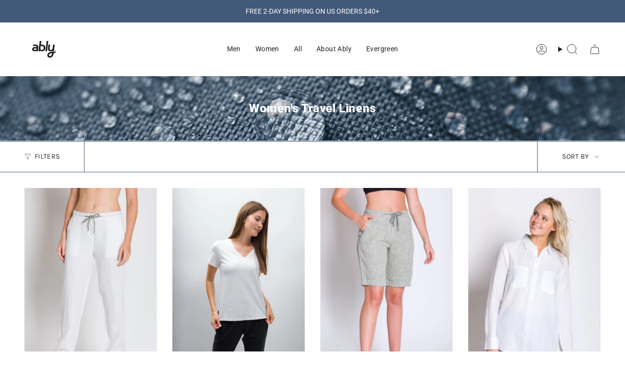

--- FILE ---
content_type: text/html; charset=utf-8
request_url: https://ablyapparel.com/collections/womens-travel-linens
body_size: 52419
content:
<!doctype html>
<html class="no-js no-touch supports-no-cookies" lang="en">
  <head><meta charset="UTF-8">
<meta http-equiv="X-UA-Compatible" content="IE=edge">
<meta name="viewport" content="width=device-width,initial-scale=1"><meta name="theme-color" content="#ab8c52">
<link rel="canonical" href="https://ablyapparel.com/collections/womens-travel-linens">

<!-- ======================= Broadcast Theme V7.1.1 ========================= -->


  <link rel="icon" type="image/png" href="//ablyapparel.com/cdn/shop/files/Ably_square_A_logo.png?crop=center&height=32&v=1759537026&width=32">

<link rel="preconnect" href="https://fonts.shopifycdn.com" crossorigin><!-- Title and description ================================================ -->


<title>
    
    Women&#39;s Travel Linens
    
    
    
      &ndash; Ably Apparel
    
  </title>


  <meta name="description" content="The future of apparel is here with water-resistant, odor-resistant, and stain-resistant clothing at Ably Apparel. Perfect for travel, exercise, and lounging.">


<meta property="og:site_name" content="Ably Apparel">
<meta property="og:url" content="https://ablyapparel.com/collections/womens-travel-linens">
<meta property="og:title" content="Women&#39;s Travel Linens">
<meta property="og:type" content="product.group">
<meta property="og:description" content="The future of apparel is here with water-resistant, odor-resistant, and stain-resistant clothing at Ably Apparel. Perfect for travel, exercise, and lounging."><meta name="twitter:card" content="summary_large_image">
<meta name="twitter:title" content="Women&#39;s Travel Linens">
<meta name="twitter:description" content="The future of apparel is here with water-resistant, odor-resistant, and stain-resistant clothing at Ably Apparel. Perfect for travel, exercise, and lounging.">
<!-- CSS ================================================================== -->
<style data-shopify>
  @font-face {
  font-family: Roboto;
  font-weight: 800;
  font-style: normal;
  font-display: swap;
  src: url("//ablyapparel.com/cdn/fonts/roboto/roboto_n8.3ea3f404646c199d11ccbbb2edcc942a25a911b6.woff2") format("woff2"),
       url("//ablyapparel.com/cdn/fonts/roboto/roboto_n8.d1830b4b646f875ca2c2a09cc9eafaa033b10e2d.woff") format("woff");
}

  @font-face {
  font-family: Roboto;
  font-weight: 400;
  font-style: normal;
  font-display: swap;
  src: url("//ablyapparel.com/cdn/fonts/roboto/roboto_n4.2019d890f07b1852f56ce63ba45b2db45d852cba.woff2") format("woff2"),
       url("//ablyapparel.com/cdn/fonts/roboto/roboto_n4.238690e0007583582327135619c5f7971652fa9d.woff") format("woff");
}

  @font-face {
  font-family: Roboto;
  font-weight: 400;
  font-style: normal;
  font-display: swap;
  src: url("//ablyapparel.com/cdn/fonts/roboto/roboto_n4.2019d890f07b1852f56ce63ba45b2db45d852cba.woff2") format("woff2"),
       url("//ablyapparel.com/cdn/fonts/roboto/roboto_n4.238690e0007583582327135619c5f7971652fa9d.woff") format("woff");
}

  @font-face {
  font-family: Karla;
  font-weight: 400;
  font-style: normal;
  font-display: swap;
  src: url("//ablyapparel.com/cdn/fonts/karla/karla_n4.40497e07df527e6a50e58fb17ef1950c72f3e32c.woff2") format("woff2"),
       url("//ablyapparel.com/cdn/fonts/karla/karla_n4.e9f6f9de321061073c6bfe03c28976ba8ce6ee18.woff") format("woff");
}

  @font-face {
  font-family: Roboto;
  font-weight: 400;
  font-style: normal;
  font-display: swap;
  src: url("//ablyapparel.com/cdn/fonts/roboto/roboto_n4.2019d890f07b1852f56ce63ba45b2db45d852cba.woff2") format("woff2"),
       url("//ablyapparel.com/cdn/fonts/roboto/roboto_n4.238690e0007583582327135619c5f7971652fa9d.woff") format("woff");
}


  
    @font-face {
  font-family: Roboto;
  font-weight: 500;
  font-style: normal;
  font-display: swap;
  src: url("//ablyapparel.com/cdn/fonts/roboto/roboto_n5.250d51708d76acbac296b0e21ede8f81de4e37aa.woff2") format("woff2"),
       url("//ablyapparel.com/cdn/fonts/roboto/roboto_n5.535e8c56f4cbbdea416167af50ab0ff1360a3949.woff") format("woff");
}

  

  
    @font-face {
  font-family: Roboto;
  font-weight: 400;
  font-style: italic;
  font-display: swap;
  src: url("//ablyapparel.com/cdn/fonts/roboto/roboto_i4.57ce898ccda22ee84f49e6b57ae302250655e2d4.woff2") format("woff2"),
       url("//ablyapparel.com/cdn/fonts/roboto/roboto_i4.b21f3bd061cbcb83b824ae8c7671a82587b264bf.woff") format("woff");
}

  

  
    @font-face {
  font-family: Roboto;
  font-weight: 500;
  font-style: italic;
  font-display: swap;
  src: url("//ablyapparel.com/cdn/fonts/roboto/roboto_i5.0ae24363bf5844e2ee3295d84078d36c9bd0faf4.woff2") format("woff2"),
       url("//ablyapparel.com/cdn/fonts/roboto/roboto_i5.a9cdb6a43048799fe739d389c60b64059e33cf12.woff") format("woff");
}

  

  
    @font-face {
  font-family: Roboto;
  font-weight: 500;
  font-style: normal;
  font-display: swap;
  src: url("//ablyapparel.com/cdn/fonts/roboto/roboto_n5.250d51708d76acbac296b0e21ede8f81de4e37aa.woff2") format("woff2"),
       url("//ablyapparel.com/cdn/fonts/roboto/roboto_n5.535e8c56f4cbbdea416167af50ab0ff1360a3949.woff") format("woff");
}

  

  

  
    :root,
    .color-scheme-1 {--COLOR-BG-GRADIENT: #ffffff;
      --COLOR-BG: #ffffff;
      --COLOR-BG-RGB: 255, 255, 255;

      --COLOR-BG-ACCENT: #ffffff;
      --COLOR-BG-ACCENT-LIGHTEN: #ffffff;

      /* === Link Color ===*/

      --COLOR-LINK: #282c2e;
      --COLOR-LINK-A50: rgba(40, 44, 46, 0.5);
      --COLOR-LINK-A70: rgba(40, 44, 46, 0.7);
      --COLOR-LINK-HOVER: rgba(40, 44, 46, 0.7);
      --COLOR-LINK-OPPOSITE: #ffffff;

      --COLOR-TEXT: #212121;
      --COLOR-TEXT-HOVER: rgba(33, 33, 33, 0.7);
      --COLOR-TEXT-LIGHT: #646464;
      --COLOR-TEXT-DARK: #000000;
      --COLOR-TEXT-A5:  rgba(33, 33, 33, 0.05);
      --COLOR-TEXT-A35: rgba(33, 33, 33, 0.35);
      --COLOR-TEXT-A50: rgba(33, 33, 33, 0.5);
      --COLOR-TEXT-A80: rgba(33, 33, 33, 0.8);


      --COLOR-BORDER: rgb(66, 89, 121);
      --COLOR-BORDER-LIGHT: #8e9baf;
      --COLOR-BORDER-DARK: #1e2837;
      --COLOR-BORDER-HAIRLINE: #f7f7f7;

      --overlay-bg: #0000004d;

      /* === Bright color ===*/
      --COLOR-ACCENT: #ab8c52;
      --COLOR-ACCENT-HOVER: #806430;
      --COLOR-ACCENT-FADE: rgba(171, 140, 82, 0.05);
      --COLOR-ACCENT-LIGHT: #e8d4ae;

      /* === Default Cart Gradient ===*/

      --FREE-SHIPPING-GRADIENT: linear-gradient(to right, var(--COLOR-ACCENT-LIGHT) 0%, var(--accent) 100%);

      /* === Buttons ===*/
      --BTN-PRIMARY-BG: #425979;
      --BTN-PRIMARY-TEXT: #ffffff;
      --BTN-PRIMARY-BORDER: #ffffff;
      --BTN-PRIMARY-BORDER-A70: rgba(255, 255, 255, 0.7);

      
      
        --BTN-PRIMARY-BG-BRIGHTER: #394d69;
      

      --BTN-SECONDARY-BG: #425979;
      --BTN-SECONDARY-TEXT: #ffffff;
      --BTN-SECONDARY-BORDER: #ffffff;
      --BTN-SECONDARY-BORDER-A70: rgba(255, 255, 255, 0.7);

      
      
        --BTN-SECONDARY-BG-BRIGHTER: #394d69;
      

      
--COLOR-BG-BRIGHTER: #f2f2f2;

      --COLOR-BG-ALPHA-25: rgba(255, 255, 255, 0.25);
      --COLOR-BG-TRANSPARENT: rgba(255, 255, 255, 0);--COLOR-FOOTER-BG-HAIRLINE: #f7f7f7;

      /* Dynamic color variables */
      --accent: var(--COLOR-ACCENT);
      --accent-fade: var(--COLOR-ACCENT-FADE);
      --accent-hover: var(--COLOR-ACCENT-HOVER);
      --border: var(--COLOR-BORDER);
      --border-dark: var(--COLOR-BORDER-DARK);
      --border-light: var(--COLOR-BORDER-LIGHT);
      --border-hairline: var(--COLOR-BORDER-HAIRLINE);
      --bg: var(--COLOR-BG-GRADIENT, var(--COLOR-BG));
      --bg-accent: var(--COLOR-BG-ACCENT);
      --bg-accent-lighten: var(--COLOR-BG-ACCENT-LIGHTEN);
      --icons: var(--COLOR-TEXT);
      --link: var(--COLOR-LINK);
      --link-a50: var(--COLOR-LINK-A50);
      --link-a70: var(--COLOR-LINK-A70);
      --link-hover: var(--COLOR-LINK-HOVER);
      --link-opposite: var(--COLOR-LINK-OPPOSITE);
      --text: var(--COLOR-TEXT);
      --text-dark: var(--COLOR-TEXT-DARK);
      --text-light: var(--COLOR-TEXT-LIGHT);
      --text-hover: var(--COLOR-TEXT-HOVER);
      --text-a5: var(--COLOR-TEXT-A5);
      --text-a35: var(--COLOR-TEXT-A35);
      --text-a50: var(--COLOR-TEXT-A50);
      --text-a80: var(--COLOR-TEXT-A80);
    }
  
    
    .color-scheme-2 {--COLOR-BG-GRADIENT: #ffffff;
      --COLOR-BG: #ffffff;
      --COLOR-BG-RGB: 255, 255, 255;

      --COLOR-BG-ACCENT: #ffffff;
      --COLOR-BG-ACCENT-LIGHTEN: #ffffff;

      /* === Link Color ===*/

      --COLOR-LINK: #282c2e;
      --COLOR-LINK-A50: rgba(40, 44, 46, 0.5);
      --COLOR-LINK-A70: rgba(40, 44, 46, 0.7);
      --COLOR-LINK-HOVER: rgba(40, 44, 46, 0.7);
      --COLOR-LINK-OPPOSITE: #ffffff;

      --COLOR-TEXT: #ffffff;
      --COLOR-TEXT-HOVER: rgba(255, 255, 255, 0.7);
      --COLOR-TEXT-LIGHT: #ffffff;
      --COLOR-TEXT-DARK: #d9d9d9;
      --COLOR-TEXT-A5:  rgba(255, 255, 255, 0.05);
      --COLOR-TEXT-A35: rgba(255, 255, 255, 0.35);
      --COLOR-TEXT-A50: rgba(255, 255, 255, 0.5);
      --COLOR-TEXT-A80: rgba(255, 255, 255, 0.8);


      --COLOR-BORDER: rgb(209, 208, 206);
      --COLOR-BORDER-LIGHT: #e3e3e2;
      --COLOR-BORDER-DARK: #a09e99;
      --COLOR-BORDER-HAIRLINE: #f7f7f7;

      --overlay-bg: #ffffff;

      /* === Bright color ===*/
      --COLOR-ACCENT: #ab8c52;
      --COLOR-ACCENT-HOVER: #806430;
      --COLOR-ACCENT-FADE: rgba(171, 140, 82, 0.05);
      --COLOR-ACCENT-LIGHT: #e8d4ae;

      /* === Default Cart Gradient ===*/

      --FREE-SHIPPING-GRADIENT: linear-gradient(to right, var(--COLOR-ACCENT-LIGHT) 0%, var(--accent) 100%);

      /* === Buttons ===*/
      --BTN-PRIMARY-BG: #425979;
      --BTN-PRIMARY-TEXT: #ffffff;
      --BTN-PRIMARY-BORDER: #ffffff;
      --BTN-PRIMARY-BORDER-A70: rgba(255, 255, 255, 0.7);

      
      
        --BTN-PRIMARY-BG-BRIGHTER: #394d69;
      

      --BTN-SECONDARY-BG: #425979;
      --BTN-SECONDARY-TEXT: #ffffff;
      --BTN-SECONDARY-BORDER: #ffffff;
      --BTN-SECONDARY-BORDER-A70: rgba(255, 255, 255, 0.7);

      
      
        --BTN-SECONDARY-BG-BRIGHTER: #394d69;
      

      
--COLOR-BG-BRIGHTER: #f2f2f2;

      --COLOR-BG-ALPHA-25: rgba(255, 255, 255, 0.25);
      --COLOR-BG-TRANSPARENT: rgba(255, 255, 255, 0);--COLOR-FOOTER-BG-HAIRLINE: #f7f7f7;

      /* Dynamic color variables */
      --accent: var(--COLOR-ACCENT);
      --accent-fade: var(--COLOR-ACCENT-FADE);
      --accent-hover: var(--COLOR-ACCENT-HOVER);
      --border: var(--COLOR-BORDER);
      --border-dark: var(--COLOR-BORDER-DARK);
      --border-light: var(--COLOR-BORDER-LIGHT);
      --border-hairline: var(--COLOR-BORDER-HAIRLINE);
      --bg: var(--COLOR-BG-GRADIENT, var(--COLOR-BG));
      --bg-accent: var(--COLOR-BG-ACCENT);
      --bg-accent-lighten: var(--COLOR-BG-ACCENT-LIGHTEN);
      --icons: var(--COLOR-TEXT);
      --link: var(--COLOR-LINK);
      --link-a50: var(--COLOR-LINK-A50);
      --link-a70: var(--COLOR-LINK-A70);
      --link-hover: var(--COLOR-LINK-HOVER);
      --link-opposite: var(--COLOR-LINK-OPPOSITE);
      --text: var(--COLOR-TEXT);
      --text-dark: var(--COLOR-TEXT-DARK);
      --text-light: var(--COLOR-TEXT-LIGHT);
      --text-hover: var(--COLOR-TEXT-HOVER);
      --text-a5: var(--COLOR-TEXT-A5);
      --text-a35: var(--COLOR-TEXT-A35);
      --text-a50: var(--COLOR-TEXT-A50);
      --text-a80: var(--COLOR-TEXT-A80);
    }
  
    
    .color-scheme-3 {--COLOR-BG-GRADIENT: #425979;
      --COLOR-BG: #425979;
      --COLOR-BG-RGB: 66, 89, 121;

      --COLOR-BG-ACCENT: #ffffff;
      --COLOR-BG-ACCENT-LIGHTEN: #ffffff;

      /* === Link Color ===*/

      --COLOR-LINK: #ffffff;
      --COLOR-LINK-A50: rgba(255, 255, 255, 0.5);
      --COLOR-LINK-A70: rgba(255, 255, 255, 0.7);
      --COLOR-LINK-HOVER: rgba(255, 255, 255, 0.7);
      --COLOR-LINK-OPPOSITE: #000000;

      --COLOR-TEXT: #ffffff;
      --COLOR-TEXT-HOVER: rgba(255, 255, 255, 0.7);
      --COLOR-TEXT-LIGHT: #c6cdd7;
      --COLOR-TEXT-DARK: #d9d9d9;
      --COLOR-TEXT-A5:  rgba(255, 255, 255, 0.05);
      --COLOR-TEXT-A35: rgba(255, 255, 255, 0.35);
      --COLOR-TEXT-A50: rgba(255, 255, 255, 0.5);
      --COLOR-TEXT-A80: rgba(255, 255, 255, 0.8);


      --COLOR-BORDER: rgb(209, 205, 196);
      --COLOR-BORDER-LIGHT: #989fa6;
      --COLOR-BORDER-DARK: #a49c8b;
      --COLOR-BORDER-HAIRLINE: #3d526f;

      --overlay-bg: #0000004d;

      /* === Bright color ===*/
      --COLOR-ACCENT: #ab8c52;
      --COLOR-ACCENT-HOVER: #806430;
      --COLOR-ACCENT-FADE: rgba(171, 140, 82, 0.05);
      --COLOR-ACCENT-LIGHT: #e8d4ae;

      /* === Default Cart Gradient ===*/

      --FREE-SHIPPING-GRADIENT: linear-gradient(to right, var(--COLOR-ACCENT-LIGHT) 0%, var(--accent) 100%);

      /* === Buttons ===*/
      --BTN-PRIMARY-BG: #ffffff;
      --BTN-PRIMARY-TEXT: #ffffff;
      --BTN-PRIMARY-BORDER: #282c2e;
      --BTN-PRIMARY-BORDER-A70: rgba(40, 44, 46, 0.7);

      
      
        --BTN-PRIMARY-BG-BRIGHTER: #f2f2f2;
      

      --BTN-SECONDARY-BG: #ab8c52;
      --BTN-SECONDARY-TEXT: #ffffff;
      --BTN-SECONDARY-BORDER: #ab8c52;
      --BTN-SECONDARY-BORDER-A70: rgba(171, 140, 82, 0.7);

      
      
        --BTN-SECONDARY-BG-BRIGHTER: #9a7e4a;
      

      
--COLOR-BG-BRIGHTER: #394d69;

      --COLOR-BG-ALPHA-25: rgba(66, 89, 121, 0.25);
      --COLOR-BG-TRANSPARENT: rgba(66, 89, 121, 0);--COLOR-FOOTER-BG-HAIRLINE: #476083;

      /* Dynamic color variables */
      --accent: var(--COLOR-ACCENT);
      --accent-fade: var(--COLOR-ACCENT-FADE);
      --accent-hover: var(--COLOR-ACCENT-HOVER);
      --border: var(--COLOR-BORDER);
      --border-dark: var(--COLOR-BORDER-DARK);
      --border-light: var(--COLOR-BORDER-LIGHT);
      --border-hairline: var(--COLOR-BORDER-HAIRLINE);
      --bg: var(--COLOR-BG-GRADIENT, var(--COLOR-BG));
      --bg-accent: var(--COLOR-BG-ACCENT);
      --bg-accent-lighten: var(--COLOR-BG-ACCENT-LIGHTEN);
      --icons: var(--COLOR-TEXT);
      --link: var(--COLOR-LINK);
      --link-a50: var(--COLOR-LINK-A50);
      --link-a70: var(--COLOR-LINK-A70);
      --link-hover: var(--COLOR-LINK-HOVER);
      --link-opposite: var(--COLOR-LINK-OPPOSITE);
      --text: var(--COLOR-TEXT);
      --text-dark: var(--COLOR-TEXT-DARK);
      --text-light: var(--COLOR-TEXT-LIGHT);
      --text-hover: var(--COLOR-TEXT-HOVER);
      --text-a5: var(--COLOR-TEXT-A5);
      --text-a35: var(--COLOR-TEXT-A35);
      --text-a50: var(--COLOR-TEXT-A50);
      --text-a80: var(--COLOR-TEXT-A80);
    }
  
    
    .color-scheme-4 {--COLOR-BG-GRADIENT: #425979;
      --COLOR-BG: #425979;
      --COLOR-BG-RGB: 66, 89, 121;

      --COLOR-BG-ACCENT: #f5f2ec;
      --COLOR-BG-ACCENT-LIGHTEN: #ffffff;

      /* === Link Color ===*/

      --COLOR-LINK: #282c2e;
      --COLOR-LINK-A50: rgba(40, 44, 46, 0.5);
      --COLOR-LINK-A70: rgba(40, 44, 46, 0.7);
      --COLOR-LINK-HOVER: rgba(40, 44, 46, 0.7);
      --COLOR-LINK-OPPOSITE: #ffffff;

      --COLOR-TEXT: #212121;
      --COLOR-TEXT-HOVER: rgba(33, 33, 33, 0.7);
      --COLOR-TEXT-LIGHT: #2b323b;
      --COLOR-TEXT-DARK: #000000;
      --COLOR-TEXT-A5:  rgba(33, 33, 33, 0.05);
      --COLOR-TEXT-A35: rgba(33, 33, 33, 0.35);
      --COLOR-TEXT-A50: rgba(33, 33, 33, 0.5);
      --COLOR-TEXT-A80: rgba(33, 33, 33, 0.8);


      --COLOR-BORDER: rgb(243, 243, 243);
      --COLOR-BORDER-LIGHT: #acb5c2;
      --COLOR-BORDER-DARK: #c0c0c0;
      --COLOR-BORDER-HAIRLINE: #3d526f;

      --overlay-bg: #0000004d;

      /* === Bright color ===*/
      --COLOR-ACCENT: #ab8c52;
      --COLOR-ACCENT-HOVER: #806430;
      --COLOR-ACCENT-FADE: rgba(171, 140, 82, 0.05);
      --COLOR-ACCENT-LIGHT: #e8d4ae;

      /* === Default Cart Gradient ===*/

      --FREE-SHIPPING-GRADIENT: linear-gradient(to right, var(--COLOR-ACCENT-LIGHT) 0%, var(--accent) 100%);

      /* === Buttons ===*/
      --BTN-PRIMARY-BG: #212121;
      --BTN-PRIMARY-TEXT: #ffffff;
      --BTN-PRIMARY-BORDER: #ffffff;
      --BTN-PRIMARY-BORDER-A70: rgba(255, 255, 255, 0.7);

      
      
        --BTN-PRIMARY-BG-BRIGHTER: #2e2e2e;
      

      --BTN-SECONDARY-BG: #ab8c52;
      --BTN-SECONDARY-TEXT: #ffffff;
      --BTN-SECONDARY-BORDER: #ab8c52;
      --BTN-SECONDARY-BORDER-A70: rgba(171, 140, 82, 0.7);

      
      
        --BTN-SECONDARY-BG-BRIGHTER: #9a7e4a;
      

      
--COLOR-BG-BRIGHTER: #394d69;

      --COLOR-BG-ALPHA-25: rgba(66, 89, 121, 0.25);
      --COLOR-BG-TRANSPARENT: rgba(66, 89, 121, 0);--COLOR-FOOTER-BG-HAIRLINE: #476083;

      /* Dynamic color variables */
      --accent: var(--COLOR-ACCENT);
      --accent-fade: var(--COLOR-ACCENT-FADE);
      --accent-hover: var(--COLOR-ACCENT-HOVER);
      --border: var(--COLOR-BORDER);
      --border-dark: var(--COLOR-BORDER-DARK);
      --border-light: var(--COLOR-BORDER-LIGHT);
      --border-hairline: var(--COLOR-BORDER-HAIRLINE);
      --bg: var(--COLOR-BG-GRADIENT, var(--COLOR-BG));
      --bg-accent: var(--COLOR-BG-ACCENT);
      --bg-accent-lighten: var(--COLOR-BG-ACCENT-LIGHTEN);
      --icons: var(--COLOR-TEXT);
      --link: var(--COLOR-LINK);
      --link-a50: var(--COLOR-LINK-A50);
      --link-a70: var(--COLOR-LINK-A70);
      --link-hover: var(--COLOR-LINK-HOVER);
      --link-opposite: var(--COLOR-LINK-OPPOSITE);
      --text: var(--COLOR-TEXT);
      --text-dark: var(--COLOR-TEXT-DARK);
      --text-light: var(--COLOR-TEXT-LIGHT);
      --text-hover: var(--COLOR-TEXT-HOVER);
      --text-a5: var(--COLOR-TEXT-A5);
      --text-a35: var(--COLOR-TEXT-A35);
      --text-a50: var(--COLOR-TEXT-A50);
      --text-a80: var(--COLOR-TEXT-A80);
    }
  
    
    .color-scheme-5 {--COLOR-BG-GRADIENT: #868154;
      --COLOR-BG: #868154;
      --COLOR-BG-RGB: 134, 129, 84;

      --COLOR-BG-ACCENT: #f5f2ec;
      --COLOR-BG-ACCENT-LIGHTEN: #ffffff;

      /* === Link Color ===*/

      --COLOR-LINK: #282c2e;
      --COLOR-LINK-A50: rgba(40, 44, 46, 0.5);
      --COLOR-LINK-A70: rgba(40, 44, 46, 0.7);
      --COLOR-LINK-HOVER: rgba(40, 44, 46, 0.7);
      --COLOR-LINK-OPPOSITE: #ffffff;

      --COLOR-TEXT: #d8d2b3;
      --COLOR-TEXT-HOVER: rgba(216, 210, 179, 0.7);
      --COLOR-TEXT-LIGHT: #bfba97;
      --COLOR-TEXT-DARK: #c8bb76;
      --COLOR-TEXT-A5:  rgba(216, 210, 179, 0.05);
      --COLOR-TEXT-A35: rgba(216, 210, 179, 0.35);
      --COLOR-TEXT-A50: rgba(216, 210, 179, 0.5);
      --COLOR-TEXT-A80: rgba(216, 210, 179, 0.8);


      --COLOR-BORDER: rgb(243, 243, 243);
      --COLOR-BORDER-LIGHT: #c7c5b3;
      --COLOR-BORDER-DARK: #c0c0c0;
      --COLOR-BORDER-HAIRLINE: #7d784e;

      --overlay-bg: #0000004d;

      /* === Bright color ===*/
      --COLOR-ACCENT: #ab8c52;
      --COLOR-ACCENT-HOVER: #806430;
      --COLOR-ACCENT-FADE: rgba(171, 140, 82, 0.05);
      --COLOR-ACCENT-LIGHT: #e8d4ae;

      /* === Default Cart Gradient ===*/

      --FREE-SHIPPING-GRADIENT: linear-gradient(to right, var(--COLOR-ACCENT-LIGHT) 0%, var(--accent) 100%);

      /* === Buttons ===*/
      --BTN-PRIMARY-BG: #212121;
      --BTN-PRIMARY-TEXT: #ffffff;
      --BTN-PRIMARY-BORDER: #212121;
      --BTN-PRIMARY-BORDER-A70: rgba(33, 33, 33, 0.7);

      
      
        --BTN-PRIMARY-BG-BRIGHTER: #2e2e2e;
      

      --BTN-SECONDARY-BG: #ab8c52;
      --BTN-SECONDARY-TEXT: #ffffff;
      --BTN-SECONDARY-BORDER: #ab8c52;
      --BTN-SECONDARY-BORDER-A70: rgba(171, 140, 82, 0.7);

      
      
        --BTN-SECONDARY-BG-BRIGHTER: #9a7e4a;
      

      
--COLOR-BG-BRIGHTER: #76724a;

      --COLOR-BG-ALPHA-25: rgba(134, 129, 84, 0.25);
      --COLOR-BG-TRANSPARENT: rgba(134, 129, 84, 0);--COLOR-FOOTER-BG-HAIRLINE: #7d784e;

      /* Dynamic color variables */
      --accent: var(--COLOR-ACCENT);
      --accent-fade: var(--COLOR-ACCENT-FADE);
      --accent-hover: var(--COLOR-ACCENT-HOVER);
      --border: var(--COLOR-BORDER);
      --border-dark: var(--COLOR-BORDER-DARK);
      --border-light: var(--COLOR-BORDER-LIGHT);
      --border-hairline: var(--COLOR-BORDER-HAIRLINE);
      --bg: var(--COLOR-BG-GRADIENT, var(--COLOR-BG));
      --bg-accent: var(--COLOR-BG-ACCENT);
      --bg-accent-lighten: var(--COLOR-BG-ACCENT-LIGHTEN);
      --icons: var(--COLOR-TEXT);
      --link: var(--COLOR-LINK);
      --link-a50: var(--COLOR-LINK-A50);
      --link-a70: var(--COLOR-LINK-A70);
      --link-hover: var(--COLOR-LINK-HOVER);
      --link-opposite: var(--COLOR-LINK-OPPOSITE);
      --text: var(--COLOR-TEXT);
      --text-dark: var(--COLOR-TEXT-DARK);
      --text-light: var(--COLOR-TEXT-LIGHT);
      --text-hover: var(--COLOR-TEXT-HOVER);
      --text-a5: var(--COLOR-TEXT-A5);
      --text-a35: var(--COLOR-TEXT-A35);
      --text-a50: var(--COLOR-TEXT-A50);
      --text-a80: var(--COLOR-TEXT-A80);
    }
  
    
    .color-scheme-6 {--COLOR-BG-GRADIENT: #fcfbf9;
      --COLOR-BG: #fcfbf9;
      --COLOR-BG-RGB: 252, 251, 249;

      --COLOR-BG-ACCENT: #f5f2ec;
      --COLOR-BG-ACCENT-LIGHTEN: #ffffff;

      /* === Link Color ===*/

      --COLOR-LINK: #282c2e;
      --COLOR-LINK-A50: rgba(40, 44, 46, 0.5);
      --COLOR-LINK-A70: rgba(40, 44, 46, 0.7);
      --COLOR-LINK-HOVER: rgba(40, 44, 46, 0.7);
      --COLOR-LINK-OPPOSITE: #ffffff;

      --COLOR-TEXT: #212121;
      --COLOR-TEXT-HOVER: rgba(33, 33, 33, 0.7);
      --COLOR-TEXT-LIGHT: #636262;
      --COLOR-TEXT-DARK: #000000;
      --COLOR-TEXT-A5:  rgba(33, 33, 33, 0.05);
      --COLOR-TEXT-A35: rgba(33, 33, 33, 0.35);
      --COLOR-TEXT-A50: rgba(33, 33, 33, 0.5);
      --COLOR-TEXT-A80: rgba(33, 33, 33, 0.8);


      --COLOR-BORDER: rgb(209, 208, 206);
      --COLOR-BORDER-LIGHT: #e2e1df;
      --COLOR-BORDER-DARK: #a09e99;
      --COLOR-BORDER-HAIRLINE: #f7f4ef;

      --overlay-bg: #0000004d;

      /* === Bright color ===*/
      --COLOR-ACCENT: #ab8c52;
      --COLOR-ACCENT-HOVER: #806430;
      --COLOR-ACCENT-FADE: rgba(171, 140, 82, 0.05);
      --COLOR-ACCENT-LIGHT: #e8d4ae;

      /* === Default Cart Gradient ===*/

      --FREE-SHIPPING-GRADIENT: linear-gradient(to right, var(--COLOR-ACCENT-LIGHT) 0%, var(--accent) 100%);

      /* === Buttons ===*/
      --BTN-PRIMARY-BG: #ffffff;
      --BTN-PRIMARY-TEXT: #212121;
      --BTN-PRIMARY-BORDER: #ffffff;
      --BTN-PRIMARY-BORDER-A70: rgba(255, 255, 255, 0.7);

      
      
        --BTN-PRIMARY-BG-BRIGHTER: #f2f2f2;
      

      --BTN-SECONDARY-BG: #ab8c52;
      --BTN-SECONDARY-TEXT: #ffffff;
      --BTN-SECONDARY-BORDER: #ab8c52;
      --BTN-SECONDARY-BORDER-A70: rgba(171, 140, 82, 0.7);

      
      
        --BTN-SECONDARY-BG-BRIGHTER: #9a7e4a;
      

      
--COLOR-BG-BRIGHTER: #f4f0e8;

      --COLOR-BG-ALPHA-25: rgba(252, 251, 249, 0.25);
      --COLOR-BG-TRANSPARENT: rgba(252, 251, 249, 0);--COLOR-FOOTER-BG-HAIRLINE: #f7f4ef;

      /* Dynamic color variables */
      --accent: var(--COLOR-ACCENT);
      --accent-fade: var(--COLOR-ACCENT-FADE);
      --accent-hover: var(--COLOR-ACCENT-HOVER);
      --border: var(--COLOR-BORDER);
      --border-dark: var(--COLOR-BORDER-DARK);
      --border-light: var(--COLOR-BORDER-LIGHT);
      --border-hairline: var(--COLOR-BORDER-HAIRLINE);
      --bg: var(--COLOR-BG-GRADIENT, var(--COLOR-BG));
      --bg-accent: var(--COLOR-BG-ACCENT);
      --bg-accent-lighten: var(--COLOR-BG-ACCENT-LIGHTEN);
      --icons: var(--COLOR-TEXT);
      --link: var(--COLOR-LINK);
      --link-a50: var(--COLOR-LINK-A50);
      --link-a70: var(--COLOR-LINK-A70);
      --link-hover: var(--COLOR-LINK-HOVER);
      --link-opposite: var(--COLOR-LINK-OPPOSITE);
      --text: var(--COLOR-TEXT);
      --text-dark: var(--COLOR-TEXT-DARK);
      --text-light: var(--COLOR-TEXT-LIGHT);
      --text-hover: var(--COLOR-TEXT-HOVER);
      --text-a5: var(--COLOR-TEXT-A5);
      --text-a35: var(--COLOR-TEXT-A35);
      --text-a50: var(--COLOR-TEXT-A50);
      --text-a80: var(--COLOR-TEXT-A80);
    }
  
    
    .color-scheme-7 {--COLOR-BG-GRADIENT: #f5f2ec;
      --COLOR-BG: #f5f2ec;
      --COLOR-BG-RGB: 245, 242, 236;

      --COLOR-BG-ACCENT: #f5f2ec;
      --COLOR-BG-ACCENT-LIGHTEN: #ffffff;

      /* === Link Color ===*/

      --COLOR-LINK: #282c2e;
      --COLOR-LINK-A50: rgba(40, 44, 46, 0.5);
      --COLOR-LINK-A70: rgba(40, 44, 46, 0.7);
      --COLOR-LINK-HOVER: rgba(40, 44, 46, 0.7);
      --COLOR-LINK-OPPOSITE: #ffffff;

      --COLOR-TEXT: #685a3f;
      --COLOR-TEXT-HOVER: rgba(104, 90, 63, 0.7);
      --COLOR-TEXT-LIGHT: #928873;
      --COLOR-TEXT-DARK: #3d321e;
      --COLOR-TEXT-A5:  rgba(104, 90, 63, 0.05);
      --COLOR-TEXT-A35: rgba(104, 90, 63, 0.35);
      --COLOR-TEXT-A50: rgba(104, 90, 63, 0.5);
      --COLOR-TEXT-A80: rgba(104, 90, 63, 0.8);


      --COLOR-BORDER: rgb(209, 205, 196);
      --COLOR-BORDER-LIGHT: #dfdcd4;
      --COLOR-BORDER-DARK: #a49c8b;
      --COLOR-BORDER-HAIRLINE: #f0ebe2;

      --overlay-bg: #0000004d;

      /* === Bright color ===*/
      --COLOR-ACCENT: #ab8c52;
      --COLOR-ACCENT-HOVER: #806430;
      --COLOR-ACCENT-FADE: rgba(171, 140, 82, 0.05);
      --COLOR-ACCENT-LIGHT: #e8d4ae;

      /* === Default Cart Gradient ===*/

      --FREE-SHIPPING-GRADIENT: linear-gradient(to right, var(--COLOR-ACCENT-LIGHT) 0%, var(--accent) 100%);

      /* === Buttons ===*/
      --BTN-PRIMARY-BG: #212121;
      --BTN-PRIMARY-TEXT: #ffffff;
      --BTN-PRIMARY-BORDER: #212121;
      --BTN-PRIMARY-BORDER-A70: rgba(33, 33, 33, 0.7);

      
      
        --BTN-PRIMARY-BG-BRIGHTER: #2e2e2e;
      

      --BTN-SECONDARY-BG: #ab8c52;
      --BTN-SECONDARY-TEXT: #ffffff;
      --BTN-SECONDARY-BORDER: #ab8c52;
      --BTN-SECONDARY-BORDER-A70: rgba(171, 140, 82, 0.7);

      
      
        --BTN-SECONDARY-BG-BRIGHTER: #9a7e4a;
      

      
--COLOR-BG-BRIGHTER: #ece7db;

      --COLOR-BG-ALPHA-25: rgba(245, 242, 236, 0.25);
      --COLOR-BG-TRANSPARENT: rgba(245, 242, 236, 0);--COLOR-FOOTER-BG-HAIRLINE: #f0ebe2;

      /* Dynamic color variables */
      --accent: var(--COLOR-ACCENT);
      --accent-fade: var(--COLOR-ACCENT-FADE);
      --accent-hover: var(--COLOR-ACCENT-HOVER);
      --border: var(--COLOR-BORDER);
      --border-dark: var(--COLOR-BORDER-DARK);
      --border-light: var(--COLOR-BORDER-LIGHT);
      --border-hairline: var(--COLOR-BORDER-HAIRLINE);
      --bg: var(--COLOR-BG-GRADIENT, var(--COLOR-BG));
      --bg-accent: var(--COLOR-BG-ACCENT);
      --bg-accent-lighten: var(--COLOR-BG-ACCENT-LIGHTEN);
      --icons: var(--COLOR-TEXT);
      --link: var(--COLOR-LINK);
      --link-a50: var(--COLOR-LINK-A50);
      --link-a70: var(--COLOR-LINK-A70);
      --link-hover: var(--COLOR-LINK-HOVER);
      --link-opposite: var(--COLOR-LINK-OPPOSITE);
      --text: var(--COLOR-TEXT);
      --text-dark: var(--COLOR-TEXT-DARK);
      --text-light: var(--COLOR-TEXT-LIGHT);
      --text-hover: var(--COLOR-TEXT-HOVER);
      --text-a5: var(--COLOR-TEXT-A5);
      --text-a35: var(--COLOR-TEXT-A35);
      --text-a50: var(--COLOR-TEXT-A50);
      --text-a80: var(--COLOR-TEXT-A80);
    }
  
    
    .color-scheme-8 {--COLOR-BG-GRADIENT: #eae6dd;
      --COLOR-BG: #eae6dd;
      --COLOR-BG-RGB: 234, 230, 221;

      --COLOR-BG-ACCENT: #f5f2ec;
      --COLOR-BG-ACCENT-LIGHTEN: #ffffff;

      /* === Link Color ===*/

      --COLOR-LINK: #282c2e;
      --COLOR-LINK-A50: rgba(40, 44, 46, 0.5);
      --COLOR-LINK-A70: rgba(40, 44, 46, 0.7);
      --COLOR-LINK-HOVER: rgba(40, 44, 46, 0.7);
      --COLOR-LINK-OPPOSITE: #ffffff;

      --COLOR-TEXT: #212121;
      --COLOR-TEXT-HOVER: rgba(33, 33, 33, 0.7);
      --COLOR-TEXT-LIGHT: #5d5c59;
      --COLOR-TEXT-DARK: #000000;
      --COLOR-TEXT-A5:  rgba(33, 33, 33, 0.05);
      --COLOR-TEXT-A35: rgba(33, 33, 33, 0.35);
      --COLOR-TEXT-A50: rgba(33, 33, 33, 0.5);
      --COLOR-TEXT-A80: rgba(33, 33, 33, 0.8);


      --COLOR-BORDER: rgb(209, 205, 196);
      --COLOR-BORDER-LIGHT: #dbd7ce;
      --COLOR-BORDER-DARK: #a49c8b;
      --COLOR-BORDER-HAIRLINE: #e4dfd4;

      --overlay-bg: #0000004d;

      /* === Bright color ===*/
      --COLOR-ACCENT: #ab8c52;
      --COLOR-ACCENT-HOVER: #806430;
      --COLOR-ACCENT-FADE: rgba(171, 140, 82, 0.05);
      --COLOR-ACCENT-LIGHT: #e8d4ae;

      /* === Default Cart Gradient ===*/

      --FREE-SHIPPING-GRADIENT: linear-gradient(to right, var(--COLOR-ACCENT-LIGHT) 0%, var(--accent) 100%);

      /* === Buttons ===*/
      --BTN-PRIMARY-BG: #212121;
      --BTN-PRIMARY-TEXT: #ffffff;
      --BTN-PRIMARY-BORDER: #212121;
      --BTN-PRIMARY-BORDER-A70: rgba(33, 33, 33, 0.7);

      
      
        --BTN-PRIMARY-BG-BRIGHTER: #2e2e2e;
      

      --BTN-SECONDARY-BG: #ab8c52;
      --BTN-SECONDARY-TEXT: #ffffff;
      --BTN-SECONDARY-BORDER: #ab8c52;
      --BTN-SECONDARY-BORDER-A70: rgba(171, 140, 82, 0.7);

      
      
        --BTN-SECONDARY-BG-BRIGHTER: #9a7e4a;
      

      
--COLOR-BG-BRIGHTER: #e0dacd;

      --COLOR-BG-ALPHA-25: rgba(234, 230, 221, 0.25);
      --COLOR-BG-TRANSPARENT: rgba(234, 230, 221, 0);--COLOR-FOOTER-BG-HAIRLINE: #e4dfd4;

      /* Dynamic color variables */
      --accent: var(--COLOR-ACCENT);
      --accent-fade: var(--COLOR-ACCENT-FADE);
      --accent-hover: var(--COLOR-ACCENT-HOVER);
      --border: var(--COLOR-BORDER);
      --border-dark: var(--COLOR-BORDER-DARK);
      --border-light: var(--COLOR-BORDER-LIGHT);
      --border-hairline: var(--COLOR-BORDER-HAIRLINE);
      --bg: var(--COLOR-BG-GRADIENT, var(--COLOR-BG));
      --bg-accent: var(--COLOR-BG-ACCENT);
      --bg-accent-lighten: var(--COLOR-BG-ACCENT-LIGHTEN);
      --icons: var(--COLOR-TEXT);
      --link: var(--COLOR-LINK);
      --link-a50: var(--COLOR-LINK-A50);
      --link-a70: var(--COLOR-LINK-A70);
      --link-hover: var(--COLOR-LINK-HOVER);
      --link-opposite: var(--COLOR-LINK-OPPOSITE);
      --text: var(--COLOR-TEXT);
      --text-dark: var(--COLOR-TEXT-DARK);
      --text-light: var(--COLOR-TEXT-LIGHT);
      --text-hover: var(--COLOR-TEXT-HOVER);
      --text-a5: var(--COLOR-TEXT-A5);
      --text-a35: var(--COLOR-TEXT-A35);
      --text-a50: var(--COLOR-TEXT-A50);
      --text-a80: var(--COLOR-TEXT-A80);
    }
  
    
    .color-scheme-9 {--COLOR-BG-GRADIENT: #fcfbf9;
      --COLOR-BG: #fcfbf9;
      --COLOR-BG-RGB: 252, 251, 249;

      --COLOR-BG-ACCENT: #f5f2ec;
      --COLOR-BG-ACCENT-LIGHTEN: #ffffff;

      /* === Link Color ===*/

      --COLOR-LINK: #282c2e;
      --COLOR-LINK-A50: rgba(40, 44, 46, 0.5);
      --COLOR-LINK-A70: rgba(40, 44, 46, 0.7);
      --COLOR-LINK-HOVER: rgba(40, 44, 46, 0.7);
      --COLOR-LINK-OPPOSITE: #ffffff;

      --COLOR-TEXT: #212121;
      --COLOR-TEXT-HOVER: rgba(33, 33, 33, 0.7);
      --COLOR-TEXT-LIGHT: #636262;
      --COLOR-TEXT-DARK: #000000;
      --COLOR-TEXT-A5:  rgba(33, 33, 33, 0.05);
      --COLOR-TEXT-A35: rgba(33, 33, 33, 0.35);
      --COLOR-TEXT-A50: rgba(33, 33, 33, 0.5);
      --COLOR-TEXT-A80: rgba(33, 33, 33, 0.8);


      --COLOR-BORDER: rgb(234, 234, 234);
      --COLOR-BORDER-LIGHT: #f1f1f0;
      --COLOR-BORDER-DARK: #b7b7b7;
      --COLOR-BORDER-HAIRLINE: #f7f4ef;

      --overlay-bg: #0000004d;

      /* === Bright color ===*/
      --COLOR-ACCENT: #ab8c52;
      --COLOR-ACCENT-HOVER: #806430;
      --COLOR-ACCENT-FADE: rgba(171, 140, 82, 0.05);
      --COLOR-ACCENT-LIGHT: #e8d4ae;

      /* === Default Cart Gradient ===*/

      --FREE-SHIPPING-GRADIENT: linear-gradient(to right, var(--COLOR-ACCENT-LIGHT) 0%, var(--accent) 100%);

      /* === Buttons ===*/
      --BTN-PRIMARY-BG: #212121;
      --BTN-PRIMARY-TEXT: #ffffff;
      --BTN-PRIMARY-BORDER: #212121;
      --BTN-PRIMARY-BORDER-A70: rgba(33, 33, 33, 0.7);

      
      
        --BTN-PRIMARY-BG-BRIGHTER: #2e2e2e;
      

      --BTN-SECONDARY-BG: #f5f2ec;
      --BTN-SECONDARY-TEXT: #212121;
      --BTN-SECONDARY-BORDER: #f5f2ec;
      --BTN-SECONDARY-BORDER-A70: rgba(245, 242, 236, 0.7);

      
      
        --BTN-SECONDARY-BG-BRIGHTER: #ece7db;
      

      
--COLOR-BG-BRIGHTER: #f4f0e8;

      --COLOR-BG-ALPHA-25: rgba(252, 251, 249, 0.25);
      --COLOR-BG-TRANSPARENT: rgba(252, 251, 249, 0);--COLOR-FOOTER-BG-HAIRLINE: #f7f4ef;

      /* Dynamic color variables */
      --accent: var(--COLOR-ACCENT);
      --accent-fade: var(--COLOR-ACCENT-FADE);
      --accent-hover: var(--COLOR-ACCENT-HOVER);
      --border: var(--COLOR-BORDER);
      --border-dark: var(--COLOR-BORDER-DARK);
      --border-light: var(--COLOR-BORDER-LIGHT);
      --border-hairline: var(--COLOR-BORDER-HAIRLINE);
      --bg: var(--COLOR-BG-GRADIENT, var(--COLOR-BG));
      --bg-accent: var(--COLOR-BG-ACCENT);
      --bg-accent-lighten: var(--COLOR-BG-ACCENT-LIGHTEN);
      --icons: var(--COLOR-TEXT);
      --link: var(--COLOR-LINK);
      --link-a50: var(--COLOR-LINK-A50);
      --link-a70: var(--COLOR-LINK-A70);
      --link-hover: var(--COLOR-LINK-HOVER);
      --link-opposite: var(--COLOR-LINK-OPPOSITE);
      --text: var(--COLOR-TEXT);
      --text-dark: var(--COLOR-TEXT-DARK);
      --text-light: var(--COLOR-TEXT-LIGHT);
      --text-hover: var(--COLOR-TEXT-HOVER);
      --text-a5: var(--COLOR-TEXT-A5);
      --text-a35: var(--COLOR-TEXT-A35);
      --text-a50: var(--COLOR-TEXT-A50);
      --text-a80: var(--COLOR-TEXT-A80);
    }
  
    
    .color-scheme-10 {--COLOR-BG-GRADIENT: #9d2629;
      --COLOR-BG: #9d2629;
      --COLOR-BG-RGB: 157, 38, 41;

      --COLOR-BG-ACCENT: #f5f2ec;
      --COLOR-BG-ACCENT-LIGHTEN: #ffffff;

      /* === Link Color ===*/

      --COLOR-LINK: #ffffff;
      --COLOR-LINK-A50: rgba(255, 255, 255, 0.5);
      --COLOR-LINK-A70: rgba(255, 255, 255, 0.7);
      --COLOR-LINK-HOVER: rgba(255, 255, 255, 0.7);
      --COLOR-LINK-OPPOSITE: #000000;

      --COLOR-TEXT: #ffffff;
      --COLOR-TEXT-HOVER: rgba(255, 255, 255, 0.7);
      --COLOR-TEXT-LIGHT: #e2bebf;
      --COLOR-TEXT-DARK: #d9d9d9;
      --COLOR-TEXT-A5:  rgba(255, 255, 255, 0.05);
      --COLOR-TEXT-A35: rgba(255, 255, 255, 0.35);
      --COLOR-TEXT-A50: rgba(255, 255, 255, 0.5);
      --COLOR-TEXT-A80: rgba(255, 255, 255, 0.8);


      --COLOR-BORDER: rgb(209, 205, 196);
      --COLOR-BORDER-LIGHT: #bc8a86;
      --COLOR-BORDER-DARK: #a49c8b;
      --COLOR-BORDER-HAIRLINE: #912326;

      --overlay-bg: #0000004d;

      /* === Bright color ===*/
      --COLOR-ACCENT: #ab8c52;
      --COLOR-ACCENT-HOVER: #806430;
      --COLOR-ACCENT-FADE: rgba(171, 140, 82, 0.05);
      --COLOR-ACCENT-LIGHT: #e8d4ae;

      /* === Default Cart Gradient ===*/

      --FREE-SHIPPING-GRADIENT: linear-gradient(to right, var(--COLOR-ACCENT-LIGHT) 0%, var(--accent) 100%);

      /* === Buttons ===*/
      --BTN-PRIMARY-BG: #212121;
      --BTN-PRIMARY-TEXT: #ffffff;
      --BTN-PRIMARY-BORDER: #ffffff;
      --BTN-PRIMARY-BORDER-A70: rgba(255, 255, 255, 0.7);

      
      
        --BTN-PRIMARY-BG-BRIGHTER: #2e2e2e;
      

      --BTN-SECONDARY-BG: #ab8c52;
      --BTN-SECONDARY-TEXT: #ffffff;
      --BTN-SECONDARY-BORDER: #ab8c52;
      --BTN-SECONDARY-BORDER-A70: rgba(171, 140, 82, 0.7);

      
      
        --BTN-SECONDARY-BG-BRIGHTER: #9a7e4a;
      

      
--COLOR-BG-BRIGHTER: #882124;

      --COLOR-BG-ALPHA-25: rgba(157, 38, 41, 0.25);
      --COLOR-BG-TRANSPARENT: rgba(157, 38, 41, 0);--COLOR-FOOTER-BG-HAIRLINE: #a9292c;

      /* Dynamic color variables */
      --accent: var(--COLOR-ACCENT);
      --accent-fade: var(--COLOR-ACCENT-FADE);
      --accent-hover: var(--COLOR-ACCENT-HOVER);
      --border: var(--COLOR-BORDER);
      --border-dark: var(--COLOR-BORDER-DARK);
      --border-light: var(--COLOR-BORDER-LIGHT);
      --border-hairline: var(--COLOR-BORDER-HAIRLINE);
      --bg: var(--COLOR-BG-GRADIENT, var(--COLOR-BG));
      --bg-accent: var(--COLOR-BG-ACCENT);
      --bg-accent-lighten: var(--COLOR-BG-ACCENT-LIGHTEN);
      --icons: var(--COLOR-TEXT);
      --link: var(--COLOR-LINK);
      --link-a50: var(--COLOR-LINK-A50);
      --link-a70: var(--COLOR-LINK-A70);
      --link-hover: var(--COLOR-LINK-HOVER);
      --link-opposite: var(--COLOR-LINK-OPPOSITE);
      --text: var(--COLOR-TEXT);
      --text-dark: var(--COLOR-TEXT-DARK);
      --text-light: var(--COLOR-TEXT-LIGHT);
      --text-hover: var(--COLOR-TEXT-HOVER);
      --text-a5: var(--COLOR-TEXT-A5);
      --text-a35: var(--COLOR-TEXT-A35);
      --text-a50: var(--COLOR-TEXT-A50);
      --text-a80: var(--COLOR-TEXT-A80);
    }
  
    
    .color-scheme-11 {--COLOR-BG-GRADIENT: rgba(0,0,0,0);
      --COLOR-BG: rgba(0,0,0,0);
      --COLOR-BG-RGB: 0, 0, 0;

      --COLOR-BG-ACCENT: #f5f2ec;
      --COLOR-BG-ACCENT-LIGHTEN: #ffffff;

      /* === Link Color ===*/

      --COLOR-LINK: #282c2e;
      --COLOR-LINK-A50: rgba(40, 44, 46, 0.5);
      --COLOR-LINK-A70: rgba(40, 44, 46, 0.7);
      --COLOR-LINK-HOVER: rgba(40, 44, 46, 0.7);
      --COLOR-LINK-OPPOSITE: #ffffff;

      --COLOR-TEXT: #ffffff;
      --COLOR-TEXT-HOVER: rgba(255, 255, 255, 0.7);
      --COLOR-TEXT-LIGHT: rgba(179, 179, 179, 0.7);
      --COLOR-TEXT-DARK: #d9d9d9;
      --COLOR-TEXT-A5:  rgba(255, 255, 255, 0.05);
      --COLOR-TEXT-A35: rgba(255, 255, 255, 0.35);
      --COLOR-TEXT-A50: rgba(255, 255, 255, 0.5);
      --COLOR-TEXT-A80: rgba(255, 255, 255, 0.8);


      --COLOR-BORDER: rgb(209, 205, 196);
      --COLOR-BORDER-LIGHT: rgba(125, 123, 118, 0.6);
      --COLOR-BORDER-DARK: #a49c8b;
      --COLOR-BORDER-HAIRLINE: rgba(0, 0, 0, 0.0);

      --overlay-bg: #0000004d;

      /* === Bright color ===*/
      --COLOR-ACCENT: #ab8c52;
      --COLOR-ACCENT-HOVER: #806430;
      --COLOR-ACCENT-FADE: rgba(171, 140, 82, 0.05);
      --COLOR-ACCENT-LIGHT: #e8d4ae;

      /* === Default Cart Gradient ===*/

      --FREE-SHIPPING-GRADIENT: linear-gradient(to right, var(--COLOR-ACCENT-LIGHT) 0%, var(--accent) 100%);

      /* === Buttons ===*/
      --BTN-PRIMARY-BG: #212121;
      --BTN-PRIMARY-TEXT: #ffffff;
      --BTN-PRIMARY-BORDER: #ffffff;
      --BTN-PRIMARY-BORDER-A70: rgba(255, 255, 255, 0.7);

      
      
        --BTN-PRIMARY-BG-BRIGHTER: #2e2e2e;
      

      --BTN-SECONDARY-BG: #ab8c52;
      --BTN-SECONDARY-TEXT: #ffffff;
      --BTN-SECONDARY-BORDER: #ab8c52;
      --BTN-SECONDARY-BORDER-A70: rgba(171, 140, 82, 0.7);

      
      
        --BTN-SECONDARY-BG-BRIGHTER: #9a7e4a;
      

      
--COLOR-BG-BRIGHTER: rgba(26, 26, 26, 0.0);

      --COLOR-BG-ALPHA-25: rgba(0, 0, 0, 0.25);
      --COLOR-BG-TRANSPARENT: rgba(0, 0, 0, 0);--COLOR-FOOTER-BG-HAIRLINE: rgba(8, 8, 8, 0.0);

      /* Dynamic color variables */
      --accent: var(--COLOR-ACCENT);
      --accent-fade: var(--COLOR-ACCENT-FADE);
      --accent-hover: var(--COLOR-ACCENT-HOVER);
      --border: var(--COLOR-BORDER);
      --border-dark: var(--COLOR-BORDER-DARK);
      --border-light: var(--COLOR-BORDER-LIGHT);
      --border-hairline: var(--COLOR-BORDER-HAIRLINE);
      --bg: var(--COLOR-BG-GRADIENT, var(--COLOR-BG));
      --bg-accent: var(--COLOR-BG-ACCENT);
      --bg-accent-lighten: var(--COLOR-BG-ACCENT-LIGHTEN);
      --icons: var(--COLOR-TEXT);
      --link: var(--COLOR-LINK);
      --link-a50: var(--COLOR-LINK-A50);
      --link-a70: var(--COLOR-LINK-A70);
      --link-hover: var(--COLOR-LINK-HOVER);
      --link-opposite: var(--COLOR-LINK-OPPOSITE);
      --text: var(--COLOR-TEXT);
      --text-dark: var(--COLOR-TEXT-DARK);
      --text-light: var(--COLOR-TEXT-LIGHT);
      --text-hover: var(--COLOR-TEXT-HOVER);
      --text-a5: var(--COLOR-TEXT-A5);
      --text-a35: var(--COLOR-TEXT-A35);
      --text-a50: var(--COLOR-TEXT-A50);
      --text-a80: var(--COLOR-TEXT-A80);
    }
  
    
    .color-scheme-0aed361e-cfbf-4eac-9d7d-d01955059870 {--COLOR-BG-GRADIENT: #f7f8fa;
      --COLOR-BG: #f7f8fa;
      --COLOR-BG-RGB: 247, 248, 250;

      --COLOR-BG-ACCENT: #ffffff;
      --COLOR-BG-ACCENT-LIGHTEN: #ffffff;

      /* === Link Color ===*/

      --COLOR-LINK: #282c2e;
      --COLOR-LINK-A50: rgba(40, 44, 46, 0.5);
      --COLOR-LINK-A70: rgba(40, 44, 46, 0.7);
      --COLOR-LINK-HOVER: rgba(40, 44, 46, 0.7);
      --COLOR-LINK-OPPOSITE: #ffffff;

      --COLOR-TEXT: #212121;
      --COLOR-TEXT-HOVER: rgba(33, 33, 33, 0.7);
      --COLOR-TEXT-LIGHT: #616262;
      --COLOR-TEXT-DARK: #000000;
      --COLOR-TEXT-A5:  rgba(33, 33, 33, 0.05);
      --COLOR-TEXT-A35: rgba(33, 33, 33, 0.35);
      --COLOR-TEXT-A50: rgba(33, 33, 33, 0.5);
      --COLOR-TEXT-A80: rgba(33, 33, 33, 0.8);


      --COLOR-BORDER: rgb(209, 205, 196);
      --COLOR-BORDER-LIGHT: #e0deda;
      --COLOR-BORDER-DARK: #a49c8b;
      --COLOR-BORDER-HAIRLINE: #eef0f4;

      --overlay-bg: #0000004d;

      /* === Bright color ===*/
      --COLOR-ACCENT: #ab8c52;
      --COLOR-ACCENT-HOVER: #806430;
      --COLOR-ACCENT-FADE: rgba(171, 140, 82, 0.05);
      --COLOR-ACCENT-LIGHT: #e8d4ae;

      /* === Default Cart Gradient ===*/

      --FREE-SHIPPING-GRADIENT: linear-gradient(to right, var(--COLOR-ACCENT-LIGHT) 0%, var(--accent) 100%);

      /* === Buttons ===*/
      --BTN-PRIMARY-BG: #212121;
      --BTN-PRIMARY-TEXT: #ffffff;
      --BTN-PRIMARY-BORDER: #212121;
      --BTN-PRIMARY-BORDER-A70: rgba(33, 33, 33, 0.7);

      
      
        --BTN-PRIMARY-BG-BRIGHTER: #2e2e2e;
      

      --BTN-SECONDARY-BG: #ab8c52;
      --BTN-SECONDARY-TEXT: #ffffff;
      --BTN-SECONDARY-BORDER: #ab8c52;
      --BTN-SECONDARY-BORDER-A70: rgba(171, 140, 82, 0.7);

      
      
        --BTN-SECONDARY-BG-BRIGHTER: #9a7e4a;
      

      
--COLOR-BG-BRIGHTER: #e7eaf0;

      --COLOR-BG-ALPHA-25: rgba(247, 248, 250, 0.25);
      --COLOR-BG-TRANSPARENT: rgba(247, 248, 250, 0);--COLOR-FOOTER-BG-HAIRLINE: #eef0f4;

      /* Dynamic color variables */
      --accent: var(--COLOR-ACCENT);
      --accent-fade: var(--COLOR-ACCENT-FADE);
      --accent-hover: var(--COLOR-ACCENT-HOVER);
      --border: var(--COLOR-BORDER);
      --border-dark: var(--COLOR-BORDER-DARK);
      --border-light: var(--COLOR-BORDER-LIGHT);
      --border-hairline: var(--COLOR-BORDER-HAIRLINE);
      --bg: var(--COLOR-BG-GRADIENT, var(--COLOR-BG));
      --bg-accent: var(--COLOR-BG-ACCENT);
      --bg-accent-lighten: var(--COLOR-BG-ACCENT-LIGHTEN);
      --icons: var(--COLOR-TEXT);
      --link: var(--COLOR-LINK);
      --link-a50: var(--COLOR-LINK-A50);
      --link-a70: var(--COLOR-LINK-A70);
      --link-hover: var(--COLOR-LINK-HOVER);
      --link-opposite: var(--COLOR-LINK-OPPOSITE);
      --text: var(--COLOR-TEXT);
      --text-dark: var(--COLOR-TEXT-DARK);
      --text-light: var(--COLOR-TEXT-LIGHT);
      --text-hover: var(--COLOR-TEXT-HOVER);
      --text-a5: var(--COLOR-TEXT-A5);
      --text-a35: var(--COLOR-TEXT-A35);
      --text-a50: var(--COLOR-TEXT-A50);
      --text-a80: var(--COLOR-TEXT-A80);
    }
  

  body, .color-scheme-1, .color-scheme-2, .color-scheme-3, .color-scheme-4, .color-scheme-5, .color-scheme-6, .color-scheme-7, .color-scheme-8, .color-scheme-9, .color-scheme-10, .color-scheme-11, .color-scheme-0aed361e-cfbf-4eac-9d7d-d01955059870 {
    color: var(--text);
    background: var(--bg);
  }

  :root {
    --scrollbar-width: 0px;

    /* === Product grid badges ===*/
    --COLOR-SALE-BG: #425979;
    --COLOR-SALE-TEXT: #fcfbf9;

    --COLOR-BADGE-BG: #ffffff;
    --COLOR-BADGE-TEXT: #212121;

    --COLOR-SOLD-BG: #444444;
    --COLOR-SOLD-TEXT: #ffffff;

    --COLOR-NEW-BADGE-BG: #444444;
    --COLOR-NEW-BADGE-TEXT: #ffffff;

    --COLOR-PREORDER-BG: #444444;
    --COLOR-PREORDER-TEXT: #ffffff;

    /* === Quick Add ===*/
    --COLOR-QUICK-ADD-BG: #ffffff;
    --COLOR-QUICK-ADD-BG-BRIGHTER: #f2f2f2;
    --COLOR-QUICK-ADD-TEXT: #000000;

    /* === Product sale color ===*/
    --COLOR-SALE: #ff0000;

    /* === Helper colors for form error states ===*/
    --COLOR-ERROR: #721C24;
    --COLOR-ERROR-BG: #F8D7DA;
    --COLOR-ERROR-BORDER: #F5C6CB;

    --COLOR-SUCCESS: #56AD6A;
    --COLOR-SUCCESS-BG: rgba(86, 173, 106, 0.2);

    
      --RADIUS: 0px;
      --RADIUS-SELECT: 0px;
    

    --COLOR-HEADER-LINK: #212121;
    --COLOR-HEADER-LINK-HOVER: #212121;

    --COLOR-MENU-BG: #ffffff;
    --COLOR-SUBMENU-BG: #fcfbf9;
    --COLOR-SUBMENU-LINK: #212121;
    --COLOR-SUBMENU-LINK-HOVER: rgba(33, 33, 33, 0.7);
    --COLOR-SUBMENU-TEXT-LIGHT: #636262;

    
      --COLOR-MENU-TRANSPARENT: #fcfbf9;
      --COLOR-MENU-TRANSPARENT-HOVER: #fcfbf9;
    

    --TRANSPARENT: rgba(255, 255, 255, 0);

    /* === Default overlay opacity ===*/
    --overlay-opacity: 0;
    --underlay-opacity: 1;
    --underlay-bg: rgba(0,0,0,0.4);
    --header-overlay-color: transparent;

    /* === Custom Cursor ===*/
    --ICON-ZOOM-IN: url( "//ablyapparel.com/cdn/shop/t/381/assets/icon-zoom-in.svg?v=182473373117644429561767730706" );
    --ICON-ZOOM-OUT: url( "//ablyapparel.com/cdn/shop/t/381/assets/icon-zoom-out.svg?v=101497157853986683871767730706" );

    /* === Custom Icons ===*/
    
    
      
      --ICON-ADD-BAG: url( "//ablyapparel.com/cdn/shop/t/381/assets/icon-add-bag.svg?v=23763382405227654651767730706" );
      --ICON-ADD-CART: url( "//ablyapparel.com/cdn/shop/t/381/assets/icon-add-cart.svg?v=3962293684743587821767730706" );
      --ICON-ARROW-LEFT: url( "//ablyapparel.com/cdn/shop/t/381/assets/icon-nav-arrow-left.svg?v=106782211883556531691767730706" );
      --ICON-ARROW-RIGHT: url( "//ablyapparel.com/cdn/shop/t/381/assets/icon-nav-arrow-right.svg?v=159363876971816882971767730706" );
      --ICON-SELECT: url("//ablyapparel.com/cdn/shop/t/381/assets/icon-select.svg?v=150573211567947701091767730706");
    

    --PRODUCT-GRID-ASPECT-RATIO: 150.0%;

    /* === Typography ===*/
    --FONT-HEADING-MINI: 12px;
    --FONT-HEADING-X-SMALL: 16px;
    --FONT-HEADING-SMALL: 20px;
    --FONT-HEADING-MEDIUM: 32px;
    --FONT-HEADING-LARGE: 44px;
    --FONT-HEADING-X-LARGE: 56px;

    --FONT-HEADING-MINI-MOBILE: 12px;
    --FONT-HEADING-X-SMALL-MOBILE: 16px;
    --FONT-HEADING-SMALL-MOBILE: 20px;
    --FONT-HEADING-MEDIUM-MOBILE: 22px;
    --FONT-HEADING-LARGE-MOBILE: 30px;
    --FONT-HEADING-X-LARGE-MOBILE: 40px;

    --FONT-STACK-BODY: Roboto, sans-serif;
    --FONT-STYLE-BODY: normal;
    --FONT-WEIGHT-BODY: 400;
    --FONT-WEIGHT-BODY-BOLD: 500;

    --LETTER-SPACING-BODY: 0.0em;

    --FONT-STACK-HEADING: Roboto, sans-serif;
    --FONT-WEIGHT-HEADING: 800;
    --FONT-STYLE-HEADING: normal;

    --FONT-UPPERCASE-HEADING: none;
    --LETTER-SPACING-HEADING: 0.025em;

    --FONT-STACK-SUBHEADING: Roboto, sans-serif;
    --FONT-WEIGHT-SUBHEADING: 400;
    --FONT-STYLE-SUBHEADING: normal;
    --FONT-SIZE-SUBHEADING-DESKTOP: 14px;
    --FONT-SIZE-SUBHEADING-MOBILE: 14px;

    --FONT-UPPERCASE-SUBHEADING: none;
    --LETTER-SPACING-SUBHEADING: 0.025em;

    --FONT-STACK-NAV: Roboto, sans-serif;
    --FONT-WEIGHT-NAV: 400;
    --FONT-WEIGHT-NAV-BOLD: 500;
    --FONT-STYLE-NAV: normal;
    --FONT-SIZE-NAV: 16px;


    --LETTER-SPACING-NAV: 0.025em;

    --FONT-SIZE-BASE: 16px;

    /* === Parallax ===*/
    --PARALLAX-STRENGTH-MIN: 120.0%;
    --PARALLAX-STRENGTH-MAX: 130.0%;--COLUMNS: 4;
    --COLUMNS-MEDIUM: 3;
    --COLUMNS-SMALL: 2;
    --COLUMNS-MOBILE: 1;--LAYOUT-OUTER: 50px;
      --LAYOUT-GUTTER: 32px;
      --LAYOUT-OUTER-MEDIUM: 30px;
      --LAYOUT-GUTTER-MEDIUM: 22px;
      --LAYOUT-OUTER-SMALL: 16px;
      --LAYOUT-GUTTER-SMALL: 16px;--base-animation-delay: 0ms;
    --line-height-normal: 1.375; /* Equals to line-height: normal; */--SIDEBAR-WIDTH: 288px;
      --SIDEBAR-WIDTH-MEDIUM: 258px;--DRAWER-WIDTH: 380px;--ICON-STROKE-WIDTH: 1px;

    /* === Button General ===*/
    --BTN-FONT-STACK: Karla, sans-serif;
    --BTN-FONT-WEIGHT: 400;
    --BTN-FONT-STYLE: normal;
    --BTN-FONT-SIZE: 14px;
    --BTN-SIZE-SMALL: 7px;
    --BTN-SIZE-MEDIUM: 12px;
    --BTN-SIZE-LARGE: 16px;--BTN-FONT-SIZE-BODY: 0.875rem;

    --BTN-LETTER-SPACING: 0.025em;
    --BTN-UPPERCASE: uppercase;
    --BTN-TEXT-ARROW-OFFSET: -1px;

    /* === Button White ===*/
    --COLOR-TEXT-BTN-BG-WHITE: #fff;
    --COLOR-TEXT-BTN-BORDER-WHITE: #fff;
    --COLOR-TEXT-BTN-WHITE: #000;
    --COLOR-TEXT-BTN-WHITE-A70: rgba(255, 255, 255, 0.7);
    --COLOR-TEXT-BTN-BG-WHITE-BRIGHTER: #f2f2f2;

    /* === Button Black ===*/
    --COLOR-TEXT-BTN-BG-BLACK: #000;
    --COLOR-TEXT-BTN-BORDER-BLACK: #000;
    --COLOR-TEXT-BTN-BLACK: #fff;
    --COLOR-TEXT-BTN-BLACK-A70: rgba(0, 0, 0, 0.7);
    --COLOR-TEXT-BTN-BG-BLACK-BRIGHTER: #0d0d0d;

    /* === Swatch Size ===*/
    --swatch-size-filters: 1.15rem;
    --swatch-size-product: 2.2rem;
  }

  /* === Backdrop ===*/
  ::backdrop {
    --underlay-opacity: 1;
    --underlay-bg: rgba(0,0,0,0.4);
  }

  /* === Gray background on Product grid items ===*/
  

  *,
  *::before,
  *::after {
    box-sizing: inherit;
  }

  * { -webkit-font-smoothing: antialiased; }

  html {
    box-sizing: border-box;
    font-size: var(--FONT-SIZE-BASE);
  }

  html,
  body { min-height: 100%; }

  body {
    position: relative;
    min-width: 320px;
    font-size: var(--FONT-SIZE-BASE);
    text-size-adjust: 100%;
    -webkit-text-size-adjust: 100%;
  }
</style>
<link rel="preload" as="font" href="//ablyapparel.com/cdn/fonts/roboto/roboto_n4.2019d890f07b1852f56ce63ba45b2db45d852cba.woff2" type="font/woff2" crossorigin><link rel="preload" as="font" href="//ablyapparel.com/cdn/fonts/roboto/roboto_n8.3ea3f404646c199d11ccbbb2edcc942a25a911b6.woff2" type="font/woff2" crossorigin><link rel="preload" as="font" href="//ablyapparel.com/cdn/fonts/roboto/roboto_n4.2019d890f07b1852f56ce63ba45b2db45d852cba.woff2" type="font/woff2" crossorigin><link rel="preload" as="font" href="//ablyapparel.com/cdn/fonts/karla/karla_n4.40497e07df527e6a50e58fb17ef1950c72f3e32c.woff2" type="font/woff2" crossorigin><link rel="preload" as="font" href="//ablyapparel.com/cdn/fonts/roboto/roboto_n4.2019d890f07b1852f56ce63ba45b2db45d852cba.woff2" type="font/woff2" crossorigin><link href="//ablyapparel.com/cdn/shop/t/381/assets/theme.css?v=146901615263205476291767730706" rel="stylesheet" type="text/css" media="all" />
<link href="//ablyapparel.com/cdn/shop/t/381/assets/swatches.css?v=157844926215047500451767730706" rel="stylesheet" type="text/css" media="all" />
<style data-shopify>.swatches {
    --ably-logo: url(//ablyapparel.com/cdn/shop/files/Ably_Logo_small.png?v=18095171623939123273);--anitque-white: #F5F0E6;--antique-white: #F5F0E6;--azure: #0277C8;--azure-heather-gray: url(//ablyapparel.com/cdn/shop/files/Azure_Heather_Gray_small.png?v=18094974866617758142);--baked-apple: #F44255;--bark: url(//ablyapparel.com/cdn/shop/files/Bark_small.png?v=15196873873240590246);--basil: #6F9978;--basil-stripe: url(//ablyapparel.com/cdn/shop/files/Basil_Stripe_small.png?v=18347344393136264178);--beet-red: #90113A;--bel-air-blue: #A5C7E7;--bel-air-blue-black: url(//ablyapparel.com/cdn/shop/files/Bel_Air_Blue_Black_small.png?v=14691824423060409038);--bering-sea: #4D6A8A;--berry: #743A57;--beryl-green: #99DECD;--beryl-green-navy: url(//ablyapparel.com/cdn/shop/files/Beryl_Green_Navy_small.png?v=13451240481010075773);--black: #22221F;--black-baked-apple: url(//ablyapparel.com/cdn/shop/files/Black_Baked_Apple_small.png?v=18123271833159962036);--black-blue-shadow: url(//ablyapparel.com/cdn/shop/files/Black_Blue_Shadow_small.png?v=6213693423253363895);--black-charcoal: url(//ablyapparel.com/cdn/shop/files/Black_Charcoal_small.png?v=17978375063390995218);--black-gray: url(//ablyapparel.com/cdn/shop/files/Black_Gray_small.png?v=13998350259588245253);--black-heather-gray: url(//ablyapparel.com/cdn/shop/files/Black_Heather_Gray_small.png?v=3104948459990464821);--black-white: url(//ablyapparel.com/cdn/shop/files/Black_White_small.png?v=11601196622942713130);--black-white-stripe: url(//ablyapparel.com/cdn/shop/files/Black_White_Stripe_small.png?v=16677104946527888276);--black-white-zigzag: url(//ablyapparel.com/cdn/shop/files/Black_White_Zigzag_small.png?v=16851141047637876567);--black-charcoal: url(//ablyapparel.com/cdn/shop/files/Black_Charcoal_small.png?v=17978375063390995218);--blossom: #F2DBDA;--blue-sapphire: #00527D;--blue-shadow: #80AACE;--blue-white: url(//ablyapparel.com/cdn/shop/files/Blue_White_small.png?v=15422474089575254996);--bone: #DEDBD3;--burnt-olive: #686252;--butter: #CAC5A0;--butter-stripe: url(//ablyapparel.com/cdn/shop/files/Butter_Stripe_small.png?v=16446611107131212565);--butterscotch: #F6980D;--cabana-blue: #BDCBE2;--camel: #E29B65;--canton-blue: #8BCEC7;--carnation: #F9947F;--cerulean: #BACCDC;--chambray-checks: url(//ablyapparel.com/cdn/shop/files/Chambray_Checks_small.png?v=3783628896712783864);--chambray-stripes: url(//ablyapparel.com/cdn/shop/files/Chambray_Stripes_small.png?v=17203948603176020325);--charcoal: #4B494A;--charcoal-heather: #6E6865;--chili-pepper: #C30025;--chocolate: #352A29;--coal: url(//ablyapparel.com/cdn/shop/files/Coal_small.png?v=18386090159294865271);--concrete: #E1E2DB;--coral: #DF6A3D;--cream: #E3DED2;--cream-heather: #E8E3D7;--cream-print: url(//ablyapparel.com/cdn/shop/files/Cream_Print_small.png?v=5111389173456477782);--dark-heather: #99918A;--dark-indigo: #242D3E;--dark-navy: #272A34;--dark-sky: #3C4043;--dark-sky-19: url(//ablyapparel.com/cdn/shop/files/Dark_Sky_19_small.png?v=2007199256911011257);--deep-navy: #1C1E30;--deep-navy-stripe: url(//ablyapparel.com/cdn/shop/files/Deep_Navy_Stripe_small.png?v=10392000381061790345);--deep-navy: #1C1E30;--deep-teal: url(//ablyapparel.com/cdn/shop/files/Deep_Teal_small.png?v=11194840457161493889);--eclipse: #373659;--eclipse-stripe: url(//ablyapparel.com/cdn/shop/files/Eclipse_Stripe_small.png?v=17888786857258442125);--eggplant: #462537;--garnet: #B0061D;--green-heather-gray: url(//ablyapparel.com/cdn/shop/files/Green_Heather_Gray_small.png?v=1598818156139036101);--havana-print: url(//ablyapparel.com/cdn/shop/files/Havana_Print_small.png?v=18302755914818380295);--heather-cerulean: #BFCED3;--heather-cream: #C7C8C2;--heather-gray-white: url(//ablyapparel.com/cdn/shop/files/Heather_Gray_White_small.png?v=292679788962766881);--hunter-green: #34725D;--indigo: #151A26;--ivy: #7BB186;--kelp: #C09761;--kelp-navy: url(//ablyapparel.com/cdn/shop/files/Kelp_Navy_small.png?v=13372823574554767398);--kelp-olive: url(//ablyapparel.com/cdn/shop/files/Kelp_Olive_small.png?v=12083356172664663784);--khaki: #DCBD97;--lavender-fog: #E8DFE2;--leek: #BBB162;--light-aqua: #CBE1E5;--light-aqua-gold: url(//ablyapparel.com/cdn/shop/files/Light_Aqua_Gold_small.png?v=9545810265306048419);--light-blue: #B8CAD8;--light-heather: #BCBFCA;--light-heather-white: url(//ablyapparel.com/cdn/shop/files/Light_Heather_White_small.png?v=6373870062537660354);--light-heather-gray: url(//ablyapparel.com/cdn/shop/files/Light_Heather_Gray_small.png?v=4320859629902821411);--living-coral: #FF7362;--macadamia: #F3E4D4;--maroon: #8C212C;--mint-tea: #DAE6E2;--moroccan-blue: #035A83;--moroccan-blue-heather-gray: url(//ablyapparel.com/cdn/shop/files/Moroccan_Blue_Heather_Gray_small.png?v=7380651754250952847);--moroccan-blue-white: url(//ablyapparel.com/cdn/shop/files/Moroccan_Blue_White_small.png?v=8755014134518268237);--moss: #5D554A;--multi-check: url(//ablyapparel.com/cdn/shop/files/Multi_Check_small.png?v=2859785270239973277);--multi-check: url(//ablyapparel.com/cdn/shop/files/Multi_check_2_small.png?v=4015638430330268549);--natural: url(//ablyapparel.com/cdn/shop/files/Natural_small.png?v=6304737159202393501);--navy: #383E51;--navy-apple: url(//ablyapparel.com/cdn/shop/files/Navy_Apple_small.png?v=3321434581790956304);--navy-azure: url(//ablyapparel.com/cdn/shop/files/Navy_Azure_small.png?v=13738350149589137660);--navy-heather-gray: url(//ablyapparel.com/cdn/shop/files/Navy_Heather_Gray_small.png?v=3606165391677576389);--navy-olive: url(//ablyapparel.com/cdn/shop/files/Navy_Olive_small.png?v=16701412389036035787);--navy-royal: url(//ablyapparel.com/cdn/shop/files/Navy_Royal_small.png?v=18035745328840540707);--navy-spruce: url(//ablyapparel.com/cdn/shop/files/Navy_Spruce_small.png?v=9643765573671072791);--navy-white: url(//ablyapparel.com/cdn/shop/files/Navy_White_small.png?v=9811422827732423032);--navy-print: url(//ablyapparel.com/cdn/shop/files/Navy_Print_small.png?v=4531173756183848721);--nutmeg: #443129;--ocean: #1C2F54;--ocean-black: url(//ablyapparel.com/cdn/shop/files/Ocean_Black_small.png?v=17819121123791413829);--ocean-29: url(//ablyapparel.com/cdn/shop/files/Ocean_29_small.png?v=15374374794696313577);--olive-navy: url(//ablyapparel.com/cdn/shop/files/Navy_Olive_small.png?v=16701412389036035787);--olive-spruce: url(//ablyapparel.com/cdn/shop/files/Olive_Spruce_small.png?v=10440426412476785864);--orange: #DF4127;--pale-green: #E4E2A8;--pale-yellow-navy: url(//ablyapparel.com/cdn/shop/files/Pale_Yellow_Navy_small.png?v=17161941707726327322);--palm: #787D5C;--paprika: #FE5931;--pastel-yellow: #FBF5E2;--patterned: url(//ablyapparel.com/cdn/shop/files/Patterned_small.png?v=161855684181054066);--pelican: #ECE9DF;--peony: #F7B9BC;--pewter: #B9BAB5;--pink: #ECC4C8;--plum: #B24F58;--plum-heather-gray: url(//ablyapparel.com/cdn/shop/files/Plum_Heather_Gray_small.png?v=1907272319975815838);--port: #62232D;--purple: #734CA4;--purple-heather-gray: url(//ablyapparel.com/cdn/shop/files/Purple_Heather_Gray_small.png?v=12938334325582271860);--red: #EF9395;--red-sunset: #F2D3D7;--rio-red: #AA1039;--rio-red-stripe: url(//ablyapparel.com/cdn/shop/files/Rio_Red_Stripe_small.png?v=7059561529187989169);--riviera: #3E85BD;--royal-blue: #1F37C0;--sage: #DACBA9;--sand: #D7BB93;--spruce-navy: url(//ablyapparel.com/cdn/shop/files/Navy_Spruce_small.png?v=9643765573671072791);--steel-blue: url(//ablyapparel.com/cdn/shop/files/Steel_Blue_small.png?v=2059799768551625820);--tangerine: #FCD8D2;--taupe: url(//ablyapparel.com/cdn/shop/files/Taupe_small.png?v=6775873174474531392);--teal: url(//ablyapparel.com/cdn/shop/files/Teal_small.png?v=9558252823273702758);--teal-green: #007C7E;--tobacco: #D7AA6E;--white: #FFFFFF;--white-apple: url(//ablyapparel.com/cdn/shop/files/White_Apple_small.png?v=14798445157406808060);--white-navy: url(//ablyapparel.com/cdn/shop/files/White_Navy_small.png?v=939720269802905435);--white-blue: url(//ablyapparel.com/cdn/shop/files/Blue_White_small.png?v=15422474089575254996);--yellow-navy: url(//ablyapparel.com/cdn/shop/files/Yellow_Navy_small.png?v=3207020150932050152);
  }</style>
<script>
    if (window.navigator.userAgent.indexOf('MSIE ') > 0 || window.navigator.userAgent.indexOf('Trident/') > 0) {
      document.documentElement.className = document.documentElement.className + ' ie';

      var scripts = document.getElementsByTagName('script')[0];
      var polyfill = document.createElement("script");
      polyfill.defer = true;
      polyfill.src = "//ablyapparel.com/cdn/shop/t/381/assets/ie11.js?v=144489047535103983231767730706";

      scripts.parentNode.insertBefore(polyfill, scripts);
    } else {
      document.documentElement.className = document.documentElement.className.replace('no-js', 'js');
    }

    document.documentElement.style.setProperty('--scrollbar-width', `${getScrollbarWidth()}px`);

    function getScrollbarWidth() {
      // Creating invisible container
      const outer = document.createElement('div');
      outer.style.visibility = 'hidden';
      outer.style.overflow = 'scroll'; // forcing scrollbar to appear
      outer.style.msOverflowStyle = 'scrollbar'; // needed for WinJS apps
      document.documentElement.appendChild(outer);

      // Creating inner element and placing it in the container
      const inner = document.createElement('div');
      outer.appendChild(inner);

      // Calculating difference between container's full width and the child width
      const scrollbarWidth = outer.offsetWidth - inner.offsetWidth;

      // Removing temporary elements from the DOM
      outer.parentNode.removeChild(outer);

      return scrollbarWidth;
    }

    let root = '/';
    if (root[root.length - 1] !== '/') {
      root = root + '/';
    }

    window.theme = {
      routes: {
        root: root,
        cart_url: '/cart',
        cart_add_url: '/cart/add',
        cart_change_url: '/cart/change',
        cart_update_url: '/cart/update',
        product_recommendations_url: '/recommendations/products',
        predictive_search_url: '/search/suggest',
        addresses_url: '/account/addresses'
      },
      assets: {
        photoswipe: '//ablyapparel.com/cdn/shop/t/381/assets/photoswipe.js?v=162613001030112971491767730706',
        rellax: '//ablyapparel.com/cdn/shop/t/381/assets/rellax.js?v=4664090443844197101767730706',
        smoothscroll: '//ablyapparel.com/cdn/shop/t/381/assets/smoothscroll.js?v=37906625415260927261767730706',
      },
      strings: {
        addToCart: "Add to cart",
        cartAcceptanceError: "You must accept our terms and conditions.",
        soldOut: "Sold Out",
        preOrder: "Pre-order",
        sale: "Sale",
        subscription: "Subscription",
        unavailable: "Unavailable",
        discount_not_applicable: "Discount not applicable",
        discount_already_applied: "Discount already applied",
        shippingCalcSubmitButton: "Calculate shipping",
        shippingCalcSubmitButtonDisabled: "Calculating...",
        oneColor: "color",
        otherColor: "colors",
        free: "Free",
        sku: "SKU",
      },
      settings: {
        cartType: "drawer",
        customerLoggedIn: null ? true : false,
        enableQuickAdd: true,
        enableAnimations: true,
        variantOnSale: false,
        collectionSwatchStyle: "slider",
        swatchesType: "theme",
        mobileMenuType: "new",
        atcButtonShowPrice: true,
      },
      variables: {
        productPageSticky: false,
      },
      sliderArrows: {
        prev: '<button type="button" class="slider__button slider__button--prev" data-button-arrow data-button-prev>' + "Previous" + '</button>',
        next: '<button type="button" class="slider__button slider__button--next" data-button-arrow data-button-next>' + "Next" + '</button>',
      },
      moneyFormat: false ? "${{amount}} USD" : "${{amount}}",
      moneyWithoutCurrencyFormat: "${{amount}}",
      moneyWithCurrencyFormat: "${{amount}} USD",
      subtotal: 0,
      info: {
        name: 'broadcast'
      },
      version: '7.1.1'
    };

    let windowInnerHeight = window.innerHeight;
    document.documentElement.style.setProperty('--full-height', `${windowInnerHeight}px`);
    document.documentElement.style.setProperty('--three-quarters', `${windowInnerHeight * 0.75}px`);
    document.documentElement.style.setProperty('--two-thirds', `${windowInnerHeight * 0.66}px`);
    document.documentElement.style.setProperty('--one-half', `${windowInnerHeight * 0.5}px`);
    document.documentElement.style.setProperty('--one-third', `${windowInnerHeight * 0.33}px`);
    document.documentElement.style.setProperty('--one-fifth', `${windowInnerHeight * 0.2}px`);
</script>



<!-- Theme Javascript ============================================================== -->
<script src="//ablyapparel.com/cdn/shop/t/381/assets/vendor.js?v=9664966025159750891767730706" defer="defer"></script>
<script src="//ablyapparel.com/cdn/shop/t/381/assets/theme.js?v=65474605581987513261767730706" defer="defer"></script><!-- Shopify app scripts =========================================================== -->
<script>window.performance && window.performance.mark && window.performance.mark('shopify.content_for_header.start');</script><meta name="google-site-verification" content="4_cBPwviBVEDMZ9qPLVmZDRl61-LZK5y3hCSIMWtaA8">
<meta name="google-site-verification" content="4_cBPwviBVEDMZ9qPLVmZDRl61-LZK5y3hCSIMWtaA8">
<meta id="shopify-digital-wallet" name="shopify-digital-wallet" content="/13475233/digital_wallets/dialog">
<meta name="shopify-checkout-api-token" content="4f90f38d9d1b3cd95301f873b6406e0b">
<meta id="in-context-paypal-metadata" data-shop-id="13475233" data-venmo-supported="false" data-environment="production" data-locale="en_US" data-paypal-v4="true" data-currency="USD">
<link rel="alternate" type="application/atom+xml" title="Feed" href="/collections/womens-travel-linens.atom" />
<link rel="alternate" type="application/json+oembed" href="https://ablyapparel.com/collections/womens-travel-linens.oembed">
<script async="async" src="/checkouts/internal/preloads.js?locale=en-US"></script>
<link rel="preconnect" href="https://shop.app" crossorigin="anonymous">
<script async="async" src="https://shop.app/checkouts/internal/preloads.js?locale=en-US&shop_id=13475233" crossorigin="anonymous"></script>
<script id="apple-pay-shop-capabilities" type="application/json">{"shopId":13475233,"countryCode":"US","currencyCode":"USD","merchantCapabilities":["supports3DS"],"merchantId":"gid:\/\/shopify\/Shop\/13475233","merchantName":"Ably Apparel","requiredBillingContactFields":["postalAddress","email","phone"],"requiredShippingContactFields":["postalAddress","email","phone"],"shippingType":"shipping","supportedNetworks":["visa","masterCard","amex","discover","elo","jcb"],"total":{"type":"pending","label":"Ably Apparel","amount":"1.00"},"shopifyPaymentsEnabled":true,"supportsSubscriptions":true}</script>
<script id="shopify-features" type="application/json">{"accessToken":"4f90f38d9d1b3cd95301f873b6406e0b","betas":["rich-media-storefront-analytics"],"domain":"ablyapparel.com","predictiveSearch":true,"shopId":13475233,"locale":"en"}</script>
<script>var Shopify = Shopify || {};
Shopify.shop = "ablyapparel.myshopify.com";
Shopify.locale = "en";
Shopify.currency = {"active":"USD","rate":"1.0"};
Shopify.country = "US";
Shopify.theme = {"name":"2026-01-06 New Year","id":158022041825,"schema_name":"Broadcast","schema_version":"7.1.1","theme_store_id":868,"role":"main"};
Shopify.theme.handle = "null";
Shopify.theme.style = {"id":null,"handle":null};
Shopify.cdnHost = "ablyapparel.com/cdn";
Shopify.routes = Shopify.routes || {};
Shopify.routes.root = "/";</script>
<script type="module">!function(o){(o.Shopify=o.Shopify||{}).modules=!0}(window);</script>
<script>!function(o){function n(){var o=[];function n(){o.push(Array.prototype.slice.apply(arguments))}return n.q=o,n}var t=o.Shopify=o.Shopify||{};t.loadFeatures=n(),t.autoloadFeatures=n()}(window);</script>
<script>
  window.ShopifyPay = window.ShopifyPay || {};
  window.ShopifyPay.apiHost = "shop.app\/pay";
  window.ShopifyPay.redirectState = null;
</script>
<script id="shop-js-analytics" type="application/json">{"pageType":"collection"}</script>
<script defer="defer" async type="module" src="//ablyapparel.com/cdn/shopifycloud/shop-js/modules/v2/client.init-shop-cart-sync_BT-GjEfc.en.esm.js"></script>
<script defer="defer" async type="module" src="//ablyapparel.com/cdn/shopifycloud/shop-js/modules/v2/chunk.common_D58fp_Oc.esm.js"></script>
<script defer="defer" async type="module" src="//ablyapparel.com/cdn/shopifycloud/shop-js/modules/v2/chunk.modal_xMitdFEc.esm.js"></script>
<script type="module">
  await import("//ablyapparel.com/cdn/shopifycloud/shop-js/modules/v2/client.init-shop-cart-sync_BT-GjEfc.en.esm.js");
await import("//ablyapparel.com/cdn/shopifycloud/shop-js/modules/v2/chunk.common_D58fp_Oc.esm.js");
await import("//ablyapparel.com/cdn/shopifycloud/shop-js/modules/v2/chunk.modal_xMitdFEc.esm.js");

  window.Shopify.SignInWithShop?.initShopCartSync?.({"fedCMEnabled":true,"windoidEnabled":true});

</script>
<script>
  window.Shopify = window.Shopify || {};
  if (!window.Shopify.featureAssets) window.Shopify.featureAssets = {};
  window.Shopify.featureAssets['shop-js'] = {"shop-cart-sync":["modules/v2/client.shop-cart-sync_DZOKe7Ll.en.esm.js","modules/v2/chunk.common_D58fp_Oc.esm.js","modules/v2/chunk.modal_xMitdFEc.esm.js"],"init-fed-cm":["modules/v2/client.init-fed-cm_B6oLuCjv.en.esm.js","modules/v2/chunk.common_D58fp_Oc.esm.js","modules/v2/chunk.modal_xMitdFEc.esm.js"],"shop-cash-offers":["modules/v2/client.shop-cash-offers_D2sdYoxE.en.esm.js","modules/v2/chunk.common_D58fp_Oc.esm.js","modules/v2/chunk.modal_xMitdFEc.esm.js"],"shop-login-button":["modules/v2/client.shop-login-button_QeVjl5Y3.en.esm.js","modules/v2/chunk.common_D58fp_Oc.esm.js","modules/v2/chunk.modal_xMitdFEc.esm.js"],"pay-button":["modules/v2/client.pay-button_DXTOsIq6.en.esm.js","modules/v2/chunk.common_D58fp_Oc.esm.js","modules/v2/chunk.modal_xMitdFEc.esm.js"],"shop-button":["modules/v2/client.shop-button_DQZHx9pm.en.esm.js","modules/v2/chunk.common_D58fp_Oc.esm.js","modules/v2/chunk.modal_xMitdFEc.esm.js"],"avatar":["modules/v2/client.avatar_BTnouDA3.en.esm.js"],"init-windoid":["modules/v2/client.init-windoid_CR1B-cfM.en.esm.js","modules/v2/chunk.common_D58fp_Oc.esm.js","modules/v2/chunk.modal_xMitdFEc.esm.js"],"init-shop-for-new-customer-accounts":["modules/v2/client.init-shop-for-new-customer-accounts_C_vY_xzh.en.esm.js","modules/v2/client.shop-login-button_QeVjl5Y3.en.esm.js","modules/v2/chunk.common_D58fp_Oc.esm.js","modules/v2/chunk.modal_xMitdFEc.esm.js"],"init-shop-email-lookup-coordinator":["modules/v2/client.init-shop-email-lookup-coordinator_BI7n9ZSv.en.esm.js","modules/v2/chunk.common_D58fp_Oc.esm.js","modules/v2/chunk.modal_xMitdFEc.esm.js"],"init-shop-cart-sync":["modules/v2/client.init-shop-cart-sync_BT-GjEfc.en.esm.js","modules/v2/chunk.common_D58fp_Oc.esm.js","modules/v2/chunk.modal_xMitdFEc.esm.js"],"shop-toast-manager":["modules/v2/client.shop-toast-manager_DiYdP3xc.en.esm.js","modules/v2/chunk.common_D58fp_Oc.esm.js","modules/v2/chunk.modal_xMitdFEc.esm.js"],"init-customer-accounts":["modules/v2/client.init-customer-accounts_D9ZNqS-Q.en.esm.js","modules/v2/client.shop-login-button_QeVjl5Y3.en.esm.js","modules/v2/chunk.common_D58fp_Oc.esm.js","modules/v2/chunk.modal_xMitdFEc.esm.js"],"init-customer-accounts-sign-up":["modules/v2/client.init-customer-accounts-sign-up_iGw4briv.en.esm.js","modules/v2/client.shop-login-button_QeVjl5Y3.en.esm.js","modules/v2/chunk.common_D58fp_Oc.esm.js","modules/v2/chunk.modal_xMitdFEc.esm.js"],"shop-follow-button":["modules/v2/client.shop-follow-button_CqMgW2wH.en.esm.js","modules/v2/chunk.common_D58fp_Oc.esm.js","modules/v2/chunk.modal_xMitdFEc.esm.js"],"checkout-modal":["modules/v2/client.checkout-modal_xHeaAweL.en.esm.js","modules/v2/chunk.common_D58fp_Oc.esm.js","modules/v2/chunk.modal_xMitdFEc.esm.js"],"shop-login":["modules/v2/client.shop-login_D91U-Q7h.en.esm.js","modules/v2/chunk.common_D58fp_Oc.esm.js","modules/v2/chunk.modal_xMitdFEc.esm.js"],"lead-capture":["modules/v2/client.lead-capture_BJmE1dJe.en.esm.js","modules/v2/chunk.common_D58fp_Oc.esm.js","modules/v2/chunk.modal_xMitdFEc.esm.js"],"payment-terms":["modules/v2/client.payment-terms_Ci9AEqFq.en.esm.js","modules/v2/chunk.common_D58fp_Oc.esm.js","modules/v2/chunk.modal_xMitdFEc.esm.js"]};
</script>
<script>(function() {
  var isLoaded = false;
  function asyncLoad() {
    if (isLoaded) return;
    isLoaded = true;
    var urls = ["https:\/\/cdn-scripts.signifyd.com\/shopify\/script-tag.js?shop=ablyapparel.myshopify.com","https:\/\/cdn-stamped-io.azureedge.net\/files\/widget.min.js?shop=ablyapparel.myshopify.com","https:\/\/id-shop.govx.com\/app\/ablyapparel.myshopify.com\/govx.js?shop=ablyapparel.myshopify.com","https:\/\/unpkg.com\/@happyreturns\/happyreturns-script-tag?shop=ablyapparel.myshopify.com","https:\/\/static.shareasale.com\/json\/shopify\/shareasale-tracking.js?sasmid=83749\u0026ssmtid=19038\u0026shop=ablyapparel.myshopify.com","https:\/\/shopify-extension.getredo.com\/main.js?widget_id=dp3i7y9gys0c6jz\u0026shop=ablyapparel.myshopify.com"];
    for (var i = 0; i < urls.length; i++) {
      var s = document.createElement('script');
      s.type = 'text/javascript';
      s.async = true;
      s.src = urls[i];
      var x = document.getElementsByTagName('script')[0];
      x.parentNode.insertBefore(s, x);
    }
  };
  if(window.attachEvent) {
    window.attachEvent('onload', asyncLoad);
  } else {
    window.addEventListener('load', asyncLoad, false);
  }
})();</script>
<script id="__st">var __st={"a":13475233,"offset":-28800,"reqid":"0cf1588c-a9c7-4454-b079-5be07e295e27-1769112769","pageurl":"ablyapparel.com\/collections\/womens-travel-linens","u":"c32747b71151","p":"collection","rtyp":"collection","rid":231912538301};</script>
<script>window.ShopifyPaypalV4VisibilityTracking = true;</script>
<script id="captcha-bootstrap">!function(){'use strict';const t='contact',e='account',n='new_comment',o=[[t,t],['blogs',n],['comments',n],[t,'customer']],c=[[e,'customer_login'],[e,'guest_login'],[e,'recover_customer_password'],[e,'create_customer']],r=t=>t.map((([t,e])=>`form[action*='/${t}']:not([data-nocaptcha='true']) input[name='form_type'][value='${e}']`)).join(','),a=t=>()=>t?[...document.querySelectorAll(t)].map((t=>t.form)):[];function s(){const t=[...o],e=r(t);return a(e)}const i='password',u='form_key',d=['recaptcha-v3-token','g-recaptcha-response','h-captcha-response',i],f=()=>{try{return window.sessionStorage}catch{return}},m='__shopify_v',_=t=>t.elements[u];function p(t,e,n=!1){try{const o=window.sessionStorage,c=JSON.parse(o.getItem(e)),{data:r}=function(t){const{data:e,action:n}=t;return t[m]||n?{data:e,action:n}:{data:t,action:n}}(c);for(const[e,n]of Object.entries(r))t.elements[e]&&(t.elements[e].value=n);n&&o.removeItem(e)}catch(o){console.error('form repopulation failed',{error:o})}}const l='form_type',E='cptcha';function T(t){t.dataset[E]=!0}const w=window,h=w.document,L='Shopify',v='ce_forms',y='captcha';let A=!1;((t,e)=>{const n=(g='f06e6c50-85a8-45c8-87d0-21a2b65856fe',I='https://cdn.shopify.com/shopifycloud/storefront-forms-hcaptcha/ce_storefront_forms_captcha_hcaptcha.v1.5.2.iife.js',D={infoText:'Protected by hCaptcha',privacyText:'Privacy',termsText:'Terms'},(t,e,n)=>{const o=w[L][v],c=o.bindForm;if(c)return c(t,g,e,D).then(n);var r;o.q.push([[t,g,e,D],n]),r=I,A||(h.body.append(Object.assign(h.createElement('script'),{id:'captcha-provider',async:!0,src:r})),A=!0)});var g,I,D;w[L]=w[L]||{},w[L][v]=w[L][v]||{},w[L][v].q=[],w[L][y]=w[L][y]||{},w[L][y].protect=function(t,e){n(t,void 0,e),T(t)},Object.freeze(w[L][y]),function(t,e,n,w,h,L){const[v,y,A,g]=function(t,e,n){const i=e?o:[],u=t?c:[],d=[...i,...u],f=r(d),m=r(i),_=r(d.filter((([t,e])=>n.includes(e))));return[a(f),a(m),a(_),s()]}(w,h,L),I=t=>{const e=t.target;return e instanceof HTMLFormElement?e:e&&e.form},D=t=>v().includes(t);t.addEventListener('submit',(t=>{const e=I(t);if(!e)return;const n=D(e)&&!e.dataset.hcaptchaBound&&!e.dataset.recaptchaBound,o=_(e),c=g().includes(e)&&(!o||!o.value);(n||c)&&t.preventDefault(),c&&!n&&(function(t){try{if(!f())return;!function(t){const e=f();if(!e)return;const n=_(t);if(!n)return;const o=n.value;o&&e.removeItem(o)}(t);const e=Array.from(Array(32),(()=>Math.random().toString(36)[2])).join('');!function(t,e){_(t)||t.append(Object.assign(document.createElement('input'),{type:'hidden',name:u})),t.elements[u].value=e}(t,e),function(t,e){const n=f();if(!n)return;const o=[...t.querySelectorAll(`input[type='${i}']`)].map((({name:t})=>t)),c=[...d,...o],r={};for(const[a,s]of new FormData(t).entries())c.includes(a)||(r[a]=s);n.setItem(e,JSON.stringify({[m]:1,action:t.action,data:r}))}(t,e)}catch(e){console.error('failed to persist form',e)}}(e),e.submit())}));const S=(t,e)=>{t&&!t.dataset[E]&&(n(t,e.some((e=>e===t))),T(t))};for(const o of['focusin','change'])t.addEventListener(o,(t=>{const e=I(t);D(e)&&S(e,y())}));const B=e.get('form_key'),M=e.get(l),P=B&&M;t.addEventListener('DOMContentLoaded',(()=>{const t=y();if(P)for(const e of t)e.elements[l].value===M&&p(e,B);[...new Set([...A(),...v().filter((t=>'true'===t.dataset.shopifyCaptcha))])].forEach((e=>S(e,t)))}))}(h,new URLSearchParams(w.location.search),n,t,e,['guest_login'])})(!0,!0)}();</script>
<script integrity="sha256-4kQ18oKyAcykRKYeNunJcIwy7WH5gtpwJnB7kiuLZ1E=" data-source-attribution="shopify.loadfeatures" defer="defer" src="//ablyapparel.com/cdn/shopifycloud/storefront/assets/storefront/load_feature-a0a9edcb.js" crossorigin="anonymous"></script>
<script crossorigin="anonymous" defer="defer" src="//ablyapparel.com/cdn/shopifycloud/storefront/assets/shopify_pay/storefront-65b4c6d7.js?v=20250812"></script>
<script data-source-attribution="shopify.dynamic_checkout.dynamic.init">var Shopify=Shopify||{};Shopify.PaymentButton=Shopify.PaymentButton||{isStorefrontPortableWallets:!0,init:function(){window.Shopify.PaymentButton.init=function(){};var t=document.createElement("script");t.src="https://ablyapparel.com/cdn/shopifycloud/portable-wallets/latest/portable-wallets.en.js",t.type="module",document.head.appendChild(t)}};
</script>
<script data-source-attribution="shopify.dynamic_checkout.buyer_consent">
  function portableWalletsHideBuyerConsent(e){var t=document.getElementById("shopify-buyer-consent"),n=document.getElementById("shopify-subscription-policy-button");t&&n&&(t.classList.add("hidden"),t.setAttribute("aria-hidden","true"),n.removeEventListener("click",e))}function portableWalletsShowBuyerConsent(e){var t=document.getElementById("shopify-buyer-consent"),n=document.getElementById("shopify-subscription-policy-button");t&&n&&(t.classList.remove("hidden"),t.removeAttribute("aria-hidden"),n.addEventListener("click",e))}window.Shopify?.PaymentButton&&(window.Shopify.PaymentButton.hideBuyerConsent=portableWalletsHideBuyerConsent,window.Shopify.PaymentButton.showBuyerConsent=portableWalletsShowBuyerConsent);
</script>
<script data-source-attribution="shopify.dynamic_checkout.cart.bootstrap">document.addEventListener("DOMContentLoaded",(function(){function t(){return document.querySelector("shopify-accelerated-checkout-cart, shopify-accelerated-checkout")}if(t())Shopify.PaymentButton.init();else{new MutationObserver((function(e,n){t()&&(Shopify.PaymentButton.init(),n.disconnect())})).observe(document.body,{childList:!0,subtree:!0})}}));
</script>
<script id='scb4127' type='text/javascript' async='' src='https://ablyapparel.com/cdn/shopifycloud/privacy-banner/storefront-banner.js'></script><link id="shopify-accelerated-checkout-styles" rel="stylesheet" media="screen" href="https://ablyapparel.com/cdn/shopifycloud/portable-wallets/latest/accelerated-checkout-backwards-compat.css" crossorigin="anonymous">
<style id="shopify-accelerated-checkout-cart">
        #shopify-buyer-consent {
  margin-top: 1em;
  display: inline-block;
  width: 100%;
}

#shopify-buyer-consent.hidden {
  display: none;
}

#shopify-subscription-policy-button {
  background: none;
  border: none;
  padding: 0;
  text-decoration: underline;
  font-size: inherit;
  cursor: pointer;
}

#shopify-subscription-policy-button::before {
  box-shadow: none;
}

      </style>

<script>window.performance && window.performance.mark && window.performance.mark('shopify.content_for_header.end');</script>
  <!-- BEGIN app block: shopify://apps/klaviyo-email-marketing-sms/blocks/klaviyo-onsite-embed/2632fe16-c075-4321-a88b-50b567f42507 -->












  <script async src="https://static.klaviyo.com/onsite/js/VvehiW/klaviyo.js?company_id=VvehiW"></script>
  <script>!function(){if(!window.klaviyo){window._klOnsite=window._klOnsite||[];try{window.klaviyo=new Proxy({},{get:function(n,i){return"push"===i?function(){var n;(n=window._klOnsite).push.apply(n,arguments)}:function(){for(var n=arguments.length,o=new Array(n),w=0;w<n;w++)o[w]=arguments[w];var t="function"==typeof o[o.length-1]?o.pop():void 0,e=new Promise((function(n){window._klOnsite.push([i].concat(o,[function(i){t&&t(i),n(i)}]))}));return e}}})}catch(n){window.klaviyo=window.klaviyo||[],window.klaviyo.push=function(){var n;(n=window._klOnsite).push.apply(n,arguments)}}}}();</script>

  




  <script>
    window.klaviyoReviewsProductDesignMode = false
  </script>







<!-- END app block --><!-- BEGIN app block: shopify://apps/redo/blocks/redo_app_embed/c613644b-6df4-4d11-b336-43a5c06745a1 --><!-- BEGIN app snippet: env -->

<script>
  if (typeof process === "undefined") {
    process = {};
  }
  process.env ??= {};
  process.env.AMPLITUDE_API_KEY = "b5eacb35b49c693d959231826b35f7ca";
  process.env.IPIFY_API_KEY = "at_S8q5xe1hwi5jKf6CSb4V661KXTKK2";
  process.env.REDO_API_URL = "https://shopify-cdn.getredo.com";
  process.env.REDO_CHAT_WIDGET_URL = "https://chat-widget.getredo.com";
  process.env.REDO_SHOPIFY_SERVER_URL = "https://shopify-server.getredo.com";

  if (typeof redoStorefront === "undefined") {
    redoStorefront = {};
  }
  redoStorefront.env ??= {};
  redoStorefront.env.AMPLITUDE_API_KEY = "b5eacb35b49c693d959231826b35f7ca";
  redoStorefront.env.IPIFY_API_KEY = "at_S8q5xe1hwi5jKf6CSb4V661KXTKK2";
  redoStorefront.env.REDO_API_URL = "https://shopify-cdn.getredo.com";
  redoStorefront.env.REDO_CHAT_WIDGET_URL = "https://chat-widget.getredo.com";
  redoStorefront.env.REDO_SHOPIFY_SERVER_URL = "https://shopify-server.getredo.com";
</script>
<!-- END app snippet -->
<script>
  const parts = navigator.userAgent.split(" ").map(part => btoa(part)).join("").replace(/=/g, "").toLowerCase();
  if (!parts.includes("2hyb21lluxpz2h0ag91c2") && !parts.includes("w90bwzwcg93zxikdiwmjipk")) {
    const script = document.createElement("script");
    script.async = true;
    script.src = "https://cdn.shopify.com/extensions/019be73c-198a-7632-84ae-f4a36b6a1a9c/redo-v1.139694/assets/main.js";
    document.head.appendChild(script);
  }
</script>

<!-- END app block --><!-- BEGIN app block: shopify://apps/gorgias-live-chat-helpdesk/blocks/gorgias/a66db725-7b96-4e3f-916e-6c8e6f87aaaa -->
<script defer data-gorgias-loader-chat src="https://config.gorgias.chat/bundle-loader/shopify/ablyapparel.myshopify.com"></script>


<script defer data-gorgias-loader-convert  src="https://content.9gtb.com/loader.js"></script>


<script defer data-gorgias-loader-mailto-replace  src="https://config.gorgias.help/api/contact-forms/replace-mailto-script.js?shopName=ablyapparel"></script>


<!-- END app block --><!-- BEGIN app block: shopify://apps/attentive/blocks/attn-tag/8df62c72-8fe4-407e-a5b3-72132be30a0d --><script type="text/javascript" src="https://cdn.attn.tv/ablyapparel/dtag.js?source=app-embed" defer="defer"></script>


<!-- END app block --><script src="https://cdn.shopify.com/extensions/019be689-f1ac-7abc-a55f-651cfc8c6699/smile-io-273/assets/smile-loader.js" type="text/javascript" defer="defer"></script>
<link href="https://monorail-edge.shopifysvc.com" rel="dns-prefetch">
<script>(function(){if ("sendBeacon" in navigator && "performance" in window) {try {var session_token_from_headers = performance.getEntriesByType('navigation')[0].serverTiming.find(x => x.name == '_s').description;} catch {var session_token_from_headers = undefined;}var session_cookie_matches = document.cookie.match(/_shopify_s=([^;]*)/);var session_token_from_cookie = session_cookie_matches && session_cookie_matches.length === 2 ? session_cookie_matches[1] : "";var session_token = session_token_from_headers || session_token_from_cookie || "";function handle_abandonment_event(e) {var entries = performance.getEntries().filter(function(entry) {return /monorail-edge.shopifysvc.com/.test(entry.name);});if (!window.abandonment_tracked && entries.length === 0) {window.abandonment_tracked = true;var currentMs = Date.now();var navigation_start = performance.timing.navigationStart;var payload = {shop_id: 13475233,url: window.location.href,navigation_start,duration: currentMs - navigation_start,session_token,page_type: "collection"};window.navigator.sendBeacon("https://monorail-edge.shopifysvc.com/v1/produce", JSON.stringify({schema_id: "online_store_buyer_site_abandonment/1.1",payload: payload,metadata: {event_created_at_ms: currentMs,event_sent_at_ms: currentMs}}));}}window.addEventListener('pagehide', handle_abandonment_event);}}());</script>
<script id="web-pixels-manager-setup">(function e(e,d,r,n,o){if(void 0===o&&(o={}),!Boolean(null===(a=null===(i=window.Shopify)||void 0===i?void 0:i.analytics)||void 0===a?void 0:a.replayQueue)){var i,a;window.Shopify=window.Shopify||{};var t=window.Shopify;t.analytics=t.analytics||{};var s=t.analytics;s.replayQueue=[],s.publish=function(e,d,r){return s.replayQueue.push([e,d,r]),!0};try{self.performance.mark("wpm:start")}catch(e){}var l=function(){var e={modern:/Edge?\/(1{2}[4-9]|1[2-9]\d|[2-9]\d{2}|\d{4,})\.\d+(\.\d+|)|Firefox\/(1{2}[4-9]|1[2-9]\d|[2-9]\d{2}|\d{4,})\.\d+(\.\d+|)|Chrom(ium|e)\/(9{2}|\d{3,})\.\d+(\.\d+|)|(Maci|X1{2}).+ Version\/(15\.\d+|(1[6-9]|[2-9]\d|\d{3,})\.\d+)([,.]\d+|)( \(\w+\)|)( Mobile\/\w+|) Safari\/|Chrome.+OPR\/(9{2}|\d{3,})\.\d+\.\d+|(CPU[ +]OS|iPhone[ +]OS|CPU[ +]iPhone|CPU IPhone OS|CPU iPad OS)[ +]+(15[._]\d+|(1[6-9]|[2-9]\d|\d{3,})[._]\d+)([._]\d+|)|Android:?[ /-](13[3-9]|1[4-9]\d|[2-9]\d{2}|\d{4,})(\.\d+|)(\.\d+|)|Android.+Firefox\/(13[5-9]|1[4-9]\d|[2-9]\d{2}|\d{4,})\.\d+(\.\d+|)|Android.+Chrom(ium|e)\/(13[3-9]|1[4-9]\d|[2-9]\d{2}|\d{4,})\.\d+(\.\d+|)|SamsungBrowser\/([2-9]\d|\d{3,})\.\d+/,legacy:/Edge?\/(1[6-9]|[2-9]\d|\d{3,})\.\d+(\.\d+|)|Firefox\/(5[4-9]|[6-9]\d|\d{3,})\.\d+(\.\d+|)|Chrom(ium|e)\/(5[1-9]|[6-9]\d|\d{3,})\.\d+(\.\d+|)([\d.]+$|.*Safari\/(?![\d.]+ Edge\/[\d.]+$))|(Maci|X1{2}).+ Version\/(10\.\d+|(1[1-9]|[2-9]\d|\d{3,})\.\d+)([,.]\d+|)( \(\w+\)|)( Mobile\/\w+|) Safari\/|Chrome.+OPR\/(3[89]|[4-9]\d|\d{3,})\.\d+\.\d+|(CPU[ +]OS|iPhone[ +]OS|CPU[ +]iPhone|CPU IPhone OS|CPU iPad OS)[ +]+(10[._]\d+|(1[1-9]|[2-9]\d|\d{3,})[._]\d+)([._]\d+|)|Android:?[ /-](13[3-9]|1[4-9]\d|[2-9]\d{2}|\d{4,})(\.\d+|)(\.\d+|)|Mobile Safari.+OPR\/([89]\d|\d{3,})\.\d+\.\d+|Android.+Firefox\/(13[5-9]|1[4-9]\d|[2-9]\d{2}|\d{4,})\.\d+(\.\d+|)|Android.+Chrom(ium|e)\/(13[3-9]|1[4-9]\d|[2-9]\d{2}|\d{4,})\.\d+(\.\d+|)|Android.+(UC? ?Browser|UCWEB|U3)[ /]?(15\.([5-9]|\d{2,})|(1[6-9]|[2-9]\d|\d{3,})\.\d+)\.\d+|SamsungBrowser\/(5\.\d+|([6-9]|\d{2,})\.\d+)|Android.+MQ{2}Browser\/(14(\.(9|\d{2,})|)|(1[5-9]|[2-9]\d|\d{3,})(\.\d+|))(\.\d+|)|K[Aa][Ii]OS\/(3\.\d+|([4-9]|\d{2,})\.\d+)(\.\d+|)/},d=e.modern,r=e.legacy,n=navigator.userAgent;return n.match(d)?"modern":n.match(r)?"legacy":"unknown"}(),u="modern"===l?"modern":"legacy",c=(null!=n?n:{modern:"",legacy:""})[u],f=function(e){return[e.baseUrl,"/wpm","/b",e.hashVersion,"modern"===e.buildTarget?"m":"l",".js"].join("")}({baseUrl:d,hashVersion:r,buildTarget:u}),m=function(e){var d=e.version,r=e.bundleTarget,n=e.surface,o=e.pageUrl,i=e.monorailEndpoint;return{emit:function(e){var a=e.status,t=e.errorMsg,s=(new Date).getTime(),l=JSON.stringify({metadata:{event_sent_at_ms:s},events:[{schema_id:"web_pixels_manager_load/3.1",payload:{version:d,bundle_target:r,page_url:o,status:a,surface:n,error_msg:t},metadata:{event_created_at_ms:s}}]});if(!i)return console&&console.warn&&console.warn("[Web Pixels Manager] No Monorail endpoint provided, skipping logging."),!1;try{return self.navigator.sendBeacon.bind(self.navigator)(i,l)}catch(e){}var u=new XMLHttpRequest;try{return u.open("POST",i,!0),u.setRequestHeader("Content-Type","text/plain"),u.send(l),!0}catch(e){return console&&console.warn&&console.warn("[Web Pixels Manager] Got an unhandled error while logging to Monorail."),!1}}}}({version:r,bundleTarget:l,surface:e.surface,pageUrl:self.location.href,monorailEndpoint:e.monorailEndpoint});try{o.browserTarget=l,function(e){var d=e.src,r=e.async,n=void 0===r||r,o=e.onload,i=e.onerror,a=e.sri,t=e.scriptDataAttributes,s=void 0===t?{}:t,l=document.createElement("script"),u=document.querySelector("head"),c=document.querySelector("body");if(l.async=n,l.src=d,a&&(l.integrity=a,l.crossOrigin="anonymous"),s)for(var f in s)if(Object.prototype.hasOwnProperty.call(s,f))try{l.dataset[f]=s[f]}catch(e){}if(o&&l.addEventListener("load",o),i&&l.addEventListener("error",i),u)u.appendChild(l);else{if(!c)throw new Error("Did not find a head or body element to append the script");c.appendChild(l)}}({src:f,async:!0,onload:function(){if(!function(){var e,d;return Boolean(null===(d=null===(e=window.Shopify)||void 0===e?void 0:e.analytics)||void 0===d?void 0:d.initialized)}()){var d=window.webPixelsManager.init(e)||void 0;if(d){var r=window.Shopify.analytics;r.replayQueue.forEach((function(e){var r=e[0],n=e[1],o=e[2];d.publishCustomEvent(r,n,o)})),r.replayQueue=[],r.publish=d.publishCustomEvent,r.visitor=d.visitor,r.initialized=!0}}},onerror:function(){return m.emit({status:"failed",errorMsg:"".concat(f," has failed to load")})},sri:function(e){var d=/^sha384-[A-Za-z0-9+/=]+$/;return"string"==typeof e&&d.test(e)}(c)?c:"",scriptDataAttributes:o}),m.emit({status:"loading"})}catch(e){m.emit({status:"failed",errorMsg:(null==e?void 0:e.message)||"Unknown error"})}}})({shopId: 13475233,storefrontBaseUrl: "https://ablyapparel.com",extensionsBaseUrl: "https://extensions.shopifycdn.com/cdn/shopifycloud/web-pixels-manager",monorailEndpoint: "https://monorail-edge.shopifysvc.com/unstable/produce_batch",surface: "storefront-renderer",enabledBetaFlags: ["2dca8a86"],webPixelsConfigList: [{"id":"1886945505","configuration":"{\"accountID\":\"VvehiW\",\"webPixelConfig\":\"eyJlbmFibGVBZGRlZFRvQ2FydEV2ZW50cyI6IHRydWV9\"}","eventPayloadVersion":"v1","runtimeContext":"STRICT","scriptVersion":"524f6c1ee37bacdca7657a665bdca589","type":"APP","apiClientId":123074,"privacyPurposes":["ANALYTICS","MARKETING"],"dataSharingAdjustments":{"protectedCustomerApprovalScopes":["read_customer_address","read_customer_email","read_customer_name","read_customer_personal_data","read_customer_phone"]}},{"id":"1491796193","configuration":"{\"widgetId\":\"dp3i7y9gys0c6jz\",\"baseRequestUrl\":\"https:\\\/\\\/shopify-server.getredo.com\\\/widgets\",\"splitEnabled\":\"false\",\"customerAccountsEnabled\":\"true\",\"conciergeSplitEnabled\":\"false\",\"marketingEnabled\":\"false\",\"expandedWarrantyEnabled\":\"false\",\"storefrontSalesAIEnabled\":\"false\",\"conversionEnabled\":\"false\"}","eventPayloadVersion":"v1","runtimeContext":"STRICT","scriptVersion":"e718e653983918a06ec4f4d49f6685f2","type":"APP","apiClientId":3426665,"privacyPurposes":["ANALYTICS","MARKETING"],"capabilities":["advanced_dom_events"],"dataSharingAdjustments":{"protectedCustomerApprovalScopes":["read_customer_address","read_customer_email","read_customer_name","read_customer_personal_data","read_customer_phone"]}},{"id":"1202880737","configuration":"{\"pixelCode\":\"D21ABV3C77U3V81PO4S0\"}","eventPayloadVersion":"v1","runtimeContext":"STRICT","scriptVersion":"22e92c2ad45662f435e4801458fb78cc","type":"APP","apiClientId":4383523,"privacyPurposes":["ANALYTICS","MARKETING","SALE_OF_DATA"],"dataSharingAdjustments":{"protectedCustomerApprovalScopes":["read_customer_address","read_customer_email","read_customer_name","read_customer_personal_data","read_customer_phone"]}},{"id":"497287393","configuration":"{\"config\":\"{\\\"pixel_id\\\":\\\"G-0YHWNG6NNH\\\",\\\"target_country\\\":\\\"US\\\",\\\"gtag_events\\\":[{\\\"type\\\":\\\"begin_checkout\\\",\\\"action_label\\\":[\\\"G-0YHWNG6NNH\\\",\\\"AW-870116952\\\/NoltCMeD1dUBENjc854D\\\"]},{\\\"type\\\":\\\"search\\\",\\\"action_label\\\":[\\\"G-0YHWNG6NNH\\\",\\\"AW-870116952\\\/D0KOCMqD1dUBENjc854D\\\"]},{\\\"type\\\":\\\"view_item\\\",\\\"action_label\\\":[\\\"G-0YHWNG6NNH\\\",\\\"AW-870116952\\\/_WprCMGD1dUBENjc854D\\\",\\\"MC-0WEVLMBJMT\\\"]},{\\\"type\\\":\\\"purchase\\\",\\\"action_label\\\":[\\\"G-0YHWNG6NNH\\\",\\\"AW-870116952\\\/QoupCL6D1dUBENjc854D\\\",\\\"MC-0WEVLMBJMT\\\"]},{\\\"type\\\":\\\"page_view\\\",\\\"action_label\\\":[\\\"G-0YHWNG6NNH\\\",\\\"AW-870116952\\\/XxAeCLuD1dUBENjc854D\\\",\\\"MC-0WEVLMBJMT\\\"]},{\\\"type\\\":\\\"add_payment_info\\\",\\\"action_label\\\":[\\\"G-0YHWNG6NNH\\\",\\\"AW-870116952\\\/zP-dCM2D1dUBENjc854D\\\"]},{\\\"type\\\":\\\"add_to_cart\\\",\\\"action_label\\\":[\\\"G-0YHWNG6NNH\\\",\\\"AW-870116952\\\/LtvmCMSD1dUBENjc854D\\\"]}],\\\"enable_monitoring_mode\\\":false}\"}","eventPayloadVersion":"v1","runtimeContext":"OPEN","scriptVersion":"b2a88bafab3e21179ed38636efcd8a93","type":"APP","apiClientId":1780363,"privacyPurposes":[],"dataSharingAdjustments":{"protectedCustomerApprovalScopes":["read_customer_address","read_customer_email","read_customer_name","read_customer_personal_data","read_customer_phone"]}},{"id":"211878113","configuration":"{\"pixel_id\":\"1497742207222027\",\"pixel_type\":\"facebook_pixel\",\"metaapp_system_user_token\":\"-\"}","eventPayloadVersion":"v1","runtimeContext":"OPEN","scriptVersion":"ca16bc87fe92b6042fbaa3acc2fbdaa6","type":"APP","apiClientId":2329312,"privacyPurposes":["ANALYTICS","MARKETING","SALE_OF_DATA"],"dataSharingAdjustments":{"protectedCustomerApprovalScopes":["read_customer_address","read_customer_email","read_customer_name","read_customer_personal_data","read_customer_phone"]}},{"id":"107839713","configuration":"{\"masterTagID\":\"19038\",\"merchantID\":\"83749\",\"appPath\":\"https:\/\/daedalus.shareasale.com\",\"storeID\":\"NaN\",\"xTypeMode\":\"NaN\",\"xTypeValue\":\"NaN\",\"channelDedup\":\"NaN\"}","eventPayloadVersion":"v1","runtimeContext":"STRICT","scriptVersion":"f300cca684872f2df140f714437af558","type":"APP","apiClientId":4929191,"privacyPurposes":["ANALYTICS","MARKETING"],"dataSharingAdjustments":{"protectedCustomerApprovalScopes":["read_customer_personal_data"]}},{"id":"26837217","configuration":"{\"hashed_organization_id\":\"704d715f15d24bca376a39803c071c5c_v1\",\"app_key\":\"ablyapparel\",\"allow_collect_personal_data\":\"false\"}","eventPayloadVersion":"v1","runtimeContext":"STRICT","scriptVersion":"c3e64302e4c6a915b615bb03ddf3784a","type":"APP","apiClientId":111542,"privacyPurposes":["ANALYTICS","MARKETING","SALE_OF_DATA"],"dataSharingAdjustments":{"protectedCustomerApprovalScopes":["read_customer_address","read_customer_email","read_customer_name","read_customer_personal_data","read_customer_phone"]}},{"id":"shopify-app-pixel","configuration":"{}","eventPayloadVersion":"v1","runtimeContext":"STRICT","scriptVersion":"0450","apiClientId":"shopify-pixel","type":"APP","privacyPurposes":["ANALYTICS","MARKETING"]},{"id":"shopify-custom-pixel","eventPayloadVersion":"v1","runtimeContext":"LAX","scriptVersion":"0450","apiClientId":"shopify-pixel","type":"CUSTOM","privacyPurposes":["ANALYTICS","MARKETING"]}],isMerchantRequest: false,initData: {"shop":{"name":"Ably Apparel","paymentSettings":{"currencyCode":"USD"},"myshopifyDomain":"ablyapparel.myshopify.com","countryCode":"US","storefrontUrl":"https:\/\/ablyapparel.com"},"customer":null,"cart":null,"checkout":null,"productVariants":[],"purchasingCompany":null},},"https://ablyapparel.com/cdn","fcfee988w5aeb613cpc8e4bc33m6693e112",{"modern":"","legacy":""},{"shopId":"13475233","storefrontBaseUrl":"https:\/\/ablyapparel.com","extensionBaseUrl":"https:\/\/extensions.shopifycdn.com\/cdn\/shopifycloud\/web-pixels-manager","surface":"storefront-renderer","enabledBetaFlags":"[\"2dca8a86\"]","isMerchantRequest":"false","hashVersion":"fcfee988w5aeb613cpc8e4bc33m6693e112","publish":"custom","events":"[[\"page_viewed\",{}],[\"collection_viewed\",{\"collection\":{\"id\":\"231912538301\",\"title\":\"Women's Travel Linens\",\"productVariants\":[{\"price\":{\"amount\":115.0,\"currencyCode\":\"USD\"},\"product\":{\"title\":\"Alana | Women's Linen Woven Pants\",\"vendor\":\"Ably\",\"id\":\"1836924600391\",\"untranslatedTitle\":\"Alana | Women's Linen Woven Pants\",\"url\":\"\/products\/alana-linen-woven-pants\",\"type\":\"Pants\"},\"id\":\"32157092380743\",\"image\":{\"src\":\"\/\/ablyapparel.com\/cdn\/shop\/products\/91WAB1001_-_ALANA_-_WHITE_01.jpg?v=1677870986\"},\"sku\":\"91WAB1001-WHITE-XS\",\"title\":\"White \/ XS\",\"untranslatedTitle\":\"White \/ XS\"},{\"price\":{\"amount\":48.0,\"currencyCode\":\"USD\"},\"product\":{\"title\":\"Scarlett | Women's Anti-Stain Linen Cotton Blend V-Neck T-Shirt\",\"vendor\":\"Ably\",\"id\":\"7731850117345\",\"untranslatedTitle\":\"Scarlett | Women's Anti-Stain Linen Cotton Blend V-Neck T-Shirt\",\"url\":\"\/products\/scarlett-womens-anti-stain-linen-cotton-blend-v-neck-t-shirt\",\"type\":\"Shirts \u0026 Tops\"},\"id\":\"42967791468769\",\"image\":{\"src\":\"\/\/ablyapparel.com\/cdn\/shop\/products\/WAB4414-SCARLETT-WHITEFRONT.jpg?v=1663354896\"},\"sku\":\"WAB4414-WHITE-XS\",\"title\":\"White \/ XS\",\"untranslatedTitle\":\"White \/ XS\"},{\"price\":{\"amount\":75.0,\"currencyCode\":\"USD\"},\"product\":{\"title\":\"Danie | Women's Linen Bermuda Shorts\",\"vendor\":\"Ably\",\"id\":\"4638381146183\",\"untranslatedTitle\":\"Danie | Women's Linen Bermuda Shorts\",\"url\":\"\/products\/danie-womens-linen-bermuda-shorts\",\"type\":\"Shorts\"},\"id\":\"32240584851527\",\"image\":{\"src\":\"\/\/ablyapparel.com\/cdn\/shop\/products\/WAB1402-DANIE-BURNTOLIVE1_7aba6ad8-a704-479d-893f-53f166e20170.jpg?v=1663189807\"},\"sku\":\"WAB1402-BURNTOLIVE-XS\",\"title\":\"Burnt Olive \/ XS\",\"untranslatedTitle\":\"Burnt Olive \/ XS\"},{\"price\":{\"amount\":120.0,\"currencyCode\":\"USD\"},\"product\":{\"title\":\"Delora | Women's Long Sleeve Linen Shirt\",\"vendor\":\"Ably\",\"id\":\"1782942040135\",\"untranslatedTitle\":\"Delora | Women's Long Sleeve Linen Shirt\",\"url\":\"\/products\/delora-long-sleeve-linen-shirt\",\"type\":\"Button Up Shirt\"},\"id\":\"32157120888903\",\"image\":{\"src\":\"\/\/ablyapparel.com\/cdn\/shop\/products\/91WAB3003_-_DELORA_-_WHITE_-_01_FRONT.jpg?v=1663191670\"},\"sku\":\"91WAB3003-WHITE-XS\",\"title\":\"White \/ XS\",\"untranslatedTitle\":\"White \/ XS\"},{\"price\":{\"amount\":120.0,\"currencyCode\":\"USD\"},\"product\":{\"title\":\"Aloe | Women's Long Sleeve Linen Shirt\",\"vendor\":\"Ably\",\"id\":\"1303045800007\",\"untranslatedTitle\":\"Aloe | Women's Long Sleeve Linen Shirt\",\"url\":\"\/products\/aloe-long-sleeve-linen-shirt\",\"type\":\"Shirts\"},\"id\":\"32157269950535\",\"image\":{\"src\":\"\/\/ablyapparel.com\/cdn\/shop\/products\/WAB3101_-_ALOE_LT_AQUA_1.jpg?v=1709659840\"},\"sku\":\"WAB3101-LIGHTAQUA-XS\",\"title\":\"Light Aqua \/ XS\",\"untranslatedTitle\":\"Light Aqua \/ XS\"},{\"price\":{\"amount\":120.0,\"currencyCode\":\"USD\"},\"product\":{\"title\":\"Melania | Women's Stain Resistant Linen Sleeveless Dress\",\"vendor\":\"Ably\",\"id\":\"6757858050237\",\"untranslatedTitle\":\"Melania | Women's Stain Resistant Linen Sleeveless Dress\",\"url\":\"\/products\/melania-womens-linen-dress\",\"type\":\"Dress\"},\"id\":\"39964505735357\",\"image\":{\"src\":\"\/\/ablyapparel.com\/cdn\/shop\/products\/WAB7306-MELANIA-NATURAL1_fbfd9311-e900-4ee0-b9f0-850a28bb12d1.jpg?v=1677883284\"},\"sku\":\"WAB7306-NATURAL-XS\",\"title\":\"Natural \/ XS\",\"untranslatedTitle\":\"Natural \/ XS\"},{\"price\":{\"amount\":80.0,\"currencyCode\":\"USD\"},\"product\":{\"title\":\"Daniela | Women's Linen Woven Shorts\",\"vendor\":\"Ably\",\"id\":\"1836928565319\",\"untranslatedTitle\":\"Daniela | Women's Linen Woven Shorts\",\"url\":\"\/products\/daniela-linen-woven-shorts\",\"type\":\"Shorts\"},\"id\":\"32157091135559\",\"image\":{\"src\":\"\/\/ablyapparel.com\/cdn\/shop\/products\/91WAB1401_-_DANIELA_-_PEONY_01.jpg?v=1663189879\"},\"sku\":\"91WAB1401-PEONY-XS\",\"title\":\"Peony \/ XS\",\"untranslatedTitle\":\"Peony \/ XS\"},{\"price\":{\"amount\":55.0,\"currencyCode\":\"USD\"},\"product\":{\"title\":\"Natalie | Women's Anti-Stain Linen Cotton Blend Henley Top\",\"vendor\":\"Ably\",\"id\":\"7731856769249\",\"untranslatedTitle\":\"Natalie | Women's Anti-Stain Linen Cotton Blend Henley Top\",\"url\":\"\/products\/natalie-womens-anti-stain-linen-cotton-blend-henley-top\",\"type\":\"Shirts \u0026 Tops\"},\"id\":\"42967805919457\",\"image\":{\"src\":\"\/\/ablyapparel.com\/cdn\/shop\/products\/WAB4601-NATALIE-WHITESIDE.jpg?v=1677885119\"},\"sku\":\"WAB4601-WHITE-XS\",\"title\":\"White \/ XS\",\"untranslatedTitle\":\"White \/ XS\"},{\"price\":{\"amount\":95.0,\"currencyCode\":\"USD\"},\"product\":{\"title\":\"Lana | Women's Linen Capri Pants\",\"vendor\":\"Ably\",\"id\":\"4638360109127\",\"untranslatedTitle\":\"Lana | Women's Linen Capri Pants\",\"url\":\"\/products\/lana-womens-linen-capri-pants\",\"type\":\"Pants\"},\"id\":\"32240551297095\",\"image\":{\"src\":\"\/\/ablyapparel.com\/cdn\/shop\/products\/WAB1002-LANA-NATURAL1_fa4bb2c2-a6ee-4ab6-9b64-ee06b32ef180.jpg?v=1663195413\"},\"sku\":\"WAB1002-NATURAL-XS\",\"title\":\"Natural \/ XS\",\"untranslatedTitle\":\"Natural \/ XS\"},{\"price\":{\"amount\":95.0,\"currencyCode\":\"USD\"},\"product\":{\"title\":\"Diana | Women's Linen Smock Dress\",\"vendor\":\"Ably\",\"id\":\"6757876400317\",\"untranslatedTitle\":\"Diana | Women's Linen Smock Dress\",\"url\":\"\/products\/diana-womens-linen-smock-dress\",\"type\":\"Dress\"},\"id\":\"39964575858877\",\"image\":{\"src\":\"\/\/ablyapparel.com\/cdn\/shop\/products\/WAB7307-DIANA-LEEK1_43c58409-a6a8-4083-a118-d5494dd65674.jpg?v=1651260361\"},\"sku\":\"WAB7307-LEEK-XS\",\"title\":\"Leek \/ XS\",\"untranslatedTitle\":\"Leek \/ XS\"},{\"price\":{\"amount\":125.0,\"currencyCode\":\"USD\"},\"product\":{\"title\":\"Cora | Women's Linen Woven Jacket\",\"vendor\":\"Ably\",\"id\":\"1836938985543\",\"untranslatedTitle\":\"Cora | Women's Linen Woven Jacket\",\"url\":\"\/products\/cora-linen-woven-jacket\",\"type\":\"Jacket\"},\"id\":\"32157088907335\",\"image\":{\"src\":\"\/\/ablyapparel.com\/cdn\/shop\/products\/91WAB0202_-_CORA_-_PEONY_01.jpg?v=1677873219\"},\"sku\":\"91WAB0202-PEONY-XS\",\"title\":\"Peony \/ XS\",\"untranslatedTitle\":\"Peony \/ XS\"},{\"price\":{\"amount\":48.0,\"currencyCode\":\"USD\"},\"product\":{\"title\":\"Hope | Women's Anti-Stain Cotton Linen Scoop Bottom Short Sleeve Top\",\"vendor\":\"Ably\",\"id\":\"8080020242657\",\"untranslatedTitle\":\"Hope | Women's Anti-Stain Cotton Linen Scoop Bottom Short Sleeve Top\",\"url\":\"\/products\/hope-womens-anti-stain-cotton-linen-scoop-bottom-short-sleeve-top\",\"type\":\"Shirt\"},\"id\":\"44035902046433\",\"image\":{\"src\":\"\/\/ablyapparel.com\/cdn\/shop\/files\/WAB4306-HOPE-BELAIR1_15724a45-5109-40a5-89ee-da659a964a8c.jpg?v=1709940470\"},\"sku\":\"WAB4306-BELAIRBLUE-XS\",\"title\":\"Bel Air Blue \/ XS\",\"untranslatedTitle\":\"Bel Air Blue \/ XS\"},{\"price\":{\"amount\":35.0,\"currencyCode\":\"USD\"},\"product\":{\"title\":\"Cami | Women's Anti-Stain Cotton Linen Knit Camisole\",\"vendor\":\"Ably\",\"id\":\"8080013557985\",\"untranslatedTitle\":\"Cami | Women's Anti-Stain Cotton Linen Knit Camisole\",\"url\":\"\/products\/cami-womens-anti-stain-cotton-linen-knit-camisole\",\"type\":\"Shirt\"},\"id\":\"44035851976929\",\"image\":{\"src\":\"\/\/ablyapparel.com\/cdn\/shop\/files\/WAB4709-CAMI-BEETRED1_50092ca1-ce29-4350-b1fc-6cda6c355f0c.jpg?v=1709941024\"},\"sku\":\"WAB4709-BEETRED-XS\",\"title\":\"Beet Red \/ XS\",\"untranslatedTitle\":\"Beet Red \/ XS\"},{\"price\":{\"amount\":42.0,\"currencyCode\":\"USD\"},\"product\":{\"title\":\"Kate | Women's Stain Proof Camisole\",\"vendor\":\"Ably\",\"id\":\"8076295340257\",\"untranslatedTitle\":\"Kate | Women's Stain Proof Camisole\",\"url\":\"\/products\/kate-womens-stain-proof-camisole\",\"type\":\"Top\"},\"id\":\"44025359728865\",\"image\":{\"src\":\"\/\/ablyapparel.com\/cdn\/shop\/files\/WAB4710-KATE-BASILSTRIPE1_b9728935-eeb0-42ce-89d4-4fb36b14e29d.jpg?v=1709941452\"},\"sku\":\"WAB4710-BASILSTRIPE-XS\",\"title\":\"Basil Stripe \/ XS\",\"untranslatedTitle\":\"Basil Stripe \/ XS\"},{\"price\":{\"amount\":100.0,\"currencyCode\":\"USD\"},\"product\":{\"title\":\"Ruth | Women's Anti-Stain Linen Cotton Blend Long Sleeve Tunic Top\",\"vendor\":\"Ably\",\"id\":\"7727162982625\",\"untranslatedTitle\":\"Ruth | Women's Anti-Stain Linen Cotton Blend Long Sleeve Tunic Top\",\"url\":\"\/products\/ruth-womens-anti-stain-linen-cotton-blend-long-sleeve-tunic-top\",\"type\":\"Shirts \u0026 Tops\"},\"id\":\"42952853061857\",\"image\":{\"src\":\"\/\/ablyapparel.com\/cdn\/shop\/products\/WAB3102-RUTH-DEEPNAVYFRONT.jpg?v=1663354731\"},\"sku\":\"WAB3102-DEEPNAVYSTRIPE-XS\",\"title\":\"Deep Navy Stripe \/ XS\",\"untranslatedTitle\":\"Deep Navy Stripe \/ XS\"},{\"price\":{\"amount\":96.0,\"currencyCode\":\"USD\"},\"product\":{\"title\":\"Barbados | Women's Stainproof Linen Lyocell Skirt\",\"vendor\":\"Ably\",\"id\":\"9036283642081\",\"untranslatedTitle\":\"Barbados | Women's Stainproof Linen Lyocell Skirt\",\"url\":\"\/products\/barbados-womens-stainproof-linen-lyocell-skirt\",\"type\":\"Skirt\"},\"id\":\"46726338871521\",\"image\":{\"src\":\"\/\/ablyapparel.com\/cdn\/shop\/files\/WAB7107-BLACK-01.jpg?v=1753914488\"},\"sku\":\"WAB7107-BLACK-XS\",\"title\":\"Black \/ XS\",\"untranslatedTitle\":\"Black \/ XS\"},{\"price\":{\"amount\":72.0,\"currencyCode\":\"USD\"},\"product\":{\"title\":\"Lahaina | Women's Stainproof Linen-Lyocell Blend Shirt\",\"vendor\":\"Ably\",\"id\":\"9035979358433\",\"untranslatedTitle\":\"Lahaina | Women's Stainproof Linen-Lyocell Blend Shirt\",\"url\":\"\/products\/lahaina-womens-stainproof-linen-lyocell-blend-shirt\",\"type\":\"Shirt\"},\"id\":\"46725663719649\",\"image\":{\"src\":\"\/\/ablyapparel.com\/cdn\/shop\/files\/WAB3201-BLACK-01.jpg?v=1753897128\"},\"sku\":\"WAB3201-BLACK-XS\",\"title\":\"Black \/ XS\",\"untranslatedTitle\":\"Black \/ XS\"},{\"price\":{\"amount\":105.0,\"currencyCode\":\"USD\"},\"product\":{\"title\":\"Po'Ipu | Women's Stainproof Linen Lyocell Blend Pants\",\"vendor\":\"Ably\",\"id\":\"9036267815137\",\"untranslatedTitle\":\"Po'Ipu | Women's Stainproof Linen Lyocell Blend Pants\",\"url\":\"\/products\/poipu-womens-stainproof-linen-lyocell-blend-pants\",\"type\":\"Pants\"},\"id\":\"46726295322849\",\"image\":{\"src\":\"\/\/ablyapparel.com\/cdn\/shop\/files\/WAB1007-BLACK-01.jpg?v=1753912857\"},\"sku\":\"WAB1007-BLACK-S-M\",\"title\":\"Black \/ S-M\",\"untranslatedTitle\":\"Black \/ S-M\"}]}}]]"});</script><script>
  window.ShopifyAnalytics = window.ShopifyAnalytics || {};
  window.ShopifyAnalytics.meta = window.ShopifyAnalytics.meta || {};
  window.ShopifyAnalytics.meta.currency = 'USD';
  var meta = {"products":[{"id":1836924600391,"gid":"gid:\/\/shopify\/Product\/1836924600391","vendor":"Ably","type":"Pants","handle":"alana-linen-woven-pants","variants":[{"id":32157092380743,"price":11500,"name":"Alana | Women's Linen Woven Pants - White \/ XS","public_title":"White \/ XS","sku":"91WAB1001-WHITE-XS"},{"id":32157092413511,"price":11500,"name":"Alana | Women's Linen Woven Pants - White \/ S","public_title":"White \/ S","sku":"91WAB1001-WHITE-S"},{"id":32157092446279,"price":11500,"name":"Alana | Women's Linen Woven Pants - White \/ M","public_title":"White \/ M","sku":"91WAB1001-WHITE-M"},{"id":32157092479047,"price":11500,"name":"Alana | Women's Linen Woven Pants - White \/ L","public_title":"White \/ L","sku":"91WAB1001-WHITE-L"},{"id":32157092511815,"price":11500,"name":"Alana | Women's Linen Woven Pants - White \/ XL","public_title":"White \/ XL","sku":"91WAB1001-WHITE-XL"},{"id":32157092544583,"price":11500,"name":"Alana | Women's Linen Woven Pants - White \/ 2X","public_title":"White \/ 2X","sku":"91WAB1001-WHITE-XXL"},{"id":32157092577351,"price":11500,"name":"Alana | Women's Linen Woven Pants - White\/Blue \/ XS","public_title":"White\/Blue \/ XS","sku":"91WAB1001-WHITEBLUE-XS"},{"id":32157092610119,"price":11500,"name":"Alana | Women's Linen Woven Pants - White\/Blue \/ S","public_title":"White\/Blue \/ S","sku":"91WAB1001-WHITEBLUE-S"},{"id":32157092642887,"price":11500,"name":"Alana | Women's Linen Woven Pants - White\/Blue \/ M","public_title":"White\/Blue \/ M","sku":"91WAB1001-WHITEBLUE-M"},{"id":32157092675655,"price":11500,"name":"Alana | Women's Linen Woven Pants - White\/Blue \/ L","public_title":"White\/Blue \/ L","sku":"91WAB1001-WHITEBLUE-L"},{"id":32157092708423,"price":11500,"name":"Alana | Women's Linen Woven Pants - White\/Blue \/ XL","public_title":"White\/Blue \/ XL","sku":"91WAB1001-WHITEBLUE-XL"},{"id":32157092741191,"price":11500,"name":"Alana | Women's Linen Woven Pants - White\/Blue \/ 2X","public_title":"White\/Blue \/ 2X","sku":"91WAB1001-WHITEBLUE-XXL"},{"id":32157091987527,"price":11500,"name":"Alana | Women's Linen Woven Pants - Burnt Olive \/ XS","public_title":"Burnt Olive \/ XS","sku":"91WAB1001-BURNTOLIVE-XS"},{"id":32157092020295,"price":11500,"name":"Alana | Women's Linen Woven Pants - Burnt Olive \/ S","public_title":"Burnt Olive \/ S","sku":"91WAB1001-BURNTOLIVE-S"},{"id":32157092053063,"price":11500,"name":"Alana | Women's Linen Woven Pants - Burnt Olive \/ M","public_title":"Burnt Olive \/ M","sku":"91WAB1001-BURNTOLIVE-M"},{"id":32157092085831,"price":11500,"name":"Alana | Women's Linen Woven Pants - Burnt Olive \/ L","public_title":"Burnt Olive \/ L","sku":"91WAB1001-BURNTOLIVE-L"},{"id":32157092118599,"price":11500,"name":"Alana | Women's Linen Woven Pants - Burnt Olive \/ XL","public_title":"Burnt Olive \/ XL","sku":"91WAB1001-BURNTOLIVE-XL"},{"id":32157092151367,"price":11500,"name":"Alana | Women's Linen Woven Pants - Burnt Olive \/ 2X","public_title":"Burnt Olive \/ 2X","sku":"91WAB1001-BURNTOLIVE-XXL"},{"id":32157092184135,"price":11500,"name":"Alana | Women's Linen Woven Pants - Natural \/ XS","public_title":"Natural \/ XS","sku":"91WAB1001-NATURAL-XS"},{"id":32157092216903,"price":11500,"name":"Alana | Women's Linen Woven Pants - Natural \/ S","public_title":"Natural \/ S","sku":"91WAB1001-NATURAL-S"},{"id":32157092249671,"price":11500,"name":"Alana | Women's Linen Woven Pants - Natural \/ M","public_title":"Natural \/ M","sku":"91WAB1001-NATURAL-M"},{"id":32157092282439,"price":11500,"name":"Alana | Women's Linen Woven Pants - Natural \/ L","public_title":"Natural \/ L","sku":"91WAB1001-NATURAL-L"},{"id":32157092315207,"price":11500,"name":"Alana | Women's Linen Woven Pants - Natural \/ XL","public_title":"Natural \/ XL","sku":"91WAB1001-NATURAL-XL"},{"id":32157092347975,"price":11500,"name":"Alana | Women's Linen Woven Pants - Natural \/ 2X","public_title":"Natural \/ 2X","sku":"91WAB1001-NATURAL-XXL"}],"remote":false},{"id":7731850117345,"gid":"gid:\/\/shopify\/Product\/7731850117345","vendor":"Ably","type":"Shirts \u0026 Tops","handle":"scarlett-womens-anti-stain-linen-cotton-blend-v-neck-t-shirt","variants":[{"id":42967791468769,"price":4800,"name":"Scarlett | Women's Anti-Stain Linen Cotton Blend V-Neck T-Shirt - White \/ XS","public_title":"White \/ XS","sku":"WAB4414-WHITE-XS"},{"id":42967791304929,"price":4800,"name":"Scarlett | Women's Anti-Stain Linen Cotton Blend V-Neck T-Shirt - White \/ S","public_title":"White \/ S","sku":"WAB4414-WHITE-S"},{"id":42967791337697,"price":4800,"name":"Scarlett | Women's Anti-Stain Linen Cotton Blend V-Neck T-Shirt - White \/ M","public_title":"White \/ M","sku":"WAB4414-WHITE-M"},{"id":42967791370465,"price":4800,"name":"Scarlett | Women's Anti-Stain Linen Cotton Blend V-Neck T-Shirt - White \/ L","public_title":"White \/ L","sku":"WAB4414-WHITE-L"},{"id":42967791403233,"price":4800,"name":"Scarlett | Women's Anti-Stain Linen Cotton Blend V-Neck T-Shirt - White \/ XL","public_title":"White \/ XL","sku":"WAB4414-WHITE-XL"},{"id":42967791436001,"price":4800,"name":"Scarlett | Women's Anti-Stain Linen Cotton Blend V-Neck T-Shirt - White \/ 2X","public_title":"White \/ 2X","sku":"WAB4414-WHITE-2X"},{"id":44035816751329,"price":4800,"name":"Scarlett | Women's Anti-Stain Linen Cotton Blend V-Neck T-Shirt - Bel Air Blue \/ XS","public_title":"Bel Air Blue \/ XS","sku":"WAB4414-BELAIRBLUE-XS"},{"id":44035816784097,"price":4800,"name":"Scarlett | Women's Anti-Stain Linen Cotton Blend V-Neck T-Shirt - Bel Air Blue \/ S","public_title":"Bel Air Blue \/ S","sku":"WAB4414-BELAIRBLUE-S"},{"id":44035816816865,"price":4800,"name":"Scarlett | Women's Anti-Stain Linen Cotton Blend V-Neck T-Shirt - Bel Air Blue \/ M","public_title":"Bel Air Blue \/ M","sku":"WAB4414-BELAIRBLUE-M"},{"id":44035816849633,"price":4800,"name":"Scarlett | Women's Anti-Stain Linen Cotton Blend V-Neck T-Shirt - Bel Air Blue \/ L","public_title":"Bel Air Blue \/ L","sku":"WAB4414-BELAIRBLUE-L"},{"id":44035816882401,"price":4800,"name":"Scarlett | Women's Anti-Stain Linen Cotton Blend V-Neck T-Shirt - Bel Air Blue \/ XL","public_title":"Bel Air Blue \/ XL","sku":"WAB4414-BELAIRBLUE-XL"},{"id":44035816915169,"price":4800,"name":"Scarlett | Women's Anti-Stain Linen Cotton Blend V-Neck T-Shirt - Bel Air Blue \/ 2X","public_title":"Bel Air Blue \/ 2X","sku":"WAB4414-BELAIRBLUE-2X"},{"id":42967790682337,"price":4800,"name":"Scarlett | Women's Anti-Stain Linen Cotton Blend V-Neck T-Shirt - Basil \/ XS","public_title":"Basil \/ XS","sku":"WAB4414-BASIL-XS"},{"id":42967790518497,"price":4800,"name":"Scarlett | Women's Anti-Stain Linen Cotton Blend V-Neck T-Shirt - Basil \/ S","public_title":"Basil \/ S","sku":"WAB4414-BASIL-S"},{"id":42967790551265,"price":4800,"name":"Scarlett | Women's Anti-Stain Linen Cotton Blend V-Neck T-Shirt - Basil \/ M","public_title":"Basil \/ M","sku":"WAB4414-BASIL-M"},{"id":42967790584033,"price":4800,"name":"Scarlett | Women's Anti-Stain Linen Cotton Blend V-Neck T-Shirt - Basil \/ L","public_title":"Basil \/ L","sku":"WAB4414-BASIL-L"},{"id":42967790616801,"price":4800,"name":"Scarlett | Women's Anti-Stain Linen Cotton Blend V-Neck T-Shirt - Basil \/ XL","public_title":"Basil \/ XL","sku":"WAB4414-BASIL-XL"},{"id":42967790649569,"price":4800,"name":"Scarlett | Women's Anti-Stain Linen Cotton Blend V-Neck T-Shirt - Basil \/ 2X","public_title":"Basil \/ 2X","sku":"WAB4414-BASIL-2X"},{"id":44035816947937,"price":4800,"name":"Scarlett | Women's Anti-Stain Linen Cotton Blend V-Neck T-Shirt - Cream \/ XS","public_title":"Cream \/ XS","sku":"WAB4414-CREAM-XS"},{"id":44035816980705,"price":4800,"name":"Scarlett | Women's Anti-Stain Linen Cotton Blend V-Neck T-Shirt - Cream \/ S","public_title":"Cream \/ S","sku":"WAB4414-CREAM-S"},{"id":44035817013473,"price":4800,"name":"Scarlett | Women's Anti-Stain Linen Cotton Blend V-Neck T-Shirt - Cream \/ M","public_title":"Cream \/ M","sku":"WAB4414-CREAM-M"},{"id":44035817046241,"price":4800,"name":"Scarlett | Women's Anti-Stain Linen Cotton Blend V-Neck T-Shirt - Cream \/ L","public_title":"Cream \/ L","sku":"WAB4414-CREAM-L"},{"id":44035817079009,"price":4800,"name":"Scarlett | Women's Anti-Stain Linen Cotton Blend V-Neck T-Shirt - Cream \/ XL","public_title":"Cream \/ XL","sku":"WAB4414-CREAM-XL"},{"id":44035817111777,"price":4800,"name":"Scarlett | Women's Anti-Stain Linen Cotton Blend V-Neck T-Shirt - Cream \/ 2X","public_title":"Cream \/ 2X","sku":"WAB4414-CREAM-2X"},{"id":42967791075553,"price":4800,"name":"Scarlett | Women's Anti-Stain Linen Cotton Blend V-Neck T-Shirt - Butter \/ XS","public_title":"Butter \/ XS","sku":"WAB4414-BUTTER-XS"},{"id":42967790911713,"price":4800,"name":"Scarlett | Women's Anti-Stain Linen Cotton Blend V-Neck T-Shirt - Butter \/ S","public_title":"Butter \/ S","sku":"WAB4414-BUTTER-S"},{"id":42967790944481,"price":4800,"name":"Scarlett | Women's Anti-Stain Linen Cotton Blend V-Neck T-Shirt - Butter \/ M","public_title":"Butter \/ M","sku":"WAB4414-BUTTER-M"},{"id":42967790977249,"price":4800,"name":"Scarlett | Women's Anti-Stain Linen Cotton Blend V-Neck T-Shirt - Butter \/ L","public_title":"Butter \/ L","sku":"WAB4414-BUTTER-L"},{"id":42967791010017,"price":4800,"name":"Scarlett | Women's Anti-Stain Linen Cotton Blend V-Neck T-Shirt - Butter \/ XL","public_title":"Butter \/ XL","sku":"WAB4414-BUTTER-XL"},{"id":42967791042785,"price":4800,"name":"Scarlett | Women's Anti-Stain Linen Cotton Blend V-Neck T-Shirt - Butter \/ 2X","public_title":"Butter \/ 2X","sku":"WAB4414-BUTTER-2X"},{"id":42967790878945,"price":4800,"name":"Scarlett | Women's Anti-Stain Linen Cotton Blend V-Neck T-Shirt - Black \/ XS","public_title":"Black \/ XS","sku":"WAB4414-BLACK-XS"},{"id":42967790715105,"price":4800,"name":"Scarlett | Women's Anti-Stain Linen Cotton Blend V-Neck T-Shirt - Black \/ S","public_title":"Black \/ S","sku":"WAB4414-BLACK-S"},{"id":42967790747873,"price":4800,"name":"Scarlett | Women's Anti-Stain Linen Cotton Blend V-Neck T-Shirt - Black \/ M","public_title":"Black \/ M","sku":"WAB4414-BLACK-M"},{"id":42967790780641,"price":4800,"name":"Scarlett | Women's Anti-Stain Linen Cotton Blend V-Neck T-Shirt - Black \/ L","public_title":"Black \/ L","sku":"WAB4414-BLACK-L"},{"id":42967790813409,"price":4800,"name":"Scarlett | Women's Anti-Stain Linen Cotton Blend V-Neck T-Shirt - Black \/ XL","public_title":"Black \/ XL","sku":"WAB4414-BLACK-XL"},{"id":42967790846177,"price":4800,"name":"Scarlett | Women's Anti-Stain Linen Cotton Blend V-Neck T-Shirt - Black \/ 2X","public_title":"Black \/ 2X","sku":"WAB4414-BLACK-2X"},{"id":44035816554721,"price":4800,"name":"Scarlett | Women's Anti-Stain Linen Cotton Blend V-Neck T-Shirt - Beet Red \/ XS","public_title":"Beet Red \/ XS","sku":"WAB4414-BEETRED-XS"},{"id":44035816587489,"price":4800,"name":"Scarlett | Women's Anti-Stain Linen Cotton Blend V-Neck T-Shirt - Beet Red \/ S","public_title":"Beet Red \/ S","sku":"WAB4414-BEETRED-S"},{"id":44035816620257,"price":4800,"name":"Scarlett | Women's Anti-Stain Linen Cotton Blend V-Neck T-Shirt - Beet Red \/ M","public_title":"Beet Red \/ M","sku":"WAB4414-BEETRED-M"},{"id":44035816653025,"price":4800,"name":"Scarlett | Women's Anti-Stain Linen Cotton Blend V-Neck T-Shirt - Beet Red \/ L","public_title":"Beet Red \/ L","sku":"WAB4414-BEETRED-L"},{"id":44035816685793,"price":4800,"name":"Scarlett | Women's Anti-Stain Linen Cotton Blend V-Neck T-Shirt - Beet Red \/ XL","public_title":"Beet Red \/ XL","sku":"WAB4414-BEETRED-XL"},{"id":44035816718561,"price":4800,"name":"Scarlett | Women's Anti-Stain Linen Cotton Blend V-Neck T-Shirt - Beet Red \/ 2X","public_title":"Beet Red \/ 2X","sku":"WAB4414-BEETRED-2X"},{"id":42967791272161,"price":4800,"name":"Scarlett | Women's Anti-Stain Linen Cotton Blend V-Neck T-Shirt - Deep Navy \/ XS","public_title":"Deep Navy \/ XS","sku":"WAB4414-DEEPNAVY-XS"},{"id":42967791108321,"price":4800,"name":"Scarlett | Women's Anti-Stain Linen Cotton Blend V-Neck T-Shirt - Deep Navy \/ S","public_title":"Deep Navy \/ S","sku":"WAB4414-DEEPNAVY-S"},{"id":42967791141089,"price":4800,"name":"Scarlett | Women's Anti-Stain Linen Cotton Blend V-Neck T-Shirt - Deep Navy \/ M","public_title":"Deep Navy \/ M","sku":"WAB4414-DEEPNAVY-M"},{"id":42967791173857,"price":4800,"name":"Scarlett | Women's Anti-Stain Linen Cotton Blend V-Neck T-Shirt - Deep Navy \/ L","public_title":"Deep Navy \/ L","sku":"WAB4414-DEEPNAVY-L"},{"id":42967791206625,"price":4800,"name":"Scarlett | Women's Anti-Stain Linen Cotton Blend V-Neck T-Shirt - Deep Navy \/ XL","public_title":"Deep Navy \/ XL","sku":"WAB4414-DEEPNAVY-XL"},{"id":42967791239393,"price":4800,"name":"Scarlett | Women's Anti-Stain Linen Cotton Blend V-Neck T-Shirt - Deep Navy \/ 2X","public_title":"Deep Navy \/ 2X","sku":"WAB4414-DEEPNAVY-2X"}],"remote":false},{"id":4638381146183,"gid":"gid:\/\/shopify\/Product\/4638381146183","vendor":"Ably","type":"Shorts","handle":"danie-womens-linen-bermuda-shorts","variants":[{"id":32240584851527,"price":7500,"name":"Danie | Women's Linen Bermuda Shorts - Burnt Olive \/ XS","public_title":"Burnt Olive \/ XS","sku":"WAB1402-BURNTOLIVE-XS"},{"id":32240584884295,"price":7500,"name":"Danie | Women's Linen Bermuda Shorts - Burnt Olive \/ S","public_title":"Burnt Olive \/ S","sku":"WAB1402-BURNTOLIVE-S"},{"id":32240584917063,"price":7500,"name":"Danie | Women's Linen Bermuda Shorts - Burnt Olive \/ M","public_title":"Burnt Olive \/ M","sku":"WAB1402-BURNTOLIVE-M"},{"id":32240584949831,"price":7500,"name":"Danie | Women's Linen Bermuda Shorts - Burnt Olive \/ L","public_title":"Burnt Olive \/ L","sku":"WAB1402-BURNTOLIVE-L"},{"id":32240584982599,"price":7500,"name":"Danie | Women's Linen Bermuda Shorts - Burnt Olive \/ XL","public_title":"Burnt Olive \/ XL","sku":"WAB1402-BURNTOLIVE-XL"},{"id":32240585015367,"price":7500,"name":"Danie | Women's Linen Bermuda Shorts - Burnt Olive \/ 2X","public_title":"Burnt Olive \/ 2X","sku":"WAB1402-BURNTOLIVE-2X"},{"id":32240584654919,"price":7500,"name":"Danie | Women's Linen Bermuda Shorts - Bel Air Blue \/ XS","public_title":"Bel Air Blue \/ XS","sku":"WAB1402-BELAIR-XS"},{"id":32240584687687,"price":7500,"name":"Danie | Women's Linen Bermuda Shorts - Bel Air Blue \/ S","public_title":"Bel Air Blue \/ S","sku":"WAB1402-BELAIR-S"},{"id":32240584720455,"price":7500,"name":"Danie | Women's Linen Bermuda Shorts - Bel Air Blue \/ M","public_title":"Bel Air Blue \/ M","sku":"WAB1402-BELAIR-M"},{"id":32240584753223,"price":7500,"name":"Danie | Women's Linen Bermuda Shorts - Bel Air Blue \/ L","public_title":"Bel Air Blue \/ L","sku":"WAB1402-BELAIR-L"},{"id":32240584785991,"price":7500,"name":"Danie | Women's Linen Bermuda Shorts - Bel Air Blue \/ XL","public_title":"Bel Air Blue \/ XL","sku":"WAB1402-BELAIR-XL"},{"id":32240584818759,"price":7500,"name":"Danie | Women's Linen Bermuda Shorts - Bel Air Blue \/ 2X","public_title":"Bel Air Blue \/ 2X","sku":"WAB1402-BELAIR-2X"},{"id":32240585048135,"price":7500,"name":"Danie | Women's Linen Bermuda Shorts - Natural \/ XS","public_title":"Natural \/ XS","sku":"WAB1402-NATURAL-XS"},{"id":32240585080903,"price":7500,"name":"Danie | Women's Linen Bermuda Shorts - Natural \/ S","public_title":"Natural \/ S","sku":"WAB1402-NATURAL-S"},{"id":32240585113671,"price":7500,"name":"Danie | Women's Linen Bermuda Shorts - Natural \/ M","public_title":"Natural \/ M","sku":"WAB1402-NATURAL-M"},{"id":32240585146439,"price":7500,"name":"Danie | Women's Linen Bermuda Shorts - Natural \/ L","public_title":"Natural \/ L","sku":"WAB1402-NATURAL-L"},{"id":32240585179207,"price":7500,"name":"Danie | Women's Linen Bermuda Shorts - Natural \/ XL","public_title":"Natural \/ XL","sku":"WAB1402-NATURAL-XL"},{"id":32240585211975,"price":7500,"name":"Danie | Women's Linen Bermuda Shorts - Natural \/ 2X","public_title":"Natural \/ 2X","sku":"WAB1402-NATURAL-2X"}],"remote":false},{"id":1782942040135,"gid":"gid:\/\/shopify\/Product\/1782942040135","vendor":"Ably","type":"Button Up Shirt","handle":"delora-long-sleeve-linen-shirt","variants":[{"id":32157120888903,"price":12000,"name":"Delora | Women's Long Sleeve Linen Shirt - White \/ XS","public_title":"White \/ XS","sku":"91WAB3003-WHITE-XS"},{"id":32157120921671,"price":12000,"name":"Delora | Women's Long Sleeve Linen Shirt - White \/ S","public_title":"White \/ S","sku":"91WAB3003-WHITE-S"},{"id":32157120954439,"price":12000,"name":"Delora | Women's Long Sleeve Linen Shirt - White \/ M","public_title":"White \/ M","sku":"91WAB3003-WHITE-M"},{"id":32157120987207,"price":12000,"name":"Delora | Women's Long Sleeve Linen Shirt - White \/ L","public_title":"White \/ L","sku":"91WAB3003-WHITE-L"},{"id":32157121019975,"price":12000,"name":"Delora | Women's Long Sleeve Linen Shirt - White \/ XL","public_title":"White \/ XL","sku":"91WAB3003-WHITE-XL"},{"id":32157121052743,"price":12000,"name":"Delora | Women's Long Sleeve Linen Shirt - White \/ 2X","public_title":"White \/ 2X","sku":"91WAB3003-WHITE-XXL"},{"id":32157120692295,"price":12000,"name":"Delora | Women's Long Sleeve Linen Shirt - Blue\/White \/ XS","public_title":"Blue\/White \/ XS","sku":"91WAB3003-BLUEWHITE-XS"},{"id":32157120725063,"price":12000,"name":"Delora | Women's Long Sleeve Linen Shirt - Blue\/White \/ S","public_title":"Blue\/White \/ S","sku":"91WAB3003-BLUEWHITE-S"},{"id":32157120757831,"price":12000,"name":"Delora | Women's Long Sleeve Linen Shirt - Blue\/White \/ M","public_title":"Blue\/White \/ M","sku":"91WAB3003-BLUEWHITE-M"},{"id":32157120790599,"price":12000,"name":"Delora | Women's Long Sleeve Linen Shirt - Blue\/White \/ L","public_title":"Blue\/White \/ L","sku":"91WAB3003-BLUEWHITE-L"},{"id":32157120823367,"price":12000,"name":"Delora | Women's Long Sleeve Linen Shirt - Blue\/White \/ XL","public_title":"Blue\/White \/ XL","sku":"91WAB3003-BLUEWHITE-XL"},{"id":32157120856135,"price":12000,"name":"Delora | Women's Long Sleeve Linen Shirt - Blue\/White \/ 2X","public_title":"Blue\/White \/ 2X","sku":"91WAB3003-BLUEWHITE-XXL"},{"id":32157120495687,"price":12000,"name":"Delora | Women's Long Sleeve Linen Shirt - Multi-check \/ XS","public_title":"Multi-check \/ XS","sku":"91WAB3003-MULTICHECK-XS"},{"id":32157120528455,"price":12000,"name":"Delora | Women's Long Sleeve Linen Shirt - Multi-check \/ S","public_title":"Multi-check \/ S","sku":"91WAB3003-MULTICHECK-S"},{"id":32157120561223,"price":12000,"name":"Delora | Women's Long Sleeve Linen Shirt - Multi-check \/ M","public_title":"Multi-check \/ M","sku":"91WAB3003-MULTICHECK-M"},{"id":32157120593991,"price":12000,"name":"Delora | Women's Long Sleeve Linen Shirt - Multi-check \/ L","public_title":"Multi-check \/ L","sku":"91WAB3003-MULTICHECK-L"},{"id":32157120626759,"price":12000,"name":"Delora | Women's Long Sleeve Linen Shirt - Multi-check \/ XL","public_title":"Multi-check \/ XL","sku":"91WAB3003-MULTICHECK-XL"},{"id":32157120659527,"price":12000,"name":"Delora | Women's Long Sleeve Linen Shirt - Multi-check \/ 2X","public_title":"Multi-check \/ 2X","sku":"91WAB3003-MULTICHECK-XXL"}],"remote":false},{"id":1303045800007,"gid":"gid:\/\/shopify\/Product\/1303045800007","vendor":"Ably","type":"Shirts","handle":"aloe-long-sleeve-linen-shirt","variants":[{"id":32157269950535,"price":12000,"name":"Aloe | Women's Long Sleeve Linen Shirt - Light Aqua \/ XS","public_title":"Light Aqua \/ XS","sku":"WAB3101-LIGHTAQUA-XS"},{"id":32157269983303,"price":12000,"name":"Aloe | Women's Long Sleeve Linen Shirt - Light Aqua \/ S","public_title":"Light Aqua \/ S","sku":"WAB3101-LIGHTAQUA-S"},{"id":32157270016071,"price":12000,"name":"Aloe | Women's Long Sleeve Linen Shirt - Light Aqua \/ M","public_title":"Light Aqua \/ M","sku":"WAB3101-LIGHTAQUA-M"},{"id":32157270048839,"price":12000,"name":"Aloe | Women's Long Sleeve Linen Shirt - Light Aqua \/ L","public_title":"Light Aqua \/ L","sku":"WAB3101-LIGHTAQUA-L"},{"id":32157270081607,"price":12000,"name":"Aloe | Women's Long Sleeve Linen Shirt - Light Aqua \/ XL","public_title":"Light Aqua \/ XL","sku":"WAB3101-LIGHTAQUA-XL"},{"id":32157270114375,"price":12000,"name":"Aloe | Women's Long Sleeve Linen Shirt - Light Aqua \/ 2X","public_title":"Light Aqua \/ 2X","sku":"WAB3101-LIGHTAQUA-XXL"},{"id":32157270147143,"price":12000,"name":"Aloe | Women's Long Sleeve Linen Shirt - Black \/ XS","public_title":"Black \/ XS","sku":"WAB3101-BLACK-XS"},{"id":32157270179911,"price":12000,"name":"Aloe | Women's Long Sleeve Linen Shirt - Black \/ S","public_title":"Black \/ S","sku":"WAB3101-BLACK-S"},{"id":32157270212679,"price":12000,"name":"Aloe | Women's Long Sleeve Linen Shirt - Black \/ M","public_title":"Black \/ M","sku":"WAB3101-BLACK-M"},{"id":32157270245447,"price":12000,"name":"Aloe | Women's Long Sleeve Linen Shirt - Black \/ L","public_title":"Black \/ L","sku":"WAB3101-BLACK-L"},{"id":32157270278215,"price":12000,"name":"Aloe | Women's Long Sleeve Linen Shirt - Black \/ XL","public_title":"Black \/ XL","sku":"WAB3101-BLACK-XL"},{"id":32157270310983,"price":12000,"name":"Aloe | Women's Long Sleeve Linen Shirt - Black \/ 2X","public_title":"Black \/ 2X","sku":"WAB3101-BLACK-XXL"},{"id":32157269721159,"price":12000,"name":"Aloe | Women's Long Sleeve Linen Shirt - Light Blue \/ XS","public_title":"Light Blue \/ XS","sku":"WAB3101-LIGHTBLUE-XS"},{"id":32157269753927,"price":12000,"name":"Aloe | Women's Long Sleeve Linen Shirt - Light Blue \/ S","public_title":"Light Blue \/ S","sku":"WAB3101-LIGHTBLUE-S"},{"id":32157269786695,"price":12000,"name":"Aloe | Women's Long Sleeve Linen Shirt - Light Blue \/ M","public_title":"Light Blue \/ M","sku":"WAB3101-LIGHTBLUE-M"},{"id":32157269819463,"price":12000,"name":"Aloe | Women's Long Sleeve Linen Shirt - Light Blue \/ L","public_title":"Light Blue \/ L","sku":"WAB3101-LIGHTBLUE-L"},{"id":32157269884999,"price":12000,"name":"Aloe | Women's Long Sleeve Linen Shirt - Light Blue \/ XL","public_title":"Light Blue \/ XL","sku":"WAB3101-LIGHTBLUE-XL"},{"id":32157269917767,"price":12000,"name":"Aloe | Women's Long Sleeve Linen Shirt - Light Blue \/ 2X","public_title":"Light Blue \/ 2X","sku":"WAB3101-LIGHTBLUE-XXL"},{"id":32157269524551,"price":12000,"name":"Aloe | Women's Long Sleeve Linen Shirt - White \/ XS","public_title":"White \/ XS","sku":"WAB3101-WHITE-XS"},{"id":32157269557319,"price":12000,"name":"Aloe | Women's Long Sleeve Linen Shirt - White \/ S","public_title":"White \/ S","sku":"WAB3101-WHITE-S"},{"id":32157269590087,"price":12000,"name":"Aloe | Women's Long Sleeve Linen Shirt - White \/ M","public_title":"White \/ M","sku":"WAB3101-WHITE-M"},{"id":32157269622855,"price":12000,"name":"Aloe | Women's Long Sleeve Linen Shirt - White \/ L","public_title":"White \/ L","sku":"WAB3101-WHITE-L"},{"id":32157269655623,"price":12000,"name":"Aloe | Women's Long Sleeve Linen Shirt - White \/ XL","public_title":"White \/ XL","sku":"WAB3101-WHITE-XL"},{"id":32157269688391,"price":12000,"name":"Aloe | Women's Long Sleeve Linen Shirt - White \/ 2X","public_title":"White \/ 2X","sku":"WAB3101-WHITE-XXL"},{"id":32157270343751,"price":12000,"name":"Aloe | Women's Long Sleeve Linen Shirt - Red Sunset \/ XS","public_title":"Red Sunset \/ XS","sku":"WAB3101-REDSUNSET-XS"},{"id":32157270376519,"price":12000,"name":"Aloe | Women's Long Sleeve Linen Shirt - Red Sunset \/ S","public_title":"Red Sunset \/ S","sku":"WAB3101-REDSUNSET-S"},{"id":32157270409287,"price":12000,"name":"Aloe | Women's Long Sleeve Linen Shirt - Red Sunset \/ M","public_title":"Red Sunset \/ M","sku":"WAB3101-REDSUNSET-M"},{"id":32157270442055,"price":12000,"name":"Aloe | Women's Long Sleeve Linen Shirt - Red Sunset \/ L","public_title":"Red Sunset \/ L","sku":"WAB3101-REDSUNSET-L"},{"id":32157270474823,"price":12000,"name":"Aloe | Women's Long Sleeve Linen Shirt - Red Sunset \/ XL","public_title":"Red Sunset \/ XL","sku":"WAB3101-REDSUNSET-XL"},{"id":32157270507591,"price":12000,"name":"Aloe | Women's Long Sleeve Linen Shirt - Red Sunset \/ 2X","public_title":"Red Sunset \/ 2X","sku":"WAB3101-REDSUNSET-XXL"}],"remote":false},{"id":6757858050237,"gid":"gid:\/\/shopify\/Product\/6757858050237","vendor":"Ably","type":"Dress","handle":"melania-womens-linen-dress","variants":[{"id":39964505735357,"price":12000,"name":"Melania | Women's Stain Resistant Linen Sleeveless Dress - Natural \/ XS","public_title":"Natural \/ XS","sku":"WAB7306-NATURAL-XS"},{"id":39964505768125,"price":12000,"name":"Melania | Women's Stain Resistant Linen Sleeveless Dress - Natural \/ S","public_title":"Natural \/ S","sku":"WAB7306-NATURAL-S"},{"id":39964505800893,"price":12000,"name":"Melania | Women's Stain Resistant Linen Sleeveless Dress - Natural \/ M","public_title":"Natural \/ M","sku":"WAB7306-NATURAL-M"},{"id":39964505833661,"price":12000,"name":"Melania | Women's Stain Resistant Linen Sleeveless Dress - Natural \/ L","public_title":"Natural \/ L","sku":"WAB7306-NATURAL-L"},{"id":39964505866429,"price":12000,"name":"Melania | Women's Stain Resistant Linen Sleeveless Dress - Natural \/ XL","public_title":"Natural \/ XL","sku":"WAB7306-NATURAL-XL"},{"id":39964505899197,"price":12000,"name":"Melania | Women's Stain Resistant Linen Sleeveless Dress - Natural \/ 2X","public_title":"Natural \/ 2X","sku":"WAB7306-NATURAL-2X"},{"id":39964505538749,"price":12000,"name":"Melania | Women's Stain Resistant Linen Sleeveless Dress - Deep Navy \/ XS","public_title":"Deep Navy \/ XS","sku":"WAB7306-DEEPNAVY-XS"},{"id":39964505571517,"price":12000,"name":"Melania | Women's Stain Resistant Linen Sleeveless Dress - Deep Navy \/ S","public_title":"Deep Navy \/ S","sku":"WAB7306-DEEPNAVY-S"},{"id":39964505604285,"price":12000,"name":"Melania | Women's Stain Resistant Linen Sleeveless Dress - Deep Navy \/ M","public_title":"Deep Navy \/ M","sku":"WAB7306-DEEPNAVY-M"},{"id":39964505637053,"price":12000,"name":"Melania | Women's Stain Resistant Linen Sleeveless Dress - Deep Navy \/ L","public_title":"Deep Navy \/ L","sku":"WAB7306-DEEPNAVY-L"},{"id":39964505669821,"price":12000,"name":"Melania | Women's Stain Resistant Linen Sleeveless Dress - Deep Navy \/ XL","public_title":"Deep Navy \/ XL","sku":"WAB7306-DEEPNAVY-XL"},{"id":39964505702589,"price":12000,"name":"Melania | Women's Stain Resistant Linen Sleeveless Dress - Deep Navy \/ 2X","public_title":"Deep Navy \/ 2X","sku":"WAB7306-DEEPNAVY-2X"}],"remote":false},{"id":1836928565319,"gid":"gid:\/\/shopify\/Product\/1836928565319","vendor":"Ably","type":"Shorts","handle":"daniela-linen-woven-shorts","variants":[{"id":32157091135559,"price":8000,"name":"Daniela | Women's Linen Woven Shorts - Peony \/ XS","public_title":"Peony \/ XS","sku":"91WAB1401-PEONY-XS"},{"id":32157091168327,"price":8000,"name":"Daniela | Women's Linen Woven Shorts - Peony \/ S","public_title":"Peony \/ S","sku":"91WAB1401-PEONY-S"},{"id":32157091201095,"price":8000,"name":"Daniela | Women's Linen Woven Shorts - Peony \/ M","public_title":"Peony \/ M","sku":"91WAB1401-PEONY-M"},{"id":32157091233863,"price":8000,"name":"Daniela | Women's Linen Woven Shorts - Peony \/ L","public_title":"Peony \/ L","sku":"91WAB1401-PEONY-L"},{"id":32157091266631,"price":8000,"name":"Daniela | Women's Linen Woven Shorts - Peony \/ XL","public_title":"Peony \/ XL","sku":"91WAB1401-PEONY-XL"},{"id":32157091299399,"price":8000,"name":"Daniela | Women's Linen Woven Shorts - Peony \/ 2X","public_title":"Peony \/ 2X","sku":"91WAB1401-PEONY-XXL"},{"id":32157090938951,"price":8000,"name":"Daniela | Women's Linen Woven Shorts - Natural \/ XS","public_title":"Natural \/ XS","sku":"91WAB1401-NATURAL-XS"},{"id":32157090971719,"price":8000,"name":"Daniela | Women's Linen Woven Shorts - Natural \/ S","public_title":"Natural \/ S","sku":"91WAB1401-NATURAL-S"},{"id":32157091004487,"price":8000,"name":"Daniela | Women's Linen Woven Shorts - Natural \/ M","public_title":"Natural \/ M","sku":"91WAB1401-NATURAL-M"},{"id":32157091037255,"price":8000,"name":"Daniela | Women's Linen Woven Shorts - Natural \/ L","public_title":"Natural \/ L","sku":"91WAB1401-NATURAL-L"},{"id":32157091070023,"price":8000,"name":"Daniela | Women's Linen Woven Shorts - Natural \/ XL","public_title":"Natural \/ XL","sku":"91WAB1401-NATURAL-XL"},{"id":32157091102791,"price":8000,"name":"Daniela | Women's Linen Woven Shorts - Natural \/ 2X","public_title":"Natural \/ 2X","sku":"91WAB1401-NATURAL-XXL"},{"id":32157091332167,"price":8000,"name":"Daniela | Women's Linen Woven Shorts - White\/Blue \/ XS","public_title":"White\/Blue \/ XS","sku":"91WAB1401-WHITEBLUE-XS"},{"id":32157091364935,"price":8000,"name":"Daniela | Women's Linen Woven Shorts - White\/Blue \/ S","public_title":"White\/Blue \/ S","sku":"91WAB1401-WHITEBLUE-S"},{"id":32157091397703,"price":8000,"name":"Daniela | Women's Linen Woven Shorts - White\/Blue \/ M","public_title":"White\/Blue \/ M","sku":"91WAB1401-WHITEBLUE-M"},{"id":32157091430471,"price":8000,"name":"Daniela | Women's Linen Woven Shorts - White\/Blue \/ L","public_title":"White\/Blue \/ L","sku":"91WAB1401-WHITEBLUE-L"},{"id":32157091463239,"price":8000,"name":"Daniela | Women's Linen Woven Shorts - White\/Blue \/ XL","public_title":"White\/Blue \/ XL","sku":"91WAB1401-WHITEBLUE-XL"},{"id":32157091496007,"price":8000,"name":"Daniela | Women's Linen Woven Shorts - White\/Blue \/ 2X","public_title":"White\/Blue \/ 2X","sku":"91WAB1401-WHITEBLUE-XXL"},{"id":32157090742343,"price":8000,"name":"Daniela | Women's Linen Woven Shorts - Burnt Olive \/ XS","public_title":"Burnt Olive \/ XS","sku":"91WAB1401-BURNTOLIVE-XS"},{"id":32157090775111,"price":8000,"name":"Daniela | Women's Linen Woven Shorts - Burnt Olive \/ S","public_title":"Burnt Olive \/ S","sku":"91WAB1401-BURNTOLIVE-S"},{"id":32157090807879,"price":8000,"name":"Daniela | Women's Linen Woven Shorts - Burnt Olive \/ M","public_title":"Burnt Olive \/ M","sku":"91WAB1401-BURNTOLIVE-M"},{"id":32157090840647,"price":8000,"name":"Daniela | Women's Linen Woven Shorts - Burnt Olive \/ L","public_title":"Burnt Olive \/ L","sku":"91WAB1401-BURNTOLIVE-L"},{"id":32157090873415,"price":8000,"name":"Daniela | Women's Linen Woven Shorts - Burnt Olive \/ XL","public_title":"Burnt Olive \/ XL","sku":"91WAB1401-BURNTOLIVE-XL"},{"id":32157090906183,"price":8000,"name":"Daniela | Women's Linen Woven Shorts - Burnt Olive \/ 2X","public_title":"Burnt Olive \/ 2X","sku":"91WAB1401-BURNTOLIVE-XXL"}],"remote":false},{"id":7731856769249,"gid":"gid:\/\/shopify\/Product\/7731856769249","vendor":"Ably","type":"Shirts \u0026 Tops","handle":"natalie-womens-anti-stain-linen-cotton-blend-henley-top","variants":[{"id":42967805919457,"price":5500,"name":"Natalie | Women's Anti-Stain Linen Cotton Blend Henley Top - White \/ XS","public_title":"White \/ XS","sku":"WAB4601-WHITE-XS"},{"id":42967805952225,"price":5500,"name":"Natalie | Women's Anti-Stain Linen Cotton Blend Henley Top - White \/ S","public_title":"White \/ S","sku":"WAB4601-WHITE-S"},{"id":42967805984993,"price":5500,"name":"Natalie | Women's Anti-Stain Linen Cotton Blend Henley Top - White \/ M","public_title":"White \/ M","sku":"WAB4601-WHITE-M"},{"id":42967806017761,"price":5500,"name":"Natalie | Women's Anti-Stain Linen Cotton Blend Henley Top - White \/ L","public_title":"White \/ L","sku":"WAB4601-WHITE-L"},{"id":42967806050529,"price":5500,"name":"Natalie | Women's Anti-Stain Linen Cotton Blend Henley Top - White \/ XL","public_title":"White \/ XL","sku":"WAB4601-WHITE-XL"},{"id":43028881178849,"price":5500,"name":"Natalie | Women's Anti-Stain Linen Cotton Blend Henley Top - White \/ 2X","public_title":"White \/ 2X","sku":"WAB4601-WHITE-2X"},{"id":42967805133025,"price":5500,"name":"Natalie | Women's Anti-Stain Linen Cotton Blend Henley Top - Basil \/ XS","public_title":"Basil \/ XS","sku":"WAB4601-BASIL-XS"},{"id":42967805165793,"price":5500,"name":"Natalie | Women's Anti-Stain Linen Cotton Blend Henley Top - Basil \/ S","public_title":"Basil \/ S","sku":"WAB4601-BASIL-S"},{"id":42967805198561,"price":5500,"name":"Natalie | Women's Anti-Stain Linen Cotton Blend Henley Top - Basil \/ M","public_title":"Basil \/ M","sku":"WAB4601-BASIL-M"},{"id":42967805231329,"price":5500,"name":"Natalie | Women's Anti-Stain Linen Cotton Blend Henley Top - Basil \/ L","public_title":"Basil \/ L","sku":"WAB4601-BASIL-L"},{"id":42967805264097,"price":5500,"name":"Natalie | Women's Anti-Stain Linen Cotton Blend Henley Top - Basil \/ XL","public_title":"Basil \/ XL","sku":"WAB4601-BASIL-XL"},{"id":43028881047777,"price":5500,"name":"Natalie | Women's Anti-Stain Linen Cotton Blend Henley Top - Basil \/ 2X","public_title":"Basil \/ 2X","sku":"WAB4601-BASIL-2X"},{"id":42967805329633,"price":5500,"name":"Natalie | Women's Anti-Stain Linen Cotton Blend Henley Top - Black \/ XS","public_title":"Black \/ XS","sku":"WAB4601-BLACK-XS"},{"id":42967805362401,"price":5500,"name":"Natalie | Women's Anti-Stain Linen Cotton Blend Henley Top - Black \/ S","public_title":"Black \/ S","sku":"WAB4601-BLACK-S"},{"id":42967805395169,"price":5500,"name":"Natalie | Women's Anti-Stain Linen Cotton Blend Henley Top - Black \/ M","public_title":"Black \/ M","sku":"WAB4601-BLACK-M"},{"id":42967805427937,"price":5500,"name":"Natalie | Women's Anti-Stain Linen Cotton Blend Henley Top - Black \/ L","public_title":"Black \/ L","sku":"WAB4601-BLACK-L"},{"id":42967805460705,"price":5500,"name":"Natalie | Women's Anti-Stain Linen Cotton Blend Henley Top - Black \/ XL","public_title":"Black \/ XL","sku":"WAB4601-BLACK-XL"},{"id":43028881080545,"price":5500,"name":"Natalie | Women's Anti-Stain Linen Cotton Blend Henley Top - Black \/ 2X","public_title":"Black \/ 2X","sku":"WAB4601-BLACK-2X"},{"id":42967805526241,"price":5500,"name":"Natalie | Women's Anti-Stain Linen Cotton Blend Henley Top - Butter \/ XS","public_title":"Butter \/ XS","sku":"WAB4601-BUTTER-XS"},{"id":42967805559009,"price":5500,"name":"Natalie | Women's Anti-Stain Linen Cotton Blend Henley Top - Butter \/ S","public_title":"Butter \/ S","sku":"WAB4601-BUTTER-S"},{"id":42967805591777,"price":5500,"name":"Natalie | Women's Anti-Stain Linen Cotton Blend Henley Top - Butter \/ M","public_title":"Butter \/ M","sku":"WAB4601-BUTTER-M"},{"id":42967805624545,"price":5500,"name":"Natalie | Women's Anti-Stain Linen Cotton Blend Henley Top - Butter \/ L","public_title":"Butter \/ L","sku":"WAB4601-BUTTER-L"},{"id":42967805657313,"price":5500,"name":"Natalie | Women's Anti-Stain Linen Cotton Blend Henley Top - Butter \/ XL","public_title":"Butter \/ XL","sku":"WAB4601-BUTTER-XL"},{"id":43028881113313,"price":5500,"name":"Natalie | Women's Anti-Stain Linen Cotton Blend Henley Top - Butter \/ 2X","public_title":"Butter \/ 2X","sku":"WAB4601-BUTTER-2X"},{"id":42967805722849,"price":5500,"name":"Natalie | Women's Anti-Stain Linen Cotton Blend Henley Top - Deep Navy \/ XS","public_title":"Deep Navy \/ XS","sku":"WAB4601-DEEPNAVY-XS"},{"id":42967805755617,"price":5500,"name":"Natalie | Women's Anti-Stain Linen Cotton Blend Henley Top - Deep Navy \/ S","public_title":"Deep Navy \/ S","sku":"WAB4601-DEEPNAVY-S"},{"id":42967805788385,"price":5500,"name":"Natalie | Women's Anti-Stain Linen Cotton Blend Henley Top - Deep Navy \/ M","public_title":"Deep Navy \/ M","sku":"WAB4601-DEEPNAVY-M"},{"id":42967805821153,"price":5500,"name":"Natalie | Women's Anti-Stain Linen Cotton Blend Henley Top - Deep Navy \/ L","public_title":"Deep Navy \/ L","sku":"WAB4601-DEEPNAVY-L"},{"id":42967805853921,"price":5500,"name":"Natalie | Women's Anti-Stain Linen Cotton Blend Henley Top - Deep Navy \/ XL","public_title":"Deep Navy \/ XL","sku":"WAB4601-DEEPNAVY-XL"},{"id":43028881146081,"price":5500,"name":"Natalie | Women's Anti-Stain Linen Cotton Blend Henley Top - Deep Navy \/ 2X","public_title":"Deep Navy \/ 2X","sku":"WAB4601-DEEPNAVY-2X"}],"remote":false},{"id":4638360109127,"gid":"gid:\/\/shopify\/Product\/4638360109127","vendor":"Ably","type":"Pants","handle":"lana-womens-linen-capri-pants","variants":[{"id":32240551297095,"price":9500,"name":"Lana | Women's Linen Capri Pants - Natural \/ XS","public_title":"Natural \/ XS","sku":"WAB1002-NATURAL-XS"},{"id":32240551329863,"price":9500,"name":"Lana | Women's Linen Capri Pants - Natural \/ S","public_title":"Natural \/ S","sku":"WAB1002-NATURAL-S"},{"id":32240551362631,"price":9500,"name":"Lana | Women's Linen Capri Pants - Natural \/ M","public_title":"Natural \/ M","sku":"WAB1002-NATURAL-M"},{"id":32240551395399,"price":9500,"name":"Lana | Women's Linen Capri Pants - Natural \/ L","public_title":"Natural \/ L","sku":"WAB1002-NATURAL-L"},{"id":32240551428167,"price":9500,"name":"Lana | Women's Linen Capri Pants - Natural \/ XL","public_title":"Natural \/ XL","sku":"WAB1002-NATURAL-XL"},{"id":32240551460935,"price":9500,"name":"Lana | Women's Linen Capri Pants - Natural \/ 2X","public_title":"Natural \/ 2X","sku":"WAB1002-NATURAL-2X"},{"id":32240550903879,"price":9500,"name":"Lana | Women's Linen Capri Pants - Bel Air Blue \/ XS","public_title":"Bel Air Blue \/ XS","sku":"WAB1002-BELAIR-XS"},{"id":32240550936647,"price":9500,"name":"Lana | Women's Linen Capri Pants - Bel Air Blue \/ S","public_title":"Bel Air Blue \/ S","sku":"WAB1002-BELAIR-S"},{"id":32240550969415,"price":9500,"name":"Lana | Women's Linen Capri Pants - Bel Air Blue \/ M","public_title":"Bel Air Blue \/ M","sku":"WAB1002-BELAIR-M"},{"id":32240551002183,"price":9500,"name":"Lana | Women's Linen Capri Pants - Bel Air Blue \/ L","public_title":"Bel Air Blue \/ L","sku":"WAB1002-BELAIR-L"},{"id":32240551034951,"price":9500,"name":"Lana | Women's Linen Capri Pants - Bel Air Blue \/ XL","public_title":"Bel Air Blue \/ XL","sku":"WAB1002-BELAIR-XL"},{"id":32240551067719,"price":9500,"name":"Lana | Women's Linen Capri Pants - Bel Air Blue \/ 2X","public_title":"Bel Air Blue \/ 2X","sku":"WAB1002-BELAIR-2X"},{"id":32240551100487,"price":9500,"name":"Lana | Women's Linen Capri Pants - Burnt Olive \/ XS","public_title":"Burnt Olive \/ XS","sku":"WAB1002-BURNTOLIVE-XS"},{"id":32240551133255,"price":9500,"name":"Lana | Women's Linen Capri Pants - Burnt Olive \/ S","public_title":"Burnt Olive \/ S","sku":"WAB1002-BURNTOLIVE-S"},{"id":32240551166023,"price":9500,"name":"Lana | Women's Linen Capri Pants - Burnt Olive \/ M","public_title":"Burnt Olive \/ M","sku":"WAB1002-BURNTOLIVE-M"},{"id":32240551198791,"price":9500,"name":"Lana | Women's Linen Capri Pants - Burnt Olive \/ L","public_title":"Burnt Olive \/ L","sku":"WAB1002-BURNTOLIVE-L"},{"id":32240551231559,"price":9500,"name":"Lana | Women's Linen Capri Pants - Burnt Olive \/ XL","public_title":"Burnt Olive \/ XL","sku":"WAB1002-BURNTOLIVE-XL"},{"id":32240551264327,"price":9500,"name":"Lana | Women's Linen Capri Pants - Burnt Olive \/ 2X","public_title":"Burnt Olive \/ 2X","sku":"WAB1002-BURNTOLIVE-2X"}],"remote":false},{"id":6757876400317,"gid":"gid:\/\/shopify\/Product\/6757876400317","vendor":"Ably","type":"Dress","handle":"diana-womens-linen-smock-dress","variants":[{"id":39964575858877,"price":9500,"name":"Diana | Women's Linen Smock Dress - Leek \/ XS","public_title":"Leek \/ XS","sku":"WAB7307-LEEK-XS"},{"id":39964575891645,"price":9500,"name":"Diana | Women's Linen Smock Dress - Leek \/ S","public_title":"Leek \/ S","sku":"WAB7307-LEEK-S"},{"id":39964575924413,"price":9500,"name":"Diana | Women's Linen Smock Dress - Leek \/ M","public_title":"Leek \/ M","sku":"WAB7307-LEEK-M"},{"id":39964575957181,"price":9500,"name":"Diana | Women's Linen Smock Dress - Leek \/ L","public_title":"Leek \/ L","sku":"WAB7307-LEEK-L"},{"id":39964576022717,"price":9500,"name":"Diana | Women's Linen Smock Dress - Leek \/ XL","public_title":"Leek \/ XL","sku":"WAB7307-LEEK-XL"},{"id":39964576055485,"price":9500,"name":"Diana | Women's Linen Smock Dress - Leek \/ 2X","public_title":"Leek \/ 2X","sku":"WAB7307-LEEK-2X"},{"id":39964575662269,"price":9500,"name":"Diana | Women's Linen Smock Dress - Deep Navy \/ XS","public_title":"Deep Navy \/ XS","sku":"WAB7307-DEEPNAVY-XS"},{"id":39964575695037,"price":9500,"name":"Diana | Women's Linen Smock Dress - Deep Navy \/ S","public_title":"Deep Navy \/ S","sku":"WAB7307-DEEPNAVY-S"},{"id":39964575727805,"price":9500,"name":"Diana | Women's Linen Smock Dress - Deep Navy \/ M","public_title":"Deep Navy \/ M","sku":"WAB7307-DEEPNAVY-M"},{"id":39964575760573,"price":9500,"name":"Diana | Women's Linen Smock Dress - Deep Navy \/ L","public_title":"Deep Navy \/ L","sku":"WAB7307-DEEPNAVY-L"},{"id":39964575793341,"price":9500,"name":"Diana | Women's Linen Smock Dress - Deep Navy \/ XL","public_title":"Deep Navy \/ XL","sku":"WAB7307-DEEPNAVY-XL"},{"id":39964575826109,"price":9500,"name":"Diana | Women's Linen Smock Dress - Deep Navy \/ 2X","public_title":"Deep Navy \/ 2X","sku":"WAB7307-DEEPNAVY-2X"},{"id":39964576088253,"price":9500,"name":"Diana | Women's Linen Smock Dress - Natural \/ XS","public_title":"Natural \/ XS","sku":"WAB7307-NATURAL-XS"},{"id":39964576121021,"price":9500,"name":"Diana | Women's Linen Smock Dress - Natural \/ S","public_title":"Natural \/ S","sku":"WAB7307-NATURAL-S"},{"id":39964576153789,"price":9500,"name":"Diana | Women's Linen Smock Dress - Natural \/ M","public_title":"Natural \/ M","sku":"WAB7307-NATURAL-M"},{"id":39964576186557,"price":9500,"name":"Diana | Women's Linen Smock Dress - Natural \/ L","public_title":"Natural \/ L","sku":"WAB7307-NATURAL-L"},{"id":39964576219325,"price":9500,"name":"Diana | Women's Linen Smock Dress - Natural \/ XL","public_title":"Natural \/ XL","sku":"WAB7307-NATURAL-XL"},{"id":39964576252093,"price":9500,"name":"Diana | Women's Linen Smock Dress - Natural \/ 2X","public_title":"Natural \/ 2X","sku":"WAB7307-NATURAL-2X"}],"remote":false},{"id":1836938985543,"gid":"gid:\/\/shopify\/Product\/1836938985543","vendor":"Ably","type":"Jacket","handle":"cora-linen-woven-jacket","variants":[{"id":32157088907335,"price":12500,"name":"Cora | Women's Linen Woven Jacket - Peony \/ XS","public_title":"Peony \/ XS","sku":"91WAB0202-PEONY-XS"},{"id":32157088940103,"price":12500,"name":"Cora | Women's Linen Woven Jacket - Peony \/ S","public_title":"Peony \/ S","sku":"91WAB0202-PEONY-S"},{"id":32157088972871,"price":12500,"name":"Cora | Women's Linen Woven Jacket - Peony \/ M","public_title":"Peony \/ M","sku":"91WAB0202-PEONY-M"},{"id":32157089005639,"price":12500,"name":"Cora | Women's Linen Woven Jacket - Peony \/ L","public_title":"Peony \/ L","sku":"91WAB0202-PEONY-L"},{"id":32157089038407,"price":12500,"name":"Cora | Women's Linen Woven Jacket - Peony \/ XL","public_title":"Peony \/ XL","sku":"91WAB0202-PEONY-XL"},{"id":32157089071175,"price":12500,"name":"Cora | Women's Linen Woven Jacket - Peony \/ 2X","public_title":"Peony \/ 2X","sku":"91WAB0202-PEONY-XXL"},{"id":32157089103943,"price":12500,"name":"Cora | Women's Linen Woven Jacket - Natural \/ XS","public_title":"Natural \/ XS","sku":"91WAB0202-NATURAL-XS"},{"id":32157089136711,"price":12500,"name":"Cora | Women's Linen Woven Jacket - Natural \/ S","public_title":"Natural \/ S","sku":"91WAB0202-NATURAL-S"},{"id":32157089169479,"price":12500,"name":"Cora | Women's Linen Woven Jacket - Natural \/ M","public_title":"Natural \/ M","sku":"91WAB0202-NATURAL-M"},{"id":32157089202247,"price":12500,"name":"Cora | Women's Linen Woven Jacket - Natural \/ L","public_title":"Natural \/ L","sku":"91WAB0202-NATURAL-L"},{"id":32157089235015,"price":12500,"name":"Cora | Women's Linen Woven Jacket - Natural \/ XL","public_title":"Natural \/ XL","sku":"91WAB0202-NATURAL-XL"},{"id":32157089267783,"price":12500,"name":"Cora | Women's Linen Woven Jacket - Natural \/ 2X","public_title":"Natural \/ 2X","sku":"91WAB0202-NATURAL-XXL"}],"remote":false},{"id":8080020242657,"gid":"gid:\/\/shopify\/Product\/8080020242657","vendor":"Ably","type":"Shirt","handle":"hope-womens-anti-stain-cotton-linen-scoop-bottom-short-sleeve-top","variants":[{"id":44035902046433,"price":4800,"name":"Hope | Women's Anti-Stain Cotton Linen Scoop Bottom Short Sleeve Top - Bel Air Blue \/ XS","public_title":"Bel Air Blue \/ XS","sku":"WAB4306-BELAIRBLUE-XS"},{"id":44035902079201,"price":4800,"name":"Hope | Women's Anti-Stain Cotton Linen Scoop Bottom Short Sleeve Top - Bel Air Blue \/ S","public_title":"Bel Air Blue \/ S","sku":"WAB4306-BELAIRBLUE-S"},{"id":44035902111969,"price":4800,"name":"Hope | Women's Anti-Stain Cotton Linen Scoop Bottom Short Sleeve Top - Bel Air Blue \/ M","public_title":"Bel Air Blue \/ M","sku":"WAB4306-BELAIRBLUE-M"},{"id":44035902144737,"price":4800,"name":"Hope | Women's Anti-Stain Cotton Linen Scoop Bottom Short Sleeve Top - Bel Air Blue \/ L","public_title":"Bel Air Blue \/ L","sku":"WAB4306-BELAIRBLUE-L"},{"id":44035902177505,"price":4800,"name":"Hope | Women's Anti-Stain Cotton Linen Scoop Bottom Short Sleeve Top - Bel Air Blue \/ XL","public_title":"Bel Air Blue \/ XL","sku":"WAB4306-BELAIRBLUE-XL"},{"id":44035902210273,"price":4800,"name":"Hope | Women's Anti-Stain Cotton Linen Scoop Bottom Short Sleeve Top - Bel Air Blue \/ 2X","public_title":"Bel Air Blue \/ 2X","sku":"WAB4306-BELAIRBLUE-2X"},{"id":44035902243041,"price":4800,"name":"Hope | Women's Anti-Stain Cotton Linen Scoop Bottom Short Sleeve Top - Cream \/ XS","public_title":"Cream \/ XS","sku":"WAB4306-CREAM-XS"},{"id":44035902275809,"price":4800,"name":"Hope | Women's Anti-Stain Cotton Linen Scoop Bottom Short Sleeve Top - Cream \/ S","public_title":"Cream \/ S","sku":"WAB4306-CREAM-S"},{"id":44035902308577,"price":4800,"name":"Hope | Women's Anti-Stain Cotton Linen Scoop Bottom Short Sleeve Top - Cream \/ M","public_title":"Cream \/ M","sku":"WAB4306-CREAM-M"},{"id":44035902341345,"price":4800,"name":"Hope | Women's Anti-Stain Cotton Linen Scoop Bottom Short Sleeve Top - Cream \/ L","public_title":"Cream \/ L","sku":"WAB4306-CREAM-L"},{"id":44035902374113,"price":4800,"name":"Hope | Women's Anti-Stain Cotton Linen Scoop Bottom Short Sleeve Top - Cream \/ XL","public_title":"Cream \/ XL","sku":"WAB4306-CREAM-XL"},{"id":44035902406881,"price":4800,"name":"Hope | Women's Anti-Stain Cotton Linen Scoop Bottom Short Sleeve Top - Cream \/ 2X","public_title":"Cream \/ 2X","sku":"WAB4306-CREAM-2X"},{"id":44035901849825,"price":4800,"name":"Hope | Women's Anti-Stain Cotton Linen Scoop Bottom Short Sleeve Top - Beet Red \/ XS","public_title":"Beet Red \/ XS","sku":"WAB4306-BEETRED-XS"},{"id":44035901882593,"price":4800,"name":"Hope | Women's Anti-Stain Cotton Linen Scoop Bottom Short Sleeve Top - Beet Red \/ S","public_title":"Beet Red \/ S","sku":"WAB4306-BEETRED-S"},{"id":44035901915361,"price":4800,"name":"Hope | Women's Anti-Stain Cotton Linen Scoop Bottom Short Sleeve Top - Beet Red \/ M","public_title":"Beet Red \/ M","sku":"WAB4306-BEETRED-M"},{"id":44035901948129,"price":4800,"name":"Hope | Women's Anti-Stain Cotton Linen Scoop Bottom Short Sleeve Top - Beet Red \/ L","public_title":"Beet Red \/ L","sku":"WAB4306-BEETRED-L"},{"id":44035901980897,"price":4800,"name":"Hope | Women's Anti-Stain Cotton Linen Scoop Bottom Short Sleeve Top - Beet Red \/ XL","public_title":"Beet Red \/ XL","sku":"WAB4306-BEETRED-XL"},{"id":44035902013665,"price":4800,"name":"Hope | Women's Anti-Stain Cotton Linen Scoop Bottom Short Sleeve Top - Beet Red \/ 2X","public_title":"Beet Red \/ 2X","sku":"WAB4306-BEETRED-2X"}],"remote":false},{"id":8080013557985,"gid":"gid:\/\/shopify\/Product\/8080013557985","vendor":"Ably","type":"Shirt","handle":"cami-womens-anti-stain-cotton-linen-knit-camisole","variants":[{"id":44035851976929,"price":3500,"name":"Cami | Women's Anti-Stain Cotton Linen Knit Camisole - Beet Red \/ XS","public_title":"Beet Red \/ XS","sku":"WAB4709-BEETRED-XS"},{"id":44035852009697,"price":3500,"name":"Cami | Women's Anti-Stain Cotton Linen Knit Camisole - Beet Red \/ S","public_title":"Beet Red \/ S","sku":"WAB4709-BEETRED-S"},{"id":44035852042465,"price":3500,"name":"Cami | Women's Anti-Stain Cotton Linen Knit Camisole - Beet Red \/ M","public_title":"Beet Red \/ M","sku":"WAB4709-BEETRED-M"},{"id":44035852075233,"price":3500,"name":"Cami | Women's Anti-Stain Cotton Linen Knit Camisole - Beet Red \/ L","public_title":"Beet Red \/ L","sku":"WAB4709-BEETRED-L"},{"id":44035852108001,"price":3500,"name":"Cami | Women's Anti-Stain Cotton Linen Knit Camisole - Beet Red \/ XL","public_title":"Beet Red \/ XL","sku":"WAB4709-BEETRED-XL"},{"id":44035852140769,"price":3500,"name":"Cami | Women's Anti-Stain Cotton Linen Knit Camisole - Beet Red \/ 2X","public_title":"Beet Red \/ 2X","sku":"WAB4709-BEETRED-2X"},{"id":44035852370145,"price":3500,"name":"Cami | Women's Anti-Stain Cotton Linen Knit Camisole - Cream \/ XS","public_title":"Cream \/ XS","sku":"WAB4709-CREAM-XS"},{"id":44035852402913,"price":3500,"name":"Cami | Women's Anti-Stain Cotton Linen Knit Camisole - Cream \/ S","public_title":"Cream \/ S","sku":"WAB4709-CREAM-S"},{"id":44035852435681,"price":3500,"name":"Cami | Women's Anti-Stain Cotton Linen Knit Camisole - Cream \/ M","public_title":"Cream \/ M","sku":"WAB4709-CREAM-M"},{"id":44035852468449,"price":3500,"name":"Cami | Women's Anti-Stain Cotton Linen Knit Camisole - Cream \/ L","public_title":"Cream \/ L","sku":"WAB4709-CREAM-L"},{"id":44035852501217,"price":3500,"name":"Cami | Women's Anti-Stain Cotton Linen Knit Camisole - Cream \/ XL","public_title":"Cream \/ XL","sku":"WAB4709-CREAM-XL"},{"id":44035852533985,"price":3500,"name":"Cami | Women's Anti-Stain Cotton Linen Knit Camisole - Cream \/ 2X","public_title":"Cream \/ 2X","sku":"WAB4709-CREAM-2X"},{"id":44035852173537,"price":3500,"name":"Cami | Women's Anti-Stain Cotton Linen Knit Camisole - Bel Air Blue \/ XS","public_title":"Bel Air Blue \/ XS","sku":"WAB4709-BELAIRBLUE-XS"},{"id":44035852206305,"price":3500,"name":"Cami | Women's Anti-Stain Cotton Linen Knit Camisole - Bel Air Blue \/ S","public_title":"Bel Air Blue \/ S","sku":"WAB4709-BELAIRBLUE-S"},{"id":44035852239073,"price":3500,"name":"Cami | Women's Anti-Stain Cotton Linen Knit Camisole - Bel Air Blue \/ M","public_title":"Bel Air Blue \/ M","sku":"WAB4709-BELAIRBLUE-M"},{"id":44035852271841,"price":3500,"name":"Cami | Women's Anti-Stain Cotton Linen Knit Camisole - Bel Air Blue \/ L","public_title":"Bel Air Blue \/ L","sku":"WAB4709-BELAIRBLUE-L"},{"id":44035852304609,"price":3500,"name":"Cami | Women's Anti-Stain Cotton Linen Knit Camisole - Bel Air Blue \/ XL","public_title":"Bel Air Blue \/ XL","sku":"WAB4709-BELAIRBLUE-XL"},{"id":44035852337377,"price":3500,"name":"Cami | Women's Anti-Stain Cotton Linen Knit Camisole - Bel Air Blue \/ 2X","public_title":"Bel Air Blue \/ 2X","sku":"WAB4709-BELAIRBLUE-2X"}],"remote":false},{"id":8076295340257,"gid":"gid:\/\/shopify\/Product\/8076295340257","vendor":"Ably","type":"Top","handle":"kate-womens-stain-proof-camisole","variants":[{"id":44025359728865,"price":4200,"name":"Kate | Women's Stain Proof Camisole - Basil Stripe \/ XS","public_title":"Basil Stripe \/ XS","sku":"WAB4710-BASILSTRIPE-XS"},{"id":44025359761633,"price":4200,"name":"Kate | Women's Stain Proof Camisole - Basil Stripe \/ S","public_title":"Basil Stripe \/ S","sku":"WAB4710-BASILSTRIPE-S"},{"id":44025359794401,"price":4200,"name":"Kate | Women's Stain Proof Camisole - Basil Stripe \/ M","public_title":"Basil Stripe \/ M","sku":"WAB4710-BASILSTRIPE-M"},{"id":44025359827169,"price":4200,"name":"Kate | Women's Stain Proof Camisole - Basil Stripe \/ L","public_title":"Basil Stripe \/ L","sku":"WAB4710-BASILSTRIPE-L"},{"id":44025359859937,"price":4200,"name":"Kate | Women's Stain Proof Camisole - Basil Stripe \/ XL","public_title":"Basil Stripe \/ XL","sku":"WAB4710-BASILSTRIPE-XL"},{"id":44025359892705,"price":4200,"name":"Kate | Women's Stain Proof Camisole - Butter Stripe \/ XS","public_title":"Butter Stripe \/ XS","sku":"WAB4710-BUTTERSTRIPE-XS"},{"id":44025359925473,"price":4200,"name":"Kate | Women's Stain Proof Camisole - Butter Stripe \/ S","public_title":"Butter Stripe \/ S","sku":"WAB4710-BUTTERSTRIPE-S"},{"id":44025359958241,"price":4200,"name":"Kate | Women's Stain Proof Camisole - Butter Stripe \/ M","public_title":"Butter Stripe \/ M","sku":"WAB4710-BUTTERSTRIPE-M"},{"id":44025359991009,"price":4200,"name":"Kate | Women's Stain Proof Camisole - Butter Stripe \/ L","public_title":"Butter Stripe \/ L","sku":"WAB4710-BUTTERSTRIPE-L"},{"id":44025360023777,"price":4200,"name":"Kate | Women's Stain Proof Camisole - Butter Stripe \/ XL","public_title":"Butter Stripe \/ XL","sku":"WAB4710-BUTTERSTRIPE-XL"},{"id":44025360056545,"price":4200,"name":"Kate | Women's Stain Proof Camisole - Deep Navy Stripe \/ XS","public_title":"Deep Navy Stripe \/ XS","sku":"WAB4710-DEEPNAVYSTRIPE-XS"},{"id":44025360089313,"price":4200,"name":"Kate | Women's Stain Proof Camisole - Deep Navy Stripe \/ S","public_title":"Deep Navy Stripe \/ S","sku":"WAB4710-DEEPNAVYSTRIPE-S"},{"id":44025360122081,"price":4200,"name":"Kate | Women's Stain Proof Camisole - Deep Navy Stripe \/ M","public_title":"Deep Navy Stripe \/ M","sku":"WAB4710-DEEPNAVYSTRIPE-M"},{"id":44025360154849,"price":4200,"name":"Kate | Women's Stain Proof Camisole - Deep Navy Stripe \/ L","public_title":"Deep Navy Stripe \/ L","sku":"WAB4710-DEEPNAVYSTRIPE-L"},{"id":44025360187617,"price":4200,"name":"Kate | Women's Stain Proof Camisole - Deep Navy Stripe \/ XL","public_title":"Deep Navy Stripe \/ XL","sku":"WAB4710-DEEPNAVYSTRIPE-XL"},{"id":44025360220385,"price":4200,"name":"Kate | Women's Stain Proof Camisole - Rio Red Stripe \/ XS","public_title":"Rio Red Stripe \/ XS","sku":"WAB4710-RIOREDSTRIPE-XS"},{"id":44025360253153,"price":4200,"name":"Kate | Women's Stain Proof Camisole - Rio Red Stripe \/ S","public_title":"Rio Red Stripe \/ S","sku":"WAB4710-RIOREDSTRIPE-S"},{"id":44025360285921,"price":4200,"name":"Kate | Women's Stain Proof Camisole - Rio Red Stripe \/ M","public_title":"Rio Red Stripe \/ M","sku":"WAB4710-RIOREDSTRIPE-M"},{"id":44025360318689,"price":4200,"name":"Kate | Women's Stain Proof Camisole - Rio Red Stripe \/ L","public_title":"Rio Red Stripe \/ L","sku":"WAB4710-RIOREDSTRIPE-L"},{"id":44025360351457,"price":4200,"name":"Kate | Women's Stain Proof Camisole - Rio Red Stripe \/ XL","public_title":"Rio Red Stripe \/ XL","sku":"WAB4710-RIOREDSTRIPE-XL"}],"remote":false},{"id":7727162982625,"gid":"gid:\/\/shopify\/Product\/7727162982625","vendor":"Ably","type":"Shirts \u0026 Tops","handle":"ruth-womens-anti-stain-linen-cotton-blend-long-sleeve-tunic-top","variants":[{"id":42952853061857,"price":10000,"name":"Ruth | Women's Anti-Stain Linen Cotton Blend Long Sleeve Tunic Top - Deep Navy Stripe \/ XS","public_title":"Deep Navy Stripe \/ XS","sku":"WAB3102-DEEPNAVYSTRIPE-XS"},{"id":42952853094625,"price":10000,"name":"Ruth | Women's Anti-Stain Linen Cotton Blend Long Sleeve Tunic Top - Deep Navy Stripe \/ S","public_title":"Deep Navy Stripe \/ S","sku":"WAB3102-DEEPNAVYSTRIPE-S"},{"id":42952853127393,"price":10000,"name":"Ruth | Women's Anti-Stain Linen Cotton Blend Long Sleeve Tunic Top - Deep Navy Stripe \/ M","public_title":"Deep Navy Stripe \/ M","sku":"WAB3102-DEEPNAVYSTRIPE-M"},{"id":42952853160161,"price":10000,"name":"Ruth | Women's Anti-Stain Linen Cotton Blend Long Sleeve Tunic Top - Deep Navy Stripe \/ L","public_title":"Deep Navy Stripe \/ L","sku":"WAB3102-DEEPNAVYSTRIPE-L"},{"id":42952853192929,"price":10000,"name":"Ruth | Women's Anti-Stain Linen Cotton Blend Long Sleeve Tunic Top - Deep Navy Stripe \/ XL","public_title":"Deep Navy Stripe \/ XL","sku":"WAB3102-DEEPNAVYSTRIPE-XL"},{"id":42952853225697,"price":10000,"name":"Ruth | Women's Anti-Stain Linen Cotton Blend Long Sleeve Tunic Top - Deep Navy Stripe \/ 2X","public_title":"Deep Navy Stripe \/ 2X","sku":"WAB3102-DEEPNAVYSTRIPE-2X"},{"id":42952852668641,"price":10000,"name":"Ruth | Women's Anti-Stain Linen Cotton Blend Long Sleeve Tunic Top - Basil Stripe \/ XS","public_title":"Basil Stripe \/ XS","sku":"WAB3102-BASILSTRIPE-XS"},{"id":42952852701409,"price":10000,"name":"Ruth | Women's Anti-Stain Linen Cotton Blend Long Sleeve Tunic Top - Basil Stripe \/ S","public_title":"Basil Stripe \/ S","sku":"WAB3102-BASILSTRIPE-S"},{"id":42952852734177,"price":10000,"name":"Ruth | Women's Anti-Stain Linen Cotton Blend Long Sleeve Tunic Top - Basil Stripe \/ M","public_title":"Basil Stripe \/ M","sku":"WAB3102-BASILSTRIPE-M"},{"id":42952852766945,"price":10000,"name":"Ruth | Women's Anti-Stain Linen Cotton Blend Long Sleeve Tunic Top - Basil Stripe \/ L","public_title":"Basil Stripe \/ L","sku":"WAB3102-BASILSTRIPE-L"},{"id":42952852799713,"price":10000,"name":"Ruth | Women's Anti-Stain Linen Cotton Blend Long Sleeve Tunic Top - Basil Stripe \/ XL","public_title":"Basil Stripe \/ XL","sku":"WAB3102-BASILSTRIPE-XL"},{"id":42952852832481,"price":10000,"name":"Ruth | Women's Anti-Stain Linen Cotton Blend Long Sleeve Tunic Top - Basil Stripe \/ 2X","public_title":"Basil Stripe \/ 2X","sku":"WAB3102-BASILSTRIPE-2X"},{"id":42952852865249,"price":10000,"name":"Ruth | Women's Anti-Stain Linen Cotton Blend Long Sleeve Tunic Top - Butter Stripe \/ XS","public_title":"Butter Stripe \/ XS","sku":"WAB3102-BUTTERSTRIPE-XS"},{"id":42952852898017,"price":10000,"name":"Ruth | Women's Anti-Stain Linen Cotton Blend Long Sleeve Tunic Top - Butter Stripe \/ S","public_title":"Butter Stripe \/ S","sku":"WAB3102-BUTTERSTRIPE-S"},{"id":42952852930785,"price":10000,"name":"Ruth | Women's Anti-Stain Linen Cotton Blend Long Sleeve Tunic Top - Butter Stripe \/ M","public_title":"Butter Stripe \/ M","sku":"WAB3102-BUTTERSTRIPE-M"},{"id":42952852963553,"price":10000,"name":"Ruth | Women's Anti-Stain Linen Cotton Blend Long Sleeve Tunic Top - Butter Stripe \/ L","public_title":"Butter Stripe \/ L","sku":"WAB3102-BUTTERSTRIPE-L"},{"id":42952852996321,"price":10000,"name":"Ruth | Women's Anti-Stain Linen Cotton Blend Long Sleeve Tunic Top - Butter Stripe \/ XL","public_title":"Butter Stripe \/ XL","sku":"WAB3102-BUTTERSTRIPE-XL"},{"id":42952853029089,"price":10000,"name":"Ruth | Women's Anti-Stain Linen Cotton Blend Long Sleeve Tunic Top - Butter Stripe \/ 2X","public_title":"Butter Stripe \/ 2X","sku":"WAB3102-BUTTERSTRIPE-2X"},{"id":42952853258465,"price":10000,"name":"Ruth | Women's Anti-Stain Linen Cotton Blend Long Sleeve Tunic Top - Rio Red Stripe \/ XS","public_title":"Rio Red Stripe \/ XS","sku":"WAB3102-RIOREDSTRIPE-XS"},{"id":42952853291233,"price":10000,"name":"Ruth | Women's Anti-Stain Linen Cotton Blend Long Sleeve Tunic Top - Rio Red Stripe \/ S","public_title":"Rio Red Stripe \/ S","sku":"WAB3102-RIOREDSTRIPE-S"},{"id":42952853324001,"price":10000,"name":"Ruth | Women's Anti-Stain Linen Cotton Blend Long Sleeve Tunic Top - Rio Red Stripe \/ M","public_title":"Rio Red Stripe \/ M","sku":"WAB3102-RIOREDSTRIPE-M"},{"id":42952853356769,"price":10000,"name":"Ruth | Women's Anti-Stain Linen Cotton Blend Long Sleeve Tunic Top - Rio Red Stripe \/ L","public_title":"Rio Red Stripe \/ L","sku":"WAB3102-RIOREDSTRIPE-L"},{"id":42952853389537,"price":10000,"name":"Ruth | Women's Anti-Stain Linen Cotton Blend Long Sleeve Tunic Top - Rio Red Stripe \/ XL","public_title":"Rio Red Stripe \/ XL","sku":"WAB3102-RIOREDSTRIPE-XL"},{"id":42952853422305,"price":10000,"name":"Ruth | Women's Anti-Stain Linen Cotton Blend Long Sleeve Tunic Top - Rio Red Stripe \/ 2X","public_title":"Rio Red Stripe \/ 2X","sku":"WAB3102-RIOREDSTRIPE-2X"}],"remote":false},{"id":9036283642081,"gid":"gid:\/\/shopify\/Product\/9036283642081","vendor":"Ably","type":"Skirt","handle":"barbados-womens-stainproof-linen-lyocell-skirt","variants":[{"id":46726338871521,"price":9600,"name":"Barbados | Women's Stainproof Linen Lyocell Skirt - Black \/ XS","public_title":"Black \/ XS","sku":"WAB7107-BLACK-XS"},{"id":46726338904289,"price":9600,"name":"Barbados | Women's Stainproof Linen Lyocell Skirt - Black \/ S","public_title":"Black \/ S","sku":"WAB7107-BLACK-S"},{"id":46726338937057,"price":9600,"name":"Barbados | Women's Stainproof Linen Lyocell Skirt - Black \/ M","public_title":"Black \/ M","sku":"WAB7107-BLACK-M"},{"id":46726338969825,"price":9600,"name":"Barbados | Women's Stainproof Linen Lyocell Skirt - Black \/ L","public_title":"Black \/ L","sku":"WAB7107-BLACK-L"},{"id":46726339002593,"price":9600,"name":"Barbados | Women's Stainproof Linen Lyocell Skirt - Black \/ XL","public_title":"Black \/ XL","sku":"WAB7107-BLACK-XL"},{"id":46726339035361,"price":9600,"name":"Barbados | Women's Stainproof Linen Lyocell Skirt - Black \/ 2X","public_title":"Black \/ 2X","sku":"WAB7107-BL;ACK-2XL"},{"id":46726338478305,"price":9600,"name":"Barbados | Women's Stainproof Linen Lyocell Skirt - Natural \/ XS","public_title":"Natural \/ XS","sku":"WAB7107-NATURAL-XS"},{"id":46726338511073,"price":9600,"name":"Barbados | Women's Stainproof Linen Lyocell Skirt - Natural \/ S","public_title":"Natural \/ S","sku":"WAB7107-NATURAL-S"},{"id":46726338543841,"price":9600,"name":"Barbados | Women's Stainproof Linen Lyocell Skirt - Natural \/ M","public_title":"Natural \/ M","sku":"WAB7107-NATURAL-M"},{"id":46726338576609,"price":9600,"name":"Barbados | Women's Stainproof Linen Lyocell Skirt - Natural \/ L","public_title":"Natural \/ L","sku":"WAB7107-NATURAL-L"},{"id":46726338609377,"price":9600,"name":"Barbados | Women's Stainproof Linen Lyocell Skirt - Natural \/ XL","public_title":"Natural \/ XL","sku":"WAB7107-NATURAL-XL"},{"id":46726338642145,"price":9600,"name":"Barbados | Women's Stainproof Linen Lyocell Skirt - Natural \/ 2X","public_title":"Natural \/ 2X","sku":"WAB7107-NATURAL-2XL"},{"id":46726338674913,"price":9600,"name":"Barbados | Women's Stainproof Linen Lyocell Skirt - White \/ XS","public_title":"White \/ XS","sku":"WAB7107-WHITE-XS"},{"id":46726338707681,"price":9600,"name":"Barbados | Women's Stainproof Linen Lyocell Skirt - White \/ S","public_title":"White \/ S","sku":"WAB7107-WHITE-S"},{"id":46726338740449,"price":9600,"name":"Barbados | Women's Stainproof Linen Lyocell Skirt - White \/ M","public_title":"White \/ M","sku":"WAB7107-WHITE-M"},{"id":46726338773217,"price":9600,"name":"Barbados | Women's Stainproof Linen Lyocell Skirt - White \/ L","public_title":"White \/ L","sku":"WAB7107-WHITE-L"},{"id":46726338805985,"price":9600,"name":"Barbados | Women's Stainproof Linen Lyocell Skirt - White \/ XL","public_title":"White \/ XL","sku":"WAB7107-WHITE-XL"},{"id":46726338838753,"price":9600,"name":"Barbados | Women's Stainproof Linen Lyocell Skirt - White \/ 2X","public_title":"White \/ 2X","sku":"WAB7107-WHITE-2XL"}],"remote":false},{"id":9035979358433,"gid":"gid:\/\/shopify\/Product\/9035979358433","vendor":"Ably","type":"Shirt","handle":"lahaina-womens-stainproof-linen-lyocell-blend-shirt","variants":[{"id":46725663719649,"price":7200,"name":"Lahaina | Women's Stainproof Linen-Lyocell Blend Shirt - Black \/ XS","public_title":"Black \/ XS","sku":"WAB3201-BLACK-XS"},{"id":46725667553505,"price":7200,"name":"Lahaina | Women's Stainproof Linen-Lyocell Blend Shirt - Black \/ S","public_title":"Black \/ S","sku":"WAB3201-BLACK-S"},{"id":46725667586273,"price":7200,"name":"Lahaina | Women's Stainproof Linen-Lyocell Blend Shirt - Black \/ M","public_title":"Black \/ M","sku":"WAB3201-BLACK-M"},{"id":46725667619041,"price":7200,"name":"Lahaina | Women's Stainproof Linen-Lyocell Blend Shirt - Black \/ L","public_title":"Black \/ L","sku":"WAB3201-BLACK-L"},{"id":46725667651809,"price":7200,"name":"Lahaina | Women's Stainproof Linen-Lyocell Blend Shirt - Black \/ XL","public_title":"Black \/ XL","sku":"WAB3201-BLACK-XL"},{"id":46725667684577,"price":7200,"name":"Lahaina | Women's Stainproof Linen-Lyocell Blend Shirt - Black \/ 2X","public_title":"Black \/ 2X","sku":"WAB3201-BLACK-2XL"},{"id":46725667717345,"price":7200,"name":"Lahaina | Women's Stainproof Linen-Lyocell Blend Shirt - Deep Navy \/ XS","public_title":"Deep Navy \/ XS","sku":"WAB3201-DEEPNAVY-XS"},{"id":46725667750113,"price":7200,"name":"Lahaina | Women's Stainproof Linen-Lyocell Blend Shirt - Deep Navy \/ S","public_title":"Deep Navy \/ S","sku":"WAB3201-DEEPNAVY-S"},{"id":46725667782881,"price":7200,"name":"Lahaina | Women's Stainproof Linen-Lyocell Blend Shirt - Deep Navy \/ M","public_title":"Deep Navy \/ M","sku":"WAB3201-DEEPNAVY-M"},{"id":46725667815649,"price":7200,"name":"Lahaina | Women's Stainproof Linen-Lyocell Blend Shirt - Deep Navy \/ L","public_title":"Deep Navy \/ L","sku":"WAB3201-DEEPNAVY-L"},{"id":46725667848417,"price":7200,"name":"Lahaina | Women's Stainproof Linen-Lyocell Blend Shirt - Deep Navy \/ XL","public_title":"Deep Navy \/ XL","sku":"WAB3201-DEEPNAVY-XL"},{"id":46725667881185,"price":7200,"name":"Lahaina | Women's Stainproof Linen-Lyocell Blend Shirt - Deep Navy \/ 2X","public_title":"Deep Navy \/ 2X","sku":"WAB3201-DEEPNAVY-2XL"},{"id":46725667913953,"price":7200,"name":"Lahaina | Women's Stainproof Linen-Lyocell Blend Shirt - Deep Teal \/ XS","public_title":"Deep Teal \/ XS","sku":"WAB3201-DEEPTEAL-XS"},{"id":46725667946721,"price":7200,"name":"Lahaina | Women's Stainproof Linen-Lyocell Blend Shirt - Deep Teal \/ S","public_title":"Deep Teal \/ S","sku":"WAB3201-DEEPTEAL-S"},{"id":46725667979489,"price":7200,"name":"Lahaina | Women's Stainproof Linen-Lyocell Blend Shirt - Deep Teal \/ M","public_title":"Deep Teal \/ M","sku":"WAB3201-DEEPTEAL-M"},{"id":46725668012257,"price":7200,"name":"Lahaina | Women's Stainproof Linen-Lyocell Blend Shirt - Deep Teal \/ L","public_title":"Deep Teal \/ L","sku":"WAB3201-DEEPTEAL-L"},{"id":46725668045025,"price":7200,"name":"Lahaina | Women's Stainproof Linen-Lyocell Blend Shirt - Deep Teal \/ XL","public_title":"Deep Teal \/ XL","sku":"WAB3201-DEEPTEAL-XL"},{"id":46725668077793,"price":7200,"name":"Lahaina | Women's Stainproof Linen-Lyocell Blend Shirt - Deep Teal \/ 2X","public_title":"Deep Teal \/ 2X","sku":"WAB3201-DEEPTEAL-2XL"},{"id":46725668110561,"price":7200,"name":"Lahaina | Women's Stainproof Linen-Lyocell Blend Shirt - White \/ XS","public_title":"White \/ XS","sku":"WAB3201-WHITE-XS"},{"id":46725668143329,"price":7200,"name":"Lahaina | Women's Stainproof Linen-Lyocell Blend Shirt - White \/ S","public_title":"White \/ S","sku":"WAB3201-WHITE-S"},{"id":46725668176097,"price":7200,"name":"Lahaina | Women's Stainproof Linen-Lyocell Blend Shirt - White \/ M","public_title":"White \/ M","sku":"WAB3201-WHITE-M"},{"id":46725668208865,"price":7200,"name":"Lahaina | Women's Stainproof Linen-Lyocell Blend Shirt - White \/ L","public_title":"White \/ L","sku":"WAB3201-WHITE-L"},{"id":46725668241633,"price":7200,"name":"Lahaina | Women's Stainproof Linen-Lyocell Blend Shirt - White \/ XL","public_title":"White \/ XL","sku":"WAB3201-WHITE-XL"},{"id":46725668274401,"price":7200,"name":"Lahaina | Women's Stainproof Linen-Lyocell Blend Shirt - White \/ 2X","public_title":"White \/ 2X","sku":"WAB3201-WHITE-2XL"}],"remote":false},{"id":9036267815137,"gid":"gid:\/\/shopify\/Product\/9036267815137","vendor":"Ably","type":"Pants","handle":"poipu-womens-stainproof-linen-lyocell-blend-pants","variants":[{"id":46726295322849,"price":10500,"name":"Po'Ipu | Women's Stainproof Linen Lyocell Blend Pants - Black \/ S-M","public_title":"Black \/ S-M","sku":"WAB1007-BLACK-S-M"},{"id":46726295355617,"price":10500,"name":"Po'Ipu | Women's Stainproof Linen Lyocell Blend Pants - Black \/ L-XL","public_title":"Black \/ L-XL","sku":"WAB1007-BLACK-L-XL"},{"id":46726295388385,"price":10500,"name":"Po'Ipu | Women's Stainproof Linen Lyocell Blend Pants - Deep Teal \/ S-M","public_title":"Deep Teal \/ S-M","sku":"WAB1007-DEEPTEAL-S-M"},{"id":46726295421153,"price":10500,"name":"Po'Ipu | Women's Stainproof Linen Lyocell Blend Pants - Deep Teal \/ L-XL","public_title":"Deep Teal \/ L-XL","sku":"WAB1007-DEEPTEAL-L-XL"},{"id":46726295453921,"price":10500,"name":"Po'Ipu | Women's Stainproof Linen Lyocell Blend Pants - Natural \/ S-M","public_title":"Natural \/ S-M","sku":"WAB1007-NATURAL-S-M"},{"id":46726295486689,"price":10500,"name":"Po'Ipu | Women's Stainproof Linen Lyocell Blend Pants - Natural \/ L-XL","public_title":"Natural \/ L-XL","sku":"WAB1007-NATURAL-L-XL"},{"id":46726295519457,"price":10500,"name":"Po'Ipu | Women's Stainproof Linen Lyocell Blend Pants - White \/ S-M","public_title":"White \/ S-M","sku":"WAB1007-WHITE-S-M"},{"id":46726295552225,"price":10500,"name":"Po'Ipu | Women's Stainproof Linen Lyocell Blend Pants - White \/ L-XL","public_title":"White \/ L-XL","sku":"WAB1007-WHITE-L-XL"}],"remote":false}],"page":{"pageType":"collection","resourceType":"collection","resourceId":231912538301,"requestId":"0cf1588c-a9c7-4454-b079-5be07e295e27-1769112769"}};
  for (var attr in meta) {
    window.ShopifyAnalytics.meta[attr] = meta[attr];
  }
</script>
<script class="analytics">
  (function () {
    var customDocumentWrite = function(content) {
      var jquery = null;

      if (window.jQuery) {
        jquery = window.jQuery;
      } else if (window.Checkout && window.Checkout.$) {
        jquery = window.Checkout.$;
      }

      if (jquery) {
        jquery('body').append(content);
      }
    };

    var hasLoggedConversion = function(token) {
      if (token) {
        return document.cookie.indexOf('loggedConversion=' + token) !== -1;
      }
      return false;
    }

    var setCookieIfConversion = function(token) {
      if (token) {
        var twoMonthsFromNow = new Date(Date.now());
        twoMonthsFromNow.setMonth(twoMonthsFromNow.getMonth() + 2);

        document.cookie = 'loggedConversion=' + token + '; expires=' + twoMonthsFromNow;
      }
    }

    var trekkie = window.ShopifyAnalytics.lib = window.trekkie = window.trekkie || [];
    if (trekkie.integrations) {
      return;
    }
    trekkie.methods = [
      'identify',
      'page',
      'ready',
      'track',
      'trackForm',
      'trackLink'
    ];
    trekkie.factory = function(method) {
      return function() {
        var args = Array.prototype.slice.call(arguments);
        args.unshift(method);
        trekkie.push(args);
        return trekkie;
      };
    };
    for (var i = 0; i < trekkie.methods.length; i++) {
      var key = trekkie.methods[i];
      trekkie[key] = trekkie.factory(key);
    }
    trekkie.load = function(config) {
      trekkie.config = config || {};
      trekkie.config.initialDocumentCookie = document.cookie;
      var first = document.getElementsByTagName('script')[0];
      var script = document.createElement('script');
      script.type = 'text/javascript';
      script.onerror = function(e) {
        var scriptFallback = document.createElement('script');
        scriptFallback.type = 'text/javascript';
        scriptFallback.onerror = function(error) {
                var Monorail = {
      produce: function produce(monorailDomain, schemaId, payload) {
        var currentMs = new Date().getTime();
        var event = {
          schema_id: schemaId,
          payload: payload,
          metadata: {
            event_created_at_ms: currentMs,
            event_sent_at_ms: currentMs
          }
        };
        return Monorail.sendRequest("https://" + monorailDomain + "/v1/produce", JSON.stringify(event));
      },
      sendRequest: function sendRequest(endpointUrl, payload) {
        // Try the sendBeacon API
        if (window && window.navigator && typeof window.navigator.sendBeacon === 'function' && typeof window.Blob === 'function' && !Monorail.isIos12()) {
          var blobData = new window.Blob([payload], {
            type: 'text/plain'
          });

          if (window.navigator.sendBeacon(endpointUrl, blobData)) {
            return true;
          } // sendBeacon was not successful

        } // XHR beacon

        var xhr = new XMLHttpRequest();

        try {
          xhr.open('POST', endpointUrl);
          xhr.setRequestHeader('Content-Type', 'text/plain');
          xhr.send(payload);
        } catch (e) {
          console.log(e);
        }

        return false;
      },
      isIos12: function isIos12() {
        return window.navigator.userAgent.lastIndexOf('iPhone; CPU iPhone OS 12_') !== -1 || window.navigator.userAgent.lastIndexOf('iPad; CPU OS 12_') !== -1;
      }
    };
    Monorail.produce('monorail-edge.shopifysvc.com',
      'trekkie_storefront_load_errors/1.1',
      {shop_id: 13475233,
      theme_id: 158022041825,
      app_name: "storefront",
      context_url: window.location.href,
      source_url: "//ablyapparel.com/cdn/s/trekkie.storefront.46a754ac07d08c656eb845cfbf513dd9a18d4ced.min.js"});

        };
        scriptFallback.async = true;
        scriptFallback.src = '//ablyapparel.com/cdn/s/trekkie.storefront.46a754ac07d08c656eb845cfbf513dd9a18d4ced.min.js';
        first.parentNode.insertBefore(scriptFallback, first);
      };
      script.async = true;
      script.src = '//ablyapparel.com/cdn/s/trekkie.storefront.46a754ac07d08c656eb845cfbf513dd9a18d4ced.min.js';
      first.parentNode.insertBefore(script, first);
    };
    trekkie.load(
      {"Trekkie":{"appName":"storefront","development":false,"defaultAttributes":{"shopId":13475233,"isMerchantRequest":null,"themeId":158022041825,"themeCityHash":"7581683051608227499","contentLanguage":"en","currency":"USD","eventMetadataId":"c585dd28-07c1-4825-b525-4202d99166a3"},"isServerSideCookieWritingEnabled":true,"monorailRegion":"shop_domain","enabledBetaFlags":["65f19447"]},"Session Attribution":{},"S2S":{"facebookCapiEnabled":true,"source":"trekkie-storefront-renderer","apiClientId":580111}}
    );

    var loaded = false;
    trekkie.ready(function() {
      if (loaded) return;
      loaded = true;

      window.ShopifyAnalytics.lib = window.trekkie;

      var originalDocumentWrite = document.write;
      document.write = customDocumentWrite;
      try { window.ShopifyAnalytics.merchantGoogleAnalytics.call(this); } catch(error) {};
      document.write = originalDocumentWrite;

      window.ShopifyAnalytics.lib.page(null,{"pageType":"collection","resourceType":"collection","resourceId":231912538301,"requestId":"0cf1588c-a9c7-4454-b079-5be07e295e27-1769112769","shopifyEmitted":true});

      var match = window.location.pathname.match(/checkouts\/(.+)\/(thank_you|post_purchase)/)
      var token = match? match[1]: undefined;
      if (!hasLoggedConversion(token)) {
        setCookieIfConversion(token);
        window.ShopifyAnalytics.lib.track("Viewed Product Category",{"currency":"USD","category":"Collection: womens-travel-linens","collectionName":"womens-travel-linens","collectionId":231912538301,"nonInteraction":true},undefined,undefined,{"shopifyEmitted":true});
      }
    });


        var eventsListenerScript = document.createElement('script');
        eventsListenerScript.async = true;
        eventsListenerScript.src = "//ablyapparel.com/cdn/shopifycloud/storefront/assets/shop_events_listener-3da45d37.js";
        document.getElementsByTagName('head')[0].appendChild(eventsListenerScript);

})();</script>
  <script>
  if (!window.ga || (window.ga && typeof window.ga !== 'function')) {
    window.ga = function ga() {
      (window.ga.q = window.ga.q || []).push(arguments);
      if (window.Shopify && window.Shopify.analytics && typeof window.Shopify.analytics.publish === 'function') {
        window.Shopify.analytics.publish("ga_stub_called", {}, {sendTo: "google_osp_migration"});
      }
      console.error("Shopify's Google Analytics stub called with:", Array.from(arguments), "\nSee https://help.shopify.com/manual/promoting-marketing/pixels/pixel-migration#google for more information.");
    };
    if (window.Shopify && window.Shopify.analytics && typeof window.Shopify.analytics.publish === 'function') {
      window.Shopify.analytics.publish("ga_stub_initialized", {}, {sendTo: "google_osp_migration"});
    }
  }
</script>
<script
  defer
  src="https://ablyapparel.com/cdn/shopifycloud/perf-kit/shopify-perf-kit-3.0.4.min.js"
  data-application="storefront-renderer"
  data-shop-id="13475233"
  data-render-region="gcp-us-central1"
  data-page-type="collection"
  data-theme-instance-id="158022041825"
  data-theme-name="Broadcast"
  data-theme-version="7.1.1"
  data-monorail-region="shop_domain"
  data-resource-timing-sampling-rate="10"
  data-shs="true"
  data-shs-beacon="true"
  data-shs-export-with-fetch="true"
  data-shs-logs-sample-rate="1"
  data-shs-beacon-endpoint="https://ablyapparel.com/api/collect"
></script>
</head>

  <body
    id="women-39-s-travel-linens"
    class="template-collection grid-classic aos-initialized"
    data-animations="true"
  ><a class="in-page-link visually-hidden skip-link" data-skip-content href="#MainContent">Skip to content</a>

    <div class="container" data-site-container>
      <div class="header-sections">
        <!-- BEGIN sections: group-header -->
<div id="shopify-section-sections--21268870725857__announcement" class="shopify-section shopify-section-group-group-header page-announcement"><style data-shopify>:root {
      
    --ANNOUNCEMENT-HEIGHT-DESKTOP: max(calc(var(--font-body-small) * var(--line-height-normal)), 36px);
    --ANNOUNCEMENT-HEIGHT-MOBILE: max(calc(var(--font-body-small) * var(--line-height-normal)), 36px);
    }</style><script src="//ablyapparel.com/cdn/shop/t/381/assets/announcement.js?v=121915734915431842201767730706" defer="defer"></script>
  <script src="//ablyapparel.com/cdn/shop/t/381/assets/ticker.js?v=110416271335913772181767730706" defer="defer"></script><div
  id="Announcement--sections--21268870725857__announcement"
  class="announcement__wrapper announcement__wrapper--top color-scheme-3"
  data-announcement-wrapper
  data-section-id="sections--21268870725857__announcement"
  data-section-type="announcement"
  style="--PT: 5px;
  --PB: 5px;

  --ticker-direction: ticker-rtl;--text-size: var(--font-body-small);
  --text-align: center;
  --justify-content: center;"
><div class="announcement__bar announcement__bar--error section-padding">
      <div class="announcement__message">
        <div class="announcement__text body-small">
          <div class="announcement__main">This site has limited support for your browser. We recommend switching to Edge, Chrome, Safari, or Firefox.</div>
        </div>
      </div>
    </div><announcement-bar
        class="announcement__bar-outer section-padding"
        style="--padding-scrolling: 10px;"
      ><div class="announcement__bar-holder announcement__bar-holder--slider">
            <slider-component
              class="announcement__slider"
              data-slider
              data-options='{"fade": true, "pageDots": false, "adaptiveHeight": false, "autoPlay": 20000, "prevNextButtons": true, "draggable": ">1"}'
            >
              <ticker-bar style="" class="announcement__slide announcement__bar"data-slide="text_discount"
    data-block-id="text_discount"
    
>
          <div data-ticker-frame class="announcement__message">
            <div data-ticker-scale class="announcement__scale ticker--unloaded"><div data-ticker-text class="announcement__text">
                  <div class="body-small"><p>FREE 2-DAY SHIPPING ON US ORDERS $40+</p>
</div>
                </div></div>
          </div>
        </ticker-bar>
            </slider-component>
          </div></announcement-bar></div>
</div><div id="shopify-section-sections--21268870725857__header" class="shopify-section shopify-section-group-group-header page-header"><style data-shopify>:root {
    --HEADER-HEIGHT: 110px;
    --HEADER-HEIGHT-MEDIUM: 104.0px;
    --HEADER-HEIGHT-MOBILE: 68.0px;

    
--icon-add-cart: var(--ICON-ADD-BAG);}

  .theme__header {
    --PT: 15px;
    --PB: 15px;

    
  }.header__logo__link {
      --logo-padding: 100.0%;
      --logo-width-desktop: 80px;
      --logo-width-mobile: 50px;
    }.main-content > .shopify-section:first-of-type .backdrop--linear:before { display: none; }</style><header-component
  class="header__wrapper"
  data-header-wrapper
  
  
    data-header-sticky
  
  data-header-style="logo_beside"
  data-section-id="sections--21268870725857__header"
  data-section-type="header"
>
  <header
    class="theme__header"
    role="banner"
    data-header-height
    data-aos="fade"
  ><div class="section-padding">
      <div class="header__mobile">
        <div class="header__mobile__left">
    <div class="header__mobile__button">
      <button class="header__mobile__hamburger"
        data-drawer-toggle="hamburger"
        aria-label="Show menu"
        aria-haspopup="true"
        aria-expanded="false"
        aria-controls="header-menu"><svg aria-hidden="true" focusable="false" role="presentation" class="icon icon-menu" viewBox="0 0 24 24"><path d="M3 5h18M3 12h18M3 19h18" stroke="#000" stroke-linecap="round" stroke-linejoin="round"/></svg></button>
    </div><div class="header__mobile__button">
        <header-search-popdown>
          <details>
            <summary class="navlink navlink--search" aria-haspopup="dialog" title="Search"><svg aria-hidden="true" focusable="false" role="presentation" class="icon icon-search" viewBox="0 0 24 24"><g stroke="currentColor"><path d="M10.85 2c2.444 0 4.657.99 6.258 2.592A8.85 8.85 0 1 1 10.85 2ZM17.122 17.122 22 22"/></g></svg><svg aria-hidden="true" focusable="false" role="presentation" class="icon icon-cancel" viewBox="0 0 24 24"><path d="M6.758 17.243 12.001 12m5.243-5.243L12 12m0 0L6.758 6.757M12.001 12l5.243 5.243" stroke="currentColor" stroke-linecap="round" stroke-linejoin="round"/></svg><span class="visually-hidden">Search</span>
            </summary><div class="search-popdown" aria-label="Search" data-popdown>
  <div class="wrapper">
    <div class="search-popdown__main"><predictive-search><form
        class="search-form"
        action="/search"
        method="get"
        role="search"
      >
        <input name="options[prefix]" type="hidden" value="last">

        <button class="search-popdown__submit" type="submit" aria-label="Search"><svg aria-hidden="true" focusable="false" role="presentation" class="icon icon-search" viewBox="0 0 24 24"><g stroke="currentColor"><path d="M10.85 2c2.444 0 4.657.99 6.258 2.592A8.85 8.85 0 1 1 10.85 2ZM17.122 17.122 22 22"/></g></svg></button>

        <div class="input-holder">
          <label for="SearchInput--mobile" class="visually-hidden">Search</label>
          <input
            type="search"
            id="SearchInput--mobile"
            data-predictive-search-input="search-popdown-results"
            name="q"
            value=""
            placeholder="Search"
            role="combobox"
            aria-label="Search our store"
            aria-owns="predictive-search-results"
            aria-controls="predictive-search-results"
            aria-expanded="false"
            aria-haspopup="listbox"
            aria-autocomplete="list"
            autocorrect="off"
            autocomplete="off"
            autocapitalize="off"
            spellcheck="false"
          >

          <button
            type="reset"
            class="search-reset hidden"
            aria-label="Reset"
          >Clear</button>
        </div><div class="predictive-search" tabindex="-1" data-predictive-search-results data-scroll-lock-scrollable>
            <div class="predictive-search__loading-state">
              <div class="predictive-search__loader loader"><div class="loader-indeterminate"></div></div>
            </div>
          </div>

          <span
            class="predictive-search-status visually-hidden"
            role="status"
            aria-hidden="true"
            data-predictive-search-status
          ></span></form></predictive-search><div class="search-popdown__close">
        <button
          type="button"
          class="search-popdown__close__button"
          title="Close"
          data-popdown-close
        ><svg aria-hidden="true" focusable="false" role="presentation" class="icon icon-cancel" viewBox="0 0 24 24"><path d="M6.758 17.243 12.001 12m5.243-5.243L12 12m0 0L6.758 6.757M12.001 12l5.243 5.243" stroke="currentColor" stroke-linecap="round" stroke-linejoin="round"/></svg></button>
      </div>
    </div>
  </div>
</div>
<span class="underlay" data-popdown-underlay></span>
          </details>
        </header-search-popdown>
      </div></div>

  <div class="header__logo header__logo--image">
    <a class="header__logo__link" href="/" data-logo-link><figure class="logo__img logo__img--color image-wrapper lazy-image is-loading" style="--aspect-ratio: 1.0;"><img src="//ablyapparel.com/cdn/shop/files/ABLY_logo_box.jpg?crop=center&amp;height=160&amp;v=1630100491&amp;width=160" alt="Ably Apparel" width="160" height="160" loading="eager" srcset="//ablyapparel.com/cdn/shop/files/ABLY_logo_box.jpg?v=1630100491&amp;width=80 80w, //ablyapparel.com/cdn/shop/files/ABLY_logo_box.jpg?v=1630100491&amp;width=120 120w, //ablyapparel.com/cdn/shop/files/ABLY_logo_box.jpg?v=1630100491&amp;width=160 160w, //ablyapparel.com/cdn/shop/files/ABLY_logo_box.jpg?v=1630100491&amp;width=50 50w, //ablyapparel.com/cdn/shop/files/ABLY_logo_box.jpg?v=1630100491&amp;width=75 75w, //ablyapparel.com/cdn/shop/files/ABLY_logo_box.jpg?v=1630100491&amp;width=100 100w" sizes="(min-width: 750px) 80px, (min-width: 100px) 50px, calc((100vw - 64px) * 0.5)" fetchpriority="high" class=" is-loading ">
</figure>
</a>
  </div>

  <div class="header__mobile__right">
    
<div class="header__mobile__button">
        <a href="/account" class="navlink"><svg aria-hidden="true" focusable="false" role="presentation" class="icon icon-profile-circled" viewBox="0 0 24 24"><path d="M12 2C6.477 2 2 6.477 2 12s4.477 10 10 10 10-4.477 10-10S17.523 2 12 2z" stroke="#000" stroke-linecap="round" stroke-linejoin="round"/><path d="M4.271 18.346S6.5 15.5 12 15.5s7.73 2.846 7.73 2.846M12 12a3 3 0 1 0 0-6 3 3 0 0 0 0 6z" stroke="#000" stroke-linecap="round" stroke-linejoin="round"/></svg><span class="visually-hidden">Account</span>
        </a>
      </div><div class="header__mobile__button">
      <a href="/cart" class="navlink navlink--cart navlink--cart--icon" data-cart-toggle>
        <div class="navlink__cart__content">
    <span class="visually-hidden">Cart</span>

    <span class="header__cart__status__holder">
      <cart-count class="header__cart__status" data-status-separator=": " data-cart-count="0" data-limit="10">
        0
      </cart-count><!-- /snippets/social-icon.liquid -->


<svg aria-hidden="true" focusable="false" role="presentation" class="icon icon-bag" viewBox="0 0 24 24"><path d="m19.26 9.696 1.385 9A2 2 0 0 1 18.67 21H5.33a2 2 0 0 1-1.977-2.304l1.385-9A2 2 0 0 1 6.716 8h10.568a2 2 0 0 1 1.977 1.696zM14 5a2 2 0 1 0-4 0" stroke="#000" stroke-linecap="round" stroke-linejoin="round"/></svg></span>
  </div>
      </a>
    </div>
  </div>
      </div>

      <div class="header__desktop" data-header-desktop><div class="header__desktop__upper" data-takes-space-wrapper>
              <div data-child-takes-space class="header__desktop__bar__l"><div class="header__logo header__logo--image">
    <a class="header__logo__link" href="/" data-logo-link><figure class="logo__img logo__img--color image-wrapper lazy-image is-loading" style="--aspect-ratio: 1.0;"><img src="//ablyapparel.com/cdn/shop/files/ABLY_logo_box.jpg?crop=center&amp;height=160&amp;v=1630100491&amp;width=160" alt="Ably Apparel" width="160" height="160" loading="eager" srcset="//ablyapparel.com/cdn/shop/files/ABLY_logo_box.jpg?v=1630100491&amp;width=80 80w, //ablyapparel.com/cdn/shop/files/ABLY_logo_box.jpg?v=1630100491&amp;width=120 120w, //ablyapparel.com/cdn/shop/files/ABLY_logo_box.jpg?v=1630100491&amp;width=160 160w, //ablyapparel.com/cdn/shop/files/ABLY_logo_box.jpg?v=1630100491&amp;width=50 50w, //ablyapparel.com/cdn/shop/files/ABLY_logo_box.jpg?v=1630100491&amp;width=75 75w, //ablyapparel.com/cdn/shop/files/ABLY_logo_box.jpg?v=1630100491&amp;width=100 100w" sizes="(min-width: 750px) 80px, (min-width: 100px) 50px, calc((100vw - 64px) * 0.5)" fetchpriority="high" class=" is-loading ">
</figure>
</a>
  </div></div>

              <div data-child-takes-space class="header__desktop__bar__c"><nav class="header__menu" style="--highlight: #d02e2e;">

<hover-disclosure
  class="menu__item  grandparent kids-3  "
  
    aria-haspopup="true"
    aria-expanded="false"
    aria-controls="dropdown-e98836afaf91a6b5760c3b0805c815a8"
    role="button"
  
>
  <a
    href="/collections/mens"
    data-top-link
    class="navlink navlink--toplevel"
  >
    <span class="navtext">Men</span>
  </a>
  
    <div
      class="header__dropdown"
      id="dropdown-e98836afaf91a6b5760c3b0805c815a8"
    >
      <div class="header__dropdown__wrapper">
        <div class="header__dropdown__inner"><div class="header__grandparent__links">
                
                  
<div class="dropdown__family">
                      <a
                        href="#"
                        data-stagger-first
                        class="navlink navlink--child"
                      >
                        <span class="navtext">
                          Featured
</span>
                      </a>
                      
<a
                          href="/collections/evergreen-men"
                          data-stagger-second
                          class="navlink navlink--grandchild"
                        >
                          <span class="navtext">
                            Evergreen
</span>
                        </a>
                      
<a
                          href="/collections/mens-best-sellers"
                          data-stagger-second
                          class="navlink navlink--grandchild"
                        >
                          <span class="navtext">
                            Best Sellers
</span>
                        </a>
                      
<a
                          href="/collections/mens-business-comfortable"
                          data-stagger-second
                          class="navlink navlink--grandchild"
                        >
                          <span class="navtext">
                            Business Comfortable
</span>
                        </a>
                      
<a
                          href="/collections/cotton-linen-for-him"
                          data-stagger-second
                          class="navlink navlink--grandchild"
                        >
                          <span class="navtext">
                            Cotton Linen Blend
</span>
                        </a>
                      
<a
                          href="/collections/mens-loungewear"
                          data-stagger-second
                          class="navlink navlink--grandchild"
                        >
                          <span class="navtext">
                            Lounge Wear
</span>
                        </a>
                      
<a
                          href="/collections/mens-new-arrivals"
                          data-stagger-second
                          class="navlink navlink--grandchild"
                        >
                          <span class="navtext">
                            New Arrivals
</span>
                        </a>
                      
<a
                          href="/collections/mens-outdoor-approved"
                          data-stagger-second
                          class="navlink navlink--grandchild"
                        >
                          <span class="navtext">
                            Outdoors
</span>
                        </a>
                      
<a
                          href="/collections/mens-work-from-home"
                          data-stagger-second
                          class="navlink navlink--grandchild"
                        >
                          <span class="navtext">
                            Work From Home
</span>
                        </a>
                      
<a
                          href="/collections/mens-workout-gear"
                          data-stagger-second
                          class="navlink navlink--grandchild"
                        >
                          <span class="navtext">
                            Workout Gear
</span>
                        </a>
                      
                    </div>
                  
<div class="dropdown__family">
                      <a
                        href="#"
                        data-stagger-first
                        class="navlink navlink--child"
                      >
                        <span class="navtext">
                          Apparel
</span>
                      </a>
                      
<a
                          href="/collections/mens-button-ups"
                          data-stagger-second
                          class="navlink navlink--grandchild"
                        >
                          <span class="navtext">
                            Button-Ups
</span>
                        </a>
                      
<a
                          href="/collections/mens-hoodies"
                          data-stagger-second
                          class="navlink navlink--grandchild"
                        >
                          <span class="navtext">
                            Hoodies
</span>
                        </a>
                      
<a
                          href="/collections/mens-jackets"
                          data-stagger-second
                          class="navlink navlink--grandchild"
                        >
                          <span class="navtext">
                            Jackets
</span>
                        </a>
                      
<a
                          href="/collections/mens-linens"
                          data-stagger-second
                          class="navlink navlink--grandchild"
                        >
                          <span class="navtext">
                            Linens
</span>
                        </a>
                      
<a
                          href="/collections/mens-pants"
                          data-stagger-second
                          class="navlink navlink--grandchild"
                        >
                          <span class="navtext">
                            Pants
</span>
                        </a>
                      
<a
                          href="/collections/mens-polos"
                          data-stagger-second
                          class="navlink navlink--grandchild"
                        >
                          <span class="navtext">
                            Polos
</span>
                        </a>
                      
<a
                          href="/collections/mens-shorts"
                          data-stagger-second
                          class="navlink navlink--grandchild"
                        >
                          <span class="navtext">
                            Shorts
</span>
                        </a>
                      
<a
                          href="/collections/mens-sweatshirts"
                          data-stagger-second
                          class="navlink navlink--grandchild"
                        >
                          <span class="navtext">
                            Sweaters &amp; Sweatshirts
</span>
                        </a>
                      
<a
                          href="/collections/mens-sweatpants"
                          data-stagger-second
                          class="navlink navlink--grandchild"
                        >
                          <span class="navtext">
                            Sweatpants
</span>
                        </a>
                      
<a
                          href="/collections/mens-t-shirts"
                          data-stagger-second
                          class="navlink navlink--grandchild"
                        >
                          <span class="navtext">
                            T-Shirts
</span>
                        </a>
                      
<a
                          href="/collections/mens-tank-tops"
                          data-stagger-second
                          class="navlink navlink--grandchild"
                        >
                          <span class="navtext">
                            Tank Tops
</span>
                        </a>
                      
<a
                          href="/collections/mens"
                          data-stagger-second
                          class="navlink navlink--grandchild"
                        >
                          <span class="navtext">
                            View All
</span>
                        </a>
                      
                    </div>
                  
<div class="dropdown__family">
                      <a
                        href="#"
                        data-stagger-first
                        class="navlink navlink--child"
                      >
                        <span class="navtext">
                          Accessories
</span>
                      </a>
                      
<a
                          href="/collections/mens-socks"
                          data-stagger-second
                          class="navlink navlink--grandchild"
                        >
                          <span class="navtext">
                            Socks
</span>
                        </a>
                      
<a
                          href="/collections/mens-travel-gear"
                          data-stagger-second
                          class="navlink navlink--grandchild"
                        >
                          <span class="navtext">
                            Travel
</span>
                        </a>
                      
<a
                          href="/collections/mens-accessories"
                          data-stagger-second
                          class="navlink navlink--grandchild"
                        >
                          <span class="navtext">
                            View All
</span>
                        </a>
                      
                    </div>
                  
                
              </div></div>
      </div>
    </div>
  
</hover-disclosure>


<hover-disclosure
  class="menu__item  grandparent kids-3  "
  
    aria-haspopup="true"
    aria-expanded="false"
    aria-controls="dropdown-4daa29515672cf9a51e154acbe6a168c"
    role="button"
  
>
  <a
    href="/collections/womens"
    data-top-link
    class="navlink navlink--toplevel"
  >
    <span class="navtext">Women</span>
  </a>
  
    <div
      class="header__dropdown"
      id="dropdown-4daa29515672cf9a51e154acbe6a168c"
    >
      <div class="header__dropdown__wrapper">
        <div class="header__dropdown__inner"><div class="header__grandparent__links">
                
                  
<div class="dropdown__family">
                      <a
                        href="#"
                        data-stagger-first
                        class="navlink navlink--child"
                      >
                        <span class="navtext">
                          Featured
</span>
                      </a>
                      
<a
                          href="/collections/evergreen-women"
                          data-stagger-second
                          class="navlink navlink--grandchild"
                        >
                          <span class="navtext">
                            Evergreen
</span>
                        </a>
                      
<a
                          href="/collections/womens-best-sellers"
                          data-stagger-second
                          class="navlink navlink--grandchild"
                        >
                          <span class="navtext">
                            Best Sellers
</span>
                        </a>
                      
<a
                          href="/collections/womens-business-comfortable"
                          data-stagger-second
                          class="navlink navlink--grandchild"
                        >
                          <span class="navtext">
                            Business Comfortable
</span>
                        </a>
                      
<a
                          href="/collections/cotton-linen-for-her"
                          data-stagger-second
                          class="navlink navlink--grandchild"
                        >
                          <span class="navtext">
                            Cotton Linen Blend
</span>
                        </a>
                      
<a
                          href="/collections/womens-loungewear"
                          data-stagger-second
                          class="navlink navlink--grandchild"
                        >
                          <span class="navtext">
                            Lounge Wear
</span>
                        </a>
                      
<a
                          href="/collections/womens-new-arrivals"
                          data-stagger-second
                          class="navlink navlink--grandchild"
                        >
                          <span class="navtext">
                            New Arrivals
</span>
                        </a>
                      
<a
                          href="/collections/womens-outdoor-approved"
                          data-stagger-second
                          class="navlink navlink--grandchild"
                        >
                          <span class="navtext">
                            Outdoors
</span>
                        </a>
                      
<a
                          href="/collections/womens-work-from-home"
                          data-stagger-second
                          class="navlink navlink--grandchild"
                        >
                          <span class="navtext">
                            Work From Home
</span>
                        </a>
                      
<a
                          href="/collections/womens-workout-gear"
                          data-stagger-second
                          class="navlink navlink--grandchild"
                        >
                          <span class="navtext">
                            Workout Gear
</span>
                        </a>
                      
                    </div>
                  
<div class="dropdown__family">
                      <a
                        href="#"
                        data-stagger-first
                        class="navlink navlink--child"
                      >
                        <span class="navtext">
                          Apparel
</span>
                      </a>
                      
<a
                          href="/collections/womens-button-ups"
                          data-stagger-second
                          class="navlink navlink--grandchild"
                        >
                          <span class="navtext">
                            Button-ups
</span>
                        </a>
                      
<a
                          href="/collections/womens-denim"
                          data-stagger-second
                          class="navlink navlink--grandchild"
                        >
                          <span class="navtext">
                            Denim
</span>
                        </a>
                      
<a
                          href="/collections/womens-dresses"
                          data-stagger-second
                          class="navlink navlink--grandchild"
                        >
                          <span class="navtext">
                            Dresses
</span>
                        </a>
                      
<a
                          href="/collections/womens-hoodies"
                          data-stagger-second
                          class="navlink navlink--grandchild"
                        >
                          <span class="navtext">
                            Hoodies
</span>
                        </a>
                      
<a
                          href="/collections/womens-jackets"
                          data-stagger-second
                          class="navlink navlink--grandchild"
                        >
                          <span class="navtext">
                            Jackets
</span>
                        </a>
                      
<a
                          href="/collections/womens-linens"
                          data-stagger-second
                          class="navlink navlink--grandchild"
                        >
                          <span class="navtext">
                            Linens
</span>
                        </a>
                      
<a
                          href="/collections/womens-pants"
                          data-stagger-second
                          class="navlink navlink--grandchild"
                        >
                          <span class="navtext">
                            Pants
</span>
                        </a>
                      
<a
                          href="/collections/womens-polos"
                          data-stagger-second
                          class="navlink navlink--grandchild"
                        >
                          <span class="navtext">
                            Polos
</span>
                        </a>
                      
<a
                          href="/collections/womens-shorts"
                          data-stagger-second
                          class="navlink navlink--grandchild"
                        >
                          <span class="navtext">
                            Shorts
</span>
                        </a>
                      
<a
                          href="/collections/sports-bras"
                          data-stagger-second
                          class="navlink navlink--grandchild"
                        >
                          <span class="navtext">
                            Sports Bras
</span>
                        </a>
                      
<a
                          href="/collections/swimsuit-cover-ups"
                          data-stagger-second
                          class="navlink navlink--grandchild"
                        >
                          <span class="navtext">
                            Swimsuit Cover Ups
</span>
                        </a>
                      
<a
                          href="/collections/womens-sweatshirts"
                          data-stagger-second
                          class="navlink navlink--grandchild"
                        >
                          <span class="navtext">
                            Sweaters &amp; Sweatshirts
</span>
                        </a>
                      
<a
                          href="/collections/womens-sweatpants"
                          data-stagger-second
                          class="navlink navlink--grandchild"
                        >
                          <span class="navtext">
                            Sweatpants
</span>
                        </a>
                      
<a
                          href="/collections/womens-t-shirts"
                          data-stagger-second
                          class="navlink navlink--grandchild"
                        >
                          <span class="navtext">
                            T-Shirts
</span>
                        </a>
                      
<a
                          href="/collections/womens-tank-tops"
                          data-stagger-second
                          class="navlink navlink--grandchild"
                        >
                          <span class="navtext">
                            Tank Tops
</span>
                        </a>
                      
<a
                          href="/collections/womens"
                          data-stagger-second
                          class="navlink navlink--grandchild"
                        >
                          <span class="navtext">
                            View All
</span>
                        </a>
                      
                    </div>
                  
<div class="dropdown__family">
                      <a
                        href="#"
                        data-stagger-first
                        class="navlink navlink--child"
                      >
                        <span class="navtext">
                          Accessories
</span>
                      </a>
                      
<a
                          href="/collections/womens-socks"
                          data-stagger-second
                          class="navlink navlink--grandchild"
                        >
                          <span class="navtext">
                            Socks
</span>
                        </a>
                      
<a
                          href="/collections/womens-travel-gear"
                          data-stagger-second
                          class="navlink navlink--grandchild"
                        >
                          <span class="navtext">
                            Travel
</span>
                        </a>
                      
<a
                          href="/collections/womens-accessories"
                          data-stagger-second
                          class="navlink navlink--grandchild"
                        >
                          <span class="navtext">
                            View All
</span>
                        </a>
                      
                    </div>
                  
                
              </div></div>
      </div>
    </div>
  
</hover-disclosure>


<hover-disclosure
  class="menu__item  grandparent kids-4  "
  
    aria-haspopup="true"
    aria-expanded="false"
    aria-controls="dropdown-35709361d0e34e60214cf43f5522b335"
    role="button"
  
>
  <a
    href="/collections/all"
    data-top-link
    class="navlink navlink--toplevel"
  >
    <span class="navtext">All</span>
  </a>
  
    <div
      class="header__dropdown"
      id="dropdown-35709361d0e34e60214cf43f5522b335"
    >
      <div class="header__dropdown__wrapper">
        <div class="header__dropdown__inner"><div class="header__grandparent__links">
                
                  
<div class="dropdown__family">
                      <a
                        href="/collections/denim"
                        data-stagger-first
                        class="navlink navlink--child"
                      >
                        <span class="navtext">
                          Featured
</span>
                      </a>
                      
<a
                          href="/collections/business-comfortable"
                          data-stagger-second
                          class="navlink navlink--grandchild"
                        >
                          <span class="navtext">
                            Business Comfortable
</span>
                        </a>
                      
<a
                          href="/collections/jeans-denim-jackets"
                          data-stagger-second
                          class="navlink navlink--grandchild"
                        >
                          <span class="navtext">
                            Denim
</span>
                        </a>
                      
<a
                          href="/collections/linens"
                          data-stagger-second
                          class="navlink navlink--grandchild"
                        >
                          <span class="navtext">
                            Linens
</span>
                        </a>
                      
<a
                          href="/collections/loungewear"
                          data-stagger-second
                          class="navlink navlink--grandchild"
                        >
                          <span class="navtext">
                            Loungewear
</span>
                        </a>
                      
                    </div>
                  
<div class="dropdown__family">
                      <a
                        href="/collections/tops"
                        data-stagger-first
                        class="navlink navlink--child"
                      >
                        <span class="navtext">
                          Tops
</span>
                      </a>
                      
<a
                          href="/collections/flannels"
                          data-stagger-second
                          class="navlink navlink--grandchild"
                        >
                          <span class="navtext">
                            Flannels
</span>
                        </a>
                      
<a
                          href="/collections/hoodies"
                          data-stagger-second
                          class="navlink navlink--grandchild"
                        >
                          <span class="navtext">
                            Hoodies
</span>
                        </a>
                      
<a
                          href="/collections/jackets"
                          data-stagger-second
                          class="navlink navlink--grandchild"
                        >
                          <span class="navtext">
                            Jackets
</span>
                        </a>
                      
<a
                          href="/collections/long-sleeve-shirts"
                          data-stagger-second
                          class="navlink navlink--grandchild"
                        >
                          <span class="navtext">
                            Long Sleeve
</span>
                        </a>
                      
<a
                          href="/collections/polos"
                          data-stagger-second
                          class="navlink navlink--grandchild"
                        >
                          <span class="navtext">
                            Polos
</span>
                        </a>
                      
<a
                          href="/collections/short-sleeve-shirts"
                          data-stagger-second
                          class="navlink navlink--grandchild"
                        >
                          <span class="navtext">
                            Short Sleeve
</span>
                        </a>
                      
<a
                          href="/collections/tank-tops"
                          data-stagger-second
                          class="navlink navlink--grandchild"
                        >
                          <span class="navtext">
                            Tank Tops
</span>
                        </a>
                      
<a
                          href="/collections/t-shirts"
                          data-stagger-second
                          class="navlink navlink--grandchild"
                        >
                          <span class="navtext">
                            T-Shirts
</span>
                        </a>
                      
                    </div>
                  
<div class="dropdown__family">
                      <a
                        href="/collections/bottoms"
                        data-stagger-first
                        class="navlink navlink--child"
                      >
                        <span class="navtext">
                          Bottoms
</span>
                      </a>
                      
<a
                          href="/collections/pants"
                          data-stagger-second
                          class="navlink navlink--grandchild"
                        >
                          <span class="navtext">
                            Pants
</span>
                        </a>
                      
<a
                          href="/collections/shorts"
                          data-stagger-second
                          class="navlink navlink--grandchild"
                        >
                          <span class="navtext">
                            Shorts
</span>
                        </a>
                      
<a
                          href="/collections/sweatpants"
                          data-stagger-second
                          class="navlink navlink--grandchild"
                        >
                          <span class="navtext">
                            Sweatpants
</span>
                        </a>
                      
                    </div>
                  
<div class="dropdown__family">
                      <a
                        href="/collections/accessories"
                        data-stagger-first
                        class="navlink navlink--child"
                      >
                        <span class="navtext">
                          Accessories
</span>
                      </a>
                      
<a
                          href="/collections/accessories-1"
                          data-stagger-second
                          class="navlink navlink--grandchild"
                        >
                          <span class="navtext">
                            All Accessories
</span>
                        </a>
                      
                    </div>
                  
                
              </div></div>
      </div>
    </div>
  
</hover-disclosure>


<hover-disclosure
  class="menu__item  parent"
  
    aria-haspopup="true"
    aria-expanded="false"
    aria-controls="dropdown-40c2096ea68e056f3ce1f564b5dd4e32"
    role="button"
  
>
  <a
    href="#"
    data-top-link
    class="navlink navlink--toplevel"
  >
    <span class="navtext">About Ably</span>
  </a>
  
    <div
      class="header__dropdown"
      id="dropdown-40c2096ea68e056f3ce1f564b5dd4e32"
    >
      <div class="header__dropdown__wrapper">
        <div class="header__dropdown__inner">
            
<a
                href="/pages/our-tech"
                data-stagger
                class="navlink navlink--child"
              >
                <span class="navtext">
                  Our Tech
</span>
              </a>
            
<a
                href="/pages/faq"
                data-stagger
                class="navlink navlink--child"
              >
                <span class="navtext">
                  FAQs
</span>
              </a>
            
<a
                href="/pages/press"
                data-stagger
                class="navlink navlink--child"
              >
                <span class="navtext">
                  Press
</span>
              </a>
            
</div>
      </div>
    </div>
  
</hover-disclosure>


<hover-disclosure
  class="menu__item  parent"
  
    aria-haspopup="true"
    aria-expanded="false"
    aria-controls="dropdown-a8abe51a850e874972f765827655a2f4"
    role="button"
  
>
  <a
    href="/collections/evergreen"
    data-top-link
    class="navlink navlink--toplevel"
  >
    <span class="navtext">Evergreen</span>
  </a>
  
    <div
      class="header__dropdown"
      id="dropdown-a8abe51a850e874972f765827655a2f4"
    >
      <div class="header__dropdown__wrapper">
        <div class="header__dropdown__inner">
            
<a
                href="/collections/evergreen-women"
                data-stagger
                class="navlink navlink--child"
              >
                <span class="navtext">
                  Evergreen Women
</span>
              </a>
            
<a
                href="/collections/evergreen-men"
                data-stagger
                class="navlink navlink--child"
              >
                <span class="navtext">
                  Evergreen Men
</span>
              </a>
            
</div>
      </div>
    </div>
  
</hover-disclosure>
<div class="hover__bar"></div>

    <div class="hover__bg"></div>
  </nav></div>

              <div data-child-takes-space class="header__desktop__bar__r"><div class="header__desktop__buttons header__desktop__buttons--icons">
<div class="header__desktop__button">
        <a href="/account" class="navlink" title="My Account"><svg aria-hidden="true" focusable="false" role="presentation" class="icon icon-profile-circled" viewBox="0 0 24 24"><path d="M12 2C6.477 2 2 6.477 2 12s4.477 10 10 10 10-4.477 10-10S17.523 2 12 2z" stroke="#000" stroke-linecap="round" stroke-linejoin="round"/><path d="M4.271 18.346S6.5 15.5 12 15.5s7.73 2.846 7.73 2.846M12 12a3 3 0 1 0 0-6 3 3 0 0 0 0 6z" stroke="#000" stroke-linecap="round" stroke-linejoin="round"/></svg><span class="visually-hidden">Account</span>
        </a>
      </div><div class="header__desktop__button">
        <header-search-popdown>
          <details>
            <summary class="navlink navlink--search" aria-haspopup="dialog" title="Search"><svg aria-hidden="true" focusable="false" role="presentation" class="icon icon-search" viewBox="0 0 24 24"><g stroke="currentColor"><path d="M10.85 2c2.444 0 4.657.99 6.258 2.592A8.85 8.85 0 1 1 10.85 2ZM17.122 17.122 22 22"/></g></svg><svg aria-hidden="true" focusable="false" role="presentation" class="icon icon-cancel" viewBox="0 0 24 24"><path d="M6.758 17.243 12.001 12m5.243-5.243L12 12m0 0L6.758 6.757M12.001 12l5.243 5.243" stroke="currentColor" stroke-linecap="round" stroke-linejoin="round"/></svg><span class="visually-hidden">Search</span>
            </summary><div class="search-popdown" aria-label="Search" data-popdown>
  <div class="wrapper">
    <div class="search-popdown__main"><predictive-search><form
        class="search-form"
        action="/search"
        method="get"
        role="search"
      >
        <input name="options[prefix]" type="hidden" value="last">

        <button class="search-popdown__submit" type="submit" aria-label="Search"><svg aria-hidden="true" focusable="false" role="presentation" class="icon icon-search" viewBox="0 0 24 24"><g stroke="currentColor"><path d="M10.85 2c2.444 0 4.657.99 6.258 2.592A8.85 8.85 0 1 1 10.85 2ZM17.122 17.122 22 22"/></g></svg></button>

        <div class="input-holder">
          <label for="SearchInput--desktop" class="visually-hidden">Search</label>
          <input
            type="search"
            id="SearchInput--desktop"
            data-predictive-search-input="search-popdown-results"
            name="q"
            value=""
            placeholder="Search"
            role="combobox"
            aria-label="Search our store"
            aria-owns="predictive-search-results"
            aria-controls="predictive-search-results"
            aria-expanded="false"
            aria-haspopup="listbox"
            aria-autocomplete="list"
            autocorrect="off"
            autocomplete="off"
            autocapitalize="off"
            spellcheck="false"
          >

          <button
            type="reset"
            class="search-reset hidden"
            aria-label="Reset"
          >Clear</button>
        </div><div class="predictive-search" tabindex="-1" data-predictive-search-results data-scroll-lock-scrollable>
            <div class="predictive-search__loading-state">
              <div class="predictive-search__loader loader"><div class="loader-indeterminate"></div></div>
            </div>
          </div>

          <span
            class="predictive-search-status visually-hidden"
            role="status"
            aria-hidden="true"
            data-predictive-search-status
          ></span></form></predictive-search><div class="search-popdown__close">
        <button
          type="button"
          class="search-popdown__close__button"
          title="Close"
          data-popdown-close
        ><svg aria-hidden="true" focusable="false" role="presentation" class="icon icon-cancel" viewBox="0 0 24 24"><path d="M6.758 17.243 12.001 12m5.243-5.243L12 12m0 0L6.758 6.757M12.001 12l5.243 5.243" stroke="currentColor" stroke-linecap="round" stroke-linejoin="round"/></svg></button>
      </div>
    </div>
  </div>
</div>
<span class="underlay" data-popdown-underlay></span>
          </details>
        </header-search-popdown>
      </div><div class="header__desktop__button">
      <a href="/cart" class="navlink navlink--cart navlink--cart--icon" title="Cart" data-cart-toggle>
        <div class="navlink__cart__content">
    <span class="visually-hidden">Cart</span>

    <span class="header__cart__status__holder">
      <cart-count class="header__cart__status" data-status-separator=": " data-cart-count="0" data-limit="10">
        0
      </cart-count><!-- /snippets/social-icon.liquid -->


<svg aria-hidden="true" focusable="false" role="presentation" class="icon icon-bag" viewBox="0 0 24 24"><path d="m19.26 9.696 1.385 9A2 2 0 0 1 18.67 21H5.33a2 2 0 0 1-1.977-2.304l1.385-9A2 2 0 0 1 6.716 8h10.568a2 2 0 0 1 1.977 1.696zM14 5a2 2 0 1 0-4 0" stroke="#000" stroke-linecap="round" stroke-linejoin="round"/></svg></span>
  </div>
      </a>
    </div>
  </div></div>
            </div></div>
    </div>
  </header>

  <header-drawer class="drawer drawer--header"
    data-drawer="hamburger"
    aria-label="Menu"
    id="header-menu">
    <div class="drawer__inner" data-drawer-inner>
      <header class="drawer__head">
        <button class="drawer__close"
          data-drawer-close
          aria-label="Show menu"
          aria-haspopup="true"
          aria-expanded="true"
          aria-controls="header-menu"><svg aria-hidden="true" focusable="false" role="presentation" class="icon icon-cancel" viewBox="0 0 24 24"><path d="M6.758 17.243 12.001 12m5.243-5.243L12 12m0 0L6.758 6.757M12.001 12l5.243 5.243" stroke="currentColor" stroke-linecap="round" stroke-linejoin="round"/></svg></button>
      </header>

      <div class="drawer__body">
        <div class="drawer__content" data-drawer-content>
          <div class="drawer__content__scroll" data-scroll-lock-scrollable>
            <nav class="drawer__menu" data-scroll-lock-scrollable data-sliderule-pane="0" style="--highlight: #d02e2e;">
              <div class="drawer__main-menu"><div class="sliderule__wrapper"><mobile-sliderule id="sliderule-f5fec89ab4ba394cf71af0c64a43eb73">
      <button
        class="sliderow"
        type="button"
        data-animates="0"
        data-animation="drawer-items-fade"
        data-animation-delay="250"
        data-animation-duration="500"
        data-sliderule-open="sliderule-f5fec89ab4ba394cf71af0c64a43eb73"
      >
        <span class="sliderow__title">
          <span>
            Men
</span>

          <span class="sliderule__chevron sliderule__chevron--right"><svg aria-hidden="true" focusable="false" role="presentation" class="icon icon-nav-arrow-right" viewBox="0 0 24 24"><path d="m9 6 6 6-6 6" stroke="#000" stroke-width="1" stroke-linecap="round" stroke-linejoin="round"/></svg><span class="visually-hidden">Show menu</span>
          </span>
        </span>
      </button>

      <div
        class="mobile__menu__dropdown sliderule__panel"
        data-sliderule="1"
        data-scroll-lock-scrollable
      >
        <div
          class="sliderow sliderow--back"
          data-animates="1"
          data-animation="drawer-items-fade"
          data-animation-delay="150"
          data-animation-duration="500"
        >
          <button class="sliderow__back-button" type="button" data-sliderule-close="sliderule-f5fec89ab4ba394cf71af0c64a43eb73">
            <span class="sliderule__chevron sliderule__chevron--left"><svg aria-hidden="true" focusable="false" role="presentation" class="icon icon-nav-arrow-left" viewBox="0 0 24 24"><path d="m15 6-6 6 6 6" stroke="#000" stroke-linecap="round" stroke-linejoin="round"/></svg><span class="visually-hidden">Exit menu</span>
            </span>
          </button>
          <a class="sliderow__title" href="/collections/mens">
      <span>
        Men
</span>
    </a>
        </div>
        <div class="sliderow__links" data-links><div class="sliderule__wrapper"><mobile-sliderule id="sliderule-37c7575b188de56c820556cdd487e63a">
      <button
        class="sliderow"
        type="button"
        data-animates="1"
        data-animation="drawer-items-fade"
        data-animation-delay="250"
        data-animation-duration="500"
        data-sliderule-open="sliderule-37c7575b188de56c820556cdd487e63a"
      >
        <span class="sliderow__title">
          <span>
            Featured
</span>

          <span class="sliderule__chevron sliderule__chevron--right"><svg aria-hidden="true" focusable="false" role="presentation" class="icon icon-nav-arrow-right" viewBox="0 0 24 24"><path d="m9 6 6 6-6 6" stroke="#000" stroke-width="1" stroke-linecap="round" stroke-linejoin="round"/></svg><span class="visually-hidden">Show menu</span>
          </span>
        </span>
      </button>

      <div
        class="mobile__menu__dropdown sliderule__panel"
        data-sliderule="2"
        data-scroll-lock-scrollable
      >
        <div
          class="sliderow sliderow--back"
          data-animates="2"
          data-animation="drawer-items-fade"
          data-animation-delay="150"
          data-animation-duration="500"
        >
          <button class="sliderow__back-button" type="button" data-sliderule-close="sliderule-37c7575b188de56c820556cdd487e63a">
            <span class="sliderule__chevron sliderule__chevron--left"><svg aria-hidden="true" focusable="false" role="presentation" class="icon icon-nav-arrow-left" viewBox="0 0 24 24"><path d="m15 6-6 6 6 6" stroke="#000" stroke-linecap="round" stroke-linejoin="round"/></svg><span class="visually-hidden">Exit menu</span>
            </span>
          </button>
          <span class="sliderow__title" data-sliderule-close="sliderule-37c7575b188de56c820556cdd487e63a">Featured</span>
        </div>
        <div class="sliderow__links" data-links><div class="sliderule__wrapper">
    <div
      class="sliderow"
      role="button"
      data-animates="2"
      data-animation="drawer-items-fade"
      data-animation-delay="250"
      data-animation-duration="500"
    >
      <a class="sliderow__title" href="/collections/evergreen-men">
      <span>
        Evergreen
</span>
    </a>
    </div></div>
<div class="sliderule__wrapper">
    <div
      class="sliderow"
      role="button"
      data-animates="2"
      data-animation="drawer-items-fade"
      data-animation-delay="300"
      data-animation-duration="500"
    >
      <a class="sliderow__title" href="/collections/mens-best-sellers">
      <span>
        Best Sellers
</span>
    </a>
    </div></div>
<div class="sliderule__wrapper">
    <div
      class="sliderow"
      role="button"
      data-animates="2"
      data-animation="drawer-items-fade"
      data-animation-delay="350"
      data-animation-duration="500"
    >
      <a class="sliderow__title" href="/collections/mens-business-comfortable">
      <span>
        Business Comfortable
</span>
    </a>
    </div></div>
<div class="sliderule__wrapper">
    <div
      class="sliderow"
      role="button"
      data-animates="2"
      data-animation="drawer-items-fade"
      data-animation-delay="400"
      data-animation-duration="500"
    >
      <a class="sliderow__title" href="/collections/cotton-linen-for-him">
      <span>
        Cotton Linen Blend
</span>
    </a>
    </div></div>
<div class="sliderule__wrapper">
    <div
      class="sliderow"
      role="button"
      data-animates="2"
      data-animation="drawer-items-fade"
      data-animation-delay="450"
      data-animation-duration="500"
    >
      <a class="sliderow__title" href="/collections/mens-loungewear">
      <span>
        Lounge Wear
</span>
    </a>
    </div></div>
<div class="sliderule__wrapper">
    <div
      class="sliderow"
      role="button"
      data-animates="2"
      data-animation="drawer-items-fade"
      data-animation-delay="500"
      data-animation-duration="500"
    >
      <a class="sliderow__title" href="/collections/mens-new-arrivals">
      <span>
        New Arrivals
</span>
    </a>
    </div></div>
<div class="sliderule__wrapper">
    <div
      class="sliderow"
      role="button"
      data-animates="2"
      data-animation="drawer-items-fade"
      data-animation-delay="550"
      data-animation-duration="500"
    >
      <a class="sliderow__title" href="/collections/mens-outdoor-approved">
      <span>
        Outdoors
</span>
    </a>
    </div></div>
<div class="sliderule__wrapper">
    <div
      class="sliderow"
      role="button"
      data-animates="2"
      data-animation="drawer-items-fade"
      data-animation-delay="600"
      data-animation-duration="500"
    >
      <a class="sliderow__title" href="/collections/mens-work-from-home">
      <span>
        Work From Home
</span>
    </a>
    </div></div>
<div class="sliderule__wrapper">
    <div
      class="sliderow"
      role="button"
      data-animates="2"
      data-animation="drawer-items-fade"
      data-animation-delay="650"
      data-animation-duration="500"
    >
      <a class="sliderow__title" href="/collections/mens-workout-gear">
      <span>
        Workout Gear
</span>
    </a>
    </div></div>

</div>
      </div>
    </mobile-sliderule></div>
<div class="sliderule__wrapper"><mobile-sliderule id="sliderule-e01ae136a04040985a34f086f2e72fb8">
      <button
        class="sliderow"
        type="button"
        data-animates="1"
        data-animation="drawer-items-fade"
        data-animation-delay="300"
        data-animation-duration="500"
        data-sliderule-open="sliderule-e01ae136a04040985a34f086f2e72fb8"
      >
        <span class="sliderow__title">
          <span>
            Apparel
</span>

          <span class="sliderule__chevron sliderule__chevron--right"><svg aria-hidden="true" focusable="false" role="presentation" class="icon icon-nav-arrow-right" viewBox="0 0 24 24"><path d="m9 6 6 6-6 6" stroke="#000" stroke-width="1" stroke-linecap="round" stroke-linejoin="round"/></svg><span class="visually-hidden">Show menu</span>
          </span>
        </span>
      </button>

      <div
        class="mobile__menu__dropdown sliderule__panel"
        data-sliderule="2"
        data-scroll-lock-scrollable
      >
        <div
          class="sliderow sliderow--back"
          data-animates="2"
          data-animation="drawer-items-fade"
          data-animation-delay="150"
          data-animation-duration="500"
        >
          <button class="sliderow__back-button" type="button" data-sliderule-close="sliderule-e01ae136a04040985a34f086f2e72fb8">
            <span class="sliderule__chevron sliderule__chevron--left"><svg aria-hidden="true" focusable="false" role="presentation" class="icon icon-nav-arrow-left" viewBox="0 0 24 24"><path d="m15 6-6 6 6 6" stroke="#000" stroke-linecap="round" stroke-linejoin="round"/></svg><span class="visually-hidden">Exit menu</span>
            </span>
          </button>
          <span class="sliderow__title" data-sliderule-close="sliderule-e01ae136a04040985a34f086f2e72fb8">Apparel</span>
        </div>
        <div class="sliderow__links" data-links><div class="sliderule__wrapper">
    <div
      class="sliderow"
      role="button"
      data-animates="2"
      data-animation="drawer-items-fade"
      data-animation-delay="250"
      data-animation-duration="500"
    >
      <a class="sliderow__title" href="/collections/mens-button-ups">
      <span>
        Button-Ups
</span>
    </a>
    </div></div>
<div class="sliderule__wrapper">
    <div
      class="sliderow"
      role="button"
      data-animates="2"
      data-animation="drawer-items-fade"
      data-animation-delay="300"
      data-animation-duration="500"
    >
      <a class="sliderow__title" href="/collections/mens-hoodies">
      <span>
        Hoodies
</span>
    </a>
    </div></div>
<div class="sliderule__wrapper">
    <div
      class="sliderow"
      role="button"
      data-animates="2"
      data-animation="drawer-items-fade"
      data-animation-delay="350"
      data-animation-duration="500"
    >
      <a class="sliderow__title" href="/collections/mens-jackets">
      <span>
        Jackets
</span>
    </a>
    </div></div>
<div class="sliderule__wrapper">
    <div
      class="sliderow"
      role="button"
      data-animates="2"
      data-animation="drawer-items-fade"
      data-animation-delay="400"
      data-animation-duration="500"
    >
      <a class="sliderow__title" href="/collections/mens-linens">
      <span>
        Linens
</span>
    </a>
    </div></div>
<div class="sliderule__wrapper">
    <div
      class="sliderow"
      role="button"
      data-animates="2"
      data-animation="drawer-items-fade"
      data-animation-delay="450"
      data-animation-duration="500"
    >
      <a class="sliderow__title" href="/collections/mens-pants">
      <span>
        Pants
</span>
    </a>
    </div></div>
<div class="sliderule__wrapper">
    <div
      class="sliderow"
      role="button"
      data-animates="2"
      data-animation="drawer-items-fade"
      data-animation-delay="500"
      data-animation-duration="500"
    >
      <a class="sliderow__title" href="/collections/mens-polos">
      <span>
        Polos
</span>
    </a>
    </div></div>
<div class="sliderule__wrapper">
    <div
      class="sliderow"
      role="button"
      data-animates="2"
      data-animation="drawer-items-fade"
      data-animation-delay="550"
      data-animation-duration="500"
    >
      <a class="sliderow__title" href="/collections/mens-shorts">
      <span>
        Shorts
</span>
    </a>
    </div></div>
<div class="sliderule__wrapper">
    <div
      class="sliderow"
      role="button"
      data-animates="2"
      data-animation="drawer-items-fade"
      data-animation-delay="600"
      data-animation-duration="500"
    >
      <a class="sliderow__title" href="/collections/mens-sweatshirts">
      <span>
        Sweaters &amp; Sweatshirts
</span>
    </a>
    </div></div>
<div class="sliderule__wrapper">
    <div
      class="sliderow"
      role="button"
      data-animates="2"
      data-animation="drawer-items-fade"
      data-animation-delay="650"
      data-animation-duration="500"
    >
      <a class="sliderow__title" href="/collections/mens-sweatpants">
      <span>
        Sweatpants
</span>
    </a>
    </div></div>
<div class="sliderule__wrapper">
    <div
      class="sliderow"
      role="button"
      data-animates="2"
      data-animation="drawer-items-fade"
      data-animation-delay="700"
      data-animation-duration="500"
    >
      <a class="sliderow__title" href="/collections/mens-t-shirts">
      <span>
        T-Shirts
</span>
    </a>
    </div></div>
<div class="sliderule__wrapper">
    <div
      class="sliderow"
      role="button"
      data-animates="2"
      data-animation="drawer-items-fade"
      data-animation-delay="750"
      data-animation-duration="500"
    >
      <a class="sliderow__title" href="/collections/mens-tank-tops">
      <span>
        Tank Tops
</span>
    </a>
    </div></div>
<div class="sliderule__wrapper">
    <div
      class="sliderow"
      role="button"
      data-animates="2"
      data-animation="drawer-items-fade"
      data-animation-delay="800"
      data-animation-duration="500"
    >
      <a class="sliderow__title" href="/collections/mens">
      <span>
        View All
</span>
    </a>
    </div></div>

</div>
      </div>
    </mobile-sliderule></div>
<div class="sliderule__wrapper"><mobile-sliderule id="sliderule-583b092973e121fa825fdfdce7048972">
      <button
        class="sliderow"
        type="button"
        data-animates="1"
        data-animation="drawer-items-fade"
        data-animation-delay="350"
        data-animation-duration="500"
        data-sliderule-open="sliderule-583b092973e121fa825fdfdce7048972"
      >
        <span class="sliderow__title">
          <span>
            Accessories
</span>

          <span class="sliderule__chevron sliderule__chevron--right"><svg aria-hidden="true" focusable="false" role="presentation" class="icon icon-nav-arrow-right" viewBox="0 0 24 24"><path d="m9 6 6 6-6 6" stroke="#000" stroke-width="1" stroke-linecap="round" stroke-linejoin="round"/></svg><span class="visually-hidden">Show menu</span>
          </span>
        </span>
      </button>

      <div
        class="mobile__menu__dropdown sliderule__panel"
        data-sliderule="2"
        data-scroll-lock-scrollable
      >
        <div
          class="sliderow sliderow--back"
          data-animates="2"
          data-animation="drawer-items-fade"
          data-animation-delay="150"
          data-animation-duration="500"
        >
          <button class="sliderow__back-button" type="button" data-sliderule-close="sliderule-583b092973e121fa825fdfdce7048972">
            <span class="sliderule__chevron sliderule__chevron--left"><svg aria-hidden="true" focusable="false" role="presentation" class="icon icon-nav-arrow-left" viewBox="0 0 24 24"><path d="m15 6-6 6 6 6" stroke="#000" stroke-linecap="round" stroke-linejoin="round"/></svg><span class="visually-hidden">Exit menu</span>
            </span>
          </button>
          <span class="sliderow__title" data-sliderule-close="sliderule-583b092973e121fa825fdfdce7048972">Accessories</span>
        </div>
        <div class="sliderow__links" data-links><div class="sliderule__wrapper">
    <div
      class="sliderow"
      role="button"
      data-animates="2"
      data-animation="drawer-items-fade"
      data-animation-delay="250"
      data-animation-duration="500"
    >
      <a class="sliderow__title" href="/collections/mens-socks">
      <span>
        Socks
</span>
    </a>
    </div></div>
<div class="sliderule__wrapper">
    <div
      class="sliderow"
      role="button"
      data-animates="2"
      data-animation="drawer-items-fade"
      data-animation-delay="300"
      data-animation-duration="500"
    >
      <a class="sliderow__title" href="/collections/mens-travel-gear">
      <span>
        Travel
</span>
    </a>
    </div></div>
<div class="sliderule__wrapper">
    <div
      class="sliderow"
      role="button"
      data-animates="2"
      data-animation="drawer-items-fade"
      data-animation-delay="350"
      data-animation-duration="500"
    >
      <a class="sliderow__title" href="/collections/mens-accessories">
      <span>
        View All
</span>
    </a>
    </div></div>

</div>
      </div>
    </mobile-sliderule></div>

</div>
      </div>
    </mobile-sliderule></div>
<div class="sliderule__wrapper"><mobile-sliderule id="sliderule-31c2ec0e47390f66e2792859b6e97ef5">
      <button
        class="sliderow"
        type="button"
        data-animates="0"
        data-animation="drawer-items-fade"
        data-animation-delay="300"
        data-animation-duration="500"
        data-sliderule-open="sliderule-31c2ec0e47390f66e2792859b6e97ef5"
      >
        <span class="sliderow__title">
          <span>
            Women
</span>

          <span class="sliderule__chevron sliderule__chevron--right"><svg aria-hidden="true" focusable="false" role="presentation" class="icon icon-nav-arrow-right" viewBox="0 0 24 24"><path d="m9 6 6 6-6 6" stroke="#000" stroke-width="1" stroke-linecap="round" stroke-linejoin="round"/></svg><span class="visually-hidden">Show menu</span>
          </span>
        </span>
      </button>

      <div
        class="mobile__menu__dropdown sliderule__panel"
        data-sliderule="1"
        data-scroll-lock-scrollable
      >
        <div
          class="sliderow sliderow--back"
          data-animates="1"
          data-animation="drawer-items-fade"
          data-animation-delay="150"
          data-animation-duration="500"
        >
          <button class="sliderow__back-button" type="button" data-sliderule-close="sliderule-31c2ec0e47390f66e2792859b6e97ef5">
            <span class="sliderule__chevron sliderule__chevron--left"><svg aria-hidden="true" focusable="false" role="presentation" class="icon icon-nav-arrow-left" viewBox="0 0 24 24"><path d="m15 6-6 6 6 6" stroke="#000" stroke-linecap="round" stroke-linejoin="round"/></svg><span class="visually-hidden">Exit menu</span>
            </span>
          </button>
          <a class="sliderow__title" href="/collections/womens">
      <span>
        Women
</span>
    </a>
        </div>
        <div class="sliderow__links" data-links><div class="sliderule__wrapper"><mobile-sliderule id="sliderule-d57660d5b26004d3c646d20dbbd770b8">
      <button
        class="sliderow"
        type="button"
        data-animates="1"
        data-animation="drawer-items-fade"
        data-animation-delay="250"
        data-animation-duration="500"
        data-sliderule-open="sliderule-d57660d5b26004d3c646d20dbbd770b8"
      >
        <span class="sliderow__title">
          <span>
            Featured
</span>

          <span class="sliderule__chevron sliderule__chevron--right"><svg aria-hidden="true" focusable="false" role="presentation" class="icon icon-nav-arrow-right" viewBox="0 0 24 24"><path d="m9 6 6 6-6 6" stroke="#000" stroke-width="1" stroke-linecap="round" stroke-linejoin="round"/></svg><span class="visually-hidden">Show menu</span>
          </span>
        </span>
      </button>

      <div
        class="mobile__menu__dropdown sliderule__panel"
        data-sliderule="2"
        data-scroll-lock-scrollable
      >
        <div
          class="sliderow sliderow--back"
          data-animates="2"
          data-animation="drawer-items-fade"
          data-animation-delay="150"
          data-animation-duration="500"
        >
          <button class="sliderow__back-button" type="button" data-sliderule-close="sliderule-d57660d5b26004d3c646d20dbbd770b8">
            <span class="sliderule__chevron sliderule__chevron--left"><svg aria-hidden="true" focusable="false" role="presentation" class="icon icon-nav-arrow-left" viewBox="0 0 24 24"><path d="m15 6-6 6 6 6" stroke="#000" stroke-linecap="round" stroke-linejoin="round"/></svg><span class="visually-hidden">Exit menu</span>
            </span>
          </button>
          <span class="sliderow__title" data-sliderule-close="sliderule-d57660d5b26004d3c646d20dbbd770b8">Featured</span>
        </div>
        <div class="sliderow__links" data-links><div class="sliderule__wrapper">
    <div
      class="sliderow"
      role="button"
      data-animates="2"
      data-animation="drawer-items-fade"
      data-animation-delay="250"
      data-animation-duration="500"
    >
      <a class="sliderow__title" href="/collections/evergreen-women">
      <span>
        Evergreen
</span>
    </a>
    </div></div>
<div class="sliderule__wrapper">
    <div
      class="sliderow"
      role="button"
      data-animates="2"
      data-animation="drawer-items-fade"
      data-animation-delay="300"
      data-animation-duration="500"
    >
      <a class="sliderow__title" href="/collections/womens-best-sellers">
      <span>
        Best Sellers
</span>
    </a>
    </div></div>
<div class="sliderule__wrapper">
    <div
      class="sliderow"
      role="button"
      data-animates="2"
      data-animation="drawer-items-fade"
      data-animation-delay="350"
      data-animation-duration="500"
    >
      <a class="sliderow__title" href="/collections/womens-business-comfortable">
      <span>
        Business Comfortable
</span>
    </a>
    </div></div>
<div class="sliderule__wrapper">
    <div
      class="sliderow"
      role="button"
      data-animates="2"
      data-animation="drawer-items-fade"
      data-animation-delay="400"
      data-animation-duration="500"
    >
      <a class="sliderow__title" href="/collections/cotton-linen-for-her">
      <span>
        Cotton Linen Blend
</span>
    </a>
    </div></div>
<div class="sliderule__wrapper">
    <div
      class="sliderow"
      role="button"
      data-animates="2"
      data-animation="drawer-items-fade"
      data-animation-delay="450"
      data-animation-duration="500"
    >
      <a class="sliderow__title" href="/collections/womens-loungewear">
      <span>
        Lounge Wear
</span>
    </a>
    </div></div>
<div class="sliderule__wrapper">
    <div
      class="sliderow"
      role="button"
      data-animates="2"
      data-animation="drawer-items-fade"
      data-animation-delay="500"
      data-animation-duration="500"
    >
      <a class="sliderow__title" href="/collections/womens-new-arrivals">
      <span>
        New Arrivals
</span>
    </a>
    </div></div>
<div class="sliderule__wrapper">
    <div
      class="sliderow"
      role="button"
      data-animates="2"
      data-animation="drawer-items-fade"
      data-animation-delay="550"
      data-animation-duration="500"
    >
      <a class="sliderow__title" href="/collections/womens-outdoor-approved">
      <span>
        Outdoors
</span>
    </a>
    </div></div>
<div class="sliderule__wrapper">
    <div
      class="sliderow"
      role="button"
      data-animates="2"
      data-animation="drawer-items-fade"
      data-animation-delay="600"
      data-animation-duration="500"
    >
      <a class="sliderow__title" href="/collections/womens-work-from-home">
      <span>
        Work From Home
</span>
    </a>
    </div></div>
<div class="sliderule__wrapper">
    <div
      class="sliderow"
      role="button"
      data-animates="2"
      data-animation="drawer-items-fade"
      data-animation-delay="650"
      data-animation-duration="500"
    >
      <a class="sliderow__title" href="/collections/womens-workout-gear">
      <span>
        Workout Gear
</span>
    </a>
    </div></div>

</div>
      </div>
    </mobile-sliderule></div>
<div class="sliderule__wrapper"><mobile-sliderule id="sliderule-d99aaf7fa9682070f8d3e969d3ed766f">
      <button
        class="sliderow"
        type="button"
        data-animates="1"
        data-animation="drawer-items-fade"
        data-animation-delay="300"
        data-animation-duration="500"
        data-sliderule-open="sliderule-d99aaf7fa9682070f8d3e969d3ed766f"
      >
        <span class="sliderow__title">
          <span>
            Apparel
</span>

          <span class="sliderule__chevron sliderule__chevron--right"><svg aria-hidden="true" focusable="false" role="presentation" class="icon icon-nav-arrow-right" viewBox="0 0 24 24"><path d="m9 6 6 6-6 6" stroke="#000" stroke-width="1" stroke-linecap="round" stroke-linejoin="round"/></svg><span class="visually-hidden">Show menu</span>
          </span>
        </span>
      </button>

      <div
        class="mobile__menu__dropdown sliderule__panel"
        data-sliderule="2"
        data-scroll-lock-scrollable
      >
        <div
          class="sliderow sliderow--back"
          data-animates="2"
          data-animation="drawer-items-fade"
          data-animation-delay="150"
          data-animation-duration="500"
        >
          <button class="sliderow__back-button" type="button" data-sliderule-close="sliderule-d99aaf7fa9682070f8d3e969d3ed766f">
            <span class="sliderule__chevron sliderule__chevron--left"><svg aria-hidden="true" focusable="false" role="presentation" class="icon icon-nav-arrow-left" viewBox="0 0 24 24"><path d="m15 6-6 6 6 6" stroke="#000" stroke-linecap="round" stroke-linejoin="round"/></svg><span class="visually-hidden">Exit menu</span>
            </span>
          </button>
          <span class="sliderow__title" data-sliderule-close="sliderule-d99aaf7fa9682070f8d3e969d3ed766f">Apparel</span>
        </div>
        <div class="sliderow__links" data-links><div class="sliderule__wrapper">
    <div
      class="sliderow"
      role="button"
      data-animates="2"
      data-animation="drawer-items-fade"
      data-animation-delay="250"
      data-animation-duration="500"
    >
      <a class="sliderow__title" href="/collections/womens-button-ups">
      <span>
        Button-ups
</span>
    </a>
    </div></div>
<div class="sliderule__wrapper">
    <div
      class="sliderow"
      role="button"
      data-animates="2"
      data-animation="drawer-items-fade"
      data-animation-delay="300"
      data-animation-duration="500"
    >
      <a class="sliderow__title" href="/collections/womens-denim">
      <span>
        Denim
</span>
    </a>
    </div></div>
<div class="sliderule__wrapper">
    <div
      class="sliderow"
      role="button"
      data-animates="2"
      data-animation="drawer-items-fade"
      data-animation-delay="350"
      data-animation-duration="500"
    >
      <a class="sliderow__title" href="/collections/womens-dresses">
      <span>
        Dresses
</span>
    </a>
    </div></div>
<div class="sliderule__wrapper">
    <div
      class="sliderow"
      role="button"
      data-animates="2"
      data-animation="drawer-items-fade"
      data-animation-delay="400"
      data-animation-duration="500"
    >
      <a class="sliderow__title" href="/collections/womens-hoodies">
      <span>
        Hoodies
</span>
    </a>
    </div></div>
<div class="sliderule__wrapper">
    <div
      class="sliderow"
      role="button"
      data-animates="2"
      data-animation="drawer-items-fade"
      data-animation-delay="450"
      data-animation-duration="500"
    >
      <a class="sliderow__title" href="/collections/womens-jackets">
      <span>
        Jackets
</span>
    </a>
    </div></div>
<div class="sliderule__wrapper">
    <div
      class="sliderow"
      role="button"
      data-animates="2"
      data-animation="drawer-items-fade"
      data-animation-delay="500"
      data-animation-duration="500"
    >
      <a class="sliderow__title" href="/collections/womens-linens">
      <span>
        Linens
</span>
    </a>
    </div></div>
<div class="sliderule__wrapper">
    <div
      class="sliderow"
      role="button"
      data-animates="2"
      data-animation="drawer-items-fade"
      data-animation-delay="550"
      data-animation-duration="500"
    >
      <a class="sliderow__title" href="/collections/womens-pants">
      <span>
        Pants
</span>
    </a>
    </div></div>
<div class="sliderule__wrapper">
    <div
      class="sliderow"
      role="button"
      data-animates="2"
      data-animation="drawer-items-fade"
      data-animation-delay="600"
      data-animation-duration="500"
    >
      <a class="sliderow__title" href="/collections/womens-polos">
      <span>
        Polos
</span>
    </a>
    </div></div>
<div class="sliderule__wrapper">
    <div
      class="sliderow"
      role="button"
      data-animates="2"
      data-animation="drawer-items-fade"
      data-animation-delay="650"
      data-animation-duration="500"
    >
      <a class="sliderow__title" href="/collections/womens-shorts">
      <span>
        Shorts
</span>
    </a>
    </div></div>
<div class="sliderule__wrapper">
    <div
      class="sliderow"
      role="button"
      data-animates="2"
      data-animation="drawer-items-fade"
      data-animation-delay="700"
      data-animation-duration="500"
    >
      <a class="sliderow__title" href="/collections/sports-bras">
      <span>
        Sports Bras
</span>
    </a>
    </div></div>
<div class="sliderule__wrapper">
    <div
      class="sliderow"
      role="button"
      data-animates="2"
      data-animation="drawer-items-fade"
      data-animation-delay="750"
      data-animation-duration="500"
    >
      <a class="sliderow__title" href="/collections/swimsuit-cover-ups">
      <span>
        Swimsuit Cover Ups
</span>
    </a>
    </div></div>
<div class="sliderule__wrapper">
    <div
      class="sliderow"
      role="button"
      data-animates="2"
      data-animation="drawer-items-fade"
      data-animation-delay="800"
      data-animation-duration="500"
    >
      <a class="sliderow__title" href="/collections/womens-sweatshirts">
      <span>
        Sweaters &amp; Sweatshirts
</span>
    </a>
    </div></div>
<div class="sliderule__wrapper">
    <div
      class="sliderow"
      role="button"
      data-animates="2"
      data-animation="drawer-items-fade"
      data-animation-delay="850"
      data-animation-duration="500"
    >
      <a class="sliderow__title" href="/collections/womens-sweatpants">
      <span>
        Sweatpants
</span>
    </a>
    </div></div>
<div class="sliderule__wrapper">
    <div
      class="sliderow"
      role="button"
      data-animates="2"
      data-animation="drawer-items-fade"
      data-animation-delay="900"
      data-animation-duration="500"
    >
      <a class="sliderow__title" href="/collections/womens-t-shirts">
      <span>
        T-Shirts
</span>
    </a>
    </div></div>
<div class="sliderule__wrapper">
    <div
      class="sliderow"
      role="button"
      data-animates="2"
      data-animation="drawer-items-fade"
      data-animation-delay="950"
      data-animation-duration="500"
    >
      <a class="sliderow__title" href="/collections/womens-tank-tops">
      <span>
        Tank Tops
</span>
    </a>
    </div></div>
<div class="sliderule__wrapper">
    <div
      class="sliderow"
      role="button"
      data-animates="2"
      data-animation="drawer-items-fade"
      data-animation-delay="1000"
      data-animation-duration="500"
    >
      <a class="sliderow__title" href="/collections/womens">
      <span>
        View All
</span>
    </a>
    </div></div>

</div>
      </div>
    </mobile-sliderule></div>
<div class="sliderule__wrapper"><mobile-sliderule id="sliderule-7b5c0fd084820bbe4265a109b5fc6811">
      <button
        class="sliderow"
        type="button"
        data-animates="1"
        data-animation="drawer-items-fade"
        data-animation-delay="350"
        data-animation-duration="500"
        data-sliderule-open="sliderule-7b5c0fd084820bbe4265a109b5fc6811"
      >
        <span class="sliderow__title">
          <span>
            Accessories
</span>

          <span class="sliderule__chevron sliderule__chevron--right"><svg aria-hidden="true" focusable="false" role="presentation" class="icon icon-nav-arrow-right" viewBox="0 0 24 24"><path d="m9 6 6 6-6 6" stroke="#000" stroke-width="1" stroke-linecap="round" stroke-linejoin="round"/></svg><span class="visually-hidden">Show menu</span>
          </span>
        </span>
      </button>

      <div
        class="mobile__menu__dropdown sliderule__panel"
        data-sliderule="2"
        data-scroll-lock-scrollable
      >
        <div
          class="sliderow sliderow--back"
          data-animates="2"
          data-animation="drawer-items-fade"
          data-animation-delay="150"
          data-animation-duration="500"
        >
          <button class="sliderow__back-button" type="button" data-sliderule-close="sliderule-7b5c0fd084820bbe4265a109b5fc6811">
            <span class="sliderule__chevron sliderule__chevron--left"><svg aria-hidden="true" focusable="false" role="presentation" class="icon icon-nav-arrow-left" viewBox="0 0 24 24"><path d="m15 6-6 6 6 6" stroke="#000" stroke-linecap="round" stroke-linejoin="round"/></svg><span class="visually-hidden">Exit menu</span>
            </span>
          </button>
          <span class="sliderow__title" data-sliderule-close="sliderule-7b5c0fd084820bbe4265a109b5fc6811">Accessories</span>
        </div>
        <div class="sliderow__links" data-links><div class="sliderule__wrapper">
    <div
      class="sliderow"
      role="button"
      data-animates="2"
      data-animation="drawer-items-fade"
      data-animation-delay="250"
      data-animation-duration="500"
    >
      <a class="sliderow__title" href="/collections/womens-socks">
      <span>
        Socks
</span>
    </a>
    </div></div>
<div class="sliderule__wrapper">
    <div
      class="sliderow"
      role="button"
      data-animates="2"
      data-animation="drawer-items-fade"
      data-animation-delay="300"
      data-animation-duration="500"
    >
      <a class="sliderow__title" href="/collections/womens-travel-gear">
      <span>
        Travel
</span>
    </a>
    </div></div>
<div class="sliderule__wrapper">
    <div
      class="sliderow"
      role="button"
      data-animates="2"
      data-animation="drawer-items-fade"
      data-animation-delay="350"
      data-animation-duration="500"
    >
      <a class="sliderow__title" href="/collections/womens-accessories">
      <span>
        View All
</span>
    </a>
    </div></div>

</div>
      </div>
    </mobile-sliderule></div>

</div>
      </div>
    </mobile-sliderule></div>
<div class="sliderule__wrapper"><mobile-sliderule id="sliderule-40a8e8f3948a7c1a0088bf99010515a1">
      <button
        class="sliderow"
        type="button"
        data-animates="0"
        data-animation="drawer-items-fade"
        data-animation-delay="350"
        data-animation-duration="500"
        data-sliderule-open="sliderule-40a8e8f3948a7c1a0088bf99010515a1"
      >
        <span class="sliderow__title">
          <span>
            All
</span>

          <span class="sliderule__chevron sliderule__chevron--right"><svg aria-hidden="true" focusable="false" role="presentation" class="icon icon-nav-arrow-right" viewBox="0 0 24 24"><path d="m9 6 6 6-6 6" stroke="#000" stroke-width="1" stroke-linecap="round" stroke-linejoin="round"/></svg><span class="visually-hidden">Show menu</span>
          </span>
        </span>
      </button>

      <div
        class="mobile__menu__dropdown sliderule__panel"
        data-sliderule="1"
        data-scroll-lock-scrollable
      >
        <div
          class="sliderow sliderow--back"
          data-animates="1"
          data-animation="drawer-items-fade"
          data-animation-delay="150"
          data-animation-duration="500"
        >
          <button class="sliderow__back-button" type="button" data-sliderule-close="sliderule-40a8e8f3948a7c1a0088bf99010515a1">
            <span class="sliderule__chevron sliderule__chevron--left"><svg aria-hidden="true" focusable="false" role="presentation" class="icon icon-nav-arrow-left" viewBox="0 0 24 24"><path d="m15 6-6 6 6 6" stroke="#000" stroke-linecap="round" stroke-linejoin="round"/></svg><span class="visually-hidden">Exit menu</span>
            </span>
          </button>
          <a class="sliderow__title" href="/collections/all">
      <span>
        All
</span>
    </a>
        </div>
        <div class="sliderow__links" data-links><div class="sliderule__wrapper"><mobile-sliderule id="sliderule-3da0efb6c959434d3bfd42253efc6544">
      <button
        class="sliderow"
        type="button"
        data-animates="1"
        data-animation="drawer-items-fade"
        data-animation-delay="250"
        data-animation-duration="500"
        data-sliderule-open="sliderule-3da0efb6c959434d3bfd42253efc6544"
      >
        <span class="sliderow__title">
          <span>
            Featured
</span>

          <span class="sliderule__chevron sliderule__chevron--right"><svg aria-hidden="true" focusable="false" role="presentation" class="icon icon-nav-arrow-right" viewBox="0 0 24 24"><path d="m9 6 6 6-6 6" stroke="#000" stroke-width="1" stroke-linecap="round" stroke-linejoin="round"/></svg><span class="visually-hidden">Show menu</span>
          </span>
        </span>
      </button>

      <div
        class="mobile__menu__dropdown sliderule__panel"
        data-sliderule="2"
        data-scroll-lock-scrollable
      >
        <div
          class="sliderow sliderow--back"
          data-animates="2"
          data-animation="drawer-items-fade"
          data-animation-delay="150"
          data-animation-duration="500"
        >
          <button class="sliderow__back-button" type="button" data-sliderule-close="sliderule-3da0efb6c959434d3bfd42253efc6544">
            <span class="sliderule__chevron sliderule__chevron--left"><svg aria-hidden="true" focusable="false" role="presentation" class="icon icon-nav-arrow-left" viewBox="0 0 24 24"><path d="m15 6-6 6 6 6" stroke="#000" stroke-linecap="round" stroke-linejoin="round"/></svg><span class="visually-hidden">Exit menu</span>
            </span>
          </button>
          <a class="sliderow__title" href="/collections/denim">
      <span>
        Featured
</span>
    </a>
        </div>
        <div class="sliderow__links" data-links><div class="sliderule__wrapper">
    <div
      class="sliderow"
      role="button"
      data-animates="2"
      data-animation="drawer-items-fade"
      data-animation-delay="250"
      data-animation-duration="500"
    >
      <a class="sliderow__title" href="/collections/business-comfortable">
      <span>
        Business Comfortable
</span>
    </a>
    </div></div>
<div class="sliderule__wrapper">
    <div
      class="sliderow"
      role="button"
      data-animates="2"
      data-animation="drawer-items-fade"
      data-animation-delay="300"
      data-animation-duration="500"
    >
      <a class="sliderow__title" href="/collections/jeans-denim-jackets">
      <span>
        Denim
</span>
    </a>
    </div></div>
<div class="sliderule__wrapper">
    <div
      class="sliderow"
      role="button"
      data-animates="2"
      data-animation="drawer-items-fade"
      data-animation-delay="350"
      data-animation-duration="500"
    >
      <a class="sliderow__title" href="/collections/linens">
      <span>
        Linens
</span>
    </a>
    </div></div>
<div class="sliderule__wrapper">
    <div
      class="sliderow"
      role="button"
      data-animates="2"
      data-animation="drawer-items-fade"
      data-animation-delay="400"
      data-animation-duration="500"
    >
      <a class="sliderow__title" href="/collections/loungewear">
      <span>
        Loungewear
</span>
    </a>
    </div></div>

</div>
      </div>
    </mobile-sliderule></div>
<div class="sliderule__wrapper"><mobile-sliderule id="sliderule-bd39d015ffe09e431c9ce0c996d8d425">
      <button
        class="sliderow"
        type="button"
        data-animates="1"
        data-animation="drawer-items-fade"
        data-animation-delay="300"
        data-animation-duration="500"
        data-sliderule-open="sliderule-bd39d015ffe09e431c9ce0c996d8d425"
      >
        <span class="sliderow__title">
          <span>
            Tops
</span>

          <span class="sliderule__chevron sliderule__chevron--right"><svg aria-hidden="true" focusable="false" role="presentation" class="icon icon-nav-arrow-right" viewBox="0 0 24 24"><path d="m9 6 6 6-6 6" stroke="#000" stroke-width="1" stroke-linecap="round" stroke-linejoin="round"/></svg><span class="visually-hidden">Show menu</span>
          </span>
        </span>
      </button>

      <div
        class="mobile__menu__dropdown sliderule__panel"
        data-sliderule="2"
        data-scroll-lock-scrollable
      >
        <div
          class="sliderow sliderow--back"
          data-animates="2"
          data-animation="drawer-items-fade"
          data-animation-delay="150"
          data-animation-duration="500"
        >
          <button class="sliderow__back-button" type="button" data-sliderule-close="sliderule-bd39d015ffe09e431c9ce0c996d8d425">
            <span class="sliderule__chevron sliderule__chevron--left"><svg aria-hidden="true" focusable="false" role="presentation" class="icon icon-nav-arrow-left" viewBox="0 0 24 24"><path d="m15 6-6 6 6 6" stroke="#000" stroke-linecap="round" stroke-linejoin="round"/></svg><span class="visually-hidden">Exit menu</span>
            </span>
          </button>
          <a class="sliderow__title" href="/collections/tops">
      <span>
        Tops
</span>
    </a>
        </div>
        <div class="sliderow__links" data-links><div class="sliderule__wrapper">
    <div
      class="sliderow"
      role="button"
      data-animates="2"
      data-animation="drawer-items-fade"
      data-animation-delay="250"
      data-animation-duration="500"
    >
      <a class="sliderow__title" href="/collections/flannels">
      <span>
        Flannels
</span>
    </a>
    </div></div>
<div class="sliderule__wrapper">
    <div
      class="sliderow"
      role="button"
      data-animates="2"
      data-animation="drawer-items-fade"
      data-animation-delay="300"
      data-animation-duration="500"
    >
      <a class="sliderow__title" href="/collections/hoodies">
      <span>
        Hoodies
</span>
    </a>
    </div></div>
<div class="sliderule__wrapper">
    <div
      class="sliderow"
      role="button"
      data-animates="2"
      data-animation="drawer-items-fade"
      data-animation-delay="350"
      data-animation-duration="500"
    >
      <a class="sliderow__title" href="/collections/jackets">
      <span>
        Jackets
</span>
    </a>
    </div></div>
<div class="sliderule__wrapper">
    <div
      class="sliderow"
      role="button"
      data-animates="2"
      data-animation="drawer-items-fade"
      data-animation-delay="400"
      data-animation-duration="500"
    >
      <a class="sliderow__title" href="/collections/long-sleeve-shirts">
      <span>
        Long Sleeve
</span>
    </a>
    </div></div>
<div class="sliderule__wrapper">
    <div
      class="sliderow"
      role="button"
      data-animates="2"
      data-animation="drawer-items-fade"
      data-animation-delay="450"
      data-animation-duration="500"
    >
      <a class="sliderow__title" href="/collections/polos">
      <span>
        Polos
</span>
    </a>
    </div></div>
<div class="sliderule__wrapper">
    <div
      class="sliderow"
      role="button"
      data-animates="2"
      data-animation="drawer-items-fade"
      data-animation-delay="500"
      data-animation-duration="500"
    >
      <a class="sliderow__title" href="/collections/short-sleeve-shirts">
      <span>
        Short Sleeve
</span>
    </a>
    </div></div>
<div class="sliderule__wrapper">
    <div
      class="sliderow"
      role="button"
      data-animates="2"
      data-animation="drawer-items-fade"
      data-animation-delay="550"
      data-animation-duration="500"
    >
      <a class="sliderow__title" href="/collections/tank-tops">
      <span>
        Tank Tops
</span>
    </a>
    </div></div>
<div class="sliderule__wrapper">
    <div
      class="sliderow"
      role="button"
      data-animates="2"
      data-animation="drawer-items-fade"
      data-animation-delay="600"
      data-animation-duration="500"
    >
      <a class="sliderow__title" href="/collections/t-shirts">
      <span>
        T-Shirts
</span>
    </a>
    </div></div>

</div>
      </div>
    </mobile-sliderule></div>
<div class="sliderule__wrapper"><mobile-sliderule id="sliderule-a08c11033cabeffaec735c1791093856">
      <button
        class="sliderow"
        type="button"
        data-animates="1"
        data-animation="drawer-items-fade"
        data-animation-delay="350"
        data-animation-duration="500"
        data-sliderule-open="sliderule-a08c11033cabeffaec735c1791093856"
      >
        <span class="sliderow__title">
          <span>
            Bottoms
</span>

          <span class="sliderule__chevron sliderule__chevron--right"><svg aria-hidden="true" focusable="false" role="presentation" class="icon icon-nav-arrow-right" viewBox="0 0 24 24"><path d="m9 6 6 6-6 6" stroke="#000" stroke-width="1" stroke-linecap="round" stroke-linejoin="round"/></svg><span class="visually-hidden">Show menu</span>
          </span>
        </span>
      </button>

      <div
        class="mobile__menu__dropdown sliderule__panel"
        data-sliderule="2"
        data-scroll-lock-scrollable
      >
        <div
          class="sliderow sliderow--back"
          data-animates="2"
          data-animation="drawer-items-fade"
          data-animation-delay="150"
          data-animation-duration="500"
        >
          <button class="sliderow__back-button" type="button" data-sliderule-close="sliderule-a08c11033cabeffaec735c1791093856">
            <span class="sliderule__chevron sliderule__chevron--left"><svg aria-hidden="true" focusable="false" role="presentation" class="icon icon-nav-arrow-left" viewBox="0 0 24 24"><path d="m15 6-6 6 6 6" stroke="#000" stroke-linecap="round" stroke-linejoin="round"/></svg><span class="visually-hidden">Exit menu</span>
            </span>
          </button>
          <a class="sliderow__title" href="/collections/bottoms">
      <span>
        Bottoms
</span>
    </a>
        </div>
        <div class="sliderow__links" data-links><div class="sliderule__wrapper">
    <div
      class="sliderow"
      role="button"
      data-animates="2"
      data-animation="drawer-items-fade"
      data-animation-delay="250"
      data-animation-duration="500"
    >
      <a class="sliderow__title" href="/collections/pants">
      <span>
        Pants
</span>
    </a>
    </div></div>
<div class="sliderule__wrapper">
    <div
      class="sliderow"
      role="button"
      data-animates="2"
      data-animation="drawer-items-fade"
      data-animation-delay="300"
      data-animation-duration="500"
    >
      <a class="sliderow__title" href="/collections/shorts">
      <span>
        Shorts
</span>
    </a>
    </div></div>
<div class="sliderule__wrapper">
    <div
      class="sliderow"
      role="button"
      data-animates="2"
      data-animation="drawer-items-fade"
      data-animation-delay="350"
      data-animation-duration="500"
    >
      <a class="sliderow__title" href="/collections/sweatpants">
      <span>
        Sweatpants
</span>
    </a>
    </div></div>

</div>
      </div>
    </mobile-sliderule></div>
<div class="sliderule__wrapper"><mobile-sliderule id="sliderule-4bdeea6dcad999ac515f7c640305fe7c">
      <button
        class="sliderow"
        type="button"
        data-animates="1"
        data-animation="drawer-items-fade"
        data-animation-delay="400"
        data-animation-duration="500"
        data-sliderule-open="sliderule-4bdeea6dcad999ac515f7c640305fe7c"
      >
        <span class="sliderow__title">
          <span>
            Accessories
</span>

          <span class="sliderule__chevron sliderule__chevron--right"><svg aria-hidden="true" focusable="false" role="presentation" class="icon icon-nav-arrow-right" viewBox="0 0 24 24"><path d="m9 6 6 6-6 6" stroke="#000" stroke-width="1" stroke-linecap="round" stroke-linejoin="round"/></svg><span class="visually-hidden">Show menu</span>
          </span>
        </span>
      </button>

      <div
        class="mobile__menu__dropdown sliderule__panel"
        data-sliderule="2"
        data-scroll-lock-scrollable
      >
        <div
          class="sliderow sliderow--back"
          data-animates="2"
          data-animation="drawer-items-fade"
          data-animation-delay="150"
          data-animation-duration="500"
        >
          <button class="sliderow__back-button" type="button" data-sliderule-close="sliderule-4bdeea6dcad999ac515f7c640305fe7c">
            <span class="sliderule__chevron sliderule__chevron--left"><svg aria-hidden="true" focusable="false" role="presentation" class="icon icon-nav-arrow-left" viewBox="0 0 24 24"><path d="m15 6-6 6 6 6" stroke="#000" stroke-linecap="round" stroke-linejoin="round"/></svg><span class="visually-hidden">Exit menu</span>
            </span>
          </button>
          <a class="sliderow__title" href="/collections/accessories">
      <span>
        Accessories
</span>
    </a>
        </div>
        <div class="sliderow__links" data-links><div class="sliderule__wrapper">
    <div
      class="sliderow"
      role="button"
      data-animates="2"
      data-animation="drawer-items-fade"
      data-animation-delay="250"
      data-animation-duration="500"
    >
      <a class="sliderow__title" href="/collections/accessories-1">
      <span>
        All Accessories
</span>
    </a>
    </div></div>

</div>
      </div>
    </mobile-sliderule></div>

</div>
      </div>
    </mobile-sliderule></div>
<div class="sliderule__wrapper"><mobile-sliderule id="sliderule-3060d2d11101faa0167fb630d88cf039">
      <button
        class="sliderow"
        type="button"
        data-animates="0"
        data-animation="drawer-items-fade"
        data-animation-delay="400"
        data-animation-duration="500"
        data-sliderule-open="sliderule-3060d2d11101faa0167fb630d88cf039"
      >
        <span class="sliderow__title">
          <span>
            About Ably
</span>

          <span class="sliderule__chevron sliderule__chevron--right"><svg aria-hidden="true" focusable="false" role="presentation" class="icon icon-nav-arrow-right" viewBox="0 0 24 24"><path d="m9 6 6 6-6 6" stroke="#000" stroke-width="1" stroke-linecap="round" stroke-linejoin="round"/></svg><span class="visually-hidden">Show menu</span>
          </span>
        </span>
      </button>

      <div
        class="mobile__menu__dropdown sliderule__panel"
        data-sliderule="1"
        data-scroll-lock-scrollable
      >
        <div
          class="sliderow sliderow--back"
          data-animates="1"
          data-animation="drawer-items-fade"
          data-animation-delay="150"
          data-animation-duration="500"
        >
          <button class="sliderow__back-button" type="button" data-sliderule-close="sliderule-3060d2d11101faa0167fb630d88cf039">
            <span class="sliderule__chevron sliderule__chevron--left"><svg aria-hidden="true" focusable="false" role="presentation" class="icon icon-nav-arrow-left" viewBox="0 0 24 24"><path d="m15 6-6 6 6 6" stroke="#000" stroke-linecap="round" stroke-linejoin="round"/></svg><span class="visually-hidden">Exit menu</span>
            </span>
          </button>
          <span class="sliderow__title" data-sliderule-close="sliderule-3060d2d11101faa0167fb630d88cf039">About Ably</span>
        </div>
        <div class="sliderow__links" data-links><div class="sliderule__wrapper">
    <div
      class="sliderow"
      role="button"
      data-animates="1"
      data-animation="drawer-items-fade"
      data-animation-delay="250"
      data-animation-duration="500"
    >
      <a class="sliderow__title" href="/pages/our-tech">
      <span>
        Our Tech
</span>
    </a>
    </div></div>
<div class="sliderule__wrapper">
    <div
      class="sliderow"
      role="button"
      data-animates="1"
      data-animation="drawer-items-fade"
      data-animation-delay="300"
      data-animation-duration="500"
    >
      <a class="sliderow__title" href="/pages/faq">
      <span>
        FAQs
</span>
    </a>
    </div></div>
<div class="sliderule__wrapper">
    <div
      class="sliderow"
      role="button"
      data-animates="1"
      data-animation="drawer-items-fade"
      data-animation-delay="350"
      data-animation-duration="500"
    >
      <a class="sliderow__title" href="/pages/press">
      <span>
        Press
</span>
    </a>
    </div></div>

</div>
      </div>
    </mobile-sliderule></div>
<div class="sliderule__wrapper"><mobile-sliderule id="sliderule-f3b7838209f9f703128b2f2ca4f22e08">
      <button
        class="sliderow"
        type="button"
        data-animates="0"
        data-animation="drawer-items-fade"
        data-animation-delay="450"
        data-animation-duration="500"
        data-sliderule-open="sliderule-f3b7838209f9f703128b2f2ca4f22e08"
      >
        <span class="sliderow__title">
          <span>
            Evergreen
</span>

          <span class="sliderule__chevron sliderule__chevron--right"><svg aria-hidden="true" focusable="false" role="presentation" class="icon icon-nav-arrow-right" viewBox="0 0 24 24"><path d="m9 6 6 6-6 6" stroke="#000" stroke-width="1" stroke-linecap="round" stroke-linejoin="round"/></svg><span class="visually-hidden">Show menu</span>
          </span>
        </span>
      </button>

      <div
        class="mobile__menu__dropdown sliderule__panel"
        data-sliderule="1"
        data-scroll-lock-scrollable
      >
        <div
          class="sliderow sliderow--back"
          data-animates="1"
          data-animation="drawer-items-fade"
          data-animation-delay="150"
          data-animation-duration="500"
        >
          <button class="sliderow__back-button" type="button" data-sliderule-close="sliderule-f3b7838209f9f703128b2f2ca4f22e08">
            <span class="sliderule__chevron sliderule__chevron--left"><svg aria-hidden="true" focusable="false" role="presentation" class="icon icon-nav-arrow-left" viewBox="0 0 24 24"><path d="m15 6-6 6 6 6" stroke="#000" stroke-linecap="round" stroke-linejoin="round"/></svg><span class="visually-hidden">Exit menu</span>
            </span>
          </button>
          <a class="sliderow__title" href="/collections/evergreen">
      <span>
        Evergreen
</span>
    </a>
        </div>
        <div class="sliderow__links" data-links><div class="sliderule__wrapper">
    <div
      class="sliderow"
      role="button"
      data-animates="1"
      data-animation="drawer-items-fade"
      data-animation-delay="250"
      data-animation-duration="500"
    >
      <a class="sliderow__title" href="/collections/evergreen-women">
      <span>
        Evergreen Women
</span>
    </a>
    </div></div>
<div class="sliderule__wrapper">
    <div
      class="sliderow"
      role="button"
      data-animates="1"
      data-animation="drawer-items-fade"
      data-animation-delay="300"
      data-animation-duration="500"
    >
      <a class="sliderow__title" href="/collections/evergreen-men">
      <span>
        Evergreen Men
</span>
    </a>
    </div></div>

</div>
      </div>
    </mobile-sliderule></div>
</div></nav>
          </div>
        </div></div>
    </div>

    <span class="underlay drawer__underlay" data-drawer-underlay></span>
  </header-drawer>
</header-component>

<div class="header__backfill" data-header-backfill></div>

<script type="application/ld+json">
  {
    "@context": "http://schema.org",
    "@type": "Organization",
    "name": "Ably Apparel",
    
      "logo": "https:\/\/ablyapparel.com\/cdn\/shop\/files\/ABLY_logo_box.jpg?v=1630100491\u0026width=500",
    
    "sameAs": [
      "",
      "https:\/\/www.facebook.com\/ablyapparel",
      "https:\/\/www.instagram.com\/ablyapparel\/",
      "",
      "https:\/\/www.youtube.com\/channel\/UCkKTmWn_veeQ6vlLBvuxcUQ",
      "",
      "",
      "",
      "",
      "",
      ""
    ],
    "url": "https:\/\/ablyapparel.com"
  }
</script>
</div>
<!-- END sections: group-header -->
      </div>

      <!-- BEGIN sections: group-overlay -->
<div id="shopify-section-sections--21268870758625__cart-drawer" class="shopify-section shopify-section-group-group-overlay"><script src="//ablyapparel.com/cdn/shop/t/381/assets/quantity-counter.js?v=128495154429090953661767730706" defer="defer"></script><div
    data-section-id="sections--21268870758625__cart-drawer"
    data-section-type="cart-drawer"
  >
    <cart-drawer
      class="drawer drawer--cart is-empty color-scheme-1"
      id="cart-drawer"
      tabindex="0"
    >
      <collapsible-elements class="drawer__inner" single="true" data-cart-drawer-inner data-scroll-lock-scrollable>
        <div class="drawer__body" data-cart-drawer-body data-scroll-lock-scrollable><div class="cart-block body-x-small"
                data-animation="cart-items-fade"
                data-animation-duration="500"
                data-animation-delay="250"
                
              ></div><div class="cart-block body-medium cart-block--top drawer__head"
                data-animation="cart-items-fade"
                data-animation-duration="500"
                data-animation-delay="300"
                
              ><h3 class="drawer__heading">
    Cart

    <cart-count class="cart__items-count" data-cart-count="0">0</cart-count>
  </h3>

  <button type="button" class="drawer__close" data-cart-drawer-close aria-label="Close Cart"><svg aria-hidden="true" focusable="false" role="presentation" class="icon icon-cancel" viewBox="0 0 24 24"><path d="M6.758 17.243 12.001 12m5.243-5.243L12 12m0 0L6.758 6.757M12.001 12l5.243 5.243" stroke="currentColor" stroke-linecap="round" stroke-linejoin="round"/></svg></button>
</div><div class="cart-block body-x-small"
                data-animation="cart-items-fade"
                data-animation-duration="500"
                data-animation-delay="350"
                
              >
<div
    class="drawer__message free-shipping"
    data-free-shipping="true"
    data-free-shipping-limit="40"
  ><span class="free-shipping__success-message">Congratulations! Your order qualifies for free shipping</span><span class="free-shipping__default-message">
      You are <span data-left-to-spend>$40</span> away from free shipping.
    </span><progress
        class="free-shipping__progress-bar"
        data-progress-bar
        value="0"
        max="100"
      ></progress><div class="confetti">
      <span class="confetti__dot confetti__dot--1"></span>
      <span class="confetti__dot confetti__dot--2"></span>
      <span class="confetti__dot confetti__dot--3"></span>
      <span class="confetti__dot confetti__dot--4"></span>
      <span class="confetti__dot confetti__dot--5"></span>
      <span class="confetti__dot confetti__dot--6"></span>
    </div>
  </div></div><div class="cart-block body-small"
                data-animation="cart-items-fade"
                data-animation-duration="500"
                data-animation-delay="400"
                
              ><div class="cart__errors drawer__errors"
    data-cart-errors
    data-animation="cart-items-fade"
    data-animation-duration="500"
    data-animation-delay="400">
    <div class="cart__errors__inner">
      <h5 class="cart__errors__heading">Sorry, looks like we don&#39;t have enough of this product.</h5>

      <p class="cart__errors__content" data-error-message></p>

      <button class="cart__errors__close" type="button" data-cart-error-close aria-label="Close Cart"><svg aria-hidden="true" focusable="false" role="presentation" class="icon icon-cancel" viewBox="0 0 24 24"><path d="M6.758 17.243 12.001 12m5.243-5.243L12 12m0 0L6.758 6.757M12.001 12l5.243 5.243" stroke="currentColor" stroke-linecap="round" stroke-linejoin="round"/></svg></button>
    </div>
  </div>

  <cart-items class="drawer__items" data-items-holder style="--base-animation-delay: 400ms"></cart-items>
</div><div class="cart-block "
                data-animation="cart-items-fade"
                data-animation-duration="500"
                data-animation-delay="450"
                
              >
<details
    class="cart__widget cart__widget--products accordion"
    
    data-collapsible
    
      data-upsell-widget
    
    
      data-upsell-auto-open
    
  >
    <summary class="cart__widget__title" data-collapsible-trigger>Pair with<svg aria-hidden="true" focusable="false" role="presentation" class="icon icon-nav-arrow-down" viewBox="0 0 24 24"><path d="m6 9 6 6 6-6" stroke="#000" stroke-linecap="round" stroke-linejoin="round"/></svg></summary>

    <div
      class="cart__widget__content"
      
      data-collapsible-body
    >
      <div class="cart__widget__content__inner" data-collapsible-content>
        <div
          class="cart__widget__products"
          
            data-upsell-products
          
          
        >
</div>
      </div>
    </div>
  </details></div>
</div><div
            class="drawer__foot"
            data-checkout-buttons
            style="--base-animation-delay: 300ms;"
          ><div class="cart-block "
                data-animation="cart-items-fade"
                data-animation-duration="500"
                data-animation-delay="250"
                
              ><form id="cartForm" class="cart__form" action="/cart" method="post" novalidate data-cart-form>

    <div class="cart__foot__inner">

      <div class="cart__price__holder" data-cart-price-holder><div class="cart__total">
  <span class="cart__total__label">Subtotal</span>

  <span class="cart__total__price cart__total__price--animated" data-cart-total="0">Free
</span>

  <div class="cart__price__loader loader"><div class="loader-indeterminate"></div></div>
</div>
</div>

      <div class="cart__buttons-all">

        <div class="cart__buttons-wrapper"><div class="cart__buttons" data-cart-checkout-buttons>
            <fieldset class="cart__buttons__fieldset" data-cart-checkout-button>
              <button type="submit" name="checkout" class="btn btn--primary btn--solid btn--full cart__checkout"><!-- /snippets/animated-icon.liquid -->


<svg aria-hidden="true" focusable="false" role="presentation" class="icon icon-lock" viewBox="0 0 24 24"><path d="M16 12h1.4a.6.6 0 0 1 .6.6v6.8a.6.6 0 0 1-.6.6H6.6a.6.6 0 0 1-.6-.6v-6.8a.6.6 0 0 1 .6-.6H8m8 0V8c0-1.333-.8-4-4-4S8 6.667 8 8v4m8 0H8" stroke="#000" stroke-linecap="round" stroke-linejoin="round"/></svg>Check Out</button></fieldset>
          </div>
        </div><a href="/cart" class="cart__view btn btn--primary btn--outline">View cart</a></div>

      <em class="cart__note text-center">Shipping, taxes, and discount codes are calculated at checkout</em>
    </div>
  </form>
</div>
</div><div
          class="drawer__empty"
          data-cart-empty
          data-scroll-lock-scrollable
          style="--base-animation-delay: 200ms"
        >
          <div class="drawer__empty__inner">
            <p
              class="drawer__empty__message"
              data-animation="cart-items-fade"
              data-animation-duration="500"
              data-animation-delay="200"
            >Your Cart is Empty</p><div class="drawer__empty__buttons"><div
                    class="drawer__empty__item"
                    data-animation="cart-items-fade"
                    data-animation-duration="500"
                    data-animation-delay="250">
                    <a href="/collections/mens" class="btn btn--full btn--primary btn--outline">
                      Men
                    </a>
                  </div><div
                    class="drawer__empty__item"
                    data-animation="cart-items-fade"
                    data-animation-duration="500"
                    data-animation-delay="300">
                    <a href="/collections/womens" class="btn btn--full btn--primary btn--outline">
                      Women
                    </a>
                  </div><div
                    class="drawer__empty__item"
                    data-animation="cart-items-fade"
                    data-animation-duration="500"
                    data-animation-delay="350">
                    <a href="/pages/why-ably" class="btn btn--full btn--primary btn--outline">
                      Why Ably
                    </a>
                  </div><div
                    class="drawer__empty__item"
                    data-animation="cart-items-fade"
                    data-animation-duration="500"
                    data-animation-delay="400">
                    <a href="/collections/sale" class="btn btn--full btn--primary btn--outline">
                      Sale
                    </a>
                  </div></div><script src="//ablyapparel.com/cdn/shop/t/381/assets/recently-viewed.js?v=59679838913625058831767730706" defer="defer"></script>

              <recently-viewed
                class="drawer__empty__product product__upsell--stacked hidden"
                id="recently-viewed-products-cart"
                data-limit="3"
                data-target="api-upsell-product"
                data-animation="cart-items-fade"
                data-animation-duration="500"
                data-animation-delay="450"
              ></recently-viewed></div>
        </div>
      </collapsible-elements>

      <span class="underlay drawer__underlay" data-drawer-underlay></span>
    </cart-drawer>
  </div>
</div>
<!-- END sections: group-overlay -->

      <!-- CONTENT -->
      <main role="main" id="MainContent" class="main-content">
        <div id="shopify-section-template--21268878524641__17592745163d5b0fcc" class="shopify-section"><div id="shopify-block-AclpPa21yWFQweS84d__ai_gen_block_020aa58_R4tUwX" class="shopify-block">


<style data-shopify>
  .ai-collection-title-bar-aclppa21ywfqwes84daigenblock020aa58r4tuwx {
    padding: 52px 0 52px;
    background-color: #425979;
    
    text-align: center;
    position: relative;
    overflow: hidden;
  }

  .ai-collection-title-bar__container-aclppa21ywfqwes84daigenblock020aa58r4tuwx {
    max-width: 1200px;
    margin: 0 auto;
    padding: 0 20px;
    position: relative;
    z-index: 2;
  }

  .ai-collection-title-bar__title-aclppa21ywfqwes84daigenblock020aa58r4tuwx {
    font-family: Roboto, sans-serif;
    font-weight: 800;
    font-style: normal;
    color: #ffffff;
    margin: 0 0 0px;
    font-size: 24px;
    line-height: 1.2;
    letter-spacing: 25%;
    
  }

  .ai-collection-title-bar__description-aclppa21ywfqwes84daigenblock020aa58r4tuwx {
    font-family: Roboto, sans-serif;
    font-weight: 400;
    font-style: normal;
    color: #ffffff;
    font-size: 12px;
    line-height: 1.5;
    margin: 0;
    max-width: 600px;
    
      margin-left: auto;
      margin-right: auto;
    
  }

  .ai-collection-title-bar__breadcrumbs-aclppa21ywfqwes84daigenblock020aa58r4tuwx {
    font-family: Roboto, sans-serif;
    font-weight: 400;
    font-style: normal;
    color: #ffffff;
    font-size: 14px;
    margin-bottom: 0px;
    opacity: 0.8;
  }

  .ai-collection-title-bar__breadcrumb-link-aclppa21ywfqwes84daigenblock020aa58r4tuwx {
    color: #ffffff;
    text-decoration: none;
    transition: opacity 0.3s ease;
  }

  .ai-collection-title-bar__breadcrumb-link-aclppa21ywfqwes84daigenblock020aa58r4tuwx:hover {
    opacity: 0.7;
  }

  .ai-collection-title-bar__breadcrumb-separator-aclppa21ywfqwes84daigenblock020aa58r4tuwx {
    margin: 0 8px;
    opacity: 0.5;
  }

  .ai-collection-title-bar__product-count-aclppa21ywfqwes84daigenblock020aa58r4tuwx {
    font-family: Roboto, sans-serif;
    font-weight: 400;
    font-style: normal;
    color: #212121;
    font-size: 14px;
    margin-top: 12px;
    letter-spacing: 25%;
    
  }

  .ai-collection-title-bar__background-image-aclppa21ywfqwes84daigenblock020aa58r4tuwx {
    position: absolute;
    top: 0;
    left: 0;
    width: 100%;
    height: 100%;
    object-fit: cover;
    z-index: 1;
    opacity: 1.0;
  }

  .ai-collection-title-bar__overlay-aclppa21ywfqwes84daigenblock020aa58r4tuwx {
    position: absolute;
    top: 0;
    left: 0;
    width: 100%;
    height: 100%;
    background-color: #000000;
    z-index: 1;
  }

  @media screen and (max-width: 749px) {
    .ai-collection-title-bar__title-aclppa21ywfqwes84daigenblock020aa58r4tuwx {
      font-size: 16px;
    }

    .ai-collection-title-bar__container-aclppa21ywfqwes84daigenblock020aa58r4tuwx {
      padding: 0 16px;
    }
  }
</style>

<div
  class="ai-collection-title-bar-aclppa21ywfqwes84daigenblock020aa58r4tuwx"
  
>
  
    <img
      src="//ablyapparel.com/cdn/shop/files/Beading_on_Fabric.jpg?v=1766185990&width=2000"
      alt=""
      class="ai-collection-title-bar__background-image-aclppa21ywfqwes84daigenblock020aa58r4tuwx"
      loading="lazy"
      width="1248"
      height="832"
    >
  

  

  <div class="ai-collection-title-bar__container-aclppa21ywfqwes84daigenblock020aa58r4tuwx">
    

    
      <h1 class="ai-collection-title-bar__title-aclppa21ywfqwes84daigenblock020aa58r4tuwx">
        
          Women's Travel Linens
        
      </h1>
    

    
      <div class="ai-collection-title-bar__description-aclppa21ywfqwes84daigenblock020aa58r4tuwx">
        
          
        
      </div>
    

    
  </div>
</div>

</div>


</div><div id="shopify-section-template--21268878524641__divider" class="shopify-section divider-container"><!-- /sections/section-divider.liquid --><section
  id="Divider--template--21268878524641__divider"
  class="divider-section section-padding color-scheme-6"
  data-section-id="template--21268878524641__divider"
  data-section-type="divider"
  style="--PT: 0px;
  --PB: 0px;"
>
  <div class="divider-holder wrapper--full"><hr class="divider"></div>
</section>


</div><div id="shopify-section-template--21268878524641__main" class="shopify-section"><!-- /sections/collections.liquid --><style data-shopify>#Collection--template--21268878524641__main {
    --PT: 0px;
    --PB: 0px;

    --COLUMNS: 4;
    --COLUMNS-MEDIUM: 2;
    --COLUMNS-SMALL: 2;
    --COLUMNS-MOBILE: 2;

    
  }</style><collection-component
    class="collection collection-products collection-womens-travel-linens section-padding color-scheme-1"
    id="Collection--template--21268878524641__main"
    data-section-id="template--21268878524641__main"
    data-section-type="collection"
    data-sort="true"
    data-collection="/collections/womens-travel-linens"
  ><nav class="collection__nav  collection__nav--sort  collection__nav--filter " data-collection-nav><div class="popout--group">
            <button
              type="button"
              class="popout__toggle"
              aria-expanded="false"
              aria-controls="filter-groups"
              data-aria-toggle
            ><svg aria-hidden="true" focusable="false" role="presentation" class="icon icon-filter" viewBox="0 0 24 24"><path d="M4 3h16a1 1 0 0 1 1 1v1.586a1 1 0 0 1-.293.707l-6.415 6.414a1 1 0 0 0-.292.707v6.305a1 1 0 0 1-1.243.97l-2-.5a1 1 0 0 1-.757-.97v-5.805a1 1 0 0 0-.293-.707L3.292 6.293A1 1 0 0 1 3 5.586V4a1 1 0 0 1 1-1z" stroke="#000" stroke-linecap="round" stroke-linejoin="round"/></svg>Filters
</button>
          </div><!-- /snippets/collection-sorting.liquid -->


<div class="popout--sort">
  <h2 class="visually-hidden" id="sort-heading">
    Sort by
  </h2>
  <popout-select class="popout" data-sort-enabled="" submit>
    <button type="button"
      class="popout__toggle"
      aria-expanded="false"
      aria-controls="sort-list"
      aria-describedby="sort-heading"
      data-popout-toggle>
      <span class="popout__toggle__text">Sort by</span>

      <span class="popout__toggle__text" data-sort-button-text></span><svg aria-hidden="true" focusable="false" role="presentation" class="icon icon-nav-arrow-down" viewBox="0 0 24 24"><path d="m6 9 6 6 6-6" stroke="#000" stroke-linecap="round" stroke-linejoin="round"/></svg></button>
    <ul id="sort-list" class="popout-list" data-popout-list data-scroll-lock-scrollable>
      
        
<li class="popout-list__item">
          <a class="popout-list__option"
            data-value="manual"
            href="#"
            
            data-popout-option
            data-sort-link>
            <span>Featured</span>
          </a>
        </li>
        
<li class="popout-list__item">
          <a class="popout-list__option"
            data-value="best-selling"
            href="#"
            
            data-popout-option
            data-sort-link>
            <span>Best selling</span>
          </a>
        </li>
        
<li class="popout-list__item">
          <a class="popout-list__option"
            data-value="title-ascending"
            href="#"
            
            data-popout-option
            data-sort-link>
            <span>Alphabetically, A-Z</span>
          </a>
        </li>
        
<li class="popout-list__item">
          <a class="popout-list__option"
            data-value="title-descending"
            href="#"
            
            data-popout-option
            data-sort-link>
            <span>Alphabetically, Z-A</span>
          </a>
        </li>
        
<li class="popout-list__item">
          <a class="popout-list__option"
            data-value="price-ascending"
            href="#"
            
            data-popout-option
            data-sort-link>
            <span>Price, low to high</span>
          </a>
        </li>
        
<li class="popout-list__item">
          <a class="popout-list__option"
            data-value="price-descending"
            href="#"
            
            data-popout-option
            data-sort-link>
            <span>Price, high to low</span>
          </a>
        </li>
        
<li class="popout-list__item">
          <a class="popout-list__option"
            data-value="created-ascending"
            href="#"
            
            data-popout-option
            data-sort-link>
            <span>Date, old to new</span>
          </a>
        </li>
        
<li class="popout-list__item">
          <a class="popout-list__option"
            data-value="created-descending"
            href="#"
            
            data-popout-option
            data-sort-link>
            <span>Date, new to old</span>
          </a>
        </li></ul>

    <input
      disabled
      type="hidden"
      name="sort_by"
      id="id-template--21268878524641__main-collection-sorting"
      form="template--21268878524641__main-form-filter"
      value=""
      class="js"
      data-popout-input>

    <noscript>
      <div class="popout__select__outer">
        <button type="submit"
          class="no-js btn btn--primary btn--outline"
          form="template--21268878524641__main-form-filter">Sort by</button>

        <select
          name="sort_by"
          form="template--21268878524641__main-form-filter"
          class="no-js popout__toggle">
          

          <option
            
            value="manual">
              Featured
          </option>

          <option
            
            value="best-selling">
              Best selling
          </option>

          <option
            
            value="title-ascending">
              Alphabetically, A-Z
          </option>

          <option
            
            value="title-descending">
              Alphabetically, Z-A
          </option>

          <option
            
            value="price-ascending">
              Price, low to high
          </option>

          <option
            
            value="price-descending">
              Price, high to low
          </option>

          <option
            
            value="created-ascending">
              Date, old to new
          </option>

          <option
            
            value="created-descending">
              Date, new to old
          </option>
        </select>
      </div>
    </noscript>
  </popout-select>
</div>

</nav><div class="collection__products"><div class="collection__sidebar__slide-out" id="filter-groups" data-collection-sidebar>
          <div class="collection__sidebar__head">
            <h3>Filters<span
                class="filter-count hidden"
                data-active-filters
              >0</span>
            </h3>

            <a
              href="#filters-group"
              class="collection__sidebar__close"
              data-collection-sidebar-close
              aria-label="Hide Filters"
            ><svg aria-hidden="true" focusable="false" role="presentation" class="icon icon-cancel" viewBox="0 0 24 24"><path d="M6.758 17.243 12.001 12m5.243-5.243L12 12m0 0L6.758 6.757M12.001 12l5.243 5.243" stroke="currentColor" stroke-linecap="round" stroke-linejoin="round"/></svg></a>
          </div><!-- /snippets/collection-filters-sidebar.liquid -->

<div class="collection__sidebar"
  
    data-collection-sidebar-slide-out
  
  data-active-filters-count="0"
  data-scroll-lock-scrollable
  style="--swatch-size: var(--swatch-size-filters);"
>
  <collection-filters-form><collapsible-elements>
  <form data-collection-filters-form class="collection__filters" id="template--21268878524641__main-form-filter"><div
        class="filter-group"
        data-animation="drawer-items-fade"
        data-animation-duration="500"
        
        data-animation-delay="250"
      >
        <details
          data-collapsible
          
            open="true"
          
        >
          <summary class="filter-group__heading" data-collapsible-trigger>
            <span>Availability </span><svg aria-hidden="true" focusable="false" role="presentation" class="icon icon-nav-arrow-down" viewBox="0 0 24 24"><path d="m6 9 6 6 6-6" stroke="#000" stroke-linecap="round" stroke-linejoin="round"/></svg></summary>

          <div
            class="filter-group__body"
            data-collapsible-body
            
              style="height: auto;"
            
          >
            <div class="filter-group__content" data-collapsible-content>
              
<ul class="collection-nav"><li
                        class="sidebar__item link--add"
                        
                      >
                        <input
                          type="checkbox"
                          name="filter.v.availability"
                          value="1"
                          id="filter-Availability-1"
                          
                          
                        >
                        <label for="filter-Availability-1"><span>In stock</span>
                        </label>
                      </li><li
                        class="sidebar__item link--add"
                        
                      >
                        <input
                          type="checkbox"
                          name="filter.v.availability"
                          value="0"
                          id="filter-Availability-2"
                          
                          
                        >
                        <label for="filter-Availability-2"><span>Out of stock</span>
                        </label>
                      </li></ul></div>
          </div>
        </details>
      </div><div
        class="filter-group"
        data-animation="drawer-items-fade"
        data-animation-duration="500"
        
        data-animation-delay="300"
      >
        <details
          data-collapsible
          
            open="true"
          
        >
          <summary class="filter-group__heading" data-collapsible-trigger>
            <span>Price </span><svg aria-hidden="true" focusable="false" role="presentation" class="icon icon-nav-arrow-down" viewBox="0 0 24 24"><path d="m6 9 6 6 6-6" stroke="#000" stroke-linecap="round" stroke-linejoin="round"/></svg></summary>

          <div
            class="filter-group__body"
            data-collapsible-body
            
              style="height: auto;"
            
          >
            <div class="filter-group__content" data-collapsible-content>
              
<div class="filter__price" data-range-holder><range-slider
                      class="filter__price__range range"
                      data-range-slider
                      data-range-filter-update
                      data-se-min="0"
                      data-se-step="1"
                      data-se-min-value="0"
                      data-se-max-value="125"
                      data-se-max="125"
                    >
                      <div class="range__dot range__dot--left" data-range-left>
                        <span>&nbsp;</span>
                      </div>
                      <div class="range__dot range__dot--right" data-range-right>
                        <span>&nbsp;</span>
                      </div>
                      <div class="range__line">
                        <span data-range-line>&nbsp;</span>
                      </div>
                    </range-slider>

                    <script src="//ablyapparel.com/cdn/shop/t/381/assets/range-slider.js?v=86171227997102997841767730706" defer="defer"></script>

                    <div class="filter__price__fields">
                      <div class="filter__price__field filter__price__from">
                        <span class="filter__price__currency">$</span>

                        <input
                          data-field-price-min
                          class="filter__price__input"
                          name="filter.v.price.gte"
                          id="filter-price-from-Price-2"
                          
                          type="number"
                          placeholder="0"
                          min="0"
                          max="125.00"
                        >

                        <label for="filter-price-from-Price-2">From</label>
                      </div>
                      <div class="filter__price__spacer">-</div>
                      <div class="filter__price__field filter__price__to">
                        <span class="filter__price__currency">$</span>

                        <input
                          data-field-price-max
                          class="filter__price__input"
                          name="filter.v.price.lte"
                          id="filter-price-to-Price-2"
                          
                          type="number"
                          placeholder="125"
                          min="0"
                          max="125"
                        >

                        <label for="filter-price-to-Price-2">To</label>
                      </div>
                    </div>
                  </div></div>
          </div>
        </details>
      </div><div
        class="filter-group"
        data-animation="drawer-items-fade"
        data-animation-duration="500"
        
        data-animation-delay="350"
      >
        <details
          data-collapsible
          
            open="true"
          
        >
          <summary class="filter-group__heading" data-collapsible-trigger>
            <span>Size </span><svg aria-hidden="true" focusable="false" role="presentation" class="icon icon-nav-arrow-down" viewBox="0 0 24 24"><path d="m6 9 6 6 6-6" stroke="#000" stroke-linecap="round" stroke-linejoin="round"/></svg></summary>

          <div
            class="filter-group__body"
            data-collapsible-body
            
              style="height: auto;"
            
          >
            <div class="filter-group__content" data-collapsible-content>
              
<ul class="collection-nav"><li
                        class="sidebar__item link--add"
                        
                      >
                        <input
                          type="checkbox"
                          name="filter.v.option.size"
                          value="XS"
                          id="filter-Size-1"
                          
                          
                        >
                        <label for="filter-Size-1"><span>XS</span>
                        </label>
                      </li><li
                        class="sidebar__item link--add"
                        
                      >
                        <input
                          type="checkbox"
                          name="filter.v.option.size"
                          value="S"
                          id="filter-Size-2"
                          
                          
                        >
                        <label for="filter-Size-2"><span>S</span>
                        </label>
                      </li><li
                        class="sidebar__item link--add"
                        
                      >
                        <input
                          type="checkbox"
                          name="filter.v.option.size"
                          value="M"
                          id="filter-Size-3"
                          
                          
                        >
                        <label for="filter-Size-3"><span>M</span>
                        </label>
                      </li><li
                        class="sidebar__item link--add"
                        
                      >
                        <input
                          type="checkbox"
                          name="filter.v.option.size"
                          value="L"
                          id="filter-Size-4"
                          
                          
                        >
                        <label for="filter-Size-4"><span>L</span>
                        </label>
                      </li><li
                        class="sidebar__item link--add"
                        
                      >
                        <input
                          type="checkbox"
                          name="filter.v.option.size"
                          value="XL"
                          id="filter-Size-5"
                          
                          
                        >
                        <label for="filter-Size-5"><span>XL</span>
                        </label>
                      </li><li
                        class="sidebar__item link--add"
                        
                      >
                        <input
                          type="checkbox"
                          name="filter.v.option.size"
                          value="2X"
                          id="filter-Size-6"
                          
                          
                        >
                        <label for="filter-Size-6"><span>2X</span>
                        </label>
                      </li><li
                        class="sidebar__item link--add"
                        
                      >
                        <input
                          type="checkbox"
                          name="filter.v.option.size"
                          value="S-M"
                          id="filter-Size-7"
                          
                          
                        >
                        <label for="filter-Size-7"><span>S-M</span>
                        </label>
                      </li><li
                        class="sidebar__item link--add"
                        
                      >
                        <input
                          type="checkbox"
                          name="filter.v.option.size"
                          value="L-XL"
                          id="filter-Size-8"
                          
                          
                        >
                        <label for="filter-Size-8"><span>L-XL</span>
                        </label>
                      </li></ul></div>
          </div>
        </details>
      </div><div
        class="filter-group"
        data-animation="drawer-items-fade"
        data-animation-duration="500"
        
        data-animation-delay="400"
      >
        <details
          data-collapsible
          
            open="true"
          
        >
          <summary class="filter-group__heading" data-collapsible-trigger>
            <span>Color </span><svg aria-hidden="true" focusable="false" role="presentation" class="icon icon-nav-arrow-down" viewBox="0 0 24 24"><path d="m6 9 6 6 6-6" stroke="#000" stroke-linecap="round" stroke-linejoin="round"/></svg></summary>

          <div
            class="filter-group__body"
            data-collapsible-body
            
              style="height: auto;"
            
          >
            <div class="filter-group__content" data-collapsible-content>
              
<ul class="collection-nav"><li
                        class="sidebar__item link--add"
                        
                      >
                        <input
                          type="checkbox"
                          name="filter.v.option.color"
                          value="White"
                          id="filter-Color-1"
                          
                          
                        >
                        <label for="filter-Color-1"><span
                              class="swatches swatch__button swatch__button--circle swatch-white"
                              data-swatch="White"
                              style="--swatch: var(--white);"
                            ></span><span>White</span>
                        </label>
                      </li><li
                        class="sidebar__item link--add"
                        
                      >
                        <input
                          type="checkbox"
                          name="filter.v.option.color"
                          value="Black"
                          id="filter-Color-2"
                          
                          
                        >
                        <label for="filter-Color-2"><span
                              class="swatches swatch__button swatch__button--circle swatch-black"
                              data-swatch="Black"
                              style="--swatch: var(--black);"
                            ></span><span>Black</span>
                        </label>
                      </li><li
                        class="sidebar__item link--add"
                        
                      >
                        <input
                          type="checkbox"
                          name="filter.v.option.color"
                          value="Blue"
                          id="filter-Color-3"
                          
                          
                        >
                        <label for="filter-Color-3"><span
                              class="swatches swatch__button swatch__button--circle swatch-blue"
                              data-swatch="Blue"
                              style="--swatch: var(--blue);"
                            ></span><span>Blue</span>
                        </label>
                      </li><li
                        class="sidebar__item link--add"
                        
                      >
                        <input
                          type="checkbox"
                          name="filter.v.option.color"
                          value="Green"
                          id="filter-Color-4"
                          
                          
                        >
                        <label for="filter-Color-4"><span
                              class="swatches swatch__button swatch__button--circle swatch-green"
                              data-swatch="Green"
                              style="--swatch: var(--green);"
                            ></span><span>Green</span>
                        </label>
                      </li><li
                        class="sidebar__item link--add"
                        
                      >
                        <input
                          type="checkbox"
                          name="filter.v.option.color"
                          value="Pink"
                          id="filter-Color-5"
                          
                          
                        >
                        <label for="filter-Color-5"><span
                              class="swatches swatch__button swatch__button--circle swatch-pink"
                              data-swatch="Pink"
                              style="--swatch: var(--pink);"
                            ></span><span>Pink</span>
                        </label>
                      </li><li
                        class="sidebar__item link--add"
                        
                      >
                        <input
                          type="checkbox"
                          name="filter.v.option.color"
                          value="Red"
                          id="filter-Color-6"
                          
                          
                        >
                        <label for="filter-Color-6"><span
                              class="swatches swatch__button swatch__button--circle swatch-red"
                              data-swatch="Red"
                              style="--swatch: var(--red);"
                            ></span><span>Red</span>
                        </label>
                      </li><li
                        class="sidebar__item link--add"
                        
                      >
                        <input
                          type="checkbox"
                          name="filter.v.option.color"
                          value="Yellow"
                          id="filter-Color-7"
                          
                          
                        >
                        <label for="filter-Color-7"><span
                              class="swatches swatch__button swatch__button--circle swatch-yellow"
                              data-swatch="Yellow"
                              style="--swatch: var(--yellow);"
                            ></span><span>Yellow</span>
                        </label>
                      </li></ul></div>
          </div>
        </details>
      </div><div
        class="filter-group"
        data-animation="drawer-items-fade"
        data-animation-duration="500"
        
        data-animation-delay="450"
      >
        <details
          data-collapsible
          
            open="true"
          
        >
          <summary class="filter-group__heading" data-collapsible-trigger>
            <span>Category </span><svg aria-hidden="true" focusable="false" role="presentation" class="icon icon-nav-arrow-down" viewBox="0 0 24 24"><path d="m6 9 6 6 6-6" stroke="#000" stroke-linecap="round" stroke-linejoin="round"/></svg></summary>

          <div
            class="filter-group__body"
            data-collapsible-body
            
              style="height: auto;"
            
          >
            <div class="filter-group__content" data-collapsible-content>
              
<ul class="collection-nav"><li
                        class="sidebar__item link--add"
                        
                      >
                        <input
                          type="checkbox"
                          name="filter.p.t.category"
                          value="aa-1-14-1"
                          id="filter-Category-1"
                          
                          
                        >
                        <label for="filter-Category-1"><span>Bermudas</span>
                        </label>
                      </li><li
                        class="sidebar__item link--add"
                        
                      >
                        <input
                          type="checkbox"
                          name="filter.p.t.category"
                          value="aa-1-6-4"
                          id="filter-Category-2"
                          
                          
                        >
                        <label for="filter-Category-2"><span>Camisoles</span>
                        </label>
                      </li><li
                        class="sidebar__item link--add"
                        
                      >
                        <input
                          type="checkbox"
                          name="filter.p.t.category"
                          value="aa-1-13"
                          id="filter-Category-3"
                          
                          
                        >
                        <label for="filter-Category-3"><span>Clothing Tops</span>
                        </label>
                      </li><li
                        class="sidebar__item link--add"
                        
                      >
                        <input
                          type="checkbox"
                          name="filter.p.t.category"
                          value="aa-1-10-2"
                          id="filter-Category-4"
                          
                          
                        >
                        <label for="filter-Category-4"><span>Coats & Jackets</span>
                        </label>
                      </li><li
                        class="sidebar__item link--add"
                        
                      >
                        <input
                          type="checkbox"
                          name="filter.p.t.category"
                          value="aa-1-4"
                          id="filter-Category-5"
                          
                          
                        >
                        <label for="filter-Category-5"><span>Dresses</span>
                        </label>
                      </li><li
                        class="sidebar__item link--add"
                        
                      >
                        <input
                          type="checkbox"
                          name="filter.p.t.category"
                          value="aa-1-12"
                          id="filter-Category-6"
                          
                          
                        >
                        <label for="filter-Category-6"><span>Pants</span>
                        </label>
                      </li><li
                        class="sidebar__item link--add"
                        
                      >
                        <input
                          type="checkbox"
                          name="filter.p.t.category"
                          value="aa-1-13-7"
                          id="filter-Category-7"
                          
                          
                        >
                        <label for="filter-Category-7"><span>Shirts</span>
                        </label>
                      </li><li
                        class="sidebar__item link--add"
                        
                      >
                        <input
                          type="checkbox"
                          name="filter.p.t.category"
                          value="aa-1-14"
                          id="filter-Category-8"
                          
                          
                        >
                        <label for="filter-Category-8"><span>Shorts</span>
                        </label>
                      </li><li
                        class="sidebar__item link--add"
                        
                      >
                        <input
                          type="checkbox"
                          name="filter.p.t.category"
                          value="aa-1-15"
                          id="filter-Category-9"
                          
                          
                        >
                        <label for="filter-Category-9"><span>Skirts</span>
                        </label>
                      </li><li
                        class="sidebar__item link--add"
                        
                      >
                        <input
                          type="checkbox"
                          name="filter.p.t.category"
                          value="aa-1-13-8"
                          id="filter-Category-10"
                          
                          
                        >
                        <label for="filter-Category-10"><span>T-Shirts</span>
                        </label>
                      </li><li
                        class="sidebar__item link--add hidden"
                        
                          data-link-hidden
                        
                      >
                        <input
                          type="checkbox"
                          name="filter.p.t.category"
                          value="aa-1-12-11"
                          id="filter-Category-11"
                          
                          
                        >
                        <label for="filter-Category-11"><span>Trousers</span>
                        </label>
                      </li><li
                        class="sidebar__item link--add hidden"
                        
                          data-link-hidden
                        
                      >
                        <input
                          type="checkbox"
                          name="filter.p.t.category"
                          value="aa-1-13-11"
                          id="filter-Category-12"
                          
                          
                        >
                        <label for="filter-Category-12"><span>Tunics</span>
                        </label>
                      </li></ul><div class="collection__sidebar__actions">
                      <a href="#" data-show-more class="collection__sidebar__link"><svg aria-hidden="true" focusable="false" role="presentation" class="icon icon-arrow-separate-vertical" viewBox="0 0 24 24"><path d="M15.5 9.5 12 6 8.5 9.5m7 4.5L12 17.5 8.5 14" stroke="#000" stroke-linecap="round" stroke-linejoin="round"/></svg><span>More options</span>
                      </a>
                    </div></div>
          </div>
        </details>
      </div><noscript>
      <button
        type="submit"
        class="collection__filters__btn btn btn--primary btn--outline btn--full"
        aria-label="Filters"
      >
        <span>Filters</span>
      </button>
    </noscript>
  </form>
</collapsible-elements>
</collection-filters-form>
</div>

<div class="collection__sidebar__buttons"
  data-animation="drawer-items-fade"
  data-animation-delay="0"
  data-animation-duration="500"><a
      class="btn btn--primary btn--outline btn--full"
      href="#filters-group"
      data-collection-sidebar-close
      aria-label="Hide Filters"
      tabindex="0">
      <span>View 18 items</span>
    </a></div>
</div>

        <div
          class="underlay"
          data-collection-sidebar-close
        ></div><div class="grid-outer" data-products-grid>
        <ajaxinate-items
          class="grid"
          
            id="AjaxinateLoop" data-ajaxinate-id="template--21268878524641__main"
          
        >
<div
    class="grid-item product-item product-item--swatches product-item--left product-item--outer-text product-item--has-quickbuy "
    id="product-item--template--21268878524641__main-1836924600391"
    data-grid-item
    
  >
    <div class="product-item__image double__image" data-product-image>
      <a
        class="product-link"
        href="/collections/womens-travel-linens/products/alana-linen-woven-pants"
        aria-label="Alana | Women&#39;s Linen Woven Pants"
        data-product-link="/collections/womens-travel-linens/products/alana-linen-woven-pants"
      ><div class="product-item__bg" data-product-image-default><figure class="image-wrapper image-wrapper--cover lazy-image lazy-image--backfill is-loading" style="--aspect-ratio: 0.6666666666666666;" data-aos="img-in"
  data-aos-delay="0"
  data-aos-duration="800"
  data-aos-anchor="#product-item--template--21268878524641__main-1836924600391"
  data-aos-easing="ease-out-quart"><img src="//ablyapparel.com/cdn/shop/products/91WAB1001_-_ALANA_-_WHITE_01.jpg?crop=center&amp;height=1999&amp;v=1677870986&amp;width=1333" alt="" width="1333" height="1999" loading="eager" srcset="//ablyapparel.com/cdn/shop/products/91WAB1001_-_ALANA_-_WHITE_01.jpg?v=1677870986&amp;width=136 136w, //ablyapparel.com/cdn/shop/products/91WAB1001_-_ALANA_-_WHITE_01.jpg?v=1677870986&amp;width=160 160w, //ablyapparel.com/cdn/shop/products/91WAB1001_-_ALANA_-_WHITE_01.jpg?v=1677870986&amp;width=180 180w, //ablyapparel.com/cdn/shop/products/91WAB1001_-_ALANA_-_WHITE_01.jpg?v=1677870986&amp;width=220 220w, //ablyapparel.com/cdn/shop/products/91WAB1001_-_ALANA_-_WHITE_01.jpg?v=1677870986&amp;width=254 254w, //ablyapparel.com/cdn/shop/products/91WAB1001_-_ALANA_-_WHITE_01.jpg?v=1677870986&amp;width=284 284w, //ablyapparel.com/cdn/shop/products/91WAB1001_-_ALANA_-_WHITE_01.jpg?v=1677870986&amp;width=292 292w, //ablyapparel.com/cdn/shop/products/91WAB1001_-_ALANA_-_WHITE_01.jpg?v=1677870986&amp;width=320 320w, //ablyapparel.com/cdn/shop/products/91WAB1001_-_ALANA_-_WHITE_01.jpg?v=1677870986&amp;width=480 480w, //ablyapparel.com/cdn/shop/products/91WAB1001_-_ALANA_-_WHITE_01.jpg?v=1677870986&amp;width=528 528w, //ablyapparel.com/cdn/shop/products/91WAB1001_-_ALANA_-_WHITE_01.jpg?v=1677870986&amp;width=640 640w, //ablyapparel.com/cdn/shop/products/91WAB1001_-_ALANA_-_WHITE_01.jpg?v=1677870986&amp;width=720 720w, //ablyapparel.com/cdn/shop/products/91WAB1001_-_ALANA_-_WHITE_01.jpg?v=1677870986&amp;width=960 960w, //ablyapparel.com/cdn/shop/products/91WAB1001_-_ALANA_-_WHITE_01.jpg?v=1677870986&amp;width=1080 1080w, //ablyapparel.com/cdn/shop/products/91WAB1001_-_ALANA_-_WHITE_01.jpg?v=1677870986&amp;width=1296 1296w" sizes="(min-width: 990px) calc((100vw - 100px) / 4 - 32px), (min-width: 750px) calc((100vw - 64px) / 2 - 32px), (min-width: 480px) calc((100vw - 32px) / 2), calc((100vw - 32px) / 2)" fetchpriority="high" class=" fit-cover is-loading ">
</figure>

<div class="product-item__bg__inner" data-variant-title="White / XS"><figure class="image-wrapper image-wrapper--cover lazy-image lazy-image--backfill is-loading" style="--aspect-ratio: 0.6666666666666666;"><img src="//ablyapparel.com/cdn/shop/products/91WAB1001_-_ALANA_-_WHITE_01.jpg?crop=center&amp;height=1999&amp;v=1677870986&amp;width=1333" alt="Alana | Women&#39;s Linen Woven Pants" width="1333" height="1999" loading="lazy" srcset="//ablyapparel.com/cdn/shop/products/91WAB1001_-_ALANA_-_WHITE_01.jpg?v=1677870986&amp;width=136 136w, //ablyapparel.com/cdn/shop/products/91WAB1001_-_ALANA_-_WHITE_01.jpg?v=1677870986&amp;width=160 160w, //ablyapparel.com/cdn/shop/products/91WAB1001_-_ALANA_-_WHITE_01.jpg?v=1677870986&amp;width=180 180w, //ablyapparel.com/cdn/shop/products/91WAB1001_-_ALANA_-_WHITE_01.jpg?v=1677870986&amp;width=220 220w, //ablyapparel.com/cdn/shop/products/91WAB1001_-_ALANA_-_WHITE_01.jpg?v=1677870986&amp;width=254 254w, //ablyapparel.com/cdn/shop/products/91WAB1001_-_ALANA_-_WHITE_01.jpg?v=1677870986&amp;width=284 284w, //ablyapparel.com/cdn/shop/products/91WAB1001_-_ALANA_-_WHITE_01.jpg?v=1677870986&amp;width=292 292w, //ablyapparel.com/cdn/shop/products/91WAB1001_-_ALANA_-_WHITE_01.jpg?v=1677870986&amp;width=320 320w, //ablyapparel.com/cdn/shop/products/91WAB1001_-_ALANA_-_WHITE_01.jpg?v=1677870986&amp;width=480 480w, //ablyapparel.com/cdn/shop/products/91WAB1001_-_ALANA_-_WHITE_01.jpg?v=1677870986&amp;width=528 528w, //ablyapparel.com/cdn/shop/products/91WAB1001_-_ALANA_-_WHITE_01.jpg?v=1677870986&amp;width=640 640w, //ablyapparel.com/cdn/shop/products/91WAB1001_-_ALANA_-_WHITE_01.jpg?v=1677870986&amp;width=720 720w, //ablyapparel.com/cdn/shop/products/91WAB1001_-_ALANA_-_WHITE_01.jpg?v=1677870986&amp;width=960 960w, //ablyapparel.com/cdn/shop/products/91WAB1001_-_ALANA_-_WHITE_01.jpg?v=1677870986&amp;width=1080 1080w, //ablyapparel.com/cdn/shop/products/91WAB1001_-_ALANA_-_WHITE_01.jpg?v=1677870986&amp;width=1296 1296w" sizes="(min-width: 990px) calc((100vw - 100px) / 4 - 32px), (min-width: 750px) calc((100vw - 64px) / 2 - 32px), (min-width: 480px) calc((100vw - 32px) / 2), calc((100vw - 32px) / 2)" fetchpriority="high" class=" fit-cover is-loading ">
</figure>
</div><div class="product-item__bg__inner" data-variant-title="White/Blue / XS"><figure class="image-wrapper image-wrapper--cover lazy-image lazy-image--backfill is-loading" style="--aspect-ratio: 0.6666666666666666;"><img src="//ablyapparel.com/cdn/shop/products/91WAB1001_-_ALANA_-_WHITE_BLUE_01.jpg?crop=center&amp;height=1999&amp;v=1677870986&amp;width=1333" alt="Alana | Women&#39;s Linen Woven Pants" width="1333" height="1999" loading="lazy" srcset="//ablyapparel.com/cdn/shop/products/91WAB1001_-_ALANA_-_WHITE_BLUE_01.jpg?v=1677870986&amp;width=136 136w, //ablyapparel.com/cdn/shop/products/91WAB1001_-_ALANA_-_WHITE_BLUE_01.jpg?v=1677870986&amp;width=160 160w, //ablyapparel.com/cdn/shop/products/91WAB1001_-_ALANA_-_WHITE_BLUE_01.jpg?v=1677870986&amp;width=180 180w, //ablyapparel.com/cdn/shop/products/91WAB1001_-_ALANA_-_WHITE_BLUE_01.jpg?v=1677870986&amp;width=220 220w, //ablyapparel.com/cdn/shop/products/91WAB1001_-_ALANA_-_WHITE_BLUE_01.jpg?v=1677870986&amp;width=254 254w, //ablyapparel.com/cdn/shop/products/91WAB1001_-_ALANA_-_WHITE_BLUE_01.jpg?v=1677870986&amp;width=284 284w, //ablyapparel.com/cdn/shop/products/91WAB1001_-_ALANA_-_WHITE_BLUE_01.jpg?v=1677870986&amp;width=292 292w, //ablyapparel.com/cdn/shop/products/91WAB1001_-_ALANA_-_WHITE_BLUE_01.jpg?v=1677870986&amp;width=320 320w, //ablyapparel.com/cdn/shop/products/91WAB1001_-_ALANA_-_WHITE_BLUE_01.jpg?v=1677870986&amp;width=480 480w, //ablyapparel.com/cdn/shop/products/91WAB1001_-_ALANA_-_WHITE_BLUE_01.jpg?v=1677870986&amp;width=528 528w, //ablyapparel.com/cdn/shop/products/91WAB1001_-_ALANA_-_WHITE_BLUE_01.jpg?v=1677870986&amp;width=640 640w, //ablyapparel.com/cdn/shop/products/91WAB1001_-_ALANA_-_WHITE_BLUE_01.jpg?v=1677870986&amp;width=720 720w, //ablyapparel.com/cdn/shop/products/91WAB1001_-_ALANA_-_WHITE_BLUE_01.jpg?v=1677870986&amp;width=960 960w, //ablyapparel.com/cdn/shop/products/91WAB1001_-_ALANA_-_WHITE_BLUE_01.jpg?v=1677870986&amp;width=1080 1080w, //ablyapparel.com/cdn/shop/products/91WAB1001_-_ALANA_-_WHITE_BLUE_01.jpg?v=1677870986&amp;width=1296 1296w" sizes="(min-width: 990px) calc((100vw - 100px) / 4 - 32px), (min-width: 750px) calc((100vw - 64px) / 2 - 32px), (min-width: 480px) calc((100vw - 32px) / 2), calc((100vw - 32px) / 2)" fetchpriority="high" class=" fit-cover is-loading ">
</figure>
</div><div class="product-item__bg__inner" data-variant-title="Burnt Olive / XS"><figure class="image-wrapper image-wrapper--cover lazy-image lazy-image--backfill is-loading" style="--aspect-ratio: 0.6666666666666666;"><img src="//ablyapparel.com/cdn/shop/products/91WAB1001_-_ALANA_-_BURNT_OLIVE_01.jpg?crop=center&amp;height=1999&amp;v=1677870986&amp;width=1333" alt="Alana | Women&#39;s Linen Woven Pants" width="1333" height="1999" loading="lazy" srcset="//ablyapparel.com/cdn/shop/products/91WAB1001_-_ALANA_-_BURNT_OLIVE_01.jpg?v=1677870986&amp;width=136 136w, //ablyapparel.com/cdn/shop/products/91WAB1001_-_ALANA_-_BURNT_OLIVE_01.jpg?v=1677870986&amp;width=160 160w, //ablyapparel.com/cdn/shop/products/91WAB1001_-_ALANA_-_BURNT_OLIVE_01.jpg?v=1677870986&amp;width=180 180w, //ablyapparel.com/cdn/shop/products/91WAB1001_-_ALANA_-_BURNT_OLIVE_01.jpg?v=1677870986&amp;width=220 220w, //ablyapparel.com/cdn/shop/products/91WAB1001_-_ALANA_-_BURNT_OLIVE_01.jpg?v=1677870986&amp;width=254 254w, //ablyapparel.com/cdn/shop/products/91WAB1001_-_ALANA_-_BURNT_OLIVE_01.jpg?v=1677870986&amp;width=284 284w, //ablyapparel.com/cdn/shop/products/91WAB1001_-_ALANA_-_BURNT_OLIVE_01.jpg?v=1677870986&amp;width=292 292w, //ablyapparel.com/cdn/shop/products/91WAB1001_-_ALANA_-_BURNT_OLIVE_01.jpg?v=1677870986&amp;width=320 320w, //ablyapparel.com/cdn/shop/products/91WAB1001_-_ALANA_-_BURNT_OLIVE_01.jpg?v=1677870986&amp;width=480 480w, //ablyapparel.com/cdn/shop/products/91WAB1001_-_ALANA_-_BURNT_OLIVE_01.jpg?v=1677870986&amp;width=528 528w, //ablyapparel.com/cdn/shop/products/91WAB1001_-_ALANA_-_BURNT_OLIVE_01.jpg?v=1677870986&amp;width=640 640w, //ablyapparel.com/cdn/shop/products/91WAB1001_-_ALANA_-_BURNT_OLIVE_01.jpg?v=1677870986&amp;width=720 720w, //ablyapparel.com/cdn/shop/products/91WAB1001_-_ALANA_-_BURNT_OLIVE_01.jpg?v=1677870986&amp;width=960 960w, //ablyapparel.com/cdn/shop/products/91WAB1001_-_ALANA_-_BURNT_OLIVE_01.jpg?v=1677870986&amp;width=1080 1080w, //ablyapparel.com/cdn/shop/products/91WAB1001_-_ALANA_-_BURNT_OLIVE_01.jpg?v=1677870986&amp;width=1296 1296w" sizes="(min-width: 990px) calc((100vw - 100px) / 4 - 32px), (min-width: 750px) calc((100vw - 64px) / 2 - 32px), (min-width: 480px) calc((100vw - 32px) / 2), calc((100vw - 32px) / 2)" fetchpriority="high" class=" fit-cover is-loading ">
</figure>
</div><div class="product-item__bg__inner" data-variant-title="Natural / XS"><figure class="image-wrapper image-wrapper--cover lazy-image lazy-image--backfill is-loading" style="--aspect-ratio: 0.6666666666666666;"><img src="//ablyapparel.com/cdn/shop/products/91WAB1001_-_ALANA_-_NATURAL_01.jpg?crop=center&amp;height=1999&amp;v=1641336835&amp;width=1333" alt="Alana | Women&#39;s Linen Woven Pants" width="1333" height="1999" loading="lazy" srcset="//ablyapparel.com/cdn/shop/products/91WAB1001_-_ALANA_-_NATURAL_01.jpg?v=1641336835&amp;width=136 136w, //ablyapparel.com/cdn/shop/products/91WAB1001_-_ALANA_-_NATURAL_01.jpg?v=1641336835&amp;width=160 160w, //ablyapparel.com/cdn/shop/products/91WAB1001_-_ALANA_-_NATURAL_01.jpg?v=1641336835&amp;width=180 180w, //ablyapparel.com/cdn/shop/products/91WAB1001_-_ALANA_-_NATURAL_01.jpg?v=1641336835&amp;width=220 220w, //ablyapparel.com/cdn/shop/products/91WAB1001_-_ALANA_-_NATURAL_01.jpg?v=1641336835&amp;width=254 254w, //ablyapparel.com/cdn/shop/products/91WAB1001_-_ALANA_-_NATURAL_01.jpg?v=1641336835&amp;width=284 284w, //ablyapparel.com/cdn/shop/products/91WAB1001_-_ALANA_-_NATURAL_01.jpg?v=1641336835&amp;width=292 292w, //ablyapparel.com/cdn/shop/products/91WAB1001_-_ALANA_-_NATURAL_01.jpg?v=1641336835&amp;width=320 320w, //ablyapparel.com/cdn/shop/products/91WAB1001_-_ALANA_-_NATURAL_01.jpg?v=1641336835&amp;width=480 480w, //ablyapparel.com/cdn/shop/products/91WAB1001_-_ALANA_-_NATURAL_01.jpg?v=1641336835&amp;width=528 528w, //ablyapparel.com/cdn/shop/products/91WAB1001_-_ALANA_-_NATURAL_01.jpg?v=1641336835&amp;width=640 640w, //ablyapparel.com/cdn/shop/products/91WAB1001_-_ALANA_-_NATURAL_01.jpg?v=1641336835&amp;width=720 720w, //ablyapparel.com/cdn/shop/products/91WAB1001_-_ALANA_-_NATURAL_01.jpg?v=1641336835&amp;width=960 960w, //ablyapparel.com/cdn/shop/products/91WAB1001_-_ALANA_-_NATURAL_01.jpg?v=1641336835&amp;width=1080 1080w, //ablyapparel.com/cdn/shop/products/91WAB1001_-_ALANA_-_NATURAL_01.jpg?v=1641336835&amp;width=1296 1296w" sizes="(min-width: 990px) calc((100vw - 100px) / 4 - 32px), (min-width: 750px) calc((100vw - 64px) / 2 - 32px), (min-width: 480px) calc((100vw - 32px) / 2), calc((100vw - 32px) / 2)" fetchpriority="high" class=" fit-cover is-loading ">
</figure>
</div></div><hover-images class="product-item__bg__under">
              <div class="product-item__bg__slider" data-hover-slider><div
                    class="product-item__bg__slide"
                    
                    data-hover-slide-touch
                  ><figure class="image-wrapper image-wrapper--cover lazy-image lazy-image--backfill is-loading" style="--aspect-ratio: 0.6666666666666666;"><img src="//ablyapparel.com/cdn/shop/products/91WAB1001_-_ALANA_-_WHITE_01.jpg?crop=center&amp;height=1999&amp;v=1677870986&amp;width=1333" alt="" width="1333" height="1999" loading="lazy" srcset="//ablyapparel.com/cdn/shop/products/91WAB1001_-_ALANA_-_WHITE_01.jpg?v=1677870986&amp;width=136 136w, //ablyapparel.com/cdn/shop/products/91WAB1001_-_ALANA_-_WHITE_01.jpg?v=1677870986&amp;width=160 160w, //ablyapparel.com/cdn/shop/products/91WAB1001_-_ALANA_-_WHITE_01.jpg?v=1677870986&amp;width=180 180w, //ablyapparel.com/cdn/shop/products/91WAB1001_-_ALANA_-_WHITE_01.jpg?v=1677870986&amp;width=220 220w, //ablyapparel.com/cdn/shop/products/91WAB1001_-_ALANA_-_WHITE_01.jpg?v=1677870986&amp;width=254 254w, //ablyapparel.com/cdn/shop/products/91WAB1001_-_ALANA_-_WHITE_01.jpg?v=1677870986&amp;width=284 284w, //ablyapparel.com/cdn/shop/products/91WAB1001_-_ALANA_-_WHITE_01.jpg?v=1677870986&amp;width=292 292w, //ablyapparel.com/cdn/shop/products/91WAB1001_-_ALANA_-_WHITE_01.jpg?v=1677870986&amp;width=320 320w, //ablyapparel.com/cdn/shop/products/91WAB1001_-_ALANA_-_WHITE_01.jpg?v=1677870986&amp;width=480 480w, //ablyapparel.com/cdn/shop/products/91WAB1001_-_ALANA_-_WHITE_01.jpg?v=1677870986&amp;width=528 528w, //ablyapparel.com/cdn/shop/products/91WAB1001_-_ALANA_-_WHITE_01.jpg?v=1677870986&amp;width=640 640w, //ablyapparel.com/cdn/shop/products/91WAB1001_-_ALANA_-_WHITE_01.jpg?v=1677870986&amp;width=720 720w, //ablyapparel.com/cdn/shop/products/91WAB1001_-_ALANA_-_WHITE_01.jpg?v=1677870986&amp;width=960 960w, //ablyapparel.com/cdn/shop/products/91WAB1001_-_ALANA_-_WHITE_01.jpg?v=1677870986&amp;width=1080 1080w, //ablyapparel.com/cdn/shop/products/91WAB1001_-_ALANA_-_WHITE_01.jpg?v=1677870986&amp;width=1296 1296w" sizes="(min-width: 990px) calc((100vw - 100px) / 4 - 32px), (min-width: 750px) calc((100vw - 64px) / 2 - 32px), (min-width: 480px) calc((100vw - 32px) / 2), calc((100vw - 32px) / 2)" fetchpriority="high" class=" fit-cover is-loading ">
</figure>
</div><div
                    class="product-item__bg__slide"
                    
                      data-hover-slide
                    
                    data-hover-slide-touch
                  ><figure class="image-wrapper image-wrapper--cover lazy-image lazy-image--backfill is-loading" style="--aspect-ratio: 0.6666666666666666;"><img src="//ablyapparel.com/cdn/shop/products/91WAB1001_-_ALANA_-_WHITE_02.jpg?crop=center&amp;height=1999&amp;v=1677870986&amp;width=1333" alt="" width="1333" height="1999" loading="lazy" srcset="//ablyapparel.com/cdn/shop/products/91WAB1001_-_ALANA_-_WHITE_02.jpg?v=1677870986&amp;width=136 136w, //ablyapparel.com/cdn/shop/products/91WAB1001_-_ALANA_-_WHITE_02.jpg?v=1677870986&amp;width=160 160w, //ablyapparel.com/cdn/shop/products/91WAB1001_-_ALANA_-_WHITE_02.jpg?v=1677870986&amp;width=180 180w, //ablyapparel.com/cdn/shop/products/91WAB1001_-_ALANA_-_WHITE_02.jpg?v=1677870986&amp;width=220 220w, //ablyapparel.com/cdn/shop/products/91WAB1001_-_ALANA_-_WHITE_02.jpg?v=1677870986&amp;width=254 254w, //ablyapparel.com/cdn/shop/products/91WAB1001_-_ALANA_-_WHITE_02.jpg?v=1677870986&amp;width=284 284w, //ablyapparel.com/cdn/shop/products/91WAB1001_-_ALANA_-_WHITE_02.jpg?v=1677870986&amp;width=292 292w, //ablyapparel.com/cdn/shop/products/91WAB1001_-_ALANA_-_WHITE_02.jpg?v=1677870986&amp;width=320 320w, //ablyapparel.com/cdn/shop/products/91WAB1001_-_ALANA_-_WHITE_02.jpg?v=1677870986&amp;width=480 480w, //ablyapparel.com/cdn/shop/products/91WAB1001_-_ALANA_-_WHITE_02.jpg?v=1677870986&amp;width=528 528w, //ablyapparel.com/cdn/shop/products/91WAB1001_-_ALANA_-_WHITE_02.jpg?v=1677870986&amp;width=640 640w, //ablyapparel.com/cdn/shop/products/91WAB1001_-_ALANA_-_WHITE_02.jpg?v=1677870986&amp;width=720 720w, //ablyapparel.com/cdn/shop/products/91WAB1001_-_ALANA_-_WHITE_02.jpg?v=1677870986&amp;width=960 960w, //ablyapparel.com/cdn/shop/products/91WAB1001_-_ALANA_-_WHITE_02.jpg?v=1677870986&amp;width=1080 1080w, //ablyapparel.com/cdn/shop/products/91WAB1001_-_ALANA_-_WHITE_02.jpg?v=1677870986&amp;width=1296 1296w" sizes="(min-width: 990px) calc((100vw - 100px) / 4 - 32px), (min-width: 750px) calc((100vw - 64px) / 2 - 32px), (min-width: 480px) calc((100vw - 32px) / 2), calc((100vw - 32px) / 2)" fetchpriority="high" class=" fit-cover is-loading ">
</figure>
</div></div>
            </hover-images></a>

      <div class="badge-box-container align--top-left body-medium"></div><quick-add-product>
      <div class="quick-add__holder desktop" data-quick-add-holder="1836924600391"><button class="quick-add__button btn btn--solid btn--small"
            type="button"
            aria-label="Quick add"
            data-quick-add-btn
            data-quick-add-modal-handle="alana-linen-woven-pants"
          >
            <span class="btn__text">Quick add
</span>
            <span class="btn__added">&nbsp;</span>
            <span class="btn__loader">
              <svg height="18" width="18" class="svg-loader">
                <circle r="7" cx="9" cy="9" />
                <circle stroke-dasharray="87.96459430051421 87.96459430051421" r="7" cx="9" cy="9" />
              </svg>
            </span>
          </button>


<template data-quick-add-modal-template>
  <dialog class="drawer product-quick-add" data-product-id="1836924600391" data-section-id="template--21268878524641__main-1836924600391" inert data-quick-add-modal data-scroll-lock-required>
    <form method="dialog">
      <button class="visually-hidden no-js" aria-label="Close"></button>
    </form>

    <div class="drawer__inner product-quick-add__content" data-product-upsell-container data-scroll-lock-scrollable style="--swatch-size: var(--swatch-size-product)">
      <div class="product-quick-add__close-outer">
        <button class="product-quick-add__close drawer__close" aria-label="Close" data-quick-add-modal-close autofocus><svg aria-hidden="true" focusable="false" role="presentation" class="icon icon-cancel" viewBox="0 0 24 24"><path d="M6.758 17.243 12.001 12m5.243-5.243L12 12m0 0L6.758 6.757M12.001 12l5.243 5.243" stroke="currentColor" stroke-linecap="round" stroke-linejoin="round"/></svg></button>
      </div>

      <div class="product-quick-add__inner" data-product-upsell-ajax></div>

      <div class="loader loader--top"><div class="loader-indeterminate"></div></div>
    </div>
  </dialog>
</template></div>
    </quick-add-product>
    </div>

    <div
      class="product-information"
      style="--swatch-size: var(--swatch-size-filters);"
      data-product-information
    >
      <div class="product-item__info body-x-small">
        <a class="product-link" href="/collections/womens-travel-linens/products/alana-linen-woven-pants" data-product-link="/collections/womens-travel-linens/products/alana-linen-woven-pants">
          
<p class="product-item__title">Alana</p>
            <p class="product-item__subtitle" style="font-style: italic;">Women&#39;s Linen Woven Pants</p>       
          
        
          <div class="product-item__price__holder"><div class="product-item__price" data-product-price>
<span class="price">
  
    <span class="new-price">
      
$115.00
</span>
    
  
</span>

</div>
          </div>
        </a><div class="product-item__swatches__holder product-item__swatches__holder--circle product-item__swatches__holder--slider">
            
<native-scrollbar class="radio__fieldset radio__fieldset--swatches radio__fieldset--pgi" data-grid-swatch-fieldset>
          <grid-swatch class="selector-wrapper__scrollbar"
            data-scrollbar
            data-swatch-handle="alana-linen-woven-pants"
            data-swatch-label="Color"
            data-swatch-values="White:white,White/Blue:white-blue,Burnt Olive:burnt-olive,Natural:natural"
            data-mobile-columns-small="false"
          >
          </grid-swatch><div class="selector-wrapper__actions">
              <button type="button" class="radio__fieldset__arrow radio__fieldset__arrow--prev is-hidden" data-scrollbar-arrow-prev><svg aria-hidden="true" focusable="false" role="presentation" class="icon icon-nav-arrow-left" viewBox="0 0 24 24"><path d="m15 6-6 6 6 6" stroke="#000" stroke-linecap="round" stroke-linejoin="round"/></svg><span class="visually-hidden">See All</span>
              </button>
              <button type="button" class="radio__fieldset__arrow radio__fieldset__arrow--next is-hidden" data-scrollbar-arrow-next>
                <svg aria-hidden="true" focusable="false" role="presentation" class="icon icon-nav-arrow-right" viewBox="0 0 24 24"><path d="m9 6 6 6-6 6" stroke="#000" stroke-width="1" stroke-linecap="round" stroke-linejoin="round"/></svg>
                <span class="visually-hidden">See All</span>
              </button>
            </div></native-scrollbar>

            <span class="product-item__swatches__count">
              <span data-swatch-count>&nbsp;</span>
            </span>
          </div><quick-add-product>
            <div class="quick-add__holder mobile" data-quick-add-holder="1836924600391"><button
                  class="quick-add__button btn btn--outline btn--small"
                  type="button"
                  aria-label="Quick add"
                  data-quick-add-btn
                  data-quick-add-modal-handle="alana-linen-woven-pants"
                >
                  <span class="btn__text">Quick add
</span>
                  <span class="btn__added">&nbsp;</span>
                  <span class="btn__loader">
                    <svg height="18" width="18" class="svg-loader">
                      <circle r="7" cx="9" cy="9" />
                      <circle stroke-dasharray="87.96459430051421 87.96459430051421" r="7" cx="9" cy="9" />
                    </svg>
                  </span>
                </button>


<template data-quick-add-modal-template>
  <dialog class="drawer product-quick-add" data-product-id="1836924600391" data-section-id="template--21268878524641__main-1836924600391" inert data-quick-add-modal data-scroll-lock-required>
    <form method="dialog">
      <button class="visually-hidden no-js" aria-label="Close"></button>
    </form>

    <div class="drawer__inner product-quick-add__content" data-product-upsell-container data-scroll-lock-scrollable style="--swatch-size: var(--swatch-size-product)">
      <div class="product-quick-add__close-outer">
        <button class="product-quick-add__close drawer__close" aria-label="Close" data-quick-add-modal-close autofocus><svg aria-hidden="true" focusable="false" role="presentation" class="icon icon-cancel" viewBox="0 0 24 24"><path d="M6.758 17.243 12.001 12m5.243-5.243L12 12m0 0L6.758 6.757M12.001 12l5.243 5.243" stroke="currentColor" stroke-linecap="round" stroke-linejoin="round"/></svg></button>
      </div>

      <div class="product-quick-add__inner" data-product-upsell-ajax></div>

      <div class="loader loader--top"><div class="loader-indeterminate"></div></div>
    </div>
  </dialog>
</template></div>
          </quick-add-product></div>
    </div>
  </div>
<div
    class="grid-item product-item product-item--swatches product-item--left product-item--outer-text product-item--has-quickbuy "
    id="product-item--template--21268878524641__main-7731850117345"
    data-grid-item
    
  >
    <div class="product-item__image double__image" data-product-image>
      <a
        class="product-link"
        href="/collections/womens-travel-linens/products/scarlett-womens-anti-stain-linen-cotton-blend-v-neck-t-shirt"
        aria-label="Scarlett | Women&#39;s Anti-Stain Linen Cotton Blend V-Neck T-Shirt"
        data-product-link="/collections/womens-travel-linens/products/scarlett-womens-anti-stain-linen-cotton-blend-v-neck-t-shirt"
      ><div class="product-item__bg" data-product-image-default><figure class="image-wrapper image-wrapper--cover lazy-image lazy-image--backfill is-loading" style="--aspect-ratio: 0.6666666666666666;" data-aos="img-in"
  data-aos-delay="100"
  data-aos-duration="800"
  data-aos-anchor="#product-item--template--21268878524641__main-7731850117345"
  data-aos-easing="ease-out-quart"><img src="//ablyapparel.com/cdn/shop/products/WAB4414-SCARLETT-WHITEFRONT.jpg?crop=center&amp;height=1800&amp;v=1663354896&amp;width=1200" alt="" width="1200" height="1800" loading="eager" srcset="//ablyapparel.com/cdn/shop/products/WAB4414-SCARLETT-WHITEFRONT.jpg?v=1663354896&amp;width=136 136w, //ablyapparel.com/cdn/shop/products/WAB4414-SCARLETT-WHITEFRONT.jpg?v=1663354896&amp;width=160 160w, //ablyapparel.com/cdn/shop/products/WAB4414-SCARLETT-WHITEFRONT.jpg?v=1663354896&amp;width=180 180w, //ablyapparel.com/cdn/shop/products/WAB4414-SCARLETT-WHITEFRONT.jpg?v=1663354896&amp;width=220 220w, //ablyapparel.com/cdn/shop/products/WAB4414-SCARLETT-WHITEFRONT.jpg?v=1663354896&amp;width=254 254w, //ablyapparel.com/cdn/shop/products/WAB4414-SCARLETT-WHITEFRONT.jpg?v=1663354896&amp;width=284 284w, //ablyapparel.com/cdn/shop/products/WAB4414-SCARLETT-WHITEFRONT.jpg?v=1663354896&amp;width=292 292w, //ablyapparel.com/cdn/shop/products/WAB4414-SCARLETT-WHITEFRONT.jpg?v=1663354896&amp;width=320 320w, //ablyapparel.com/cdn/shop/products/WAB4414-SCARLETT-WHITEFRONT.jpg?v=1663354896&amp;width=480 480w, //ablyapparel.com/cdn/shop/products/WAB4414-SCARLETT-WHITEFRONT.jpg?v=1663354896&amp;width=528 528w, //ablyapparel.com/cdn/shop/products/WAB4414-SCARLETT-WHITEFRONT.jpg?v=1663354896&amp;width=640 640w, //ablyapparel.com/cdn/shop/products/WAB4414-SCARLETT-WHITEFRONT.jpg?v=1663354896&amp;width=720 720w, //ablyapparel.com/cdn/shop/products/WAB4414-SCARLETT-WHITEFRONT.jpg?v=1663354896&amp;width=960 960w, //ablyapparel.com/cdn/shop/products/WAB4414-SCARLETT-WHITEFRONT.jpg?v=1663354896&amp;width=1080 1080w" sizes="(min-width: 990px) calc((100vw - 100px) / 4 - 32px), (min-width: 750px) calc((100vw - 64px) / 2 - 32px), (min-width: 480px) calc((100vw - 32px) / 2), calc((100vw - 32px) / 2)" fetchpriority="high" class=" is-loading ">
</figure>

<div class="product-item__bg__inner" data-variant-title="White / XS"><figure class="image-wrapper image-wrapper--cover lazy-image lazy-image--backfill is-loading" style="--aspect-ratio: 0.6666666666666666;"><img src="//ablyapparel.com/cdn/shop/products/WAB4414-SCARLETT-WHITEFRONT.jpg?crop=center&amp;height=1800&amp;v=1663354896&amp;width=1200" alt="Scarlett | Women&#39;s Anti-Stain Linen Cotton Blend V-Neck T-Shirt" width="1200" height="1800" loading="lazy" srcset="//ablyapparel.com/cdn/shop/products/WAB4414-SCARLETT-WHITEFRONT.jpg?v=1663354896&amp;width=136 136w, //ablyapparel.com/cdn/shop/products/WAB4414-SCARLETT-WHITEFRONT.jpg?v=1663354896&amp;width=160 160w, //ablyapparel.com/cdn/shop/products/WAB4414-SCARLETT-WHITEFRONT.jpg?v=1663354896&amp;width=180 180w, //ablyapparel.com/cdn/shop/products/WAB4414-SCARLETT-WHITEFRONT.jpg?v=1663354896&amp;width=220 220w, //ablyapparel.com/cdn/shop/products/WAB4414-SCARLETT-WHITEFRONT.jpg?v=1663354896&amp;width=254 254w, //ablyapparel.com/cdn/shop/products/WAB4414-SCARLETT-WHITEFRONT.jpg?v=1663354896&amp;width=284 284w, //ablyapparel.com/cdn/shop/products/WAB4414-SCARLETT-WHITEFRONT.jpg?v=1663354896&amp;width=292 292w, //ablyapparel.com/cdn/shop/products/WAB4414-SCARLETT-WHITEFRONT.jpg?v=1663354896&amp;width=320 320w, //ablyapparel.com/cdn/shop/products/WAB4414-SCARLETT-WHITEFRONT.jpg?v=1663354896&amp;width=480 480w, //ablyapparel.com/cdn/shop/products/WAB4414-SCARLETT-WHITEFRONT.jpg?v=1663354896&amp;width=528 528w, //ablyapparel.com/cdn/shop/products/WAB4414-SCARLETT-WHITEFRONT.jpg?v=1663354896&amp;width=640 640w, //ablyapparel.com/cdn/shop/products/WAB4414-SCARLETT-WHITEFRONT.jpg?v=1663354896&amp;width=720 720w, //ablyapparel.com/cdn/shop/products/WAB4414-SCARLETT-WHITEFRONT.jpg?v=1663354896&amp;width=960 960w, //ablyapparel.com/cdn/shop/products/WAB4414-SCARLETT-WHITEFRONT.jpg?v=1663354896&amp;width=1080 1080w" sizes="(min-width: 990px) calc((100vw - 100px) / 4 - 32px), (min-width: 750px) calc((100vw - 64px) / 2 - 32px), (min-width: 480px) calc((100vw - 32px) / 2), calc((100vw - 32px) / 2)" fetchpriority="high" class=" is-loading ">
</figure>
</div><div class="product-item__bg__inner" data-variant-title="Bel Air Blue / XS"><figure class="image-wrapper image-wrapper--cover lazy-image lazy-image--backfill is-loading" style="--aspect-ratio: 0.6666666666666666;"><img src="//ablyapparel.com/cdn/shop/files/WAB4414-SCARLETT-BELAIR1_5041bcd7-56a7-4748-87bd-aa4c8a6ad6b8.jpg?crop=center&amp;height=1500&amp;v=1709940845&amp;width=1000" alt="Scarlett | Women&#39;s Anti-Stain Linen Cotton Blend V-Neck T-Shirt" width="1000" height="1500" loading="lazy" srcset="//ablyapparel.com/cdn/shop/files/WAB4414-SCARLETT-BELAIR1_5041bcd7-56a7-4748-87bd-aa4c8a6ad6b8.jpg?v=1709940845&amp;width=136 136w, //ablyapparel.com/cdn/shop/files/WAB4414-SCARLETT-BELAIR1_5041bcd7-56a7-4748-87bd-aa4c8a6ad6b8.jpg?v=1709940845&amp;width=160 160w, //ablyapparel.com/cdn/shop/files/WAB4414-SCARLETT-BELAIR1_5041bcd7-56a7-4748-87bd-aa4c8a6ad6b8.jpg?v=1709940845&amp;width=180 180w, //ablyapparel.com/cdn/shop/files/WAB4414-SCARLETT-BELAIR1_5041bcd7-56a7-4748-87bd-aa4c8a6ad6b8.jpg?v=1709940845&amp;width=220 220w, //ablyapparel.com/cdn/shop/files/WAB4414-SCARLETT-BELAIR1_5041bcd7-56a7-4748-87bd-aa4c8a6ad6b8.jpg?v=1709940845&amp;width=254 254w, //ablyapparel.com/cdn/shop/files/WAB4414-SCARLETT-BELAIR1_5041bcd7-56a7-4748-87bd-aa4c8a6ad6b8.jpg?v=1709940845&amp;width=284 284w, //ablyapparel.com/cdn/shop/files/WAB4414-SCARLETT-BELAIR1_5041bcd7-56a7-4748-87bd-aa4c8a6ad6b8.jpg?v=1709940845&amp;width=292 292w, //ablyapparel.com/cdn/shop/files/WAB4414-SCARLETT-BELAIR1_5041bcd7-56a7-4748-87bd-aa4c8a6ad6b8.jpg?v=1709940845&amp;width=320 320w, //ablyapparel.com/cdn/shop/files/WAB4414-SCARLETT-BELAIR1_5041bcd7-56a7-4748-87bd-aa4c8a6ad6b8.jpg?v=1709940845&amp;width=480 480w, //ablyapparel.com/cdn/shop/files/WAB4414-SCARLETT-BELAIR1_5041bcd7-56a7-4748-87bd-aa4c8a6ad6b8.jpg?v=1709940845&amp;width=528 528w, //ablyapparel.com/cdn/shop/files/WAB4414-SCARLETT-BELAIR1_5041bcd7-56a7-4748-87bd-aa4c8a6ad6b8.jpg?v=1709940845&amp;width=640 640w, //ablyapparel.com/cdn/shop/files/WAB4414-SCARLETT-BELAIR1_5041bcd7-56a7-4748-87bd-aa4c8a6ad6b8.jpg?v=1709940845&amp;width=720 720w, //ablyapparel.com/cdn/shop/files/WAB4414-SCARLETT-BELAIR1_5041bcd7-56a7-4748-87bd-aa4c8a6ad6b8.jpg?v=1709940845&amp;width=960 960w" sizes="(min-width: 990px) calc((100vw - 100px) / 4 - 32px), (min-width: 750px) calc((100vw - 64px) / 2 - 32px), (min-width: 480px) calc((100vw - 32px) / 2), calc((100vw - 32px) / 2)" fetchpriority="high" class=" is-loading ">
</figure>
</div><div class="product-item__bg__inner" data-variant-title="Basil / XS"><figure class="image-wrapper image-wrapper--cover lazy-image lazy-image--backfill is-loading" style="--aspect-ratio: 0.6666666666666666;"><img src="//ablyapparel.com/cdn/shop/products/WAB4414-SCARLETT-BASILFRONT.jpg?crop=center&amp;height=1800&amp;v=1709940845&amp;width=1200" alt="Scarlett | Women&#39;s Anti-Stain Linen Cotton Blend V-Neck T-Shirt" width="1200" height="1800" loading="lazy" srcset="//ablyapparel.com/cdn/shop/products/WAB4414-SCARLETT-BASILFRONT.jpg?v=1709940845&amp;width=136 136w, //ablyapparel.com/cdn/shop/products/WAB4414-SCARLETT-BASILFRONT.jpg?v=1709940845&amp;width=160 160w, //ablyapparel.com/cdn/shop/products/WAB4414-SCARLETT-BASILFRONT.jpg?v=1709940845&amp;width=180 180w, //ablyapparel.com/cdn/shop/products/WAB4414-SCARLETT-BASILFRONT.jpg?v=1709940845&amp;width=220 220w, //ablyapparel.com/cdn/shop/products/WAB4414-SCARLETT-BASILFRONT.jpg?v=1709940845&amp;width=254 254w, //ablyapparel.com/cdn/shop/products/WAB4414-SCARLETT-BASILFRONT.jpg?v=1709940845&amp;width=284 284w, //ablyapparel.com/cdn/shop/products/WAB4414-SCARLETT-BASILFRONT.jpg?v=1709940845&amp;width=292 292w, //ablyapparel.com/cdn/shop/products/WAB4414-SCARLETT-BASILFRONT.jpg?v=1709940845&amp;width=320 320w, //ablyapparel.com/cdn/shop/products/WAB4414-SCARLETT-BASILFRONT.jpg?v=1709940845&amp;width=480 480w, //ablyapparel.com/cdn/shop/products/WAB4414-SCARLETT-BASILFRONT.jpg?v=1709940845&amp;width=528 528w, //ablyapparel.com/cdn/shop/products/WAB4414-SCARLETT-BASILFRONT.jpg?v=1709940845&amp;width=640 640w, //ablyapparel.com/cdn/shop/products/WAB4414-SCARLETT-BASILFRONT.jpg?v=1709940845&amp;width=720 720w, //ablyapparel.com/cdn/shop/products/WAB4414-SCARLETT-BASILFRONT.jpg?v=1709940845&amp;width=960 960w, //ablyapparel.com/cdn/shop/products/WAB4414-SCARLETT-BASILFRONT.jpg?v=1709940845&amp;width=1080 1080w" sizes="(min-width: 990px) calc((100vw - 100px) / 4 - 32px), (min-width: 750px) calc((100vw - 64px) / 2 - 32px), (min-width: 480px) calc((100vw - 32px) / 2), calc((100vw - 32px) / 2)" fetchpriority="high" class=" is-loading ">
</figure>
</div><div class="product-item__bg__inner" data-variant-title="Cream / XS"><figure class="image-wrapper image-wrapper--cover lazy-image lazy-image--backfill is-loading" style="--aspect-ratio: 0.6666666666666666;"><img src="//ablyapparel.com/cdn/shop/files/WAB4414-SCARLETT-CREAM1_499914a2-82dd-457a-bc90-c930683ca23e.jpg?crop=center&amp;height=1500&amp;v=1709940845&amp;width=1000" alt="Scarlett | Women&#39;s Anti-Stain Linen Cotton Blend V-Neck T-Shirt" width="1000" height="1500" loading="lazy" srcset="//ablyapparel.com/cdn/shop/files/WAB4414-SCARLETT-CREAM1_499914a2-82dd-457a-bc90-c930683ca23e.jpg?v=1709940845&amp;width=136 136w, //ablyapparel.com/cdn/shop/files/WAB4414-SCARLETT-CREAM1_499914a2-82dd-457a-bc90-c930683ca23e.jpg?v=1709940845&amp;width=160 160w, //ablyapparel.com/cdn/shop/files/WAB4414-SCARLETT-CREAM1_499914a2-82dd-457a-bc90-c930683ca23e.jpg?v=1709940845&amp;width=180 180w, //ablyapparel.com/cdn/shop/files/WAB4414-SCARLETT-CREAM1_499914a2-82dd-457a-bc90-c930683ca23e.jpg?v=1709940845&amp;width=220 220w, //ablyapparel.com/cdn/shop/files/WAB4414-SCARLETT-CREAM1_499914a2-82dd-457a-bc90-c930683ca23e.jpg?v=1709940845&amp;width=254 254w, //ablyapparel.com/cdn/shop/files/WAB4414-SCARLETT-CREAM1_499914a2-82dd-457a-bc90-c930683ca23e.jpg?v=1709940845&amp;width=284 284w, //ablyapparel.com/cdn/shop/files/WAB4414-SCARLETT-CREAM1_499914a2-82dd-457a-bc90-c930683ca23e.jpg?v=1709940845&amp;width=292 292w, //ablyapparel.com/cdn/shop/files/WAB4414-SCARLETT-CREAM1_499914a2-82dd-457a-bc90-c930683ca23e.jpg?v=1709940845&amp;width=320 320w, //ablyapparel.com/cdn/shop/files/WAB4414-SCARLETT-CREAM1_499914a2-82dd-457a-bc90-c930683ca23e.jpg?v=1709940845&amp;width=480 480w, //ablyapparel.com/cdn/shop/files/WAB4414-SCARLETT-CREAM1_499914a2-82dd-457a-bc90-c930683ca23e.jpg?v=1709940845&amp;width=528 528w, //ablyapparel.com/cdn/shop/files/WAB4414-SCARLETT-CREAM1_499914a2-82dd-457a-bc90-c930683ca23e.jpg?v=1709940845&amp;width=640 640w, //ablyapparel.com/cdn/shop/files/WAB4414-SCARLETT-CREAM1_499914a2-82dd-457a-bc90-c930683ca23e.jpg?v=1709940845&amp;width=720 720w, //ablyapparel.com/cdn/shop/files/WAB4414-SCARLETT-CREAM1_499914a2-82dd-457a-bc90-c930683ca23e.jpg?v=1709940845&amp;width=960 960w" sizes="(min-width: 990px) calc((100vw - 100px) / 4 - 32px), (min-width: 750px) calc((100vw - 64px) / 2 - 32px), (min-width: 480px) calc((100vw - 32px) / 2), calc((100vw - 32px) / 2)" fetchpriority="high" class=" is-loading ">
</figure>
</div><div class="product-item__bg__inner" data-variant-title="Butter / XS"><figure class="image-wrapper image-wrapper--cover lazy-image lazy-image--backfill is-loading" style="--aspect-ratio: 0.6666666666666666;"><img src="//ablyapparel.com/cdn/shop/products/WAB4414-SCARLETT-BUTTERFRONT.jpg?crop=center&amp;height=1800&amp;v=1709940845&amp;width=1200" alt="Scarlett | Women&#39;s Anti-Stain Linen Cotton Blend V-Neck T-Shirt" width="1200" height="1800" loading="lazy" srcset="//ablyapparel.com/cdn/shop/products/WAB4414-SCARLETT-BUTTERFRONT.jpg?v=1709940845&amp;width=136 136w, //ablyapparel.com/cdn/shop/products/WAB4414-SCARLETT-BUTTERFRONT.jpg?v=1709940845&amp;width=160 160w, //ablyapparel.com/cdn/shop/products/WAB4414-SCARLETT-BUTTERFRONT.jpg?v=1709940845&amp;width=180 180w, //ablyapparel.com/cdn/shop/products/WAB4414-SCARLETT-BUTTERFRONT.jpg?v=1709940845&amp;width=220 220w, //ablyapparel.com/cdn/shop/products/WAB4414-SCARLETT-BUTTERFRONT.jpg?v=1709940845&amp;width=254 254w, //ablyapparel.com/cdn/shop/products/WAB4414-SCARLETT-BUTTERFRONT.jpg?v=1709940845&amp;width=284 284w, //ablyapparel.com/cdn/shop/products/WAB4414-SCARLETT-BUTTERFRONT.jpg?v=1709940845&amp;width=292 292w, //ablyapparel.com/cdn/shop/products/WAB4414-SCARLETT-BUTTERFRONT.jpg?v=1709940845&amp;width=320 320w, //ablyapparel.com/cdn/shop/products/WAB4414-SCARLETT-BUTTERFRONT.jpg?v=1709940845&amp;width=480 480w, //ablyapparel.com/cdn/shop/products/WAB4414-SCARLETT-BUTTERFRONT.jpg?v=1709940845&amp;width=528 528w, //ablyapparel.com/cdn/shop/products/WAB4414-SCARLETT-BUTTERFRONT.jpg?v=1709940845&amp;width=640 640w, //ablyapparel.com/cdn/shop/products/WAB4414-SCARLETT-BUTTERFRONT.jpg?v=1709940845&amp;width=720 720w, //ablyapparel.com/cdn/shop/products/WAB4414-SCARLETT-BUTTERFRONT.jpg?v=1709940845&amp;width=960 960w, //ablyapparel.com/cdn/shop/products/WAB4414-SCARLETT-BUTTERFRONT.jpg?v=1709940845&amp;width=1080 1080w" sizes="(min-width: 990px) calc((100vw - 100px) / 4 - 32px), (min-width: 750px) calc((100vw - 64px) / 2 - 32px), (min-width: 480px) calc((100vw - 32px) / 2), calc((100vw - 32px) / 2)" fetchpriority="high" class=" is-loading ">
</figure>
</div><div class="product-item__bg__inner" data-variant-title="Black / XS"><figure class="image-wrapper image-wrapper--cover lazy-image lazy-image--backfill is-loading" style="--aspect-ratio: 0.6666666666666666;"><img src="//ablyapparel.com/cdn/shop/products/WAB4414-SCARLETT-BLACK-FRONT.jpg?crop=center&amp;height=1500&amp;v=1709940845&amp;width=1000" alt="Scarlett | Women&#39;s Anti-Stain Linen Cotton Blend V-Neck T-Shirt" width="1000" height="1500" loading="lazy" srcset="//ablyapparel.com/cdn/shop/products/WAB4414-SCARLETT-BLACK-FRONT.jpg?v=1709940845&amp;width=136 136w, //ablyapparel.com/cdn/shop/products/WAB4414-SCARLETT-BLACK-FRONT.jpg?v=1709940845&amp;width=160 160w, //ablyapparel.com/cdn/shop/products/WAB4414-SCARLETT-BLACK-FRONT.jpg?v=1709940845&amp;width=180 180w, //ablyapparel.com/cdn/shop/products/WAB4414-SCARLETT-BLACK-FRONT.jpg?v=1709940845&amp;width=220 220w, //ablyapparel.com/cdn/shop/products/WAB4414-SCARLETT-BLACK-FRONT.jpg?v=1709940845&amp;width=254 254w, //ablyapparel.com/cdn/shop/products/WAB4414-SCARLETT-BLACK-FRONT.jpg?v=1709940845&amp;width=284 284w, //ablyapparel.com/cdn/shop/products/WAB4414-SCARLETT-BLACK-FRONT.jpg?v=1709940845&amp;width=292 292w, //ablyapparel.com/cdn/shop/products/WAB4414-SCARLETT-BLACK-FRONT.jpg?v=1709940845&amp;width=320 320w, //ablyapparel.com/cdn/shop/products/WAB4414-SCARLETT-BLACK-FRONT.jpg?v=1709940845&amp;width=480 480w, //ablyapparel.com/cdn/shop/products/WAB4414-SCARLETT-BLACK-FRONT.jpg?v=1709940845&amp;width=528 528w, //ablyapparel.com/cdn/shop/products/WAB4414-SCARLETT-BLACK-FRONT.jpg?v=1709940845&amp;width=640 640w, //ablyapparel.com/cdn/shop/products/WAB4414-SCARLETT-BLACK-FRONT.jpg?v=1709940845&amp;width=720 720w, //ablyapparel.com/cdn/shop/products/WAB4414-SCARLETT-BLACK-FRONT.jpg?v=1709940845&amp;width=960 960w" sizes="(min-width: 990px) calc((100vw - 100px) / 4 - 32px), (min-width: 750px) calc((100vw - 64px) / 2 - 32px), (min-width: 480px) calc((100vw - 32px) / 2), calc((100vw - 32px) / 2)" fetchpriority="high" class=" is-loading ">
</figure>
</div><div class="product-item__bg__inner" data-variant-title="Beet Red / XS"><figure class="image-wrapper image-wrapper--cover lazy-image lazy-image--backfill is-loading" style="--aspect-ratio: 0.6666666666666666;"><img src="//ablyapparel.com/cdn/shop/files/WAB4414-SCARLETT-BEETRED1_193cd662-0b76-4b2b-95fc-ddcb2d39ecf0.jpg?crop=center&amp;height=1500&amp;v=1709940845&amp;width=1000" alt="Scarlett | Women&#39;s Anti-Stain Linen Cotton Blend V-Neck T-Shirt" width="1000" height="1500" loading="lazy" srcset="//ablyapparel.com/cdn/shop/files/WAB4414-SCARLETT-BEETRED1_193cd662-0b76-4b2b-95fc-ddcb2d39ecf0.jpg?v=1709940845&amp;width=136 136w, //ablyapparel.com/cdn/shop/files/WAB4414-SCARLETT-BEETRED1_193cd662-0b76-4b2b-95fc-ddcb2d39ecf0.jpg?v=1709940845&amp;width=160 160w, //ablyapparel.com/cdn/shop/files/WAB4414-SCARLETT-BEETRED1_193cd662-0b76-4b2b-95fc-ddcb2d39ecf0.jpg?v=1709940845&amp;width=180 180w, //ablyapparel.com/cdn/shop/files/WAB4414-SCARLETT-BEETRED1_193cd662-0b76-4b2b-95fc-ddcb2d39ecf0.jpg?v=1709940845&amp;width=220 220w, //ablyapparel.com/cdn/shop/files/WAB4414-SCARLETT-BEETRED1_193cd662-0b76-4b2b-95fc-ddcb2d39ecf0.jpg?v=1709940845&amp;width=254 254w, //ablyapparel.com/cdn/shop/files/WAB4414-SCARLETT-BEETRED1_193cd662-0b76-4b2b-95fc-ddcb2d39ecf0.jpg?v=1709940845&amp;width=284 284w, //ablyapparel.com/cdn/shop/files/WAB4414-SCARLETT-BEETRED1_193cd662-0b76-4b2b-95fc-ddcb2d39ecf0.jpg?v=1709940845&amp;width=292 292w, //ablyapparel.com/cdn/shop/files/WAB4414-SCARLETT-BEETRED1_193cd662-0b76-4b2b-95fc-ddcb2d39ecf0.jpg?v=1709940845&amp;width=320 320w, //ablyapparel.com/cdn/shop/files/WAB4414-SCARLETT-BEETRED1_193cd662-0b76-4b2b-95fc-ddcb2d39ecf0.jpg?v=1709940845&amp;width=480 480w, //ablyapparel.com/cdn/shop/files/WAB4414-SCARLETT-BEETRED1_193cd662-0b76-4b2b-95fc-ddcb2d39ecf0.jpg?v=1709940845&amp;width=528 528w, //ablyapparel.com/cdn/shop/files/WAB4414-SCARLETT-BEETRED1_193cd662-0b76-4b2b-95fc-ddcb2d39ecf0.jpg?v=1709940845&amp;width=640 640w, //ablyapparel.com/cdn/shop/files/WAB4414-SCARLETT-BEETRED1_193cd662-0b76-4b2b-95fc-ddcb2d39ecf0.jpg?v=1709940845&amp;width=720 720w, //ablyapparel.com/cdn/shop/files/WAB4414-SCARLETT-BEETRED1_193cd662-0b76-4b2b-95fc-ddcb2d39ecf0.jpg?v=1709940845&amp;width=960 960w" sizes="(min-width: 990px) calc((100vw - 100px) / 4 - 32px), (min-width: 750px) calc((100vw - 64px) / 2 - 32px), (min-width: 480px) calc((100vw - 32px) / 2), calc((100vw - 32px) / 2)" fetchpriority="high" class=" is-loading ">
</figure>
</div><div class="product-item__bg__inner" data-variant-title="Deep Navy / XS"><figure class="image-wrapper image-wrapper--cover lazy-image lazy-image--backfill is-loading" style="--aspect-ratio: 0.6666666666666666;"><img src="//ablyapparel.com/cdn/shop/files/WAB4414-SCARLETT-DEEPNAVY-FRONT1.jpg?crop=center&amp;height=1500&amp;v=1709940897&amp;width=1000" alt="Scarlett | Women&#39;s Anti-Stain Linen Cotton Blend V-Neck T-Shirt" width="1000" height="1500" loading="lazy" srcset="//ablyapparel.com/cdn/shop/files/WAB4414-SCARLETT-DEEPNAVY-FRONT1.jpg?v=1709940897&amp;width=136 136w, //ablyapparel.com/cdn/shop/files/WAB4414-SCARLETT-DEEPNAVY-FRONT1.jpg?v=1709940897&amp;width=160 160w, //ablyapparel.com/cdn/shop/files/WAB4414-SCARLETT-DEEPNAVY-FRONT1.jpg?v=1709940897&amp;width=180 180w, //ablyapparel.com/cdn/shop/files/WAB4414-SCARLETT-DEEPNAVY-FRONT1.jpg?v=1709940897&amp;width=220 220w, //ablyapparel.com/cdn/shop/files/WAB4414-SCARLETT-DEEPNAVY-FRONT1.jpg?v=1709940897&amp;width=254 254w, //ablyapparel.com/cdn/shop/files/WAB4414-SCARLETT-DEEPNAVY-FRONT1.jpg?v=1709940897&amp;width=284 284w, //ablyapparel.com/cdn/shop/files/WAB4414-SCARLETT-DEEPNAVY-FRONT1.jpg?v=1709940897&amp;width=292 292w, //ablyapparel.com/cdn/shop/files/WAB4414-SCARLETT-DEEPNAVY-FRONT1.jpg?v=1709940897&amp;width=320 320w, //ablyapparel.com/cdn/shop/files/WAB4414-SCARLETT-DEEPNAVY-FRONT1.jpg?v=1709940897&amp;width=480 480w, //ablyapparel.com/cdn/shop/files/WAB4414-SCARLETT-DEEPNAVY-FRONT1.jpg?v=1709940897&amp;width=528 528w, //ablyapparel.com/cdn/shop/files/WAB4414-SCARLETT-DEEPNAVY-FRONT1.jpg?v=1709940897&amp;width=640 640w, //ablyapparel.com/cdn/shop/files/WAB4414-SCARLETT-DEEPNAVY-FRONT1.jpg?v=1709940897&amp;width=720 720w, //ablyapparel.com/cdn/shop/files/WAB4414-SCARLETT-DEEPNAVY-FRONT1.jpg?v=1709940897&amp;width=960 960w" sizes="(min-width: 990px) calc((100vw - 100px) / 4 - 32px), (min-width: 750px) calc((100vw - 64px) / 2 - 32px), (min-width: 480px) calc((100vw - 32px) / 2), calc((100vw - 32px) / 2)" fetchpriority="high" class=" is-loading ">
</figure>
</div></div><hover-images class="product-item__bg__under">
              <div class="product-item__bg__slider" data-hover-slider><div
                    class="product-item__bg__slide"
                    
                    data-hover-slide-touch
                  ><figure class="image-wrapper image-wrapper--cover lazy-image lazy-image--backfill is-loading" style="--aspect-ratio: 0.6666666666666666;"><img src="//ablyapparel.com/cdn/shop/products/WAB4414-SCARLETT-WHITEFRONT.jpg?crop=center&amp;height=1800&amp;v=1663354896&amp;width=1200" alt="" width="1200" height="1800" loading="lazy" srcset="//ablyapparel.com/cdn/shop/products/WAB4414-SCARLETT-WHITEFRONT.jpg?v=1663354896&amp;width=136 136w, //ablyapparel.com/cdn/shop/products/WAB4414-SCARLETT-WHITEFRONT.jpg?v=1663354896&amp;width=160 160w, //ablyapparel.com/cdn/shop/products/WAB4414-SCARLETT-WHITEFRONT.jpg?v=1663354896&amp;width=180 180w, //ablyapparel.com/cdn/shop/products/WAB4414-SCARLETT-WHITEFRONT.jpg?v=1663354896&amp;width=220 220w, //ablyapparel.com/cdn/shop/products/WAB4414-SCARLETT-WHITEFRONT.jpg?v=1663354896&amp;width=254 254w, //ablyapparel.com/cdn/shop/products/WAB4414-SCARLETT-WHITEFRONT.jpg?v=1663354896&amp;width=284 284w, //ablyapparel.com/cdn/shop/products/WAB4414-SCARLETT-WHITEFRONT.jpg?v=1663354896&amp;width=292 292w, //ablyapparel.com/cdn/shop/products/WAB4414-SCARLETT-WHITEFRONT.jpg?v=1663354896&amp;width=320 320w, //ablyapparel.com/cdn/shop/products/WAB4414-SCARLETT-WHITEFRONT.jpg?v=1663354896&amp;width=480 480w, //ablyapparel.com/cdn/shop/products/WAB4414-SCARLETT-WHITEFRONT.jpg?v=1663354896&amp;width=528 528w, //ablyapparel.com/cdn/shop/products/WAB4414-SCARLETT-WHITEFRONT.jpg?v=1663354896&amp;width=640 640w, //ablyapparel.com/cdn/shop/products/WAB4414-SCARLETT-WHITEFRONT.jpg?v=1663354896&amp;width=720 720w, //ablyapparel.com/cdn/shop/products/WAB4414-SCARLETT-WHITEFRONT.jpg?v=1663354896&amp;width=960 960w, //ablyapparel.com/cdn/shop/products/WAB4414-SCARLETT-WHITEFRONT.jpg?v=1663354896&amp;width=1080 1080w" sizes="(min-width: 990px) calc((100vw - 100px) / 4 - 32px), (min-width: 750px) calc((100vw - 64px) / 2 - 32px), (min-width: 480px) calc((100vw - 32px) / 2), calc((100vw - 32px) / 2)" fetchpriority="high" class=" is-loading ">
</figure>
</div><div
                    class="product-item__bg__slide"
                    
                      data-hover-slide
                    
                    data-hover-slide-touch
                  ><figure class="image-wrapper image-wrapper--cover lazy-image lazy-image--backfill is-loading" style="--aspect-ratio: 0.6666666666666666;"><img src="//ablyapparel.com/cdn/shop/products/WAB4414-SCARLETT-WHITEDETAIL.jpg?crop=center&amp;height=1800&amp;v=1663354896&amp;width=1200" alt="" width="1200" height="1800" loading="lazy" srcset="//ablyapparel.com/cdn/shop/products/WAB4414-SCARLETT-WHITEDETAIL.jpg?v=1663354896&amp;width=136 136w, //ablyapparel.com/cdn/shop/products/WAB4414-SCARLETT-WHITEDETAIL.jpg?v=1663354896&amp;width=160 160w, //ablyapparel.com/cdn/shop/products/WAB4414-SCARLETT-WHITEDETAIL.jpg?v=1663354896&amp;width=180 180w, //ablyapparel.com/cdn/shop/products/WAB4414-SCARLETT-WHITEDETAIL.jpg?v=1663354896&amp;width=220 220w, //ablyapparel.com/cdn/shop/products/WAB4414-SCARLETT-WHITEDETAIL.jpg?v=1663354896&amp;width=254 254w, //ablyapparel.com/cdn/shop/products/WAB4414-SCARLETT-WHITEDETAIL.jpg?v=1663354896&amp;width=284 284w, //ablyapparel.com/cdn/shop/products/WAB4414-SCARLETT-WHITEDETAIL.jpg?v=1663354896&amp;width=292 292w, //ablyapparel.com/cdn/shop/products/WAB4414-SCARLETT-WHITEDETAIL.jpg?v=1663354896&amp;width=320 320w, //ablyapparel.com/cdn/shop/products/WAB4414-SCARLETT-WHITEDETAIL.jpg?v=1663354896&amp;width=480 480w, //ablyapparel.com/cdn/shop/products/WAB4414-SCARLETT-WHITEDETAIL.jpg?v=1663354896&amp;width=528 528w, //ablyapparel.com/cdn/shop/products/WAB4414-SCARLETT-WHITEDETAIL.jpg?v=1663354896&amp;width=640 640w, //ablyapparel.com/cdn/shop/products/WAB4414-SCARLETT-WHITEDETAIL.jpg?v=1663354896&amp;width=720 720w, //ablyapparel.com/cdn/shop/products/WAB4414-SCARLETT-WHITEDETAIL.jpg?v=1663354896&amp;width=960 960w, //ablyapparel.com/cdn/shop/products/WAB4414-SCARLETT-WHITEDETAIL.jpg?v=1663354896&amp;width=1080 1080w" sizes="(min-width: 990px) calc((100vw - 100px) / 4 - 32px), (min-width: 750px) calc((100vw - 64px) / 2 - 32px), (min-width: 480px) calc((100vw - 32px) / 2), calc((100vw - 32px) / 2)" fetchpriority="high" class=" is-loading ">
</figure>
</div></div>
            </hover-images></a>

      <div class="badge-box-container align--top-left body-medium"></div><quick-add-product>
      <div class="quick-add__holder desktop" data-quick-add-holder="7731850117345"><button class="quick-add__button btn btn--solid btn--small"
            type="button"
            aria-label="Quick add"
            data-quick-add-btn
            data-quick-add-modal-handle="scarlett-womens-anti-stain-linen-cotton-blend-v-neck-t-shirt"
          >
            <span class="btn__text">Quick add
</span>
            <span class="btn__added">&nbsp;</span>
            <span class="btn__loader">
              <svg height="18" width="18" class="svg-loader">
                <circle r="7" cx="9" cy="9" />
                <circle stroke-dasharray="87.96459430051421 87.96459430051421" r="7" cx="9" cy="9" />
              </svg>
            </span>
          </button>


<template data-quick-add-modal-template>
  <dialog class="drawer product-quick-add" data-product-id="7731850117345" data-section-id="template--21268878524641__main-7731850117345" inert data-quick-add-modal data-scroll-lock-required>
    <form method="dialog">
      <button class="visually-hidden no-js" aria-label="Close"></button>
    </form>

    <div class="drawer__inner product-quick-add__content" data-product-upsell-container data-scroll-lock-scrollable style="--swatch-size: var(--swatch-size-product)">
      <div class="product-quick-add__close-outer">
        <button class="product-quick-add__close drawer__close" aria-label="Close" data-quick-add-modal-close autofocus><svg aria-hidden="true" focusable="false" role="presentation" class="icon icon-cancel" viewBox="0 0 24 24"><path d="M6.758 17.243 12.001 12m5.243-5.243L12 12m0 0L6.758 6.757M12.001 12l5.243 5.243" stroke="currentColor" stroke-linecap="round" stroke-linejoin="round"/></svg></button>
      </div>

      <div class="product-quick-add__inner" data-product-upsell-ajax></div>

      <div class="loader loader--top"><div class="loader-indeterminate"></div></div>
    </div>
  </dialog>
</template></div>
    </quick-add-product>
    </div>

    <div
      class="product-information"
      style="--swatch-size: var(--swatch-size-filters);"
      data-product-information
    >
      <div class="product-item__info body-x-small">
        <a class="product-link" href="/collections/womens-travel-linens/products/scarlett-womens-anti-stain-linen-cotton-blend-v-neck-t-shirt" data-product-link="/collections/womens-travel-linens/products/scarlett-womens-anti-stain-linen-cotton-blend-v-neck-t-shirt">
          
<p class="product-item__title">Scarlett</p>
            <p class="product-item__subtitle" style="font-style: italic;">Women&#39;s Anti-Stain Linen Cotton Blend V-Neck T-Shirt</p>       
          
        
          <div class="product-item__price__holder"><div class="product-item__price" data-product-price>
<span class="price">
  
    <span class="new-price">
      
$48.00
</span>
    
  
</span>

</div>
          </div>
        </a><div class="product-item__swatches__holder product-item__swatches__holder--circle product-item__swatches__holder--slider">
            
<native-scrollbar class="radio__fieldset radio__fieldset--swatches radio__fieldset--pgi" data-grid-swatch-fieldset>
          <grid-swatch class="selector-wrapper__scrollbar"
            data-scrollbar
            data-swatch-handle="scarlett-womens-anti-stain-linen-cotton-blend-v-neck-t-shirt"
            data-swatch-label="Color"
            data-swatch-values="White:white,Bel Air Blue:bel-air-blue,Basil:basil,Cream:cream,Butter:butter,Black:black,Beet Red:beet-red,Deep Navy:deep-navy"
            data-mobile-columns-small="false"
          >
          </grid-swatch><div class="selector-wrapper__actions">
              <button type="button" class="radio__fieldset__arrow radio__fieldset__arrow--prev is-hidden" data-scrollbar-arrow-prev><svg aria-hidden="true" focusable="false" role="presentation" class="icon icon-nav-arrow-left" viewBox="0 0 24 24"><path d="m15 6-6 6 6 6" stroke="#000" stroke-linecap="round" stroke-linejoin="round"/></svg><span class="visually-hidden">See All</span>
              </button>
              <button type="button" class="radio__fieldset__arrow radio__fieldset__arrow--next is-hidden" data-scrollbar-arrow-next>
                <svg aria-hidden="true" focusable="false" role="presentation" class="icon icon-nav-arrow-right" viewBox="0 0 24 24"><path d="m9 6 6 6-6 6" stroke="#000" stroke-width="1" stroke-linecap="round" stroke-linejoin="round"/></svg>
                <span class="visually-hidden">See All</span>
              </button>
            </div></native-scrollbar>

            <span class="product-item__swatches__count">
              <span data-swatch-count>&nbsp;</span>
            </span>
          </div><quick-add-product>
            <div class="quick-add__holder mobile" data-quick-add-holder="7731850117345"><button
                  class="quick-add__button btn btn--outline btn--small"
                  type="button"
                  aria-label="Quick add"
                  data-quick-add-btn
                  data-quick-add-modal-handle="scarlett-womens-anti-stain-linen-cotton-blend-v-neck-t-shirt"
                >
                  <span class="btn__text">Quick add
</span>
                  <span class="btn__added">&nbsp;</span>
                  <span class="btn__loader">
                    <svg height="18" width="18" class="svg-loader">
                      <circle r="7" cx="9" cy="9" />
                      <circle stroke-dasharray="87.96459430051421 87.96459430051421" r="7" cx="9" cy="9" />
                    </svg>
                  </span>
                </button>


<template data-quick-add-modal-template>
  <dialog class="drawer product-quick-add" data-product-id="7731850117345" data-section-id="template--21268878524641__main-7731850117345" inert data-quick-add-modal data-scroll-lock-required>
    <form method="dialog">
      <button class="visually-hidden no-js" aria-label="Close"></button>
    </form>

    <div class="drawer__inner product-quick-add__content" data-product-upsell-container data-scroll-lock-scrollable style="--swatch-size: var(--swatch-size-product)">
      <div class="product-quick-add__close-outer">
        <button class="product-quick-add__close drawer__close" aria-label="Close" data-quick-add-modal-close autofocus><svg aria-hidden="true" focusable="false" role="presentation" class="icon icon-cancel" viewBox="0 0 24 24"><path d="M6.758 17.243 12.001 12m5.243-5.243L12 12m0 0L6.758 6.757M12.001 12l5.243 5.243" stroke="currentColor" stroke-linecap="round" stroke-linejoin="round"/></svg></button>
      </div>

      <div class="product-quick-add__inner" data-product-upsell-ajax></div>

      <div class="loader loader--top"><div class="loader-indeterminate"></div></div>
    </div>
  </dialog>
</template></div>
          </quick-add-product></div>
    </div>
  </div>
<div
    class="grid-item product-item product-item--swatches product-item--left product-item--outer-text product-item--has-quickbuy "
    id="product-item--template--21268878524641__main-4638381146183"
    data-grid-item
    
  >
    <div class="product-item__image double__image" data-product-image>
      <a
        class="product-link"
        href="/collections/womens-travel-linens/products/danie-womens-linen-bermuda-shorts"
        aria-label="Danie | Women&#39;s Linen Bermuda Shorts"
        data-product-link="/collections/womens-travel-linens/products/danie-womens-linen-bermuda-shorts"
      ><div class="product-item__bg" data-product-image-default><figure class="image-wrapper image-wrapper--cover lazy-image lazy-image--backfill is-loading" style="--aspect-ratio: 0.6666666666666666;" data-aos="img-in"
  data-aos-delay="200"
  data-aos-duration="800"
  data-aos-anchor="#product-item--template--21268878524641__main-4638381146183"
  data-aos-easing="ease-out-quart"><img src="//ablyapparel.com/cdn/shop/products/WAB1402-DANIE-BURNTOLIVE1_7aba6ad8-a704-479d-893f-53f166e20170.jpg?crop=center&amp;height=1600&amp;v=1663189807&amp;width=1067" alt="" width="1067" height="1600" loading="eager" srcset="//ablyapparel.com/cdn/shop/products/WAB1402-DANIE-BURNTOLIVE1_7aba6ad8-a704-479d-893f-53f166e20170.jpg?v=1663189807&amp;width=136 136w, //ablyapparel.com/cdn/shop/products/WAB1402-DANIE-BURNTOLIVE1_7aba6ad8-a704-479d-893f-53f166e20170.jpg?v=1663189807&amp;width=160 160w, //ablyapparel.com/cdn/shop/products/WAB1402-DANIE-BURNTOLIVE1_7aba6ad8-a704-479d-893f-53f166e20170.jpg?v=1663189807&amp;width=180 180w, //ablyapparel.com/cdn/shop/products/WAB1402-DANIE-BURNTOLIVE1_7aba6ad8-a704-479d-893f-53f166e20170.jpg?v=1663189807&amp;width=220 220w, //ablyapparel.com/cdn/shop/products/WAB1402-DANIE-BURNTOLIVE1_7aba6ad8-a704-479d-893f-53f166e20170.jpg?v=1663189807&amp;width=254 254w, //ablyapparel.com/cdn/shop/products/WAB1402-DANIE-BURNTOLIVE1_7aba6ad8-a704-479d-893f-53f166e20170.jpg?v=1663189807&amp;width=284 284w, //ablyapparel.com/cdn/shop/products/WAB1402-DANIE-BURNTOLIVE1_7aba6ad8-a704-479d-893f-53f166e20170.jpg?v=1663189807&amp;width=292 292w, //ablyapparel.com/cdn/shop/products/WAB1402-DANIE-BURNTOLIVE1_7aba6ad8-a704-479d-893f-53f166e20170.jpg?v=1663189807&amp;width=320 320w, //ablyapparel.com/cdn/shop/products/WAB1402-DANIE-BURNTOLIVE1_7aba6ad8-a704-479d-893f-53f166e20170.jpg?v=1663189807&amp;width=480 480w, //ablyapparel.com/cdn/shop/products/WAB1402-DANIE-BURNTOLIVE1_7aba6ad8-a704-479d-893f-53f166e20170.jpg?v=1663189807&amp;width=528 528w, //ablyapparel.com/cdn/shop/products/WAB1402-DANIE-BURNTOLIVE1_7aba6ad8-a704-479d-893f-53f166e20170.jpg?v=1663189807&amp;width=640 640w, //ablyapparel.com/cdn/shop/products/WAB1402-DANIE-BURNTOLIVE1_7aba6ad8-a704-479d-893f-53f166e20170.jpg?v=1663189807&amp;width=720 720w, //ablyapparel.com/cdn/shop/products/WAB1402-DANIE-BURNTOLIVE1_7aba6ad8-a704-479d-893f-53f166e20170.jpg?v=1663189807&amp;width=960 960w" sizes="(min-width: 990px) calc((100vw - 100px) / 4 - 32px), (min-width: 750px) calc((100vw - 64px) / 2 - 32px), (min-width: 480px) calc((100vw - 32px) / 2), calc((100vw - 32px) / 2)" fetchpriority="high" class=" fit-cover is-loading ">
</figure>

<div class="product-item__bg__inner" data-variant-title="Burnt Olive / XS"><figure class="image-wrapper image-wrapper--cover lazy-image lazy-image--backfill is-loading" style="--aspect-ratio: 0.6666666666666666;"><img src="//ablyapparel.com/cdn/shop/products/WAB1402-DANIE-BURNTOLIVE1_7aba6ad8-a704-479d-893f-53f166e20170.jpg?crop=center&amp;height=1600&amp;v=1663189807&amp;width=1067" alt="Danie | Women&#39;s Linen Bermuda Shorts" width="1067" height="1600" loading="lazy" srcset="//ablyapparel.com/cdn/shop/products/WAB1402-DANIE-BURNTOLIVE1_7aba6ad8-a704-479d-893f-53f166e20170.jpg?v=1663189807&amp;width=136 136w, //ablyapparel.com/cdn/shop/products/WAB1402-DANIE-BURNTOLIVE1_7aba6ad8-a704-479d-893f-53f166e20170.jpg?v=1663189807&amp;width=160 160w, //ablyapparel.com/cdn/shop/products/WAB1402-DANIE-BURNTOLIVE1_7aba6ad8-a704-479d-893f-53f166e20170.jpg?v=1663189807&amp;width=180 180w, //ablyapparel.com/cdn/shop/products/WAB1402-DANIE-BURNTOLIVE1_7aba6ad8-a704-479d-893f-53f166e20170.jpg?v=1663189807&amp;width=220 220w, //ablyapparel.com/cdn/shop/products/WAB1402-DANIE-BURNTOLIVE1_7aba6ad8-a704-479d-893f-53f166e20170.jpg?v=1663189807&amp;width=254 254w, //ablyapparel.com/cdn/shop/products/WAB1402-DANIE-BURNTOLIVE1_7aba6ad8-a704-479d-893f-53f166e20170.jpg?v=1663189807&amp;width=284 284w, //ablyapparel.com/cdn/shop/products/WAB1402-DANIE-BURNTOLIVE1_7aba6ad8-a704-479d-893f-53f166e20170.jpg?v=1663189807&amp;width=292 292w, //ablyapparel.com/cdn/shop/products/WAB1402-DANIE-BURNTOLIVE1_7aba6ad8-a704-479d-893f-53f166e20170.jpg?v=1663189807&amp;width=320 320w, //ablyapparel.com/cdn/shop/products/WAB1402-DANIE-BURNTOLIVE1_7aba6ad8-a704-479d-893f-53f166e20170.jpg?v=1663189807&amp;width=480 480w, //ablyapparel.com/cdn/shop/products/WAB1402-DANIE-BURNTOLIVE1_7aba6ad8-a704-479d-893f-53f166e20170.jpg?v=1663189807&amp;width=528 528w, //ablyapparel.com/cdn/shop/products/WAB1402-DANIE-BURNTOLIVE1_7aba6ad8-a704-479d-893f-53f166e20170.jpg?v=1663189807&amp;width=640 640w, //ablyapparel.com/cdn/shop/products/WAB1402-DANIE-BURNTOLIVE1_7aba6ad8-a704-479d-893f-53f166e20170.jpg?v=1663189807&amp;width=720 720w, //ablyapparel.com/cdn/shop/products/WAB1402-DANIE-BURNTOLIVE1_7aba6ad8-a704-479d-893f-53f166e20170.jpg?v=1663189807&amp;width=960 960w" sizes="(min-width: 990px) calc((100vw - 100px) / 4 - 32px), (min-width: 750px) calc((100vw - 64px) / 2 - 32px), (min-width: 480px) calc((100vw - 32px) / 2), calc((100vw - 32px) / 2)" fetchpriority="high" class=" fit-cover is-loading ">
</figure>
</div><div class="product-item__bg__inner" data-variant-title="Bel Air Blue / XS"><figure class="image-wrapper image-wrapper--cover lazy-image lazy-image--backfill is-loading" style="--aspect-ratio: 0.6666666666666666;"><img src="//ablyapparel.com/cdn/shop/products/WAB1402-DANIE-BELAIR1_79d41494-7d27-401f-9189-7148bc1ad108.jpg?crop=center&amp;height=1600&amp;v=1663189807&amp;width=1067" alt="Danie | Women&#39;s Linen Bermuda Shorts" width="1067" height="1600" loading="lazy" srcset="//ablyapparel.com/cdn/shop/products/WAB1402-DANIE-BELAIR1_79d41494-7d27-401f-9189-7148bc1ad108.jpg?v=1663189807&amp;width=136 136w, //ablyapparel.com/cdn/shop/products/WAB1402-DANIE-BELAIR1_79d41494-7d27-401f-9189-7148bc1ad108.jpg?v=1663189807&amp;width=160 160w, //ablyapparel.com/cdn/shop/products/WAB1402-DANIE-BELAIR1_79d41494-7d27-401f-9189-7148bc1ad108.jpg?v=1663189807&amp;width=180 180w, //ablyapparel.com/cdn/shop/products/WAB1402-DANIE-BELAIR1_79d41494-7d27-401f-9189-7148bc1ad108.jpg?v=1663189807&amp;width=220 220w, //ablyapparel.com/cdn/shop/products/WAB1402-DANIE-BELAIR1_79d41494-7d27-401f-9189-7148bc1ad108.jpg?v=1663189807&amp;width=254 254w, //ablyapparel.com/cdn/shop/products/WAB1402-DANIE-BELAIR1_79d41494-7d27-401f-9189-7148bc1ad108.jpg?v=1663189807&amp;width=284 284w, //ablyapparel.com/cdn/shop/products/WAB1402-DANIE-BELAIR1_79d41494-7d27-401f-9189-7148bc1ad108.jpg?v=1663189807&amp;width=292 292w, //ablyapparel.com/cdn/shop/products/WAB1402-DANIE-BELAIR1_79d41494-7d27-401f-9189-7148bc1ad108.jpg?v=1663189807&amp;width=320 320w, //ablyapparel.com/cdn/shop/products/WAB1402-DANIE-BELAIR1_79d41494-7d27-401f-9189-7148bc1ad108.jpg?v=1663189807&amp;width=480 480w, //ablyapparel.com/cdn/shop/products/WAB1402-DANIE-BELAIR1_79d41494-7d27-401f-9189-7148bc1ad108.jpg?v=1663189807&amp;width=528 528w, //ablyapparel.com/cdn/shop/products/WAB1402-DANIE-BELAIR1_79d41494-7d27-401f-9189-7148bc1ad108.jpg?v=1663189807&amp;width=640 640w, //ablyapparel.com/cdn/shop/products/WAB1402-DANIE-BELAIR1_79d41494-7d27-401f-9189-7148bc1ad108.jpg?v=1663189807&amp;width=720 720w, //ablyapparel.com/cdn/shop/products/WAB1402-DANIE-BELAIR1_79d41494-7d27-401f-9189-7148bc1ad108.jpg?v=1663189807&amp;width=960 960w" sizes="(min-width: 990px) calc((100vw - 100px) / 4 - 32px), (min-width: 750px) calc((100vw - 64px) / 2 - 32px), (min-width: 480px) calc((100vw - 32px) / 2), calc((100vw - 32px) / 2)" fetchpriority="high" class=" fit-cover is-loading ">
</figure>
</div><div class="product-item__bg__inner" data-variant-title="Natural / XS"><figure class="image-wrapper image-wrapper--cover lazy-image lazy-image--backfill is-loading" style="--aspect-ratio: 0.6666666666666666;"><img src="//ablyapparel.com/cdn/shop/products/WAB1402-DANIE-NATURAL1_5b4c7c93-f5ad-44a7-94df-f52acd9c59dc.jpg?crop=center&amp;height=1600&amp;v=1656365667&amp;width=1067" alt="Danie | Women&#39;s Linen Bermuda Shorts" width="1067" height="1600" loading="lazy" srcset="//ablyapparel.com/cdn/shop/products/WAB1402-DANIE-NATURAL1_5b4c7c93-f5ad-44a7-94df-f52acd9c59dc.jpg?v=1656365667&amp;width=136 136w, //ablyapparel.com/cdn/shop/products/WAB1402-DANIE-NATURAL1_5b4c7c93-f5ad-44a7-94df-f52acd9c59dc.jpg?v=1656365667&amp;width=160 160w, //ablyapparel.com/cdn/shop/products/WAB1402-DANIE-NATURAL1_5b4c7c93-f5ad-44a7-94df-f52acd9c59dc.jpg?v=1656365667&amp;width=180 180w, //ablyapparel.com/cdn/shop/products/WAB1402-DANIE-NATURAL1_5b4c7c93-f5ad-44a7-94df-f52acd9c59dc.jpg?v=1656365667&amp;width=220 220w, //ablyapparel.com/cdn/shop/products/WAB1402-DANIE-NATURAL1_5b4c7c93-f5ad-44a7-94df-f52acd9c59dc.jpg?v=1656365667&amp;width=254 254w, //ablyapparel.com/cdn/shop/products/WAB1402-DANIE-NATURAL1_5b4c7c93-f5ad-44a7-94df-f52acd9c59dc.jpg?v=1656365667&amp;width=284 284w, //ablyapparel.com/cdn/shop/products/WAB1402-DANIE-NATURAL1_5b4c7c93-f5ad-44a7-94df-f52acd9c59dc.jpg?v=1656365667&amp;width=292 292w, //ablyapparel.com/cdn/shop/products/WAB1402-DANIE-NATURAL1_5b4c7c93-f5ad-44a7-94df-f52acd9c59dc.jpg?v=1656365667&amp;width=320 320w, //ablyapparel.com/cdn/shop/products/WAB1402-DANIE-NATURAL1_5b4c7c93-f5ad-44a7-94df-f52acd9c59dc.jpg?v=1656365667&amp;width=480 480w, //ablyapparel.com/cdn/shop/products/WAB1402-DANIE-NATURAL1_5b4c7c93-f5ad-44a7-94df-f52acd9c59dc.jpg?v=1656365667&amp;width=528 528w, //ablyapparel.com/cdn/shop/products/WAB1402-DANIE-NATURAL1_5b4c7c93-f5ad-44a7-94df-f52acd9c59dc.jpg?v=1656365667&amp;width=640 640w, //ablyapparel.com/cdn/shop/products/WAB1402-DANIE-NATURAL1_5b4c7c93-f5ad-44a7-94df-f52acd9c59dc.jpg?v=1656365667&amp;width=720 720w, //ablyapparel.com/cdn/shop/products/WAB1402-DANIE-NATURAL1_5b4c7c93-f5ad-44a7-94df-f52acd9c59dc.jpg?v=1656365667&amp;width=960 960w" sizes="(min-width: 990px) calc((100vw - 100px) / 4 - 32px), (min-width: 750px) calc((100vw - 64px) / 2 - 32px), (min-width: 480px) calc((100vw - 32px) / 2), calc((100vw - 32px) / 2)" fetchpriority="high" class=" fit-cover is-loading ">
</figure>
</div></div><hover-images class="product-item__bg__under">
              <div class="product-item__bg__slider" data-hover-slider><div
                    class="product-item__bg__slide"
                    
                    data-hover-slide-touch
                  ><figure class="image-wrapper image-wrapper--cover lazy-image lazy-image--backfill is-loading" style="--aspect-ratio: 0.6666666666666666;"><img src="//ablyapparel.com/cdn/shop/products/WAB1402-DANIE-BURNTOLIVE1_7aba6ad8-a704-479d-893f-53f166e20170.jpg?crop=center&amp;height=1600&amp;v=1663189807&amp;width=1067" alt="" width="1067" height="1600" loading="lazy" srcset="//ablyapparel.com/cdn/shop/products/WAB1402-DANIE-BURNTOLIVE1_7aba6ad8-a704-479d-893f-53f166e20170.jpg?v=1663189807&amp;width=136 136w, //ablyapparel.com/cdn/shop/products/WAB1402-DANIE-BURNTOLIVE1_7aba6ad8-a704-479d-893f-53f166e20170.jpg?v=1663189807&amp;width=160 160w, //ablyapparel.com/cdn/shop/products/WAB1402-DANIE-BURNTOLIVE1_7aba6ad8-a704-479d-893f-53f166e20170.jpg?v=1663189807&amp;width=180 180w, //ablyapparel.com/cdn/shop/products/WAB1402-DANIE-BURNTOLIVE1_7aba6ad8-a704-479d-893f-53f166e20170.jpg?v=1663189807&amp;width=220 220w, //ablyapparel.com/cdn/shop/products/WAB1402-DANIE-BURNTOLIVE1_7aba6ad8-a704-479d-893f-53f166e20170.jpg?v=1663189807&amp;width=254 254w, //ablyapparel.com/cdn/shop/products/WAB1402-DANIE-BURNTOLIVE1_7aba6ad8-a704-479d-893f-53f166e20170.jpg?v=1663189807&amp;width=284 284w, //ablyapparel.com/cdn/shop/products/WAB1402-DANIE-BURNTOLIVE1_7aba6ad8-a704-479d-893f-53f166e20170.jpg?v=1663189807&amp;width=292 292w, //ablyapparel.com/cdn/shop/products/WAB1402-DANIE-BURNTOLIVE1_7aba6ad8-a704-479d-893f-53f166e20170.jpg?v=1663189807&amp;width=320 320w, //ablyapparel.com/cdn/shop/products/WAB1402-DANIE-BURNTOLIVE1_7aba6ad8-a704-479d-893f-53f166e20170.jpg?v=1663189807&amp;width=480 480w, //ablyapparel.com/cdn/shop/products/WAB1402-DANIE-BURNTOLIVE1_7aba6ad8-a704-479d-893f-53f166e20170.jpg?v=1663189807&amp;width=528 528w, //ablyapparel.com/cdn/shop/products/WAB1402-DANIE-BURNTOLIVE1_7aba6ad8-a704-479d-893f-53f166e20170.jpg?v=1663189807&amp;width=640 640w, //ablyapparel.com/cdn/shop/products/WAB1402-DANIE-BURNTOLIVE1_7aba6ad8-a704-479d-893f-53f166e20170.jpg?v=1663189807&amp;width=720 720w, //ablyapparel.com/cdn/shop/products/WAB1402-DANIE-BURNTOLIVE1_7aba6ad8-a704-479d-893f-53f166e20170.jpg?v=1663189807&amp;width=960 960w" sizes="(min-width: 990px) calc((100vw - 100px) / 4 - 32px), (min-width: 750px) calc((100vw - 64px) / 2 - 32px), (min-width: 480px) calc((100vw - 32px) / 2), calc((100vw - 32px) / 2)" fetchpriority="high" class=" fit-cover is-loading ">
</figure>
</div><div
                    class="product-item__bg__slide"
                    
                      data-hover-slide
                    
                    data-hover-slide-touch
                  ><figure class="image-wrapper image-wrapper--cover lazy-image lazy-image--backfill is-loading" style="--aspect-ratio: 0.6666666666666666;"><img src="//ablyapparel.com/cdn/shop/products/WAB1402-DANIE-BURNTOLIVE2_05195e42-a343-462b-baf7-9365e281aa8b.jpg?crop=center&amp;height=1600&amp;v=1663189807&amp;width=1067" alt="" width="1067" height="1600" loading="lazy" srcset="//ablyapparel.com/cdn/shop/products/WAB1402-DANIE-BURNTOLIVE2_05195e42-a343-462b-baf7-9365e281aa8b.jpg?v=1663189807&amp;width=136 136w, //ablyapparel.com/cdn/shop/products/WAB1402-DANIE-BURNTOLIVE2_05195e42-a343-462b-baf7-9365e281aa8b.jpg?v=1663189807&amp;width=160 160w, //ablyapparel.com/cdn/shop/products/WAB1402-DANIE-BURNTOLIVE2_05195e42-a343-462b-baf7-9365e281aa8b.jpg?v=1663189807&amp;width=180 180w, //ablyapparel.com/cdn/shop/products/WAB1402-DANIE-BURNTOLIVE2_05195e42-a343-462b-baf7-9365e281aa8b.jpg?v=1663189807&amp;width=220 220w, //ablyapparel.com/cdn/shop/products/WAB1402-DANIE-BURNTOLIVE2_05195e42-a343-462b-baf7-9365e281aa8b.jpg?v=1663189807&amp;width=254 254w, //ablyapparel.com/cdn/shop/products/WAB1402-DANIE-BURNTOLIVE2_05195e42-a343-462b-baf7-9365e281aa8b.jpg?v=1663189807&amp;width=284 284w, //ablyapparel.com/cdn/shop/products/WAB1402-DANIE-BURNTOLIVE2_05195e42-a343-462b-baf7-9365e281aa8b.jpg?v=1663189807&amp;width=292 292w, //ablyapparel.com/cdn/shop/products/WAB1402-DANIE-BURNTOLIVE2_05195e42-a343-462b-baf7-9365e281aa8b.jpg?v=1663189807&amp;width=320 320w, //ablyapparel.com/cdn/shop/products/WAB1402-DANIE-BURNTOLIVE2_05195e42-a343-462b-baf7-9365e281aa8b.jpg?v=1663189807&amp;width=480 480w, //ablyapparel.com/cdn/shop/products/WAB1402-DANIE-BURNTOLIVE2_05195e42-a343-462b-baf7-9365e281aa8b.jpg?v=1663189807&amp;width=528 528w, //ablyapparel.com/cdn/shop/products/WAB1402-DANIE-BURNTOLIVE2_05195e42-a343-462b-baf7-9365e281aa8b.jpg?v=1663189807&amp;width=640 640w, //ablyapparel.com/cdn/shop/products/WAB1402-DANIE-BURNTOLIVE2_05195e42-a343-462b-baf7-9365e281aa8b.jpg?v=1663189807&amp;width=720 720w, //ablyapparel.com/cdn/shop/products/WAB1402-DANIE-BURNTOLIVE2_05195e42-a343-462b-baf7-9365e281aa8b.jpg?v=1663189807&amp;width=960 960w" sizes="(min-width: 990px) calc((100vw - 100px) / 4 - 32px), (min-width: 750px) calc((100vw - 64px) / 2 - 32px), (min-width: 480px) calc((100vw - 32px) / 2), calc((100vw - 32px) / 2)" fetchpriority="high" class=" fit-cover is-loading ">
</figure>
</div></div>
            </hover-images></a>

      <div class="badge-box-container align--top-left body-medium"></div><quick-add-product>
      <div class="quick-add__holder desktop" data-quick-add-holder="4638381146183"><button class="quick-add__button btn btn--solid btn--small"
            type="button"
            aria-label="Quick add"
            data-quick-add-btn
            data-quick-add-modal-handle="danie-womens-linen-bermuda-shorts"
          >
            <span class="btn__text">Quick add
</span>
            <span class="btn__added">&nbsp;</span>
            <span class="btn__loader">
              <svg height="18" width="18" class="svg-loader">
                <circle r="7" cx="9" cy="9" />
                <circle stroke-dasharray="87.96459430051421 87.96459430051421" r="7" cx="9" cy="9" />
              </svg>
            </span>
          </button>


<template data-quick-add-modal-template>
  <dialog class="drawer product-quick-add" data-product-id="4638381146183" data-section-id="template--21268878524641__main-4638381146183" inert data-quick-add-modal data-scroll-lock-required>
    <form method="dialog">
      <button class="visually-hidden no-js" aria-label="Close"></button>
    </form>

    <div class="drawer__inner product-quick-add__content" data-product-upsell-container data-scroll-lock-scrollable style="--swatch-size: var(--swatch-size-product)">
      <div class="product-quick-add__close-outer">
        <button class="product-quick-add__close drawer__close" aria-label="Close" data-quick-add-modal-close autofocus><svg aria-hidden="true" focusable="false" role="presentation" class="icon icon-cancel" viewBox="0 0 24 24"><path d="M6.758 17.243 12.001 12m5.243-5.243L12 12m0 0L6.758 6.757M12.001 12l5.243 5.243" stroke="currentColor" stroke-linecap="round" stroke-linejoin="round"/></svg></button>
      </div>

      <div class="product-quick-add__inner" data-product-upsell-ajax></div>

      <div class="loader loader--top"><div class="loader-indeterminate"></div></div>
    </div>
  </dialog>
</template></div>
    </quick-add-product>
    </div>

    <div
      class="product-information"
      style="--swatch-size: var(--swatch-size-filters);"
      data-product-information
    >
      <div class="product-item__info body-x-small">
        <a class="product-link" href="/collections/womens-travel-linens/products/danie-womens-linen-bermuda-shorts" data-product-link="/collections/womens-travel-linens/products/danie-womens-linen-bermuda-shorts">
          
<p class="product-item__title">Danie</p>
            <p class="product-item__subtitle" style="font-style: italic;">Women&#39;s Linen Bermuda Shorts</p>       
          
        
          <div class="product-item__price__holder"><div class="product-item__price" data-product-price>
<span class="price">
  
    <span class="new-price">
      
$75.00
</span>
    
  
</span>

</div>
          </div>
        </a><div class="product-item__swatches__holder product-item__swatches__holder--circle product-item__swatches__holder--slider">
            
<native-scrollbar class="radio__fieldset radio__fieldset--swatches radio__fieldset--pgi" data-grid-swatch-fieldset>
          <grid-swatch class="selector-wrapper__scrollbar"
            data-scrollbar
            data-swatch-handle="danie-womens-linen-bermuda-shorts"
            data-swatch-label="Color"
            data-swatch-values="Burnt Olive:burnt-olive,Bel Air Blue:bel-air-blue,Natural:natural"
            data-mobile-columns-small="false"
          >
          </grid-swatch><div class="selector-wrapper__actions">
              <button type="button" class="radio__fieldset__arrow radio__fieldset__arrow--prev is-hidden" data-scrollbar-arrow-prev><svg aria-hidden="true" focusable="false" role="presentation" class="icon icon-nav-arrow-left" viewBox="0 0 24 24"><path d="m15 6-6 6 6 6" stroke="#000" stroke-linecap="round" stroke-linejoin="round"/></svg><span class="visually-hidden">See All</span>
              </button>
              <button type="button" class="radio__fieldset__arrow radio__fieldset__arrow--next is-hidden" data-scrollbar-arrow-next>
                <svg aria-hidden="true" focusable="false" role="presentation" class="icon icon-nav-arrow-right" viewBox="0 0 24 24"><path d="m9 6 6 6-6 6" stroke="#000" stroke-width="1" stroke-linecap="round" stroke-linejoin="round"/></svg>
                <span class="visually-hidden">See All</span>
              </button>
            </div></native-scrollbar>

            <span class="product-item__swatches__count">
              <span data-swatch-count>&nbsp;</span>
            </span>
          </div><quick-add-product>
            <div class="quick-add__holder mobile" data-quick-add-holder="4638381146183"><button
                  class="quick-add__button btn btn--outline btn--small"
                  type="button"
                  aria-label="Quick add"
                  data-quick-add-btn
                  data-quick-add-modal-handle="danie-womens-linen-bermuda-shorts"
                >
                  <span class="btn__text">Quick add
</span>
                  <span class="btn__added">&nbsp;</span>
                  <span class="btn__loader">
                    <svg height="18" width="18" class="svg-loader">
                      <circle r="7" cx="9" cy="9" />
                      <circle stroke-dasharray="87.96459430051421 87.96459430051421" r="7" cx="9" cy="9" />
                    </svg>
                  </span>
                </button>


<template data-quick-add-modal-template>
  <dialog class="drawer product-quick-add" data-product-id="4638381146183" data-section-id="template--21268878524641__main-4638381146183" inert data-quick-add-modal data-scroll-lock-required>
    <form method="dialog">
      <button class="visually-hidden no-js" aria-label="Close"></button>
    </form>

    <div class="drawer__inner product-quick-add__content" data-product-upsell-container data-scroll-lock-scrollable style="--swatch-size: var(--swatch-size-product)">
      <div class="product-quick-add__close-outer">
        <button class="product-quick-add__close drawer__close" aria-label="Close" data-quick-add-modal-close autofocus><svg aria-hidden="true" focusable="false" role="presentation" class="icon icon-cancel" viewBox="0 0 24 24"><path d="M6.758 17.243 12.001 12m5.243-5.243L12 12m0 0L6.758 6.757M12.001 12l5.243 5.243" stroke="currentColor" stroke-linecap="round" stroke-linejoin="round"/></svg></button>
      </div>

      <div class="product-quick-add__inner" data-product-upsell-ajax></div>

      <div class="loader loader--top"><div class="loader-indeterminate"></div></div>
    </div>
  </dialog>
</template></div>
          </quick-add-product></div>
    </div>
  </div>
<div
    class="grid-item product-item product-item--swatches product-item--left product-item--outer-text product-item--has-quickbuy "
    id="product-item--template--21268878524641__main-1782942040135"
    data-grid-item
    
  >
    <div class="product-item__image double__image" data-product-image>
      <a
        class="product-link"
        href="/collections/womens-travel-linens/products/delora-long-sleeve-linen-shirt"
        aria-label="Delora | Women&#39;s Long Sleeve Linen Shirt"
        data-product-link="/collections/womens-travel-linens/products/delora-long-sleeve-linen-shirt"
      ><div class="product-item__bg" data-product-image-default><figure class="image-wrapper image-wrapper--cover lazy-image lazy-image--backfill is-loading" style="--aspect-ratio: 0.6666666666666666;" data-aos="img-in"
  data-aos-delay="300"
  data-aos-duration="800"
  data-aos-anchor="#product-item--template--21268878524641__main-1782942040135"
  data-aos-easing="ease-out-quart"><img src="//ablyapparel.com/cdn/shop/products/91WAB3003_-_DELORA_-_WHITE_-_01_FRONT.jpg?crop=center&amp;height=1999&amp;v=1663191670&amp;width=1333" alt="" width="1333" height="1999" loading="eager" srcset="//ablyapparel.com/cdn/shop/products/91WAB3003_-_DELORA_-_WHITE_-_01_FRONT.jpg?v=1663191670&amp;width=136 136w, //ablyapparel.com/cdn/shop/products/91WAB3003_-_DELORA_-_WHITE_-_01_FRONT.jpg?v=1663191670&amp;width=160 160w, //ablyapparel.com/cdn/shop/products/91WAB3003_-_DELORA_-_WHITE_-_01_FRONT.jpg?v=1663191670&amp;width=180 180w, //ablyapparel.com/cdn/shop/products/91WAB3003_-_DELORA_-_WHITE_-_01_FRONT.jpg?v=1663191670&amp;width=220 220w, //ablyapparel.com/cdn/shop/products/91WAB3003_-_DELORA_-_WHITE_-_01_FRONT.jpg?v=1663191670&amp;width=254 254w, //ablyapparel.com/cdn/shop/products/91WAB3003_-_DELORA_-_WHITE_-_01_FRONT.jpg?v=1663191670&amp;width=284 284w, //ablyapparel.com/cdn/shop/products/91WAB3003_-_DELORA_-_WHITE_-_01_FRONT.jpg?v=1663191670&amp;width=292 292w, //ablyapparel.com/cdn/shop/products/91WAB3003_-_DELORA_-_WHITE_-_01_FRONT.jpg?v=1663191670&amp;width=320 320w, //ablyapparel.com/cdn/shop/products/91WAB3003_-_DELORA_-_WHITE_-_01_FRONT.jpg?v=1663191670&amp;width=480 480w, //ablyapparel.com/cdn/shop/products/91WAB3003_-_DELORA_-_WHITE_-_01_FRONT.jpg?v=1663191670&amp;width=528 528w, //ablyapparel.com/cdn/shop/products/91WAB3003_-_DELORA_-_WHITE_-_01_FRONT.jpg?v=1663191670&amp;width=640 640w, //ablyapparel.com/cdn/shop/products/91WAB3003_-_DELORA_-_WHITE_-_01_FRONT.jpg?v=1663191670&amp;width=720 720w, //ablyapparel.com/cdn/shop/products/91WAB3003_-_DELORA_-_WHITE_-_01_FRONT.jpg?v=1663191670&amp;width=960 960w, //ablyapparel.com/cdn/shop/products/91WAB3003_-_DELORA_-_WHITE_-_01_FRONT.jpg?v=1663191670&amp;width=1080 1080w, //ablyapparel.com/cdn/shop/products/91WAB3003_-_DELORA_-_WHITE_-_01_FRONT.jpg?v=1663191670&amp;width=1296 1296w" sizes="(min-width: 990px) calc((100vw - 100px) / 4 - 32px), (min-width: 750px) calc((100vw - 64px) / 2 - 32px), (min-width: 480px) calc((100vw - 32px) / 2), calc((100vw - 32px) / 2)" fetchpriority="high" class=" fit-cover is-loading ">
</figure>

<div class="product-item__bg__inner" data-variant-title="White / XS"><figure class="image-wrapper image-wrapper--cover lazy-image lazy-image--backfill is-loading" style="--aspect-ratio: 0.6666666666666666;"><img src="//ablyapparel.com/cdn/shop/products/91WAB3003_-_DELORA_-_WHITE_-_01_FRONT.jpg?crop=center&amp;height=1999&amp;v=1663191670&amp;width=1333" alt="Delora | Women&#39;s Long Sleeve Linen Shirt" width="1333" height="1999" loading="lazy" srcset="//ablyapparel.com/cdn/shop/products/91WAB3003_-_DELORA_-_WHITE_-_01_FRONT.jpg?v=1663191670&amp;width=136 136w, //ablyapparel.com/cdn/shop/products/91WAB3003_-_DELORA_-_WHITE_-_01_FRONT.jpg?v=1663191670&amp;width=160 160w, //ablyapparel.com/cdn/shop/products/91WAB3003_-_DELORA_-_WHITE_-_01_FRONT.jpg?v=1663191670&amp;width=180 180w, //ablyapparel.com/cdn/shop/products/91WAB3003_-_DELORA_-_WHITE_-_01_FRONT.jpg?v=1663191670&amp;width=220 220w, //ablyapparel.com/cdn/shop/products/91WAB3003_-_DELORA_-_WHITE_-_01_FRONT.jpg?v=1663191670&amp;width=254 254w, //ablyapparel.com/cdn/shop/products/91WAB3003_-_DELORA_-_WHITE_-_01_FRONT.jpg?v=1663191670&amp;width=284 284w, //ablyapparel.com/cdn/shop/products/91WAB3003_-_DELORA_-_WHITE_-_01_FRONT.jpg?v=1663191670&amp;width=292 292w, //ablyapparel.com/cdn/shop/products/91WAB3003_-_DELORA_-_WHITE_-_01_FRONT.jpg?v=1663191670&amp;width=320 320w, //ablyapparel.com/cdn/shop/products/91WAB3003_-_DELORA_-_WHITE_-_01_FRONT.jpg?v=1663191670&amp;width=480 480w, //ablyapparel.com/cdn/shop/products/91WAB3003_-_DELORA_-_WHITE_-_01_FRONT.jpg?v=1663191670&amp;width=528 528w, //ablyapparel.com/cdn/shop/products/91WAB3003_-_DELORA_-_WHITE_-_01_FRONT.jpg?v=1663191670&amp;width=640 640w, //ablyapparel.com/cdn/shop/products/91WAB3003_-_DELORA_-_WHITE_-_01_FRONT.jpg?v=1663191670&amp;width=720 720w, //ablyapparel.com/cdn/shop/products/91WAB3003_-_DELORA_-_WHITE_-_01_FRONT.jpg?v=1663191670&amp;width=960 960w, //ablyapparel.com/cdn/shop/products/91WAB3003_-_DELORA_-_WHITE_-_01_FRONT.jpg?v=1663191670&amp;width=1080 1080w, //ablyapparel.com/cdn/shop/products/91WAB3003_-_DELORA_-_WHITE_-_01_FRONT.jpg?v=1663191670&amp;width=1296 1296w" sizes="(min-width: 990px) calc((100vw - 100px) / 4 - 32px), (min-width: 750px) calc((100vw - 64px) / 2 - 32px), (min-width: 480px) calc((100vw - 32px) / 2), calc((100vw - 32px) / 2)" fetchpriority="high" class=" fit-cover is-loading ">
</figure>
</div><div class="product-item__bg__inner" data-variant-title="Blue/White / XS"><figure class="image-wrapper image-wrapper--cover lazy-image lazy-image--backfill is-loading" style="--aspect-ratio: 0.6666666666666666;"><img src="//ablyapparel.com/cdn/shop/products/91WAB3003_-_DELORA_-_BLUE_STRIPE_-_01_FRONT.jpg?crop=center&amp;height=1999&amp;v=1663191670&amp;width=1333" alt="Delora | Women&#39;s Long Sleeve Linen Shirt" width="1333" height="1999" loading="lazy" srcset="//ablyapparel.com/cdn/shop/products/91WAB3003_-_DELORA_-_BLUE_STRIPE_-_01_FRONT.jpg?v=1663191670&amp;width=136 136w, //ablyapparel.com/cdn/shop/products/91WAB3003_-_DELORA_-_BLUE_STRIPE_-_01_FRONT.jpg?v=1663191670&amp;width=160 160w, //ablyapparel.com/cdn/shop/products/91WAB3003_-_DELORA_-_BLUE_STRIPE_-_01_FRONT.jpg?v=1663191670&amp;width=180 180w, //ablyapparel.com/cdn/shop/products/91WAB3003_-_DELORA_-_BLUE_STRIPE_-_01_FRONT.jpg?v=1663191670&amp;width=220 220w, //ablyapparel.com/cdn/shop/products/91WAB3003_-_DELORA_-_BLUE_STRIPE_-_01_FRONT.jpg?v=1663191670&amp;width=254 254w, //ablyapparel.com/cdn/shop/products/91WAB3003_-_DELORA_-_BLUE_STRIPE_-_01_FRONT.jpg?v=1663191670&amp;width=284 284w, //ablyapparel.com/cdn/shop/products/91WAB3003_-_DELORA_-_BLUE_STRIPE_-_01_FRONT.jpg?v=1663191670&amp;width=292 292w, //ablyapparel.com/cdn/shop/products/91WAB3003_-_DELORA_-_BLUE_STRIPE_-_01_FRONT.jpg?v=1663191670&amp;width=320 320w, //ablyapparel.com/cdn/shop/products/91WAB3003_-_DELORA_-_BLUE_STRIPE_-_01_FRONT.jpg?v=1663191670&amp;width=480 480w, //ablyapparel.com/cdn/shop/products/91WAB3003_-_DELORA_-_BLUE_STRIPE_-_01_FRONT.jpg?v=1663191670&amp;width=528 528w, //ablyapparel.com/cdn/shop/products/91WAB3003_-_DELORA_-_BLUE_STRIPE_-_01_FRONT.jpg?v=1663191670&amp;width=640 640w, //ablyapparel.com/cdn/shop/products/91WAB3003_-_DELORA_-_BLUE_STRIPE_-_01_FRONT.jpg?v=1663191670&amp;width=720 720w, //ablyapparel.com/cdn/shop/products/91WAB3003_-_DELORA_-_BLUE_STRIPE_-_01_FRONT.jpg?v=1663191670&amp;width=960 960w, //ablyapparel.com/cdn/shop/products/91WAB3003_-_DELORA_-_BLUE_STRIPE_-_01_FRONT.jpg?v=1663191670&amp;width=1080 1080w, //ablyapparel.com/cdn/shop/products/91WAB3003_-_DELORA_-_BLUE_STRIPE_-_01_FRONT.jpg?v=1663191670&amp;width=1296 1296w" sizes="(min-width: 990px) calc((100vw - 100px) / 4 - 32px), (min-width: 750px) calc((100vw - 64px) / 2 - 32px), (min-width: 480px) calc((100vw - 32px) / 2), calc((100vw - 32px) / 2)" fetchpriority="high" class=" fit-cover is-loading ">
</figure>
</div><div class="product-item__bg__inner" data-variant-title="Multi-check / XS"><figure class="image-wrapper image-wrapper--cover lazy-image lazy-image--backfill is-loading" style="--aspect-ratio: 0.6666666666666666;"><img src="//ablyapparel.com/cdn/shop/products/91WAB3003_-_DELORA_-_MULTICHECK_01_FRONT.jpg?crop=center&amp;height=1999&amp;v=1663191670&amp;width=1333" alt="Delora | Women&#39;s Long Sleeve Linen Shirt" width="1333" height="1999" loading="lazy" srcset="//ablyapparel.com/cdn/shop/products/91WAB3003_-_DELORA_-_MULTICHECK_01_FRONT.jpg?v=1663191670&amp;width=136 136w, //ablyapparel.com/cdn/shop/products/91WAB3003_-_DELORA_-_MULTICHECK_01_FRONT.jpg?v=1663191670&amp;width=160 160w, //ablyapparel.com/cdn/shop/products/91WAB3003_-_DELORA_-_MULTICHECK_01_FRONT.jpg?v=1663191670&amp;width=180 180w, //ablyapparel.com/cdn/shop/products/91WAB3003_-_DELORA_-_MULTICHECK_01_FRONT.jpg?v=1663191670&amp;width=220 220w, //ablyapparel.com/cdn/shop/products/91WAB3003_-_DELORA_-_MULTICHECK_01_FRONT.jpg?v=1663191670&amp;width=254 254w, //ablyapparel.com/cdn/shop/products/91WAB3003_-_DELORA_-_MULTICHECK_01_FRONT.jpg?v=1663191670&amp;width=284 284w, //ablyapparel.com/cdn/shop/products/91WAB3003_-_DELORA_-_MULTICHECK_01_FRONT.jpg?v=1663191670&amp;width=292 292w, //ablyapparel.com/cdn/shop/products/91WAB3003_-_DELORA_-_MULTICHECK_01_FRONT.jpg?v=1663191670&amp;width=320 320w, //ablyapparel.com/cdn/shop/products/91WAB3003_-_DELORA_-_MULTICHECK_01_FRONT.jpg?v=1663191670&amp;width=480 480w, //ablyapparel.com/cdn/shop/products/91WAB3003_-_DELORA_-_MULTICHECK_01_FRONT.jpg?v=1663191670&amp;width=528 528w, //ablyapparel.com/cdn/shop/products/91WAB3003_-_DELORA_-_MULTICHECK_01_FRONT.jpg?v=1663191670&amp;width=640 640w, //ablyapparel.com/cdn/shop/products/91WAB3003_-_DELORA_-_MULTICHECK_01_FRONT.jpg?v=1663191670&amp;width=720 720w, //ablyapparel.com/cdn/shop/products/91WAB3003_-_DELORA_-_MULTICHECK_01_FRONT.jpg?v=1663191670&amp;width=960 960w, //ablyapparel.com/cdn/shop/products/91WAB3003_-_DELORA_-_MULTICHECK_01_FRONT.jpg?v=1663191670&amp;width=1080 1080w, //ablyapparel.com/cdn/shop/products/91WAB3003_-_DELORA_-_MULTICHECK_01_FRONT.jpg?v=1663191670&amp;width=1296 1296w" sizes="(min-width: 990px) calc((100vw - 100px) / 4 - 32px), (min-width: 750px) calc((100vw - 64px) / 2 - 32px), (min-width: 480px) calc((100vw - 32px) / 2), calc((100vw - 32px) / 2)" fetchpriority="high" class=" fit-cover is-loading ">
</figure>
</div></div><hover-images class="product-item__bg__under">
              <div class="product-item__bg__slider" data-hover-slider><div
                    class="product-item__bg__slide"
                    
                    data-hover-slide-touch
                  ><figure class="image-wrapper image-wrapper--cover lazy-image lazy-image--backfill is-loading" style="--aspect-ratio: 0.6666666666666666;"><img src="//ablyapparel.com/cdn/shop/products/91WAB3003_-_DELORA_-_WHITE_-_01_FRONT.jpg?crop=center&amp;height=1999&amp;v=1663191670&amp;width=1333" alt="" width="1333" height="1999" loading="lazy" srcset="//ablyapparel.com/cdn/shop/products/91WAB3003_-_DELORA_-_WHITE_-_01_FRONT.jpg?v=1663191670&amp;width=136 136w, //ablyapparel.com/cdn/shop/products/91WAB3003_-_DELORA_-_WHITE_-_01_FRONT.jpg?v=1663191670&amp;width=160 160w, //ablyapparel.com/cdn/shop/products/91WAB3003_-_DELORA_-_WHITE_-_01_FRONT.jpg?v=1663191670&amp;width=180 180w, //ablyapparel.com/cdn/shop/products/91WAB3003_-_DELORA_-_WHITE_-_01_FRONT.jpg?v=1663191670&amp;width=220 220w, //ablyapparel.com/cdn/shop/products/91WAB3003_-_DELORA_-_WHITE_-_01_FRONT.jpg?v=1663191670&amp;width=254 254w, //ablyapparel.com/cdn/shop/products/91WAB3003_-_DELORA_-_WHITE_-_01_FRONT.jpg?v=1663191670&amp;width=284 284w, //ablyapparel.com/cdn/shop/products/91WAB3003_-_DELORA_-_WHITE_-_01_FRONT.jpg?v=1663191670&amp;width=292 292w, //ablyapparel.com/cdn/shop/products/91WAB3003_-_DELORA_-_WHITE_-_01_FRONT.jpg?v=1663191670&amp;width=320 320w, //ablyapparel.com/cdn/shop/products/91WAB3003_-_DELORA_-_WHITE_-_01_FRONT.jpg?v=1663191670&amp;width=480 480w, //ablyapparel.com/cdn/shop/products/91WAB3003_-_DELORA_-_WHITE_-_01_FRONT.jpg?v=1663191670&amp;width=528 528w, //ablyapparel.com/cdn/shop/products/91WAB3003_-_DELORA_-_WHITE_-_01_FRONT.jpg?v=1663191670&amp;width=640 640w, //ablyapparel.com/cdn/shop/products/91WAB3003_-_DELORA_-_WHITE_-_01_FRONT.jpg?v=1663191670&amp;width=720 720w, //ablyapparel.com/cdn/shop/products/91WAB3003_-_DELORA_-_WHITE_-_01_FRONT.jpg?v=1663191670&amp;width=960 960w, //ablyapparel.com/cdn/shop/products/91WAB3003_-_DELORA_-_WHITE_-_01_FRONT.jpg?v=1663191670&amp;width=1080 1080w, //ablyapparel.com/cdn/shop/products/91WAB3003_-_DELORA_-_WHITE_-_01_FRONT.jpg?v=1663191670&amp;width=1296 1296w" sizes="(min-width: 990px) calc((100vw - 100px) / 4 - 32px), (min-width: 750px) calc((100vw - 64px) / 2 - 32px), (min-width: 480px) calc((100vw - 32px) / 2), calc((100vw - 32px) / 2)" fetchpriority="high" class=" fit-cover is-loading ">
</figure>
</div><div
                    class="product-item__bg__slide"
                    
                      data-hover-slide
                    
                    data-hover-slide-touch
                  ><figure class="image-wrapper image-wrapper--cover lazy-image lazy-image--backfill is-loading" style="--aspect-ratio: 0.6666666666666666;"><img src="//ablyapparel.com/cdn/shop/products/91WAB3003_-_DELORA_-_WHITE_-_02_SIDE.jpg?crop=center&amp;height=1999&amp;v=1663191670&amp;width=1333" alt="" width="1333" height="1999" loading="lazy" srcset="//ablyapparel.com/cdn/shop/products/91WAB3003_-_DELORA_-_WHITE_-_02_SIDE.jpg?v=1663191670&amp;width=136 136w, //ablyapparel.com/cdn/shop/products/91WAB3003_-_DELORA_-_WHITE_-_02_SIDE.jpg?v=1663191670&amp;width=160 160w, //ablyapparel.com/cdn/shop/products/91WAB3003_-_DELORA_-_WHITE_-_02_SIDE.jpg?v=1663191670&amp;width=180 180w, //ablyapparel.com/cdn/shop/products/91WAB3003_-_DELORA_-_WHITE_-_02_SIDE.jpg?v=1663191670&amp;width=220 220w, //ablyapparel.com/cdn/shop/products/91WAB3003_-_DELORA_-_WHITE_-_02_SIDE.jpg?v=1663191670&amp;width=254 254w, //ablyapparel.com/cdn/shop/products/91WAB3003_-_DELORA_-_WHITE_-_02_SIDE.jpg?v=1663191670&amp;width=284 284w, //ablyapparel.com/cdn/shop/products/91WAB3003_-_DELORA_-_WHITE_-_02_SIDE.jpg?v=1663191670&amp;width=292 292w, //ablyapparel.com/cdn/shop/products/91WAB3003_-_DELORA_-_WHITE_-_02_SIDE.jpg?v=1663191670&amp;width=320 320w, //ablyapparel.com/cdn/shop/products/91WAB3003_-_DELORA_-_WHITE_-_02_SIDE.jpg?v=1663191670&amp;width=480 480w, //ablyapparel.com/cdn/shop/products/91WAB3003_-_DELORA_-_WHITE_-_02_SIDE.jpg?v=1663191670&amp;width=528 528w, //ablyapparel.com/cdn/shop/products/91WAB3003_-_DELORA_-_WHITE_-_02_SIDE.jpg?v=1663191670&amp;width=640 640w, //ablyapparel.com/cdn/shop/products/91WAB3003_-_DELORA_-_WHITE_-_02_SIDE.jpg?v=1663191670&amp;width=720 720w, //ablyapparel.com/cdn/shop/products/91WAB3003_-_DELORA_-_WHITE_-_02_SIDE.jpg?v=1663191670&amp;width=960 960w, //ablyapparel.com/cdn/shop/products/91WAB3003_-_DELORA_-_WHITE_-_02_SIDE.jpg?v=1663191670&amp;width=1080 1080w, //ablyapparel.com/cdn/shop/products/91WAB3003_-_DELORA_-_WHITE_-_02_SIDE.jpg?v=1663191670&amp;width=1296 1296w" sizes="(min-width: 990px) calc((100vw - 100px) / 4 - 32px), (min-width: 750px) calc((100vw - 64px) / 2 - 32px), (min-width: 480px) calc((100vw - 32px) / 2), calc((100vw - 32px) / 2)" fetchpriority="high" class=" fit-cover is-loading ">
</figure>
</div></div>
            </hover-images></a>

      <div class="badge-box-container align--top-left body-medium"></div><quick-add-product>
      <div class="quick-add__holder desktop" data-quick-add-holder="1782942040135"><button class="quick-add__button btn btn--solid btn--small"
            type="button"
            aria-label="Quick add"
            data-quick-add-btn
            data-quick-add-modal-handle="delora-long-sleeve-linen-shirt"
          >
            <span class="btn__text">Quick add
</span>
            <span class="btn__added">&nbsp;</span>
            <span class="btn__loader">
              <svg height="18" width="18" class="svg-loader">
                <circle r="7" cx="9" cy="9" />
                <circle stroke-dasharray="87.96459430051421 87.96459430051421" r="7" cx="9" cy="9" />
              </svg>
            </span>
          </button>


<template data-quick-add-modal-template>
  <dialog class="drawer product-quick-add" data-product-id="1782942040135" data-section-id="template--21268878524641__main-1782942040135" inert data-quick-add-modal data-scroll-lock-required>
    <form method="dialog">
      <button class="visually-hidden no-js" aria-label="Close"></button>
    </form>

    <div class="drawer__inner product-quick-add__content" data-product-upsell-container data-scroll-lock-scrollable style="--swatch-size: var(--swatch-size-product)">
      <div class="product-quick-add__close-outer">
        <button class="product-quick-add__close drawer__close" aria-label="Close" data-quick-add-modal-close autofocus><svg aria-hidden="true" focusable="false" role="presentation" class="icon icon-cancel" viewBox="0 0 24 24"><path d="M6.758 17.243 12.001 12m5.243-5.243L12 12m0 0L6.758 6.757M12.001 12l5.243 5.243" stroke="currentColor" stroke-linecap="round" stroke-linejoin="round"/></svg></button>
      </div>

      <div class="product-quick-add__inner" data-product-upsell-ajax></div>

      <div class="loader loader--top"><div class="loader-indeterminate"></div></div>
    </div>
  </dialog>
</template></div>
    </quick-add-product>
    </div>

    <div
      class="product-information"
      style="--swatch-size: var(--swatch-size-filters);"
      data-product-information
    >
      <div class="product-item__info body-x-small">
        <a class="product-link" href="/collections/womens-travel-linens/products/delora-long-sleeve-linen-shirt" data-product-link="/collections/womens-travel-linens/products/delora-long-sleeve-linen-shirt">
          
<p class="product-item__title">Delora</p>
            <p class="product-item__subtitle" style="font-style: italic;">Women&#39;s Long Sleeve Linen Shirt</p>       
          
        
          <div class="product-item__price__holder"><div class="product-item__price" data-product-price>
<span class="price">
  
    <span class="new-price">
      
$120.00
</span>
    
  
</span>

</div>
          </div>
        </a><div class="product-item__swatches__holder product-item__swatches__holder--circle product-item__swatches__holder--slider">
            
<native-scrollbar class="radio__fieldset radio__fieldset--swatches radio__fieldset--pgi" data-grid-swatch-fieldset>
          <grid-swatch class="selector-wrapper__scrollbar"
            data-scrollbar
            data-swatch-handle="delora-long-sleeve-linen-shirt"
            data-swatch-label="Color"
            data-swatch-values="White:white,Blue/White:blue-white,Multi-check:multi-check"
            data-mobile-columns-small="false"
          >
          </grid-swatch><div class="selector-wrapper__actions">
              <button type="button" class="radio__fieldset__arrow radio__fieldset__arrow--prev is-hidden" data-scrollbar-arrow-prev><svg aria-hidden="true" focusable="false" role="presentation" class="icon icon-nav-arrow-left" viewBox="0 0 24 24"><path d="m15 6-6 6 6 6" stroke="#000" stroke-linecap="round" stroke-linejoin="round"/></svg><span class="visually-hidden">See All</span>
              </button>
              <button type="button" class="radio__fieldset__arrow radio__fieldset__arrow--next is-hidden" data-scrollbar-arrow-next>
                <svg aria-hidden="true" focusable="false" role="presentation" class="icon icon-nav-arrow-right" viewBox="0 0 24 24"><path d="m9 6 6 6-6 6" stroke="#000" stroke-width="1" stroke-linecap="round" stroke-linejoin="round"/></svg>
                <span class="visually-hidden">See All</span>
              </button>
            </div></native-scrollbar>

            <span class="product-item__swatches__count">
              <span data-swatch-count>&nbsp;</span>
            </span>
          </div><quick-add-product>
            <div class="quick-add__holder mobile" data-quick-add-holder="1782942040135"><button
                  class="quick-add__button btn btn--outline btn--small"
                  type="button"
                  aria-label="Quick add"
                  data-quick-add-btn
                  data-quick-add-modal-handle="delora-long-sleeve-linen-shirt"
                >
                  <span class="btn__text">Quick add
</span>
                  <span class="btn__added">&nbsp;</span>
                  <span class="btn__loader">
                    <svg height="18" width="18" class="svg-loader">
                      <circle r="7" cx="9" cy="9" />
                      <circle stroke-dasharray="87.96459430051421 87.96459430051421" r="7" cx="9" cy="9" />
                    </svg>
                  </span>
                </button>


<template data-quick-add-modal-template>
  <dialog class="drawer product-quick-add" data-product-id="1782942040135" data-section-id="template--21268878524641__main-1782942040135" inert data-quick-add-modal data-scroll-lock-required>
    <form method="dialog">
      <button class="visually-hidden no-js" aria-label="Close"></button>
    </form>

    <div class="drawer__inner product-quick-add__content" data-product-upsell-container data-scroll-lock-scrollable style="--swatch-size: var(--swatch-size-product)">
      <div class="product-quick-add__close-outer">
        <button class="product-quick-add__close drawer__close" aria-label="Close" data-quick-add-modal-close autofocus><svg aria-hidden="true" focusable="false" role="presentation" class="icon icon-cancel" viewBox="0 0 24 24"><path d="M6.758 17.243 12.001 12m5.243-5.243L12 12m0 0L6.758 6.757M12.001 12l5.243 5.243" stroke="currentColor" stroke-linecap="round" stroke-linejoin="round"/></svg></button>
      </div>

      <div class="product-quick-add__inner" data-product-upsell-ajax></div>

      <div class="loader loader--top"><div class="loader-indeterminate"></div></div>
    </div>
  </dialog>
</template></div>
          </quick-add-product></div>
    </div>
  </div>
<div
    class="grid-item product-item product-item--swatches product-item--left product-item--outer-text product-item--has-quickbuy "
    id="product-item--template--21268878524641__main-1303045800007"
    data-grid-item
    
  >
    <div class="product-item__image double__image" data-product-image>
      <a
        class="product-link"
        href="/collections/womens-travel-linens/products/aloe-long-sleeve-linen-shirt"
        aria-label="Aloe | Women&#39;s Long Sleeve Linen Shirt"
        data-product-link="/collections/womens-travel-linens/products/aloe-long-sleeve-linen-shirt"
      ><div class="product-item__bg" data-product-image-default><figure class="image-wrapper image-wrapper--cover lazy-image lazy-image--backfill is-loading" style="--aspect-ratio: 0.6666666666666666;" data-aos="img-in"
  data-aos-delay="0"
  data-aos-duration="800"
  data-aos-anchor="#product-item--template--21268878524641__main-1303045800007"
  data-aos-easing="ease-out-quart"><img src="//ablyapparel.com/cdn/shop/products/WAB3101_-_ALOE_LT_AQUA_1.jpg?crop=center&amp;height=1600&amp;v=1709659840&amp;width=1067" alt="" width="1067" height="1600" loading="eager" srcset="//ablyapparel.com/cdn/shop/products/WAB3101_-_ALOE_LT_AQUA_1.jpg?v=1709659840&amp;width=136 136w, //ablyapparel.com/cdn/shop/products/WAB3101_-_ALOE_LT_AQUA_1.jpg?v=1709659840&amp;width=160 160w, //ablyapparel.com/cdn/shop/products/WAB3101_-_ALOE_LT_AQUA_1.jpg?v=1709659840&amp;width=180 180w, //ablyapparel.com/cdn/shop/products/WAB3101_-_ALOE_LT_AQUA_1.jpg?v=1709659840&amp;width=220 220w, //ablyapparel.com/cdn/shop/products/WAB3101_-_ALOE_LT_AQUA_1.jpg?v=1709659840&amp;width=254 254w, //ablyapparel.com/cdn/shop/products/WAB3101_-_ALOE_LT_AQUA_1.jpg?v=1709659840&amp;width=284 284w, //ablyapparel.com/cdn/shop/products/WAB3101_-_ALOE_LT_AQUA_1.jpg?v=1709659840&amp;width=292 292w, //ablyapparel.com/cdn/shop/products/WAB3101_-_ALOE_LT_AQUA_1.jpg?v=1709659840&amp;width=320 320w, //ablyapparel.com/cdn/shop/products/WAB3101_-_ALOE_LT_AQUA_1.jpg?v=1709659840&amp;width=480 480w, //ablyapparel.com/cdn/shop/products/WAB3101_-_ALOE_LT_AQUA_1.jpg?v=1709659840&amp;width=528 528w, //ablyapparel.com/cdn/shop/products/WAB3101_-_ALOE_LT_AQUA_1.jpg?v=1709659840&amp;width=640 640w, //ablyapparel.com/cdn/shop/products/WAB3101_-_ALOE_LT_AQUA_1.jpg?v=1709659840&amp;width=720 720w, //ablyapparel.com/cdn/shop/products/WAB3101_-_ALOE_LT_AQUA_1.jpg?v=1709659840&amp;width=960 960w" sizes="(min-width: 990px) calc((100vw - 100px) / 4 - 32px), (min-width: 750px) calc((100vw - 64px) / 2 - 32px), (min-width: 480px) calc((100vw - 32px) / 2), calc((100vw - 32px) / 2)" fetchpriority="high" class=" fit-cover is-loading ">
</figure>

<div class="product-item__bg__inner" data-variant-title="Light Aqua / XS"><figure class="image-wrapper image-wrapper--cover lazy-image lazy-image--backfill is-loading" style="--aspect-ratio: 0.6666666666666666;"><img src="//ablyapparel.com/cdn/shop/products/WAB3101_-_ALOE_LT_AQUA_1.jpg?crop=center&amp;height=1600&amp;v=1709659840&amp;width=1067" alt="Aloe | Women&#39;s Long Sleeve Linen Shirt" width="1067" height="1600" loading="lazy" srcset="//ablyapparel.com/cdn/shop/products/WAB3101_-_ALOE_LT_AQUA_1.jpg?v=1709659840&amp;width=136 136w, //ablyapparel.com/cdn/shop/products/WAB3101_-_ALOE_LT_AQUA_1.jpg?v=1709659840&amp;width=160 160w, //ablyapparel.com/cdn/shop/products/WAB3101_-_ALOE_LT_AQUA_1.jpg?v=1709659840&amp;width=180 180w, //ablyapparel.com/cdn/shop/products/WAB3101_-_ALOE_LT_AQUA_1.jpg?v=1709659840&amp;width=220 220w, //ablyapparel.com/cdn/shop/products/WAB3101_-_ALOE_LT_AQUA_1.jpg?v=1709659840&amp;width=254 254w, //ablyapparel.com/cdn/shop/products/WAB3101_-_ALOE_LT_AQUA_1.jpg?v=1709659840&amp;width=284 284w, //ablyapparel.com/cdn/shop/products/WAB3101_-_ALOE_LT_AQUA_1.jpg?v=1709659840&amp;width=292 292w, //ablyapparel.com/cdn/shop/products/WAB3101_-_ALOE_LT_AQUA_1.jpg?v=1709659840&amp;width=320 320w, //ablyapparel.com/cdn/shop/products/WAB3101_-_ALOE_LT_AQUA_1.jpg?v=1709659840&amp;width=480 480w, //ablyapparel.com/cdn/shop/products/WAB3101_-_ALOE_LT_AQUA_1.jpg?v=1709659840&amp;width=528 528w, //ablyapparel.com/cdn/shop/products/WAB3101_-_ALOE_LT_AQUA_1.jpg?v=1709659840&amp;width=640 640w, //ablyapparel.com/cdn/shop/products/WAB3101_-_ALOE_LT_AQUA_1.jpg?v=1709659840&amp;width=720 720w, //ablyapparel.com/cdn/shop/products/WAB3101_-_ALOE_LT_AQUA_1.jpg?v=1709659840&amp;width=960 960w" sizes="(min-width: 990px) calc((100vw - 100px) / 4 - 32px), (min-width: 750px) calc((100vw - 64px) / 2 - 32px), (min-width: 480px) calc((100vw - 32px) / 2), calc((100vw - 32px) / 2)" fetchpriority="high" class=" fit-cover is-loading ">
</figure>
</div><div class="product-item__bg__inner" data-variant-title="Black / XS"><figure class="image-wrapper image-wrapper--cover lazy-image lazy-image--backfill is-loading" style="--aspect-ratio: 0.6666666666666666;"><img src="//ablyapparel.com/cdn/shop/products/WAB3101_-_ALOE_BLACK_1.jpg?crop=center&amp;height=1600&amp;v=1709659874&amp;width=1067" alt="Aloe | Women&#39;s Long Sleeve Linen Shirt" width="1067" height="1600" loading="lazy" srcset="//ablyapparel.com/cdn/shop/products/WAB3101_-_ALOE_BLACK_1.jpg?v=1709659874&amp;width=136 136w, //ablyapparel.com/cdn/shop/products/WAB3101_-_ALOE_BLACK_1.jpg?v=1709659874&amp;width=160 160w, //ablyapparel.com/cdn/shop/products/WAB3101_-_ALOE_BLACK_1.jpg?v=1709659874&amp;width=180 180w, //ablyapparel.com/cdn/shop/products/WAB3101_-_ALOE_BLACK_1.jpg?v=1709659874&amp;width=220 220w, //ablyapparel.com/cdn/shop/products/WAB3101_-_ALOE_BLACK_1.jpg?v=1709659874&amp;width=254 254w, //ablyapparel.com/cdn/shop/products/WAB3101_-_ALOE_BLACK_1.jpg?v=1709659874&amp;width=284 284w, //ablyapparel.com/cdn/shop/products/WAB3101_-_ALOE_BLACK_1.jpg?v=1709659874&amp;width=292 292w, //ablyapparel.com/cdn/shop/products/WAB3101_-_ALOE_BLACK_1.jpg?v=1709659874&amp;width=320 320w, //ablyapparel.com/cdn/shop/products/WAB3101_-_ALOE_BLACK_1.jpg?v=1709659874&amp;width=480 480w, //ablyapparel.com/cdn/shop/products/WAB3101_-_ALOE_BLACK_1.jpg?v=1709659874&amp;width=528 528w, //ablyapparel.com/cdn/shop/products/WAB3101_-_ALOE_BLACK_1.jpg?v=1709659874&amp;width=640 640w, //ablyapparel.com/cdn/shop/products/WAB3101_-_ALOE_BLACK_1.jpg?v=1709659874&amp;width=720 720w, //ablyapparel.com/cdn/shop/products/WAB3101_-_ALOE_BLACK_1.jpg?v=1709659874&amp;width=960 960w" sizes="(min-width: 990px) calc((100vw - 100px) / 4 - 32px), (min-width: 750px) calc((100vw - 64px) / 2 - 32px), (min-width: 480px) calc((100vw - 32px) / 2), calc((100vw - 32px) / 2)" fetchpriority="high" class=" fit-cover is-loading ">
</figure>
</div><div class="product-item__bg__inner" data-variant-title="Light Blue / XS"><figure class="image-wrapper image-wrapper--cover lazy-image lazy-image--backfill is-loading" style="--aspect-ratio: 0.6666666666666666;"><img src="//ablyapparel.com/cdn/shop/products/WAB3101_-_ALOE_LT_BLUE_1.jpg?crop=center&amp;height=1600&amp;v=1709659874&amp;width=1067" alt="Aloe | Women&#39;s Long Sleeve Linen Shirt" width="1067" height="1600" loading="lazy" srcset="//ablyapparel.com/cdn/shop/products/WAB3101_-_ALOE_LT_BLUE_1.jpg?v=1709659874&amp;width=136 136w, //ablyapparel.com/cdn/shop/products/WAB3101_-_ALOE_LT_BLUE_1.jpg?v=1709659874&amp;width=160 160w, //ablyapparel.com/cdn/shop/products/WAB3101_-_ALOE_LT_BLUE_1.jpg?v=1709659874&amp;width=180 180w, //ablyapparel.com/cdn/shop/products/WAB3101_-_ALOE_LT_BLUE_1.jpg?v=1709659874&amp;width=220 220w, //ablyapparel.com/cdn/shop/products/WAB3101_-_ALOE_LT_BLUE_1.jpg?v=1709659874&amp;width=254 254w, //ablyapparel.com/cdn/shop/products/WAB3101_-_ALOE_LT_BLUE_1.jpg?v=1709659874&amp;width=284 284w, //ablyapparel.com/cdn/shop/products/WAB3101_-_ALOE_LT_BLUE_1.jpg?v=1709659874&amp;width=292 292w, //ablyapparel.com/cdn/shop/products/WAB3101_-_ALOE_LT_BLUE_1.jpg?v=1709659874&amp;width=320 320w, //ablyapparel.com/cdn/shop/products/WAB3101_-_ALOE_LT_BLUE_1.jpg?v=1709659874&amp;width=480 480w, //ablyapparel.com/cdn/shop/products/WAB3101_-_ALOE_LT_BLUE_1.jpg?v=1709659874&amp;width=528 528w, //ablyapparel.com/cdn/shop/products/WAB3101_-_ALOE_LT_BLUE_1.jpg?v=1709659874&amp;width=640 640w, //ablyapparel.com/cdn/shop/products/WAB3101_-_ALOE_LT_BLUE_1.jpg?v=1709659874&amp;width=720 720w, //ablyapparel.com/cdn/shop/products/WAB3101_-_ALOE_LT_BLUE_1.jpg?v=1709659874&amp;width=960 960w" sizes="(min-width: 990px) calc((100vw - 100px) / 4 - 32px), (min-width: 750px) calc((100vw - 64px) / 2 - 32px), (min-width: 480px) calc((100vw - 32px) / 2), calc((100vw - 32px) / 2)" fetchpriority="high" class=" fit-cover is-loading ">
</figure>
</div><div class="product-item__bg__inner" data-variant-title="White / XS"><figure class="image-wrapper image-wrapper--cover lazy-image lazy-image--backfill is-loading" style="--aspect-ratio: 0.6666666666666666;"><img src="//ablyapparel.com/cdn/shop/products/WAB3101_-_ALOE_WHITE_1.jpg?crop=center&amp;height=1600&amp;v=1709659874&amp;width=1067" alt="Aloe | Women&#39;s Long Sleeve Linen Shirt" width="1067" height="1600" loading="lazy" srcset="//ablyapparel.com/cdn/shop/products/WAB3101_-_ALOE_WHITE_1.jpg?v=1709659874&amp;width=136 136w, //ablyapparel.com/cdn/shop/products/WAB3101_-_ALOE_WHITE_1.jpg?v=1709659874&amp;width=160 160w, //ablyapparel.com/cdn/shop/products/WAB3101_-_ALOE_WHITE_1.jpg?v=1709659874&amp;width=180 180w, //ablyapparel.com/cdn/shop/products/WAB3101_-_ALOE_WHITE_1.jpg?v=1709659874&amp;width=220 220w, //ablyapparel.com/cdn/shop/products/WAB3101_-_ALOE_WHITE_1.jpg?v=1709659874&amp;width=254 254w, //ablyapparel.com/cdn/shop/products/WAB3101_-_ALOE_WHITE_1.jpg?v=1709659874&amp;width=284 284w, //ablyapparel.com/cdn/shop/products/WAB3101_-_ALOE_WHITE_1.jpg?v=1709659874&amp;width=292 292w, //ablyapparel.com/cdn/shop/products/WAB3101_-_ALOE_WHITE_1.jpg?v=1709659874&amp;width=320 320w, //ablyapparel.com/cdn/shop/products/WAB3101_-_ALOE_WHITE_1.jpg?v=1709659874&amp;width=480 480w, //ablyapparel.com/cdn/shop/products/WAB3101_-_ALOE_WHITE_1.jpg?v=1709659874&amp;width=528 528w, //ablyapparel.com/cdn/shop/products/WAB3101_-_ALOE_WHITE_1.jpg?v=1709659874&amp;width=640 640w, //ablyapparel.com/cdn/shop/products/WAB3101_-_ALOE_WHITE_1.jpg?v=1709659874&amp;width=720 720w, //ablyapparel.com/cdn/shop/products/WAB3101_-_ALOE_WHITE_1.jpg?v=1709659874&amp;width=960 960w" sizes="(min-width: 990px) calc((100vw - 100px) / 4 - 32px), (min-width: 750px) calc((100vw - 64px) / 2 - 32px), (min-width: 480px) calc((100vw - 32px) / 2), calc((100vw - 32px) / 2)" fetchpriority="high" class=" fit-cover is-loading ">
</figure>
</div><div class="product-item__bg__inner" data-variant-title="Red Sunset / XS"><figure class="image-wrapper image-wrapper--cover lazy-image lazy-image--backfill is-loading" style="--aspect-ratio: 0.6666666666666666;"><img src="//ablyapparel.com/cdn/shop/products/WAB3101_-_ALOE_RED_SUNSET_1.jpg?crop=center&amp;height=1600&amp;v=1571300668&amp;width=1067" alt="Aloe | Women&#39;s Long Sleeve Linen Shirt" width="1067" height="1600" loading="lazy" srcset="//ablyapparel.com/cdn/shop/products/WAB3101_-_ALOE_RED_SUNSET_1.jpg?v=1571300668&amp;width=136 136w, //ablyapparel.com/cdn/shop/products/WAB3101_-_ALOE_RED_SUNSET_1.jpg?v=1571300668&amp;width=160 160w, //ablyapparel.com/cdn/shop/products/WAB3101_-_ALOE_RED_SUNSET_1.jpg?v=1571300668&amp;width=180 180w, //ablyapparel.com/cdn/shop/products/WAB3101_-_ALOE_RED_SUNSET_1.jpg?v=1571300668&amp;width=220 220w, //ablyapparel.com/cdn/shop/products/WAB3101_-_ALOE_RED_SUNSET_1.jpg?v=1571300668&amp;width=254 254w, //ablyapparel.com/cdn/shop/products/WAB3101_-_ALOE_RED_SUNSET_1.jpg?v=1571300668&amp;width=284 284w, //ablyapparel.com/cdn/shop/products/WAB3101_-_ALOE_RED_SUNSET_1.jpg?v=1571300668&amp;width=292 292w, //ablyapparel.com/cdn/shop/products/WAB3101_-_ALOE_RED_SUNSET_1.jpg?v=1571300668&amp;width=320 320w, //ablyapparel.com/cdn/shop/products/WAB3101_-_ALOE_RED_SUNSET_1.jpg?v=1571300668&amp;width=480 480w, //ablyapparel.com/cdn/shop/products/WAB3101_-_ALOE_RED_SUNSET_1.jpg?v=1571300668&amp;width=528 528w, //ablyapparel.com/cdn/shop/products/WAB3101_-_ALOE_RED_SUNSET_1.jpg?v=1571300668&amp;width=640 640w, //ablyapparel.com/cdn/shop/products/WAB3101_-_ALOE_RED_SUNSET_1.jpg?v=1571300668&amp;width=720 720w, //ablyapparel.com/cdn/shop/products/WAB3101_-_ALOE_RED_SUNSET_1.jpg?v=1571300668&amp;width=960 960w" sizes="(min-width: 990px) calc((100vw - 100px) / 4 - 32px), (min-width: 750px) calc((100vw - 64px) / 2 - 32px), (min-width: 480px) calc((100vw - 32px) / 2), calc((100vw - 32px) / 2)" fetchpriority="high" class=" fit-cover is-loading ">
</figure>
</div></div><hover-images class="product-item__bg__under">
              <div class="product-item__bg__slider" data-hover-slider><div
                    class="product-item__bg__slide"
                    
                    data-hover-slide-touch
                  ><figure class="image-wrapper image-wrapper--cover lazy-image lazy-image--backfill is-loading" style="--aspect-ratio: 0.6666666666666666;"><img src="//ablyapparel.com/cdn/shop/products/WAB3101_-_ALOE_LT_AQUA_1.jpg?crop=center&amp;height=1600&amp;v=1709659840&amp;width=1067" alt="" width="1067" height="1600" loading="lazy" srcset="//ablyapparel.com/cdn/shop/products/WAB3101_-_ALOE_LT_AQUA_1.jpg?v=1709659840&amp;width=136 136w, //ablyapparel.com/cdn/shop/products/WAB3101_-_ALOE_LT_AQUA_1.jpg?v=1709659840&amp;width=160 160w, //ablyapparel.com/cdn/shop/products/WAB3101_-_ALOE_LT_AQUA_1.jpg?v=1709659840&amp;width=180 180w, //ablyapparel.com/cdn/shop/products/WAB3101_-_ALOE_LT_AQUA_1.jpg?v=1709659840&amp;width=220 220w, //ablyapparel.com/cdn/shop/products/WAB3101_-_ALOE_LT_AQUA_1.jpg?v=1709659840&amp;width=254 254w, //ablyapparel.com/cdn/shop/products/WAB3101_-_ALOE_LT_AQUA_1.jpg?v=1709659840&amp;width=284 284w, //ablyapparel.com/cdn/shop/products/WAB3101_-_ALOE_LT_AQUA_1.jpg?v=1709659840&amp;width=292 292w, //ablyapparel.com/cdn/shop/products/WAB3101_-_ALOE_LT_AQUA_1.jpg?v=1709659840&amp;width=320 320w, //ablyapparel.com/cdn/shop/products/WAB3101_-_ALOE_LT_AQUA_1.jpg?v=1709659840&amp;width=480 480w, //ablyapparel.com/cdn/shop/products/WAB3101_-_ALOE_LT_AQUA_1.jpg?v=1709659840&amp;width=528 528w, //ablyapparel.com/cdn/shop/products/WAB3101_-_ALOE_LT_AQUA_1.jpg?v=1709659840&amp;width=640 640w, //ablyapparel.com/cdn/shop/products/WAB3101_-_ALOE_LT_AQUA_1.jpg?v=1709659840&amp;width=720 720w, //ablyapparel.com/cdn/shop/products/WAB3101_-_ALOE_LT_AQUA_1.jpg?v=1709659840&amp;width=960 960w" sizes="(min-width: 990px) calc((100vw - 100px) / 4 - 32px), (min-width: 750px) calc((100vw - 64px) / 2 - 32px), (min-width: 480px) calc((100vw - 32px) / 2), calc((100vw - 32px) / 2)" fetchpriority="high" class=" fit-cover is-loading ">
</figure>
</div><div
                    class="product-item__bg__slide"
                    
                      data-hover-slide
                    
                    data-hover-slide-touch
                  ><figure class="image-wrapper image-wrapper--cover lazy-image lazy-image--backfill is-loading" style="--aspect-ratio: 0.6666666666666666;"><img src="//ablyapparel.com/cdn/shop/products/WAB3101_-_ALOE_LT_AQUA_2.jpg?crop=center&amp;height=1600&amp;v=1709659874&amp;width=1067" alt="" width="1067" height="1600" loading="lazy" srcset="//ablyapparel.com/cdn/shop/products/WAB3101_-_ALOE_LT_AQUA_2.jpg?v=1709659874&amp;width=136 136w, //ablyapparel.com/cdn/shop/products/WAB3101_-_ALOE_LT_AQUA_2.jpg?v=1709659874&amp;width=160 160w, //ablyapparel.com/cdn/shop/products/WAB3101_-_ALOE_LT_AQUA_2.jpg?v=1709659874&amp;width=180 180w, //ablyapparel.com/cdn/shop/products/WAB3101_-_ALOE_LT_AQUA_2.jpg?v=1709659874&amp;width=220 220w, //ablyapparel.com/cdn/shop/products/WAB3101_-_ALOE_LT_AQUA_2.jpg?v=1709659874&amp;width=254 254w, //ablyapparel.com/cdn/shop/products/WAB3101_-_ALOE_LT_AQUA_2.jpg?v=1709659874&amp;width=284 284w, //ablyapparel.com/cdn/shop/products/WAB3101_-_ALOE_LT_AQUA_2.jpg?v=1709659874&amp;width=292 292w, //ablyapparel.com/cdn/shop/products/WAB3101_-_ALOE_LT_AQUA_2.jpg?v=1709659874&amp;width=320 320w, //ablyapparel.com/cdn/shop/products/WAB3101_-_ALOE_LT_AQUA_2.jpg?v=1709659874&amp;width=480 480w, //ablyapparel.com/cdn/shop/products/WAB3101_-_ALOE_LT_AQUA_2.jpg?v=1709659874&amp;width=528 528w, //ablyapparel.com/cdn/shop/products/WAB3101_-_ALOE_LT_AQUA_2.jpg?v=1709659874&amp;width=640 640w, //ablyapparel.com/cdn/shop/products/WAB3101_-_ALOE_LT_AQUA_2.jpg?v=1709659874&amp;width=720 720w, //ablyapparel.com/cdn/shop/products/WAB3101_-_ALOE_LT_AQUA_2.jpg?v=1709659874&amp;width=960 960w" sizes="(min-width: 990px) calc((100vw - 100px) / 4 - 32px), (min-width: 750px) calc((100vw - 64px) / 2 - 32px), (min-width: 480px) calc((100vw - 32px) / 2), calc((100vw - 32px) / 2)" fetchpriority="high" class=" fit-cover is-loading ">
</figure>
</div></div>
            </hover-images></a>

      <div class="badge-box-container align--top-left body-medium"></div><quick-add-product>
      <div class="quick-add__holder desktop" data-quick-add-holder="1303045800007"><button class="quick-add__button btn btn--solid btn--small"
            type="button"
            aria-label="Quick add"
            data-quick-add-btn
            data-quick-add-modal-handle="aloe-long-sleeve-linen-shirt"
          >
            <span class="btn__text">Quick add
</span>
            <span class="btn__added">&nbsp;</span>
            <span class="btn__loader">
              <svg height="18" width="18" class="svg-loader">
                <circle r="7" cx="9" cy="9" />
                <circle stroke-dasharray="87.96459430051421 87.96459430051421" r="7" cx="9" cy="9" />
              </svg>
            </span>
          </button>


<template data-quick-add-modal-template>
  <dialog class="drawer product-quick-add" data-product-id="1303045800007" data-section-id="template--21268878524641__main-1303045800007" inert data-quick-add-modal data-scroll-lock-required>
    <form method="dialog">
      <button class="visually-hidden no-js" aria-label="Close"></button>
    </form>

    <div class="drawer__inner product-quick-add__content" data-product-upsell-container data-scroll-lock-scrollable style="--swatch-size: var(--swatch-size-product)">
      <div class="product-quick-add__close-outer">
        <button class="product-quick-add__close drawer__close" aria-label="Close" data-quick-add-modal-close autofocus><svg aria-hidden="true" focusable="false" role="presentation" class="icon icon-cancel" viewBox="0 0 24 24"><path d="M6.758 17.243 12.001 12m5.243-5.243L12 12m0 0L6.758 6.757M12.001 12l5.243 5.243" stroke="currentColor" stroke-linecap="round" stroke-linejoin="round"/></svg></button>
      </div>

      <div class="product-quick-add__inner" data-product-upsell-ajax></div>

      <div class="loader loader--top"><div class="loader-indeterminate"></div></div>
    </div>
  </dialog>
</template></div>
    </quick-add-product>
    </div>

    <div
      class="product-information"
      style="--swatch-size: var(--swatch-size-filters);"
      data-product-information
    >
      <div class="product-item__info body-x-small">
        <a class="product-link" href="/collections/womens-travel-linens/products/aloe-long-sleeve-linen-shirt" data-product-link="/collections/womens-travel-linens/products/aloe-long-sleeve-linen-shirt">
          
<p class="product-item__title">Aloe</p>
            <p class="product-item__subtitle" style="font-style: italic;">Women&#39;s Long Sleeve Linen Shirt</p>       
          
        
          <div class="product-item__price__holder"><div class="product-item__price" data-product-price>
<span class="price">
  
    <span class="new-price">
      
$120.00
</span>
    
  
</span>

</div>
          </div>
        </a><div class="product-item__swatches__holder product-item__swatches__holder--circle product-item__swatches__holder--slider">
            
<native-scrollbar class="radio__fieldset radio__fieldset--swatches radio__fieldset--pgi" data-grid-swatch-fieldset>
          <grid-swatch class="selector-wrapper__scrollbar"
            data-scrollbar
            data-swatch-handle="aloe-long-sleeve-linen-shirt"
            data-swatch-label="Color"
            data-swatch-values="Light Aqua:light-aqua,Black:black,Light Blue:light-blue,White:white,Red Sunset:red-sunset"
            data-mobile-columns-small="false"
          >
          </grid-swatch><div class="selector-wrapper__actions">
              <button type="button" class="radio__fieldset__arrow radio__fieldset__arrow--prev is-hidden" data-scrollbar-arrow-prev><svg aria-hidden="true" focusable="false" role="presentation" class="icon icon-nav-arrow-left" viewBox="0 0 24 24"><path d="m15 6-6 6 6 6" stroke="#000" stroke-linecap="round" stroke-linejoin="round"/></svg><span class="visually-hidden">See All</span>
              </button>
              <button type="button" class="radio__fieldset__arrow radio__fieldset__arrow--next is-hidden" data-scrollbar-arrow-next>
                <svg aria-hidden="true" focusable="false" role="presentation" class="icon icon-nav-arrow-right" viewBox="0 0 24 24"><path d="m9 6 6 6-6 6" stroke="#000" stroke-width="1" stroke-linecap="round" stroke-linejoin="round"/></svg>
                <span class="visually-hidden">See All</span>
              </button>
            </div></native-scrollbar>

            <span class="product-item__swatches__count">
              <span data-swatch-count>&nbsp;</span>
            </span>
          </div><quick-add-product>
            <div class="quick-add__holder mobile" data-quick-add-holder="1303045800007"><button
                  class="quick-add__button btn btn--outline btn--small"
                  type="button"
                  aria-label="Quick add"
                  data-quick-add-btn
                  data-quick-add-modal-handle="aloe-long-sleeve-linen-shirt"
                >
                  <span class="btn__text">Quick add
</span>
                  <span class="btn__added">&nbsp;</span>
                  <span class="btn__loader">
                    <svg height="18" width="18" class="svg-loader">
                      <circle r="7" cx="9" cy="9" />
                      <circle stroke-dasharray="87.96459430051421 87.96459430051421" r="7" cx="9" cy="9" />
                    </svg>
                  </span>
                </button>


<template data-quick-add-modal-template>
  <dialog class="drawer product-quick-add" data-product-id="1303045800007" data-section-id="template--21268878524641__main-1303045800007" inert data-quick-add-modal data-scroll-lock-required>
    <form method="dialog">
      <button class="visually-hidden no-js" aria-label="Close"></button>
    </form>

    <div class="drawer__inner product-quick-add__content" data-product-upsell-container data-scroll-lock-scrollable style="--swatch-size: var(--swatch-size-product)">
      <div class="product-quick-add__close-outer">
        <button class="product-quick-add__close drawer__close" aria-label="Close" data-quick-add-modal-close autofocus><svg aria-hidden="true" focusable="false" role="presentation" class="icon icon-cancel" viewBox="0 0 24 24"><path d="M6.758 17.243 12.001 12m5.243-5.243L12 12m0 0L6.758 6.757M12.001 12l5.243 5.243" stroke="currentColor" stroke-linecap="round" stroke-linejoin="round"/></svg></button>
      </div>

      <div class="product-quick-add__inner" data-product-upsell-ajax></div>

      <div class="loader loader--top"><div class="loader-indeterminate"></div></div>
    </div>
  </dialog>
</template></div>
          </quick-add-product></div>
    </div>
  </div>
<div
    class="grid-item product-item product-item--swatches product-item--left product-item--outer-text product-item--has-quickbuy "
    id="product-item--template--21268878524641__main-6757858050237"
    data-grid-item
    
  >
    <div class="product-item__image double__image" data-product-image>
      <a
        class="product-link"
        href="/collections/womens-travel-linens/products/melania-womens-linen-dress"
        aria-label="Melania | Women&#39;s Stain Resistant Linen Sleeveless Dress"
        data-product-link="/collections/womens-travel-linens/products/melania-womens-linen-dress"
      ><div class="product-item__bg" data-product-image-default><figure class="image-wrapper image-wrapper--cover lazy-image lazy-image--backfill is-loading" style="--aspect-ratio: 0.6666666666666666;" data-aos="img-in"
  data-aos-delay="100"
  data-aos-duration="800"
  data-aos-anchor="#product-item--template--21268878524641__main-6757858050237"
  data-aos-easing="ease-out-quart"><img src="//ablyapparel.com/cdn/shop/products/WAB7306-MELANIA-NATURAL1_fbfd9311-e900-4ee0-b9f0-850a28bb12d1.jpg?crop=center&amp;height=1600&amp;v=1677883284&amp;width=1067" alt="" width="1067" height="1600" loading="eager" srcset="//ablyapparel.com/cdn/shop/products/WAB7306-MELANIA-NATURAL1_fbfd9311-e900-4ee0-b9f0-850a28bb12d1.jpg?v=1677883284&amp;width=136 136w, //ablyapparel.com/cdn/shop/products/WAB7306-MELANIA-NATURAL1_fbfd9311-e900-4ee0-b9f0-850a28bb12d1.jpg?v=1677883284&amp;width=160 160w, //ablyapparel.com/cdn/shop/products/WAB7306-MELANIA-NATURAL1_fbfd9311-e900-4ee0-b9f0-850a28bb12d1.jpg?v=1677883284&amp;width=180 180w, //ablyapparel.com/cdn/shop/products/WAB7306-MELANIA-NATURAL1_fbfd9311-e900-4ee0-b9f0-850a28bb12d1.jpg?v=1677883284&amp;width=220 220w, //ablyapparel.com/cdn/shop/products/WAB7306-MELANIA-NATURAL1_fbfd9311-e900-4ee0-b9f0-850a28bb12d1.jpg?v=1677883284&amp;width=254 254w, //ablyapparel.com/cdn/shop/products/WAB7306-MELANIA-NATURAL1_fbfd9311-e900-4ee0-b9f0-850a28bb12d1.jpg?v=1677883284&amp;width=284 284w, //ablyapparel.com/cdn/shop/products/WAB7306-MELANIA-NATURAL1_fbfd9311-e900-4ee0-b9f0-850a28bb12d1.jpg?v=1677883284&amp;width=292 292w, //ablyapparel.com/cdn/shop/products/WAB7306-MELANIA-NATURAL1_fbfd9311-e900-4ee0-b9f0-850a28bb12d1.jpg?v=1677883284&amp;width=320 320w, //ablyapparel.com/cdn/shop/products/WAB7306-MELANIA-NATURAL1_fbfd9311-e900-4ee0-b9f0-850a28bb12d1.jpg?v=1677883284&amp;width=480 480w, //ablyapparel.com/cdn/shop/products/WAB7306-MELANIA-NATURAL1_fbfd9311-e900-4ee0-b9f0-850a28bb12d1.jpg?v=1677883284&amp;width=528 528w, //ablyapparel.com/cdn/shop/products/WAB7306-MELANIA-NATURAL1_fbfd9311-e900-4ee0-b9f0-850a28bb12d1.jpg?v=1677883284&amp;width=640 640w, //ablyapparel.com/cdn/shop/products/WAB7306-MELANIA-NATURAL1_fbfd9311-e900-4ee0-b9f0-850a28bb12d1.jpg?v=1677883284&amp;width=720 720w, //ablyapparel.com/cdn/shop/products/WAB7306-MELANIA-NATURAL1_fbfd9311-e900-4ee0-b9f0-850a28bb12d1.jpg?v=1677883284&amp;width=960 960w" sizes="(min-width: 990px) calc((100vw - 100px) / 4 - 32px), (min-width: 750px) calc((100vw - 64px) / 2 - 32px), (min-width: 480px) calc((100vw - 32px) / 2), calc((100vw - 32px) / 2)" fetchpriority="high" class=" fit-cover is-loading ">
</figure>

<div class="product-item__bg__inner" data-variant-title="Natural / XS"><figure class="image-wrapper image-wrapper--cover lazy-image lazy-image--backfill is-loading" style="--aspect-ratio: 0.6666666666666666;"><img src="//ablyapparel.com/cdn/shop/products/WAB7306-MELANIA-NATURAL1_fbfd9311-e900-4ee0-b9f0-850a28bb12d1.jpg?crop=center&amp;height=1600&amp;v=1677883284&amp;width=1067" alt="Melania | Women&#39;s Stain Resistant Linen Sleeveless Dress" width="1067" height="1600" loading="lazy" srcset="//ablyapparel.com/cdn/shop/products/WAB7306-MELANIA-NATURAL1_fbfd9311-e900-4ee0-b9f0-850a28bb12d1.jpg?v=1677883284&amp;width=136 136w, //ablyapparel.com/cdn/shop/products/WAB7306-MELANIA-NATURAL1_fbfd9311-e900-4ee0-b9f0-850a28bb12d1.jpg?v=1677883284&amp;width=160 160w, //ablyapparel.com/cdn/shop/products/WAB7306-MELANIA-NATURAL1_fbfd9311-e900-4ee0-b9f0-850a28bb12d1.jpg?v=1677883284&amp;width=180 180w, //ablyapparel.com/cdn/shop/products/WAB7306-MELANIA-NATURAL1_fbfd9311-e900-4ee0-b9f0-850a28bb12d1.jpg?v=1677883284&amp;width=220 220w, //ablyapparel.com/cdn/shop/products/WAB7306-MELANIA-NATURAL1_fbfd9311-e900-4ee0-b9f0-850a28bb12d1.jpg?v=1677883284&amp;width=254 254w, //ablyapparel.com/cdn/shop/products/WAB7306-MELANIA-NATURAL1_fbfd9311-e900-4ee0-b9f0-850a28bb12d1.jpg?v=1677883284&amp;width=284 284w, //ablyapparel.com/cdn/shop/products/WAB7306-MELANIA-NATURAL1_fbfd9311-e900-4ee0-b9f0-850a28bb12d1.jpg?v=1677883284&amp;width=292 292w, //ablyapparel.com/cdn/shop/products/WAB7306-MELANIA-NATURAL1_fbfd9311-e900-4ee0-b9f0-850a28bb12d1.jpg?v=1677883284&amp;width=320 320w, //ablyapparel.com/cdn/shop/products/WAB7306-MELANIA-NATURAL1_fbfd9311-e900-4ee0-b9f0-850a28bb12d1.jpg?v=1677883284&amp;width=480 480w, //ablyapparel.com/cdn/shop/products/WAB7306-MELANIA-NATURAL1_fbfd9311-e900-4ee0-b9f0-850a28bb12d1.jpg?v=1677883284&amp;width=528 528w, //ablyapparel.com/cdn/shop/products/WAB7306-MELANIA-NATURAL1_fbfd9311-e900-4ee0-b9f0-850a28bb12d1.jpg?v=1677883284&amp;width=640 640w, //ablyapparel.com/cdn/shop/products/WAB7306-MELANIA-NATURAL1_fbfd9311-e900-4ee0-b9f0-850a28bb12d1.jpg?v=1677883284&amp;width=720 720w, //ablyapparel.com/cdn/shop/products/WAB7306-MELANIA-NATURAL1_fbfd9311-e900-4ee0-b9f0-850a28bb12d1.jpg?v=1677883284&amp;width=960 960w" sizes="(min-width: 990px) calc((100vw - 100px) / 4 - 32px), (min-width: 750px) calc((100vw - 64px) / 2 - 32px), (min-width: 480px) calc((100vw - 32px) / 2), calc((100vw - 32px) / 2)" fetchpriority="high" class=" fit-cover is-loading ">
</figure>
</div><div class="product-item__bg__inner" data-variant-title="Deep Navy / XS"><figure class="image-wrapper image-wrapper--cover lazy-image lazy-image--backfill is-loading" style="--aspect-ratio: 0.6666666666666666;"><img src="//ablyapparel.com/cdn/shop/products/WAB7306-MELANIA-DEEPNAVY1_59207460-7b1c-4d35-8fc5-858ae7feb6b7.jpg?crop=center&amp;height=1600&amp;v=1677883284&amp;width=1067" alt="Melania | Women&#39;s Stain Resistant Linen Sleeveless Dress" width="1067" height="1600" loading="lazy" srcset="//ablyapparel.com/cdn/shop/products/WAB7306-MELANIA-DEEPNAVY1_59207460-7b1c-4d35-8fc5-858ae7feb6b7.jpg?v=1677883284&amp;width=136 136w, //ablyapparel.com/cdn/shop/products/WAB7306-MELANIA-DEEPNAVY1_59207460-7b1c-4d35-8fc5-858ae7feb6b7.jpg?v=1677883284&amp;width=160 160w, //ablyapparel.com/cdn/shop/products/WAB7306-MELANIA-DEEPNAVY1_59207460-7b1c-4d35-8fc5-858ae7feb6b7.jpg?v=1677883284&amp;width=180 180w, //ablyapparel.com/cdn/shop/products/WAB7306-MELANIA-DEEPNAVY1_59207460-7b1c-4d35-8fc5-858ae7feb6b7.jpg?v=1677883284&amp;width=220 220w, //ablyapparel.com/cdn/shop/products/WAB7306-MELANIA-DEEPNAVY1_59207460-7b1c-4d35-8fc5-858ae7feb6b7.jpg?v=1677883284&amp;width=254 254w, //ablyapparel.com/cdn/shop/products/WAB7306-MELANIA-DEEPNAVY1_59207460-7b1c-4d35-8fc5-858ae7feb6b7.jpg?v=1677883284&amp;width=284 284w, //ablyapparel.com/cdn/shop/products/WAB7306-MELANIA-DEEPNAVY1_59207460-7b1c-4d35-8fc5-858ae7feb6b7.jpg?v=1677883284&amp;width=292 292w, //ablyapparel.com/cdn/shop/products/WAB7306-MELANIA-DEEPNAVY1_59207460-7b1c-4d35-8fc5-858ae7feb6b7.jpg?v=1677883284&amp;width=320 320w, //ablyapparel.com/cdn/shop/products/WAB7306-MELANIA-DEEPNAVY1_59207460-7b1c-4d35-8fc5-858ae7feb6b7.jpg?v=1677883284&amp;width=480 480w, //ablyapparel.com/cdn/shop/products/WAB7306-MELANIA-DEEPNAVY1_59207460-7b1c-4d35-8fc5-858ae7feb6b7.jpg?v=1677883284&amp;width=528 528w, //ablyapparel.com/cdn/shop/products/WAB7306-MELANIA-DEEPNAVY1_59207460-7b1c-4d35-8fc5-858ae7feb6b7.jpg?v=1677883284&amp;width=640 640w, //ablyapparel.com/cdn/shop/products/WAB7306-MELANIA-DEEPNAVY1_59207460-7b1c-4d35-8fc5-858ae7feb6b7.jpg?v=1677883284&amp;width=720 720w, //ablyapparel.com/cdn/shop/products/WAB7306-MELANIA-DEEPNAVY1_59207460-7b1c-4d35-8fc5-858ae7feb6b7.jpg?v=1677883284&amp;width=960 960w" sizes="(min-width: 990px) calc((100vw - 100px) / 4 - 32px), (min-width: 750px) calc((100vw - 64px) / 2 - 32px), (min-width: 480px) calc((100vw - 32px) / 2), calc((100vw - 32px) / 2)" fetchpriority="high" class=" fit-cover is-loading ">
</figure>
</div></div><hover-images class="product-item__bg__under">
              <div class="product-item__bg__slider" data-hover-slider><div
                    class="product-item__bg__slide"
                    
                    data-hover-slide-touch
                  ><figure class="image-wrapper image-wrapper--cover lazy-image lazy-image--backfill is-loading" style="--aspect-ratio: 0.6666666666666666;"><img src="//ablyapparel.com/cdn/shop/products/WAB7306-MELANIA-NATURAL1_fbfd9311-e900-4ee0-b9f0-850a28bb12d1.jpg?crop=center&amp;height=1600&amp;v=1677883284&amp;width=1067" alt="" width="1067" height="1600" loading="lazy" srcset="//ablyapparel.com/cdn/shop/products/WAB7306-MELANIA-NATURAL1_fbfd9311-e900-4ee0-b9f0-850a28bb12d1.jpg?v=1677883284&amp;width=136 136w, //ablyapparel.com/cdn/shop/products/WAB7306-MELANIA-NATURAL1_fbfd9311-e900-4ee0-b9f0-850a28bb12d1.jpg?v=1677883284&amp;width=160 160w, //ablyapparel.com/cdn/shop/products/WAB7306-MELANIA-NATURAL1_fbfd9311-e900-4ee0-b9f0-850a28bb12d1.jpg?v=1677883284&amp;width=180 180w, //ablyapparel.com/cdn/shop/products/WAB7306-MELANIA-NATURAL1_fbfd9311-e900-4ee0-b9f0-850a28bb12d1.jpg?v=1677883284&amp;width=220 220w, //ablyapparel.com/cdn/shop/products/WAB7306-MELANIA-NATURAL1_fbfd9311-e900-4ee0-b9f0-850a28bb12d1.jpg?v=1677883284&amp;width=254 254w, //ablyapparel.com/cdn/shop/products/WAB7306-MELANIA-NATURAL1_fbfd9311-e900-4ee0-b9f0-850a28bb12d1.jpg?v=1677883284&amp;width=284 284w, //ablyapparel.com/cdn/shop/products/WAB7306-MELANIA-NATURAL1_fbfd9311-e900-4ee0-b9f0-850a28bb12d1.jpg?v=1677883284&amp;width=292 292w, //ablyapparel.com/cdn/shop/products/WAB7306-MELANIA-NATURAL1_fbfd9311-e900-4ee0-b9f0-850a28bb12d1.jpg?v=1677883284&amp;width=320 320w, //ablyapparel.com/cdn/shop/products/WAB7306-MELANIA-NATURAL1_fbfd9311-e900-4ee0-b9f0-850a28bb12d1.jpg?v=1677883284&amp;width=480 480w, //ablyapparel.com/cdn/shop/products/WAB7306-MELANIA-NATURAL1_fbfd9311-e900-4ee0-b9f0-850a28bb12d1.jpg?v=1677883284&amp;width=528 528w, //ablyapparel.com/cdn/shop/products/WAB7306-MELANIA-NATURAL1_fbfd9311-e900-4ee0-b9f0-850a28bb12d1.jpg?v=1677883284&amp;width=640 640w, //ablyapparel.com/cdn/shop/products/WAB7306-MELANIA-NATURAL1_fbfd9311-e900-4ee0-b9f0-850a28bb12d1.jpg?v=1677883284&amp;width=720 720w, //ablyapparel.com/cdn/shop/products/WAB7306-MELANIA-NATURAL1_fbfd9311-e900-4ee0-b9f0-850a28bb12d1.jpg?v=1677883284&amp;width=960 960w" sizes="(min-width: 990px) calc((100vw - 100px) / 4 - 32px), (min-width: 750px) calc((100vw - 64px) / 2 - 32px), (min-width: 480px) calc((100vw - 32px) / 2), calc((100vw - 32px) / 2)" fetchpriority="high" class=" fit-cover is-loading ">
</figure>
</div><div
                    class="product-item__bg__slide"
                    
                      data-hover-slide
                    
                    data-hover-slide-touch
                  ><figure class="image-wrapper image-wrapper--cover lazy-image lazy-image--backfill is-loading" style="--aspect-ratio: 0.6666666666666666;"><img src="//ablyapparel.com/cdn/shop/products/WAB7306-MELANIA-NATURAL2_083de35d-56b6-4ee3-a926-40bbee0efacb.jpg?crop=center&amp;height=1600&amp;v=1677883284&amp;width=1067" alt="" width="1067" height="1600" loading="lazy" srcset="//ablyapparel.com/cdn/shop/products/WAB7306-MELANIA-NATURAL2_083de35d-56b6-4ee3-a926-40bbee0efacb.jpg?v=1677883284&amp;width=136 136w, //ablyapparel.com/cdn/shop/products/WAB7306-MELANIA-NATURAL2_083de35d-56b6-4ee3-a926-40bbee0efacb.jpg?v=1677883284&amp;width=160 160w, //ablyapparel.com/cdn/shop/products/WAB7306-MELANIA-NATURAL2_083de35d-56b6-4ee3-a926-40bbee0efacb.jpg?v=1677883284&amp;width=180 180w, //ablyapparel.com/cdn/shop/products/WAB7306-MELANIA-NATURAL2_083de35d-56b6-4ee3-a926-40bbee0efacb.jpg?v=1677883284&amp;width=220 220w, //ablyapparel.com/cdn/shop/products/WAB7306-MELANIA-NATURAL2_083de35d-56b6-4ee3-a926-40bbee0efacb.jpg?v=1677883284&amp;width=254 254w, //ablyapparel.com/cdn/shop/products/WAB7306-MELANIA-NATURAL2_083de35d-56b6-4ee3-a926-40bbee0efacb.jpg?v=1677883284&amp;width=284 284w, //ablyapparel.com/cdn/shop/products/WAB7306-MELANIA-NATURAL2_083de35d-56b6-4ee3-a926-40bbee0efacb.jpg?v=1677883284&amp;width=292 292w, //ablyapparel.com/cdn/shop/products/WAB7306-MELANIA-NATURAL2_083de35d-56b6-4ee3-a926-40bbee0efacb.jpg?v=1677883284&amp;width=320 320w, //ablyapparel.com/cdn/shop/products/WAB7306-MELANIA-NATURAL2_083de35d-56b6-4ee3-a926-40bbee0efacb.jpg?v=1677883284&amp;width=480 480w, //ablyapparel.com/cdn/shop/products/WAB7306-MELANIA-NATURAL2_083de35d-56b6-4ee3-a926-40bbee0efacb.jpg?v=1677883284&amp;width=528 528w, //ablyapparel.com/cdn/shop/products/WAB7306-MELANIA-NATURAL2_083de35d-56b6-4ee3-a926-40bbee0efacb.jpg?v=1677883284&amp;width=640 640w, //ablyapparel.com/cdn/shop/products/WAB7306-MELANIA-NATURAL2_083de35d-56b6-4ee3-a926-40bbee0efacb.jpg?v=1677883284&amp;width=720 720w, //ablyapparel.com/cdn/shop/products/WAB7306-MELANIA-NATURAL2_083de35d-56b6-4ee3-a926-40bbee0efacb.jpg?v=1677883284&amp;width=960 960w" sizes="(min-width: 990px) calc((100vw - 100px) / 4 - 32px), (min-width: 750px) calc((100vw - 64px) / 2 - 32px), (min-width: 480px) calc((100vw - 32px) / 2), calc((100vw - 32px) / 2)" fetchpriority="high" class=" fit-cover is-loading ">
</figure>
</div></div>
            </hover-images></a>

      <div class="badge-box-container align--top-left body-medium"></div><quick-add-product>
      <div class="quick-add__holder desktop" data-quick-add-holder="6757858050237"><button class="quick-add__button btn btn--solid btn--small"
            type="button"
            aria-label="Quick add"
            data-quick-add-btn
            data-quick-add-modal-handle="melania-womens-linen-dress"
          >
            <span class="btn__text">Quick add
</span>
            <span class="btn__added">&nbsp;</span>
            <span class="btn__loader">
              <svg height="18" width="18" class="svg-loader">
                <circle r="7" cx="9" cy="9" />
                <circle stroke-dasharray="87.96459430051421 87.96459430051421" r="7" cx="9" cy="9" />
              </svg>
            </span>
          </button>


<template data-quick-add-modal-template>
  <dialog class="drawer product-quick-add" data-product-id="6757858050237" data-section-id="template--21268878524641__main-6757858050237" inert data-quick-add-modal data-scroll-lock-required>
    <form method="dialog">
      <button class="visually-hidden no-js" aria-label="Close"></button>
    </form>

    <div class="drawer__inner product-quick-add__content" data-product-upsell-container data-scroll-lock-scrollable style="--swatch-size: var(--swatch-size-product)">
      <div class="product-quick-add__close-outer">
        <button class="product-quick-add__close drawer__close" aria-label="Close" data-quick-add-modal-close autofocus><svg aria-hidden="true" focusable="false" role="presentation" class="icon icon-cancel" viewBox="0 0 24 24"><path d="M6.758 17.243 12.001 12m5.243-5.243L12 12m0 0L6.758 6.757M12.001 12l5.243 5.243" stroke="currentColor" stroke-linecap="round" stroke-linejoin="round"/></svg></button>
      </div>

      <div class="product-quick-add__inner" data-product-upsell-ajax></div>

      <div class="loader loader--top"><div class="loader-indeterminate"></div></div>
    </div>
  </dialog>
</template></div>
    </quick-add-product>
    </div>

    <div
      class="product-information"
      style="--swatch-size: var(--swatch-size-filters);"
      data-product-information
    >
      <div class="product-item__info body-x-small">
        <a class="product-link" href="/collections/womens-travel-linens/products/melania-womens-linen-dress" data-product-link="/collections/womens-travel-linens/products/melania-womens-linen-dress">
          
<p class="product-item__title">Melania</p>
            <p class="product-item__subtitle" style="font-style: italic;">Women&#39;s Stain Resistant Linen Sleeveless Dress</p>       
          
        
          <div class="product-item__price__holder"><div class="product-item__price" data-product-price>
<span class="price">
  
    <span class="new-price">
      
$120.00
</span>
    
  
</span>

</div>
          </div>
        </a><div class="product-item__swatches__holder product-item__swatches__holder--circle product-item__swatches__holder--slider">
            
<native-scrollbar class="radio__fieldset radio__fieldset--swatches radio__fieldset--pgi" data-grid-swatch-fieldset>
          <grid-swatch class="selector-wrapper__scrollbar"
            data-scrollbar
            data-swatch-handle="melania-womens-linen-dress"
            data-swatch-label="Color"
            data-swatch-values="Natural:natural,Deep Navy:deep-navy"
            data-mobile-columns-small="false"
          >
          </grid-swatch><div class="selector-wrapper__actions">
              <button type="button" class="radio__fieldset__arrow radio__fieldset__arrow--prev is-hidden" data-scrollbar-arrow-prev><svg aria-hidden="true" focusable="false" role="presentation" class="icon icon-nav-arrow-left" viewBox="0 0 24 24"><path d="m15 6-6 6 6 6" stroke="#000" stroke-linecap="round" stroke-linejoin="round"/></svg><span class="visually-hidden">See All</span>
              </button>
              <button type="button" class="radio__fieldset__arrow radio__fieldset__arrow--next is-hidden" data-scrollbar-arrow-next>
                <svg aria-hidden="true" focusable="false" role="presentation" class="icon icon-nav-arrow-right" viewBox="0 0 24 24"><path d="m9 6 6 6-6 6" stroke="#000" stroke-width="1" stroke-linecap="round" stroke-linejoin="round"/></svg>
                <span class="visually-hidden">See All</span>
              </button>
            </div></native-scrollbar>

            <span class="product-item__swatches__count">
              <span data-swatch-count>&nbsp;</span>
            </span>
          </div><quick-add-product>
            <div class="quick-add__holder mobile" data-quick-add-holder="6757858050237"><button
                  class="quick-add__button btn btn--outline btn--small"
                  type="button"
                  aria-label="Quick add"
                  data-quick-add-btn
                  data-quick-add-modal-handle="melania-womens-linen-dress"
                >
                  <span class="btn__text">Quick add
</span>
                  <span class="btn__added">&nbsp;</span>
                  <span class="btn__loader">
                    <svg height="18" width="18" class="svg-loader">
                      <circle r="7" cx="9" cy="9" />
                      <circle stroke-dasharray="87.96459430051421 87.96459430051421" r="7" cx="9" cy="9" />
                    </svg>
                  </span>
                </button>


<template data-quick-add-modal-template>
  <dialog class="drawer product-quick-add" data-product-id="6757858050237" data-section-id="template--21268878524641__main-6757858050237" inert data-quick-add-modal data-scroll-lock-required>
    <form method="dialog">
      <button class="visually-hidden no-js" aria-label="Close"></button>
    </form>

    <div class="drawer__inner product-quick-add__content" data-product-upsell-container data-scroll-lock-scrollable style="--swatch-size: var(--swatch-size-product)">
      <div class="product-quick-add__close-outer">
        <button class="product-quick-add__close drawer__close" aria-label="Close" data-quick-add-modal-close autofocus><svg aria-hidden="true" focusable="false" role="presentation" class="icon icon-cancel" viewBox="0 0 24 24"><path d="M6.758 17.243 12.001 12m5.243-5.243L12 12m0 0L6.758 6.757M12.001 12l5.243 5.243" stroke="currentColor" stroke-linecap="round" stroke-linejoin="round"/></svg></button>
      </div>

      <div class="product-quick-add__inner" data-product-upsell-ajax></div>

      <div class="loader loader--top"><div class="loader-indeterminate"></div></div>
    </div>
  </dialog>
</template></div>
          </quick-add-product></div>
    </div>
  </div>
<div
    class="grid-item product-item product-item--swatches product-item--left product-item--outer-text product-item--has-quickbuy "
    id="product-item--template--21268878524641__main-1836928565319"
    data-grid-item
    
  >
    <div class="product-item__image double__image" data-product-image>
      <a
        class="product-link"
        href="/collections/womens-travel-linens/products/daniela-linen-woven-shorts"
        aria-label="Daniela | Women&#39;s Linen Woven Shorts"
        data-product-link="/collections/womens-travel-linens/products/daniela-linen-woven-shorts"
      ><div class="product-item__bg" data-product-image-default><figure class="image-wrapper image-wrapper--cover lazy-image lazy-image--backfill is-loading" style="--aspect-ratio: 0.6666666666666666;" data-aos="img-in"
  data-aos-delay="200"
  data-aos-duration="800"
  data-aos-anchor="#product-item--template--21268878524641__main-1836928565319"
  data-aos-easing="ease-out-quart"><img src="//ablyapparel.com/cdn/shop/products/91WAB1401_-_DANIELA_-_PEONY_01.jpg?crop=center&amp;height=1999&amp;v=1663189879&amp;width=1333" alt="" width="1333" height="1999" loading="eager" srcset="//ablyapparel.com/cdn/shop/products/91WAB1401_-_DANIELA_-_PEONY_01.jpg?v=1663189879&amp;width=136 136w, //ablyapparel.com/cdn/shop/products/91WAB1401_-_DANIELA_-_PEONY_01.jpg?v=1663189879&amp;width=160 160w, //ablyapparel.com/cdn/shop/products/91WAB1401_-_DANIELA_-_PEONY_01.jpg?v=1663189879&amp;width=180 180w, //ablyapparel.com/cdn/shop/products/91WAB1401_-_DANIELA_-_PEONY_01.jpg?v=1663189879&amp;width=220 220w, //ablyapparel.com/cdn/shop/products/91WAB1401_-_DANIELA_-_PEONY_01.jpg?v=1663189879&amp;width=254 254w, //ablyapparel.com/cdn/shop/products/91WAB1401_-_DANIELA_-_PEONY_01.jpg?v=1663189879&amp;width=284 284w, //ablyapparel.com/cdn/shop/products/91WAB1401_-_DANIELA_-_PEONY_01.jpg?v=1663189879&amp;width=292 292w, //ablyapparel.com/cdn/shop/products/91WAB1401_-_DANIELA_-_PEONY_01.jpg?v=1663189879&amp;width=320 320w, //ablyapparel.com/cdn/shop/products/91WAB1401_-_DANIELA_-_PEONY_01.jpg?v=1663189879&amp;width=480 480w, //ablyapparel.com/cdn/shop/products/91WAB1401_-_DANIELA_-_PEONY_01.jpg?v=1663189879&amp;width=528 528w, //ablyapparel.com/cdn/shop/products/91WAB1401_-_DANIELA_-_PEONY_01.jpg?v=1663189879&amp;width=640 640w, //ablyapparel.com/cdn/shop/products/91WAB1401_-_DANIELA_-_PEONY_01.jpg?v=1663189879&amp;width=720 720w, //ablyapparel.com/cdn/shop/products/91WAB1401_-_DANIELA_-_PEONY_01.jpg?v=1663189879&amp;width=960 960w, //ablyapparel.com/cdn/shop/products/91WAB1401_-_DANIELA_-_PEONY_01.jpg?v=1663189879&amp;width=1080 1080w, //ablyapparel.com/cdn/shop/products/91WAB1401_-_DANIELA_-_PEONY_01.jpg?v=1663189879&amp;width=1296 1296w" sizes="(min-width: 990px) calc((100vw - 100px) / 4 - 32px), (min-width: 750px) calc((100vw - 64px) / 2 - 32px), (min-width: 480px) calc((100vw - 32px) / 2), calc((100vw - 32px) / 2)" fetchpriority="high" class=" fit-cover is-loading ">
</figure>

<div class="product-item__bg__inner" data-variant-title="Peony / XS"><figure class="image-wrapper image-wrapper--cover lazy-image lazy-image--backfill is-loading" style="--aspect-ratio: 0.6666666666666666;"><img src="//ablyapparel.com/cdn/shop/products/91WAB1401_-_DANIELA_-_PEONY_01.jpg?crop=center&amp;height=1999&amp;v=1663189879&amp;width=1333" alt="Daniela | Women&#39;s Linen Woven Shorts" width="1333" height="1999" loading="lazy" srcset="//ablyapparel.com/cdn/shop/products/91WAB1401_-_DANIELA_-_PEONY_01.jpg?v=1663189879&amp;width=136 136w, //ablyapparel.com/cdn/shop/products/91WAB1401_-_DANIELA_-_PEONY_01.jpg?v=1663189879&amp;width=160 160w, //ablyapparel.com/cdn/shop/products/91WAB1401_-_DANIELA_-_PEONY_01.jpg?v=1663189879&amp;width=180 180w, //ablyapparel.com/cdn/shop/products/91WAB1401_-_DANIELA_-_PEONY_01.jpg?v=1663189879&amp;width=220 220w, //ablyapparel.com/cdn/shop/products/91WAB1401_-_DANIELA_-_PEONY_01.jpg?v=1663189879&amp;width=254 254w, //ablyapparel.com/cdn/shop/products/91WAB1401_-_DANIELA_-_PEONY_01.jpg?v=1663189879&amp;width=284 284w, //ablyapparel.com/cdn/shop/products/91WAB1401_-_DANIELA_-_PEONY_01.jpg?v=1663189879&amp;width=292 292w, //ablyapparel.com/cdn/shop/products/91WAB1401_-_DANIELA_-_PEONY_01.jpg?v=1663189879&amp;width=320 320w, //ablyapparel.com/cdn/shop/products/91WAB1401_-_DANIELA_-_PEONY_01.jpg?v=1663189879&amp;width=480 480w, //ablyapparel.com/cdn/shop/products/91WAB1401_-_DANIELA_-_PEONY_01.jpg?v=1663189879&amp;width=528 528w, //ablyapparel.com/cdn/shop/products/91WAB1401_-_DANIELA_-_PEONY_01.jpg?v=1663189879&amp;width=640 640w, //ablyapparel.com/cdn/shop/products/91WAB1401_-_DANIELA_-_PEONY_01.jpg?v=1663189879&amp;width=720 720w, //ablyapparel.com/cdn/shop/products/91WAB1401_-_DANIELA_-_PEONY_01.jpg?v=1663189879&amp;width=960 960w, //ablyapparel.com/cdn/shop/products/91WAB1401_-_DANIELA_-_PEONY_01.jpg?v=1663189879&amp;width=1080 1080w, //ablyapparel.com/cdn/shop/products/91WAB1401_-_DANIELA_-_PEONY_01.jpg?v=1663189879&amp;width=1296 1296w" sizes="(min-width: 990px) calc((100vw - 100px) / 4 - 32px), (min-width: 750px) calc((100vw - 64px) / 2 - 32px), (min-width: 480px) calc((100vw - 32px) / 2), calc((100vw - 32px) / 2)" fetchpriority="high" class=" fit-cover is-loading ">
</figure>
</div><div class="product-item__bg__inner" data-variant-title="Natural / XS"><figure class="image-wrapper image-wrapper--cover lazy-image lazy-image--backfill is-loading" style="--aspect-ratio: 0.6666666666666666;"><img src="//ablyapparel.com/cdn/shop/products/91WAB1401_-_DANIELA_-_NATURAL_01.jpg?crop=center&amp;height=1999&amp;v=1663189879&amp;width=1333" alt="Daniela | Women&#39;s Linen Woven Shorts" width="1333" height="1999" loading="lazy" srcset="//ablyapparel.com/cdn/shop/products/91WAB1401_-_DANIELA_-_NATURAL_01.jpg?v=1663189879&amp;width=136 136w, //ablyapparel.com/cdn/shop/products/91WAB1401_-_DANIELA_-_NATURAL_01.jpg?v=1663189879&amp;width=160 160w, //ablyapparel.com/cdn/shop/products/91WAB1401_-_DANIELA_-_NATURAL_01.jpg?v=1663189879&amp;width=180 180w, //ablyapparel.com/cdn/shop/products/91WAB1401_-_DANIELA_-_NATURAL_01.jpg?v=1663189879&amp;width=220 220w, //ablyapparel.com/cdn/shop/products/91WAB1401_-_DANIELA_-_NATURAL_01.jpg?v=1663189879&amp;width=254 254w, //ablyapparel.com/cdn/shop/products/91WAB1401_-_DANIELA_-_NATURAL_01.jpg?v=1663189879&amp;width=284 284w, //ablyapparel.com/cdn/shop/products/91WAB1401_-_DANIELA_-_NATURAL_01.jpg?v=1663189879&amp;width=292 292w, //ablyapparel.com/cdn/shop/products/91WAB1401_-_DANIELA_-_NATURAL_01.jpg?v=1663189879&amp;width=320 320w, //ablyapparel.com/cdn/shop/products/91WAB1401_-_DANIELA_-_NATURAL_01.jpg?v=1663189879&amp;width=480 480w, //ablyapparel.com/cdn/shop/products/91WAB1401_-_DANIELA_-_NATURAL_01.jpg?v=1663189879&amp;width=528 528w, //ablyapparel.com/cdn/shop/products/91WAB1401_-_DANIELA_-_NATURAL_01.jpg?v=1663189879&amp;width=640 640w, //ablyapparel.com/cdn/shop/products/91WAB1401_-_DANIELA_-_NATURAL_01.jpg?v=1663189879&amp;width=720 720w, //ablyapparel.com/cdn/shop/products/91WAB1401_-_DANIELA_-_NATURAL_01.jpg?v=1663189879&amp;width=960 960w, //ablyapparel.com/cdn/shop/products/91WAB1401_-_DANIELA_-_NATURAL_01.jpg?v=1663189879&amp;width=1080 1080w, //ablyapparel.com/cdn/shop/products/91WAB1401_-_DANIELA_-_NATURAL_01.jpg?v=1663189879&amp;width=1296 1296w" sizes="(min-width: 990px) calc((100vw - 100px) / 4 - 32px), (min-width: 750px) calc((100vw - 64px) / 2 - 32px), (min-width: 480px) calc((100vw - 32px) / 2), calc((100vw - 32px) / 2)" fetchpriority="high" class=" fit-cover is-loading ">
</figure>
</div><div class="product-item__bg__inner" data-variant-title="White/Blue / XS"><figure class="image-wrapper image-wrapper--cover lazy-image lazy-image--backfill is-loading" style="--aspect-ratio: 0.6666666666666666;"><img src="//ablyapparel.com/cdn/shop/products/91WAB1401_-_DANIELA_-_WHITE_BLUE_01.jpg?crop=center&amp;height=1999&amp;v=1663189879&amp;width=1333" alt="Daniela | Women&#39;s Linen Woven Shorts" width="1333" height="1999" loading="lazy" srcset="//ablyapparel.com/cdn/shop/products/91WAB1401_-_DANIELA_-_WHITE_BLUE_01.jpg?v=1663189879&amp;width=136 136w, //ablyapparel.com/cdn/shop/products/91WAB1401_-_DANIELA_-_WHITE_BLUE_01.jpg?v=1663189879&amp;width=160 160w, //ablyapparel.com/cdn/shop/products/91WAB1401_-_DANIELA_-_WHITE_BLUE_01.jpg?v=1663189879&amp;width=180 180w, //ablyapparel.com/cdn/shop/products/91WAB1401_-_DANIELA_-_WHITE_BLUE_01.jpg?v=1663189879&amp;width=220 220w, //ablyapparel.com/cdn/shop/products/91WAB1401_-_DANIELA_-_WHITE_BLUE_01.jpg?v=1663189879&amp;width=254 254w, //ablyapparel.com/cdn/shop/products/91WAB1401_-_DANIELA_-_WHITE_BLUE_01.jpg?v=1663189879&amp;width=284 284w, //ablyapparel.com/cdn/shop/products/91WAB1401_-_DANIELA_-_WHITE_BLUE_01.jpg?v=1663189879&amp;width=292 292w, //ablyapparel.com/cdn/shop/products/91WAB1401_-_DANIELA_-_WHITE_BLUE_01.jpg?v=1663189879&amp;width=320 320w, //ablyapparel.com/cdn/shop/products/91WAB1401_-_DANIELA_-_WHITE_BLUE_01.jpg?v=1663189879&amp;width=480 480w, //ablyapparel.com/cdn/shop/products/91WAB1401_-_DANIELA_-_WHITE_BLUE_01.jpg?v=1663189879&amp;width=528 528w, //ablyapparel.com/cdn/shop/products/91WAB1401_-_DANIELA_-_WHITE_BLUE_01.jpg?v=1663189879&amp;width=640 640w, //ablyapparel.com/cdn/shop/products/91WAB1401_-_DANIELA_-_WHITE_BLUE_01.jpg?v=1663189879&amp;width=720 720w, //ablyapparel.com/cdn/shop/products/91WAB1401_-_DANIELA_-_WHITE_BLUE_01.jpg?v=1663189879&amp;width=960 960w, //ablyapparel.com/cdn/shop/products/91WAB1401_-_DANIELA_-_WHITE_BLUE_01.jpg?v=1663189879&amp;width=1080 1080w, //ablyapparel.com/cdn/shop/products/91WAB1401_-_DANIELA_-_WHITE_BLUE_01.jpg?v=1663189879&amp;width=1296 1296w" sizes="(min-width: 990px) calc((100vw - 100px) / 4 - 32px), (min-width: 750px) calc((100vw - 64px) / 2 - 32px), (min-width: 480px) calc((100vw - 32px) / 2), calc((100vw - 32px) / 2)" fetchpriority="high" class=" fit-cover is-loading ">
</figure>
</div><div class="product-item__bg__inner" data-variant-title="Burnt Olive / XS"><figure class="image-wrapper image-wrapper--cover lazy-image lazy-image--backfill is-loading" style="--aspect-ratio: 0.6666666666666666;"><img src="//ablyapparel.com/cdn/shop/products/91WAB1401_-_DANIELA_-_BURNT_OLIVE_01.jpg?crop=center&amp;height=1999&amp;v=1613629622&amp;width=1333" alt="Daniela | Women&#39;s Linen Woven Shorts" width="1333" height="1999" loading="lazy" srcset="//ablyapparel.com/cdn/shop/products/91WAB1401_-_DANIELA_-_BURNT_OLIVE_01.jpg?v=1613629622&amp;width=136 136w, //ablyapparel.com/cdn/shop/products/91WAB1401_-_DANIELA_-_BURNT_OLIVE_01.jpg?v=1613629622&amp;width=160 160w, //ablyapparel.com/cdn/shop/products/91WAB1401_-_DANIELA_-_BURNT_OLIVE_01.jpg?v=1613629622&amp;width=180 180w, //ablyapparel.com/cdn/shop/products/91WAB1401_-_DANIELA_-_BURNT_OLIVE_01.jpg?v=1613629622&amp;width=220 220w, //ablyapparel.com/cdn/shop/products/91WAB1401_-_DANIELA_-_BURNT_OLIVE_01.jpg?v=1613629622&amp;width=254 254w, //ablyapparel.com/cdn/shop/products/91WAB1401_-_DANIELA_-_BURNT_OLIVE_01.jpg?v=1613629622&amp;width=284 284w, //ablyapparel.com/cdn/shop/products/91WAB1401_-_DANIELA_-_BURNT_OLIVE_01.jpg?v=1613629622&amp;width=292 292w, //ablyapparel.com/cdn/shop/products/91WAB1401_-_DANIELA_-_BURNT_OLIVE_01.jpg?v=1613629622&amp;width=320 320w, //ablyapparel.com/cdn/shop/products/91WAB1401_-_DANIELA_-_BURNT_OLIVE_01.jpg?v=1613629622&amp;width=480 480w, //ablyapparel.com/cdn/shop/products/91WAB1401_-_DANIELA_-_BURNT_OLIVE_01.jpg?v=1613629622&amp;width=528 528w, //ablyapparel.com/cdn/shop/products/91WAB1401_-_DANIELA_-_BURNT_OLIVE_01.jpg?v=1613629622&amp;width=640 640w, //ablyapparel.com/cdn/shop/products/91WAB1401_-_DANIELA_-_BURNT_OLIVE_01.jpg?v=1613629622&amp;width=720 720w, //ablyapparel.com/cdn/shop/products/91WAB1401_-_DANIELA_-_BURNT_OLIVE_01.jpg?v=1613629622&amp;width=960 960w, //ablyapparel.com/cdn/shop/products/91WAB1401_-_DANIELA_-_BURNT_OLIVE_01.jpg?v=1613629622&amp;width=1080 1080w, //ablyapparel.com/cdn/shop/products/91WAB1401_-_DANIELA_-_BURNT_OLIVE_01.jpg?v=1613629622&amp;width=1296 1296w" sizes="(min-width: 990px) calc((100vw - 100px) / 4 - 32px), (min-width: 750px) calc((100vw - 64px) / 2 - 32px), (min-width: 480px) calc((100vw - 32px) / 2), calc((100vw - 32px) / 2)" fetchpriority="high" class=" fit-cover is-loading ">
</figure>
</div></div><hover-images class="product-item__bg__under">
              <div class="product-item__bg__slider" data-hover-slider><div
                    class="product-item__bg__slide"
                    
                    data-hover-slide-touch
                  ><figure class="image-wrapper image-wrapper--cover lazy-image lazy-image--backfill is-loading" style="--aspect-ratio: 0.6666666666666666;"><img src="//ablyapparel.com/cdn/shop/products/91WAB1401_-_DANIELA_-_PEONY_01.jpg?crop=center&amp;height=1999&amp;v=1663189879&amp;width=1333" alt="" width="1333" height="1999" loading="lazy" srcset="//ablyapparel.com/cdn/shop/products/91WAB1401_-_DANIELA_-_PEONY_01.jpg?v=1663189879&amp;width=136 136w, //ablyapparel.com/cdn/shop/products/91WAB1401_-_DANIELA_-_PEONY_01.jpg?v=1663189879&amp;width=160 160w, //ablyapparel.com/cdn/shop/products/91WAB1401_-_DANIELA_-_PEONY_01.jpg?v=1663189879&amp;width=180 180w, //ablyapparel.com/cdn/shop/products/91WAB1401_-_DANIELA_-_PEONY_01.jpg?v=1663189879&amp;width=220 220w, //ablyapparel.com/cdn/shop/products/91WAB1401_-_DANIELA_-_PEONY_01.jpg?v=1663189879&amp;width=254 254w, //ablyapparel.com/cdn/shop/products/91WAB1401_-_DANIELA_-_PEONY_01.jpg?v=1663189879&amp;width=284 284w, //ablyapparel.com/cdn/shop/products/91WAB1401_-_DANIELA_-_PEONY_01.jpg?v=1663189879&amp;width=292 292w, //ablyapparel.com/cdn/shop/products/91WAB1401_-_DANIELA_-_PEONY_01.jpg?v=1663189879&amp;width=320 320w, //ablyapparel.com/cdn/shop/products/91WAB1401_-_DANIELA_-_PEONY_01.jpg?v=1663189879&amp;width=480 480w, //ablyapparel.com/cdn/shop/products/91WAB1401_-_DANIELA_-_PEONY_01.jpg?v=1663189879&amp;width=528 528w, //ablyapparel.com/cdn/shop/products/91WAB1401_-_DANIELA_-_PEONY_01.jpg?v=1663189879&amp;width=640 640w, //ablyapparel.com/cdn/shop/products/91WAB1401_-_DANIELA_-_PEONY_01.jpg?v=1663189879&amp;width=720 720w, //ablyapparel.com/cdn/shop/products/91WAB1401_-_DANIELA_-_PEONY_01.jpg?v=1663189879&amp;width=960 960w, //ablyapparel.com/cdn/shop/products/91WAB1401_-_DANIELA_-_PEONY_01.jpg?v=1663189879&amp;width=1080 1080w, //ablyapparel.com/cdn/shop/products/91WAB1401_-_DANIELA_-_PEONY_01.jpg?v=1663189879&amp;width=1296 1296w" sizes="(min-width: 990px) calc((100vw - 100px) / 4 - 32px), (min-width: 750px) calc((100vw - 64px) / 2 - 32px), (min-width: 480px) calc((100vw - 32px) / 2), calc((100vw - 32px) / 2)" fetchpriority="high" class=" fit-cover is-loading ">
</figure>
</div><div
                    class="product-item__bg__slide"
                    
                      data-hover-slide
                    
                    data-hover-slide-touch
                  ><figure class="image-wrapper image-wrapper--cover lazy-image lazy-image--backfill is-loading" style="--aspect-ratio: 0.6666666666666666;"><img src="//ablyapparel.com/cdn/shop/products/91WAB1401_-_DANIELA_-_PEONY_02.jpg?crop=center&amp;height=1999&amp;v=1663189879&amp;width=1333" alt="" width="1333" height="1999" loading="lazy" srcset="//ablyapparel.com/cdn/shop/products/91WAB1401_-_DANIELA_-_PEONY_02.jpg?v=1663189879&amp;width=136 136w, //ablyapparel.com/cdn/shop/products/91WAB1401_-_DANIELA_-_PEONY_02.jpg?v=1663189879&amp;width=160 160w, //ablyapparel.com/cdn/shop/products/91WAB1401_-_DANIELA_-_PEONY_02.jpg?v=1663189879&amp;width=180 180w, //ablyapparel.com/cdn/shop/products/91WAB1401_-_DANIELA_-_PEONY_02.jpg?v=1663189879&amp;width=220 220w, //ablyapparel.com/cdn/shop/products/91WAB1401_-_DANIELA_-_PEONY_02.jpg?v=1663189879&amp;width=254 254w, //ablyapparel.com/cdn/shop/products/91WAB1401_-_DANIELA_-_PEONY_02.jpg?v=1663189879&amp;width=284 284w, //ablyapparel.com/cdn/shop/products/91WAB1401_-_DANIELA_-_PEONY_02.jpg?v=1663189879&amp;width=292 292w, //ablyapparel.com/cdn/shop/products/91WAB1401_-_DANIELA_-_PEONY_02.jpg?v=1663189879&amp;width=320 320w, //ablyapparel.com/cdn/shop/products/91WAB1401_-_DANIELA_-_PEONY_02.jpg?v=1663189879&amp;width=480 480w, //ablyapparel.com/cdn/shop/products/91WAB1401_-_DANIELA_-_PEONY_02.jpg?v=1663189879&amp;width=528 528w, //ablyapparel.com/cdn/shop/products/91WAB1401_-_DANIELA_-_PEONY_02.jpg?v=1663189879&amp;width=640 640w, //ablyapparel.com/cdn/shop/products/91WAB1401_-_DANIELA_-_PEONY_02.jpg?v=1663189879&amp;width=720 720w, //ablyapparel.com/cdn/shop/products/91WAB1401_-_DANIELA_-_PEONY_02.jpg?v=1663189879&amp;width=960 960w, //ablyapparel.com/cdn/shop/products/91WAB1401_-_DANIELA_-_PEONY_02.jpg?v=1663189879&amp;width=1080 1080w, //ablyapparel.com/cdn/shop/products/91WAB1401_-_DANIELA_-_PEONY_02.jpg?v=1663189879&amp;width=1296 1296w" sizes="(min-width: 990px) calc((100vw - 100px) / 4 - 32px), (min-width: 750px) calc((100vw - 64px) / 2 - 32px), (min-width: 480px) calc((100vw - 32px) / 2), calc((100vw - 32px) / 2)" fetchpriority="high" class=" fit-cover is-loading ">
</figure>
</div></div>
            </hover-images></a>

      <div class="badge-box-container align--top-left body-medium"></div><quick-add-product>
      <div class="quick-add__holder desktop" data-quick-add-holder="1836928565319"><button class="quick-add__button btn btn--solid btn--small"
            type="button"
            aria-label="Quick add"
            data-quick-add-btn
            data-quick-add-modal-handle="daniela-linen-woven-shorts"
          >
            <span class="btn__text">Quick add
</span>
            <span class="btn__added">&nbsp;</span>
            <span class="btn__loader">
              <svg height="18" width="18" class="svg-loader">
                <circle r="7" cx="9" cy="9" />
                <circle stroke-dasharray="87.96459430051421 87.96459430051421" r="7" cx="9" cy="9" />
              </svg>
            </span>
          </button>


<template data-quick-add-modal-template>
  <dialog class="drawer product-quick-add" data-product-id="1836928565319" data-section-id="template--21268878524641__main-1836928565319" inert data-quick-add-modal data-scroll-lock-required>
    <form method="dialog">
      <button class="visually-hidden no-js" aria-label="Close"></button>
    </form>

    <div class="drawer__inner product-quick-add__content" data-product-upsell-container data-scroll-lock-scrollable style="--swatch-size: var(--swatch-size-product)">
      <div class="product-quick-add__close-outer">
        <button class="product-quick-add__close drawer__close" aria-label="Close" data-quick-add-modal-close autofocus><svg aria-hidden="true" focusable="false" role="presentation" class="icon icon-cancel" viewBox="0 0 24 24"><path d="M6.758 17.243 12.001 12m5.243-5.243L12 12m0 0L6.758 6.757M12.001 12l5.243 5.243" stroke="currentColor" stroke-linecap="round" stroke-linejoin="round"/></svg></button>
      </div>

      <div class="product-quick-add__inner" data-product-upsell-ajax></div>

      <div class="loader loader--top"><div class="loader-indeterminate"></div></div>
    </div>
  </dialog>
</template></div>
    </quick-add-product>
    </div>

    <div
      class="product-information"
      style="--swatch-size: var(--swatch-size-filters);"
      data-product-information
    >
      <div class="product-item__info body-x-small">
        <a class="product-link" href="/collections/womens-travel-linens/products/daniela-linen-woven-shorts" data-product-link="/collections/womens-travel-linens/products/daniela-linen-woven-shorts">
          
<p class="product-item__title">Daniela</p>
            <p class="product-item__subtitle" style="font-style: italic;">Women&#39;s Linen Woven Shorts</p>       
          
        
          <div class="product-item__price__holder"><div class="product-item__price" data-product-price>
<span class="price">
  
    <span class="new-price">
      
$80.00
</span>
    
  
</span>

</div>
          </div>
        </a><div class="product-item__swatches__holder product-item__swatches__holder--circle product-item__swatches__holder--slider">
            
<native-scrollbar class="radio__fieldset radio__fieldset--swatches radio__fieldset--pgi" data-grid-swatch-fieldset>
          <grid-swatch class="selector-wrapper__scrollbar"
            data-scrollbar
            data-swatch-handle="daniela-linen-woven-shorts"
            data-swatch-label="Color"
            data-swatch-values="Peony:peony,Natural:natural,White/Blue:white-blue,Burnt Olive:burnt-olive"
            data-mobile-columns-small="false"
          >
          </grid-swatch><div class="selector-wrapper__actions">
              <button type="button" class="radio__fieldset__arrow radio__fieldset__arrow--prev is-hidden" data-scrollbar-arrow-prev><svg aria-hidden="true" focusable="false" role="presentation" class="icon icon-nav-arrow-left" viewBox="0 0 24 24"><path d="m15 6-6 6 6 6" stroke="#000" stroke-linecap="round" stroke-linejoin="round"/></svg><span class="visually-hidden">See All</span>
              </button>
              <button type="button" class="radio__fieldset__arrow radio__fieldset__arrow--next is-hidden" data-scrollbar-arrow-next>
                <svg aria-hidden="true" focusable="false" role="presentation" class="icon icon-nav-arrow-right" viewBox="0 0 24 24"><path d="m9 6 6 6-6 6" stroke="#000" stroke-width="1" stroke-linecap="round" stroke-linejoin="round"/></svg>
                <span class="visually-hidden">See All</span>
              </button>
            </div></native-scrollbar>

            <span class="product-item__swatches__count">
              <span data-swatch-count>&nbsp;</span>
            </span>
          </div><quick-add-product>
            <div class="quick-add__holder mobile" data-quick-add-holder="1836928565319"><button
                  class="quick-add__button btn btn--outline btn--small"
                  type="button"
                  aria-label="Quick add"
                  data-quick-add-btn
                  data-quick-add-modal-handle="daniela-linen-woven-shorts"
                >
                  <span class="btn__text">Quick add
</span>
                  <span class="btn__added">&nbsp;</span>
                  <span class="btn__loader">
                    <svg height="18" width="18" class="svg-loader">
                      <circle r="7" cx="9" cy="9" />
                      <circle stroke-dasharray="87.96459430051421 87.96459430051421" r="7" cx="9" cy="9" />
                    </svg>
                  </span>
                </button>


<template data-quick-add-modal-template>
  <dialog class="drawer product-quick-add" data-product-id="1836928565319" data-section-id="template--21268878524641__main-1836928565319" inert data-quick-add-modal data-scroll-lock-required>
    <form method="dialog">
      <button class="visually-hidden no-js" aria-label="Close"></button>
    </form>

    <div class="drawer__inner product-quick-add__content" data-product-upsell-container data-scroll-lock-scrollable style="--swatch-size: var(--swatch-size-product)">
      <div class="product-quick-add__close-outer">
        <button class="product-quick-add__close drawer__close" aria-label="Close" data-quick-add-modal-close autofocus><svg aria-hidden="true" focusable="false" role="presentation" class="icon icon-cancel" viewBox="0 0 24 24"><path d="M6.758 17.243 12.001 12m5.243-5.243L12 12m0 0L6.758 6.757M12.001 12l5.243 5.243" stroke="currentColor" stroke-linecap="round" stroke-linejoin="round"/></svg></button>
      </div>

      <div class="product-quick-add__inner" data-product-upsell-ajax></div>

      <div class="loader loader--top"><div class="loader-indeterminate"></div></div>
    </div>
  </dialog>
</template></div>
          </quick-add-product></div>
    </div>
  </div>
<div
    class="grid-item product-item product-item--swatches product-item--left product-item--outer-text product-item--has-quickbuy "
    id="product-item--template--21268878524641__main-7731856769249"
    data-grid-item
    
  >
    <div class="product-item__image double__image" data-product-image>
      <a
        class="product-link"
        href="/collections/womens-travel-linens/products/natalie-womens-anti-stain-linen-cotton-blend-henley-top"
        aria-label="Natalie | Women&#39;s Anti-Stain Linen Cotton Blend Henley Top"
        data-product-link="/collections/womens-travel-linens/products/natalie-womens-anti-stain-linen-cotton-blend-henley-top"
      ><div class="product-item__bg" data-product-image-default><figure class="image-wrapper image-wrapper--cover lazy-image lazy-image--backfill is-loading" style="--aspect-ratio: 0.6666666666666666;" data-aos="img-in"
  data-aos-delay="300"
  data-aos-duration="800"
  data-aos-anchor="#product-item--template--21268878524641__main-7731856769249"
  data-aos-easing="ease-out-quart"><img src="//ablyapparel.com/cdn/shop/products/WAB4601-NATALIE-WHITESIDE.jpg?crop=center&amp;height=1500&amp;v=1677885119&amp;width=1000" alt="" width="1000" height="1500" loading="eager" srcset="//ablyapparel.com/cdn/shop/products/WAB4601-NATALIE-WHITESIDE.jpg?v=1677885119&amp;width=136 136w, //ablyapparel.com/cdn/shop/products/WAB4601-NATALIE-WHITESIDE.jpg?v=1677885119&amp;width=160 160w, //ablyapparel.com/cdn/shop/products/WAB4601-NATALIE-WHITESIDE.jpg?v=1677885119&amp;width=180 180w, //ablyapparel.com/cdn/shop/products/WAB4601-NATALIE-WHITESIDE.jpg?v=1677885119&amp;width=220 220w, //ablyapparel.com/cdn/shop/products/WAB4601-NATALIE-WHITESIDE.jpg?v=1677885119&amp;width=254 254w, //ablyapparel.com/cdn/shop/products/WAB4601-NATALIE-WHITESIDE.jpg?v=1677885119&amp;width=284 284w, //ablyapparel.com/cdn/shop/products/WAB4601-NATALIE-WHITESIDE.jpg?v=1677885119&amp;width=292 292w, //ablyapparel.com/cdn/shop/products/WAB4601-NATALIE-WHITESIDE.jpg?v=1677885119&amp;width=320 320w, //ablyapparel.com/cdn/shop/products/WAB4601-NATALIE-WHITESIDE.jpg?v=1677885119&amp;width=480 480w, //ablyapparel.com/cdn/shop/products/WAB4601-NATALIE-WHITESIDE.jpg?v=1677885119&amp;width=528 528w, //ablyapparel.com/cdn/shop/products/WAB4601-NATALIE-WHITESIDE.jpg?v=1677885119&amp;width=640 640w, //ablyapparel.com/cdn/shop/products/WAB4601-NATALIE-WHITESIDE.jpg?v=1677885119&amp;width=720 720w, //ablyapparel.com/cdn/shop/products/WAB4601-NATALIE-WHITESIDE.jpg?v=1677885119&amp;width=960 960w" sizes="(min-width: 990px) calc((100vw - 100px) / 4 - 32px), (min-width: 750px) calc((100vw - 64px) / 2 - 32px), (min-width: 480px) calc((100vw - 32px) / 2), calc((100vw - 32px) / 2)" fetchpriority="high" class=" is-loading ">
</figure>

<div class="product-item__bg__inner" data-variant-title="White / XS"><figure class="image-wrapper image-wrapper--cover lazy-image lazy-image--backfill is-loading" style="--aspect-ratio: 0.6666666666666666;"><img src="//ablyapparel.com/cdn/shop/products/WAB4601-NATALIE-WHITESIDE.jpg?crop=center&amp;height=1500&amp;v=1677885119&amp;width=1000" alt="Natalie | Women&#39;s Anti-Stain Linen Cotton Blend Henley Top" width="1000" height="1500" loading="lazy" srcset="//ablyapparel.com/cdn/shop/products/WAB4601-NATALIE-WHITESIDE.jpg?v=1677885119&amp;width=136 136w, //ablyapparel.com/cdn/shop/products/WAB4601-NATALIE-WHITESIDE.jpg?v=1677885119&amp;width=160 160w, //ablyapparel.com/cdn/shop/products/WAB4601-NATALIE-WHITESIDE.jpg?v=1677885119&amp;width=180 180w, //ablyapparel.com/cdn/shop/products/WAB4601-NATALIE-WHITESIDE.jpg?v=1677885119&amp;width=220 220w, //ablyapparel.com/cdn/shop/products/WAB4601-NATALIE-WHITESIDE.jpg?v=1677885119&amp;width=254 254w, //ablyapparel.com/cdn/shop/products/WAB4601-NATALIE-WHITESIDE.jpg?v=1677885119&amp;width=284 284w, //ablyapparel.com/cdn/shop/products/WAB4601-NATALIE-WHITESIDE.jpg?v=1677885119&amp;width=292 292w, //ablyapparel.com/cdn/shop/products/WAB4601-NATALIE-WHITESIDE.jpg?v=1677885119&amp;width=320 320w, //ablyapparel.com/cdn/shop/products/WAB4601-NATALIE-WHITESIDE.jpg?v=1677885119&amp;width=480 480w, //ablyapparel.com/cdn/shop/products/WAB4601-NATALIE-WHITESIDE.jpg?v=1677885119&amp;width=528 528w, //ablyapparel.com/cdn/shop/products/WAB4601-NATALIE-WHITESIDE.jpg?v=1677885119&amp;width=640 640w, //ablyapparel.com/cdn/shop/products/WAB4601-NATALIE-WHITESIDE.jpg?v=1677885119&amp;width=720 720w, //ablyapparel.com/cdn/shop/products/WAB4601-NATALIE-WHITESIDE.jpg?v=1677885119&amp;width=960 960w" sizes="(min-width: 990px) calc((100vw - 100px) / 4 - 32px), (min-width: 750px) calc((100vw - 64px) / 2 - 32px), (min-width: 480px) calc((100vw - 32px) / 2), calc((100vw - 32px) / 2)" fetchpriority="high" class=" is-loading ">
</figure>
</div><div class="product-item__bg__inner" data-variant-title="Basil / XS"><figure class="image-wrapper image-wrapper--cover lazy-image lazy-image--backfill is-loading" style="--aspect-ratio: 0.6666666666666666;"><img src="//ablyapparel.com/cdn/shop/products/WAB4601-NATALIE-BASILFRONT.jpg?crop=center&amp;height=1500&amp;v=1677885119&amp;width=1000" alt="Natalie | Women&#39;s Anti-Stain Linen Cotton Blend Henley Top" width="1000" height="1500" loading="lazy" srcset="//ablyapparel.com/cdn/shop/products/WAB4601-NATALIE-BASILFRONT.jpg?v=1677885119&amp;width=136 136w, //ablyapparel.com/cdn/shop/products/WAB4601-NATALIE-BASILFRONT.jpg?v=1677885119&amp;width=160 160w, //ablyapparel.com/cdn/shop/products/WAB4601-NATALIE-BASILFRONT.jpg?v=1677885119&amp;width=180 180w, //ablyapparel.com/cdn/shop/products/WAB4601-NATALIE-BASILFRONT.jpg?v=1677885119&amp;width=220 220w, //ablyapparel.com/cdn/shop/products/WAB4601-NATALIE-BASILFRONT.jpg?v=1677885119&amp;width=254 254w, //ablyapparel.com/cdn/shop/products/WAB4601-NATALIE-BASILFRONT.jpg?v=1677885119&amp;width=284 284w, //ablyapparel.com/cdn/shop/products/WAB4601-NATALIE-BASILFRONT.jpg?v=1677885119&amp;width=292 292w, //ablyapparel.com/cdn/shop/products/WAB4601-NATALIE-BASILFRONT.jpg?v=1677885119&amp;width=320 320w, //ablyapparel.com/cdn/shop/products/WAB4601-NATALIE-BASILFRONT.jpg?v=1677885119&amp;width=480 480w, //ablyapparel.com/cdn/shop/products/WAB4601-NATALIE-BASILFRONT.jpg?v=1677885119&amp;width=528 528w, //ablyapparel.com/cdn/shop/products/WAB4601-NATALIE-BASILFRONT.jpg?v=1677885119&amp;width=640 640w, //ablyapparel.com/cdn/shop/products/WAB4601-NATALIE-BASILFRONT.jpg?v=1677885119&amp;width=720 720w, //ablyapparel.com/cdn/shop/products/WAB4601-NATALIE-BASILFRONT.jpg?v=1677885119&amp;width=960 960w" sizes="(min-width: 990px) calc((100vw - 100px) / 4 - 32px), (min-width: 750px) calc((100vw - 64px) / 2 - 32px), (min-width: 480px) calc((100vw - 32px) / 2), calc((100vw - 32px) / 2)" fetchpriority="high" class=" is-loading ">
</figure>
</div><div class="product-item__bg__inner" data-variant-title="Black / XS"><figure class="image-wrapper image-wrapper--cover lazy-image lazy-image--backfill is-loading" style="--aspect-ratio: 0.6666666666666666;"><img src="//ablyapparel.com/cdn/shop/products/WAB4601-NATALIE-BLACKSIDE.jpg?crop=center&amp;height=1500&amp;v=1677885119&amp;width=1000" alt="Natalie | Women&#39;s Anti-Stain Linen Cotton Blend Henley Top" width="1000" height="1500" loading="lazy" srcset="//ablyapparel.com/cdn/shop/products/WAB4601-NATALIE-BLACKSIDE.jpg?v=1677885119&amp;width=136 136w, //ablyapparel.com/cdn/shop/products/WAB4601-NATALIE-BLACKSIDE.jpg?v=1677885119&amp;width=160 160w, //ablyapparel.com/cdn/shop/products/WAB4601-NATALIE-BLACKSIDE.jpg?v=1677885119&amp;width=180 180w, //ablyapparel.com/cdn/shop/products/WAB4601-NATALIE-BLACKSIDE.jpg?v=1677885119&amp;width=220 220w, //ablyapparel.com/cdn/shop/products/WAB4601-NATALIE-BLACKSIDE.jpg?v=1677885119&amp;width=254 254w, //ablyapparel.com/cdn/shop/products/WAB4601-NATALIE-BLACKSIDE.jpg?v=1677885119&amp;width=284 284w, //ablyapparel.com/cdn/shop/products/WAB4601-NATALIE-BLACKSIDE.jpg?v=1677885119&amp;width=292 292w, //ablyapparel.com/cdn/shop/products/WAB4601-NATALIE-BLACKSIDE.jpg?v=1677885119&amp;width=320 320w, //ablyapparel.com/cdn/shop/products/WAB4601-NATALIE-BLACKSIDE.jpg?v=1677885119&amp;width=480 480w, //ablyapparel.com/cdn/shop/products/WAB4601-NATALIE-BLACKSIDE.jpg?v=1677885119&amp;width=528 528w, //ablyapparel.com/cdn/shop/products/WAB4601-NATALIE-BLACKSIDE.jpg?v=1677885119&amp;width=640 640w, //ablyapparel.com/cdn/shop/products/WAB4601-NATALIE-BLACKSIDE.jpg?v=1677885119&amp;width=720 720w, //ablyapparel.com/cdn/shop/products/WAB4601-NATALIE-BLACKSIDE.jpg?v=1677885119&amp;width=960 960w" sizes="(min-width: 990px) calc((100vw - 100px) / 4 - 32px), (min-width: 750px) calc((100vw - 64px) / 2 - 32px), (min-width: 480px) calc((100vw - 32px) / 2), calc((100vw - 32px) / 2)" fetchpriority="high" class=" is-loading ">
</figure>
</div><div class="product-item__bg__inner" data-variant-title="Butter / XS"><figure class="image-wrapper image-wrapper--cover lazy-image lazy-image--backfill is-loading" style="--aspect-ratio: 0.6666666666666666;"><img src="//ablyapparel.com/cdn/shop/products/WAB4601-NATALIE-BUTTERFRONT.jpg?crop=center&amp;height=1500&amp;v=1677885119&amp;width=1000" alt="Natalie | Women&#39;s Anti-Stain Linen Cotton Blend Henley Top" width="1000" height="1500" loading="lazy" srcset="//ablyapparel.com/cdn/shop/products/WAB4601-NATALIE-BUTTERFRONT.jpg?v=1677885119&amp;width=136 136w, //ablyapparel.com/cdn/shop/products/WAB4601-NATALIE-BUTTERFRONT.jpg?v=1677885119&amp;width=160 160w, //ablyapparel.com/cdn/shop/products/WAB4601-NATALIE-BUTTERFRONT.jpg?v=1677885119&amp;width=180 180w, //ablyapparel.com/cdn/shop/products/WAB4601-NATALIE-BUTTERFRONT.jpg?v=1677885119&amp;width=220 220w, //ablyapparel.com/cdn/shop/products/WAB4601-NATALIE-BUTTERFRONT.jpg?v=1677885119&amp;width=254 254w, //ablyapparel.com/cdn/shop/products/WAB4601-NATALIE-BUTTERFRONT.jpg?v=1677885119&amp;width=284 284w, //ablyapparel.com/cdn/shop/products/WAB4601-NATALIE-BUTTERFRONT.jpg?v=1677885119&amp;width=292 292w, //ablyapparel.com/cdn/shop/products/WAB4601-NATALIE-BUTTERFRONT.jpg?v=1677885119&amp;width=320 320w, //ablyapparel.com/cdn/shop/products/WAB4601-NATALIE-BUTTERFRONT.jpg?v=1677885119&amp;width=480 480w, //ablyapparel.com/cdn/shop/products/WAB4601-NATALIE-BUTTERFRONT.jpg?v=1677885119&amp;width=528 528w, //ablyapparel.com/cdn/shop/products/WAB4601-NATALIE-BUTTERFRONT.jpg?v=1677885119&amp;width=640 640w, //ablyapparel.com/cdn/shop/products/WAB4601-NATALIE-BUTTERFRONT.jpg?v=1677885119&amp;width=720 720w, //ablyapparel.com/cdn/shop/products/WAB4601-NATALIE-BUTTERFRONT.jpg?v=1677885119&amp;width=960 960w" sizes="(min-width: 990px) calc((100vw - 100px) / 4 - 32px), (min-width: 750px) calc((100vw - 64px) / 2 - 32px), (min-width: 480px) calc((100vw - 32px) / 2), calc((100vw - 32px) / 2)" fetchpriority="high" class=" is-loading ">
</figure>
</div><div class="product-item__bg__inner" data-variant-title="Deep Navy / XS"><figure class="image-wrapper image-wrapper--cover lazy-image lazy-image--backfill is-loading" style="--aspect-ratio: 0.6666666666666666;"><img src="//ablyapparel.com/cdn/shop/products/WAB4601-NATALIE-DEEPNAVYFRONT.jpg?crop=center&amp;height=1500&amp;v=1677885119&amp;width=1000" alt="Natalie | Women&#39;s Anti-Stain Linen Cotton Blend Henley Top" width="1000" height="1500" loading="lazy" srcset="//ablyapparel.com/cdn/shop/products/WAB4601-NATALIE-DEEPNAVYFRONT.jpg?v=1677885119&amp;width=136 136w, //ablyapparel.com/cdn/shop/products/WAB4601-NATALIE-DEEPNAVYFRONT.jpg?v=1677885119&amp;width=160 160w, //ablyapparel.com/cdn/shop/products/WAB4601-NATALIE-DEEPNAVYFRONT.jpg?v=1677885119&amp;width=180 180w, //ablyapparel.com/cdn/shop/products/WAB4601-NATALIE-DEEPNAVYFRONT.jpg?v=1677885119&amp;width=220 220w, //ablyapparel.com/cdn/shop/products/WAB4601-NATALIE-DEEPNAVYFRONT.jpg?v=1677885119&amp;width=254 254w, //ablyapparel.com/cdn/shop/products/WAB4601-NATALIE-DEEPNAVYFRONT.jpg?v=1677885119&amp;width=284 284w, //ablyapparel.com/cdn/shop/products/WAB4601-NATALIE-DEEPNAVYFRONT.jpg?v=1677885119&amp;width=292 292w, //ablyapparel.com/cdn/shop/products/WAB4601-NATALIE-DEEPNAVYFRONT.jpg?v=1677885119&amp;width=320 320w, //ablyapparel.com/cdn/shop/products/WAB4601-NATALIE-DEEPNAVYFRONT.jpg?v=1677885119&amp;width=480 480w, //ablyapparel.com/cdn/shop/products/WAB4601-NATALIE-DEEPNAVYFRONT.jpg?v=1677885119&amp;width=528 528w, //ablyapparel.com/cdn/shop/products/WAB4601-NATALIE-DEEPNAVYFRONT.jpg?v=1677885119&amp;width=640 640w, //ablyapparel.com/cdn/shop/products/WAB4601-NATALIE-DEEPNAVYFRONT.jpg?v=1677885119&amp;width=720 720w, //ablyapparel.com/cdn/shop/products/WAB4601-NATALIE-DEEPNAVYFRONT.jpg?v=1677885119&amp;width=960 960w" sizes="(min-width: 990px) calc((100vw - 100px) / 4 - 32px), (min-width: 750px) calc((100vw - 64px) / 2 - 32px), (min-width: 480px) calc((100vw - 32px) / 2), calc((100vw - 32px) / 2)" fetchpriority="high" class=" is-loading ">
</figure>
</div></div><hover-images class="product-item__bg__under">
              <div class="product-item__bg__slider" data-hover-slider><div
                    class="product-item__bg__slide"
                    
                    data-hover-slide-touch
                  ><figure class="image-wrapper image-wrapper--cover lazy-image lazy-image--backfill is-loading" style="--aspect-ratio: 0.6666666666666666;"><img src="//ablyapparel.com/cdn/shop/products/WAB4601-NATALIE-WHITESIDE.jpg?crop=center&amp;height=1500&amp;v=1677885119&amp;width=1000" alt="" width="1000" height="1500" loading="lazy" srcset="//ablyapparel.com/cdn/shop/products/WAB4601-NATALIE-WHITESIDE.jpg?v=1677885119&amp;width=136 136w, //ablyapparel.com/cdn/shop/products/WAB4601-NATALIE-WHITESIDE.jpg?v=1677885119&amp;width=160 160w, //ablyapparel.com/cdn/shop/products/WAB4601-NATALIE-WHITESIDE.jpg?v=1677885119&amp;width=180 180w, //ablyapparel.com/cdn/shop/products/WAB4601-NATALIE-WHITESIDE.jpg?v=1677885119&amp;width=220 220w, //ablyapparel.com/cdn/shop/products/WAB4601-NATALIE-WHITESIDE.jpg?v=1677885119&amp;width=254 254w, //ablyapparel.com/cdn/shop/products/WAB4601-NATALIE-WHITESIDE.jpg?v=1677885119&amp;width=284 284w, //ablyapparel.com/cdn/shop/products/WAB4601-NATALIE-WHITESIDE.jpg?v=1677885119&amp;width=292 292w, //ablyapparel.com/cdn/shop/products/WAB4601-NATALIE-WHITESIDE.jpg?v=1677885119&amp;width=320 320w, //ablyapparel.com/cdn/shop/products/WAB4601-NATALIE-WHITESIDE.jpg?v=1677885119&amp;width=480 480w, //ablyapparel.com/cdn/shop/products/WAB4601-NATALIE-WHITESIDE.jpg?v=1677885119&amp;width=528 528w, //ablyapparel.com/cdn/shop/products/WAB4601-NATALIE-WHITESIDE.jpg?v=1677885119&amp;width=640 640w, //ablyapparel.com/cdn/shop/products/WAB4601-NATALIE-WHITESIDE.jpg?v=1677885119&amp;width=720 720w, //ablyapparel.com/cdn/shop/products/WAB4601-NATALIE-WHITESIDE.jpg?v=1677885119&amp;width=960 960w" sizes="(min-width: 990px) calc((100vw - 100px) / 4 - 32px), (min-width: 750px) calc((100vw - 64px) / 2 - 32px), (min-width: 480px) calc((100vw - 32px) / 2), calc((100vw - 32px) / 2)" fetchpriority="high" class=" is-loading ">
</figure>
</div><div
                    class="product-item__bg__slide"
                    
                      data-hover-slide
                    
                    data-hover-slide-touch
                  ><figure class="image-wrapper image-wrapper--cover lazy-image lazy-image--backfill is-loading" style="--aspect-ratio: 0.6666666666666666;"><img src="//ablyapparel.com/cdn/shop/products/WAB4601-NATALIE-WHITEDETAIL.jpg?crop=center&amp;height=1500&amp;v=1677885119&amp;width=1000" alt="" width="1000" height="1500" loading="lazy" srcset="//ablyapparel.com/cdn/shop/products/WAB4601-NATALIE-WHITEDETAIL.jpg?v=1677885119&amp;width=136 136w, //ablyapparel.com/cdn/shop/products/WAB4601-NATALIE-WHITEDETAIL.jpg?v=1677885119&amp;width=160 160w, //ablyapparel.com/cdn/shop/products/WAB4601-NATALIE-WHITEDETAIL.jpg?v=1677885119&amp;width=180 180w, //ablyapparel.com/cdn/shop/products/WAB4601-NATALIE-WHITEDETAIL.jpg?v=1677885119&amp;width=220 220w, //ablyapparel.com/cdn/shop/products/WAB4601-NATALIE-WHITEDETAIL.jpg?v=1677885119&amp;width=254 254w, //ablyapparel.com/cdn/shop/products/WAB4601-NATALIE-WHITEDETAIL.jpg?v=1677885119&amp;width=284 284w, //ablyapparel.com/cdn/shop/products/WAB4601-NATALIE-WHITEDETAIL.jpg?v=1677885119&amp;width=292 292w, //ablyapparel.com/cdn/shop/products/WAB4601-NATALIE-WHITEDETAIL.jpg?v=1677885119&amp;width=320 320w, //ablyapparel.com/cdn/shop/products/WAB4601-NATALIE-WHITEDETAIL.jpg?v=1677885119&amp;width=480 480w, //ablyapparel.com/cdn/shop/products/WAB4601-NATALIE-WHITEDETAIL.jpg?v=1677885119&amp;width=528 528w, //ablyapparel.com/cdn/shop/products/WAB4601-NATALIE-WHITEDETAIL.jpg?v=1677885119&amp;width=640 640w, //ablyapparel.com/cdn/shop/products/WAB4601-NATALIE-WHITEDETAIL.jpg?v=1677885119&amp;width=720 720w, //ablyapparel.com/cdn/shop/products/WAB4601-NATALIE-WHITEDETAIL.jpg?v=1677885119&amp;width=960 960w" sizes="(min-width: 990px) calc((100vw - 100px) / 4 - 32px), (min-width: 750px) calc((100vw - 64px) / 2 - 32px), (min-width: 480px) calc((100vw - 32px) / 2), calc((100vw - 32px) / 2)" fetchpriority="high" class=" is-loading ">
</figure>
</div></div>
            </hover-images></a>

      <div class="badge-box-container align--top-left body-medium"></div><quick-add-product>
      <div class="quick-add__holder desktop" data-quick-add-holder="7731856769249"><button class="quick-add__button btn btn--solid btn--small"
            type="button"
            aria-label="Quick add"
            data-quick-add-btn
            data-quick-add-modal-handle="natalie-womens-anti-stain-linen-cotton-blend-henley-top"
          >
            <span class="btn__text">Quick add
</span>
            <span class="btn__added">&nbsp;</span>
            <span class="btn__loader">
              <svg height="18" width="18" class="svg-loader">
                <circle r="7" cx="9" cy="9" />
                <circle stroke-dasharray="87.96459430051421 87.96459430051421" r="7" cx="9" cy="9" />
              </svg>
            </span>
          </button>


<template data-quick-add-modal-template>
  <dialog class="drawer product-quick-add" data-product-id="7731856769249" data-section-id="template--21268878524641__main-7731856769249" inert data-quick-add-modal data-scroll-lock-required>
    <form method="dialog">
      <button class="visually-hidden no-js" aria-label="Close"></button>
    </form>

    <div class="drawer__inner product-quick-add__content" data-product-upsell-container data-scroll-lock-scrollable style="--swatch-size: var(--swatch-size-product)">
      <div class="product-quick-add__close-outer">
        <button class="product-quick-add__close drawer__close" aria-label="Close" data-quick-add-modal-close autofocus><svg aria-hidden="true" focusable="false" role="presentation" class="icon icon-cancel" viewBox="0 0 24 24"><path d="M6.758 17.243 12.001 12m5.243-5.243L12 12m0 0L6.758 6.757M12.001 12l5.243 5.243" stroke="currentColor" stroke-linecap="round" stroke-linejoin="round"/></svg></button>
      </div>

      <div class="product-quick-add__inner" data-product-upsell-ajax></div>

      <div class="loader loader--top"><div class="loader-indeterminate"></div></div>
    </div>
  </dialog>
</template></div>
    </quick-add-product>
    </div>

    <div
      class="product-information"
      style="--swatch-size: var(--swatch-size-filters);"
      data-product-information
    >
      <div class="product-item__info body-x-small">
        <a class="product-link" href="/collections/womens-travel-linens/products/natalie-womens-anti-stain-linen-cotton-blend-henley-top" data-product-link="/collections/womens-travel-linens/products/natalie-womens-anti-stain-linen-cotton-blend-henley-top">
          
<p class="product-item__title">Natalie</p>
            <p class="product-item__subtitle" style="font-style: italic;">Women&#39;s Anti-Stain Linen Cotton Blend Henley Top</p>       
          
        
          <div class="product-item__price__holder"><div class="product-item__price" data-product-price>
<span class="price">
  
    <span class="new-price">
      
$55.00
</span>
    
  
</span>

</div>
          </div>
        </a><div class="product-item__swatches__holder product-item__swatches__holder--circle product-item__swatches__holder--slider">
            
<native-scrollbar class="radio__fieldset radio__fieldset--swatches radio__fieldset--pgi" data-grid-swatch-fieldset>
          <grid-swatch class="selector-wrapper__scrollbar"
            data-scrollbar
            data-swatch-handle="natalie-womens-anti-stain-linen-cotton-blend-henley-top"
            data-swatch-label="Color"
            data-swatch-values="White:white,Basil:basil,Black:black,Butter:butter,Deep Navy:deep-navy"
            data-mobile-columns-small="false"
          >
          </grid-swatch><div class="selector-wrapper__actions">
              <button type="button" class="radio__fieldset__arrow radio__fieldset__arrow--prev is-hidden" data-scrollbar-arrow-prev><svg aria-hidden="true" focusable="false" role="presentation" class="icon icon-nav-arrow-left" viewBox="0 0 24 24"><path d="m15 6-6 6 6 6" stroke="#000" stroke-linecap="round" stroke-linejoin="round"/></svg><span class="visually-hidden">See All</span>
              </button>
              <button type="button" class="radio__fieldset__arrow radio__fieldset__arrow--next is-hidden" data-scrollbar-arrow-next>
                <svg aria-hidden="true" focusable="false" role="presentation" class="icon icon-nav-arrow-right" viewBox="0 0 24 24"><path d="m9 6 6 6-6 6" stroke="#000" stroke-width="1" stroke-linecap="round" stroke-linejoin="round"/></svg>
                <span class="visually-hidden">See All</span>
              </button>
            </div></native-scrollbar>

            <span class="product-item__swatches__count">
              <span data-swatch-count>&nbsp;</span>
            </span>
          </div><quick-add-product>
            <div class="quick-add__holder mobile" data-quick-add-holder="7731856769249"><button
                  class="quick-add__button btn btn--outline btn--small"
                  type="button"
                  aria-label="Quick add"
                  data-quick-add-btn
                  data-quick-add-modal-handle="natalie-womens-anti-stain-linen-cotton-blend-henley-top"
                >
                  <span class="btn__text">Quick add
</span>
                  <span class="btn__added">&nbsp;</span>
                  <span class="btn__loader">
                    <svg height="18" width="18" class="svg-loader">
                      <circle r="7" cx="9" cy="9" />
                      <circle stroke-dasharray="87.96459430051421 87.96459430051421" r="7" cx="9" cy="9" />
                    </svg>
                  </span>
                </button>


<template data-quick-add-modal-template>
  <dialog class="drawer product-quick-add" data-product-id="7731856769249" data-section-id="template--21268878524641__main-7731856769249" inert data-quick-add-modal data-scroll-lock-required>
    <form method="dialog">
      <button class="visually-hidden no-js" aria-label="Close"></button>
    </form>

    <div class="drawer__inner product-quick-add__content" data-product-upsell-container data-scroll-lock-scrollable style="--swatch-size: var(--swatch-size-product)">
      <div class="product-quick-add__close-outer">
        <button class="product-quick-add__close drawer__close" aria-label="Close" data-quick-add-modal-close autofocus><svg aria-hidden="true" focusable="false" role="presentation" class="icon icon-cancel" viewBox="0 0 24 24"><path d="M6.758 17.243 12.001 12m5.243-5.243L12 12m0 0L6.758 6.757M12.001 12l5.243 5.243" stroke="currentColor" stroke-linecap="round" stroke-linejoin="round"/></svg></button>
      </div>

      <div class="product-quick-add__inner" data-product-upsell-ajax></div>

      <div class="loader loader--top"><div class="loader-indeterminate"></div></div>
    </div>
  </dialog>
</template></div>
          </quick-add-product></div>
    </div>
  </div>
<div
    class="grid-item product-item product-item--swatches product-item--left product-item--outer-text product-item--has-quickbuy "
    id="product-item--template--21268878524641__main-4638360109127"
    data-grid-item
    
  >
    <div class="product-item__image double__image" data-product-image>
      <a
        class="product-link"
        href="/collections/womens-travel-linens/products/lana-womens-linen-capri-pants"
        aria-label="Lana | Women&#39;s Linen Capri Pants"
        data-product-link="/collections/womens-travel-linens/products/lana-womens-linen-capri-pants"
      ><div class="product-item__bg" data-product-image-default><figure class="image-wrapper image-wrapper--cover lazy-image lazy-image--backfill is-loading" style="--aspect-ratio: 0.6666666666666666;" data-aos="img-in"
  data-aos-delay="0"
  data-aos-duration="800"
  data-aos-anchor="#product-item--template--21268878524641__main-4638360109127"
  data-aos-easing="ease-out-quart"><img src="//ablyapparel.com/cdn/shop/products/WAB1002-LANA-NATURAL1_fa4bb2c2-a6ee-4ab6-9b64-ee06b32ef180.jpg?crop=center&amp;height=1600&amp;v=1663195413&amp;width=1067" alt="" width="1067" height="1600" loading="lazy" srcset="//ablyapparel.com/cdn/shop/products/WAB1002-LANA-NATURAL1_fa4bb2c2-a6ee-4ab6-9b64-ee06b32ef180.jpg?v=1663195413&amp;width=136 136w, //ablyapparel.com/cdn/shop/products/WAB1002-LANA-NATURAL1_fa4bb2c2-a6ee-4ab6-9b64-ee06b32ef180.jpg?v=1663195413&amp;width=160 160w, //ablyapparel.com/cdn/shop/products/WAB1002-LANA-NATURAL1_fa4bb2c2-a6ee-4ab6-9b64-ee06b32ef180.jpg?v=1663195413&amp;width=180 180w, //ablyapparel.com/cdn/shop/products/WAB1002-LANA-NATURAL1_fa4bb2c2-a6ee-4ab6-9b64-ee06b32ef180.jpg?v=1663195413&amp;width=220 220w, //ablyapparel.com/cdn/shop/products/WAB1002-LANA-NATURAL1_fa4bb2c2-a6ee-4ab6-9b64-ee06b32ef180.jpg?v=1663195413&amp;width=254 254w, //ablyapparel.com/cdn/shop/products/WAB1002-LANA-NATURAL1_fa4bb2c2-a6ee-4ab6-9b64-ee06b32ef180.jpg?v=1663195413&amp;width=284 284w, //ablyapparel.com/cdn/shop/products/WAB1002-LANA-NATURAL1_fa4bb2c2-a6ee-4ab6-9b64-ee06b32ef180.jpg?v=1663195413&amp;width=292 292w, //ablyapparel.com/cdn/shop/products/WAB1002-LANA-NATURAL1_fa4bb2c2-a6ee-4ab6-9b64-ee06b32ef180.jpg?v=1663195413&amp;width=320 320w, //ablyapparel.com/cdn/shop/products/WAB1002-LANA-NATURAL1_fa4bb2c2-a6ee-4ab6-9b64-ee06b32ef180.jpg?v=1663195413&amp;width=480 480w, //ablyapparel.com/cdn/shop/products/WAB1002-LANA-NATURAL1_fa4bb2c2-a6ee-4ab6-9b64-ee06b32ef180.jpg?v=1663195413&amp;width=528 528w, //ablyapparel.com/cdn/shop/products/WAB1002-LANA-NATURAL1_fa4bb2c2-a6ee-4ab6-9b64-ee06b32ef180.jpg?v=1663195413&amp;width=640 640w, //ablyapparel.com/cdn/shop/products/WAB1002-LANA-NATURAL1_fa4bb2c2-a6ee-4ab6-9b64-ee06b32ef180.jpg?v=1663195413&amp;width=720 720w, //ablyapparel.com/cdn/shop/products/WAB1002-LANA-NATURAL1_fa4bb2c2-a6ee-4ab6-9b64-ee06b32ef180.jpg?v=1663195413&amp;width=960 960w" sizes="(min-width: 990px) calc((100vw - 100px) / 4 - 32px), (min-width: 750px) calc((100vw - 64px) / 2 - 32px), (min-width: 480px) calc((100vw - 32px) / 2), calc((100vw - 32px) / 2)" fetchpriority="auto" class=" fit-cover is-loading ">
</figure>

<div class="product-item__bg__inner" data-variant-title="Natural / XS"><figure class="image-wrapper image-wrapper--cover lazy-image lazy-image--backfill is-loading" style="--aspect-ratio: 0.6666666666666666;"><img src="//ablyapparel.com/cdn/shop/products/WAB1002-LANA-NATURAL1_fa4bb2c2-a6ee-4ab6-9b64-ee06b32ef180.jpg?crop=center&amp;height=1600&amp;v=1663195413&amp;width=1067" alt="Lana | Women&#39;s Linen Capri Pants" width="1067" height="1600" loading="lazy" srcset="//ablyapparel.com/cdn/shop/products/WAB1002-LANA-NATURAL1_fa4bb2c2-a6ee-4ab6-9b64-ee06b32ef180.jpg?v=1663195413&amp;width=136 136w, //ablyapparel.com/cdn/shop/products/WAB1002-LANA-NATURAL1_fa4bb2c2-a6ee-4ab6-9b64-ee06b32ef180.jpg?v=1663195413&amp;width=160 160w, //ablyapparel.com/cdn/shop/products/WAB1002-LANA-NATURAL1_fa4bb2c2-a6ee-4ab6-9b64-ee06b32ef180.jpg?v=1663195413&amp;width=180 180w, //ablyapparel.com/cdn/shop/products/WAB1002-LANA-NATURAL1_fa4bb2c2-a6ee-4ab6-9b64-ee06b32ef180.jpg?v=1663195413&amp;width=220 220w, //ablyapparel.com/cdn/shop/products/WAB1002-LANA-NATURAL1_fa4bb2c2-a6ee-4ab6-9b64-ee06b32ef180.jpg?v=1663195413&amp;width=254 254w, //ablyapparel.com/cdn/shop/products/WAB1002-LANA-NATURAL1_fa4bb2c2-a6ee-4ab6-9b64-ee06b32ef180.jpg?v=1663195413&amp;width=284 284w, //ablyapparel.com/cdn/shop/products/WAB1002-LANA-NATURAL1_fa4bb2c2-a6ee-4ab6-9b64-ee06b32ef180.jpg?v=1663195413&amp;width=292 292w, //ablyapparel.com/cdn/shop/products/WAB1002-LANA-NATURAL1_fa4bb2c2-a6ee-4ab6-9b64-ee06b32ef180.jpg?v=1663195413&amp;width=320 320w, //ablyapparel.com/cdn/shop/products/WAB1002-LANA-NATURAL1_fa4bb2c2-a6ee-4ab6-9b64-ee06b32ef180.jpg?v=1663195413&amp;width=480 480w, //ablyapparel.com/cdn/shop/products/WAB1002-LANA-NATURAL1_fa4bb2c2-a6ee-4ab6-9b64-ee06b32ef180.jpg?v=1663195413&amp;width=528 528w, //ablyapparel.com/cdn/shop/products/WAB1002-LANA-NATURAL1_fa4bb2c2-a6ee-4ab6-9b64-ee06b32ef180.jpg?v=1663195413&amp;width=640 640w, //ablyapparel.com/cdn/shop/products/WAB1002-LANA-NATURAL1_fa4bb2c2-a6ee-4ab6-9b64-ee06b32ef180.jpg?v=1663195413&amp;width=720 720w, //ablyapparel.com/cdn/shop/products/WAB1002-LANA-NATURAL1_fa4bb2c2-a6ee-4ab6-9b64-ee06b32ef180.jpg?v=1663195413&amp;width=960 960w" sizes="(min-width: 990px) calc((100vw - 100px) / 4 - 32px), (min-width: 750px) calc((100vw - 64px) / 2 - 32px), (min-width: 480px) calc((100vw - 32px) / 2), calc((100vw - 32px) / 2)" fetchpriority="high" class=" fit-cover is-loading ">
</figure>
</div><div class="product-item__bg__inner" data-variant-title="Bel Air Blue / XS"><figure class="image-wrapper image-wrapper--cover lazy-image lazy-image--backfill is-loading" style="--aspect-ratio: 0.6666666666666666;"><img src="//ablyapparel.com/cdn/shop/products/WAB1002-LANA-BELAIR1_5c3a5c4c-9a16-4308-9816-cf85e72b98eb.jpg?crop=center&amp;height=1600&amp;v=1663195413&amp;width=1067" alt="Lana | Women&#39;s Linen Capri Pants" width="1067" height="1600" loading="lazy" srcset="//ablyapparel.com/cdn/shop/products/WAB1002-LANA-BELAIR1_5c3a5c4c-9a16-4308-9816-cf85e72b98eb.jpg?v=1663195413&amp;width=136 136w, //ablyapparel.com/cdn/shop/products/WAB1002-LANA-BELAIR1_5c3a5c4c-9a16-4308-9816-cf85e72b98eb.jpg?v=1663195413&amp;width=160 160w, //ablyapparel.com/cdn/shop/products/WAB1002-LANA-BELAIR1_5c3a5c4c-9a16-4308-9816-cf85e72b98eb.jpg?v=1663195413&amp;width=180 180w, //ablyapparel.com/cdn/shop/products/WAB1002-LANA-BELAIR1_5c3a5c4c-9a16-4308-9816-cf85e72b98eb.jpg?v=1663195413&amp;width=220 220w, //ablyapparel.com/cdn/shop/products/WAB1002-LANA-BELAIR1_5c3a5c4c-9a16-4308-9816-cf85e72b98eb.jpg?v=1663195413&amp;width=254 254w, //ablyapparel.com/cdn/shop/products/WAB1002-LANA-BELAIR1_5c3a5c4c-9a16-4308-9816-cf85e72b98eb.jpg?v=1663195413&amp;width=284 284w, //ablyapparel.com/cdn/shop/products/WAB1002-LANA-BELAIR1_5c3a5c4c-9a16-4308-9816-cf85e72b98eb.jpg?v=1663195413&amp;width=292 292w, //ablyapparel.com/cdn/shop/products/WAB1002-LANA-BELAIR1_5c3a5c4c-9a16-4308-9816-cf85e72b98eb.jpg?v=1663195413&amp;width=320 320w, //ablyapparel.com/cdn/shop/products/WAB1002-LANA-BELAIR1_5c3a5c4c-9a16-4308-9816-cf85e72b98eb.jpg?v=1663195413&amp;width=480 480w, //ablyapparel.com/cdn/shop/products/WAB1002-LANA-BELAIR1_5c3a5c4c-9a16-4308-9816-cf85e72b98eb.jpg?v=1663195413&amp;width=528 528w, //ablyapparel.com/cdn/shop/products/WAB1002-LANA-BELAIR1_5c3a5c4c-9a16-4308-9816-cf85e72b98eb.jpg?v=1663195413&amp;width=640 640w, //ablyapparel.com/cdn/shop/products/WAB1002-LANA-BELAIR1_5c3a5c4c-9a16-4308-9816-cf85e72b98eb.jpg?v=1663195413&amp;width=720 720w, //ablyapparel.com/cdn/shop/products/WAB1002-LANA-BELAIR1_5c3a5c4c-9a16-4308-9816-cf85e72b98eb.jpg?v=1663195413&amp;width=960 960w" sizes="(min-width: 990px) calc((100vw - 100px) / 4 - 32px), (min-width: 750px) calc((100vw - 64px) / 2 - 32px), (min-width: 480px) calc((100vw - 32px) / 2), calc((100vw - 32px) / 2)" fetchpriority="high" class=" fit-cover is-loading ">
</figure>
</div><div class="product-item__bg__inner" data-variant-title="Burnt Olive / XS"><figure class="image-wrapper image-wrapper--cover lazy-image lazy-image--backfill is-loading" style="--aspect-ratio: 0.6666666666666666;"><img src="//ablyapparel.com/cdn/shop/products/WAB1002-LANABURNTOLIVE1.jpg?crop=center&amp;height=1600&amp;v=1656366394&amp;width=1067" alt="Lana | Women&#39;s Linen Capri Pants" width="1067" height="1600" loading="lazy" srcset="//ablyapparel.com/cdn/shop/products/WAB1002-LANABURNTOLIVE1.jpg?v=1656366394&amp;width=136 136w, //ablyapparel.com/cdn/shop/products/WAB1002-LANABURNTOLIVE1.jpg?v=1656366394&amp;width=160 160w, //ablyapparel.com/cdn/shop/products/WAB1002-LANABURNTOLIVE1.jpg?v=1656366394&amp;width=180 180w, //ablyapparel.com/cdn/shop/products/WAB1002-LANABURNTOLIVE1.jpg?v=1656366394&amp;width=220 220w, //ablyapparel.com/cdn/shop/products/WAB1002-LANABURNTOLIVE1.jpg?v=1656366394&amp;width=254 254w, //ablyapparel.com/cdn/shop/products/WAB1002-LANABURNTOLIVE1.jpg?v=1656366394&amp;width=284 284w, //ablyapparel.com/cdn/shop/products/WAB1002-LANABURNTOLIVE1.jpg?v=1656366394&amp;width=292 292w, //ablyapparel.com/cdn/shop/products/WAB1002-LANABURNTOLIVE1.jpg?v=1656366394&amp;width=320 320w, //ablyapparel.com/cdn/shop/products/WAB1002-LANABURNTOLIVE1.jpg?v=1656366394&amp;width=480 480w, //ablyapparel.com/cdn/shop/products/WAB1002-LANABURNTOLIVE1.jpg?v=1656366394&amp;width=528 528w, //ablyapparel.com/cdn/shop/products/WAB1002-LANABURNTOLIVE1.jpg?v=1656366394&amp;width=640 640w, //ablyapparel.com/cdn/shop/products/WAB1002-LANABURNTOLIVE1.jpg?v=1656366394&amp;width=720 720w, //ablyapparel.com/cdn/shop/products/WAB1002-LANABURNTOLIVE1.jpg?v=1656366394&amp;width=960 960w" sizes="(min-width: 990px) calc((100vw - 100px) / 4 - 32px), (min-width: 750px) calc((100vw - 64px) / 2 - 32px), (min-width: 480px) calc((100vw - 32px) / 2), calc((100vw - 32px) / 2)" fetchpriority="high" class=" fit-cover is-loading ">
</figure>
</div></div><hover-images class="product-item__bg__under">
              <div class="product-item__bg__slider" data-hover-slider><div
                    class="product-item__bg__slide"
                    
                    data-hover-slide-touch
                  ><figure class="image-wrapper image-wrapper--cover lazy-image lazy-image--backfill is-loading" style="--aspect-ratio: 0.6666666666666666;"><img src="//ablyapparel.com/cdn/shop/products/WAB1002-LANA-NATURAL1_fa4bb2c2-a6ee-4ab6-9b64-ee06b32ef180.jpg?crop=center&amp;height=1600&amp;v=1663195413&amp;width=1067" alt="" width="1067" height="1600" loading="lazy" srcset="//ablyapparel.com/cdn/shop/products/WAB1002-LANA-NATURAL1_fa4bb2c2-a6ee-4ab6-9b64-ee06b32ef180.jpg?v=1663195413&amp;width=136 136w, //ablyapparel.com/cdn/shop/products/WAB1002-LANA-NATURAL1_fa4bb2c2-a6ee-4ab6-9b64-ee06b32ef180.jpg?v=1663195413&amp;width=160 160w, //ablyapparel.com/cdn/shop/products/WAB1002-LANA-NATURAL1_fa4bb2c2-a6ee-4ab6-9b64-ee06b32ef180.jpg?v=1663195413&amp;width=180 180w, //ablyapparel.com/cdn/shop/products/WAB1002-LANA-NATURAL1_fa4bb2c2-a6ee-4ab6-9b64-ee06b32ef180.jpg?v=1663195413&amp;width=220 220w, //ablyapparel.com/cdn/shop/products/WAB1002-LANA-NATURAL1_fa4bb2c2-a6ee-4ab6-9b64-ee06b32ef180.jpg?v=1663195413&amp;width=254 254w, //ablyapparel.com/cdn/shop/products/WAB1002-LANA-NATURAL1_fa4bb2c2-a6ee-4ab6-9b64-ee06b32ef180.jpg?v=1663195413&amp;width=284 284w, //ablyapparel.com/cdn/shop/products/WAB1002-LANA-NATURAL1_fa4bb2c2-a6ee-4ab6-9b64-ee06b32ef180.jpg?v=1663195413&amp;width=292 292w, //ablyapparel.com/cdn/shop/products/WAB1002-LANA-NATURAL1_fa4bb2c2-a6ee-4ab6-9b64-ee06b32ef180.jpg?v=1663195413&amp;width=320 320w, //ablyapparel.com/cdn/shop/products/WAB1002-LANA-NATURAL1_fa4bb2c2-a6ee-4ab6-9b64-ee06b32ef180.jpg?v=1663195413&amp;width=480 480w, //ablyapparel.com/cdn/shop/products/WAB1002-LANA-NATURAL1_fa4bb2c2-a6ee-4ab6-9b64-ee06b32ef180.jpg?v=1663195413&amp;width=528 528w, //ablyapparel.com/cdn/shop/products/WAB1002-LANA-NATURAL1_fa4bb2c2-a6ee-4ab6-9b64-ee06b32ef180.jpg?v=1663195413&amp;width=640 640w, //ablyapparel.com/cdn/shop/products/WAB1002-LANA-NATURAL1_fa4bb2c2-a6ee-4ab6-9b64-ee06b32ef180.jpg?v=1663195413&amp;width=720 720w, //ablyapparel.com/cdn/shop/products/WAB1002-LANA-NATURAL1_fa4bb2c2-a6ee-4ab6-9b64-ee06b32ef180.jpg?v=1663195413&amp;width=960 960w" sizes="(min-width: 990px) calc((100vw - 100px) / 4 - 32px), (min-width: 750px) calc((100vw - 64px) / 2 - 32px), (min-width: 480px) calc((100vw - 32px) / 2), calc((100vw - 32px) / 2)" fetchpriority="high" class=" fit-cover is-loading ">
</figure>
</div><div
                    class="product-item__bg__slide"
                    
                      data-hover-slide
                    
                    data-hover-slide-touch
                  ><figure class="image-wrapper image-wrapper--cover lazy-image lazy-image--backfill is-loading" style="--aspect-ratio: 0.6666666666666666;"><img src="//ablyapparel.com/cdn/shop/products/WAB1002-LANA-NATURAL2_fe5213dd-16e2-4a00-ba4b-a916df27d0ae.jpg?crop=center&amp;height=1600&amp;v=1663195413&amp;width=1067" alt="" width="1067" height="1600" loading="lazy" srcset="//ablyapparel.com/cdn/shop/products/WAB1002-LANA-NATURAL2_fe5213dd-16e2-4a00-ba4b-a916df27d0ae.jpg?v=1663195413&amp;width=136 136w, //ablyapparel.com/cdn/shop/products/WAB1002-LANA-NATURAL2_fe5213dd-16e2-4a00-ba4b-a916df27d0ae.jpg?v=1663195413&amp;width=160 160w, //ablyapparel.com/cdn/shop/products/WAB1002-LANA-NATURAL2_fe5213dd-16e2-4a00-ba4b-a916df27d0ae.jpg?v=1663195413&amp;width=180 180w, //ablyapparel.com/cdn/shop/products/WAB1002-LANA-NATURAL2_fe5213dd-16e2-4a00-ba4b-a916df27d0ae.jpg?v=1663195413&amp;width=220 220w, //ablyapparel.com/cdn/shop/products/WAB1002-LANA-NATURAL2_fe5213dd-16e2-4a00-ba4b-a916df27d0ae.jpg?v=1663195413&amp;width=254 254w, //ablyapparel.com/cdn/shop/products/WAB1002-LANA-NATURAL2_fe5213dd-16e2-4a00-ba4b-a916df27d0ae.jpg?v=1663195413&amp;width=284 284w, //ablyapparel.com/cdn/shop/products/WAB1002-LANA-NATURAL2_fe5213dd-16e2-4a00-ba4b-a916df27d0ae.jpg?v=1663195413&amp;width=292 292w, //ablyapparel.com/cdn/shop/products/WAB1002-LANA-NATURAL2_fe5213dd-16e2-4a00-ba4b-a916df27d0ae.jpg?v=1663195413&amp;width=320 320w, //ablyapparel.com/cdn/shop/products/WAB1002-LANA-NATURAL2_fe5213dd-16e2-4a00-ba4b-a916df27d0ae.jpg?v=1663195413&amp;width=480 480w, //ablyapparel.com/cdn/shop/products/WAB1002-LANA-NATURAL2_fe5213dd-16e2-4a00-ba4b-a916df27d0ae.jpg?v=1663195413&amp;width=528 528w, //ablyapparel.com/cdn/shop/products/WAB1002-LANA-NATURAL2_fe5213dd-16e2-4a00-ba4b-a916df27d0ae.jpg?v=1663195413&amp;width=640 640w, //ablyapparel.com/cdn/shop/products/WAB1002-LANA-NATURAL2_fe5213dd-16e2-4a00-ba4b-a916df27d0ae.jpg?v=1663195413&amp;width=720 720w, //ablyapparel.com/cdn/shop/products/WAB1002-LANA-NATURAL2_fe5213dd-16e2-4a00-ba4b-a916df27d0ae.jpg?v=1663195413&amp;width=960 960w" sizes="(min-width: 990px) calc((100vw - 100px) / 4 - 32px), (min-width: 750px) calc((100vw - 64px) / 2 - 32px), (min-width: 480px) calc((100vw - 32px) / 2), calc((100vw - 32px) / 2)" fetchpriority="high" class=" fit-cover is-loading ">
</figure>
</div></div>
            </hover-images></a>

      <div class="badge-box-container align--top-left body-medium"></div><quick-add-product>
      <div class="quick-add__holder desktop" data-quick-add-holder="4638360109127"><button class="quick-add__button btn btn--solid btn--small"
            type="button"
            aria-label="Quick add"
            data-quick-add-btn
            data-quick-add-modal-handle="lana-womens-linen-capri-pants"
          >
            <span class="btn__text">Quick add
</span>
            <span class="btn__added">&nbsp;</span>
            <span class="btn__loader">
              <svg height="18" width="18" class="svg-loader">
                <circle r="7" cx="9" cy="9" />
                <circle stroke-dasharray="87.96459430051421 87.96459430051421" r="7" cx="9" cy="9" />
              </svg>
            </span>
          </button>


<template data-quick-add-modal-template>
  <dialog class="drawer product-quick-add" data-product-id="4638360109127" data-section-id="template--21268878524641__main-4638360109127" inert data-quick-add-modal data-scroll-lock-required>
    <form method="dialog">
      <button class="visually-hidden no-js" aria-label="Close"></button>
    </form>

    <div class="drawer__inner product-quick-add__content" data-product-upsell-container data-scroll-lock-scrollable style="--swatch-size: var(--swatch-size-product)">
      <div class="product-quick-add__close-outer">
        <button class="product-quick-add__close drawer__close" aria-label="Close" data-quick-add-modal-close autofocus><svg aria-hidden="true" focusable="false" role="presentation" class="icon icon-cancel" viewBox="0 0 24 24"><path d="M6.758 17.243 12.001 12m5.243-5.243L12 12m0 0L6.758 6.757M12.001 12l5.243 5.243" stroke="currentColor" stroke-linecap="round" stroke-linejoin="round"/></svg></button>
      </div>

      <div class="product-quick-add__inner" data-product-upsell-ajax></div>

      <div class="loader loader--top"><div class="loader-indeterminate"></div></div>
    </div>
  </dialog>
</template></div>
    </quick-add-product>
    </div>

    <div
      class="product-information"
      style="--swatch-size: var(--swatch-size-filters);"
      data-product-information
    >
      <div class="product-item__info body-x-small">
        <a class="product-link" href="/collections/womens-travel-linens/products/lana-womens-linen-capri-pants" data-product-link="/collections/womens-travel-linens/products/lana-womens-linen-capri-pants">
          
<p class="product-item__title">Lana</p>
            <p class="product-item__subtitle" style="font-style: italic;">Women&#39;s Linen Capri Pants</p>       
          
        
          <div class="product-item__price__holder"><div class="product-item__price" data-product-price>
<span class="price">
  
    <span class="new-price">
      
$95.00
</span>
    
  
</span>

</div>
          </div>
        </a><div class="product-item__swatches__holder product-item__swatches__holder--circle product-item__swatches__holder--slider">
            
<native-scrollbar class="radio__fieldset radio__fieldset--swatches radio__fieldset--pgi" data-grid-swatch-fieldset>
          <grid-swatch class="selector-wrapper__scrollbar"
            data-scrollbar
            data-swatch-handle="lana-womens-linen-capri-pants"
            data-swatch-label="Color"
            data-swatch-values="Natural:natural,Bel Air Blue:bel-air-blue,Burnt Olive:burnt-olive"
            data-mobile-columns-small="false"
          >
          </grid-swatch><div class="selector-wrapper__actions">
              <button type="button" class="radio__fieldset__arrow radio__fieldset__arrow--prev is-hidden" data-scrollbar-arrow-prev><svg aria-hidden="true" focusable="false" role="presentation" class="icon icon-nav-arrow-left" viewBox="0 0 24 24"><path d="m15 6-6 6 6 6" stroke="#000" stroke-linecap="round" stroke-linejoin="round"/></svg><span class="visually-hidden">See All</span>
              </button>
              <button type="button" class="radio__fieldset__arrow radio__fieldset__arrow--next is-hidden" data-scrollbar-arrow-next>
                <svg aria-hidden="true" focusable="false" role="presentation" class="icon icon-nav-arrow-right" viewBox="0 0 24 24"><path d="m9 6 6 6-6 6" stroke="#000" stroke-width="1" stroke-linecap="round" stroke-linejoin="round"/></svg>
                <span class="visually-hidden">See All</span>
              </button>
            </div></native-scrollbar>

            <span class="product-item__swatches__count">
              <span data-swatch-count>&nbsp;</span>
            </span>
          </div><quick-add-product>
            <div class="quick-add__holder mobile" data-quick-add-holder="4638360109127"><button
                  class="quick-add__button btn btn--outline btn--small"
                  type="button"
                  aria-label="Quick add"
                  data-quick-add-btn
                  data-quick-add-modal-handle="lana-womens-linen-capri-pants"
                >
                  <span class="btn__text">Quick add
</span>
                  <span class="btn__added">&nbsp;</span>
                  <span class="btn__loader">
                    <svg height="18" width="18" class="svg-loader">
                      <circle r="7" cx="9" cy="9" />
                      <circle stroke-dasharray="87.96459430051421 87.96459430051421" r="7" cx="9" cy="9" />
                    </svg>
                  </span>
                </button>


<template data-quick-add-modal-template>
  <dialog class="drawer product-quick-add" data-product-id="4638360109127" data-section-id="template--21268878524641__main-4638360109127" inert data-quick-add-modal data-scroll-lock-required>
    <form method="dialog">
      <button class="visually-hidden no-js" aria-label="Close"></button>
    </form>

    <div class="drawer__inner product-quick-add__content" data-product-upsell-container data-scroll-lock-scrollable style="--swatch-size: var(--swatch-size-product)">
      <div class="product-quick-add__close-outer">
        <button class="product-quick-add__close drawer__close" aria-label="Close" data-quick-add-modal-close autofocus><svg aria-hidden="true" focusable="false" role="presentation" class="icon icon-cancel" viewBox="0 0 24 24"><path d="M6.758 17.243 12.001 12m5.243-5.243L12 12m0 0L6.758 6.757M12.001 12l5.243 5.243" stroke="currentColor" stroke-linecap="round" stroke-linejoin="round"/></svg></button>
      </div>

      <div class="product-quick-add__inner" data-product-upsell-ajax></div>

      <div class="loader loader--top"><div class="loader-indeterminate"></div></div>
    </div>
  </dialog>
</template></div>
          </quick-add-product></div>
    </div>
  </div>
<div
    class="grid-item product-item product-item--swatches product-item--left product-item--outer-text product-item--has-quickbuy "
    id="product-item--template--21268878524641__main-6757876400317"
    data-grid-item
    
  >
    <div class="product-item__image double__image" data-product-image>
      <a
        class="product-link"
        href="/collections/womens-travel-linens/products/diana-womens-linen-smock-dress"
        aria-label="Diana | Women&#39;s Linen Smock Dress"
        data-product-link="/collections/womens-travel-linens/products/diana-womens-linen-smock-dress"
      ><div class="product-item__bg" data-product-image-default><figure class="image-wrapper image-wrapper--cover lazy-image lazy-image--backfill is-loading" style="--aspect-ratio: 0.6666666666666666;" data-aos="img-in"
  data-aos-delay="100"
  data-aos-duration="800"
  data-aos-anchor="#product-item--template--21268878524641__main-6757876400317"
  data-aos-easing="ease-out-quart"><img src="//ablyapparel.com/cdn/shop/products/WAB7307-DIANA-LEEK1_43c58409-a6a8-4083-a118-d5494dd65674.jpg?crop=center&amp;height=1600&amp;v=1651260361&amp;width=1067" alt="" width="1067" height="1600" loading="lazy" srcset="//ablyapparel.com/cdn/shop/products/WAB7307-DIANA-LEEK1_43c58409-a6a8-4083-a118-d5494dd65674.jpg?v=1651260361&amp;width=136 136w, //ablyapparel.com/cdn/shop/products/WAB7307-DIANA-LEEK1_43c58409-a6a8-4083-a118-d5494dd65674.jpg?v=1651260361&amp;width=160 160w, //ablyapparel.com/cdn/shop/products/WAB7307-DIANA-LEEK1_43c58409-a6a8-4083-a118-d5494dd65674.jpg?v=1651260361&amp;width=180 180w, //ablyapparel.com/cdn/shop/products/WAB7307-DIANA-LEEK1_43c58409-a6a8-4083-a118-d5494dd65674.jpg?v=1651260361&amp;width=220 220w, //ablyapparel.com/cdn/shop/products/WAB7307-DIANA-LEEK1_43c58409-a6a8-4083-a118-d5494dd65674.jpg?v=1651260361&amp;width=254 254w, //ablyapparel.com/cdn/shop/products/WAB7307-DIANA-LEEK1_43c58409-a6a8-4083-a118-d5494dd65674.jpg?v=1651260361&amp;width=284 284w, //ablyapparel.com/cdn/shop/products/WAB7307-DIANA-LEEK1_43c58409-a6a8-4083-a118-d5494dd65674.jpg?v=1651260361&amp;width=292 292w, //ablyapparel.com/cdn/shop/products/WAB7307-DIANA-LEEK1_43c58409-a6a8-4083-a118-d5494dd65674.jpg?v=1651260361&amp;width=320 320w, //ablyapparel.com/cdn/shop/products/WAB7307-DIANA-LEEK1_43c58409-a6a8-4083-a118-d5494dd65674.jpg?v=1651260361&amp;width=480 480w, //ablyapparel.com/cdn/shop/products/WAB7307-DIANA-LEEK1_43c58409-a6a8-4083-a118-d5494dd65674.jpg?v=1651260361&amp;width=528 528w, //ablyapparel.com/cdn/shop/products/WAB7307-DIANA-LEEK1_43c58409-a6a8-4083-a118-d5494dd65674.jpg?v=1651260361&amp;width=640 640w, //ablyapparel.com/cdn/shop/products/WAB7307-DIANA-LEEK1_43c58409-a6a8-4083-a118-d5494dd65674.jpg?v=1651260361&amp;width=720 720w, //ablyapparel.com/cdn/shop/products/WAB7307-DIANA-LEEK1_43c58409-a6a8-4083-a118-d5494dd65674.jpg?v=1651260361&amp;width=960 960w" sizes="(min-width: 990px) calc((100vw - 100px) / 4 - 32px), (min-width: 750px) calc((100vw - 64px) / 2 - 32px), (min-width: 480px) calc((100vw - 32px) / 2), calc((100vw - 32px) / 2)" fetchpriority="auto" class=" fit-cover is-loading ">
</figure>

<div class="product-item__bg__inner" data-variant-title="Leek / XS"><figure class="image-wrapper image-wrapper--cover lazy-image lazy-image--backfill is-loading" style="--aspect-ratio: 0.6666666666666666;"><img src="//ablyapparel.com/cdn/shop/products/WAB7307-DIANA-LEEK1_43c58409-a6a8-4083-a118-d5494dd65674.jpg?crop=center&amp;height=1600&amp;v=1651260361&amp;width=1067" alt="Diana | Women&#39;s Linen Smock Dress" width="1067" height="1600" loading="lazy" srcset="//ablyapparel.com/cdn/shop/products/WAB7307-DIANA-LEEK1_43c58409-a6a8-4083-a118-d5494dd65674.jpg?v=1651260361&amp;width=136 136w, //ablyapparel.com/cdn/shop/products/WAB7307-DIANA-LEEK1_43c58409-a6a8-4083-a118-d5494dd65674.jpg?v=1651260361&amp;width=160 160w, //ablyapparel.com/cdn/shop/products/WAB7307-DIANA-LEEK1_43c58409-a6a8-4083-a118-d5494dd65674.jpg?v=1651260361&amp;width=180 180w, //ablyapparel.com/cdn/shop/products/WAB7307-DIANA-LEEK1_43c58409-a6a8-4083-a118-d5494dd65674.jpg?v=1651260361&amp;width=220 220w, //ablyapparel.com/cdn/shop/products/WAB7307-DIANA-LEEK1_43c58409-a6a8-4083-a118-d5494dd65674.jpg?v=1651260361&amp;width=254 254w, //ablyapparel.com/cdn/shop/products/WAB7307-DIANA-LEEK1_43c58409-a6a8-4083-a118-d5494dd65674.jpg?v=1651260361&amp;width=284 284w, //ablyapparel.com/cdn/shop/products/WAB7307-DIANA-LEEK1_43c58409-a6a8-4083-a118-d5494dd65674.jpg?v=1651260361&amp;width=292 292w, //ablyapparel.com/cdn/shop/products/WAB7307-DIANA-LEEK1_43c58409-a6a8-4083-a118-d5494dd65674.jpg?v=1651260361&amp;width=320 320w, //ablyapparel.com/cdn/shop/products/WAB7307-DIANA-LEEK1_43c58409-a6a8-4083-a118-d5494dd65674.jpg?v=1651260361&amp;width=480 480w, //ablyapparel.com/cdn/shop/products/WAB7307-DIANA-LEEK1_43c58409-a6a8-4083-a118-d5494dd65674.jpg?v=1651260361&amp;width=528 528w, //ablyapparel.com/cdn/shop/products/WAB7307-DIANA-LEEK1_43c58409-a6a8-4083-a118-d5494dd65674.jpg?v=1651260361&amp;width=640 640w, //ablyapparel.com/cdn/shop/products/WAB7307-DIANA-LEEK1_43c58409-a6a8-4083-a118-d5494dd65674.jpg?v=1651260361&amp;width=720 720w, //ablyapparel.com/cdn/shop/products/WAB7307-DIANA-LEEK1_43c58409-a6a8-4083-a118-d5494dd65674.jpg?v=1651260361&amp;width=960 960w" sizes="(min-width: 990px) calc((100vw - 100px) / 4 - 32px), (min-width: 750px) calc((100vw - 64px) / 2 - 32px), (min-width: 480px) calc((100vw - 32px) / 2), calc((100vw - 32px) / 2)" fetchpriority="high" class=" fit-cover is-loading ">
</figure>
</div><div class="product-item__bg__inner" data-variant-title="Deep Navy / XS"><figure class="image-wrapper image-wrapper--cover lazy-image lazy-image--backfill is-loading" style="--aspect-ratio: 0.6666666666666666;"><img src="//ablyapparel.com/cdn/shop/products/WAB7307-DIANA-DEEPNAVY1_c114e882-2366-4eec-9dfd-29eba3df3575.jpg?crop=center&amp;height=1600&amp;v=1651260361&amp;width=1067" alt="Diana | Women&#39;s Linen Smock Dress" width="1067" height="1600" loading="lazy" srcset="//ablyapparel.com/cdn/shop/products/WAB7307-DIANA-DEEPNAVY1_c114e882-2366-4eec-9dfd-29eba3df3575.jpg?v=1651260361&amp;width=136 136w, //ablyapparel.com/cdn/shop/products/WAB7307-DIANA-DEEPNAVY1_c114e882-2366-4eec-9dfd-29eba3df3575.jpg?v=1651260361&amp;width=160 160w, //ablyapparel.com/cdn/shop/products/WAB7307-DIANA-DEEPNAVY1_c114e882-2366-4eec-9dfd-29eba3df3575.jpg?v=1651260361&amp;width=180 180w, //ablyapparel.com/cdn/shop/products/WAB7307-DIANA-DEEPNAVY1_c114e882-2366-4eec-9dfd-29eba3df3575.jpg?v=1651260361&amp;width=220 220w, //ablyapparel.com/cdn/shop/products/WAB7307-DIANA-DEEPNAVY1_c114e882-2366-4eec-9dfd-29eba3df3575.jpg?v=1651260361&amp;width=254 254w, //ablyapparel.com/cdn/shop/products/WAB7307-DIANA-DEEPNAVY1_c114e882-2366-4eec-9dfd-29eba3df3575.jpg?v=1651260361&amp;width=284 284w, //ablyapparel.com/cdn/shop/products/WAB7307-DIANA-DEEPNAVY1_c114e882-2366-4eec-9dfd-29eba3df3575.jpg?v=1651260361&amp;width=292 292w, //ablyapparel.com/cdn/shop/products/WAB7307-DIANA-DEEPNAVY1_c114e882-2366-4eec-9dfd-29eba3df3575.jpg?v=1651260361&amp;width=320 320w, //ablyapparel.com/cdn/shop/products/WAB7307-DIANA-DEEPNAVY1_c114e882-2366-4eec-9dfd-29eba3df3575.jpg?v=1651260361&amp;width=480 480w, //ablyapparel.com/cdn/shop/products/WAB7307-DIANA-DEEPNAVY1_c114e882-2366-4eec-9dfd-29eba3df3575.jpg?v=1651260361&amp;width=528 528w, //ablyapparel.com/cdn/shop/products/WAB7307-DIANA-DEEPNAVY1_c114e882-2366-4eec-9dfd-29eba3df3575.jpg?v=1651260361&amp;width=640 640w, //ablyapparel.com/cdn/shop/products/WAB7307-DIANA-DEEPNAVY1_c114e882-2366-4eec-9dfd-29eba3df3575.jpg?v=1651260361&amp;width=720 720w, //ablyapparel.com/cdn/shop/products/WAB7307-DIANA-DEEPNAVY1_c114e882-2366-4eec-9dfd-29eba3df3575.jpg?v=1651260361&amp;width=960 960w" sizes="(min-width: 990px) calc((100vw - 100px) / 4 - 32px), (min-width: 750px) calc((100vw - 64px) / 2 - 32px), (min-width: 480px) calc((100vw - 32px) / 2), calc((100vw - 32px) / 2)" fetchpriority="high" class=" fit-cover is-loading ">
</figure>
</div><div class="product-item__bg__inner" data-variant-title="Natural / XS"><figure class="image-wrapper image-wrapper--cover lazy-image lazy-image--backfill is-loading" style="--aspect-ratio: 0.6666666666666666;"><img src="//ablyapparel.com/cdn/shop/products/WAB7307-DIANA-NATURAL1_2700f7c7-22ab-4ae7-9e96-7794f05592a9.jpg?crop=center&amp;height=1600&amp;v=1624300671&amp;width=1067" alt="Diana | Women&#39;s Linen Smock Dress" width="1067" height="1600" loading="lazy" srcset="//ablyapparel.com/cdn/shop/products/WAB7307-DIANA-NATURAL1_2700f7c7-22ab-4ae7-9e96-7794f05592a9.jpg?v=1624300671&amp;width=136 136w, //ablyapparel.com/cdn/shop/products/WAB7307-DIANA-NATURAL1_2700f7c7-22ab-4ae7-9e96-7794f05592a9.jpg?v=1624300671&amp;width=160 160w, //ablyapparel.com/cdn/shop/products/WAB7307-DIANA-NATURAL1_2700f7c7-22ab-4ae7-9e96-7794f05592a9.jpg?v=1624300671&amp;width=180 180w, //ablyapparel.com/cdn/shop/products/WAB7307-DIANA-NATURAL1_2700f7c7-22ab-4ae7-9e96-7794f05592a9.jpg?v=1624300671&amp;width=220 220w, //ablyapparel.com/cdn/shop/products/WAB7307-DIANA-NATURAL1_2700f7c7-22ab-4ae7-9e96-7794f05592a9.jpg?v=1624300671&amp;width=254 254w, //ablyapparel.com/cdn/shop/products/WAB7307-DIANA-NATURAL1_2700f7c7-22ab-4ae7-9e96-7794f05592a9.jpg?v=1624300671&amp;width=284 284w, //ablyapparel.com/cdn/shop/products/WAB7307-DIANA-NATURAL1_2700f7c7-22ab-4ae7-9e96-7794f05592a9.jpg?v=1624300671&amp;width=292 292w, //ablyapparel.com/cdn/shop/products/WAB7307-DIANA-NATURAL1_2700f7c7-22ab-4ae7-9e96-7794f05592a9.jpg?v=1624300671&amp;width=320 320w, //ablyapparel.com/cdn/shop/products/WAB7307-DIANA-NATURAL1_2700f7c7-22ab-4ae7-9e96-7794f05592a9.jpg?v=1624300671&amp;width=480 480w, //ablyapparel.com/cdn/shop/products/WAB7307-DIANA-NATURAL1_2700f7c7-22ab-4ae7-9e96-7794f05592a9.jpg?v=1624300671&amp;width=528 528w, //ablyapparel.com/cdn/shop/products/WAB7307-DIANA-NATURAL1_2700f7c7-22ab-4ae7-9e96-7794f05592a9.jpg?v=1624300671&amp;width=640 640w, //ablyapparel.com/cdn/shop/products/WAB7307-DIANA-NATURAL1_2700f7c7-22ab-4ae7-9e96-7794f05592a9.jpg?v=1624300671&amp;width=720 720w, //ablyapparel.com/cdn/shop/products/WAB7307-DIANA-NATURAL1_2700f7c7-22ab-4ae7-9e96-7794f05592a9.jpg?v=1624300671&amp;width=960 960w" sizes="(min-width: 990px) calc((100vw - 100px) / 4 - 32px), (min-width: 750px) calc((100vw - 64px) / 2 - 32px), (min-width: 480px) calc((100vw - 32px) / 2), calc((100vw - 32px) / 2)" fetchpriority="high" class=" fit-cover is-loading ">
</figure>
</div></div><hover-images class="product-item__bg__under">
              <div class="product-item__bg__slider" data-hover-slider><div
                    class="product-item__bg__slide"
                    
                    data-hover-slide-touch
                  ><figure class="image-wrapper image-wrapper--cover lazy-image lazy-image--backfill is-loading" style="--aspect-ratio: 0.6666666666666666;"><img src="//ablyapparel.com/cdn/shop/products/WAB7307-DIANA-LEEK1_43c58409-a6a8-4083-a118-d5494dd65674.jpg?crop=center&amp;height=1600&amp;v=1651260361&amp;width=1067" alt="" width="1067" height="1600" loading="lazy" srcset="//ablyapparel.com/cdn/shop/products/WAB7307-DIANA-LEEK1_43c58409-a6a8-4083-a118-d5494dd65674.jpg?v=1651260361&amp;width=136 136w, //ablyapparel.com/cdn/shop/products/WAB7307-DIANA-LEEK1_43c58409-a6a8-4083-a118-d5494dd65674.jpg?v=1651260361&amp;width=160 160w, //ablyapparel.com/cdn/shop/products/WAB7307-DIANA-LEEK1_43c58409-a6a8-4083-a118-d5494dd65674.jpg?v=1651260361&amp;width=180 180w, //ablyapparel.com/cdn/shop/products/WAB7307-DIANA-LEEK1_43c58409-a6a8-4083-a118-d5494dd65674.jpg?v=1651260361&amp;width=220 220w, //ablyapparel.com/cdn/shop/products/WAB7307-DIANA-LEEK1_43c58409-a6a8-4083-a118-d5494dd65674.jpg?v=1651260361&amp;width=254 254w, //ablyapparel.com/cdn/shop/products/WAB7307-DIANA-LEEK1_43c58409-a6a8-4083-a118-d5494dd65674.jpg?v=1651260361&amp;width=284 284w, //ablyapparel.com/cdn/shop/products/WAB7307-DIANA-LEEK1_43c58409-a6a8-4083-a118-d5494dd65674.jpg?v=1651260361&amp;width=292 292w, //ablyapparel.com/cdn/shop/products/WAB7307-DIANA-LEEK1_43c58409-a6a8-4083-a118-d5494dd65674.jpg?v=1651260361&amp;width=320 320w, //ablyapparel.com/cdn/shop/products/WAB7307-DIANA-LEEK1_43c58409-a6a8-4083-a118-d5494dd65674.jpg?v=1651260361&amp;width=480 480w, //ablyapparel.com/cdn/shop/products/WAB7307-DIANA-LEEK1_43c58409-a6a8-4083-a118-d5494dd65674.jpg?v=1651260361&amp;width=528 528w, //ablyapparel.com/cdn/shop/products/WAB7307-DIANA-LEEK1_43c58409-a6a8-4083-a118-d5494dd65674.jpg?v=1651260361&amp;width=640 640w, //ablyapparel.com/cdn/shop/products/WAB7307-DIANA-LEEK1_43c58409-a6a8-4083-a118-d5494dd65674.jpg?v=1651260361&amp;width=720 720w, //ablyapparel.com/cdn/shop/products/WAB7307-DIANA-LEEK1_43c58409-a6a8-4083-a118-d5494dd65674.jpg?v=1651260361&amp;width=960 960w" sizes="(min-width: 990px) calc((100vw - 100px) / 4 - 32px), (min-width: 750px) calc((100vw - 64px) / 2 - 32px), (min-width: 480px) calc((100vw - 32px) / 2), calc((100vw - 32px) / 2)" fetchpriority="high" class=" fit-cover is-loading ">
</figure>
</div><div
                    class="product-item__bg__slide"
                    
                      data-hover-slide
                    
                    data-hover-slide-touch
                  ><figure class="image-wrapper image-wrapper--cover lazy-image lazy-image--backfill is-loading" style="--aspect-ratio: 0.6666666666666666;"><img src="//ablyapparel.com/cdn/shop/products/WAB7307-DIANA-LEEK2_6ab06f4e-83fc-45a6-bce2-359db070da60.jpg?crop=center&amp;height=1600&amp;v=1651260361&amp;width=1067" alt="" width="1067" height="1600" loading="lazy" srcset="//ablyapparel.com/cdn/shop/products/WAB7307-DIANA-LEEK2_6ab06f4e-83fc-45a6-bce2-359db070da60.jpg?v=1651260361&amp;width=136 136w, //ablyapparel.com/cdn/shop/products/WAB7307-DIANA-LEEK2_6ab06f4e-83fc-45a6-bce2-359db070da60.jpg?v=1651260361&amp;width=160 160w, //ablyapparel.com/cdn/shop/products/WAB7307-DIANA-LEEK2_6ab06f4e-83fc-45a6-bce2-359db070da60.jpg?v=1651260361&amp;width=180 180w, //ablyapparel.com/cdn/shop/products/WAB7307-DIANA-LEEK2_6ab06f4e-83fc-45a6-bce2-359db070da60.jpg?v=1651260361&amp;width=220 220w, //ablyapparel.com/cdn/shop/products/WAB7307-DIANA-LEEK2_6ab06f4e-83fc-45a6-bce2-359db070da60.jpg?v=1651260361&amp;width=254 254w, //ablyapparel.com/cdn/shop/products/WAB7307-DIANA-LEEK2_6ab06f4e-83fc-45a6-bce2-359db070da60.jpg?v=1651260361&amp;width=284 284w, //ablyapparel.com/cdn/shop/products/WAB7307-DIANA-LEEK2_6ab06f4e-83fc-45a6-bce2-359db070da60.jpg?v=1651260361&amp;width=292 292w, //ablyapparel.com/cdn/shop/products/WAB7307-DIANA-LEEK2_6ab06f4e-83fc-45a6-bce2-359db070da60.jpg?v=1651260361&amp;width=320 320w, //ablyapparel.com/cdn/shop/products/WAB7307-DIANA-LEEK2_6ab06f4e-83fc-45a6-bce2-359db070da60.jpg?v=1651260361&amp;width=480 480w, //ablyapparel.com/cdn/shop/products/WAB7307-DIANA-LEEK2_6ab06f4e-83fc-45a6-bce2-359db070da60.jpg?v=1651260361&amp;width=528 528w, //ablyapparel.com/cdn/shop/products/WAB7307-DIANA-LEEK2_6ab06f4e-83fc-45a6-bce2-359db070da60.jpg?v=1651260361&amp;width=640 640w, //ablyapparel.com/cdn/shop/products/WAB7307-DIANA-LEEK2_6ab06f4e-83fc-45a6-bce2-359db070da60.jpg?v=1651260361&amp;width=720 720w, //ablyapparel.com/cdn/shop/products/WAB7307-DIANA-LEEK2_6ab06f4e-83fc-45a6-bce2-359db070da60.jpg?v=1651260361&amp;width=960 960w" sizes="(min-width: 990px) calc((100vw - 100px) / 4 - 32px), (min-width: 750px) calc((100vw - 64px) / 2 - 32px), (min-width: 480px) calc((100vw - 32px) / 2), calc((100vw - 32px) / 2)" fetchpriority="high" class=" fit-cover is-loading ">
</figure>
</div></div>
            </hover-images></a>

      <div class="badge-box-container align--top-left body-medium"></div><quick-add-product>
      <div class="quick-add__holder desktop" data-quick-add-holder="6757876400317"><button class="quick-add__button btn btn--solid btn--small"
            type="button"
            aria-label="Quick add"
            data-quick-add-btn
            data-quick-add-modal-handle="diana-womens-linen-smock-dress"
          >
            <span class="btn__text">Quick add
</span>
            <span class="btn__added">&nbsp;</span>
            <span class="btn__loader">
              <svg height="18" width="18" class="svg-loader">
                <circle r="7" cx="9" cy="9" />
                <circle stroke-dasharray="87.96459430051421 87.96459430051421" r="7" cx="9" cy="9" />
              </svg>
            </span>
          </button>


<template data-quick-add-modal-template>
  <dialog class="drawer product-quick-add" data-product-id="6757876400317" data-section-id="template--21268878524641__main-6757876400317" inert data-quick-add-modal data-scroll-lock-required>
    <form method="dialog">
      <button class="visually-hidden no-js" aria-label="Close"></button>
    </form>

    <div class="drawer__inner product-quick-add__content" data-product-upsell-container data-scroll-lock-scrollable style="--swatch-size: var(--swatch-size-product)">
      <div class="product-quick-add__close-outer">
        <button class="product-quick-add__close drawer__close" aria-label="Close" data-quick-add-modal-close autofocus><svg aria-hidden="true" focusable="false" role="presentation" class="icon icon-cancel" viewBox="0 0 24 24"><path d="M6.758 17.243 12.001 12m5.243-5.243L12 12m0 0L6.758 6.757M12.001 12l5.243 5.243" stroke="currentColor" stroke-linecap="round" stroke-linejoin="round"/></svg></button>
      </div>

      <div class="product-quick-add__inner" data-product-upsell-ajax></div>

      <div class="loader loader--top"><div class="loader-indeterminate"></div></div>
    </div>
  </dialog>
</template></div>
    </quick-add-product>
    </div>

    <div
      class="product-information"
      style="--swatch-size: var(--swatch-size-filters);"
      data-product-information
    >
      <div class="product-item__info body-x-small">
        <a class="product-link" href="/collections/womens-travel-linens/products/diana-womens-linen-smock-dress" data-product-link="/collections/womens-travel-linens/products/diana-womens-linen-smock-dress">
          
<p class="product-item__title">Diana</p>
            <p class="product-item__subtitle" style="font-style: italic;">Women&#39;s Linen Smock Dress</p>       
          
        
          <div class="product-item__price__holder"><div class="product-item__price" data-product-price>
<span class="price">
  
    <span class="new-price">
      
$95.00
</span>
    
  
</span>

</div>
          </div>
        </a><div class="product-item__swatches__holder product-item__swatches__holder--circle product-item__swatches__holder--slider">
            
<native-scrollbar class="radio__fieldset radio__fieldset--swatches radio__fieldset--pgi" data-grid-swatch-fieldset>
          <grid-swatch class="selector-wrapper__scrollbar"
            data-scrollbar
            data-swatch-handle="diana-womens-linen-smock-dress"
            data-swatch-label="Color"
            data-swatch-values="Leek:leek,Deep Navy:deep-navy,Natural:natural"
            data-mobile-columns-small="false"
          >
          </grid-swatch><div class="selector-wrapper__actions">
              <button type="button" class="radio__fieldset__arrow radio__fieldset__arrow--prev is-hidden" data-scrollbar-arrow-prev><svg aria-hidden="true" focusable="false" role="presentation" class="icon icon-nav-arrow-left" viewBox="0 0 24 24"><path d="m15 6-6 6 6 6" stroke="#000" stroke-linecap="round" stroke-linejoin="round"/></svg><span class="visually-hidden">See All</span>
              </button>
              <button type="button" class="radio__fieldset__arrow radio__fieldset__arrow--next is-hidden" data-scrollbar-arrow-next>
                <svg aria-hidden="true" focusable="false" role="presentation" class="icon icon-nav-arrow-right" viewBox="0 0 24 24"><path d="m9 6 6 6-6 6" stroke="#000" stroke-width="1" stroke-linecap="round" stroke-linejoin="round"/></svg>
                <span class="visually-hidden">See All</span>
              </button>
            </div></native-scrollbar>

            <span class="product-item__swatches__count">
              <span data-swatch-count>&nbsp;</span>
            </span>
          </div><quick-add-product>
            <div class="quick-add__holder mobile" data-quick-add-holder="6757876400317"><button
                  class="quick-add__button btn btn--outline btn--small"
                  type="button"
                  aria-label="Quick add"
                  data-quick-add-btn
                  data-quick-add-modal-handle="diana-womens-linen-smock-dress"
                >
                  <span class="btn__text">Quick add
</span>
                  <span class="btn__added">&nbsp;</span>
                  <span class="btn__loader">
                    <svg height="18" width="18" class="svg-loader">
                      <circle r="7" cx="9" cy="9" />
                      <circle stroke-dasharray="87.96459430051421 87.96459430051421" r="7" cx="9" cy="9" />
                    </svg>
                  </span>
                </button>


<template data-quick-add-modal-template>
  <dialog class="drawer product-quick-add" data-product-id="6757876400317" data-section-id="template--21268878524641__main-6757876400317" inert data-quick-add-modal data-scroll-lock-required>
    <form method="dialog">
      <button class="visually-hidden no-js" aria-label="Close"></button>
    </form>

    <div class="drawer__inner product-quick-add__content" data-product-upsell-container data-scroll-lock-scrollable style="--swatch-size: var(--swatch-size-product)">
      <div class="product-quick-add__close-outer">
        <button class="product-quick-add__close drawer__close" aria-label="Close" data-quick-add-modal-close autofocus><svg aria-hidden="true" focusable="false" role="presentation" class="icon icon-cancel" viewBox="0 0 24 24"><path d="M6.758 17.243 12.001 12m5.243-5.243L12 12m0 0L6.758 6.757M12.001 12l5.243 5.243" stroke="currentColor" stroke-linecap="round" stroke-linejoin="round"/></svg></button>
      </div>

      <div class="product-quick-add__inner" data-product-upsell-ajax></div>

      <div class="loader loader--top"><div class="loader-indeterminate"></div></div>
    </div>
  </dialog>
</template></div>
          </quick-add-product></div>
    </div>
  </div>
<div
    class="grid-item product-item product-item--swatches product-item--left product-item--outer-text product-item--has-quickbuy "
    id="product-item--template--21268878524641__main-1836938985543"
    data-grid-item
    
  >
    <div class="product-item__image double__image" data-product-image>
      <a
        class="product-link"
        href="/collections/womens-travel-linens/products/cora-linen-woven-jacket"
        aria-label="Cora | Women&#39;s Linen Woven Jacket"
        data-product-link="/collections/womens-travel-linens/products/cora-linen-woven-jacket"
      ><div class="product-item__bg" data-product-image-default><figure class="image-wrapper image-wrapper--cover lazy-image lazy-image--backfill is-loading" style="--aspect-ratio: 0.6666666666666666;" data-aos="img-in"
  data-aos-delay="200"
  data-aos-duration="800"
  data-aos-anchor="#product-item--template--21268878524641__main-1836938985543"
  data-aos-easing="ease-out-quart"><img src="//ablyapparel.com/cdn/shop/products/91WAB0202_-_CORA_-_PEONY_01.jpg?crop=center&amp;height=1999&amp;v=1677873219&amp;width=1333" alt="" width="1333" height="1999" loading="lazy" srcset="//ablyapparel.com/cdn/shop/products/91WAB0202_-_CORA_-_PEONY_01.jpg?v=1677873219&amp;width=136 136w, //ablyapparel.com/cdn/shop/products/91WAB0202_-_CORA_-_PEONY_01.jpg?v=1677873219&amp;width=160 160w, //ablyapparel.com/cdn/shop/products/91WAB0202_-_CORA_-_PEONY_01.jpg?v=1677873219&amp;width=180 180w, //ablyapparel.com/cdn/shop/products/91WAB0202_-_CORA_-_PEONY_01.jpg?v=1677873219&amp;width=220 220w, //ablyapparel.com/cdn/shop/products/91WAB0202_-_CORA_-_PEONY_01.jpg?v=1677873219&amp;width=254 254w, //ablyapparel.com/cdn/shop/products/91WAB0202_-_CORA_-_PEONY_01.jpg?v=1677873219&amp;width=284 284w, //ablyapparel.com/cdn/shop/products/91WAB0202_-_CORA_-_PEONY_01.jpg?v=1677873219&amp;width=292 292w, //ablyapparel.com/cdn/shop/products/91WAB0202_-_CORA_-_PEONY_01.jpg?v=1677873219&amp;width=320 320w, //ablyapparel.com/cdn/shop/products/91WAB0202_-_CORA_-_PEONY_01.jpg?v=1677873219&amp;width=480 480w, //ablyapparel.com/cdn/shop/products/91WAB0202_-_CORA_-_PEONY_01.jpg?v=1677873219&amp;width=528 528w, //ablyapparel.com/cdn/shop/products/91WAB0202_-_CORA_-_PEONY_01.jpg?v=1677873219&amp;width=640 640w, //ablyapparel.com/cdn/shop/products/91WAB0202_-_CORA_-_PEONY_01.jpg?v=1677873219&amp;width=720 720w, //ablyapparel.com/cdn/shop/products/91WAB0202_-_CORA_-_PEONY_01.jpg?v=1677873219&amp;width=960 960w, //ablyapparel.com/cdn/shop/products/91WAB0202_-_CORA_-_PEONY_01.jpg?v=1677873219&amp;width=1080 1080w, //ablyapparel.com/cdn/shop/products/91WAB0202_-_CORA_-_PEONY_01.jpg?v=1677873219&amp;width=1296 1296w" sizes="(min-width: 990px) calc((100vw - 100px) / 4 - 32px), (min-width: 750px) calc((100vw - 64px) / 2 - 32px), (min-width: 480px) calc((100vw - 32px) / 2), calc((100vw - 32px) / 2)" fetchpriority="auto" class=" fit-cover is-loading ">
</figure>

<div class="product-item__bg__inner" data-variant-title="Peony / XS"><figure class="image-wrapper image-wrapper--cover lazy-image lazy-image--backfill is-loading" style="--aspect-ratio: 0.6666666666666666;"><img src="//ablyapparel.com/cdn/shop/products/91WAB0202_-_CORA_-_PEONY_01.jpg?crop=center&amp;height=1999&amp;v=1677873219&amp;width=1333" alt="Cora | Women&#39;s Linen Woven Jacket" width="1333" height="1999" loading="lazy" srcset="//ablyapparel.com/cdn/shop/products/91WAB0202_-_CORA_-_PEONY_01.jpg?v=1677873219&amp;width=136 136w, //ablyapparel.com/cdn/shop/products/91WAB0202_-_CORA_-_PEONY_01.jpg?v=1677873219&amp;width=160 160w, //ablyapparel.com/cdn/shop/products/91WAB0202_-_CORA_-_PEONY_01.jpg?v=1677873219&amp;width=180 180w, //ablyapparel.com/cdn/shop/products/91WAB0202_-_CORA_-_PEONY_01.jpg?v=1677873219&amp;width=220 220w, //ablyapparel.com/cdn/shop/products/91WAB0202_-_CORA_-_PEONY_01.jpg?v=1677873219&amp;width=254 254w, //ablyapparel.com/cdn/shop/products/91WAB0202_-_CORA_-_PEONY_01.jpg?v=1677873219&amp;width=284 284w, //ablyapparel.com/cdn/shop/products/91WAB0202_-_CORA_-_PEONY_01.jpg?v=1677873219&amp;width=292 292w, //ablyapparel.com/cdn/shop/products/91WAB0202_-_CORA_-_PEONY_01.jpg?v=1677873219&amp;width=320 320w, //ablyapparel.com/cdn/shop/products/91WAB0202_-_CORA_-_PEONY_01.jpg?v=1677873219&amp;width=480 480w, //ablyapparel.com/cdn/shop/products/91WAB0202_-_CORA_-_PEONY_01.jpg?v=1677873219&amp;width=528 528w, //ablyapparel.com/cdn/shop/products/91WAB0202_-_CORA_-_PEONY_01.jpg?v=1677873219&amp;width=640 640w, //ablyapparel.com/cdn/shop/products/91WAB0202_-_CORA_-_PEONY_01.jpg?v=1677873219&amp;width=720 720w, //ablyapparel.com/cdn/shop/products/91WAB0202_-_CORA_-_PEONY_01.jpg?v=1677873219&amp;width=960 960w, //ablyapparel.com/cdn/shop/products/91WAB0202_-_CORA_-_PEONY_01.jpg?v=1677873219&amp;width=1080 1080w, //ablyapparel.com/cdn/shop/products/91WAB0202_-_CORA_-_PEONY_01.jpg?v=1677873219&amp;width=1296 1296w" sizes="(min-width: 990px) calc((100vw - 100px) / 4 - 32px), (min-width: 750px) calc((100vw - 64px) / 2 - 32px), (min-width: 480px) calc((100vw - 32px) / 2), calc((100vw - 32px) / 2)" fetchpriority="high" class=" fit-cover is-loading ">
</figure>
</div><div class="product-item__bg__inner" data-variant-title="Natural / XS"><figure class="image-wrapper image-wrapper--cover lazy-image lazy-image--backfill is-loading" style="--aspect-ratio: 0.6666666666666666;"><img src="//ablyapparel.com/cdn/shop/products/91WAB0202_-_CORA_-_NATURAL_01.jpg?crop=center&amp;height=1999&amp;v=1677873219&amp;width=1333" alt="Cora | Women&#39;s Linen Woven Jacket" width="1333" height="1999" loading="lazy" srcset="//ablyapparel.com/cdn/shop/products/91WAB0202_-_CORA_-_NATURAL_01.jpg?v=1677873219&amp;width=136 136w, //ablyapparel.com/cdn/shop/products/91WAB0202_-_CORA_-_NATURAL_01.jpg?v=1677873219&amp;width=160 160w, //ablyapparel.com/cdn/shop/products/91WAB0202_-_CORA_-_NATURAL_01.jpg?v=1677873219&amp;width=180 180w, //ablyapparel.com/cdn/shop/products/91WAB0202_-_CORA_-_NATURAL_01.jpg?v=1677873219&amp;width=220 220w, //ablyapparel.com/cdn/shop/products/91WAB0202_-_CORA_-_NATURAL_01.jpg?v=1677873219&amp;width=254 254w, //ablyapparel.com/cdn/shop/products/91WAB0202_-_CORA_-_NATURAL_01.jpg?v=1677873219&amp;width=284 284w, //ablyapparel.com/cdn/shop/products/91WAB0202_-_CORA_-_NATURAL_01.jpg?v=1677873219&amp;width=292 292w, //ablyapparel.com/cdn/shop/products/91WAB0202_-_CORA_-_NATURAL_01.jpg?v=1677873219&amp;width=320 320w, //ablyapparel.com/cdn/shop/products/91WAB0202_-_CORA_-_NATURAL_01.jpg?v=1677873219&amp;width=480 480w, //ablyapparel.com/cdn/shop/products/91WAB0202_-_CORA_-_NATURAL_01.jpg?v=1677873219&amp;width=528 528w, //ablyapparel.com/cdn/shop/products/91WAB0202_-_CORA_-_NATURAL_01.jpg?v=1677873219&amp;width=640 640w, //ablyapparel.com/cdn/shop/products/91WAB0202_-_CORA_-_NATURAL_01.jpg?v=1677873219&amp;width=720 720w, //ablyapparel.com/cdn/shop/products/91WAB0202_-_CORA_-_NATURAL_01.jpg?v=1677873219&amp;width=960 960w, //ablyapparel.com/cdn/shop/products/91WAB0202_-_CORA_-_NATURAL_01.jpg?v=1677873219&amp;width=1080 1080w, //ablyapparel.com/cdn/shop/products/91WAB0202_-_CORA_-_NATURAL_01.jpg?v=1677873219&amp;width=1296 1296w" sizes="(min-width: 990px) calc((100vw - 100px) / 4 - 32px), (min-width: 750px) calc((100vw - 64px) / 2 - 32px), (min-width: 480px) calc((100vw - 32px) / 2), calc((100vw - 32px) / 2)" fetchpriority="high" class=" fit-cover is-loading ">
</figure>
</div></div><hover-images class="product-item__bg__under">
              <div class="product-item__bg__slider" data-hover-slider><div
                    class="product-item__bg__slide"
                    
                    data-hover-slide-touch
                  ><figure class="image-wrapper image-wrapper--cover lazy-image lazy-image--backfill is-loading" style="--aspect-ratio: 0.6666666666666666;"><img src="//ablyapparel.com/cdn/shop/products/91WAB0202_-_CORA_-_PEONY_01.jpg?crop=center&amp;height=1999&amp;v=1677873219&amp;width=1333" alt="" width="1333" height="1999" loading="lazy" srcset="//ablyapparel.com/cdn/shop/products/91WAB0202_-_CORA_-_PEONY_01.jpg?v=1677873219&amp;width=136 136w, //ablyapparel.com/cdn/shop/products/91WAB0202_-_CORA_-_PEONY_01.jpg?v=1677873219&amp;width=160 160w, //ablyapparel.com/cdn/shop/products/91WAB0202_-_CORA_-_PEONY_01.jpg?v=1677873219&amp;width=180 180w, //ablyapparel.com/cdn/shop/products/91WAB0202_-_CORA_-_PEONY_01.jpg?v=1677873219&amp;width=220 220w, //ablyapparel.com/cdn/shop/products/91WAB0202_-_CORA_-_PEONY_01.jpg?v=1677873219&amp;width=254 254w, //ablyapparel.com/cdn/shop/products/91WAB0202_-_CORA_-_PEONY_01.jpg?v=1677873219&amp;width=284 284w, //ablyapparel.com/cdn/shop/products/91WAB0202_-_CORA_-_PEONY_01.jpg?v=1677873219&amp;width=292 292w, //ablyapparel.com/cdn/shop/products/91WAB0202_-_CORA_-_PEONY_01.jpg?v=1677873219&amp;width=320 320w, //ablyapparel.com/cdn/shop/products/91WAB0202_-_CORA_-_PEONY_01.jpg?v=1677873219&amp;width=480 480w, //ablyapparel.com/cdn/shop/products/91WAB0202_-_CORA_-_PEONY_01.jpg?v=1677873219&amp;width=528 528w, //ablyapparel.com/cdn/shop/products/91WAB0202_-_CORA_-_PEONY_01.jpg?v=1677873219&amp;width=640 640w, //ablyapparel.com/cdn/shop/products/91WAB0202_-_CORA_-_PEONY_01.jpg?v=1677873219&amp;width=720 720w, //ablyapparel.com/cdn/shop/products/91WAB0202_-_CORA_-_PEONY_01.jpg?v=1677873219&amp;width=960 960w, //ablyapparel.com/cdn/shop/products/91WAB0202_-_CORA_-_PEONY_01.jpg?v=1677873219&amp;width=1080 1080w, //ablyapparel.com/cdn/shop/products/91WAB0202_-_CORA_-_PEONY_01.jpg?v=1677873219&amp;width=1296 1296w" sizes="(min-width: 990px) calc((100vw - 100px) / 4 - 32px), (min-width: 750px) calc((100vw - 64px) / 2 - 32px), (min-width: 480px) calc((100vw - 32px) / 2), calc((100vw - 32px) / 2)" fetchpriority="high" class=" fit-cover is-loading ">
</figure>
</div><div
                    class="product-item__bg__slide"
                    
                      data-hover-slide
                    
                    data-hover-slide-touch
                  ><figure class="image-wrapper image-wrapper--cover lazy-image lazy-image--backfill is-loading" style="--aspect-ratio: 0.6666666666666666;"><img src="//ablyapparel.com/cdn/shop/products/91WAB0202_-_CORA_-_PEONY_02.jpg?crop=center&amp;height=1999&amp;v=1677873219&amp;width=1333" alt="" width="1333" height="1999" loading="lazy" srcset="//ablyapparel.com/cdn/shop/products/91WAB0202_-_CORA_-_PEONY_02.jpg?v=1677873219&amp;width=136 136w, //ablyapparel.com/cdn/shop/products/91WAB0202_-_CORA_-_PEONY_02.jpg?v=1677873219&amp;width=160 160w, //ablyapparel.com/cdn/shop/products/91WAB0202_-_CORA_-_PEONY_02.jpg?v=1677873219&amp;width=180 180w, //ablyapparel.com/cdn/shop/products/91WAB0202_-_CORA_-_PEONY_02.jpg?v=1677873219&amp;width=220 220w, //ablyapparel.com/cdn/shop/products/91WAB0202_-_CORA_-_PEONY_02.jpg?v=1677873219&amp;width=254 254w, //ablyapparel.com/cdn/shop/products/91WAB0202_-_CORA_-_PEONY_02.jpg?v=1677873219&amp;width=284 284w, //ablyapparel.com/cdn/shop/products/91WAB0202_-_CORA_-_PEONY_02.jpg?v=1677873219&amp;width=292 292w, //ablyapparel.com/cdn/shop/products/91WAB0202_-_CORA_-_PEONY_02.jpg?v=1677873219&amp;width=320 320w, //ablyapparel.com/cdn/shop/products/91WAB0202_-_CORA_-_PEONY_02.jpg?v=1677873219&amp;width=480 480w, //ablyapparel.com/cdn/shop/products/91WAB0202_-_CORA_-_PEONY_02.jpg?v=1677873219&amp;width=528 528w, //ablyapparel.com/cdn/shop/products/91WAB0202_-_CORA_-_PEONY_02.jpg?v=1677873219&amp;width=640 640w, //ablyapparel.com/cdn/shop/products/91WAB0202_-_CORA_-_PEONY_02.jpg?v=1677873219&amp;width=720 720w, //ablyapparel.com/cdn/shop/products/91WAB0202_-_CORA_-_PEONY_02.jpg?v=1677873219&amp;width=960 960w, //ablyapparel.com/cdn/shop/products/91WAB0202_-_CORA_-_PEONY_02.jpg?v=1677873219&amp;width=1080 1080w, //ablyapparel.com/cdn/shop/products/91WAB0202_-_CORA_-_PEONY_02.jpg?v=1677873219&amp;width=1296 1296w" sizes="(min-width: 990px) calc((100vw - 100px) / 4 - 32px), (min-width: 750px) calc((100vw - 64px) / 2 - 32px), (min-width: 480px) calc((100vw - 32px) / 2), calc((100vw - 32px) / 2)" fetchpriority="high" class=" fit-cover is-loading ">
</figure>
</div></div>
            </hover-images></a>

      <div class="badge-box-container align--top-left body-medium"></div><quick-add-product>
      <div class="quick-add__holder desktop" data-quick-add-holder="1836938985543"><button class="quick-add__button btn btn--solid btn--small"
            type="button"
            aria-label="Quick add"
            data-quick-add-btn
            data-quick-add-modal-handle="cora-linen-woven-jacket"
          >
            <span class="btn__text">Quick add
</span>
            <span class="btn__added">&nbsp;</span>
            <span class="btn__loader">
              <svg height="18" width="18" class="svg-loader">
                <circle r="7" cx="9" cy="9" />
                <circle stroke-dasharray="87.96459430051421 87.96459430051421" r="7" cx="9" cy="9" />
              </svg>
            </span>
          </button>


<template data-quick-add-modal-template>
  <dialog class="drawer product-quick-add" data-product-id="1836938985543" data-section-id="template--21268878524641__main-1836938985543" inert data-quick-add-modal data-scroll-lock-required>
    <form method="dialog">
      <button class="visually-hidden no-js" aria-label="Close"></button>
    </form>

    <div class="drawer__inner product-quick-add__content" data-product-upsell-container data-scroll-lock-scrollable style="--swatch-size: var(--swatch-size-product)">
      <div class="product-quick-add__close-outer">
        <button class="product-quick-add__close drawer__close" aria-label="Close" data-quick-add-modal-close autofocus><svg aria-hidden="true" focusable="false" role="presentation" class="icon icon-cancel" viewBox="0 0 24 24"><path d="M6.758 17.243 12.001 12m5.243-5.243L12 12m0 0L6.758 6.757M12.001 12l5.243 5.243" stroke="currentColor" stroke-linecap="round" stroke-linejoin="round"/></svg></button>
      </div>

      <div class="product-quick-add__inner" data-product-upsell-ajax></div>

      <div class="loader loader--top"><div class="loader-indeterminate"></div></div>
    </div>
  </dialog>
</template></div>
    </quick-add-product>
    </div>

    <div
      class="product-information"
      style="--swatch-size: var(--swatch-size-filters);"
      data-product-information
    >
      <div class="product-item__info body-x-small">
        <a class="product-link" href="/collections/womens-travel-linens/products/cora-linen-woven-jacket" data-product-link="/collections/womens-travel-linens/products/cora-linen-woven-jacket">
          
<p class="product-item__title">Cora</p>
            <p class="product-item__subtitle" style="font-style: italic;">Women&#39;s Linen Woven Jacket</p>       
          
        
          <div class="product-item__price__holder"><div class="product-item__price" data-product-price>
<span class="price">
  
    <span class="new-price">
      
$125.00
</span>
    
  
</span>

</div>
          </div>
        </a><div class="product-item__swatches__holder product-item__swatches__holder--circle product-item__swatches__holder--slider">
            
<native-scrollbar class="radio__fieldset radio__fieldset--swatches radio__fieldset--pgi" data-grid-swatch-fieldset>
          <grid-swatch class="selector-wrapper__scrollbar"
            data-scrollbar
            data-swatch-handle="cora-linen-woven-jacket"
            data-swatch-label="Color"
            data-swatch-values="Peony:peony,Natural:natural"
            data-mobile-columns-small="false"
          >
          </grid-swatch><div class="selector-wrapper__actions">
              <button type="button" class="radio__fieldset__arrow radio__fieldset__arrow--prev is-hidden" data-scrollbar-arrow-prev><svg aria-hidden="true" focusable="false" role="presentation" class="icon icon-nav-arrow-left" viewBox="0 0 24 24"><path d="m15 6-6 6 6 6" stroke="#000" stroke-linecap="round" stroke-linejoin="round"/></svg><span class="visually-hidden">See All</span>
              </button>
              <button type="button" class="radio__fieldset__arrow radio__fieldset__arrow--next is-hidden" data-scrollbar-arrow-next>
                <svg aria-hidden="true" focusable="false" role="presentation" class="icon icon-nav-arrow-right" viewBox="0 0 24 24"><path d="m9 6 6 6-6 6" stroke="#000" stroke-width="1" stroke-linecap="round" stroke-linejoin="round"/></svg>
                <span class="visually-hidden">See All</span>
              </button>
            </div></native-scrollbar>

            <span class="product-item__swatches__count">
              <span data-swatch-count>&nbsp;</span>
            </span>
          </div><quick-add-product>
            <div class="quick-add__holder mobile" data-quick-add-holder="1836938985543"><button
                  class="quick-add__button btn btn--outline btn--small"
                  type="button"
                  aria-label="Quick add"
                  data-quick-add-btn
                  data-quick-add-modal-handle="cora-linen-woven-jacket"
                >
                  <span class="btn__text">Quick add
</span>
                  <span class="btn__added">&nbsp;</span>
                  <span class="btn__loader">
                    <svg height="18" width="18" class="svg-loader">
                      <circle r="7" cx="9" cy="9" />
                      <circle stroke-dasharray="87.96459430051421 87.96459430051421" r="7" cx="9" cy="9" />
                    </svg>
                  </span>
                </button>


<template data-quick-add-modal-template>
  <dialog class="drawer product-quick-add" data-product-id="1836938985543" data-section-id="template--21268878524641__main-1836938985543" inert data-quick-add-modal data-scroll-lock-required>
    <form method="dialog">
      <button class="visually-hidden no-js" aria-label="Close"></button>
    </form>

    <div class="drawer__inner product-quick-add__content" data-product-upsell-container data-scroll-lock-scrollable style="--swatch-size: var(--swatch-size-product)">
      <div class="product-quick-add__close-outer">
        <button class="product-quick-add__close drawer__close" aria-label="Close" data-quick-add-modal-close autofocus><svg aria-hidden="true" focusable="false" role="presentation" class="icon icon-cancel" viewBox="0 0 24 24"><path d="M6.758 17.243 12.001 12m5.243-5.243L12 12m0 0L6.758 6.757M12.001 12l5.243 5.243" stroke="currentColor" stroke-linecap="round" stroke-linejoin="round"/></svg></button>
      </div>

      <div class="product-quick-add__inner" data-product-upsell-ajax></div>

      <div class="loader loader--top"><div class="loader-indeterminate"></div></div>
    </div>
  </dialog>
</template></div>
          </quick-add-product></div>
    </div>
  </div>
<div
    class="grid-item product-item product-item--swatches product-item--left product-item--outer-text product-item--has-quickbuy "
    id="product-item--template--21268878524641__main-8080020242657"
    data-grid-item
    
  >
    <div class="product-item__image double__image" data-product-image>
      <a
        class="product-link"
        href="/collections/womens-travel-linens/products/hope-womens-anti-stain-cotton-linen-scoop-bottom-short-sleeve-top"
        aria-label="Hope | Women&#39;s Anti-Stain Cotton Linen Scoop Bottom Short Sleeve Top"
        data-product-link="/collections/womens-travel-linens/products/hope-womens-anti-stain-cotton-linen-scoop-bottom-short-sleeve-top"
      ><div class="product-item__bg" data-product-image-default><figure class="image-wrapper image-wrapper--cover lazy-image lazy-image--backfill is-loading" style="--aspect-ratio: 0.6666666666666666;" data-aos="img-in"
  data-aos-delay="300"
  data-aos-duration="800"
  data-aos-anchor="#product-item--template--21268878524641__main-8080020242657"
  data-aos-easing="ease-out-quart"><img src="//ablyapparel.com/cdn/shop/files/WAB4306-HOPE-BELAIR1_15724a45-5109-40a5-89ee-da659a964a8c.jpg?crop=center&amp;height=1500&amp;v=1709940470&amp;width=1000" alt="" width="1000" height="1500" loading="lazy" srcset="//ablyapparel.com/cdn/shop/files/WAB4306-HOPE-BELAIR1_15724a45-5109-40a5-89ee-da659a964a8c.jpg?v=1709940470&amp;width=136 136w, //ablyapparel.com/cdn/shop/files/WAB4306-HOPE-BELAIR1_15724a45-5109-40a5-89ee-da659a964a8c.jpg?v=1709940470&amp;width=160 160w, //ablyapparel.com/cdn/shop/files/WAB4306-HOPE-BELAIR1_15724a45-5109-40a5-89ee-da659a964a8c.jpg?v=1709940470&amp;width=180 180w, //ablyapparel.com/cdn/shop/files/WAB4306-HOPE-BELAIR1_15724a45-5109-40a5-89ee-da659a964a8c.jpg?v=1709940470&amp;width=220 220w, //ablyapparel.com/cdn/shop/files/WAB4306-HOPE-BELAIR1_15724a45-5109-40a5-89ee-da659a964a8c.jpg?v=1709940470&amp;width=254 254w, //ablyapparel.com/cdn/shop/files/WAB4306-HOPE-BELAIR1_15724a45-5109-40a5-89ee-da659a964a8c.jpg?v=1709940470&amp;width=284 284w, //ablyapparel.com/cdn/shop/files/WAB4306-HOPE-BELAIR1_15724a45-5109-40a5-89ee-da659a964a8c.jpg?v=1709940470&amp;width=292 292w, //ablyapparel.com/cdn/shop/files/WAB4306-HOPE-BELAIR1_15724a45-5109-40a5-89ee-da659a964a8c.jpg?v=1709940470&amp;width=320 320w, //ablyapparel.com/cdn/shop/files/WAB4306-HOPE-BELAIR1_15724a45-5109-40a5-89ee-da659a964a8c.jpg?v=1709940470&amp;width=480 480w, //ablyapparel.com/cdn/shop/files/WAB4306-HOPE-BELAIR1_15724a45-5109-40a5-89ee-da659a964a8c.jpg?v=1709940470&amp;width=528 528w, //ablyapparel.com/cdn/shop/files/WAB4306-HOPE-BELAIR1_15724a45-5109-40a5-89ee-da659a964a8c.jpg?v=1709940470&amp;width=640 640w, //ablyapparel.com/cdn/shop/files/WAB4306-HOPE-BELAIR1_15724a45-5109-40a5-89ee-da659a964a8c.jpg?v=1709940470&amp;width=720 720w, //ablyapparel.com/cdn/shop/files/WAB4306-HOPE-BELAIR1_15724a45-5109-40a5-89ee-da659a964a8c.jpg?v=1709940470&amp;width=960 960w" sizes="(min-width: 990px) calc((100vw - 100px) / 4 - 32px), (min-width: 750px) calc((100vw - 64px) / 2 - 32px), (min-width: 480px) calc((100vw - 32px) / 2), calc((100vw - 32px) / 2)" fetchpriority="auto" class=" is-loading ">
</figure>

<div class="product-item__bg__inner" data-variant-title="Bel Air Blue / XS"><figure class="image-wrapper image-wrapper--cover lazy-image lazy-image--backfill is-loading" style="--aspect-ratio: 0.6666666666666666;"><img src="//ablyapparel.com/cdn/shop/files/WAB4306-HOPE-BELAIR1_15724a45-5109-40a5-89ee-da659a964a8c.jpg?crop=center&amp;height=1500&amp;v=1709940470&amp;width=1000" alt="Hope | Women&#39;s Anti-Stain Cotton Linen Scoop Bottom Short Sleeve Top" width="1000" height="1500" loading="lazy" srcset="//ablyapparel.com/cdn/shop/files/WAB4306-HOPE-BELAIR1_15724a45-5109-40a5-89ee-da659a964a8c.jpg?v=1709940470&amp;width=136 136w, //ablyapparel.com/cdn/shop/files/WAB4306-HOPE-BELAIR1_15724a45-5109-40a5-89ee-da659a964a8c.jpg?v=1709940470&amp;width=160 160w, //ablyapparel.com/cdn/shop/files/WAB4306-HOPE-BELAIR1_15724a45-5109-40a5-89ee-da659a964a8c.jpg?v=1709940470&amp;width=180 180w, //ablyapparel.com/cdn/shop/files/WAB4306-HOPE-BELAIR1_15724a45-5109-40a5-89ee-da659a964a8c.jpg?v=1709940470&amp;width=220 220w, //ablyapparel.com/cdn/shop/files/WAB4306-HOPE-BELAIR1_15724a45-5109-40a5-89ee-da659a964a8c.jpg?v=1709940470&amp;width=254 254w, //ablyapparel.com/cdn/shop/files/WAB4306-HOPE-BELAIR1_15724a45-5109-40a5-89ee-da659a964a8c.jpg?v=1709940470&amp;width=284 284w, //ablyapparel.com/cdn/shop/files/WAB4306-HOPE-BELAIR1_15724a45-5109-40a5-89ee-da659a964a8c.jpg?v=1709940470&amp;width=292 292w, //ablyapparel.com/cdn/shop/files/WAB4306-HOPE-BELAIR1_15724a45-5109-40a5-89ee-da659a964a8c.jpg?v=1709940470&amp;width=320 320w, //ablyapparel.com/cdn/shop/files/WAB4306-HOPE-BELAIR1_15724a45-5109-40a5-89ee-da659a964a8c.jpg?v=1709940470&amp;width=480 480w, //ablyapparel.com/cdn/shop/files/WAB4306-HOPE-BELAIR1_15724a45-5109-40a5-89ee-da659a964a8c.jpg?v=1709940470&amp;width=528 528w, //ablyapparel.com/cdn/shop/files/WAB4306-HOPE-BELAIR1_15724a45-5109-40a5-89ee-da659a964a8c.jpg?v=1709940470&amp;width=640 640w, //ablyapparel.com/cdn/shop/files/WAB4306-HOPE-BELAIR1_15724a45-5109-40a5-89ee-da659a964a8c.jpg?v=1709940470&amp;width=720 720w, //ablyapparel.com/cdn/shop/files/WAB4306-HOPE-BELAIR1_15724a45-5109-40a5-89ee-da659a964a8c.jpg?v=1709940470&amp;width=960 960w" sizes="(min-width: 990px) calc((100vw - 100px) / 4 - 32px), (min-width: 750px) calc((100vw - 64px) / 2 - 32px), (min-width: 480px) calc((100vw - 32px) / 2), calc((100vw - 32px) / 2)" fetchpriority="high" class=" is-loading ">
</figure>
</div><div class="product-item__bg__inner" data-variant-title="Cream / XS"><figure class="image-wrapper image-wrapper--cover lazy-image lazy-image--backfill is-loading" style="--aspect-ratio: 0.6666666666666666;"><img src="//ablyapparel.com/cdn/shop/files/WAB4306-HOPE-CREAM1_31ba4e3e-c9bc-4f7e-9f26-11c42fc0345e.jpg?crop=center&amp;height=1500&amp;v=1709940470&amp;width=1000" alt="Hope | Women&#39;s Anti-Stain Cotton Linen Scoop Bottom Short Sleeve Top" width="1000" height="1500" loading="lazy" srcset="//ablyapparel.com/cdn/shop/files/WAB4306-HOPE-CREAM1_31ba4e3e-c9bc-4f7e-9f26-11c42fc0345e.jpg?v=1709940470&amp;width=136 136w, //ablyapparel.com/cdn/shop/files/WAB4306-HOPE-CREAM1_31ba4e3e-c9bc-4f7e-9f26-11c42fc0345e.jpg?v=1709940470&amp;width=160 160w, //ablyapparel.com/cdn/shop/files/WAB4306-HOPE-CREAM1_31ba4e3e-c9bc-4f7e-9f26-11c42fc0345e.jpg?v=1709940470&amp;width=180 180w, //ablyapparel.com/cdn/shop/files/WAB4306-HOPE-CREAM1_31ba4e3e-c9bc-4f7e-9f26-11c42fc0345e.jpg?v=1709940470&amp;width=220 220w, //ablyapparel.com/cdn/shop/files/WAB4306-HOPE-CREAM1_31ba4e3e-c9bc-4f7e-9f26-11c42fc0345e.jpg?v=1709940470&amp;width=254 254w, //ablyapparel.com/cdn/shop/files/WAB4306-HOPE-CREAM1_31ba4e3e-c9bc-4f7e-9f26-11c42fc0345e.jpg?v=1709940470&amp;width=284 284w, //ablyapparel.com/cdn/shop/files/WAB4306-HOPE-CREAM1_31ba4e3e-c9bc-4f7e-9f26-11c42fc0345e.jpg?v=1709940470&amp;width=292 292w, //ablyapparel.com/cdn/shop/files/WAB4306-HOPE-CREAM1_31ba4e3e-c9bc-4f7e-9f26-11c42fc0345e.jpg?v=1709940470&amp;width=320 320w, //ablyapparel.com/cdn/shop/files/WAB4306-HOPE-CREAM1_31ba4e3e-c9bc-4f7e-9f26-11c42fc0345e.jpg?v=1709940470&amp;width=480 480w, //ablyapparel.com/cdn/shop/files/WAB4306-HOPE-CREAM1_31ba4e3e-c9bc-4f7e-9f26-11c42fc0345e.jpg?v=1709940470&amp;width=528 528w, //ablyapparel.com/cdn/shop/files/WAB4306-HOPE-CREAM1_31ba4e3e-c9bc-4f7e-9f26-11c42fc0345e.jpg?v=1709940470&amp;width=640 640w, //ablyapparel.com/cdn/shop/files/WAB4306-HOPE-CREAM1_31ba4e3e-c9bc-4f7e-9f26-11c42fc0345e.jpg?v=1709940470&amp;width=720 720w, //ablyapparel.com/cdn/shop/files/WAB4306-HOPE-CREAM1_31ba4e3e-c9bc-4f7e-9f26-11c42fc0345e.jpg?v=1709940470&amp;width=960 960w" sizes="(min-width: 990px) calc((100vw - 100px) / 4 - 32px), (min-width: 750px) calc((100vw - 64px) / 2 - 32px), (min-width: 480px) calc((100vw - 32px) / 2), calc((100vw - 32px) / 2)" fetchpriority="high" class=" is-loading ">
</figure>
</div><div class="product-item__bg__inner" data-variant-title="Beet Red / XS"><figure class="image-wrapper image-wrapper--cover lazy-image lazy-image--backfill is-loading" style="--aspect-ratio: 0.6666666666666666;"><img src="//ablyapparel.com/cdn/shop/files/WAB4306-HOPE-BEETRED1_a8864e0e-0d47-44f3-ad5b-1e595d7e1636.jpg?crop=center&amp;height=1500&amp;v=1709940470&amp;width=1000" alt="Hope | Women&#39;s Anti-Stain Cotton Linen Scoop Bottom Short Sleeve Top" width="1000" height="1500" loading="lazy" srcset="//ablyapparel.com/cdn/shop/files/WAB4306-HOPE-BEETRED1_a8864e0e-0d47-44f3-ad5b-1e595d7e1636.jpg?v=1709940470&amp;width=136 136w, //ablyapparel.com/cdn/shop/files/WAB4306-HOPE-BEETRED1_a8864e0e-0d47-44f3-ad5b-1e595d7e1636.jpg?v=1709940470&amp;width=160 160w, //ablyapparel.com/cdn/shop/files/WAB4306-HOPE-BEETRED1_a8864e0e-0d47-44f3-ad5b-1e595d7e1636.jpg?v=1709940470&amp;width=180 180w, //ablyapparel.com/cdn/shop/files/WAB4306-HOPE-BEETRED1_a8864e0e-0d47-44f3-ad5b-1e595d7e1636.jpg?v=1709940470&amp;width=220 220w, //ablyapparel.com/cdn/shop/files/WAB4306-HOPE-BEETRED1_a8864e0e-0d47-44f3-ad5b-1e595d7e1636.jpg?v=1709940470&amp;width=254 254w, //ablyapparel.com/cdn/shop/files/WAB4306-HOPE-BEETRED1_a8864e0e-0d47-44f3-ad5b-1e595d7e1636.jpg?v=1709940470&amp;width=284 284w, //ablyapparel.com/cdn/shop/files/WAB4306-HOPE-BEETRED1_a8864e0e-0d47-44f3-ad5b-1e595d7e1636.jpg?v=1709940470&amp;width=292 292w, //ablyapparel.com/cdn/shop/files/WAB4306-HOPE-BEETRED1_a8864e0e-0d47-44f3-ad5b-1e595d7e1636.jpg?v=1709940470&amp;width=320 320w, //ablyapparel.com/cdn/shop/files/WAB4306-HOPE-BEETRED1_a8864e0e-0d47-44f3-ad5b-1e595d7e1636.jpg?v=1709940470&amp;width=480 480w, //ablyapparel.com/cdn/shop/files/WAB4306-HOPE-BEETRED1_a8864e0e-0d47-44f3-ad5b-1e595d7e1636.jpg?v=1709940470&amp;width=528 528w, //ablyapparel.com/cdn/shop/files/WAB4306-HOPE-BEETRED1_a8864e0e-0d47-44f3-ad5b-1e595d7e1636.jpg?v=1709940470&amp;width=640 640w, //ablyapparel.com/cdn/shop/files/WAB4306-HOPE-BEETRED1_a8864e0e-0d47-44f3-ad5b-1e595d7e1636.jpg?v=1709940470&amp;width=720 720w, //ablyapparel.com/cdn/shop/files/WAB4306-HOPE-BEETRED1_a8864e0e-0d47-44f3-ad5b-1e595d7e1636.jpg?v=1709940470&amp;width=960 960w" sizes="(min-width: 990px) calc((100vw - 100px) / 4 - 32px), (min-width: 750px) calc((100vw - 64px) / 2 - 32px), (min-width: 480px) calc((100vw - 32px) / 2), calc((100vw - 32px) / 2)" fetchpriority="high" class=" is-loading ">
</figure>
</div></div><hover-images class="product-item__bg__under">
              <div class="product-item__bg__slider" data-hover-slider><div
                    class="product-item__bg__slide"
                    
                    data-hover-slide-touch
                  ><figure class="image-wrapper image-wrapper--cover lazy-image lazy-image--backfill is-loading" style="--aspect-ratio: 0.6666666666666666;"><img src="//ablyapparel.com/cdn/shop/files/WAB4306-HOPE-BELAIR1_15724a45-5109-40a5-89ee-da659a964a8c.jpg?crop=center&amp;height=1500&amp;v=1709940470&amp;width=1000" alt="" width="1000" height="1500" loading="lazy" srcset="//ablyapparel.com/cdn/shop/files/WAB4306-HOPE-BELAIR1_15724a45-5109-40a5-89ee-da659a964a8c.jpg?v=1709940470&amp;width=136 136w, //ablyapparel.com/cdn/shop/files/WAB4306-HOPE-BELAIR1_15724a45-5109-40a5-89ee-da659a964a8c.jpg?v=1709940470&amp;width=160 160w, //ablyapparel.com/cdn/shop/files/WAB4306-HOPE-BELAIR1_15724a45-5109-40a5-89ee-da659a964a8c.jpg?v=1709940470&amp;width=180 180w, //ablyapparel.com/cdn/shop/files/WAB4306-HOPE-BELAIR1_15724a45-5109-40a5-89ee-da659a964a8c.jpg?v=1709940470&amp;width=220 220w, //ablyapparel.com/cdn/shop/files/WAB4306-HOPE-BELAIR1_15724a45-5109-40a5-89ee-da659a964a8c.jpg?v=1709940470&amp;width=254 254w, //ablyapparel.com/cdn/shop/files/WAB4306-HOPE-BELAIR1_15724a45-5109-40a5-89ee-da659a964a8c.jpg?v=1709940470&amp;width=284 284w, //ablyapparel.com/cdn/shop/files/WAB4306-HOPE-BELAIR1_15724a45-5109-40a5-89ee-da659a964a8c.jpg?v=1709940470&amp;width=292 292w, //ablyapparel.com/cdn/shop/files/WAB4306-HOPE-BELAIR1_15724a45-5109-40a5-89ee-da659a964a8c.jpg?v=1709940470&amp;width=320 320w, //ablyapparel.com/cdn/shop/files/WAB4306-HOPE-BELAIR1_15724a45-5109-40a5-89ee-da659a964a8c.jpg?v=1709940470&amp;width=480 480w, //ablyapparel.com/cdn/shop/files/WAB4306-HOPE-BELAIR1_15724a45-5109-40a5-89ee-da659a964a8c.jpg?v=1709940470&amp;width=528 528w, //ablyapparel.com/cdn/shop/files/WAB4306-HOPE-BELAIR1_15724a45-5109-40a5-89ee-da659a964a8c.jpg?v=1709940470&amp;width=640 640w, //ablyapparel.com/cdn/shop/files/WAB4306-HOPE-BELAIR1_15724a45-5109-40a5-89ee-da659a964a8c.jpg?v=1709940470&amp;width=720 720w, //ablyapparel.com/cdn/shop/files/WAB4306-HOPE-BELAIR1_15724a45-5109-40a5-89ee-da659a964a8c.jpg?v=1709940470&amp;width=960 960w" sizes="(min-width: 990px) calc((100vw - 100px) / 4 - 32px), (min-width: 750px) calc((100vw - 64px) / 2 - 32px), (min-width: 480px) calc((100vw - 32px) / 2), calc((100vw - 32px) / 2)" fetchpriority="high" class=" is-loading ">
</figure>
</div><div
                    class="product-item__bg__slide"
                    
                      data-hover-slide
                    
                    data-hover-slide-touch
                  ><figure class="image-wrapper image-wrapper--cover lazy-image lazy-image--backfill is-loading" style="--aspect-ratio: 0.6666666666666666;"><img src="//ablyapparel.com/cdn/shop/files/WAB4306-HOPE-BELAIR2_1cb389f2-2ce2-4dc8-a79e-f1a3c43c8cc8.jpg?crop=center&amp;height=1500&amp;v=1709940470&amp;width=1000" alt="" width="1000" height="1500" loading="lazy" srcset="//ablyapparel.com/cdn/shop/files/WAB4306-HOPE-BELAIR2_1cb389f2-2ce2-4dc8-a79e-f1a3c43c8cc8.jpg?v=1709940470&amp;width=136 136w, //ablyapparel.com/cdn/shop/files/WAB4306-HOPE-BELAIR2_1cb389f2-2ce2-4dc8-a79e-f1a3c43c8cc8.jpg?v=1709940470&amp;width=160 160w, //ablyapparel.com/cdn/shop/files/WAB4306-HOPE-BELAIR2_1cb389f2-2ce2-4dc8-a79e-f1a3c43c8cc8.jpg?v=1709940470&amp;width=180 180w, //ablyapparel.com/cdn/shop/files/WAB4306-HOPE-BELAIR2_1cb389f2-2ce2-4dc8-a79e-f1a3c43c8cc8.jpg?v=1709940470&amp;width=220 220w, //ablyapparel.com/cdn/shop/files/WAB4306-HOPE-BELAIR2_1cb389f2-2ce2-4dc8-a79e-f1a3c43c8cc8.jpg?v=1709940470&amp;width=254 254w, //ablyapparel.com/cdn/shop/files/WAB4306-HOPE-BELAIR2_1cb389f2-2ce2-4dc8-a79e-f1a3c43c8cc8.jpg?v=1709940470&amp;width=284 284w, //ablyapparel.com/cdn/shop/files/WAB4306-HOPE-BELAIR2_1cb389f2-2ce2-4dc8-a79e-f1a3c43c8cc8.jpg?v=1709940470&amp;width=292 292w, //ablyapparel.com/cdn/shop/files/WAB4306-HOPE-BELAIR2_1cb389f2-2ce2-4dc8-a79e-f1a3c43c8cc8.jpg?v=1709940470&amp;width=320 320w, //ablyapparel.com/cdn/shop/files/WAB4306-HOPE-BELAIR2_1cb389f2-2ce2-4dc8-a79e-f1a3c43c8cc8.jpg?v=1709940470&amp;width=480 480w, //ablyapparel.com/cdn/shop/files/WAB4306-HOPE-BELAIR2_1cb389f2-2ce2-4dc8-a79e-f1a3c43c8cc8.jpg?v=1709940470&amp;width=528 528w, //ablyapparel.com/cdn/shop/files/WAB4306-HOPE-BELAIR2_1cb389f2-2ce2-4dc8-a79e-f1a3c43c8cc8.jpg?v=1709940470&amp;width=640 640w, //ablyapparel.com/cdn/shop/files/WAB4306-HOPE-BELAIR2_1cb389f2-2ce2-4dc8-a79e-f1a3c43c8cc8.jpg?v=1709940470&amp;width=720 720w, //ablyapparel.com/cdn/shop/files/WAB4306-HOPE-BELAIR2_1cb389f2-2ce2-4dc8-a79e-f1a3c43c8cc8.jpg?v=1709940470&amp;width=960 960w" sizes="(min-width: 990px) calc((100vw - 100px) / 4 - 32px), (min-width: 750px) calc((100vw - 64px) / 2 - 32px), (min-width: 480px) calc((100vw - 32px) / 2), calc((100vw - 32px) / 2)" fetchpriority="high" class=" is-loading ">
</figure>
</div></div>
            </hover-images></a>

      <div class="badge-box-container align--top-left body-medium"></div><quick-add-product>
      <div class="quick-add__holder desktop" data-quick-add-holder="8080020242657"><button class="quick-add__button btn btn--solid btn--small"
            type="button"
            aria-label="Quick add"
            data-quick-add-btn
            data-quick-add-modal-handle="hope-womens-anti-stain-cotton-linen-scoop-bottom-short-sleeve-top"
          >
            <span class="btn__text">Quick add
</span>
            <span class="btn__added">&nbsp;</span>
            <span class="btn__loader">
              <svg height="18" width="18" class="svg-loader">
                <circle r="7" cx="9" cy="9" />
                <circle stroke-dasharray="87.96459430051421 87.96459430051421" r="7" cx="9" cy="9" />
              </svg>
            </span>
          </button>


<template data-quick-add-modal-template>
  <dialog class="drawer product-quick-add" data-product-id="8080020242657" data-section-id="template--21268878524641__main-8080020242657" inert data-quick-add-modal data-scroll-lock-required>
    <form method="dialog">
      <button class="visually-hidden no-js" aria-label="Close"></button>
    </form>

    <div class="drawer__inner product-quick-add__content" data-product-upsell-container data-scroll-lock-scrollable style="--swatch-size: var(--swatch-size-product)">
      <div class="product-quick-add__close-outer">
        <button class="product-quick-add__close drawer__close" aria-label="Close" data-quick-add-modal-close autofocus><svg aria-hidden="true" focusable="false" role="presentation" class="icon icon-cancel" viewBox="0 0 24 24"><path d="M6.758 17.243 12.001 12m5.243-5.243L12 12m0 0L6.758 6.757M12.001 12l5.243 5.243" stroke="currentColor" stroke-linecap="round" stroke-linejoin="round"/></svg></button>
      </div>

      <div class="product-quick-add__inner" data-product-upsell-ajax></div>

      <div class="loader loader--top"><div class="loader-indeterminate"></div></div>
    </div>
  </dialog>
</template></div>
    </quick-add-product>
    </div>

    <div
      class="product-information"
      style="--swatch-size: var(--swatch-size-filters);"
      data-product-information
    >
      <div class="product-item__info body-x-small">
        <a class="product-link" href="/collections/womens-travel-linens/products/hope-womens-anti-stain-cotton-linen-scoop-bottom-short-sleeve-top" data-product-link="/collections/womens-travel-linens/products/hope-womens-anti-stain-cotton-linen-scoop-bottom-short-sleeve-top">
          
<p class="product-item__title">Hope</p>
            <p class="product-item__subtitle" style="font-style: italic;">Women&#39;s Anti-Stain Cotton Linen Scoop Bottom Short Sleeve Top</p>       
          
        
          <div class="product-item__price__holder"><div class="product-item__price" data-product-price>
<span class="price">
  
    <span class="new-price">
      
$48.00
</span>
    
  
</span>

</div>
          </div>
        </a><div class="product-item__swatches__holder product-item__swatches__holder--circle product-item__swatches__holder--slider">
            
<native-scrollbar class="radio__fieldset radio__fieldset--swatches radio__fieldset--pgi" data-grid-swatch-fieldset>
          <grid-swatch class="selector-wrapper__scrollbar"
            data-scrollbar
            data-swatch-handle="hope-womens-anti-stain-cotton-linen-scoop-bottom-short-sleeve-top"
            data-swatch-label="Color"
            data-swatch-values="Bel Air Blue:bel-air-blue,Cream:cream,Beet Red:beet-red"
            data-mobile-columns-small="false"
          >
          </grid-swatch><div class="selector-wrapper__actions">
              <button type="button" class="radio__fieldset__arrow radio__fieldset__arrow--prev is-hidden" data-scrollbar-arrow-prev><svg aria-hidden="true" focusable="false" role="presentation" class="icon icon-nav-arrow-left" viewBox="0 0 24 24"><path d="m15 6-6 6 6 6" stroke="#000" stroke-linecap="round" stroke-linejoin="round"/></svg><span class="visually-hidden">See All</span>
              </button>
              <button type="button" class="radio__fieldset__arrow radio__fieldset__arrow--next is-hidden" data-scrollbar-arrow-next>
                <svg aria-hidden="true" focusable="false" role="presentation" class="icon icon-nav-arrow-right" viewBox="0 0 24 24"><path d="m9 6 6 6-6 6" stroke="#000" stroke-width="1" stroke-linecap="round" stroke-linejoin="round"/></svg>
                <span class="visually-hidden">See All</span>
              </button>
            </div></native-scrollbar>

            <span class="product-item__swatches__count">
              <span data-swatch-count>&nbsp;</span>
            </span>
          </div><quick-add-product>
            <div class="quick-add__holder mobile" data-quick-add-holder="8080020242657"><button
                  class="quick-add__button btn btn--outline btn--small"
                  type="button"
                  aria-label="Quick add"
                  data-quick-add-btn
                  data-quick-add-modal-handle="hope-womens-anti-stain-cotton-linen-scoop-bottom-short-sleeve-top"
                >
                  <span class="btn__text">Quick add
</span>
                  <span class="btn__added">&nbsp;</span>
                  <span class="btn__loader">
                    <svg height="18" width="18" class="svg-loader">
                      <circle r="7" cx="9" cy="9" />
                      <circle stroke-dasharray="87.96459430051421 87.96459430051421" r="7" cx="9" cy="9" />
                    </svg>
                  </span>
                </button>


<template data-quick-add-modal-template>
  <dialog class="drawer product-quick-add" data-product-id="8080020242657" data-section-id="template--21268878524641__main-8080020242657" inert data-quick-add-modal data-scroll-lock-required>
    <form method="dialog">
      <button class="visually-hidden no-js" aria-label="Close"></button>
    </form>

    <div class="drawer__inner product-quick-add__content" data-product-upsell-container data-scroll-lock-scrollable style="--swatch-size: var(--swatch-size-product)">
      <div class="product-quick-add__close-outer">
        <button class="product-quick-add__close drawer__close" aria-label="Close" data-quick-add-modal-close autofocus><svg aria-hidden="true" focusable="false" role="presentation" class="icon icon-cancel" viewBox="0 0 24 24"><path d="M6.758 17.243 12.001 12m5.243-5.243L12 12m0 0L6.758 6.757M12.001 12l5.243 5.243" stroke="currentColor" stroke-linecap="round" stroke-linejoin="round"/></svg></button>
      </div>

      <div class="product-quick-add__inner" data-product-upsell-ajax></div>

      <div class="loader loader--top"><div class="loader-indeterminate"></div></div>
    </div>
  </dialog>
</template></div>
          </quick-add-product></div>
    </div>
  </div>
<div
    class="grid-item product-item product-item--swatches product-item--left product-item--outer-text product-item--has-quickbuy "
    id="product-item--template--21268878524641__main-8080013557985"
    data-grid-item
    
  >
    <div class="product-item__image double__image" data-product-image>
      <a
        class="product-link"
        href="/collections/womens-travel-linens/products/cami-womens-anti-stain-cotton-linen-knit-camisole"
        aria-label="Cami | Women&#39;s Anti-Stain Cotton Linen Knit Camisole"
        data-product-link="/collections/womens-travel-linens/products/cami-womens-anti-stain-cotton-linen-knit-camisole"
      ><div class="product-item__bg" data-product-image-default><figure class="image-wrapper image-wrapper--cover lazy-image lazy-image--backfill is-loading" style="--aspect-ratio: 0.6666666666666666;" data-aos="img-in"
  data-aos-delay="0"
  data-aos-duration="800"
  data-aos-anchor="#product-item--template--21268878524641__main-8080013557985"
  data-aos-easing="ease-out-quart"><img src="//ablyapparel.com/cdn/shop/files/WAB4709-CAMI-BEETRED1_50092ca1-ce29-4350-b1fc-6cda6c355f0c.jpg?crop=center&amp;height=1500&amp;v=1709941024&amp;width=1000" alt="" width="1000" height="1500" loading="lazy" srcset="//ablyapparel.com/cdn/shop/files/WAB4709-CAMI-BEETRED1_50092ca1-ce29-4350-b1fc-6cda6c355f0c.jpg?v=1709941024&amp;width=136 136w, //ablyapparel.com/cdn/shop/files/WAB4709-CAMI-BEETRED1_50092ca1-ce29-4350-b1fc-6cda6c355f0c.jpg?v=1709941024&amp;width=160 160w, //ablyapparel.com/cdn/shop/files/WAB4709-CAMI-BEETRED1_50092ca1-ce29-4350-b1fc-6cda6c355f0c.jpg?v=1709941024&amp;width=180 180w, //ablyapparel.com/cdn/shop/files/WAB4709-CAMI-BEETRED1_50092ca1-ce29-4350-b1fc-6cda6c355f0c.jpg?v=1709941024&amp;width=220 220w, //ablyapparel.com/cdn/shop/files/WAB4709-CAMI-BEETRED1_50092ca1-ce29-4350-b1fc-6cda6c355f0c.jpg?v=1709941024&amp;width=254 254w, //ablyapparel.com/cdn/shop/files/WAB4709-CAMI-BEETRED1_50092ca1-ce29-4350-b1fc-6cda6c355f0c.jpg?v=1709941024&amp;width=284 284w, //ablyapparel.com/cdn/shop/files/WAB4709-CAMI-BEETRED1_50092ca1-ce29-4350-b1fc-6cda6c355f0c.jpg?v=1709941024&amp;width=292 292w, //ablyapparel.com/cdn/shop/files/WAB4709-CAMI-BEETRED1_50092ca1-ce29-4350-b1fc-6cda6c355f0c.jpg?v=1709941024&amp;width=320 320w, //ablyapparel.com/cdn/shop/files/WAB4709-CAMI-BEETRED1_50092ca1-ce29-4350-b1fc-6cda6c355f0c.jpg?v=1709941024&amp;width=480 480w, //ablyapparel.com/cdn/shop/files/WAB4709-CAMI-BEETRED1_50092ca1-ce29-4350-b1fc-6cda6c355f0c.jpg?v=1709941024&amp;width=528 528w, //ablyapparel.com/cdn/shop/files/WAB4709-CAMI-BEETRED1_50092ca1-ce29-4350-b1fc-6cda6c355f0c.jpg?v=1709941024&amp;width=640 640w, //ablyapparel.com/cdn/shop/files/WAB4709-CAMI-BEETRED1_50092ca1-ce29-4350-b1fc-6cda6c355f0c.jpg?v=1709941024&amp;width=720 720w, //ablyapparel.com/cdn/shop/files/WAB4709-CAMI-BEETRED1_50092ca1-ce29-4350-b1fc-6cda6c355f0c.jpg?v=1709941024&amp;width=960 960w" sizes="(min-width: 990px) calc((100vw - 100px) / 4 - 32px), (min-width: 750px) calc((100vw - 64px) / 2 - 32px), (min-width: 480px) calc((100vw - 32px) / 2), calc((100vw - 32px) / 2)" fetchpriority="auto" class=" is-loading ">
</figure>

<div class="product-item__bg__inner" data-variant-title="Beet Red / XS"><figure class="image-wrapper image-wrapper--cover lazy-image lazy-image--backfill is-loading" style="--aspect-ratio: 0.6666666666666666;"><img src="//ablyapparel.com/cdn/shop/files/WAB4709-CAMI-BEETRED1_50092ca1-ce29-4350-b1fc-6cda6c355f0c.jpg?crop=center&amp;height=1500&amp;v=1709941024&amp;width=1000" alt="Cami | Women&#39;s Anti-Stain Cotton Linen Knit Camisole" width="1000" height="1500" loading="lazy" srcset="//ablyapparel.com/cdn/shop/files/WAB4709-CAMI-BEETRED1_50092ca1-ce29-4350-b1fc-6cda6c355f0c.jpg?v=1709941024&amp;width=136 136w, //ablyapparel.com/cdn/shop/files/WAB4709-CAMI-BEETRED1_50092ca1-ce29-4350-b1fc-6cda6c355f0c.jpg?v=1709941024&amp;width=160 160w, //ablyapparel.com/cdn/shop/files/WAB4709-CAMI-BEETRED1_50092ca1-ce29-4350-b1fc-6cda6c355f0c.jpg?v=1709941024&amp;width=180 180w, //ablyapparel.com/cdn/shop/files/WAB4709-CAMI-BEETRED1_50092ca1-ce29-4350-b1fc-6cda6c355f0c.jpg?v=1709941024&amp;width=220 220w, //ablyapparel.com/cdn/shop/files/WAB4709-CAMI-BEETRED1_50092ca1-ce29-4350-b1fc-6cda6c355f0c.jpg?v=1709941024&amp;width=254 254w, //ablyapparel.com/cdn/shop/files/WAB4709-CAMI-BEETRED1_50092ca1-ce29-4350-b1fc-6cda6c355f0c.jpg?v=1709941024&amp;width=284 284w, //ablyapparel.com/cdn/shop/files/WAB4709-CAMI-BEETRED1_50092ca1-ce29-4350-b1fc-6cda6c355f0c.jpg?v=1709941024&amp;width=292 292w, //ablyapparel.com/cdn/shop/files/WAB4709-CAMI-BEETRED1_50092ca1-ce29-4350-b1fc-6cda6c355f0c.jpg?v=1709941024&amp;width=320 320w, //ablyapparel.com/cdn/shop/files/WAB4709-CAMI-BEETRED1_50092ca1-ce29-4350-b1fc-6cda6c355f0c.jpg?v=1709941024&amp;width=480 480w, //ablyapparel.com/cdn/shop/files/WAB4709-CAMI-BEETRED1_50092ca1-ce29-4350-b1fc-6cda6c355f0c.jpg?v=1709941024&amp;width=528 528w, //ablyapparel.com/cdn/shop/files/WAB4709-CAMI-BEETRED1_50092ca1-ce29-4350-b1fc-6cda6c355f0c.jpg?v=1709941024&amp;width=640 640w, //ablyapparel.com/cdn/shop/files/WAB4709-CAMI-BEETRED1_50092ca1-ce29-4350-b1fc-6cda6c355f0c.jpg?v=1709941024&amp;width=720 720w, //ablyapparel.com/cdn/shop/files/WAB4709-CAMI-BEETRED1_50092ca1-ce29-4350-b1fc-6cda6c355f0c.jpg?v=1709941024&amp;width=960 960w" sizes="(min-width: 990px) calc((100vw - 100px) / 4 - 32px), (min-width: 750px) calc((100vw - 64px) / 2 - 32px), (min-width: 480px) calc((100vw - 32px) / 2), calc((100vw - 32px) / 2)" fetchpriority="high" class=" is-loading ">
</figure>
</div><div class="product-item__bg__inner" data-variant-title="Cream / XS"><figure class="image-wrapper image-wrapper--cover lazy-image lazy-image--backfill is-loading" style="--aspect-ratio: 0.6666666666666666;"><img src="//ablyapparel.com/cdn/shop/files/WAB4709-CAMI-CREAM1_a807eae5-d449-4661-b1f8-4b3363f86f5a.jpg?crop=center&amp;height=1500&amp;v=1709941024&amp;width=1000" alt="Cami | Women&#39;s Anti-Stain Cotton Linen Knit Camisole" width="1000" height="1500" loading="lazy" srcset="//ablyapparel.com/cdn/shop/files/WAB4709-CAMI-CREAM1_a807eae5-d449-4661-b1f8-4b3363f86f5a.jpg?v=1709941024&amp;width=136 136w, //ablyapparel.com/cdn/shop/files/WAB4709-CAMI-CREAM1_a807eae5-d449-4661-b1f8-4b3363f86f5a.jpg?v=1709941024&amp;width=160 160w, //ablyapparel.com/cdn/shop/files/WAB4709-CAMI-CREAM1_a807eae5-d449-4661-b1f8-4b3363f86f5a.jpg?v=1709941024&amp;width=180 180w, //ablyapparel.com/cdn/shop/files/WAB4709-CAMI-CREAM1_a807eae5-d449-4661-b1f8-4b3363f86f5a.jpg?v=1709941024&amp;width=220 220w, //ablyapparel.com/cdn/shop/files/WAB4709-CAMI-CREAM1_a807eae5-d449-4661-b1f8-4b3363f86f5a.jpg?v=1709941024&amp;width=254 254w, //ablyapparel.com/cdn/shop/files/WAB4709-CAMI-CREAM1_a807eae5-d449-4661-b1f8-4b3363f86f5a.jpg?v=1709941024&amp;width=284 284w, //ablyapparel.com/cdn/shop/files/WAB4709-CAMI-CREAM1_a807eae5-d449-4661-b1f8-4b3363f86f5a.jpg?v=1709941024&amp;width=292 292w, //ablyapparel.com/cdn/shop/files/WAB4709-CAMI-CREAM1_a807eae5-d449-4661-b1f8-4b3363f86f5a.jpg?v=1709941024&amp;width=320 320w, //ablyapparel.com/cdn/shop/files/WAB4709-CAMI-CREAM1_a807eae5-d449-4661-b1f8-4b3363f86f5a.jpg?v=1709941024&amp;width=480 480w, //ablyapparel.com/cdn/shop/files/WAB4709-CAMI-CREAM1_a807eae5-d449-4661-b1f8-4b3363f86f5a.jpg?v=1709941024&amp;width=528 528w, //ablyapparel.com/cdn/shop/files/WAB4709-CAMI-CREAM1_a807eae5-d449-4661-b1f8-4b3363f86f5a.jpg?v=1709941024&amp;width=640 640w, //ablyapparel.com/cdn/shop/files/WAB4709-CAMI-CREAM1_a807eae5-d449-4661-b1f8-4b3363f86f5a.jpg?v=1709941024&amp;width=720 720w, //ablyapparel.com/cdn/shop/files/WAB4709-CAMI-CREAM1_a807eae5-d449-4661-b1f8-4b3363f86f5a.jpg?v=1709941024&amp;width=960 960w" sizes="(min-width: 990px) calc((100vw - 100px) / 4 - 32px), (min-width: 750px) calc((100vw - 64px) / 2 - 32px), (min-width: 480px) calc((100vw - 32px) / 2), calc((100vw - 32px) / 2)" fetchpriority="high" class=" is-loading ">
</figure>
</div><div class="product-item__bg__inner" data-variant-title="Bel Air Blue / XS"><figure class="image-wrapper image-wrapper--cover lazy-image lazy-image--backfill is-loading" style="--aspect-ratio: 0.6666666666666666;"><img src="//ablyapparel.com/cdn/shop/files/WAB4709-CAMI-BELAIR2_160a1061-6e7c-4955-bbf7-acc514e9c2ed.jpg?crop=center&amp;height=1500&amp;v=1709941024&amp;width=1000" alt="Cami | Women&#39;s Anti-Stain Cotton Linen Knit Camisole" width="1000" height="1500" loading="lazy" srcset="//ablyapparel.com/cdn/shop/files/WAB4709-CAMI-BELAIR2_160a1061-6e7c-4955-bbf7-acc514e9c2ed.jpg?v=1709941024&amp;width=136 136w, //ablyapparel.com/cdn/shop/files/WAB4709-CAMI-BELAIR2_160a1061-6e7c-4955-bbf7-acc514e9c2ed.jpg?v=1709941024&amp;width=160 160w, //ablyapparel.com/cdn/shop/files/WAB4709-CAMI-BELAIR2_160a1061-6e7c-4955-bbf7-acc514e9c2ed.jpg?v=1709941024&amp;width=180 180w, //ablyapparel.com/cdn/shop/files/WAB4709-CAMI-BELAIR2_160a1061-6e7c-4955-bbf7-acc514e9c2ed.jpg?v=1709941024&amp;width=220 220w, //ablyapparel.com/cdn/shop/files/WAB4709-CAMI-BELAIR2_160a1061-6e7c-4955-bbf7-acc514e9c2ed.jpg?v=1709941024&amp;width=254 254w, //ablyapparel.com/cdn/shop/files/WAB4709-CAMI-BELAIR2_160a1061-6e7c-4955-bbf7-acc514e9c2ed.jpg?v=1709941024&amp;width=284 284w, //ablyapparel.com/cdn/shop/files/WAB4709-CAMI-BELAIR2_160a1061-6e7c-4955-bbf7-acc514e9c2ed.jpg?v=1709941024&amp;width=292 292w, //ablyapparel.com/cdn/shop/files/WAB4709-CAMI-BELAIR2_160a1061-6e7c-4955-bbf7-acc514e9c2ed.jpg?v=1709941024&amp;width=320 320w, //ablyapparel.com/cdn/shop/files/WAB4709-CAMI-BELAIR2_160a1061-6e7c-4955-bbf7-acc514e9c2ed.jpg?v=1709941024&amp;width=480 480w, //ablyapparel.com/cdn/shop/files/WAB4709-CAMI-BELAIR2_160a1061-6e7c-4955-bbf7-acc514e9c2ed.jpg?v=1709941024&amp;width=528 528w, //ablyapparel.com/cdn/shop/files/WAB4709-CAMI-BELAIR2_160a1061-6e7c-4955-bbf7-acc514e9c2ed.jpg?v=1709941024&amp;width=640 640w, //ablyapparel.com/cdn/shop/files/WAB4709-CAMI-BELAIR2_160a1061-6e7c-4955-bbf7-acc514e9c2ed.jpg?v=1709941024&amp;width=720 720w, //ablyapparel.com/cdn/shop/files/WAB4709-CAMI-BELAIR2_160a1061-6e7c-4955-bbf7-acc514e9c2ed.jpg?v=1709941024&amp;width=960 960w" sizes="(min-width: 990px) calc((100vw - 100px) / 4 - 32px), (min-width: 750px) calc((100vw - 64px) / 2 - 32px), (min-width: 480px) calc((100vw - 32px) / 2), calc((100vw - 32px) / 2)" fetchpriority="high" class=" is-loading ">
</figure>
</div></div><hover-images class="product-item__bg__under">
              <div class="product-item__bg__slider" data-hover-slider><div
                    class="product-item__bg__slide"
                    
                    data-hover-slide-touch
                  ><figure class="image-wrapper image-wrapper--cover lazy-image lazy-image--backfill is-loading" style="--aspect-ratio: 0.6666666666666666;"><img src="//ablyapparel.com/cdn/shop/files/WAB4709-CAMI-BEETRED1_50092ca1-ce29-4350-b1fc-6cda6c355f0c.jpg?crop=center&amp;height=1500&amp;v=1709941024&amp;width=1000" alt="" width="1000" height="1500" loading="lazy" srcset="//ablyapparel.com/cdn/shop/files/WAB4709-CAMI-BEETRED1_50092ca1-ce29-4350-b1fc-6cda6c355f0c.jpg?v=1709941024&amp;width=136 136w, //ablyapparel.com/cdn/shop/files/WAB4709-CAMI-BEETRED1_50092ca1-ce29-4350-b1fc-6cda6c355f0c.jpg?v=1709941024&amp;width=160 160w, //ablyapparel.com/cdn/shop/files/WAB4709-CAMI-BEETRED1_50092ca1-ce29-4350-b1fc-6cda6c355f0c.jpg?v=1709941024&amp;width=180 180w, //ablyapparel.com/cdn/shop/files/WAB4709-CAMI-BEETRED1_50092ca1-ce29-4350-b1fc-6cda6c355f0c.jpg?v=1709941024&amp;width=220 220w, //ablyapparel.com/cdn/shop/files/WAB4709-CAMI-BEETRED1_50092ca1-ce29-4350-b1fc-6cda6c355f0c.jpg?v=1709941024&amp;width=254 254w, //ablyapparel.com/cdn/shop/files/WAB4709-CAMI-BEETRED1_50092ca1-ce29-4350-b1fc-6cda6c355f0c.jpg?v=1709941024&amp;width=284 284w, //ablyapparel.com/cdn/shop/files/WAB4709-CAMI-BEETRED1_50092ca1-ce29-4350-b1fc-6cda6c355f0c.jpg?v=1709941024&amp;width=292 292w, //ablyapparel.com/cdn/shop/files/WAB4709-CAMI-BEETRED1_50092ca1-ce29-4350-b1fc-6cda6c355f0c.jpg?v=1709941024&amp;width=320 320w, //ablyapparel.com/cdn/shop/files/WAB4709-CAMI-BEETRED1_50092ca1-ce29-4350-b1fc-6cda6c355f0c.jpg?v=1709941024&amp;width=480 480w, //ablyapparel.com/cdn/shop/files/WAB4709-CAMI-BEETRED1_50092ca1-ce29-4350-b1fc-6cda6c355f0c.jpg?v=1709941024&amp;width=528 528w, //ablyapparel.com/cdn/shop/files/WAB4709-CAMI-BEETRED1_50092ca1-ce29-4350-b1fc-6cda6c355f0c.jpg?v=1709941024&amp;width=640 640w, //ablyapparel.com/cdn/shop/files/WAB4709-CAMI-BEETRED1_50092ca1-ce29-4350-b1fc-6cda6c355f0c.jpg?v=1709941024&amp;width=720 720w, //ablyapparel.com/cdn/shop/files/WAB4709-CAMI-BEETRED1_50092ca1-ce29-4350-b1fc-6cda6c355f0c.jpg?v=1709941024&amp;width=960 960w" sizes="(min-width: 990px) calc((100vw - 100px) / 4 - 32px), (min-width: 750px) calc((100vw - 64px) / 2 - 32px), (min-width: 480px) calc((100vw - 32px) / 2), calc((100vw - 32px) / 2)" fetchpriority="high" class=" is-loading ">
</figure>
</div><div
                    class="product-item__bg__slide"
                    
                      data-hover-slide
                    
                    data-hover-slide-touch
                  ><figure class="image-wrapper image-wrapper--cover lazy-image lazy-image--backfill is-loading" style="--aspect-ratio: 0.6666666666666666;"><img src="//ablyapparel.com/cdn/shop/files/WAB4709-CAMI-BEETRED2_19043bda-76aa-4110-aca5-9850500effd9.jpg?crop=center&amp;height=1500&amp;v=1709941024&amp;width=1000" alt="" width="1000" height="1500" loading="lazy" srcset="//ablyapparel.com/cdn/shop/files/WAB4709-CAMI-BEETRED2_19043bda-76aa-4110-aca5-9850500effd9.jpg?v=1709941024&amp;width=136 136w, //ablyapparel.com/cdn/shop/files/WAB4709-CAMI-BEETRED2_19043bda-76aa-4110-aca5-9850500effd9.jpg?v=1709941024&amp;width=160 160w, //ablyapparel.com/cdn/shop/files/WAB4709-CAMI-BEETRED2_19043bda-76aa-4110-aca5-9850500effd9.jpg?v=1709941024&amp;width=180 180w, //ablyapparel.com/cdn/shop/files/WAB4709-CAMI-BEETRED2_19043bda-76aa-4110-aca5-9850500effd9.jpg?v=1709941024&amp;width=220 220w, //ablyapparel.com/cdn/shop/files/WAB4709-CAMI-BEETRED2_19043bda-76aa-4110-aca5-9850500effd9.jpg?v=1709941024&amp;width=254 254w, //ablyapparel.com/cdn/shop/files/WAB4709-CAMI-BEETRED2_19043bda-76aa-4110-aca5-9850500effd9.jpg?v=1709941024&amp;width=284 284w, //ablyapparel.com/cdn/shop/files/WAB4709-CAMI-BEETRED2_19043bda-76aa-4110-aca5-9850500effd9.jpg?v=1709941024&amp;width=292 292w, //ablyapparel.com/cdn/shop/files/WAB4709-CAMI-BEETRED2_19043bda-76aa-4110-aca5-9850500effd9.jpg?v=1709941024&amp;width=320 320w, //ablyapparel.com/cdn/shop/files/WAB4709-CAMI-BEETRED2_19043bda-76aa-4110-aca5-9850500effd9.jpg?v=1709941024&amp;width=480 480w, //ablyapparel.com/cdn/shop/files/WAB4709-CAMI-BEETRED2_19043bda-76aa-4110-aca5-9850500effd9.jpg?v=1709941024&amp;width=528 528w, //ablyapparel.com/cdn/shop/files/WAB4709-CAMI-BEETRED2_19043bda-76aa-4110-aca5-9850500effd9.jpg?v=1709941024&amp;width=640 640w, //ablyapparel.com/cdn/shop/files/WAB4709-CAMI-BEETRED2_19043bda-76aa-4110-aca5-9850500effd9.jpg?v=1709941024&amp;width=720 720w, //ablyapparel.com/cdn/shop/files/WAB4709-CAMI-BEETRED2_19043bda-76aa-4110-aca5-9850500effd9.jpg?v=1709941024&amp;width=960 960w" sizes="(min-width: 990px) calc((100vw - 100px) / 4 - 32px), (min-width: 750px) calc((100vw - 64px) / 2 - 32px), (min-width: 480px) calc((100vw - 32px) / 2), calc((100vw - 32px) / 2)" fetchpriority="high" class=" is-loading ">
</figure>
</div></div>
            </hover-images></a>

      <div class="badge-box-container align--top-left body-medium"></div><quick-add-product>
      <div class="quick-add__holder desktop" data-quick-add-holder="8080013557985"><button class="quick-add__button btn btn--solid btn--small"
            type="button"
            aria-label="Quick add"
            data-quick-add-btn
            data-quick-add-modal-handle="cami-womens-anti-stain-cotton-linen-knit-camisole"
          >
            <span class="btn__text">Quick add
</span>
            <span class="btn__added">&nbsp;</span>
            <span class="btn__loader">
              <svg height="18" width="18" class="svg-loader">
                <circle r="7" cx="9" cy="9" />
                <circle stroke-dasharray="87.96459430051421 87.96459430051421" r="7" cx="9" cy="9" />
              </svg>
            </span>
          </button>


<template data-quick-add-modal-template>
  <dialog class="drawer product-quick-add" data-product-id="8080013557985" data-section-id="template--21268878524641__main-8080013557985" inert data-quick-add-modal data-scroll-lock-required>
    <form method="dialog">
      <button class="visually-hidden no-js" aria-label="Close"></button>
    </form>

    <div class="drawer__inner product-quick-add__content" data-product-upsell-container data-scroll-lock-scrollable style="--swatch-size: var(--swatch-size-product)">
      <div class="product-quick-add__close-outer">
        <button class="product-quick-add__close drawer__close" aria-label="Close" data-quick-add-modal-close autofocus><svg aria-hidden="true" focusable="false" role="presentation" class="icon icon-cancel" viewBox="0 0 24 24"><path d="M6.758 17.243 12.001 12m5.243-5.243L12 12m0 0L6.758 6.757M12.001 12l5.243 5.243" stroke="currentColor" stroke-linecap="round" stroke-linejoin="round"/></svg></button>
      </div>

      <div class="product-quick-add__inner" data-product-upsell-ajax></div>

      <div class="loader loader--top"><div class="loader-indeterminate"></div></div>
    </div>
  </dialog>
</template></div>
    </quick-add-product>
    </div>

    <div
      class="product-information"
      style="--swatch-size: var(--swatch-size-filters);"
      data-product-information
    >
      <div class="product-item__info body-x-small">
        <a class="product-link" href="/collections/womens-travel-linens/products/cami-womens-anti-stain-cotton-linen-knit-camisole" data-product-link="/collections/womens-travel-linens/products/cami-womens-anti-stain-cotton-linen-knit-camisole">
          
<p class="product-item__title">Cami</p>
            <p class="product-item__subtitle" style="font-style: italic;">Women&#39;s Anti-Stain Cotton Linen Knit Camisole</p>       
          
        
          <div class="product-item__price__holder"><div class="product-item__price" data-product-price>
<span class="price">
  
    <span class="new-price">
      
$35.00
</span>
    
  
</span>

</div>
          </div>
        </a><div class="product-item__swatches__holder product-item__swatches__holder--circle product-item__swatches__holder--slider">
            
<native-scrollbar class="radio__fieldset radio__fieldset--swatches radio__fieldset--pgi" data-grid-swatch-fieldset>
          <grid-swatch class="selector-wrapper__scrollbar"
            data-scrollbar
            data-swatch-handle="cami-womens-anti-stain-cotton-linen-knit-camisole"
            data-swatch-label="Color"
            data-swatch-values="Beet Red:beet-red,Cream:cream,Bel Air Blue:bel-air-blue"
            data-mobile-columns-small="false"
          >
          </grid-swatch><div class="selector-wrapper__actions">
              <button type="button" class="radio__fieldset__arrow radio__fieldset__arrow--prev is-hidden" data-scrollbar-arrow-prev><svg aria-hidden="true" focusable="false" role="presentation" class="icon icon-nav-arrow-left" viewBox="0 0 24 24"><path d="m15 6-6 6 6 6" stroke="#000" stroke-linecap="round" stroke-linejoin="round"/></svg><span class="visually-hidden">See All</span>
              </button>
              <button type="button" class="radio__fieldset__arrow radio__fieldset__arrow--next is-hidden" data-scrollbar-arrow-next>
                <svg aria-hidden="true" focusable="false" role="presentation" class="icon icon-nav-arrow-right" viewBox="0 0 24 24"><path d="m9 6 6 6-6 6" stroke="#000" stroke-width="1" stroke-linecap="round" stroke-linejoin="round"/></svg>
                <span class="visually-hidden">See All</span>
              </button>
            </div></native-scrollbar>

            <span class="product-item__swatches__count">
              <span data-swatch-count>&nbsp;</span>
            </span>
          </div><quick-add-product>
            <div class="quick-add__holder mobile" data-quick-add-holder="8080013557985"><button
                  class="quick-add__button btn btn--outline btn--small"
                  type="button"
                  aria-label="Quick add"
                  data-quick-add-btn
                  data-quick-add-modal-handle="cami-womens-anti-stain-cotton-linen-knit-camisole"
                >
                  <span class="btn__text">Quick add
</span>
                  <span class="btn__added">&nbsp;</span>
                  <span class="btn__loader">
                    <svg height="18" width="18" class="svg-loader">
                      <circle r="7" cx="9" cy="9" />
                      <circle stroke-dasharray="87.96459430051421 87.96459430051421" r="7" cx="9" cy="9" />
                    </svg>
                  </span>
                </button>


<template data-quick-add-modal-template>
  <dialog class="drawer product-quick-add" data-product-id="8080013557985" data-section-id="template--21268878524641__main-8080013557985" inert data-quick-add-modal data-scroll-lock-required>
    <form method="dialog">
      <button class="visually-hidden no-js" aria-label="Close"></button>
    </form>

    <div class="drawer__inner product-quick-add__content" data-product-upsell-container data-scroll-lock-scrollable style="--swatch-size: var(--swatch-size-product)">
      <div class="product-quick-add__close-outer">
        <button class="product-quick-add__close drawer__close" aria-label="Close" data-quick-add-modal-close autofocus><svg aria-hidden="true" focusable="false" role="presentation" class="icon icon-cancel" viewBox="0 0 24 24"><path d="M6.758 17.243 12.001 12m5.243-5.243L12 12m0 0L6.758 6.757M12.001 12l5.243 5.243" stroke="currentColor" stroke-linecap="round" stroke-linejoin="round"/></svg></button>
      </div>

      <div class="product-quick-add__inner" data-product-upsell-ajax></div>

      <div class="loader loader--top"><div class="loader-indeterminate"></div></div>
    </div>
  </dialog>
</template></div>
          </quick-add-product></div>
    </div>
  </div>
<div
    class="grid-item product-item product-item--swatches product-item--left product-item--outer-text product-item--has-quickbuy "
    id="product-item--template--21268878524641__main-8076295340257"
    data-grid-item
    
  >
    <div class="product-item__image double__image" data-product-image>
      <a
        class="product-link"
        href="/collections/womens-travel-linens/products/kate-womens-stain-proof-camisole"
        aria-label="Kate | Women&#39;s Stain Proof Camisole"
        data-product-link="/collections/womens-travel-linens/products/kate-womens-stain-proof-camisole"
      ><div class="product-item__bg" data-product-image-default><figure class="image-wrapper image-wrapper--cover lazy-image lazy-image--backfill is-loading" style="--aspect-ratio: 0.6666666666666666;" data-aos="img-in"
  data-aos-delay="100"
  data-aos-duration="800"
  data-aos-anchor="#product-item--template--21268878524641__main-8076295340257"
  data-aos-easing="ease-out-quart"><img src="//ablyapparel.com/cdn/shop/files/WAB4710-KATE-BASILSTRIPE1_b9728935-eeb0-42ce-89d4-4fb36b14e29d.jpg?crop=center&amp;height=1500&amp;v=1709941452&amp;width=1000" alt="" width="1000" height="1500" loading="lazy" srcset="//ablyapparel.com/cdn/shop/files/WAB4710-KATE-BASILSTRIPE1_b9728935-eeb0-42ce-89d4-4fb36b14e29d.jpg?v=1709941452&amp;width=136 136w, //ablyapparel.com/cdn/shop/files/WAB4710-KATE-BASILSTRIPE1_b9728935-eeb0-42ce-89d4-4fb36b14e29d.jpg?v=1709941452&amp;width=160 160w, //ablyapparel.com/cdn/shop/files/WAB4710-KATE-BASILSTRIPE1_b9728935-eeb0-42ce-89d4-4fb36b14e29d.jpg?v=1709941452&amp;width=180 180w, //ablyapparel.com/cdn/shop/files/WAB4710-KATE-BASILSTRIPE1_b9728935-eeb0-42ce-89d4-4fb36b14e29d.jpg?v=1709941452&amp;width=220 220w, //ablyapparel.com/cdn/shop/files/WAB4710-KATE-BASILSTRIPE1_b9728935-eeb0-42ce-89d4-4fb36b14e29d.jpg?v=1709941452&amp;width=254 254w, //ablyapparel.com/cdn/shop/files/WAB4710-KATE-BASILSTRIPE1_b9728935-eeb0-42ce-89d4-4fb36b14e29d.jpg?v=1709941452&amp;width=284 284w, //ablyapparel.com/cdn/shop/files/WAB4710-KATE-BASILSTRIPE1_b9728935-eeb0-42ce-89d4-4fb36b14e29d.jpg?v=1709941452&amp;width=292 292w, //ablyapparel.com/cdn/shop/files/WAB4710-KATE-BASILSTRIPE1_b9728935-eeb0-42ce-89d4-4fb36b14e29d.jpg?v=1709941452&amp;width=320 320w, //ablyapparel.com/cdn/shop/files/WAB4710-KATE-BASILSTRIPE1_b9728935-eeb0-42ce-89d4-4fb36b14e29d.jpg?v=1709941452&amp;width=480 480w, //ablyapparel.com/cdn/shop/files/WAB4710-KATE-BASILSTRIPE1_b9728935-eeb0-42ce-89d4-4fb36b14e29d.jpg?v=1709941452&amp;width=528 528w, //ablyapparel.com/cdn/shop/files/WAB4710-KATE-BASILSTRIPE1_b9728935-eeb0-42ce-89d4-4fb36b14e29d.jpg?v=1709941452&amp;width=640 640w, //ablyapparel.com/cdn/shop/files/WAB4710-KATE-BASILSTRIPE1_b9728935-eeb0-42ce-89d4-4fb36b14e29d.jpg?v=1709941452&amp;width=720 720w, //ablyapparel.com/cdn/shop/files/WAB4710-KATE-BASILSTRIPE1_b9728935-eeb0-42ce-89d4-4fb36b14e29d.jpg?v=1709941452&amp;width=960 960w" sizes="(min-width: 990px) calc((100vw - 100px) / 4 - 32px), (min-width: 750px) calc((100vw - 64px) / 2 - 32px), (min-width: 480px) calc((100vw - 32px) / 2), calc((100vw - 32px) / 2)" fetchpriority="auto" class=" is-loading ">
</figure>

<div class="product-item__bg__inner" data-variant-title="Basil Stripe / XS"><figure class="image-wrapper image-wrapper--cover lazy-image lazy-image--backfill is-loading" style="--aspect-ratio: 0.6666666666666666;"><img src="//ablyapparel.com/cdn/shop/files/WAB4710-KATE-BASILSTRIPE1_b9728935-eeb0-42ce-89d4-4fb36b14e29d.jpg?crop=center&amp;height=1500&amp;v=1709941452&amp;width=1000" alt="Kate | Women&#39;s Stain Proof Camisole" width="1000" height="1500" loading="lazy" srcset="//ablyapparel.com/cdn/shop/files/WAB4710-KATE-BASILSTRIPE1_b9728935-eeb0-42ce-89d4-4fb36b14e29d.jpg?v=1709941452&amp;width=136 136w, //ablyapparel.com/cdn/shop/files/WAB4710-KATE-BASILSTRIPE1_b9728935-eeb0-42ce-89d4-4fb36b14e29d.jpg?v=1709941452&amp;width=160 160w, //ablyapparel.com/cdn/shop/files/WAB4710-KATE-BASILSTRIPE1_b9728935-eeb0-42ce-89d4-4fb36b14e29d.jpg?v=1709941452&amp;width=180 180w, //ablyapparel.com/cdn/shop/files/WAB4710-KATE-BASILSTRIPE1_b9728935-eeb0-42ce-89d4-4fb36b14e29d.jpg?v=1709941452&amp;width=220 220w, //ablyapparel.com/cdn/shop/files/WAB4710-KATE-BASILSTRIPE1_b9728935-eeb0-42ce-89d4-4fb36b14e29d.jpg?v=1709941452&amp;width=254 254w, //ablyapparel.com/cdn/shop/files/WAB4710-KATE-BASILSTRIPE1_b9728935-eeb0-42ce-89d4-4fb36b14e29d.jpg?v=1709941452&amp;width=284 284w, //ablyapparel.com/cdn/shop/files/WAB4710-KATE-BASILSTRIPE1_b9728935-eeb0-42ce-89d4-4fb36b14e29d.jpg?v=1709941452&amp;width=292 292w, //ablyapparel.com/cdn/shop/files/WAB4710-KATE-BASILSTRIPE1_b9728935-eeb0-42ce-89d4-4fb36b14e29d.jpg?v=1709941452&amp;width=320 320w, //ablyapparel.com/cdn/shop/files/WAB4710-KATE-BASILSTRIPE1_b9728935-eeb0-42ce-89d4-4fb36b14e29d.jpg?v=1709941452&amp;width=480 480w, //ablyapparel.com/cdn/shop/files/WAB4710-KATE-BASILSTRIPE1_b9728935-eeb0-42ce-89d4-4fb36b14e29d.jpg?v=1709941452&amp;width=528 528w, //ablyapparel.com/cdn/shop/files/WAB4710-KATE-BASILSTRIPE1_b9728935-eeb0-42ce-89d4-4fb36b14e29d.jpg?v=1709941452&amp;width=640 640w, //ablyapparel.com/cdn/shop/files/WAB4710-KATE-BASILSTRIPE1_b9728935-eeb0-42ce-89d4-4fb36b14e29d.jpg?v=1709941452&amp;width=720 720w, //ablyapparel.com/cdn/shop/files/WAB4710-KATE-BASILSTRIPE1_b9728935-eeb0-42ce-89d4-4fb36b14e29d.jpg?v=1709941452&amp;width=960 960w" sizes="(min-width: 990px) calc((100vw - 100px) / 4 - 32px), (min-width: 750px) calc((100vw - 64px) / 2 - 32px), (min-width: 480px) calc((100vw - 32px) / 2), calc((100vw - 32px) / 2)" fetchpriority="high" class=" is-loading ">
</figure>
</div><div class="product-item__bg__inner" data-variant-title="Butter Stripe / XS"><figure class="image-wrapper image-wrapper--cover lazy-image lazy-image--backfill is-loading" style="--aspect-ratio: 0.6666666666666666;"><img src="//ablyapparel.com/cdn/shop/files/WAB4710-KATE-BUTTERSTRIPE1_07b4b745-644f-488a-a65a-fcee76c55383.jpg?crop=center&amp;height=1500&amp;v=1709941452&amp;width=1000" alt="Kate | Women&#39;s Stain Proof Camisole" width="1000" height="1500" loading="lazy" srcset="//ablyapparel.com/cdn/shop/files/WAB4710-KATE-BUTTERSTRIPE1_07b4b745-644f-488a-a65a-fcee76c55383.jpg?v=1709941452&amp;width=136 136w, //ablyapparel.com/cdn/shop/files/WAB4710-KATE-BUTTERSTRIPE1_07b4b745-644f-488a-a65a-fcee76c55383.jpg?v=1709941452&amp;width=160 160w, //ablyapparel.com/cdn/shop/files/WAB4710-KATE-BUTTERSTRIPE1_07b4b745-644f-488a-a65a-fcee76c55383.jpg?v=1709941452&amp;width=180 180w, //ablyapparel.com/cdn/shop/files/WAB4710-KATE-BUTTERSTRIPE1_07b4b745-644f-488a-a65a-fcee76c55383.jpg?v=1709941452&amp;width=220 220w, //ablyapparel.com/cdn/shop/files/WAB4710-KATE-BUTTERSTRIPE1_07b4b745-644f-488a-a65a-fcee76c55383.jpg?v=1709941452&amp;width=254 254w, //ablyapparel.com/cdn/shop/files/WAB4710-KATE-BUTTERSTRIPE1_07b4b745-644f-488a-a65a-fcee76c55383.jpg?v=1709941452&amp;width=284 284w, //ablyapparel.com/cdn/shop/files/WAB4710-KATE-BUTTERSTRIPE1_07b4b745-644f-488a-a65a-fcee76c55383.jpg?v=1709941452&amp;width=292 292w, //ablyapparel.com/cdn/shop/files/WAB4710-KATE-BUTTERSTRIPE1_07b4b745-644f-488a-a65a-fcee76c55383.jpg?v=1709941452&amp;width=320 320w, //ablyapparel.com/cdn/shop/files/WAB4710-KATE-BUTTERSTRIPE1_07b4b745-644f-488a-a65a-fcee76c55383.jpg?v=1709941452&amp;width=480 480w, //ablyapparel.com/cdn/shop/files/WAB4710-KATE-BUTTERSTRIPE1_07b4b745-644f-488a-a65a-fcee76c55383.jpg?v=1709941452&amp;width=528 528w, //ablyapparel.com/cdn/shop/files/WAB4710-KATE-BUTTERSTRIPE1_07b4b745-644f-488a-a65a-fcee76c55383.jpg?v=1709941452&amp;width=640 640w, //ablyapparel.com/cdn/shop/files/WAB4710-KATE-BUTTERSTRIPE1_07b4b745-644f-488a-a65a-fcee76c55383.jpg?v=1709941452&amp;width=720 720w, //ablyapparel.com/cdn/shop/files/WAB4710-KATE-BUTTERSTRIPE1_07b4b745-644f-488a-a65a-fcee76c55383.jpg?v=1709941452&amp;width=960 960w" sizes="(min-width: 990px) calc((100vw - 100px) / 4 - 32px), (min-width: 750px) calc((100vw - 64px) / 2 - 32px), (min-width: 480px) calc((100vw - 32px) / 2), calc((100vw - 32px) / 2)" fetchpriority="high" class=" is-loading ">
</figure>
</div><div class="product-item__bg__inner" data-variant-title="Deep Navy Stripe / XS"><figure class="image-wrapper image-wrapper--cover lazy-image lazy-image--backfill is-loading" style="--aspect-ratio: 0.6666666666666666;"><img src="//ablyapparel.com/cdn/shop/files/WAB4710-KATE-DEEPNAVYSTRIPE1.jpg?crop=center&amp;height=1500&amp;v=1709941452&amp;width=1000" alt="Kate | Women&#39;s Stain Proof Camisole" width="1000" height="1500" loading="lazy" srcset="//ablyapparel.com/cdn/shop/files/WAB4710-KATE-DEEPNAVYSTRIPE1.jpg?v=1709941452&amp;width=136 136w, //ablyapparel.com/cdn/shop/files/WAB4710-KATE-DEEPNAVYSTRIPE1.jpg?v=1709941452&amp;width=160 160w, //ablyapparel.com/cdn/shop/files/WAB4710-KATE-DEEPNAVYSTRIPE1.jpg?v=1709941452&amp;width=180 180w, //ablyapparel.com/cdn/shop/files/WAB4710-KATE-DEEPNAVYSTRIPE1.jpg?v=1709941452&amp;width=220 220w, //ablyapparel.com/cdn/shop/files/WAB4710-KATE-DEEPNAVYSTRIPE1.jpg?v=1709941452&amp;width=254 254w, //ablyapparel.com/cdn/shop/files/WAB4710-KATE-DEEPNAVYSTRIPE1.jpg?v=1709941452&amp;width=284 284w, //ablyapparel.com/cdn/shop/files/WAB4710-KATE-DEEPNAVYSTRIPE1.jpg?v=1709941452&amp;width=292 292w, //ablyapparel.com/cdn/shop/files/WAB4710-KATE-DEEPNAVYSTRIPE1.jpg?v=1709941452&amp;width=320 320w, //ablyapparel.com/cdn/shop/files/WAB4710-KATE-DEEPNAVYSTRIPE1.jpg?v=1709941452&amp;width=480 480w, //ablyapparel.com/cdn/shop/files/WAB4710-KATE-DEEPNAVYSTRIPE1.jpg?v=1709941452&amp;width=528 528w, //ablyapparel.com/cdn/shop/files/WAB4710-KATE-DEEPNAVYSTRIPE1.jpg?v=1709941452&amp;width=640 640w, //ablyapparel.com/cdn/shop/files/WAB4710-KATE-DEEPNAVYSTRIPE1.jpg?v=1709941452&amp;width=720 720w, //ablyapparel.com/cdn/shop/files/WAB4710-KATE-DEEPNAVYSTRIPE1.jpg?v=1709941452&amp;width=960 960w" sizes="(min-width: 990px) calc((100vw - 100px) / 4 - 32px), (min-width: 750px) calc((100vw - 64px) / 2 - 32px), (min-width: 480px) calc((100vw - 32px) / 2), calc((100vw - 32px) / 2)" fetchpriority="high" class=" is-loading ">
</figure>
</div><div class="product-item__bg__inner" data-variant-title="Rio Red Stripe / XS"><figure class="image-wrapper image-wrapper--cover lazy-image lazy-image--backfill is-loading" style="--aspect-ratio: 0.6666666666666666;"><img src="//ablyapparel.com/cdn/shop/files/WAB4710-KATE-RIOREDSTRIPE1_e1828d4e-836a-4346-bbc4-564b93f1ec5e.jpg?crop=center&amp;height=1500&amp;v=1709941452&amp;width=1000" alt="Kate | Women&#39;s Stain Proof Camisole" width="1000" height="1500" loading="lazy" srcset="//ablyapparel.com/cdn/shop/files/WAB4710-KATE-RIOREDSTRIPE1_e1828d4e-836a-4346-bbc4-564b93f1ec5e.jpg?v=1709941452&amp;width=136 136w, //ablyapparel.com/cdn/shop/files/WAB4710-KATE-RIOREDSTRIPE1_e1828d4e-836a-4346-bbc4-564b93f1ec5e.jpg?v=1709941452&amp;width=160 160w, //ablyapparel.com/cdn/shop/files/WAB4710-KATE-RIOREDSTRIPE1_e1828d4e-836a-4346-bbc4-564b93f1ec5e.jpg?v=1709941452&amp;width=180 180w, //ablyapparel.com/cdn/shop/files/WAB4710-KATE-RIOREDSTRIPE1_e1828d4e-836a-4346-bbc4-564b93f1ec5e.jpg?v=1709941452&amp;width=220 220w, //ablyapparel.com/cdn/shop/files/WAB4710-KATE-RIOREDSTRIPE1_e1828d4e-836a-4346-bbc4-564b93f1ec5e.jpg?v=1709941452&amp;width=254 254w, //ablyapparel.com/cdn/shop/files/WAB4710-KATE-RIOREDSTRIPE1_e1828d4e-836a-4346-bbc4-564b93f1ec5e.jpg?v=1709941452&amp;width=284 284w, //ablyapparel.com/cdn/shop/files/WAB4710-KATE-RIOREDSTRIPE1_e1828d4e-836a-4346-bbc4-564b93f1ec5e.jpg?v=1709941452&amp;width=292 292w, //ablyapparel.com/cdn/shop/files/WAB4710-KATE-RIOREDSTRIPE1_e1828d4e-836a-4346-bbc4-564b93f1ec5e.jpg?v=1709941452&amp;width=320 320w, //ablyapparel.com/cdn/shop/files/WAB4710-KATE-RIOREDSTRIPE1_e1828d4e-836a-4346-bbc4-564b93f1ec5e.jpg?v=1709941452&amp;width=480 480w, //ablyapparel.com/cdn/shop/files/WAB4710-KATE-RIOREDSTRIPE1_e1828d4e-836a-4346-bbc4-564b93f1ec5e.jpg?v=1709941452&amp;width=528 528w, //ablyapparel.com/cdn/shop/files/WAB4710-KATE-RIOREDSTRIPE1_e1828d4e-836a-4346-bbc4-564b93f1ec5e.jpg?v=1709941452&amp;width=640 640w, //ablyapparel.com/cdn/shop/files/WAB4710-KATE-RIOREDSTRIPE1_e1828d4e-836a-4346-bbc4-564b93f1ec5e.jpg?v=1709941452&amp;width=720 720w, //ablyapparel.com/cdn/shop/files/WAB4710-KATE-RIOREDSTRIPE1_e1828d4e-836a-4346-bbc4-564b93f1ec5e.jpg?v=1709941452&amp;width=960 960w" sizes="(min-width: 990px) calc((100vw - 100px) / 4 - 32px), (min-width: 750px) calc((100vw - 64px) / 2 - 32px), (min-width: 480px) calc((100vw - 32px) / 2), calc((100vw - 32px) / 2)" fetchpriority="high" class=" is-loading ">
</figure>
</div></div><hover-images class="product-item__bg__under">
              <div class="product-item__bg__slider" data-hover-slider><div
                    class="product-item__bg__slide"
                    
                    data-hover-slide-touch
                  ><figure class="image-wrapper image-wrapper--cover lazy-image lazy-image--backfill is-loading" style="--aspect-ratio: 0.6666666666666666;"><img src="//ablyapparel.com/cdn/shop/files/WAB4710-KATE-BASILSTRIPE1_b9728935-eeb0-42ce-89d4-4fb36b14e29d.jpg?crop=center&amp;height=1500&amp;v=1709941452&amp;width=1000" alt="" width="1000" height="1500" loading="lazy" srcset="//ablyapparel.com/cdn/shop/files/WAB4710-KATE-BASILSTRIPE1_b9728935-eeb0-42ce-89d4-4fb36b14e29d.jpg?v=1709941452&amp;width=136 136w, //ablyapparel.com/cdn/shop/files/WAB4710-KATE-BASILSTRIPE1_b9728935-eeb0-42ce-89d4-4fb36b14e29d.jpg?v=1709941452&amp;width=160 160w, //ablyapparel.com/cdn/shop/files/WAB4710-KATE-BASILSTRIPE1_b9728935-eeb0-42ce-89d4-4fb36b14e29d.jpg?v=1709941452&amp;width=180 180w, //ablyapparel.com/cdn/shop/files/WAB4710-KATE-BASILSTRIPE1_b9728935-eeb0-42ce-89d4-4fb36b14e29d.jpg?v=1709941452&amp;width=220 220w, //ablyapparel.com/cdn/shop/files/WAB4710-KATE-BASILSTRIPE1_b9728935-eeb0-42ce-89d4-4fb36b14e29d.jpg?v=1709941452&amp;width=254 254w, //ablyapparel.com/cdn/shop/files/WAB4710-KATE-BASILSTRIPE1_b9728935-eeb0-42ce-89d4-4fb36b14e29d.jpg?v=1709941452&amp;width=284 284w, //ablyapparel.com/cdn/shop/files/WAB4710-KATE-BASILSTRIPE1_b9728935-eeb0-42ce-89d4-4fb36b14e29d.jpg?v=1709941452&amp;width=292 292w, //ablyapparel.com/cdn/shop/files/WAB4710-KATE-BASILSTRIPE1_b9728935-eeb0-42ce-89d4-4fb36b14e29d.jpg?v=1709941452&amp;width=320 320w, //ablyapparel.com/cdn/shop/files/WAB4710-KATE-BASILSTRIPE1_b9728935-eeb0-42ce-89d4-4fb36b14e29d.jpg?v=1709941452&amp;width=480 480w, //ablyapparel.com/cdn/shop/files/WAB4710-KATE-BASILSTRIPE1_b9728935-eeb0-42ce-89d4-4fb36b14e29d.jpg?v=1709941452&amp;width=528 528w, //ablyapparel.com/cdn/shop/files/WAB4710-KATE-BASILSTRIPE1_b9728935-eeb0-42ce-89d4-4fb36b14e29d.jpg?v=1709941452&amp;width=640 640w, //ablyapparel.com/cdn/shop/files/WAB4710-KATE-BASILSTRIPE1_b9728935-eeb0-42ce-89d4-4fb36b14e29d.jpg?v=1709941452&amp;width=720 720w, //ablyapparel.com/cdn/shop/files/WAB4710-KATE-BASILSTRIPE1_b9728935-eeb0-42ce-89d4-4fb36b14e29d.jpg?v=1709941452&amp;width=960 960w" sizes="(min-width: 990px) calc((100vw - 100px) / 4 - 32px), (min-width: 750px) calc((100vw - 64px) / 2 - 32px), (min-width: 480px) calc((100vw - 32px) / 2), calc((100vw - 32px) / 2)" fetchpriority="high" class=" is-loading ">
</figure>
</div><div
                    class="product-item__bg__slide"
                    
                      data-hover-slide
                    
                    data-hover-slide-touch
                  ><figure class="image-wrapper image-wrapper--cover lazy-image lazy-image--backfill is-loading" style="--aspect-ratio: 0.6666666666666666;"><img src="//ablyapparel.com/cdn/shop/files/WAB4710-KATE-BASILSTRIPE2_16e216ce-49f5-4a56-8d68-a075f746612f.jpg?crop=center&amp;height=1500&amp;v=1709941452&amp;width=1000" alt="" width="1000" height="1500" loading="lazy" srcset="//ablyapparel.com/cdn/shop/files/WAB4710-KATE-BASILSTRIPE2_16e216ce-49f5-4a56-8d68-a075f746612f.jpg?v=1709941452&amp;width=136 136w, //ablyapparel.com/cdn/shop/files/WAB4710-KATE-BASILSTRIPE2_16e216ce-49f5-4a56-8d68-a075f746612f.jpg?v=1709941452&amp;width=160 160w, //ablyapparel.com/cdn/shop/files/WAB4710-KATE-BASILSTRIPE2_16e216ce-49f5-4a56-8d68-a075f746612f.jpg?v=1709941452&amp;width=180 180w, //ablyapparel.com/cdn/shop/files/WAB4710-KATE-BASILSTRIPE2_16e216ce-49f5-4a56-8d68-a075f746612f.jpg?v=1709941452&amp;width=220 220w, //ablyapparel.com/cdn/shop/files/WAB4710-KATE-BASILSTRIPE2_16e216ce-49f5-4a56-8d68-a075f746612f.jpg?v=1709941452&amp;width=254 254w, //ablyapparel.com/cdn/shop/files/WAB4710-KATE-BASILSTRIPE2_16e216ce-49f5-4a56-8d68-a075f746612f.jpg?v=1709941452&amp;width=284 284w, //ablyapparel.com/cdn/shop/files/WAB4710-KATE-BASILSTRIPE2_16e216ce-49f5-4a56-8d68-a075f746612f.jpg?v=1709941452&amp;width=292 292w, //ablyapparel.com/cdn/shop/files/WAB4710-KATE-BASILSTRIPE2_16e216ce-49f5-4a56-8d68-a075f746612f.jpg?v=1709941452&amp;width=320 320w, //ablyapparel.com/cdn/shop/files/WAB4710-KATE-BASILSTRIPE2_16e216ce-49f5-4a56-8d68-a075f746612f.jpg?v=1709941452&amp;width=480 480w, //ablyapparel.com/cdn/shop/files/WAB4710-KATE-BASILSTRIPE2_16e216ce-49f5-4a56-8d68-a075f746612f.jpg?v=1709941452&amp;width=528 528w, //ablyapparel.com/cdn/shop/files/WAB4710-KATE-BASILSTRIPE2_16e216ce-49f5-4a56-8d68-a075f746612f.jpg?v=1709941452&amp;width=640 640w, //ablyapparel.com/cdn/shop/files/WAB4710-KATE-BASILSTRIPE2_16e216ce-49f5-4a56-8d68-a075f746612f.jpg?v=1709941452&amp;width=720 720w, //ablyapparel.com/cdn/shop/files/WAB4710-KATE-BASILSTRIPE2_16e216ce-49f5-4a56-8d68-a075f746612f.jpg?v=1709941452&amp;width=960 960w" sizes="(min-width: 990px) calc((100vw - 100px) / 4 - 32px), (min-width: 750px) calc((100vw - 64px) / 2 - 32px), (min-width: 480px) calc((100vw - 32px) / 2), calc((100vw - 32px) / 2)" fetchpriority="high" class=" is-loading ">
</figure>
</div></div>
            </hover-images></a>

      <div class="badge-box-container align--top-left body-medium"></div><quick-add-product>
      <div class="quick-add__holder desktop" data-quick-add-holder="8076295340257"><button class="quick-add__button btn btn--solid btn--small"
            type="button"
            aria-label="Quick add"
            data-quick-add-btn
            data-quick-add-modal-handle="kate-womens-stain-proof-camisole"
          >
            <span class="btn__text">Quick add
</span>
            <span class="btn__added">&nbsp;</span>
            <span class="btn__loader">
              <svg height="18" width="18" class="svg-loader">
                <circle r="7" cx="9" cy="9" />
                <circle stroke-dasharray="87.96459430051421 87.96459430051421" r="7" cx="9" cy="9" />
              </svg>
            </span>
          </button>


<template data-quick-add-modal-template>
  <dialog class="drawer product-quick-add" data-product-id="8076295340257" data-section-id="template--21268878524641__main-8076295340257" inert data-quick-add-modal data-scroll-lock-required>
    <form method="dialog">
      <button class="visually-hidden no-js" aria-label="Close"></button>
    </form>

    <div class="drawer__inner product-quick-add__content" data-product-upsell-container data-scroll-lock-scrollable style="--swatch-size: var(--swatch-size-product)">
      <div class="product-quick-add__close-outer">
        <button class="product-quick-add__close drawer__close" aria-label="Close" data-quick-add-modal-close autofocus><svg aria-hidden="true" focusable="false" role="presentation" class="icon icon-cancel" viewBox="0 0 24 24"><path d="M6.758 17.243 12.001 12m5.243-5.243L12 12m0 0L6.758 6.757M12.001 12l5.243 5.243" stroke="currentColor" stroke-linecap="round" stroke-linejoin="round"/></svg></button>
      </div>

      <div class="product-quick-add__inner" data-product-upsell-ajax></div>

      <div class="loader loader--top"><div class="loader-indeterminate"></div></div>
    </div>
  </dialog>
</template></div>
    </quick-add-product>
    </div>

    <div
      class="product-information"
      style="--swatch-size: var(--swatch-size-filters);"
      data-product-information
    >
      <div class="product-item__info body-x-small">
        <a class="product-link" href="/collections/womens-travel-linens/products/kate-womens-stain-proof-camisole" data-product-link="/collections/womens-travel-linens/products/kate-womens-stain-proof-camisole">
          
<p class="product-item__title">Kate</p>
            <p class="product-item__subtitle" style="font-style: italic;">Women&#39;s Stain Proof Camisole</p>       
          
        
          <div class="product-item__price__holder"><div class="product-item__price" data-product-price>
<span class="price">
  
    <span class="new-price">
      
$42.00
</span>
    
  
</span>

</div>
          </div>
        </a><div class="product-item__swatches__holder product-item__swatches__holder--circle product-item__swatches__holder--slider">
            
<native-scrollbar class="radio__fieldset radio__fieldset--swatches radio__fieldset--pgi" data-grid-swatch-fieldset>
          <grid-swatch class="selector-wrapper__scrollbar"
            data-scrollbar
            data-swatch-handle="kate-womens-stain-proof-camisole"
            data-swatch-label="Color"
            data-swatch-values="Basil Stripe:basil-stripe,Butter Stripe:butter-stripe,Deep Navy Stripe:deep-navy-stripe,Rio Red Stripe:rio-red-stripe"
            data-mobile-columns-small="false"
          >
          </grid-swatch><div class="selector-wrapper__actions">
              <button type="button" class="radio__fieldset__arrow radio__fieldset__arrow--prev is-hidden" data-scrollbar-arrow-prev><svg aria-hidden="true" focusable="false" role="presentation" class="icon icon-nav-arrow-left" viewBox="0 0 24 24"><path d="m15 6-6 6 6 6" stroke="#000" stroke-linecap="round" stroke-linejoin="round"/></svg><span class="visually-hidden">See All</span>
              </button>
              <button type="button" class="radio__fieldset__arrow radio__fieldset__arrow--next is-hidden" data-scrollbar-arrow-next>
                <svg aria-hidden="true" focusable="false" role="presentation" class="icon icon-nav-arrow-right" viewBox="0 0 24 24"><path d="m9 6 6 6-6 6" stroke="#000" stroke-width="1" stroke-linecap="round" stroke-linejoin="round"/></svg>
                <span class="visually-hidden">See All</span>
              </button>
            </div></native-scrollbar>

            <span class="product-item__swatches__count">
              <span data-swatch-count>&nbsp;</span>
            </span>
          </div><quick-add-product>
            <div class="quick-add__holder mobile" data-quick-add-holder="8076295340257"><button
                  class="quick-add__button btn btn--outline btn--small"
                  type="button"
                  aria-label="Quick add"
                  data-quick-add-btn
                  data-quick-add-modal-handle="kate-womens-stain-proof-camisole"
                >
                  <span class="btn__text">Quick add
</span>
                  <span class="btn__added">&nbsp;</span>
                  <span class="btn__loader">
                    <svg height="18" width="18" class="svg-loader">
                      <circle r="7" cx="9" cy="9" />
                      <circle stroke-dasharray="87.96459430051421 87.96459430051421" r="7" cx="9" cy="9" />
                    </svg>
                  </span>
                </button>


<template data-quick-add-modal-template>
  <dialog class="drawer product-quick-add" data-product-id="8076295340257" data-section-id="template--21268878524641__main-8076295340257" inert data-quick-add-modal data-scroll-lock-required>
    <form method="dialog">
      <button class="visually-hidden no-js" aria-label="Close"></button>
    </form>

    <div class="drawer__inner product-quick-add__content" data-product-upsell-container data-scroll-lock-scrollable style="--swatch-size: var(--swatch-size-product)">
      <div class="product-quick-add__close-outer">
        <button class="product-quick-add__close drawer__close" aria-label="Close" data-quick-add-modal-close autofocus><svg aria-hidden="true" focusable="false" role="presentation" class="icon icon-cancel" viewBox="0 0 24 24"><path d="M6.758 17.243 12.001 12m5.243-5.243L12 12m0 0L6.758 6.757M12.001 12l5.243 5.243" stroke="currentColor" stroke-linecap="round" stroke-linejoin="round"/></svg></button>
      </div>

      <div class="product-quick-add__inner" data-product-upsell-ajax></div>

      <div class="loader loader--top"><div class="loader-indeterminate"></div></div>
    </div>
  </dialog>
</template></div>
          </quick-add-product></div>
    </div>
  </div>
<div
    class="grid-item product-item product-item--swatches product-item--left product-item--outer-text product-item--has-quickbuy "
    id="product-item--template--21268878524641__main-7727162982625"
    data-grid-item
    
  >
    <div class="product-item__image double__image" data-product-image>
      <a
        class="product-link"
        href="/collections/womens-travel-linens/products/ruth-womens-anti-stain-linen-cotton-blend-long-sleeve-tunic-top"
        aria-label="Ruth | Women&#39;s Anti-Stain Linen Cotton Blend Long Sleeve Tunic Top"
        data-product-link="/collections/womens-travel-linens/products/ruth-womens-anti-stain-linen-cotton-blend-long-sleeve-tunic-top"
      ><div class="product-item__bg" data-product-image-default><figure class="image-wrapper image-wrapper--cover lazy-image lazy-image--backfill is-loading" style="--aspect-ratio: 0.6666666666666666;" data-aos="img-in"
  data-aos-delay="200"
  data-aos-duration="800"
  data-aos-anchor="#product-item--template--21268878524641__main-7727162982625"
  data-aos-easing="ease-out-quart"><img src="//ablyapparel.com/cdn/shop/products/WAB3102-RUTH-DEEPNAVYFRONT.jpg?crop=center&amp;height=1500&amp;v=1663354731&amp;width=1000" alt="" width="1000" height="1500" loading="lazy" srcset="//ablyapparel.com/cdn/shop/products/WAB3102-RUTH-DEEPNAVYFRONT.jpg?v=1663354731&amp;width=136 136w, //ablyapparel.com/cdn/shop/products/WAB3102-RUTH-DEEPNAVYFRONT.jpg?v=1663354731&amp;width=160 160w, //ablyapparel.com/cdn/shop/products/WAB3102-RUTH-DEEPNAVYFRONT.jpg?v=1663354731&amp;width=180 180w, //ablyapparel.com/cdn/shop/products/WAB3102-RUTH-DEEPNAVYFRONT.jpg?v=1663354731&amp;width=220 220w, //ablyapparel.com/cdn/shop/products/WAB3102-RUTH-DEEPNAVYFRONT.jpg?v=1663354731&amp;width=254 254w, //ablyapparel.com/cdn/shop/products/WAB3102-RUTH-DEEPNAVYFRONT.jpg?v=1663354731&amp;width=284 284w, //ablyapparel.com/cdn/shop/products/WAB3102-RUTH-DEEPNAVYFRONT.jpg?v=1663354731&amp;width=292 292w, //ablyapparel.com/cdn/shop/products/WAB3102-RUTH-DEEPNAVYFRONT.jpg?v=1663354731&amp;width=320 320w, //ablyapparel.com/cdn/shop/products/WAB3102-RUTH-DEEPNAVYFRONT.jpg?v=1663354731&amp;width=480 480w, //ablyapparel.com/cdn/shop/products/WAB3102-RUTH-DEEPNAVYFRONT.jpg?v=1663354731&amp;width=528 528w, //ablyapparel.com/cdn/shop/products/WAB3102-RUTH-DEEPNAVYFRONT.jpg?v=1663354731&amp;width=640 640w, //ablyapparel.com/cdn/shop/products/WAB3102-RUTH-DEEPNAVYFRONT.jpg?v=1663354731&amp;width=720 720w, //ablyapparel.com/cdn/shop/products/WAB3102-RUTH-DEEPNAVYFRONT.jpg?v=1663354731&amp;width=960 960w" sizes="(min-width: 990px) calc((100vw - 100px) / 4 - 32px), (min-width: 750px) calc((100vw - 64px) / 2 - 32px), (min-width: 480px) calc((100vw - 32px) / 2), calc((100vw - 32px) / 2)" fetchpriority="auto" class=" is-loading ">
</figure>

<div class="product-item__bg__inner" data-variant-title="Deep Navy Stripe / XS"><figure class="image-wrapper image-wrapper--cover lazy-image lazy-image--backfill is-loading" style="--aspect-ratio: 0.6666666666666666;"><img src="//ablyapparel.com/cdn/shop/products/WAB3102-RUTH-DEEPNAVYFRONT.jpg?crop=center&amp;height=1500&amp;v=1663354731&amp;width=1000" alt="Ruth | Women&#39;s Anti-Stain Linen Cotton Blend Long Sleeve Tunic Top" width="1000" height="1500" loading="lazy" srcset="//ablyapparel.com/cdn/shop/products/WAB3102-RUTH-DEEPNAVYFRONT.jpg?v=1663354731&amp;width=136 136w, //ablyapparel.com/cdn/shop/products/WAB3102-RUTH-DEEPNAVYFRONT.jpg?v=1663354731&amp;width=160 160w, //ablyapparel.com/cdn/shop/products/WAB3102-RUTH-DEEPNAVYFRONT.jpg?v=1663354731&amp;width=180 180w, //ablyapparel.com/cdn/shop/products/WAB3102-RUTH-DEEPNAVYFRONT.jpg?v=1663354731&amp;width=220 220w, //ablyapparel.com/cdn/shop/products/WAB3102-RUTH-DEEPNAVYFRONT.jpg?v=1663354731&amp;width=254 254w, //ablyapparel.com/cdn/shop/products/WAB3102-RUTH-DEEPNAVYFRONT.jpg?v=1663354731&amp;width=284 284w, //ablyapparel.com/cdn/shop/products/WAB3102-RUTH-DEEPNAVYFRONT.jpg?v=1663354731&amp;width=292 292w, //ablyapparel.com/cdn/shop/products/WAB3102-RUTH-DEEPNAVYFRONT.jpg?v=1663354731&amp;width=320 320w, //ablyapparel.com/cdn/shop/products/WAB3102-RUTH-DEEPNAVYFRONT.jpg?v=1663354731&amp;width=480 480w, //ablyapparel.com/cdn/shop/products/WAB3102-RUTH-DEEPNAVYFRONT.jpg?v=1663354731&amp;width=528 528w, //ablyapparel.com/cdn/shop/products/WAB3102-RUTH-DEEPNAVYFRONT.jpg?v=1663354731&amp;width=640 640w, //ablyapparel.com/cdn/shop/products/WAB3102-RUTH-DEEPNAVYFRONT.jpg?v=1663354731&amp;width=720 720w, //ablyapparel.com/cdn/shop/products/WAB3102-RUTH-DEEPNAVYFRONT.jpg?v=1663354731&amp;width=960 960w" sizes="(min-width: 990px) calc((100vw - 100px) / 4 - 32px), (min-width: 750px) calc((100vw - 64px) / 2 - 32px), (min-width: 480px) calc((100vw - 32px) / 2), calc((100vw - 32px) / 2)" fetchpriority="high" class=" is-loading ">
</figure>
</div><div class="product-item__bg__inner" data-variant-title="Basil Stripe / XS"><figure class="image-wrapper image-wrapper--cover lazy-image lazy-image--backfill is-loading" style="--aspect-ratio: 0.6666666666666666;"><img src="//ablyapparel.com/cdn/shop/products/WAB3102-RUTH-BASILSTRIPE-FRONT.jpg?crop=center&amp;height=1500&amp;v=1663354731&amp;width=1000" alt="Ruth | Women&#39;s Anti-Stain Linen Cotton Blend Long Sleeve Tunic Top" width="1000" height="1500" loading="lazy" srcset="//ablyapparel.com/cdn/shop/products/WAB3102-RUTH-BASILSTRIPE-FRONT.jpg?v=1663354731&amp;width=136 136w, //ablyapparel.com/cdn/shop/products/WAB3102-RUTH-BASILSTRIPE-FRONT.jpg?v=1663354731&amp;width=160 160w, //ablyapparel.com/cdn/shop/products/WAB3102-RUTH-BASILSTRIPE-FRONT.jpg?v=1663354731&amp;width=180 180w, //ablyapparel.com/cdn/shop/products/WAB3102-RUTH-BASILSTRIPE-FRONT.jpg?v=1663354731&amp;width=220 220w, //ablyapparel.com/cdn/shop/products/WAB3102-RUTH-BASILSTRIPE-FRONT.jpg?v=1663354731&amp;width=254 254w, //ablyapparel.com/cdn/shop/products/WAB3102-RUTH-BASILSTRIPE-FRONT.jpg?v=1663354731&amp;width=284 284w, //ablyapparel.com/cdn/shop/products/WAB3102-RUTH-BASILSTRIPE-FRONT.jpg?v=1663354731&amp;width=292 292w, //ablyapparel.com/cdn/shop/products/WAB3102-RUTH-BASILSTRIPE-FRONT.jpg?v=1663354731&amp;width=320 320w, //ablyapparel.com/cdn/shop/products/WAB3102-RUTH-BASILSTRIPE-FRONT.jpg?v=1663354731&amp;width=480 480w, //ablyapparel.com/cdn/shop/products/WAB3102-RUTH-BASILSTRIPE-FRONT.jpg?v=1663354731&amp;width=528 528w, //ablyapparel.com/cdn/shop/products/WAB3102-RUTH-BASILSTRIPE-FRONT.jpg?v=1663354731&amp;width=640 640w, //ablyapparel.com/cdn/shop/products/WAB3102-RUTH-BASILSTRIPE-FRONT.jpg?v=1663354731&amp;width=720 720w, //ablyapparel.com/cdn/shop/products/WAB3102-RUTH-BASILSTRIPE-FRONT.jpg?v=1663354731&amp;width=960 960w" sizes="(min-width: 990px) calc((100vw - 100px) / 4 - 32px), (min-width: 750px) calc((100vw - 64px) / 2 - 32px), (min-width: 480px) calc((100vw - 32px) / 2), calc((100vw - 32px) / 2)" fetchpriority="high" class=" is-loading ">
</figure>
</div><div class="product-item__bg__inner" data-variant-title="Butter Stripe / XS"><figure class="image-wrapper image-wrapper--cover lazy-image lazy-image--backfill is-loading" style="--aspect-ratio: 0.6666666666666666;"><img src="//ablyapparel.com/cdn/shop/products/WAB3102-RUTH-BUTTER-FRONT.jpg?crop=center&amp;height=1500&amp;v=1663354731&amp;width=1000" alt="Ruth | Women&#39;s Anti-Stain Linen Cotton Blend Long Sleeve Tunic Top" width="1000" height="1500" loading="lazy" srcset="//ablyapparel.com/cdn/shop/products/WAB3102-RUTH-BUTTER-FRONT.jpg?v=1663354731&amp;width=136 136w, //ablyapparel.com/cdn/shop/products/WAB3102-RUTH-BUTTER-FRONT.jpg?v=1663354731&amp;width=160 160w, //ablyapparel.com/cdn/shop/products/WAB3102-RUTH-BUTTER-FRONT.jpg?v=1663354731&amp;width=180 180w, //ablyapparel.com/cdn/shop/products/WAB3102-RUTH-BUTTER-FRONT.jpg?v=1663354731&amp;width=220 220w, //ablyapparel.com/cdn/shop/products/WAB3102-RUTH-BUTTER-FRONT.jpg?v=1663354731&amp;width=254 254w, //ablyapparel.com/cdn/shop/products/WAB3102-RUTH-BUTTER-FRONT.jpg?v=1663354731&amp;width=284 284w, //ablyapparel.com/cdn/shop/products/WAB3102-RUTH-BUTTER-FRONT.jpg?v=1663354731&amp;width=292 292w, //ablyapparel.com/cdn/shop/products/WAB3102-RUTH-BUTTER-FRONT.jpg?v=1663354731&amp;width=320 320w, //ablyapparel.com/cdn/shop/products/WAB3102-RUTH-BUTTER-FRONT.jpg?v=1663354731&amp;width=480 480w, //ablyapparel.com/cdn/shop/products/WAB3102-RUTH-BUTTER-FRONT.jpg?v=1663354731&amp;width=528 528w, //ablyapparel.com/cdn/shop/products/WAB3102-RUTH-BUTTER-FRONT.jpg?v=1663354731&amp;width=640 640w, //ablyapparel.com/cdn/shop/products/WAB3102-RUTH-BUTTER-FRONT.jpg?v=1663354731&amp;width=720 720w, //ablyapparel.com/cdn/shop/products/WAB3102-RUTH-BUTTER-FRONT.jpg?v=1663354731&amp;width=960 960w" sizes="(min-width: 990px) calc((100vw - 100px) / 4 - 32px), (min-width: 750px) calc((100vw - 64px) / 2 - 32px), (min-width: 480px) calc((100vw - 32px) / 2), calc((100vw - 32px) / 2)" fetchpriority="high" class=" is-loading ">
</figure>
</div><div class="product-item__bg__inner" data-variant-title="Rio Red Stripe / XS"><figure class="image-wrapper image-wrapper--cover lazy-image lazy-image--backfill is-loading" style="--aspect-ratio: 0.6666666666666666;"><img src="//ablyapparel.com/cdn/shop/products/WAB3102-RUTH-RIOREDFRONT.jpg?crop=center&amp;height=1500&amp;v=1656712279&amp;width=1000" alt="Ruth | Women&#39;s Anti-Stain Linen Cotton Blend Long Sleeve Tunic Top" width="1000" height="1500" loading="lazy" srcset="//ablyapparel.com/cdn/shop/products/WAB3102-RUTH-RIOREDFRONT.jpg?v=1656712279&amp;width=136 136w, //ablyapparel.com/cdn/shop/products/WAB3102-RUTH-RIOREDFRONT.jpg?v=1656712279&amp;width=160 160w, //ablyapparel.com/cdn/shop/products/WAB3102-RUTH-RIOREDFRONT.jpg?v=1656712279&amp;width=180 180w, //ablyapparel.com/cdn/shop/products/WAB3102-RUTH-RIOREDFRONT.jpg?v=1656712279&amp;width=220 220w, //ablyapparel.com/cdn/shop/products/WAB3102-RUTH-RIOREDFRONT.jpg?v=1656712279&amp;width=254 254w, //ablyapparel.com/cdn/shop/products/WAB3102-RUTH-RIOREDFRONT.jpg?v=1656712279&amp;width=284 284w, //ablyapparel.com/cdn/shop/products/WAB3102-RUTH-RIOREDFRONT.jpg?v=1656712279&amp;width=292 292w, //ablyapparel.com/cdn/shop/products/WAB3102-RUTH-RIOREDFRONT.jpg?v=1656712279&amp;width=320 320w, //ablyapparel.com/cdn/shop/products/WAB3102-RUTH-RIOREDFRONT.jpg?v=1656712279&amp;width=480 480w, //ablyapparel.com/cdn/shop/products/WAB3102-RUTH-RIOREDFRONT.jpg?v=1656712279&amp;width=528 528w, //ablyapparel.com/cdn/shop/products/WAB3102-RUTH-RIOREDFRONT.jpg?v=1656712279&amp;width=640 640w, //ablyapparel.com/cdn/shop/products/WAB3102-RUTH-RIOREDFRONT.jpg?v=1656712279&amp;width=720 720w, //ablyapparel.com/cdn/shop/products/WAB3102-RUTH-RIOREDFRONT.jpg?v=1656712279&amp;width=960 960w" sizes="(min-width: 990px) calc((100vw - 100px) / 4 - 32px), (min-width: 750px) calc((100vw - 64px) / 2 - 32px), (min-width: 480px) calc((100vw - 32px) / 2), calc((100vw - 32px) / 2)" fetchpriority="high" class=" is-loading ">
</figure>
</div></div><hover-images class="product-item__bg__under">
              <div class="product-item__bg__slider" data-hover-slider><div
                    class="product-item__bg__slide"
                    
                    data-hover-slide-touch
                  ><figure class="image-wrapper image-wrapper--cover lazy-image lazy-image--backfill is-loading" style="--aspect-ratio: 0.6666666666666666;"><img src="//ablyapparel.com/cdn/shop/products/WAB3102-RUTH-DEEPNAVYFRONT.jpg?crop=center&amp;height=1500&amp;v=1663354731&amp;width=1000" alt="" width="1000" height="1500" loading="lazy" srcset="//ablyapparel.com/cdn/shop/products/WAB3102-RUTH-DEEPNAVYFRONT.jpg?v=1663354731&amp;width=136 136w, //ablyapparel.com/cdn/shop/products/WAB3102-RUTH-DEEPNAVYFRONT.jpg?v=1663354731&amp;width=160 160w, //ablyapparel.com/cdn/shop/products/WAB3102-RUTH-DEEPNAVYFRONT.jpg?v=1663354731&amp;width=180 180w, //ablyapparel.com/cdn/shop/products/WAB3102-RUTH-DEEPNAVYFRONT.jpg?v=1663354731&amp;width=220 220w, //ablyapparel.com/cdn/shop/products/WAB3102-RUTH-DEEPNAVYFRONT.jpg?v=1663354731&amp;width=254 254w, //ablyapparel.com/cdn/shop/products/WAB3102-RUTH-DEEPNAVYFRONT.jpg?v=1663354731&amp;width=284 284w, //ablyapparel.com/cdn/shop/products/WAB3102-RUTH-DEEPNAVYFRONT.jpg?v=1663354731&amp;width=292 292w, //ablyapparel.com/cdn/shop/products/WAB3102-RUTH-DEEPNAVYFRONT.jpg?v=1663354731&amp;width=320 320w, //ablyapparel.com/cdn/shop/products/WAB3102-RUTH-DEEPNAVYFRONT.jpg?v=1663354731&amp;width=480 480w, //ablyapparel.com/cdn/shop/products/WAB3102-RUTH-DEEPNAVYFRONT.jpg?v=1663354731&amp;width=528 528w, //ablyapparel.com/cdn/shop/products/WAB3102-RUTH-DEEPNAVYFRONT.jpg?v=1663354731&amp;width=640 640w, //ablyapparel.com/cdn/shop/products/WAB3102-RUTH-DEEPNAVYFRONT.jpg?v=1663354731&amp;width=720 720w, //ablyapparel.com/cdn/shop/products/WAB3102-RUTH-DEEPNAVYFRONT.jpg?v=1663354731&amp;width=960 960w" sizes="(min-width: 990px) calc((100vw - 100px) / 4 - 32px), (min-width: 750px) calc((100vw - 64px) / 2 - 32px), (min-width: 480px) calc((100vw - 32px) / 2), calc((100vw - 32px) / 2)" fetchpriority="high" class=" is-loading ">
</figure>
</div><div
                    class="product-item__bg__slide"
                    
                      data-hover-slide
                    
                    data-hover-slide-touch
                  ><figure class="image-wrapper image-wrapper--cover lazy-image lazy-image--backfill is-loading" style="--aspect-ratio: 0.6666666666666666;"><img src="//ablyapparel.com/cdn/shop/products/WAB3102-RUTH-DEEPNAVYDETAIL.jpg?crop=center&amp;height=1500&amp;v=1663354731&amp;width=1000" alt="" width="1000" height="1500" loading="lazy" srcset="//ablyapparel.com/cdn/shop/products/WAB3102-RUTH-DEEPNAVYDETAIL.jpg?v=1663354731&amp;width=136 136w, //ablyapparel.com/cdn/shop/products/WAB3102-RUTH-DEEPNAVYDETAIL.jpg?v=1663354731&amp;width=160 160w, //ablyapparel.com/cdn/shop/products/WAB3102-RUTH-DEEPNAVYDETAIL.jpg?v=1663354731&amp;width=180 180w, //ablyapparel.com/cdn/shop/products/WAB3102-RUTH-DEEPNAVYDETAIL.jpg?v=1663354731&amp;width=220 220w, //ablyapparel.com/cdn/shop/products/WAB3102-RUTH-DEEPNAVYDETAIL.jpg?v=1663354731&amp;width=254 254w, //ablyapparel.com/cdn/shop/products/WAB3102-RUTH-DEEPNAVYDETAIL.jpg?v=1663354731&amp;width=284 284w, //ablyapparel.com/cdn/shop/products/WAB3102-RUTH-DEEPNAVYDETAIL.jpg?v=1663354731&amp;width=292 292w, //ablyapparel.com/cdn/shop/products/WAB3102-RUTH-DEEPNAVYDETAIL.jpg?v=1663354731&amp;width=320 320w, //ablyapparel.com/cdn/shop/products/WAB3102-RUTH-DEEPNAVYDETAIL.jpg?v=1663354731&amp;width=480 480w, //ablyapparel.com/cdn/shop/products/WAB3102-RUTH-DEEPNAVYDETAIL.jpg?v=1663354731&amp;width=528 528w, //ablyapparel.com/cdn/shop/products/WAB3102-RUTH-DEEPNAVYDETAIL.jpg?v=1663354731&amp;width=640 640w, //ablyapparel.com/cdn/shop/products/WAB3102-RUTH-DEEPNAVYDETAIL.jpg?v=1663354731&amp;width=720 720w, //ablyapparel.com/cdn/shop/products/WAB3102-RUTH-DEEPNAVYDETAIL.jpg?v=1663354731&amp;width=960 960w" sizes="(min-width: 990px) calc((100vw - 100px) / 4 - 32px), (min-width: 750px) calc((100vw - 64px) / 2 - 32px), (min-width: 480px) calc((100vw - 32px) / 2), calc((100vw - 32px) / 2)" fetchpriority="high" class=" is-loading ">
</figure>
</div></div>
            </hover-images></a>

      <div class="badge-box-container align--top-left body-medium"></div><quick-add-product>
      <div class="quick-add__holder desktop" data-quick-add-holder="7727162982625"><button class="quick-add__button btn btn--solid btn--small"
            type="button"
            aria-label="Quick add"
            data-quick-add-btn
            data-quick-add-modal-handle="ruth-womens-anti-stain-linen-cotton-blend-long-sleeve-tunic-top"
          >
            <span class="btn__text">Quick add
</span>
            <span class="btn__added">&nbsp;</span>
            <span class="btn__loader">
              <svg height="18" width="18" class="svg-loader">
                <circle r="7" cx="9" cy="9" />
                <circle stroke-dasharray="87.96459430051421 87.96459430051421" r="7" cx="9" cy="9" />
              </svg>
            </span>
          </button>


<template data-quick-add-modal-template>
  <dialog class="drawer product-quick-add" data-product-id="7727162982625" data-section-id="template--21268878524641__main-7727162982625" inert data-quick-add-modal data-scroll-lock-required>
    <form method="dialog">
      <button class="visually-hidden no-js" aria-label="Close"></button>
    </form>

    <div class="drawer__inner product-quick-add__content" data-product-upsell-container data-scroll-lock-scrollable style="--swatch-size: var(--swatch-size-product)">
      <div class="product-quick-add__close-outer">
        <button class="product-quick-add__close drawer__close" aria-label="Close" data-quick-add-modal-close autofocus><svg aria-hidden="true" focusable="false" role="presentation" class="icon icon-cancel" viewBox="0 0 24 24"><path d="M6.758 17.243 12.001 12m5.243-5.243L12 12m0 0L6.758 6.757M12.001 12l5.243 5.243" stroke="currentColor" stroke-linecap="round" stroke-linejoin="round"/></svg></button>
      </div>

      <div class="product-quick-add__inner" data-product-upsell-ajax></div>

      <div class="loader loader--top"><div class="loader-indeterminate"></div></div>
    </div>
  </dialog>
</template></div>
    </quick-add-product>
    </div>

    <div
      class="product-information"
      style="--swatch-size: var(--swatch-size-filters);"
      data-product-information
    >
      <div class="product-item__info body-x-small">
        <a class="product-link" href="/collections/womens-travel-linens/products/ruth-womens-anti-stain-linen-cotton-blend-long-sleeve-tunic-top" data-product-link="/collections/womens-travel-linens/products/ruth-womens-anti-stain-linen-cotton-blend-long-sleeve-tunic-top">
          
<p class="product-item__title">Ruth</p>
            <p class="product-item__subtitle" style="font-style: italic;">Women&#39;s Anti-Stain Linen Cotton Blend Long Sleeve Tunic Top</p>       
          
        
          <div class="product-item__price__holder"><div class="product-item__price" data-product-price>
<span class="price">
  
    <span class="new-price">
      
$100.00
</span>
    
  
</span>

</div>
          </div>
        </a><div class="product-item__swatches__holder product-item__swatches__holder--circle product-item__swatches__holder--slider">
            
<native-scrollbar class="radio__fieldset radio__fieldset--swatches radio__fieldset--pgi" data-grid-swatch-fieldset>
          <grid-swatch class="selector-wrapper__scrollbar"
            data-scrollbar
            data-swatch-handle="ruth-womens-anti-stain-linen-cotton-blend-long-sleeve-tunic-top"
            data-swatch-label="Color"
            data-swatch-values="Deep Navy Stripe:deep-navy-stripe,Basil Stripe:basil-stripe,Butter Stripe:butter-stripe,Rio Red Stripe:rio-red-stripe"
            data-mobile-columns-small="false"
          >
          </grid-swatch><div class="selector-wrapper__actions">
              <button type="button" class="radio__fieldset__arrow radio__fieldset__arrow--prev is-hidden" data-scrollbar-arrow-prev><svg aria-hidden="true" focusable="false" role="presentation" class="icon icon-nav-arrow-left" viewBox="0 0 24 24"><path d="m15 6-6 6 6 6" stroke="#000" stroke-linecap="round" stroke-linejoin="round"/></svg><span class="visually-hidden">See All</span>
              </button>
              <button type="button" class="radio__fieldset__arrow radio__fieldset__arrow--next is-hidden" data-scrollbar-arrow-next>
                <svg aria-hidden="true" focusable="false" role="presentation" class="icon icon-nav-arrow-right" viewBox="0 0 24 24"><path d="m9 6 6 6-6 6" stroke="#000" stroke-width="1" stroke-linecap="round" stroke-linejoin="round"/></svg>
                <span class="visually-hidden">See All</span>
              </button>
            </div></native-scrollbar>

            <span class="product-item__swatches__count">
              <span data-swatch-count>&nbsp;</span>
            </span>
          </div><quick-add-product>
            <div class="quick-add__holder mobile" data-quick-add-holder="7727162982625"><button
                  class="quick-add__button btn btn--outline btn--small"
                  type="button"
                  aria-label="Quick add"
                  data-quick-add-btn
                  data-quick-add-modal-handle="ruth-womens-anti-stain-linen-cotton-blend-long-sleeve-tunic-top"
                >
                  <span class="btn__text">Quick add
</span>
                  <span class="btn__added">&nbsp;</span>
                  <span class="btn__loader">
                    <svg height="18" width="18" class="svg-loader">
                      <circle r="7" cx="9" cy="9" />
                      <circle stroke-dasharray="87.96459430051421 87.96459430051421" r="7" cx="9" cy="9" />
                    </svg>
                  </span>
                </button>


<template data-quick-add-modal-template>
  <dialog class="drawer product-quick-add" data-product-id="7727162982625" data-section-id="template--21268878524641__main-7727162982625" inert data-quick-add-modal data-scroll-lock-required>
    <form method="dialog">
      <button class="visually-hidden no-js" aria-label="Close"></button>
    </form>

    <div class="drawer__inner product-quick-add__content" data-product-upsell-container data-scroll-lock-scrollable style="--swatch-size: var(--swatch-size-product)">
      <div class="product-quick-add__close-outer">
        <button class="product-quick-add__close drawer__close" aria-label="Close" data-quick-add-modal-close autofocus><svg aria-hidden="true" focusable="false" role="presentation" class="icon icon-cancel" viewBox="0 0 24 24"><path d="M6.758 17.243 12.001 12m5.243-5.243L12 12m0 0L6.758 6.757M12.001 12l5.243 5.243" stroke="currentColor" stroke-linecap="round" stroke-linejoin="round"/></svg></button>
      </div>

      <div class="product-quick-add__inner" data-product-upsell-ajax></div>

      <div class="loader loader--top"><div class="loader-indeterminate"></div></div>
    </div>
  </dialog>
</template></div>
          </quick-add-product></div>
    </div>
  </div>
<div
    class="grid-item product-item product-item--swatches product-item--left product-item--outer-text product-item--has-quickbuy "
    id="product-item--template--21268878524641__main-9036283642081"
    data-grid-item
    
  >
    <div class="product-item__image double__image" data-product-image>
      <a
        class="product-link"
        href="/collections/womens-travel-linens/products/barbados-womens-stainproof-linen-lyocell-skirt"
        aria-label="Barbados | Women&#39;s Stainproof Linen Lyocell Skirt"
        data-product-link="/collections/womens-travel-linens/products/barbados-womens-stainproof-linen-lyocell-skirt"
      ><div class="product-item__bg" data-product-image-default><figure class="image-wrapper image-wrapper--cover lazy-image lazy-image--backfill is-loading" style="--aspect-ratio: 0.6666666666666666;" data-aos="img-in"
  data-aos-delay="300"
  data-aos-duration="800"
  data-aos-anchor="#product-item--template--21268878524641__main-9036283642081"
  data-aos-easing="ease-out-quart"><img src="//ablyapparel.com/cdn/shop/files/WAB7107-BLACK-01.jpg?crop=center&amp;height=1500&amp;v=1753914488&amp;width=1000" alt="" width="1000" height="1500" loading="lazy" srcset="//ablyapparel.com/cdn/shop/files/WAB7107-BLACK-01.jpg?v=1753914488&amp;width=136 136w, //ablyapparel.com/cdn/shop/files/WAB7107-BLACK-01.jpg?v=1753914488&amp;width=160 160w, //ablyapparel.com/cdn/shop/files/WAB7107-BLACK-01.jpg?v=1753914488&amp;width=180 180w, //ablyapparel.com/cdn/shop/files/WAB7107-BLACK-01.jpg?v=1753914488&amp;width=220 220w, //ablyapparel.com/cdn/shop/files/WAB7107-BLACK-01.jpg?v=1753914488&amp;width=254 254w, //ablyapparel.com/cdn/shop/files/WAB7107-BLACK-01.jpg?v=1753914488&amp;width=284 284w, //ablyapparel.com/cdn/shop/files/WAB7107-BLACK-01.jpg?v=1753914488&amp;width=292 292w, //ablyapparel.com/cdn/shop/files/WAB7107-BLACK-01.jpg?v=1753914488&amp;width=320 320w, //ablyapparel.com/cdn/shop/files/WAB7107-BLACK-01.jpg?v=1753914488&amp;width=480 480w, //ablyapparel.com/cdn/shop/files/WAB7107-BLACK-01.jpg?v=1753914488&amp;width=528 528w, //ablyapparel.com/cdn/shop/files/WAB7107-BLACK-01.jpg?v=1753914488&amp;width=640 640w, //ablyapparel.com/cdn/shop/files/WAB7107-BLACK-01.jpg?v=1753914488&amp;width=720 720w, //ablyapparel.com/cdn/shop/files/WAB7107-BLACK-01.jpg?v=1753914488&amp;width=960 960w" sizes="(min-width: 990px) calc((100vw - 100px) / 4 - 32px), (min-width: 750px) calc((100vw - 64px) / 2 - 32px), (min-width: 480px) calc((100vw - 32px) / 2), calc((100vw - 32px) / 2)" fetchpriority="auto" class=" is-loading ">
</figure>

<div class="product-item__bg__inner" data-variant-title="Black / XS"><figure class="image-wrapper image-wrapper--cover lazy-image lazy-image--backfill is-loading" style="--aspect-ratio: 0.6666666666666666;"><img src="//ablyapparel.com/cdn/shop/files/WAB7107-BLACK-01.jpg?crop=center&amp;height=1500&amp;v=1753914488&amp;width=1000" alt="Barbados | Women&#39;s Stainproof Linen Lyocell Skirt" width="1000" height="1500" loading="lazy" srcset="//ablyapparel.com/cdn/shop/files/WAB7107-BLACK-01.jpg?v=1753914488&amp;width=136 136w, //ablyapparel.com/cdn/shop/files/WAB7107-BLACK-01.jpg?v=1753914488&amp;width=160 160w, //ablyapparel.com/cdn/shop/files/WAB7107-BLACK-01.jpg?v=1753914488&amp;width=180 180w, //ablyapparel.com/cdn/shop/files/WAB7107-BLACK-01.jpg?v=1753914488&amp;width=220 220w, //ablyapparel.com/cdn/shop/files/WAB7107-BLACK-01.jpg?v=1753914488&amp;width=254 254w, //ablyapparel.com/cdn/shop/files/WAB7107-BLACK-01.jpg?v=1753914488&amp;width=284 284w, //ablyapparel.com/cdn/shop/files/WAB7107-BLACK-01.jpg?v=1753914488&amp;width=292 292w, //ablyapparel.com/cdn/shop/files/WAB7107-BLACK-01.jpg?v=1753914488&amp;width=320 320w, //ablyapparel.com/cdn/shop/files/WAB7107-BLACK-01.jpg?v=1753914488&amp;width=480 480w, //ablyapparel.com/cdn/shop/files/WAB7107-BLACK-01.jpg?v=1753914488&amp;width=528 528w, //ablyapparel.com/cdn/shop/files/WAB7107-BLACK-01.jpg?v=1753914488&amp;width=640 640w, //ablyapparel.com/cdn/shop/files/WAB7107-BLACK-01.jpg?v=1753914488&amp;width=720 720w, //ablyapparel.com/cdn/shop/files/WAB7107-BLACK-01.jpg?v=1753914488&amp;width=960 960w" sizes="(min-width: 990px) calc((100vw - 100px) / 4 - 32px), (min-width: 750px) calc((100vw - 64px) / 2 - 32px), (min-width: 480px) calc((100vw - 32px) / 2), calc((100vw - 32px) / 2)" fetchpriority="high" class=" is-loading ">
</figure>
</div><div class="product-item__bg__inner" data-variant-title="Natural / XS"><figure class="image-wrapper image-wrapper--cover lazy-image lazy-image--backfill is-loading" style="--aspect-ratio: 0.6666666666666666;"><img src="//ablyapparel.com/cdn/shop/files/WAB7107-NATURAL-01.jpg?crop=center&amp;height=1500&amp;v=1753914504&amp;width=1000" alt="Barbados | Women&#39;s Stainproof Linen Lyocell Skirt" width="1000" height="1500" loading="lazy" srcset="//ablyapparel.com/cdn/shop/files/WAB7107-NATURAL-01.jpg?v=1753914504&amp;width=136 136w, //ablyapparel.com/cdn/shop/files/WAB7107-NATURAL-01.jpg?v=1753914504&amp;width=160 160w, //ablyapparel.com/cdn/shop/files/WAB7107-NATURAL-01.jpg?v=1753914504&amp;width=180 180w, //ablyapparel.com/cdn/shop/files/WAB7107-NATURAL-01.jpg?v=1753914504&amp;width=220 220w, //ablyapparel.com/cdn/shop/files/WAB7107-NATURAL-01.jpg?v=1753914504&amp;width=254 254w, //ablyapparel.com/cdn/shop/files/WAB7107-NATURAL-01.jpg?v=1753914504&amp;width=284 284w, //ablyapparel.com/cdn/shop/files/WAB7107-NATURAL-01.jpg?v=1753914504&amp;width=292 292w, //ablyapparel.com/cdn/shop/files/WAB7107-NATURAL-01.jpg?v=1753914504&amp;width=320 320w, //ablyapparel.com/cdn/shop/files/WAB7107-NATURAL-01.jpg?v=1753914504&amp;width=480 480w, //ablyapparel.com/cdn/shop/files/WAB7107-NATURAL-01.jpg?v=1753914504&amp;width=528 528w, //ablyapparel.com/cdn/shop/files/WAB7107-NATURAL-01.jpg?v=1753914504&amp;width=640 640w, //ablyapparel.com/cdn/shop/files/WAB7107-NATURAL-01.jpg?v=1753914504&amp;width=720 720w, //ablyapparel.com/cdn/shop/files/WAB7107-NATURAL-01.jpg?v=1753914504&amp;width=960 960w" sizes="(min-width: 990px) calc((100vw - 100px) / 4 - 32px), (min-width: 750px) calc((100vw - 64px) / 2 - 32px), (min-width: 480px) calc((100vw - 32px) / 2), calc((100vw - 32px) / 2)" fetchpriority="high" class=" is-loading ">
</figure>
</div><div class="product-item__bg__inner" data-variant-title="White / XS"><figure class="image-wrapper image-wrapper--cover lazy-image lazy-image--backfill is-loading" style="--aspect-ratio: 0.6666666666666666;"><img src="//ablyapparel.com/cdn/shop/files/WAB7107-WHITE-01.jpg?crop=center&amp;height=1491&amp;v=1753914516&amp;width=994" alt="Barbados | Women&#39;s Stainproof Linen Lyocell Skirt" width="994" height="1491" loading="lazy" srcset="//ablyapparel.com/cdn/shop/files/WAB7107-WHITE-01.jpg?v=1753914516&amp;width=136 136w, //ablyapparel.com/cdn/shop/files/WAB7107-WHITE-01.jpg?v=1753914516&amp;width=160 160w, //ablyapparel.com/cdn/shop/files/WAB7107-WHITE-01.jpg?v=1753914516&amp;width=180 180w, //ablyapparel.com/cdn/shop/files/WAB7107-WHITE-01.jpg?v=1753914516&amp;width=220 220w, //ablyapparel.com/cdn/shop/files/WAB7107-WHITE-01.jpg?v=1753914516&amp;width=254 254w, //ablyapparel.com/cdn/shop/files/WAB7107-WHITE-01.jpg?v=1753914516&amp;width=284 284w, //ablyapparel.com/cdn/shop/files/WAB7107-WHITE-01.jpg?v=1753914516&amp;width=292 292w, //ablyapparel.com/cdn/shop/files/WAB7107-WHITE-01.jpg?v=1753914516&amp;width=320 320w, //ablyapparel.com/cdn/shop/files/WAB7107-WHITE-01.jpg?v=1753914516&amp;width=480 480w, //ablyapparel.com/cdn/shop/files/WAB7107-WHITE-01.jpg?v=1753914516&amp;width=528 528w, //ablyapparel.com/cdn/shop/files/WAB7107-WHITE-01.jpg?v=1753914516&amp;width=640 640w, //ablyapparel.com/cdn/shop/files/WAB7107-WHITE-01.jpg?v=1753914516&amp;width=720 720w, //ablyapparel.com/cdn/shop/files/WAB7107-WHITE-01.jpg?v=1753914516&amp;width=960 960w" sizes="(min-width: 990px) calc((100vw - 100px) / 4 - 32px), (min-width: 750px) calc((100vw - 64px) / 2 - 32px), (min-width: 480px) calc((100vw - 32px) / 2), calc((100vw - 32px) / 2)" fetchpriority="high" class=" fit-cover is-loading ">
</figure>
</div></div><hover-images class="product-item__bg__under">
              <div class="product-item__bg__slider" data-hover-slider><div
                    class="product-item__bg__slide"
                    
                    data-hover-slide-touch
                  ><figure class="image-wrapper image-wrapper--cover lazy-image lazy-image--backfill is-loading" style="--aspect-ratio: 0.6666666666666666;"><img src="//ablyapparel.com/cdn/shop/files/WAB7107-BLACK-01.jpg?crop=center&amp;height=1500&amp;v=1753914488&amp;width=1000" alt="" width="1000" height="1500" loading="lazy" srcset="//ablyapparel.com/cdn/shop/files/WAB7107-BLACK-01.jpg?v=1753914488&amp;width=136 136w, //ablyapparel.com/cdn/shop/files/WAB7107-BLACK-01.jpg?v=1753914488&amp;width=160 160w, //ablyapparel.com/cdn/shop/files/WAB7107-BLACK-01.jpg?v=1753914488&amp;width=180 180w, //ablyapparel.com/cdn/shop/files/WAB7107-BLACK-01.jpg?v=1753914488&amp;width=220 220w, //ablyapparel.com/cdn/shop/files/WAB7107-BLACK-01.jpg?v=1753914488&amp;width=254 254w, //ablyapparel.com/cdn/shop/files/WAB7107-BLACK-01.jpg?v=1753914488&amp;width=284 284w, //ablyapparel.com/cdn/shop/files/WAB7107-BLACK-01.jpg?v=1753914488&amp;width=292 292w, //ablyapparel.com/cdn/shop/files/WAB7107-BLACK-01.jpg?v=1753914488&amp;width=320 320w, //ablyapparel.com/cdn/shop/files/WAB7107-BLACK-01.jpg?v=1753914488&amp;width=480 480w, //ablyapparel.com/cdn/shop/files/WAB7107-BLACK-01.jpg?v=1753914488&amp;width=528 528w, //ablyapparel.com/cdn/shop/files/WAB7107-BLACK-01.jpg?v=1753914488&amp;width=640 640w, //ablyapparel.com/cdn/shop/files/WAB7107-BLACK-01.jpg?v=1753914488&amp;width=720 720w, //ablyapparel.com/cdn/shop/files/WAB7107-BLACK-01.jpg?v=1753914488&amp;width=960 960w" sizes="(min-width: 990px) calc((100vw - 100px) / 4 - 32px), (min-width: 750px) calc((100vw - 64px) / 2 - 32px), (min-width: 480px) calc((100vw - 32px) / 2), calc((100vw - 32px) / 2)" fetchpriority="high" class=" is-loading ">
</figure>
</div><div
                    class="product-item__bg__slide"
                    
                      data-hover-slide
                    
                    data-hover-slide-touch
                  ><figure class="image-wrapper image-wrapper--cover lazy-image lazy-image--backfill is-loading" style="--aspect-ratio: 0.6666666666666666;"><img src="//ablyapparel.com/cdn/shop/files/WAB7107-BLACK-02.jpg?crop=center&amp;height=1500&amp;v=1753914492&amp;width=1000" alt="" width="1000" height="1500" loading="lazy" srcset="//ablyapparel.com/cdn/shop/files/WAB7107-BLACK-02.jpg?v=1753914492&amp;width=136 136w, //ablyapparel.com/cdn/shop/files/WAB7107-BLACK-02.jpg?v=1753914492&amp;width=160 160w, //ablyapparel.com/cdn/shop/files/WAB7107-BLACK-02.jpg?v=1753914492&amp;width=180 180w, //ablyapparel.com/cdn/shop/files/WAB7107-BLACK-02.jpg?v=1753914492&amp;width=220 220w, //ablyapparel.com/cdn/shop/files/WAB7107-BLACK-02.jpg?v=1753914492&amp;width=254 254w, //ablyapparel.com/cdn/shop/files/WAB7107-BLACK-02.jpg?v=1753914492&amp;width=284 284w, //ablyapparel.com/cdn/shop/files/WAB7107-BLACK-02.jpg?v=1753914492&amp;width=292 292w, //ablyapparel.com/cdn/shop/files/WAB7107-BLACK-02.jpg?v=1753914492&amp;width=320 320w, //ablyapparel.com/cdn/shop/files/WAB7107-BLACK-02.jpg?v=1753914492&amp;width=480 480w, //ablyapparel.com/cdn/shop/files/WAB7107-BLACK-02.jpg?v=1753914492&amp;width=528 528w, //ablyapparel.com/cdn/shop/files/WAB7107-BLACK-02.jpg?v=1753914492&amp;width=640 640w, //ablyapparel.com/cdn/shop/files/WAB7107-BLACK-02.jpg?v=1753914492&amp;width=720 720w, //ablyapparel.com/cdn/shop/files/WAB7107-BLACK-02.jpg?v=1753914492&amp;width=960 960w" sizes="(min-width: 990px) calc((100vw - 100px) / 4 - 32px), (min-width: 750px) calc((100vw - 64px) / 2 - 32px), (min-width: 480px) calc((100vw - 32px) / 2), calc((100vw - 32px) / 2)" fetchpriority="high" class=" is-loading ">
</figure>
</div></div>
            </hover-images></a>

      <div class="badge-box-container align--top-left body-medium"></div><quick-add-product>
      <div class="quick-add__holder desktop" data-quick-add-holder="9036283642081"><button class="quick-add__button btn btn--solid btn--small"
            type="button"
            aria-label="Quick add"
            data-quick-add-btn
            data-quick-add-modal-handle="barbados-womens-stainproof-linen-lyocell-skirt"
          >
            <span class="btn__text">Quick add
</span>
            <span class="btn__added">&nbsp;</span>
            <span class="btn__loader">
              <svg height="18" width="18" class="svg-loader">
                <circle r="7" cx="9" cy="9" />
                <circle stroke-dasharray="87.96459430051421 87.96459430051421" r="7" cx="9" cy="9" />
              </svg>
            </span>
          </button>


<template data-quick-add-modal-template>
  <dialog class="drawer product-quick-add" data-product-id="9036283642081" data-section-id="template--21268878524641__main-9036283642081" inert data-quick-add-modal data-scroll-lock-required>
    <form method="dialog">
      <button class="visually-hidden no-js" aria-label="Close"></button>
    </form>

    <div class="drawer__inner product-quick-add__content" data-product-upsell-container data-scroll-lock-scrollable style="--swatch-size: var(--swatch-size-product)">
      <div class="product-quick-add__close-outer">
        <button class="product-quick-add__close drawer__close" aria-label="Close" data-quick-add-modal-close autofocus><svg aria-hidden="true" focusable="false" role="presentation" class="icon icon-cancel" viewBox="0 0 24 24"><path d="M6.758 17.243 12.001 12m5.243-5.243L12 12m0 0L6.758 6.757M12.001 12l5.243 5.243" stroke="currentColor" stroke-linecap="round" stroke-linejoin="round"/></svg></button>
      </div>

      <div class="product-quick-add__inner" data-product-upsell-ajax></div>

      <div class="loader loader--top"><div class="loader-indeterminate"></div></div>
    </div>
  </dialog>
</template></div>
    </quick-add-product>
    </div>

    <div
      class="product-information"
      style="--swatch-size: var(--swatch-size-filters);"
      data-product-information
    >
      <div class="product-item__info body-x-small">
        <a class="product-link" href="/collections/womens-travel-linens/products/barbados-womens-stainproof-linen-lyocell-skirt" data-product-link="/collections/womens-travel-linens/products/barbados-womens-stainproof-linen-lyocell-skirt">
          
<p class="product-item__title">Barbados</p>
            <p class="product-item__subtitle" style="font-style: italic;">Women&#39;s Stainproof Linen Lyocell Skirt</p>       
          
        
          <div class="product-item__price__holder"><div class="product-item__price" data-product-price>
<span class="price">
  
    <span class="new-price">
      
$96.00
</span>
    
  
</span>

</div>
          </div>
        </a><div class="product-item__swatches__holder product-item__swatches__holder--circle product-item__swatches__holder--slider">
            
<native-scrollbar class="radio__fieldset radio__fieldset--swatches radio__fieldset--pgi" data-grid-swatch-fieldset>
          <grid-swatch class="selector-wrapper__scrollbar"
            data-scrollbar
            data-swatch-handle="barbados-womens-stainproof-linen-lyocell-skirt"
            data-swatch-label="Color"
            data-swatch-values="Black:black,Natural:natural,White:white"
            data-mobile-columns-small="false"
          >
          </grid-swatch><div class="selector-wrapper__actions">
              <button type="button" class="radio__fieldset__arrow radio__fieldset__arrow--prev is-hidden" data-scrollbar-arrow-prev><svg aria-hidden="true" focusable="false" role="presentation" class="icon icon-nav-arrow-left" viewBox="0 0 24 24"><path d="m15 6-6 6 6 6" stroke="#000" stroke-linecap="round" stroke-linejoin="round"/></svg><span class="visually-hidden">See All</span>
              </button>
              <button type="button" class="radio__fieldset__arrow radio__fieldset__arrow--next is-hidden" data-scrollbar-arrow-next>
                <svg aria-hidden="true" focusable="false" role="presentation" class="icon icon-nav-arrow-right" viewBox="0 0 24 24"><path d="m9 6 6 6-6 6" stroke="#000" stroke-width="1" stroke-linecap="round" stroke-linejoin="round"/></svg>
                <span class="visually-hidden">See All</span>
              </button>
            </div></native-scrollbar>

            <span class="product-item__swatches__count">
              <span data-swatch-count>&nbsp;</span>
            </span>
          </div><quick-add-product>
            <div class="quick-add__holder mobile" data-quick-add-holder="9036283642081"><button
                  class="quick-add__button btn btn--outline btn--small"
                  type="button"
                  aria-label="Quick add"
                  data-quick-add-btn
                  data-quick-add-modal-handle="barbados-womens-stainproof-linen-lyocell-skirt"
                >
                  <span class="btn__text">Quick add
</span>
                  <span class="btn__added">&nbsp;</span>
                  <span class="btn__loader">
                    <svg height="18" width="18" class="svg-loader">
                      <circle r="7" cx="9" cy="9" />
                      <circle stroke-dasharray="87.96459430051421 87.96459430051421" r="7" cx="9" cy="9" />
                    </svg>
                  </span>
                </button>


<template data-quick-add-modal-template>
  <dialog class="drawer product-quick-add" data-product-id="9036283642081" data-section-id="template--21268878524641__main-9036283642081" inert data-quick-add-modal data-scroll-lock-required>
    <form method="dialog">
      <button class="visually-hidden no-js" aria-label="Close"></button>
    </form>

    <div class="drawer__inner product-quick-add__content" data-product-upsell-container data-scroll-lock-scrollable style="--swatch-size: var(--swatch-size-product)">
      <div class="product-quick-add__close-outer">
        <button class="product-quick-add__close drawer__close" aria-label="Close" data-quick-add-modal-close autofocus><svg aria-hidden="true" focusable="false" role="presentation" class="icon icon-cancel" viewBox="0 0 24 24"><path d="M6.758 17.243 12.001 12m5.243-5.243L12 12m0 0L6.758 6.757M12.001 12l5.243 5.243" stroke="currentColor" stroke-linecap="round" stroke-linejoin="round"/></svg></button>
      </div>

      <div class="product-quick-add__inner" data-product-upsell-ajax></div>

      <div class="loader loader--top"><div class="loader-indeterminate"></div></div>
    </div>
  </dialog>
</template></div>
          </quick-add-product></div>
    </div>
  </div>
<div
    class="grid-item product-item product-item--swatches product-item--left product-item--outer-text product-item--has-quickbuy "
    id="product-item--template--21268878524641__main-9035979358433"
    data-grid-item
    
  >
    <div class="product-item__image double__image" data-product-image>
      <a
        class="product-link"
        href="/collections/womens-travel-linens/products/lahaina-womens-stainproof-linen-lyocell-blend-shirt"
        aria-label="Lahaina | Women&#39;s Stainproof Linen-Lyocell Blend Shirt"
        data-product-link="/collections/womens-travel-linens/products/lahaina-womens-stainproof-linen-lyocell-blend-shirt"
      ><div class="product-item__bg" data-product-image-default><figure class="image-wrapper image-wrapper--cover lazy-image lazy-image--backfill is-loading" style="--aspect-ratio: 0.6666666666666666;" data-aos="img-in"
  data-aos-delay="0"
  data-aos-duration="800"
  data-aos-anchor="#product-item--template--21268878524641__main-9035979358433"
  data-aos-easing="ease-out-quart"><img src="//ablyapparel.com/cdn/shop/files/WAB3201-BLACK-01.jpg?crop=center&amp;height=1500&amp;v=1753897128&amp;width=1000" alt="" width="1000" height="1500" loading="lazy" srcset="//ablyapparel.com/cdn/shop/files/WAB3201-BLACK-01.jpg?v=1753897128&amp;width=136 136w, //ablyapparel.com/cdn/shop/files/WAB3201-BLACK-01.jpg?v=1753897128&amp;width=160 160w, //ablyapparel.com/cdn/shop/files/WAB3201-BLACK-01.jpg?v=1753897128&amp;width=180 180w, //ablyapparel.com/cdn/shop/files/WAB3201-BLACK-01.jpg?v=1753897128&amp;width=220 220w, //ablyapparel.com/cdn/shop/files/WAB3201-BLACK-01.jpg?v=1753897128&amp;width=254 254w, //ablyapparel.com/cdn/shop/files/WAB3201-BLACK-01.jpg?v=1753897128&amp;width=284 284w, //ablyapparel.com/cdn/shop/files/WAB3201-BLACK-01.jpg?v=1753897128&amp;width=292 292w, //ablyapparel.com/cdn/shop/files/WAB3201-BLACK-01.jpg?v=1753897128&amp;width=320 320w, //ablyapparel.com/cdn/shop/files/WAB3201-BLACK-01.jpg?v=1753897128&amp;width=480 480w, //ablyapparel.com/cdn/shop/files/WAB3201-BLACK-01.jpg?v=1753897128&amp;width=528 528w, //ablyapparel.com/cdn/shop/files/WAB3201-BLACK-01.jpg?v=1753897128&amp;width=640 640w, //ablyapparel.com/cdn/shop/files/WAB3201-BLACK-01.jpg?v=1753897128&amp;width=720 720w, //ablyapparel.com/cdn/shop/files/WAB3201-BLACK-01.jpg?v=1753897128&amp;width=960 960w" sizes="(min-width: 990px) calc((100vw - 100px) / 4 - 32px), (min-width: 750px) calc((100vw - 64px) / 2 - 32px), (min-width: 480px) calc((100vw - 32px) / 2), calc((100vw - 32px) / 2)" fetchpriority="auto" class=" is-loading ">
</figure>

<div class="product-item__bg__inner" data-variant-title="Black / XS"><figure class="image-wrapper image-wrapper--cover lazy-image lazy-image--backfill is-loading" style="--aspect-ratio: 0.6666666666666666;"><img src="//ablyapparel.com/cdn/shop/files/WAB3201-BLACK-01.jpg?crop=center&amp;height=1500&amp;v=1753897128&amp;width=1000" alt="Lahaina | Women&#39;s Stainproof Linen-Lyocell Blend Shirt" width="1000" height="1500" loading="lazy" srcset="//ablyapparel.com/cdn/shop/files/WAB3201-BLACK-01.jpg?v=1753897128&amp;width=136 136w, //ablyapparel.com/cdn/shop/files/WAB3201-BLACK-01.jpg?v=1753897128&amp;width=160 160w, //ablyapparel.com/cdn/shop/files/WAB3201-BLACK-01.jpg?v=1753897128&amp;width=180 180w, //ablyapparel.com/cdn/shop/files/WAB3201-BLACK-01.jpg?v=1753897128&amp;width=220 220w, //ablyapparel.com/cdn/shop/files/WAB3201-BLACK-01.jpg?v=1753897128&amp;width=254 254w, //ablyapparel.com/cdn/shop/files/WAB3201-BLACK-01.jpg?v=1753897128&amp;width=284 284w, //ablyapparel.com/cdn/shop/files/WAB3201-BLACK-01.jpg?v=1753897128&amp;width=292 292w, //ablyapparel.com/cdn/shop/files/WAB3201-BLACK-01.jpg?v=1753897128&amp;width=320 320w, //ablyapparel.com/cdn/shop/files/WAB3201-BLACK-01.jpg?v=1753897128&amp;width=480 480w, //ablyapparel.com/cdn/shop/files/WAB3201-BLACK-01.jpg?v=1753897128&amp;width=528 528w, //ablyapparel.com/cdn/shop/files/WAB3201-BLACK-01.jpg?v=1753897128&amp;width=640 640w, //ablyapparel.com/cdn/shop/files/WAB3201-BLACK-01.jpg?v=1753897128&amp;width=720 720w, //ablyapparel.com/cdn/shop/files/WAB3201-BLACK-01.jpg?v=1753897128&amp;width=960 960w" sizes="(min-width: 990px) calc((100vw - 100px) / 4 - 32px), (min-width: 750px) calc((100vw - 64px) / 2 - 32px), (min-width: 480px) calc((100vw - 32px) / 2), calc((100vw - 32px) / 2)" fetchpriority="high" class=" is-loading ">
</figure>
</div><div class="product-item__bg__inner" data-variant-title="Deep Navy / XS"><figure class="image-wrapper image-wrapper--cover lazy-image lazy-image--backfill is-loading" style="--aspect-ratio: 0.6666666666666666;"><img src="//ablyapparel.com/cdn/shop/files/WAB3201-DEEPNAVY-01_dff0a5f1-3815-46b7-b9be-c23c8494f06a.jpg?crop=center&amp;height=1500&amp;v=1753897652&amp;width=1000" alt="Lahaina | Women&#39;s Stainproof Linen-Lyocell Blend Shirt" width="1000" height="1500" loading="lazy" srcset="//ablyapparel.com/cdn/shop/files/WAB3201-DEEPNAVY-01_dff0a5f1-3815-46b7-b9be-c23c8494f06a.jpg?v=1753897652&amp;width=136 136w, //ablyapparel.com/cdn/shop/files/WAB3201-DEEPNAVY-01_dff0a5f1-3815-46b7-b9be-c23c8494f06a.jpg?v=1753897652&amp;width=160 160w, //ablyapparel.com/cdn/shop/files/WAB3201-DEEPNAVY-01_dff0a5f1-3815-46b7-b9be-c23c8494f06a.jpg?v=1753897652&amp;width=180 180w, //ablyapparel.com/cdn/shop/files/WAB3201-DEEPNAVY-01_dff0a5f1-3815-46b7-b9be-c23c8494f06a.jpg?v=1753897652&amp;width=220 220w, //ablyapparel.com/cdn/shop/files/WAB3201-DEEPNAVY-01_dff0a5f1-3815-46b7-b9be-c23c8494f06a.jpg?v=1753897652&amp;width=254 254w, //ablyapparel.com/cdn/shop/files/WAB3201-DEEPNAVY-01_dff0a5f1-3815-46b7-b9be-c23c8494f06a.jpg?v=1753897652&amp;width=284 284w, //ablyapparel.com/cdn/shop/files/WAB3201-DEEPNAVY-01_dff0a5f1-3815-46b7-b9be-c23c8494f06a.jpg?v=1753897652&amp;width=292 292w, //ablyapparel.com/cdn/shop/files/WAB3201-DEEPNAVY-01_dff0a5f1-3815-46b7-b9be-c23c8494f06a.jpg?v=1753897652&amp;width=320 320w, //ablyapparel.com/cdn/shop/files/WAB3201-DEEPNAVY-01_dff0a5f1-3815-46b7-b9be-c23c8494f06a.jpg?v=1753897652&amp;width=480 480w, //ablyapparel.com/cdn/shop/files/WAB3201-DEEPNAVY-01_dff0a5f1-3815-46b7-b9be-c23c8494f06a.jpg?v=1753897652&amp;width=528 528w, //ablyapparel.com/cdn/shop/files/WAB3201-DEEPNAVY-01_dff0a5f1-3815-46b7-b9be-c23c8494f06a.jpg?v=1753897652&amp;width=640 640w, //ablyapparel.com/cdn/shop/files/WAB3201-DEEPNAVY-01_dff0a5f1-3815-46b7-b9be-c23c8494f06a.jpg?v=1753897652&amp;width=720 720w, //ablyapparel.com/cdn/shop/files/WAB3201-DEEPNAVY-01_dff0a5f1-3815-46b7-b9be-c23c8494f06a.jpg?v=1753897652&amp;width=960 960w" sizes="(min-width: 990px) calc((100vw - 100px) / 4 - 32px), (min-width: 750px) calc((100vw - 64px) / 2 - 32px), (min-width: 480px) calc((100vw - 32px) / 2), calc((100vw - 32px) / 2)" fetchpriority="high" class=" is-loading ">
</figure>
</div><div class="product-item__bg__inner" data-variant-title="Deep Teal / XS"><figure class="image-wrapper image-wrapper--cover lazy-image lazy-image--backfill is-loading" style="--aspect-ratio: 0.6666666666666666;"><img src="//ablyapparel.com/cdn/shop/files/WAB3201-DEEPTEAL-01_7cc8b0a5-c81f-4f0f-8b13-400cfba86e0d.jpg?crop=center&amp;height=1500&amp;v=1753897652&amp;width=1000" alt="Lahaina | Women&#39;s Stainproof Linen-Lyocell Blend Shirt" width="1000" height="1500" loading="lazy" srcset="//ablyapparel.com/cdn/shop/files/WAB3201-DEEPTEAL-01_7cc8b0a5-c81f-4f0f-8b13-400cfba86e0d.jpg?v=1753897652&amp;width=136 136w, //ablyapparel.com/cdn/shop/files/WAB3201-DEEPTEAL-01_7cc8b0a5-c81f-4f0f-8b13-400cfba86e0d.jpg?v=1753897652&amp;width=160 160w, //ablyapparel.com/cdn/shop/files/WAB3201-DEEPTEAL-01_7cc8b0a5-c81f-4f0f-8b13-400cfba86e0d.jpg?v=1753897652&amp;width=180 180w, //ablyapparel.com/cdn/shop/files/WAB3201-DEEPTEAL-01_7cc8b0a5-c81f-4f0f-8b13-400cfba86e0d.jpg?v=1753897652&amp;width=220 220w, //ablyapparel.com/cdn/shop/files/WAB3201-DEEPTEAL-01_7cc8b0a5-c81f-4f0f-8b13-400cfba86e0d.jpg?v=1753897652&amp;width=254 254w, //ablyapparel.com/cdn/shop/files/WAB3201-DEEPTEAL-01_7cc8b0a5-c81f-4f0f-8b13-400cfba86e0d.jpg?v=1753897652&amp;width=284 284w, //ablyapparel.com/cdn/shop/files/WAB3201-DEEPTEAL-01_7cc8b0a5-c81f-4f0f-8b13-400cfba86e0d.jpg?v=1753897652&amp;width=292 292w, //ablyapparel.com/cdn/shop/files/WAB3201-DEEPTEAL-01_7cc8b0a5-c81f-4f0f-8b13-400cfba86e0d.jpg?v=1753897652&amp;width=320 320w, //ablyapparel.com/cdn/shop/files/WAB3201-DEEPTEAL-01_7cc8b0a5-c81f-4f0f-8b13-400cfba86e0d.jpg?v=1753897652&amp;width=480 480w, //ablyapparel.com/cdn/shop/files/WAB3201-DEEPTEAL-01_7cc8b0a5-c81f-4f0f-8b13-400cfba86e0d.jpg?v=1753897652&amp;width=528 528w, //ablyapparel.com/cdn/shop/files/WAB3201-DEEPTEAL-01_7cc8b0a5-c81f-4f0f-8b13-400cfba86e0d.jpg?v=1753897652&amp;width=640 640w, //ablyapparel.com/cdn/shop/files/WAB3201-DEEPTEAL-01_7cc8b0a5-c81f-4f0f-8b13-400cfba86e0d.jpg?v=1753897652&amp;width=720 720w, //ablyapparel.com/cdn/shop/files/WAB3201-DEEPTEAL-01_7cc8b0a5-c81f-4f0f-8b13-400cfba86e0d.jpg?v=1753897652&amp;width=960 960w" sizes="(min-width: 990px) calc((100vw - 100px) / 4 - 32px), (min-width: 750px) calc((100vw - 64px) / 2 - 32px), (min-width: 480px) calc((100vw - 32px) / 2), calc((100vw - 32px) / 2)" fetchpriority="high" class=" is-loading ">
</figure>
</div><div class="product-item__bg__inner" data-variant-title="White / XS"><figure class="image-wrapper image-wrapper--cover lazy-image lazy-image--backfill is-loading" style="--aspect-ratio: 0.6666666666666666;"><img src="//ablyapparel.com/cdn/shop/files/WAB3201-WHITE-01_5b22e922-37cd-4344-9b0a-b1cbf10d868c.jpg?crop=center&amp;height=1500&amp;v=1753897652&amp;width=1000" alt="Lahaina | Women&#39;s Stainproof Linen-Lyocell Blend Shirt" width="1000" height="1500" loading="lazy" srcset="//ablyapparel.com/cdn/shop/files/WAB3201-WHITE-01_5b22e922-37cd-4344-9b0a-b1cbf10d868c.jpg?v=1753897652&amp;width=136 136w, //ablyapparel.com/cdn/shop/files/WAB3201-WHITE-01_5b22e922-37cd-4344-9b0a-b1cbf10d868c.jpg?v=1753897652&amp;width=160 160w, //ablyapparel.com/cdn/shop/files/WAB3201-WHITE-01_5b22e922-37cd-4344-9b0a-b1cbf10d868c.jpg?v=1753897652&amp;width=180 180w, //ablyapparel.com/cdn/shop/files/WAB3201-WHITE-01_5b22e922-37cd-4344-9b0a-b1cbf10d868c.jpg?v=1753897652&amp;width=220 220w, //ablyapparel.com/cdn/shop/files/WAB3201-WHITE-01_5b22e922-37cd-4344-9b0a-b1cbf10d868c.jpg?v=1753897652&amp;width=254 254w, //ablyapparel.com/cdn/shop/files/WAB3201-WHITE-01_5b22e922-37cd-4344-9b0a-b1cbf10d868c.jpg?v=1753897652&amp;width=284 284w, //ablyapparel.com/cdn/shop/files/WAB3201-WHITE-01_5b22e922-37cd-4344-9b0a-b1cbf10d868c.jpg?v=1753897652&amp;width=292 292w, //ablyapparel.com/cdn/shop/files/WAB3201-WHITE-01_5b22e922-37cd-4344-9b0a-b1cbf10d868c.jpg?v=1753897652&amp;width=320 320w, //ablyapparel.com/cdn/shop/files/WAB3201-WHITE-01_5b22e922-37cd-4344-9b0a-b1cbf10d868c.jpg?v=1753897652&amp;width=480 480w, //ablyapparel.com/cdn/shop/files/WAB3201-WHITE-01_5b22e922-37cd-4344-9b0a-b1cbf10d868c.jpg?v=1753897652&amp;width=528 528w, //ablyapparel.com/cdn/shop/files/WAB3201-WHITE-01_5b22e922-37cd-4344-9b0a-b1cbf10d868c.jpg?v=1753897652&amp;width=640 640w, //ablyapparel.com/cdn/shop/files/WAB3201-WHITE-01_5b22e922-37cd-4344-9b0a-b1cbf10d868c.jpg?v=1753897652&amp;width=720 720w, //ablyapparel.com/cdn/shop/files/WAB3201-WHITE-01_5b22e922-37cd-4344-9b0a-b1cbf10d868c.jpg?v=1753897652&amp;width=960 960w" sizes="(min-width: 990px) calc((100vw - 100px) / 4 - 32px), (min-width: 750px) calc((100vw - 64px) / 2 - 32px), (min-width: 480px) calc((100vw - 32px) / 2), calc((100vw - 32px) / 2)" fetchpriority="high" class=" is-loading ">
</figure>
</div></div><hover-images class="product-item__bg__under">
              <div class="product-item__bg__slider" data-hover-slider><div
                    class="product-item__bg__slide"
                    
                    data-hover-slide-touch
                  ><figure class="image-wrapper image-wrapper--cover lazy-image lazy-image--backfill is-loading" style="--aspect-ratio: 0.6666666666666666;"><img src="//ablyapparel.com/cdn/shop/files/WAB3201-BLACK-01.jpg?crop=center&amp;height=1500&amp;v=1753897128&amp;width=1000" alt="" width="1000" height="1500" loading="lazy" srcset="//ablyapparel.com/cdn/shop/files/WAB3201-BLACK-01.jpg?v=1753897128&amp;width=136 136w, //ablyapparel.com/cdn/shop/files/WAB3201-BLACK-01.jpg?v=1753897128&amp;width=160 160w, //ablyapparel.com/cdn/shop/files/WAB3201-BLACK-01.jpg?v=1753897128&amp;width=180 180w, //ablyapparel.com/cdn/shop/files/WAB3201-BLACK-01.jpg?v=1753897128&amp;width=220 220w, //ablyapparel.com/cdn/shop/files/WAB3201-BLACK-01.jpg?v=1753897128&amp;width=254 254w, //ablyapparel.com/cdn/shop/files/WAB3201-BLACK-01.jpg?v=1753897128&amp;width=284 284w, //ablyapparel.com/cdn/shop/files/WAB3201-BLACK-01.jpg?v=1753897128&amp;width=292 292w, //ablyapparel.com/cdn/shop/files/WAB3201-BLACK-01.jpg?v=1753897128&amp;width=320 320w, //ablyapparel.com/cdn/shop/files/WAB3201-BLACK-01.jpg?v=1753897128&amp;width=480 480w, //ablyapparel.com/cdn/shop/files/WAB3201-BLACK-01.jpg?v=1753897128&amp;width=528 528w, //ablyapparel.com/cdn/shop/files/WAB3201-BLACK-01.jpg?v=1753897128&amp;width=640 640w, //ablyapparel.com/cdn/shop/files/WAB3201-BLACK-01.jpg?v=1753897128&amp;width=720 720w, //ablyapparel.com/cdn/shop/files/WAB3201-BLACK-01.jpg?v=1753897128&amp;width=960 960w" sizes="(min-width: 990px) calc((100vw - 100px) / 4 - 32px), (min-width: 750px) calc((100vw - 64px) / 2 - 32px), (min-width: 480px) calc((100vw - 32px) / 2), calc((100vw - 32px) / 2)" fetchpriority="high" class=" is-loading ">
</figure>
</div><div
                    class="product-item__bg__slide"
                    
                      data-hover-slide
                    
                    data-hover-slide-touch
                  ><figure class="image-wrapper image-wrapper--cover lazy-image lazy-image--backfill is-loading" style="--aspect-ratio: 0.6666666666666666;"><img src="//ablyapparel.com/cdn/shop/files/WAB3201-BLACK-05_7ae69e08-6b29-4426-8aee-d1ab17eaff9d.jpg?crop=center&amp;height=1500&amp;v=1753897591&amp;width=1000" alt="" width="1000" height="1500" loading="lazy" srcset="//ablyapparel.com/cdn/shop/files/WAB3201-BLACK-05_7ae69e08-6b29-4426-8aee-d1ab17eaff9d.jpg?v=1753897591&amp;width=136 136w, //ablyapparel.com/cdn/shop/files/WAB3201-BLACK-05_7ae69e08-6b29-4426-8aee-d1ab17eaff9d.jpg?v=1753897591&amp;width=160 160w, //ablyapparel.com/cdn/shop/files/WAB3201-BLACK-05_7ae69e08-6b29-4426-8aee-d1ab17eaff9d.jpg?v=1753897591&amp;width=180 180w, //ablyapparel.com/cdn/shop/files/WAB3201-BLACK-05_7ae69e08-6b29-4426-8aee-d1ab17eaff9d.jpg?v=1753897591&amp;width=220 220w, //ablyapparel.com/cdn/shop/files/WAB3201-BLACK-05_7ae69e08-6b29-4426-8aee-d1ab17eaff9d.jpg?v=1753897591&amp;width=254 254w, //ablyapparel.com/cdn/shop/files/WAB3201-BLACK-05_7ae69e08-6b29-4426-8aee-d1ab17eaff9d.jpg?v=1753897591&amp;width=284 284w, //ablyapparel.com/cdn/shop/files/WAB3201-BLACK-05_7ae69e08-6b29-4426-8aee-d1ab17eaff9d.jpg?v=1753897591&amp;width=292 292w, //ablyapparel.com/cdn/shop/files/WAB3201-BLACK-05_7ae69e08-6b29-4426-8aee-d1ab17eaff9d.jpg?v=1753897591&amp;width=320 320w, //ablyapparel.com/cdn/shop/files/WAB3201-BLACK-05_7ae69e08-6b29-4426-8aee-d1ab17eaff9d.jpg?v=1753897591&amp;width=480 480w, //ablyapparel.com/cdn/shop/files/WAB3201-BLACK-05_7ae69e08-6b29-4426-8aee-d1ab17eaff9d.jpg?v=1753897591&amp;width=528 528w, //ablyapparel.com/cdn/shop/files/WAB3201-BLACK-05_7ae69e08-6b29-4426-8aee-d1ab17eaff9d.jpg?v=1753897591&amp;width=640 640w, //ablyapparel.com/cdn/shop/files/WAB3201-BLACK-05_7ae69e08-6b29-4426-8aee-d1ab17eaff9d.jpg?v=1753897591&amp;width=720 720w, //ablyapparel.com/cdn/shop/files/WAB3201-BLACK-05_7ae69e08-6b29-4426-8aee-d1ab17eaff9d.jpg?v=1753897591&amp;width=960 960w" sizes="(min-width: 990px) calc((100vw - 100px) / 4 - 32px), (min-width: 750px) calc((100vw - 64px) / 2 - 32px), (min-width: 480px) calc((100vw - 32px) / 2), calc((100vw - 32px) / 2)" fetchpriority="high" class=" is-loading ">
</figure>
</div></div>
            </hover-images></a>

      <div class="badge-box-container align--top-left body-medium"></div><quick-add-product>
      <div class="quick-add__holder desktop" data-quick-add-holder="9035979358433"><button class="quick-add__button btn btn--solid btn--small"
            type="button"
            aria-label="Quick add"
            data-quick-add-btn
            data-quick-add-modal-handle="lahaina-womens-stainproof-linen-lyocell-blend-shirt"
          >
            <span class="btn__text">Quick add
</span>
            <span class="btn__added">&nbsp;</span>
            <span class="btn__loader">
              <svg height="18" width="18" class="svg-loader">
                <circle r="7" cx="9" cy="9" />
                <circle stroke-dasharray="87.96459430051421 87.96459430051421" r="7" cx="9" cy="9" />
              </svg>
            </span>
          </button>


<template data-quick-add-modal-template>
  <dialog class="drawer product-quick-add" data-product-id="9035979358433" data-section-id="template--21268878524641__main-9035979358433" inert data-quick-add-modal data-scroll-lock-required>
    <form method="dialog">
      <button class="visually-hidden no-js" aria-label="Close"></button>
    </form>

    <div class="drawer__inner product-quick-add__content" data-product-upsell-container data-scroll-lock-scrollable style="--swatch-size: var(--swatch-size-product)">
      <div class="product-quick-add__close-outer">
        <button class="product-quick-add__close drawer__close" aria-label="Close" data-quick-add-modal-close autofocus><svg aria-hidden="true" focusable="false" role="presentation" class="icon icon-cancel" viewBox="0 0 24 24"><path d="M6.758 17.243 12.001 12m5.243-5.243L12 12m0 0L6.758 6.757M12.001 12l5.243 5.243" stroke="currentColor" stroke-linecap="round" stroke-linejoin="round"/></svg></button>
      </div>

      <div class="product-quick-add__inner" data-product-upsell-ajax></div>

      <div class="loader loader--top"><div class="loader-indeterminate"></div></div>
    </div>
  </dialog>
</template></div>
    </quick-add-product>
    </div>

    <div
      class="product-information"
      style="--swatch-size: var(--swatch-size-filters);"
      data-product-information
    >
      <div class="product-item__info body-x-small">
        <a class="product-link" href="/collections/womens-travel-linens/products/lahaina-womens-stainproof-linen-lyocell-blend-shirt" data-product-link="/collections/womens-travel-linens/products/lahaina-womens-stainproof-linen-lyocell-blend-shirt">
          
<p class="product-item__title">Lahaina</p>
            <p class="product-item__subtitle" style="font-style: italic;">Women&#39;s Stainproof Linen-Lyocell Blend Shirt</p>       
          
        
          <div class="product-item__price__holder"><div class="product-item__price" data-product-price>
<span class="price">
  
    <span class="new-price">
      
$72.00
</span>
    
  
</span>

</div>
          </div>
        </a><div class="product-item__swatches__holder product-item__swatches__holder--circle product-item__swatches__holder--slider">
            
<native-scrollbar class="radio__fieldset radio__fieldset--swatches radio__fieldset--pgi" data-grid-swatch-fieldset>
          <grid-swatch class="selector-wrapper__scrollbar"
            data-scrollbar
            data-swatch-handle="lahaina-womens-stainproof-linen-lyocell-blend-shirt"
            data-swatch-label="Color"
            data-swatch-values="Black:black,Deep Navy:deep-navy,Deep Teal:deep-teal,White:white"
            data-mobile-columns-small="false"
          >
          </grid-swatch><div class="selector-wrapper__actions">
              <button type="button" class="radio__fieldset__arrow radio__fieldset__arrow--prev is-hidden" data-scrollbar-arrow-prev><svg aria-hidden="true" focusable="false" role="presentation" class="icon icon-nav-arrow-left" viewBox="0 0 24 24"><path d="m15 6-6 6 6 6" stroke="#000" stroke-linecap="round" stroke-linejoin="round"/></svg><span class="visually-hidden">See All</span>
              </button>
              <button type="button" class="radio__fieldset__arrow radio__fieldset__arrow--next is-hidden" data-scrollbar-arrow-next>
                <svg aria-hidden="true" focusable="false" role="presentation" class="icon icon-nav-arrow-right" viewBox="0 0 24 24"><path d="m9 6 6 6-6 6" stroke="#000" stroke-width="1" stroke-linecap="round" stroke-linejoin="round"/></svg>
                <span class="visually-hidden">See All</span>
              </button>
            </div></native-scrollbar>

            <span class="product-item__swatches__count">
              <span data-swatch-count>&nbsp;</span>
            </span>
          </div><quick-add-product>
            <div class="quick-add__holder mobile" data-quick-add-holder="9035979358433"><button
                  class="quick-add__button btn btn--outline btn--small"
                  type="button"
                  aria-label="Quick add"
                  data-quick-add-btn
                  data-quick-add-modal-handle="lahaina-womens-stainproof-linen-lyocell-blend-shirt"
                >
                  <span class="btn__text">Quick add
</span>
                  <span class="btn__added">&nbsp;</span>
                  <span class="btn__loader">
                    <svg height="18" width="18" class="svg-loader">
                      <circle r="7" cx="9" cy="9" />
                      <circle stroke-dasharray="87.96459430051421 87.96459430051421" r="7" cx="9" cy="9" />
                    </svg>
                  </span>
                </button>


<template data-quick-add-modal-template>
  <dialog class="drawer product-quick-add" data-product-id="9035979358433" data-section-id="template--21268878524641__main-9035979358433" inert data-quick-add-modal data-scroll-lock-required>
    <form method="dialog">
      <button class="visually-hidden no-js" aria-label="Close"></button>
    </form>

    <div class="drawer__inner product-quick-add__content" data-product-upsell-container data-scroll-lock-scrollable style="--swatch-size: var(--swatch-size-product)">
      <div class="product-quick-add__close-outer">
        <button class="product-quick-add__close drawer__close" aria-label="Close" data-quick-add-modal-close autofocus><svg aria-hidden="true" focusable="false" role="presentation" class="icon icon-cancel" viewBox="0 0 24 24"><path d="M6.758 17.243 12.001 12m5.243-5.243L12 12m0 0L6.758 6.757M12.001 12l5.243 5.243" stroke="currentColor" stroke-linecap="round" stroke-linejoin="round"/></svg></button>
      </div>

      <div class="product-quick-add__inner" data-product-upsell-ajax></div>

      <div class="loader loader--top"><div class="loader-indeterminate"></div></div>
    </div>
  </dialog>
</template></div>
          </quick-add-product></div>
    </div>
  </div>
<div
    class="grid-item product-item product-item--swatches product-item--left product-item--outer-text product-item--has-quickbuy "
    id="product-item--template--21268878524641__main-9036267815137"
    data-grid-item
    
  >
    <div class="product-item__image double__image" data-product-image>
      <a
        class="product-link"
        href="/collections/womens-travel-linens/products/poipu-womens-stainproof-linen-lyocell-blend-pants"
        aria-label="Po&#39;Ipu | Women&#39;s Stainproof Linen Lyocell Blend Pants"
        data-product-link="/collections/womens-travel-linens/products/poipu-womens-stainproof-linen-lyocell-blend-pants"
      ><div class="product-item__bg" data-product-image-default><figure class="image-wrapper image-wrapper--cover lazy-image lazy-image--backfill is-loading" style="--aspect-ratio: 0.6666666666666666;" data-aos="img-in"
  data-aos-delay="100"
  data-aos-duration="800"
  data-aos-anchor="#product-item--template--21268878524641__main-9036267815137"
  data-aos-easing="ease-out-quart"><img src="//ablyapparel.com/cdn/shop/files/WAB1007-BLACK-01.jpg?crop=center&amp;height=1500&amp;v=1753912857&amp;width=1000" alt="" width="1000" height="1500" loading="lazy" srcset="//ablyapparel.com/cdn/shop/files/WAB1007-BLACK-01.jpg?v=1753912857&amp;width=136 136w, //ablyapparel.com/cdn/shop/files/WAB1007-BLACK-01.jpg?v=1753912857&amp;width=160 160w, //ablyapparel.com/cdn/shop/files/WAB1007-BLACK-01.jpg?v=1753912857&amp;width=180 180w, //ablyapparel.com/cdn/shop/files/WAB1007-BLACK-01.jpg?v=1753912857&amp;width=220 220w, //ablyapparel.com/cdn/shop/files/WAB1007-BLACK-01.jpg?v=1753912857&amp;width=254 254w, //ablyapparel.com/cdn/shop/files/WAB1007-BLACK-01.jpg?v=1753912857&amp;width=284 284w, //ablyapparel.com/cdn/shop/files/WAB1007-BLACK-01.jpg?v=1753912857&amp;width=292 292w, //ablyapparel.com/cdn/shop/files/WAB1007-BLACK-01.jpg?v=1753912857&amp;width=320 320w, //ablyapparel.com/cdn/shop/files/WAB1007-BLACK-01.jpg?v=1753912857&amp;width=480 480w, //ablyapparel.com/cdn/shop/files/WAB1007-BLACK-01.jpg?v=1753912857&amp;width=528 528w, //ablyapparel.com/cdn/shop/files/WAB1007-BLACK-01.jpg?v=1753912857&amp;width=640 640w, //ablyapparel.com/cdn/shop/files/WAB1007-BLACK-01.jpg?v=1753912857&amp;width=720 720w, //ablyapparel.com/cdn/shop/files/WAB1007-BLACK-01.jpg?v=1753912857&amp;width=960 960w" sizes="(min-width: 990px) calc((100vw - 100px) / 4 - 32px), (min-width: 750px) calc((100vw - 64px) / 2 - 32px), (min-width: 480px) calc((100vw - 32px) / 2), calc((100vw - 32px) / 2)" fetchpriority="auto" class=" is-loading ">
</figure>

<div class="product-item__bg__inner" data-variant-title="Black / S-M"><figure class="image-wrapper image-wrapper--cover lazy-image lazy-image--backfill is-loading" style="--aspect-ratio: 0.6666666666666666;"><img src="//ablyapparel.com/cdn/shop/files/WAB1007-BLACK-01.jpg?crop=center&amp;height=1500&amp;v=1753912857&amp;width=1000" alt="Po&#39;Ipu | Women&#39;s Stainproof Linen Lyocell Blend Pants" width="1000" height="1500" loading="lazy" srcset="//ablyapparel.com/cdn/shop/files/WAB1007-BLACK-01.jpg?v=1753912857&amp;width=136 136w, //ablyapparel.com/cdn/shop/files/WAB1007-BLACK-01.jpg?v=1753912857&amp;width=160 160w, //ablyapparel.com/cdn/shop/files/WAB1007-BLACK-01.jpg?v=1753912857&amp;width=180 180w, //ablyapparel.com/cdn/shop/files/WAB1007-BLACK-01.jpg?v=1753912857&amp;width=220 220w, //ablyapparel.com/cdn/shop/files/WAB1007-BLACK-01.jpg?v=1753912857&amp;width=254 254w, //ablyapparel.com/cdn/shop/files/WAB1007-BLACK-01.jpg?v=1753912857&amp;width=284 284w, //ablyapparel.com/cdn/shop/files/WAB1007-BLACK-01.jpg?v=1753912857&amp;width=292 292w, //ablyapparel.com/cdn/shop/files/WAB1007-BLACK-01.jpg?v=1753912857&amp;width=320 320w, //ablyapparel.com/cdn/shop/files/WAB1007-BLACK-01.jpg?v=1753912857&amp;width=480 480w, //ablyapparel.com/cdn/shop/files/WAB1007-BLACK-01.jpg?v=1753912857&amp;width=528 528w, //ablyapparel.com/cdn/shop/files/WAB1007-BLACK-01.jpg?v=1753912857&amp;width=640 640w, //ablyapparel.com/cdn/shop/files/WAB1007-BLACK-01.jpg?v=1753912857&amp;width=720 720w, //ablyapparel.com/cdn/shop/files/WAB1007-BLACK-01.jpg?v=1753912857&amp;width=960 960w" sizes="(min-width: 990px) calc((100vw - 100px) / 4 - 32px), (min-width: 750px) calc((100vw - 64px) / 2 - 32px), (min-width: 480px) calc((100vw - 32px) / 2), calc((100vw - 32px) / 2)" fetchpriority="high" class=" is-loading ">
</figure>
</div><div class="product-item__bg__inner" data-variant-title="Deep Teal / S-M"><figure class="image-wrapper image-wrapper--cover lazy-image lazy-image--backfill is-loading" style="--aspect-ratio: 0.6666666666666666;"><img src="//ablyapparel.com/cdn/shop/files/WAB1007-DEEPTEAL-01.jpg?crop=center&amp;height=1500&amp;v=1753912873&amp;width=1000" alt="Po&#39;Ipu | Women&#39;s Stainproof Linen Lyocell Blend Pants" width="1000" height="1500" loading="lazy" srcset="//ablyapparel.com/cdn/shop/files/WAB1007-DEEPTEAL-01.jpg?v=1753912873&amp;width=136 136w, //ablyapparel.com/cdn/shop/files/WAB1007-DEEPTEAL-01.jpg?v=1753912873&amp;width=160 160w, //ablyapparel.com/cdn/shop/files/WAB1007-DEEPTEAL-01.jpg?v=1753912873&amp;width=180 180w, //ablyapparel.com/cdn/shop/files/WAB1007-DEEPTEAL-01.jpg?v=1753912873&amp;width=220 220w, //ablyapparel.com/cdn/shop/files/WAB1007-DEEPTEAL-01.jpg?v=1753912873&amp;width=254 254w, //ablyapparel.com/cdn/shop/files/WAB1007-DEEPTEAL-01.jpg?v=1753912873&amp;width=284 284w, //ablyapparel.com/cdn/shop/files/WAB1007-DEEPTEAL-01.jpg?v=1753912873&amp;width=292 292w, //ablyapparel.com/cdn/shop/files/WAB1007-DEEPTEAL-01.jpg?v=1753912873&amp;width=320 320w, //ablyapparel.com/cdn/shop/files/WAB1007-DEEPTEAL-01.jpg?v=1753912873&amp;width=480 480w, //ablyapparel.com/cdn/shop/files/WAB1007-DEEPTEAL-01.jpg?v=1753912873&amp;width=528 528w, //ablyapparel.com/cdn/shop/files/WAB1007-DEEPTEAL-01.jpg?v=1753912873&amp;width=640 640w, //ablyapparel.com/cdn/shop/files/WAB1007-DEEPTEAL-01.jpg?v=1753912873&amp;width=720 720w, //ablyapparel.com/cdn/shop/files/WAB1007-DEEPTEAL-01.jpg?v=1753912873&amp;width=960 960w" sizes="(min-width: 990px) calc((100vw - 100px) / 4 - 32px), (min-width: 750px) calc((100vw - 64px) / 2 - 32px), (min-width: 480px) calc((100vw - 32px) / 2), calc((100vw - 32px) / 2)" fetchpriority="high" class=" is-loading ">
</figure>
</div><div class="product-item__bg__inner" data-variant-title="Natural / S-M"><figure class="image-wrapper image-wrapper--cover lazy-image lazy-image--backfill is-loading" style="--aspect-ratio: 0.6666666666666666;"><img src="//ablyapparel.com/cdn/shop/files/WAB1007-NATURAL-01.jpg?crop=center&amp;height=1500&amp;v=1753912889&amp;width=1000" alt="Po&#39;Ipu | Women&#39;s Stainproof Linen Lyocell Blend Pants" width="1000" height="1500" loading="lazy" srcset="//ablyapparel.com/cdn/shop/files/WAB1007-NATURAL-01.jpg?v=1753912889&amp;width=136 136w, //ablyapparel.com/cdn/shop/files/WAB1007-NATURAL-01.jpg?v=1753912889&amp;width=160 160w, //ablyapparel.com/cdn/shop/files/WAB1007-NATURAL-01.jpg?v=1753912889&amp;width=180 180w, //ablyapparel.com/cdn/shop/files/WAB1007-NATURAL-01.jpg?v=1753912889&amp;width=220 220w, //ablyapparel.com/cdn/shop/files/WAB1007-NATURAL-01.jpg?v=1753912889&amp;width=254 254w, //ablyapparel.com/cdn/shop/files/WAB1007-NATURAL-01.jpg?v=1753912889&amp;width=284 284w, //ablyapparel.com/cdn/shop/files/WAB1007-NATURAL-01.jpg?v=1753912889&amp;width=292 292w, //ablyapparel.com/cdn/shop/files/WAB1007-NATURAL-01.jpg?v=1753912889&amp;width=320 320w, //ablyapparel.com/cdn/shop/files/WAB1007-NATURAL-01.jpg?v=1753912889&amp;width=480 480w, //ablyapparel.com/cdn/shop/files/WAB1007-NATURAL-01.jpg?v=1753912889&amp;width=528 528w, //ablyapparel.com/cdn/shop/files/WAB1007-NATURAL-01.jpg?v=1753912889&amp;width=640 640w, //ablyapparel.com/cdn/shop/files/WAB1007-NATURAL-01.jpg?v=1753912889&amp;width=720 720w, //ablyapparel.com/cdn/shop/files/WAB1007-NATURAL-01.jpg?v=1753912889&amp;width=960 960w" sizes="(min-width: 990px) calc((100vw - 100px) / 4 - 32px), (min-width: 750px) calc((100vw - 64px) / 2 - 32px), (min-width: 480px) calc((100vw - 32px) / 2), calc((100vw - 32px) / 2)" fetchpriority="high" class=" is-loading ">
</figure>
</div><div class="product-item__bg__inner" data-variant-title="White / S-M"><figure class="image-wrapper image-wrapper--cover lazy-image lazy-image--backfill is-loading" style="--aspect-ratio: 0.6666666666666666;"><img src="//ablyapparel.com/cdn/shop/files/WAB1007-WHITE-05.jpg?crop=center&amp;height=1500&amp;v=1753912904&amp;width=1000" alt="Po&#39;Ipu | Women&#39;s Stainproof Linen Lyocell Blend Pants" width="1000" height="1500" loading="lazy" srcset="//ablyapparel.com/cdn/shop/files/WAB1007-WHITE-05.jpg?v=1753912904&amp;width=136 136w, //ablyapparel.com/cdn/shop/files/WAB1007-WHITE-05.jpg?v=1753912904&amp;width=160 160w, //ablyapparel.com/cdn/shop/files/WAB1007-WHITE-05.jpg?v=1753912904&amp;width=180 180w, //ablyapparel.com/cdn/shop/files/WAB1007-WHITE-05.jpg?v=1753912904&amp;width=220 220w, //ablyapparel.com/cdn/shop/files/WAB1007-WHITE-05.jpg?v=1753912904&amp;width=254 254w, //ablyapparel.com/cdn/shop/files/WAB1007-WHITE-05.jpg?v=1753912904&amp;width=284 284w, //ablyapparel.com/cdn/shop/files/WAB1007-WHITE-05.jpg?v=1753912904&amp;width=292 292w, //ablyapparel.com/cdn/shop/files/WAB1007-WHITE-05.jpg?v=1753912904&amp;width=320 320w, //ablyapparel.com/cdn/shop/files/WAB1007-WHITE-05.jpg?v=1753912904&amp;width=480 480w, //ablyapparel.com/cdn/shop/files/WAB1007-WHITE-05.jpg?v=1753912904&amp;width=528 528w, //ablyapparel.com/cdn/shop/files/WAB1007-WHITE-05.jpg?v=1753912904&amp;width=640 640w, //ablyapparel.com/cdn/shop/files/WAB1007-WHITE-05.jpg?v=1753912904&amp;width=720 720w, //ablyapparel.com/cdn/shop/files/WAB1007-WHITE-05.jpg?v=1753912904&amp;width=960 960w" sizes="(min-width: 990px) calc((100vw - 100px) / 4 - 32px), (min-width: 750px) calc((100vw - 64px) / 2 - 32px), (min-width: 480px) calc((100vw - 32px) / 2), calc((100vw - 32px) / 2)" fetchpriority="high" class=" is-loading ">
</figure>
</div></div><hover-images class="product-item__bg__under">
              <div class="product-item__bg__slider" data-hover-slider><div
                    class="product-item__bg__slide"
                    
                    data-hover-slide-touch
                  ><figure class="image-wrapper image-wrapper--cover lazy-image lazy-image--backfill is-loading" style="--aspect-ratio: 0.6666666666666666;"><img src="//ablyapparel.com/cdn/shop/files/WAB1007-BLACK-01.jpg?crop=center&amp;height=1500&amp;v=1753912857&amp;width=1000" alt="" width="1000" height="1500" loading="lazy" srcset="//ablyapparel.com/cdn/shop/files/WAB1007-BLACK-01.jpg?v=1753912857&amp;width=136 136w, //ablyapparel.com/cdn/shop/files/WAB1007-BLACK-01.jpg?v=1753912857&amp;width=160 160w, //ablyapparel.com/cdn/shop/files/WAB1007-BLACK-01.jpg?v=1753912857&amp;width=180 180w, //ablyapparel.com/cdn/shop/files/WAB1007-BLACK-01.jpg?v=1753912857&amp;width=220 220w, //ablyapparel.com/cdn/shop/files/WAB1007-BLACK-01.jpg?v=1753912857&amp;width=254 254w, //ablyapparel.com/cdn/shop/files/WAB1007-BLACK-01.jpg?v=1753912857&amp;width=284 284w, //ablyapparel.com/cdn/shop/files/WAB1007-BLACK-01.jpg?v=1753912857&amp;width=292 292w, //ablyapparel.com/cdn/shop/files/WAB1007-BLACK-01.jpg?v=1753912857&amp;width=320 320w, //ablyapparel.com/cdn/shop/files/WAB1007-BLACK-01.jpg?v=1753912857&amp;width=480 480w, //ablyapparel.com/cdn/shop/files/WAB1007-BLACK-01.jpg?v=1753912857&amp;width=528 528w, //ablyapparel.com/cdn/shop/files/WAB1007-BLACK-01.jpg?v=1753912857&amp;width=640 640w, //ablyapparel.com/cdn/shop/files/WAB1007-BLACK-01.jpg?v=1753912857&amp;width=720 720w, //ablyapparel.com/cdn/shop/files/WAB1007-BLACK-01.jpg?v=1753912857&amp;width=960 960w" sizes="(min-width: 990px) calc((100vw - 100px) / 4 - 32px), (min-width: 750px) calc((100vw - 64px) / 2 - 32px), (min-width: 480px) calc((100vw - 32px) / 2), calc((100vw - 32px) / 2)" fetchpriority="high" class=" is-loading ">
</figure>
</div><div
                    class="product-item__bg__slide"
                    
                      data-hover-slide
                    
                    data-hover-slide-touch
                  ><figure class="image-wrapper image-wrapper--cover lazy-image lazy-image--backfill is-loading" style="--aspect-ratio: 0.6666666666666666;"><img src="//ablyapparel.com/cdn/shop/files/WAB1007-BLACK-02.jpg?crop=center&amp;height=1500&amp;v=1753912860&amp;width=1000" alt="" width="1000" height="1500" loading="lazy" srcset="//ablyapparel.com/cdn/shop/files/WAB1007-BLACK-02.jpg?v=1753912860&amp;width=136 136w, //ablyapparel.com/cdn/shop/files/WAB1007-BLACK-02.jpg?v=1753912860&amp;width=160 160w, //ablyapparel.com/cdn/shop/files/WAB1007-BLACK-02.jpg?v=1753912860&amp;width=180 180w, //ablyapparel.com/cdn/shop/files/WAB1007-BLACK-02.jpg?v=1753912860&amp;width=220 220w, //ablyapparel.com/cdn/shop/files/WAB1007-BLACK-02.jpg?v=1753912860&amp;width=254 254w, //ablyapparel.com/cdn/shop/files/WAB1007-BLACK-02.jpg?v=1753912860&amp;width=284 284w, //ablyapparel.com/cdn/shop/files/WAB1007-BLACK-02.jpg?v=1753912860&amp;width=292 292w, //ablyapparel.com/cdn/shop/files/WAB1007-BLACK-02.jpg?v=1753912860&amp;width=320 320w, //ablyapparel.com/cdn/shop/files/WAB1007-BLACK-02.jpg?v=1753912860&amp;width=480 480w, //ablyapparel.com/cdn/shop/files/WAB1007-BLACK-02.jpg?v=1753912860&amp;width=528 528w, //ablyapparel.com/cdn/shop/files/WAB1007-BLACK-02.jpg?v=1753912860&amp;width=640 640w, //ablyapparel.com/cdn/shop/files/WAB1007-BLACK-02.jpg?v=1753912860&amp;width=720 720w, //ablyapparel.com/cdn/shop/files/WAB1007-BLACK-02.jpg?v=1753912860&amp;width=960 960w" sizes="(min-width: 990px) calc((100vw - 100px) / 4 - 32px), (min-width: 750px) calc((100vw - 64px) / 2 - 32px), (min-width: 480px) calc((100vw - 32px) / 2), calc((100vw - 32px) / 2)" fetchpriority="high" class=" is-loading ">
</figure>
</div></div>
            </hover-images></a>

      <div class="badge-box-container align--top-left body-medium"></div><quick-add-product>
      <div class="quick-add__holder desktop" data-quick-add-holder="9036267815137"><button class="quick-add__button btn btn--solid btn--small"
            type="button"
            aria-label="Quick add"
            data-quick-add-btn
            data-quick-add-modal-handle="poipu-womens-stainproof-linen-lyocell-blend-pants"
          >
            <span class="btn__text">Quick add
</span>
            <span class="btn__added">&nbsp;</span>
            <span class="btn__loader">
              <svg height="18" width="18" class="svg-loader">
                <circle r="7" cx="9" cy="9" />
                <circle stroke-dasharray="87.96459430051421 87.96459430051421" r="7" cx="9" cy="9" />
              </svg>
            </span>
          </button>


<template data-quick-add-modal-template>
  <dialog class="drawer product-quick-add" data-product-id="9036267815137" data-section-id="template--21268878524641__main-9036267815137" inert data-quick-add-modal data-scroll-lock-required>
    <form method="dialog">
      <button class="visually-hidden no-js" aria-label="Close"></button>
    </form>

    <div class="drawer__inner product-quick-add__content" data-product-upsell-container data-scroll-lock-scrollable style="--swatch-size: var(--swatch-size-product)">
      <div class="product-quick-add__close-outer">
        <button class="product-quick-add__close drawer__close" aria-label="Close" data-quick-add-modal-close autofocus><svg aria-hidden="true" focusable="false" role="presentation" class="icon icon-cancel" viewBox="0 0 24 24"><path d="M6.758 17.243 12.001 12m5.243-5.243L12 12m0 0L6.758 6.757M12.001 12l5.243 5.243" stroke="currentColor" stroke-linecap="round" stroke-linejoin="round"/></svg></button>
      </div>

      <div class="product-quick-add__inner" data-product-upsell-ajax></div>

      <div class="loader loader--top"><div class="loader-indeterminate"></div></div>
    </div>
  </dialog>
</template></div>
    </quick-add-product>
    </div>

    <div
      class="product-information"
      style="--swatch-size: var(--swatch-size-filters);"
      data-product-information
    >
      <div class="product-item__info body-x-small">
        <a class="product-link" href="/collections/womens-travel-linens/products/poipu-womens-stainproof-linen-lyocell-blend-pants" data-product-link="/collections/womens-travel-linens/products/poipu-womens-stainproof-linen-lyocell-blend-pants">
          
<p class="product-item__title">Po&#39;Ipu</p>
            <p class="product-item__subtitle" style="font-style: italic;">Women&#39;s Stainproof Linen Lyocell Blend Pants</p>       
          
        
          <div class="product-item__price__holder"><div class="product-item__price" data-product-price>
<span class="price">
  
    <span class="new-price">
      
$105.00
</span>
    
  
</span>

</div>
          </div>
        </a><div class="product-item__swatches__holder product-item__swatches__holder--circle product-item__swatches__holder--slider">
            
<native-scrollbar class="radio__fieldset radio__fieldset--swatches radio__fieldset--pgi" data-grid-swatch-fieldset>
          <grid-swatch class="selector-wrapper__scrollbar"
            data-scrollbar
            data-swatch-handle="poipu-womens-stainproof-linen-lyocell-blend-pants"
            data-swatch-label="Color"
            data-swatch-values="Black:black,Deep Teal:deep-teal,Natural:natural,White:white"
            data-mobile-columns-small="false"
          >
          </grid-swatch><div class="selector-wrapper__actions">
              <button type="button" class="radio__fieldset__arrow radio__fieldset__arrow--prev is-hidden" data-scrollbar-arrow-prev><svg aria-hidden="true" focusable="false" role="presentation" class="icon icon-nav-arrow-left" viewBox="0 0 24 24"><path d="m15 6-6 6 6 6" stroke="#000" stroke-linecap="round" stroke-linejoin="round"/></svg><span class="visually-hidden">See All</span>
              </button>
              <button type="button" class="radio__fieldset__arrow radio__fieldset__arrow--next is-hidden" data-scrollbar-arrow-next>
                <svg aria-hidden="true" focusable="false" role="presentation" class="icon icon-nav-arrow-right" viewBox="0 0 24 24"><path d="m9 6 6 6-6 6" stroke="#000" stroke-width="1" stroke-linecap="round" stroke-linejoin="round"/></svg>
                <span class="visually-hidden">See All</span>
              </button>
            </div></native-scrollbar>

            <span class="product-item__swatches__count">
              <span data-swatch-count>&nbsp;</span>
            </span>
          </div><quick-add-product>
            <div class="quick-add__holder mobile" data-quick-add-holder="9036267815137"><button
                  class="quick-add__button btn btn--outline btn--small"
                  type="button"
                  aria-label="Quick add"
                  data-quick-add-btn
                  data-quick-add-modal-handle="poipu-womens-stainproof-linen-lyocell-blend-pants"
                >
                  <span class="btn__text">Quick add
</span>
                  <span class="btn__added">&nbsp;</span>
                  <span class="btn__loader">
                    <svg height="18" width="18" class="svg-loader">
                      <circle r="7" cx="9" cy="9" />
                      <circle stroke-dasharray="87.96459430051421 87.96459430051421" r="7" cx="9" cy="9" />
                    </svg>
                  </span>
                </button>


<template data-quick-add-modal-template>
  <dialog class="drawer product-quick-add" data-product-id="9036267815137" data-section-id="template--21268878524641__main-9036267815137" inert data-quick-add-modal data-scroll-lock-required>
    <form method="dialog">
      <button class="visually-hidden no-js" aria-label="Close"></button>
    </form>

    <div class="drawer__inner product-quick-add__content" data-product-upsell-container data-scroll-lock-scrollable style="--swatch-size: var(--swatch-size-product)">
      <div class="product-quick-add__close-outer">
        <button class="product-quick-add__close drawer__close" aria-label="Close" data-quick-add-modal-close autofocus><svg aria-hidden="true" focusable="false" role="presentation" class="icon icon-cancel" viewBox="0 0 24 24"><path d="M6.758 17.243 12.001 12m5.243-5.243L12 12m0 0L6.758 6.757M12.001 12l5.243 5.243" stroke="currentColor" stroke-linecap="round" stroke-linejoin="round"/></svg></button>
      </div>

      <div class="product-quick-add__inner" data-product-upsell-ajax></div>

      <div class="loader loader--top"><div class="loader-indeterminate"></div></div>
    </div>
  </dialog>
</template></div>
          </quick-add-product></div>
    </div>
  </div></ajaxinate-items><div
            class="pagination pagination--infinite"
            id="AjaxinatePagination"
            data-ajaxinate-id="template--21268878524641__main"
          ></div></div>
    </div>
  </collection-component><script src="//ablyapparel.com/cdn/shop/t/381/assets/collection.js?v=106733859237477256941767730706" defer="defer"></script>
    <script src="//ablyapparel.com/cdn/shop/t/381/assets/collection-filters-form.js?v=123051549216236946901767730706" defer="defer"></script><script src="//ablyapparel.com/cdn/shop/t/381/assets/ajaxinate.js?v=61238902515640056921767730706" defer="defer"></script>
</div>
      </main>
    </div>

    <!-- BEGIN sections: group-pre-footer -->

<!-- END sections: group-pre-footer -->

    <footer class="footer-sections">
      <!-- BEGIN sections: group-footer -->
<div id="shopify-section-sections--21268870693089__footer" class="shopify-section shopify-section-group-group-footer"><!-- /sections/footer.liquid --><style data-shopify>.site-footer-wrapper {
    --PT: 30px;
    --PB: 30px;
    --item-count: 4;
  }

  
    .shopify-section-group-group-footer { --border: #212121; }
    .shopify-section-group-group-footer .field { --border: #212121; }
  
</style><footer
  class="site-footer-wrapper section-padding color-scheme-3"
  data-section-id="sections--21268870693089__footer"
  data-section-type="footer"
>
  <div class="site-footer wrapper--full-padded"><collapsible-elements>
        <div class="footer__blocks">
<details class="footer__block footer__block--menu accordion" style="--desktop-width: 25%;"  data-collapsible desktop="false" mobile="true">
                    <summary class="h3 footer__block__title heading-small accordion__title" data-collapsible-trigger>COMPANY
<svg aria-hidden="true" focusable="false" role="presentation" class="icon icon-nav-arrow-down" viewBox="0 0 24 24"><path d="m6 9 6 6 6-6" stroke="#000" stroke-linecap="round" stroke-linejoin="round"/></svg></summary><div data-collapsible-body>
                        <ul class="footer__quicklinks unstyled accordion__content" data-collapsible-content><li><a href="/products/gift-card">Gift Cards</a></li><li><a href="/pages/our-tech">Our Tech</a></li><li><a href="/pages/faq">FAQs</a></li><li><a href="/pages/press">Press</a></li><li><a href="/pages/exchanges-returns">Returns/Exchanges</a></li><li><a href="/pages/mens-sizing-charts">Men's Size Chart</a></li><li><a href="/pages/womens-sizing-charts">Women's Size Chart</a></li><li><a href="/pages/privacy-policy">Privacy Policy</a></li><li><a href="/pages/terms">Terms of Service</a></li></ul>
                      </div></details>
<details class="footer__block footer__block--menu accordion" style="--desktop-width: 25%;"  data-collapsible desktop="false" mobile="true">
                    <summary class="h3 footer__block__title heading-small accordion__title" data-collapsible-trigger>CONNECT
<svg aria-hidden="true" focusable="false" role="presentation" class="icon icon-nav-arrow-down" viewBox="0 0 24 24"><path d="m6 9 6 6 6-6" stroke="#000" stroke-linecap="round" stroke-linejoin="round"/></svg></summary><div data-collapsible-body>
                        <ul class="footer__quicklinks unstyled accordion__content" data-collapsible-content><li><a href="/pages/contact-us">Contact Us</a></li><li><a href="https://www.facebook.com/ablyapparel/">Facebook</a></li><li><a href="https://www.instagram.com/ablyapparel/">Instagram</a></li><li><a href="/pages/request-personal-data">Request Personal Data</a></li></ul>
                      </div></details>
<details class="footer__block footer__block--menu accordion" style="--desktop-width: 25%;"  data-collapsible desktop="false" mobile="true">
                    <summary class="h3 footer__block__title heading-small accordion__title" data-collapsible-trigger>PARTNERS
<svg aria-hidden="true" focusable="false" role="presentation" class="icon icon-nav-arrow-down" viewBox="0 0 24 24"><path d="m6 9 6 6 6-6" stroke="#000" stroke-linecap="round" stroke-linejoin="round"/></svg></summary><div data-collapsible-body>
                        <ul class="footer__quicklinks unstyled accordion__content" data-collapsible-content><li><a href="http://filium.com">Filium</a></li></ul>
                      </div></details>
<div class="footer__block footer__block--newsletter" style="--desktop-width: 25%;" >
                    <div class="footer__newsletter__wrapper"><h2 class="footer__block__title heading-small">NEWSLETTER SIGNUP</h2><div class="rte footer__newsletter__text"><p>Subscribe to our newsletter to get the latest updates and access to exclusive promotions.</p></div>

<script src="//ablyapparel.com/cdn/shop/t/381/assets/newsletter.js?v=121149289364646711221767730706" defer="defer"></script><newsletter-component><form method="post" action="/contact#Newsletter--footer-0" id="Newsletter--footer-0" accept-charset="UTF-8" class="newsletter-form" data-newsletter-form=""><input type="hidden" name="form_type" value="customer" /><input type="hidden" name="utf8" value="✓" /><div class="newsletter__message newsletter__message--error errors" id="Newsletter-error--footer-0"><em>This customer is already subscribed!</em></div>

    <input type="hidden" name="contact[accepts_marketing]" value="true"><div class="input-group">
        <input
    type="email"
    id="email-input-footer-0"
    class="input-group__field"
    placeholder="Email"
    aria-label="Email"
    autocorrect="off"
    autocapitalize="off"
    name="contact[email]"
    data-newsletter-field
    
    required>
        <button type="submit" class="caps newsletter__submit input-group__btn" name="commit" id="subscribe-button-footer-0">
    <span>SUBSCRIBE</span></button>
      </div></form></newsletter-component>

<ul class="socials socials--newsletter socials--thin"
  ><li>
    <a href="https://www.instagram.com/ablyapparel/" title="Ably Apparel on Instagram" rel="noopener" target="_blank" class="social-link"><svg aria-hidden="true" focusable="false" role="presentation" class="icon icon-instagram" viewBox="0 0 24 24"><path d="M12 16a4 4 0 1 0 0-8 4 4 0 0 0 0 8z" stroke="#000" stroke-linecap="round" stroke-linejoin="round"/><path d="M3 16V8a5 5 0 0 1 5-5h8a5 5 0 0 1 5 5v8a5 5 0 0 1-5 5H8a5 5 0 0 1-5-5z" stroke="#000"/><path d="m17.5 6.51.01-.011" stroke="#000" stroke-linecap="round" stroke-linejoin="round"/></svg><span class="icon-fallback-text">Instagram</span>
    </a>
  </li><li>
    <a href="https://www.facebook.com/ablyapparel" title="Ably Apparel on Facebook" rel="noopener" target="_blank" class="social-link"><svg aria-hidden="true" focusable="false" role="presentation" class="icon icon-facebook" viewBox="0 0 24 24"><path d="M17 2h-3a5 5 0 0 0-5 5v3H6v4h3v8h4v-8h3l1-4h-4V7a1 1 0 0 1 1-1h3V2z" stroke="#000" stroke-linecap="round" stroke-linejoin="round"/></svg><span class="icon-fallback-text">Facebook</span>
    </a>
  </li><li>
    <a href="https://www.youtube.com/channel/UCkKTmWn_veeQ6vlLBvuxcUQ" title="Ably Apparel on YouTube" rel="noopener" target="_blank" class="social-link"><svg aria-hidden="true" focusable="false" role="presentation" class="icon icon-youtube" viewBox="0 0 24 24"><path d="m14 12-3.5 2v-4l3.5 2z" fill="#000" stroke="#000" stroke-linecap="round" stroke-linejoin="round"/><path d="M2 12.707v-1.415c0-2.895 0-4.343.905-5.274.906-.932 2.332-.972 5.183-1.053C9.438 4.927 10.818 4.9 12 4.9c1.181 0 2.561.027 3.912.065 2.851.081 4.277.121 5.182 1.053.906.931.906 2.38.906 5.274v1.415c0 2.896 0 4.343-.905 5.275-.906.931-2.331.972-5.183 1.052-1.35.039-2.73.066-3.912.066a141.1 141.1 0 0 1-3.912-.066c-2.851-.08-4.277-.12-5.183-1.052C2 17.05 2 15.602 2 12.708z" stroke="#000"/></svg><span class="icon-fallback-text">YouTube</span>
    </a>
  </li></ul></div>
                  </div></div>
      </collapsible-elements></div>
</footer>


</div><div id="shopify-section-sections--21268870693089__supporting-menu" class="shopify-section shopify-section-group-group-footer"><!-- /sections/section-supporting-menu.liquid --><style data-shopify>#SupportingMenu--sections--21268870693089__supporting-menu {
    --PT: 30px;
    --PB: 30px;
  }</style><section
  id="SupportingMenu--sections--21268870693089__supporting-menu"
  class="supporting-menu section-padding color-scheme-2"
  data-section-id="sections--21268870693089__supporting-menu"
  data-section-type="supporting-menu"
>
  <div class="supporting-menu__inner wrapper--full-padded"><div class="supporting-menu__item supporting-menu__item--copyright">
      <ul class="supporting-menu__copyright inline-list body-small">
        <li>
          <a href="https://ablyapparel.com"
            >&copy; Ably Apparel
            2026</a>
        </li>
        

        <!-- The following lines fix Lighthouse security warnings on the Shopify link. --><!-- Remove the following line to delete 'Powered by Shopify' from your footer -->
        
        <!-- Do not delete below this line -->
      </ul>
    </div></div>
</section>


</div>
<!-- END sections: group-footer -->
    </footer><template data-swatch-template>
  <tooltip-component
    class="swatches swatch__button swatch__button--circle"
    data-swatch-button
    data-tooltip
  >
    <a class="swatch__link" data-swatch-link>
      <span class="visually-hidden" data-swatch-text></span>
    </a>
  </tooltip-component>
</template>

<!-- Root element of PhotoSwipe. Must have class pswp. -->
<div class="pswp pswp--custom-loader" tabindex="-1" role="dialog" aria-hidden="true">
  <!-- Background of PhotoSwipe.
  It's a separate element as animating opacity is faster than rgba(). -->
  <div class="pswp__bg"></div>

  <!-- Slides wrapper with overflow:hidden. -->
  <div class="pswp__scroll-wrap">
    <!-- Container that holds slides.
        PhotoSwipe keeps only 3 of them in the DOM to save memory.
        Don't modify these 3 pswp__item elements, data is added later on. -->
    <div class="pswp__container">
      <div class="pswp__item"></div>
      <div class="pswp__item"></div>
      <div class="pswp__item"></div>
    </div>

    <!-- Default (PhotoSwipeUI_Default) interface on top of sliding area. Can be changed. -->
    <div class="pswp__ui pswp__ui--hidden">
      <div class="pswp__top-bar">
        <!--  Controls are self-explanatory. Order can be changed. -->

        <div class="pswp__counter"></div>

        <button class="pswp__button pswp__button--close pswp__custom-close pswp__ui-over-close" title="Close (Esc)"><svg aria-hidden="true" focusable="false" role="presentation" class="icon icon-cancel" viewBox="0 0 24 24"><path d="M6.758 17.243 12.001 12m5.243-5.243L12 12m0 0L6.758 6.757M12.001 12l5.243 5.243" stroke="currentColor" stroke-linecap="round" stroke-linejoin="round"/></svg></button>

        <!-- Preloader demo https://codepen.io/dimsemenov/pen/yyBWoR -->
        <!-- element will get class pswp__preloader--active when preloader is running -->
        <div class="pswp__preloader">
          <div class="pswp__preloader__icn">
            <div class="pswp__preloader__cut">
              <div class="pswp__preloader__donut"></div>
            </div>
          </div>
        </div>
      </div>

      <div class="pswp__share-modal pswp__share-modal--hidden pswp__single-tap">
        <div class="pswp__share-tooltip"></div>
      </div>

      <button class="pswp__button pswp__button--arrow--left" title="Previous"><svg aria-hidden="true" focusable="false" role="presentation" class="icon icon-nav-arrow-left" viewBox="0 0 24 24"><path d="m15 6-6 6 6 6" stroke="#000" stroke-linecap="round" stroke-linejoin="round"/></svg><span class="visually-hidden">Previous</span>
      </button>

      <button class="pswp__button pswp__button--arrow--right" title="Next"><svg aria-hidden="true" focusable="false" role="presentation" class="icon icon-nav-arrow-right" viewBox="0 0 24 24"><path d="m9 6 6 6-6 6" stroke="#000" stroke-width="1" stroke-linecap="round" stroke-linejoin="round"/></svg><span class="visually-hidden">Next</span>
      </button>

      <div class="pswp__thumbs"></div>

      <div class="pswp__caption">
        <div class="pswp__caption__center"></div>

        <a href="#" class="pswp__caption-close"><svg aria-hidden="true" focusable="false" role="presentation" class="icon icon-nav-arrow-left" viewBox="0 0 24 24"><path d="m15 6-6 6 6 6" stroke="#000" stroke-linecap="round" stroke-linejoin="round"/></svg><span class="visually-hidden">Close</span>
        </a>
      </div>
    </div>
  </div>
</div>

<button
        type="button"
        class="btn btn--scroll-top btn--black btn--solid"
        aria-label="Scroll to top"
        data-scroll-top-button
      ><svg aria-hidden="true" focusable="false" role="presentation" class="icon icon-nav-arrow-up" viewBox="0 0 24 24"><path d="m6 15 6-6 6 6" stroke="currentColor" stroke-linecap="round" stroke-linejoin="round"/></svg></button><!-- Paste marketing code or third party scripts below this comment line ============== -->
    
      <script src="https://cdn.attn.tv/ablyapparel/dtag.js"></script>

    
    <script> (function(){ var s = document.createElement('script'); var h = document.querySelector('head') || document.body; s.src = 'https://acsbapp.com/apps/app/dist/js/app.js'; s.async = true; s.onload = function(){ acsbJS.init({ statementLink : '', footerHtml : '', hideMobile : false, hideTrigger : false, disableBgProcess : false, language : 'en', position : 'right', leadColor : '#146FF8', triggerColor : '#146FF8', triggerRadius : '50%', triggerPositionX : 'right', triggerPositionY : 'bottom', triggerIcon : 'people', triggerSize : 'bottom', triggerOffsetX : 20, triggerOffsetY : 20, mobile : { triggerSize : 'small', triggerPositionX : 'right', triggerPositionY : 'bottom', triggerOffsetX : 10, triggerOffsetY : 10, triggerRadius : '20' } }); }; h.appendChild(s); })(); </script>
    <!-- And above this comment line ================================================== -->
  <style> h2.product__subtitle {font-size: 1.5rem; font-family: "ClearfaceITCTT", serif; font-style: italic; font-weight: 300;} span.hide-empty-stars {display: none !important;} li.link--disable {display: none !important;} </style>
<div id="shopify-block-AR2FMSW9nNERWcU9kV__6174324309569838175" class="shopify-block shopify-app-block">


<div class="smile-shopify-init"
  data-channel-key="channel_ZCMH6iFmYcYsiKUx5clLlPMJ"
  
></div>


</div></body>   
</html>


--- FILE ---
content_type: text/javascript; charset=utf-8
request_url: https://ablyapparel.com/products/delora-long-sleeve-linen-shirt.js
body_size: 1908
content:
{"id":1782942040135,"title":"Delora | Women's Long Sleeve Linen Shirt","handle":"delora-long-sleeve-linen-shirt","description":"\u003cp\u003eLove wearing flannels but get too hot in the summer? The Delora linen shirt will keep you cool with its lightweight fabric, without compromising the look of a classic flannel. Wear it by itself buttoned up, layer it over a tee, or use as a coverup at the beach. Its Filium® activated fabric will repel liquids, stains, and odors keeping you clean and fresh for days.\u003c\/p\u003e\n\u003cp\u003e\u003cstrong\u003eDetails:\u003c\/strong\u003e\u003c\/p\u003e\n\u003cp\u003e• Model is 5’7” and wearing a size small\u003cbr\u003e • 100% premium Filium® activated linen\u003cbr\u003e • Filium® activated fabric repels liquids, stains, and odors\u003cbr\u003e • Two front pockets\u003cbr\u003e • Responsibly produced in India\u003cbr\u003e • Machine wash in cold water with a mild detergent (no bleach or additives). Tumble dry on medium heat without any fabric sheets or softeners\u003c\/p\u003e\n\u003cp\u003e\u003cstrong\u003eNote:\u003c\/strong\u003e\u003cspan\u003e The digital images we display have the most accurate color possible. However, due to differences in computer monitors, there may be variations in color between the actual product and your screen.\u003c\/span\u003e\u003c\/p\u003e\n\u003cul\u003e\u003c\/ul\u003e","published_at":"2024-01-12T14:02:06-08:00","created_at":"2019-06-19T12:08:47-07:00","vendor":"Ably","type":"Button Up Shirt","tags":["beach","businesscomfortable","button-up","cartercol","DEPARTMENT_WOMENS","desert","discountable","essentials","evergreen","fall","linens","long sleeve","outdoors","patriot","resort","shirts","springsummer","summer","summertops","tops","travel","warmweather","wcol","wineproof","Womens"],"price":12000,"price_min":12000,"price_max":12000,"available":true,"price_varies":false,"compare_at_price":null,"compare_at_price_min":0,"compare_at_price_max":0,"compare_at_price_varies":false,"variants":[{"id":32157120888903,"title":"White \/ XS","option1":"White","option2":"XS","option3":null,"sku":"91WAB3003-WHITE-XS","requires_shipping":true,"taxable":true,"featured_image":{"id":5436924887111,"product_id":1782942040135,"position":1,"created_at":"2019-06-19T12:08:57-07:00","updated_at":"2022-09-14T14:41:10-07:00","alt":null,"width":1333,"height":2000,"src":"https:\/\/cdn.shopify.com\/s\/files\/1\/1347\/5233\/products\/91WAB3003_-_DELORA_-_WHITE_-_01_FRONT.jpg?v=1663191670","variant_ids":[32157120888903,32157120921671,32157120954439,32157120987207,32157121019975,32157121052743]},"available":false,"name":"Delora | Women's Long Sleeve Linen Shirt - White \/ XS","public_title":"White \/ XS","options":["White","XS"],"price":12000,"weight":499,"compare_at_price":null,"inventory_quantity":0,"inventory_management":"shopify","inventory_policy":"deny","barcode":"641187440717","featured_media":{"alt":null,"id":1290484056135,"position":1,"preview_image":{"aspect_ratio":0.667,"height":2000,"width":1333,"src":"https:\/\/cdn.shopify.com\/s\/files\/1\/1347\/5233\/products\/91WAB3003_-_DELORA_-_WHITE_-_01_FRONT.jpg?v=1663191670"}},"requires_selling_plan":false,"selling_plan_allocations":[]},{"id":32157120921671,"title":"White \/ S","option1":"White","option2":"S","option3":null,"sku":"91WAB3003-WHITE-S","requires_shipping":true,"taxable":true,"featured_image":{"id":5436924887111,"product_id":1782942040135,"position":1,"created_at":"2019-06-19T12:08:57-07:00","updated_at":"2022-09-14T14:41:10-07:00","alt":null,"width":1333,"height":2000,"src":"https:\/\/cdn.shopify.com\/s\/files\/1\/1347\/5233\/products\/91WAB3003_-_DELORA_-_WHITE_-_01_FRONT.jpg?v=1663191670","variant_ids":[32157120888903,32157120921671,32157120954439,32157120987207,32157121019975,32157121052743]},"available":false,"name":"Delora | Women's Long Sleeve Linen Shirt - White \/ S","public_title":"White \/ S","options":["White","S"],"price":12000,"weight":499,"compare_at_price":null,"inventory_quantity":0,"inventory_management":"shopify","inventory_policy":"deny","barcode":"641187440724","featured_media":{"alt":null,"id":1290484056135,"position":1,"preview_image":{"aspect_ratio":0.667,"height":2000,"width":1333,"src":"https:\/\/cdn.shopify.com\/s\/files\/1\/1347\/5233\/products\/91WAB3003_-_DELORA_-_WHITE_-_01_FRONT.jpg?v=1663191670"}},"requires_selling_plan":false,"selling_plan_allocations":[]},{"id":32157120954439,"title":"White \/ M","option1":"White","option2":"M","option3":null,"sku":"91WAB3003-WHITE-M","requires_shipping":true,"taxable":true,"featured_image":{"id":5436924887111,"product_id":1782942040135,"position":1,"created_at":"2019-06-19T12:08:57-07:00","updated_at":"2022-09-14T14:41:10-07:00","alt":null,"width":1333,"height":2000,"src":"https:\/\/cdn.shopify.com\/s\/files\/1\/1347\/5233\/products\/91WAB3003_-_DELORA_-_WHITE_-_01_FRONT.jpg?v=1663191670","variant_ids":[32157120888903,32157120921671,32157120954439,32157120987207,32157121019975,32157121052743]},"available":false,"name":"Delora | Women's Long Sleeve Linen Shirt - White \/ M","public_title":"White \/ M","options":["White","M"],"price":12000,"weight":499,"compare_at_price":null,"inventory_quantity":0,"inventory_management":"shopify","inventory_policy":"deny","barcode":"641187440731","featured_media":{"alt":null,"id":1290484056135,"position":1,"preview_image":{"aspect_ratio":0.667,"height":2000,"width":1333,"src":"https:\/\/cdn.shopify.com\/s\/files\/1\/1347\/5233\/products\/91WAB3003_-_DELORA_-_WHITE_-_01_FRONT.jpg?v=1663191670"}},"requires_selling_plan":false,"selling_plan_allocations":[]},{"id":32157120987207,"title":"White \/ L","option1":"White","option2":"L","option3":null,"sku":"91WAB3003-WHITE-L","requires_shipping":true,"taxable":true,"featured_image":{"id":5436924887111,"product_id":1782942040135,"position":1,"created_at":"2019-06-19T12:08:57-07:00","updated_at":"2022-09-14T14:41:10-07:00","alt":null,"width":1333,"height":2000,"src":"https:\/\/cdn.shopify.com\/s\/files\/1\/1347\/5233\/products\/91WAB3003_-_DELORA_-_WHITE_-_01_FRONT.jpg?v=1663191670","variant_ids":[32157120888903,32157120921671,32157120954439,32157120987207,32157121019975,32157121052743]},"available":true,"name":"Delora | Women's Long Sleeve Linen Shirt - White \/ L","public_title":"White \/ L","options":["White","L"],"price":12000,"weight":499,"compare_at_price":null,"inventory_quantity":7,"inventory_management":"shopify","inventory_policy":"deny","barcode":"641187440748","featured_media":{"alt":null,"id":1290484056135,"position":1,"preview_image":{"aspect_ratio":0.667,"height":2000,"width":1333,"src":"https:\/\/cdn.shopify.com\/s\/files\/1\/1347\/5233\/products\/91WAB3003_-_DELORA_-_WHITE_-_01_FRONT.jpg?v=1663191670"}},"requires_selling_plan":false,"selling_plan_allocations":[]},{"id":32157121019975,"title":"White \/ XL","option1":"White","option2":"XL","option3":null,"sku":"91WAB3003-WHITE-XL","requires_shipping":true,"taxable":true,"featured_image":{"id":5436924887111,"product_id":1782942040135,"position":1,"created_at":"2019-06-19T12:08:57-07:00","updated_at":"2022-09-14T14:41:10-07:00","alt":null,"width":1333,"height":2000,"src":"https:\/\/cdn.shopify.com\/s\/files\/1\/1347\/5233\/products\/91WAB3003_-_DELORA_-_WHITE_-_01_FRONT.jpg?v=1663191670","variant_ids":[32157120888903,32157120921671,32157120954439,32157120987207,32157121019975,32157121052743]},"available":true,"name":"Delora | Women's Long Sleeve Linen Shirt - White \/ XL","public_title":"White \/ XL","options":["White","XL"],"price":12000,"weight":499,"compare_at_price":null,"inventory_quantity":12,"inventory_management":"shopify","inventory_policy":"deny","barcode":"641187440755","featured_media":{"alt":null,"id":1290484056135,"position":1,"preview_image":{"aspect_ratio":0.667,"height":2000,"width":1333,"src":"https:\/\/cdn.shopify.com\/s\/files\/1\/1347\/5233\/products\/91WAB3003_-_DELORA_-_WHITE_-_01_FRONT.jpg?v=1663191670"}},"requires_selling_plan":false,"selling_plan_allocations":[]},{"id":32157121052743,"title":"White \/ 2X","option1":"White","option2":"2X","option3":null,"sku":"91WAB3003-WHITE-XXL","requires_shipping":true,"taxable":true,"featured_image":{"id":5436924887111,"product_id":1782942040135,"position":1,"created_at":"2019-06-19T12:08:57-07:00","updated_at":"2022-09-14T14:41:10-07:00","alt":null,"width":1333,"height":2000,"src":"https:\/\/cdn.shopify.com\/s\/files\/1\/1347\/5233\/products\/91WAB3003_-_DELORA_-_WHITE_-_01_FRONT.jpg?v=1663191670","variant_ids":[32157120888903,32157120921671,32157120954439,32157120987207,32157121019975,32157121052743]},"available":true,"name":"Delora | Women's Long Sleeve Linen Shirt - White \/ 2X","public_title":"White \/ 2X","options":["White","2X"],"price":12000,"weight":499,"compare_at_price":null,"inventory_quantity":13,"inventory_management":"shopify","inventory_policy":"deny","barcode":"641187440762","featured_media":{"alt":null,"id":1290484056135,"position":1,"preview_image":{"aspect_ratio":0.667,"height":2000,"width":1333,"src":"https:\/\/cdn.shopify.com\/s\/files\/1\/1347\/5233\/products\/91WAB3003_-_DELORA_-_WHITE_-_01_FRONT.jpg?v=1663191670"}},"requires_selling_plan":false,"selling_plan_allocations":[]},{"id":32157120692295,"title":"Blue\/White \/ XS","option1":"Blue\/White","option2":"XS","option3":null,"sku":"91WAB3003-BLUEWHITE-XS","requires_shipping":true,"taxable":true,"featured_image":{"id":5436924330055,"product_id":1782942040135,"position":4,"created_at":"2019-06-19T12:08:52-07:00","updated_at":"2022-09-14T14:41:10-07:00","alt":null,"width":1333,"height":2000,"src":"https:\/\/cdn.shopify.com\/s\/files\/1\/1347\/5233\/products\/91WAB3003_-_DELORA_-_BLUE_STRIPE_-_01_FRONT.jpg?v=1663191670","variant_ids":[32157120692295,32157120725063,32157120757831,32157120790599,32157120823367,32157120856135]},"available":false,"name":"Delora | Women's Long Sleeve Linen Shirt - Blue\/White \/ XS","public_title":"Blue\/White \/ XS","options":["Blue\/White","XS"],"price":12000,"weight":499,"compare_at_price":null,"inventory_quantity":0,"inventory_management":"shopify","inventory_policy":"deny","barcode":"641187440779","featured_media":{"alt":null,"id":1290483695687,"position":4,"preview_image":{"aspect_ratio":0.667,"height":2000,"width":1333,"src":"https:\/\/cdn.shopify.com\/s\/files\/1\/1347\/5233\/products\/91WAB3003_-_DELORA_-_BLUE_STRIPE_-_01_FRONT.jpg?v=1663191670"}},"requires_selling_plan":false,"selling_plan_allocations":[]},{"id":32157120725063,"title":"Blue\/White \/ S","option1":"Blue\/White","option2":"S","option3":null,"sku":"91WAB3003-BLUEWHITE-S","requires_shipping":true,"taxable":true,"featured_image":{"id":5436924330055,"product_id":1782942040135,"position":4,"created_at":"2019-06-19T12:08:52-07:00","updated_at":"2022-09-14T14:41:10-07:00","alt":null,"width":1333,"height":2000,"src":"https:\/\/cdn.shopify.com\/s\/files\/1\/1347\/5233\/products\/91WAB3003_-_DELORA_-_BLUE_STRIPE_-_01_FRONT.jpg?v=1663191670","variant_ids":[32157120692295,32157120725063,32157120757831,32157120790599,32157120823367,32157120856135]},"available":false,"name":"Delora | Women's Long Sleeve Linen Shirt - Blue\/White \/ S","public_title":"Blue\/White \/ S","options":["Blue\/White","S"],"price":12000,"weight":499,"compare_at_price":null,"inventory_quantity":0,"inventory_management":"shopify","inventory_policy":"deny","barcode":"641187440786","featured_media":{"alt":null,"id":1290483695687,"position":4,"preview_image":{"aspect_ratio":0.667,"height":2000,"width":1333,"src":"https:\/\/cdn.shopify.com\/s\/files\/1\/1347\/5233\/products\/91WAB3003_-_DELORA_-_BLUE_STRIPE_-_01_FRONT.jpg?v=1663191670"}},"requires_selling_plan":false,"selling_plan_allocations":[]},{"id":32157120757831,"title":"Blue\/White \/ M","option1":"Blue\/White","option2":"M","option3":null,"sku":"91WAB3003-BLUEWHITE-M","requires_shipping":true,"taxable":true,"featured_image":{"id":5436924330055,"product_id":1782942040135,"position":4,"created_at":"2019-06-19T12:08:52-07:00","updated_at":"2022-09-14T14:41:10-07:00","alt":null,"width":1333,"height":2000,"src":"https:\/\/cdn.shopify.com\/s\/files\/1\/1347\/5233\/products\/91WAB3003_-_DELORA_-_BLUE_STRIPE_-_01_FRONT.jpg?v=1663191670","variant_ids":[32157120692295,32157120725063,32157120757831,32157120790599,32157120823367,32157120856135]},"available":true,"name":"Delora | Women's Long Sleeve Linen Shirt - Blue\/White \/ M","public_title":"Blue\/White \/ M","options":["Blue\/White","M"],"price":12000,"weight":499,"compare_at_price":null,"inventory_quantity":12,"inventory_management":"shopify","inventory_policy":"deny","barcode":"641187440793","featured_media":{"alt":null,"id":1290483695687,"position":4,"preview_image":{"aspect_ratio":0.667,"height":2000,"width":1333,"src":"https:\/\/cdn.shopify.com\/s\/files\/1\/1347\/5233\/products\/91WAB3003_-_DELORA_-_BLUE_STRIPE_-_01_FRONT.jpg?v=1663191670"}},"requires_selling_plan":false,"selling_plan_allocations":[]},{"id":32157120790599,"title":"Blue\/White \/ L","option1":"Blue\/White","option2":"L","option3":null,"sku":"91WAB3003-BLUEWHITE-L","requires_shipping":true,"taxable":true,"featured_image":{"id":5436924330055,"product_id":1782942040135,"position":4,"created_at":"2019-06-19T12:08:52-07:00","updated_at":"2022-09-14T14:41:10-07:00","alt":null,"width":1333,"height":2000,"src":"https:\/\/cdn.shopify.com\/s\/files\/1\/1347\/5233\/products\/91WAB3003_-_DELORA_-_BLUE_STRIPE_-_01_FRONT.jpg?v=1663191670","variant_ids":[32157120692295,32157120725063,32157120757831,32157120790599,32157120823367,32157120856135]},"available":true,"name":"Delora | Women's Long Sleeve Linen Shirt - Blue\/White \/ L","public_title":"Blue\/White \/ L","options":["Blue\/White","L"],"price":12000,"weight":499,"compare_at_price":null,"inventory_quantity":13,"inventory_management":"shopify","inventory_policy":"deny","barcode":"641187440809","featured_media":{"alt":null,"id":1290483695687,"position":4,"preview_image":{"aspect_ratio":0.667,"height":2000,"width":1333,"src":"https:\/\/cdn.shopify.com\/s\/files\/1\/1347\/5233\/products\/91WAB3003_-_DELORA_-_BLUE_STRIPE_-_01_FRONT.jpg?v=1663191670"}},"requires_selling_plan":false,"selling_plan_allocations":[]},{"id":32157120823367,"title":"Blue\/White \/ XL","option1":"Blue\/White","option2":"XL","option3":null,"sku":"91WAB3003-BLUEWHITE-XL","requires_shipping":true,"taxable":true,"featured_image":{"id":5436924330055,"product_id":1782942040135,"position":4,"created_at":"2019-06-19T12:08:52-07:00","updated_at":"2022-09-14T14:41:10-07:00","alt":null,"width":1333,"height":2000,"src":"https:\/\/cdn.shopify.com\/s\/files\/1\/1347\/5233\/products\/91WAB3003_-_DELORA_-_BLUE_STRIPE_-_01_FRONT.jpg?v=1663191670","variant_ids":[32157120692295,32157120725063,32157120757831,32157120790599,32157120823367,32157120856135]},"available":true,"name":"Delora | Women's Long Sleeve Linen Shirt - Blue\/White \/ XL","public_title":"Blue\/White \/ XL","options":["Blue\/White","XL"],"price":12000,"weight":499,"compare_at_price":null,"inventory_quantity":8,"inventory_management":"shopify","inventory_policy":"deny","barcode":"641187440816","featured_media":{"alt":null,"id":1290483695687,"position":4,"preview_image":{"aspect_ratio":0.667,"height":2000,"width":1333,"src":"https:\/\/cdn.shopify.com\/s\/files\/1\/1347\/5233\/products\/91WAB3003_-_DELORA_-_BLUE_STRIPE_-_01_FRONT.jpg?v=1663191670"}},"requires_selling_plan":false,"selling_plan_allocations":[]},{"id":32157120856135,"title":"Blue\/White \/ 2X","option1":"Blue\/White","option2":"2X","option3":null,"sku":"91WAB3003-BLUEWHITE-XXL","requires_shipping":true,"taxable":true,"featured_image":{"id":5436924330055,"product_id":1782942040135,"position":4,"created_at":"2019-06-19T12:08:52-07:00","updated_at":"2022-09-14T14:41:10-07:00","alt":null,"width":1333,"height":2000,"src":"https:\/\/cdn.shopify.com\/s\/files\/1\/1347\/5233\/products\/91WAB3003_-_DELORA_-_BLUE_STRIPE_-_01_FRONT.jpg?v=1663191670","variant_ids":[32157120692295,32157120725063,32157120757831,32157120790599,32157120823367,32157120856135]},"available":true,"name":"Delora | Women's Long Sleeve Linen Shirt - Blue\/White \/ 2X","public_title":"Blue\/White \/ 2X","options":["Blue\/White","2X"],"price":12000,"weight":499,"compare_at_price":null,"inventory_quantity":11,"inventory_management":"shopify","inventory_policy":"deny","barcode":"641187440823","featured_media":{"alt":null,"id":1290483695687,"position":4,"preview_image":{"aspect_ratio":0.667,"height":2000,"width":1333,"src":"https:\/\/cdn.shopify.com\/s\/files\/1\/1347\/5233\/products\/91WAB3003_-_DELORA_-_BLUE_STRIPE_-_01_FRONT.jpg?v=1663191670"}},"requires_selling_plan":false,"selling_plan_allocations":[]},{"id":32157120495687,"title":"Multi-check \/ XS","option1":"Multi-check","option2":"XS","option3":null,"sku":"91WAB3003-MULTICHECK-XS","requires_shipping":true,"taxable":true,"featured_image":{"id":5654207594567,"product_id":1782942040135,"position":7,"created_at":"2019-07-23T10:39:52-07:00","updated_at":"2022-09-14T14:41:10-07:00","alt":null,"width":1333,"height":2000,"src":"https:\/\/cdn.shopify.com\/s\/files\/1\/1347\/5233\/products\/91WAB3003_-_DELORA_-_MULTICHECK_01_FRONT.jpg?v=1663191670","variant_ids":[32157120495687,32157120528455,32157120561223,32157120593991,32157120626759,32157120659527]},"available":false,"name":"Delora | Women's Long Sleeve Linen Shirt - Multi-check \/ XS","public_title":"Multi-check \/ XS","options":["Multi-check","XS"],"price":12000,"weight":499,"compare_at_price":null,"inventory_quantity":0,"inventory_management":"shopify","inventory_policy":"deny","barcode":"641187446283","featured_media":{"alt":null,"id":1419157274695,"position":7,"preview_image":{"aspect_ratio":0.667,"height":2000,"width":1333,"src":"https:\/\/cdn.shopify.com\/s\/files\/1\/1347\/5233\/products\/91WAB3003_-_DELORA_-_MULTICHECK_01_FRONT.jpg?v=1663191670"}},"requires_selling_plan":false,"selling_plan_allocations":[]},{"id":32157120528455,"title":"Multi-check \/ S","option1":"Multi-check","option2":"S","option3":null,"sku":"91WAB3003-MULTICHECK-S","requires_shipping":true,"taxable":true,"featured_image":{"id":5654207594567,"product_id":1782942040135,"position":7,"created_at":"2019-07-23T10:39:52-07:00","updated_at":"2022-09-14T14:41:10-07:00","alt":null,"width":1333,"height":2000,"src":"https:\/\/cdn.shopify.com\/s\/files\/1\/1347\/5233\/products\/91WAB3003_-_DELORA_-_MULTICHECK_01_FRONT.jpg?v=1663191670","variant_ids":[32157120495687,32157120528455,32157120561223,32157120593991,32157120626759,32157120659527]},"available":true,"name":"Delora | Women's Long Sleeve Linen Shirt - Multi-check \/ S","public_title":"Multi-check \/ S","options":["Multi-check","S"],"price":12000,"weight":499,"compare_at_price":null,"inventory_quantity":8,"inventory_management":"shopify","inventory_policy":"deny","barcode":"641187446290","featured_media":{"alt":null,"id":1419157274695,"position":7,"preview_image":{"aspect_ratio":0.667,"height":2000,"width":1333,"src":"https:\/\/cdn.shopify.com\/s\/files\/1\/1347\/5233\/products\/91WAB3003_-_DELORA_-_MULTICHECK_01_FRONT.jpg?v=1663191670"}},"requires_selling_plan":false,"selling_plan_allocations":[]},{"id":32157120561223,"title":"Multi-check \/ M","option1":"Multi-check","option2":"M","option3":null,"sku":"91WAB3003-MULTICHECK-M","requires_shipping":true,"taxable":true,"featured_image":{"id":5654207594567,"product_id":1782942040135,"position":7,"created_at":"2019-07-23T10:39:52-07:00","updated_at":"2022-09-14T14:41:10-07:00","alt":null,"width":1333,"height":2000,"src":"https:\/\/cdn.shopify.com\/s\/files\/1\/1347\/5233\/products\/91WAB3003_-_DELORA_-_MULTICHECK_01_FRONT.jpg?v=1663191670","variant_ids":[32157120495687,32157120528455,32157120561223,32157120593991,32157120626759,32157120659527]},"available":true,"name":"Delora | Women's Long Sleeve Linen Shirt - Multi-check \/ M","public_title":"Multi-check \/ M","options":["Multi-check","M"],"price":12000,"weight":499,"compare_at_price":null,"inventory_quantity":14,"inventory_management":"shopify","inventory_policy":"deny","barcode":"641187446306","featured_media":{"alt":null,"id":1419157274695,"position":7,"preview_image":{"aspect_ratio":0.667,"height":2000,"width":1333,"src":"https:\/\/cdn.shopify.com\/s\/files\/1\/1347\/5233\/products\/91WAB3003_-_DELORA_-_MULTICHECK_01_FRONT.jpg?v=1663191670"}},"requires_selling_plan":false,"selling_plan_allocations":[]},{"id":32157120593991,"title":"Multi-check \/ L","option1":"Multi-check","option2":"L","option3":null,"sku":"91WAB3003-MULTICHECK-L","requires_shipping":true,"taxable":true,"featured_image":{"id":5654207594567,"product_id":1782942040135,"position":7,"created_at":"2019-07-23T10:39:52-07:00","updated_at":"2022-09-14T14:41:10-07:00","alt":null,"width":1333,"height":2000,"src":"https:\/\/cdn.shopify.com\/s\/files\/1\/1347\/5233\/products\/91WAB3003_-_DELORA_-_MULTICHECK_01_FRONT.jpg?v=1663191670","variant_ids":[32157120495687,32157120528455,32157120561223,32157120593991,32157120626759,32157120659527]},"available":true,"name":"Delora | Women's Long Sleeve Linen Shirt - Multi-check \/ L","public_title":"Multi-check \/ L","options":["Multi-check","L"],"price":12000,"weight":499,"compare_at_price":null,"inventory_quantity":16,"inventory_management":"shopify","inventory_policy":"deny","barcode":"641187446313","featured_media":{"alt":null,"id":1419157274695,"position":7,"preview_image":{"aspect_ratio":0.667,"height":2000,"width":1333,"src":"https:\/\/cdn.shopify.com\/s\/files\/1\/1347\/5233\/products\/91WAB3003_-_DELORA_-_MULTICHECK_01_FRONT.jpg?v=1663191670"}},"requires_selling_plan":false,"selling_plan_allocations":[]},{"id":32157120626759,"title":"Multi-check \/ XL","option1":"Multi-check","option2":"XL","option3":null,"sku":"91WAB3003-MULTICHECK-XL","requires_shipping":true,"taxable":true,"featured_image":{"id":5654207594567,"product_id":1782942040135,"position":7,"created_at":"2019-07-23T10:39:52-07:00","updated_at":"2022-09-14T14:41:10-07:00","alt":null,"width":1333,"height":2000,"src":"https:\/\/cdn.shopify.com\/s\/files\/1\/1347\/5233\/products\/91WAB3003_-_DELORA_-_MULTICHECK_01_FRONT.jpg?v=1663191670","variant_ids":[32157120495687,32157120528455,32157120561223,32157120593991,32157120626759,32157120659527]},"available":true,"name":"Delora | Women's Long Sleeve Linen Shirt - Multi-check \/ XL","public_title":"Multi-check \/ XL","options":["Multi-check","XL"],"price":12000,"weight":499,"compare_at_price":null,"inventory_quantity":11,"inventory_management":"shopify","inventory_policy":"deny","barcode":"641187446320","featured_media":{"alt":null,"id":1419157274695,"position":7,"preview_image":{"aspect_ratio":0.667,"height":2000,"width":1333,"src":"https:\/\/cdn.shopify.com\/s\/files\/1\/1347\/5233\/products\/91WAB3003_-_DELORA_-_MULTICHECK_01_FRONT.jpg?v=1663191670"}},"requires_selling_plan":false,"selling_plan_allocations":[]},{"id":32157120659527,"title":"Multi-check \/ 2X","option1":"Multi-check","option2":"2X","option3":null,"sku":"91WAB3003-MULTICHECK-XXL","requires_shipping":true,"taxable":true,"featured_image":{"id":5654207594567,"product_id":1782942040135,"position":7,"created_at":"2019-07-23T10:39:52-07:00","updated_at":"2022-09-14T14:41:10-07:00","alt":null,"width":1333,"height":2000,"src":"https:\/\/cdn.shopify.com\/s\/files\/1\/1347\/5233\/products\/91WAB3003_-_DELORA_-_MULTICHECK_01_FRONT.jpg?v=1663191670","variant_ids":[32157120495687,32157120528455,32157120561223,32157120593991,32157120626759,32157120659527]},"available":true,"name":"Delora | Women's Long Sleeve Linen Shirt - Multi-check \/ 2X","public_title":"Multi-check \/ 2X","options":["Multi-check","2X"],"price":12000,"weight":499,"compare_at_price":null,"inventory_quantity":17,"inventory_management":"shopify","inventory_policy":"deny","barcode":"641187446337","featured_media":{"alt":null,"id":1419157274695,"position":7,"preview_image":{"aspect_ratio":0.667,"height":2000,"width":1333,"src":"https:\/\/cdn.shopify.com\/s\/files\/1\/1347\/5233\/products\/91WAB3003_-_DELORA_-_MULTICHECK_01_FRONT.jpg?v=1663191670"}},"requires_selling_plan":false,"selling_plan_allocations":[]}],"images":["\/\/cdn.shopify.com\/s\/files\/1\/1347\/5233\/products\/91WAB3003_-_DELORA_-_WHITE_-_01_FRONT.jpg?v=1663191670","\/\/cdn.shopify.com\/s\/files\/1\/1347\/5233\/products\/91WAB3003_-_DELORA_-_WHITE_-_02_SIDE.jpg?v=1663191670","\/\/cdn.shopify.com\/s\/files\/1\/1347\/5233\/products\/91WAB3003_-_DELORA_-_WHITE_-_03_BACK.jpg?v=1663191670","\/\/cdn.shopify.com\/s\/files\/1\/1347\/5233\/products\/91WAB3003_-_DELORA_-_BLUE_STRIPE_-_01_FRONT.jpg?v=1663191670","\/\/cdn.shopify.com\/s\/files\/1\/1347\/5233\/products\/91WAB3003_-_DELORA_-_BLUE_STRIPE_-_02_SIDE.jpg?v=1663191670","\/\/cdn.shopify.com\/s\/files\/1\/1347\/5233\/products\/91WAB3003_-_DELORA_-_BLUE_STRIPE_-_03_BACK.jpg?v=1663191670","\/\/cdn.shopify.com\/s\/files\/1\/1347\/5233\/products\/91WAB3003_-_DELORA_-_MULTICHECK_01_FRONT.jpg?v=1663191670","\/\/cdn.shopify.com\/s\/files\/1\/1347\/5233\/products\/91WAB3003_-_DELORA_-_MULTICHECK_02_SIDE.jpg?v=1663191670","\/\/cdn.shopify.com\/s\/files\/1\/1347\/5233\/products\/91WAB3003_-_DELORA_-_MULTICHECK_03_BACK.jpg?v=1663191670","\/\/cdn.shopify.com\/s\/files\/1\/1347\/5233\/products\/91WAB3003_-_DELORA_-_MULTI_CHECK.jpg?v=1663191670"],"featured_image":"\/\/cdn.shopify.com\/s\/files\/1\/1347\/5233\/products\/91WAB3003_-_DELORA_-_WHITE_-_01_FRONT.jpg?v=1663191670","options":[{"name":"Color","position":1,"values":["White","Blue\/White","Multi-check"]},{"name":"Size","position":2,"values":["XS","S","M","L","XL","2X"]}],"url":"\/products\/delora-long-sleeve-linen-shirt","media":[{"alt":null,"id":1290484056135,"position":1,"preview_image":{"aspect_ratio":0.667,"height":2000,"width":1333,"src":"https:\/\/cdn.shopify.com\/s\/files\/1\/1347\/5233\/products\/91WAB3003_-_DELORA_-_WHITE_-_01_FRONT.jpg?v=1663191670"},"aspect_ratio":0.667,"height":2000,"media_type":"image","src":"https:\/\/cdn.shopify.com\/s\/files\/1\/1347\/5233\/products\/91WAB3003_-_DELORA_-_WHITE_-_01_FRONT.jpg?v=1663191670","width":1333},{"alt":null,"id":1290484088903,"position":2,"preview_image":{"aspect_ratio":0.667,"height":2000,"width":1333,"src":"https:\/\/cdn.shopify.com\/s\/files\/1\/1347\/5233\/products\/91WAB3003_-_DELORA_-_WHITE_-_02_SIDE.jpg?v=1663191670"},"aspect_ratio":0.667,"height":2000,"media_type":"image","src":"https:\/\/cdn.shopify.com\/s\/files\/1\/1347\/5233\/products\/91WAB3003_-_DELORA_-_WHITE_-_02_SIDE.jpg?v=1663191670","width":1333},{"alt":null,"id":1290484121671,"position":3,"preview_image":{"aspect_ratio":0.667,"height":2000,"width":1333,"src":"https:\/\/cdn.shopify.com\/s\/files\/1\/1347\/5233\/products\/91WAB3003_-_DELORA_-_WHITE_-_03_BACK.jpg?v=1663191670"},"aspect_ratio":0.667,"height":2000,"media_type":"image","src":"https:\/\/cdn.shopify.com\/s\/files\/1\/1347\/5233\/products\/91WAB3003_-_DELORA_-_WHITE_-_03_BACK.jpg?v=1663191670","width":1333},{"alt":null,"id":1290483695687,"position":4,"preview_image":{"aspect_ratio":0.667,"height":2000,"width":1333,"src":"https:\/\/cdn.shopify.com\/s\/files\/1\/1347\/5233\/products\/91WAB3003_-_DELORA_-_BLUE_STRIPE_-_01_FRONT.jpg?v=1663191670"},"aspect_ratio":0.667,"height":2000,"media_type":"image","src":"https:\/\/cdn.shopify.com\/s\/files\/1\/1347\/5233\/products\/91WAB3003_-_DELORA_-_BLUE_STRIPE_-_01_FRONT.jpg?v=1663191670","width":1333},{"alt":null,"id":1290483761223,"position":5,"preview_image":{"aspect_ratio":0.667,"height":2000,"width":1333,"src":"https:\/\/cdn.shopify.com\/s\/files\/1\/1347\/5233\/products\/91WAB3003_-_DELORA_-_BLUE_STRIPE_-_02_SIDE.jpg?v=1663191670"},"aspect_ratio":0.667,"height":2000,"media_type":"image","src":"https:\/\/cdn.shopify.com\/s\/files\/1\/1347\/5233\/products\/91WAB3003_-_DELORA_-_BLUE_STRIPE_-_02_SIDE.jpg?v=1663191670","width":1333},{"alt":null,"id":1290483793991,"position":6,"preview_image":{"aspect_ratio":0.667,"height":2000,"width":1333,"src":"https:\/\/cdn.shopify.com\/s\/files\/1\/1347\/5233\/products\/91WAB3003_-_DELORA_-_BLUE_STRIPE_-_03_BACK.jpg?v=1663191670"},"aspect_ratio":0.667,"height":2000,"media_type":"image","src":"https:\/\/cdn.shopify.com\/s\/files\/1\/1347\/5233\/products\/91WAB3003_-_DELORA_-_BLUE_STRIPE_-_03_BACK.jpg?v=1663191670","width":1333},{"alt":null,"id":1419157274695,"position":7,"preview_image":{"aspect_ratio":0.667,"height":2000,"width":1333,"src":"https:\/\/cdn.shopify.com\/s\/files\/1\/1347\/5233\/products\/91WAB3003_-_DELORA_-_MULTICHECK_01_FRONT.jpg?v=1663191670"},"aspect_ratio":0.667,"height":2000,"media_type":"image","src":"https:\/\/cdn.shopify.com\/s\/files\/1\/1347\/5233\/products\/91WAB3003_-_DELORA_-_MULTICHECK_01_FRONT.jpg?v=1663191670","width":1333},{"alt":null,"id":1419157405767,"position":8,"preview_image":{"aspect_ratio":0.667,"height":2000,"width":1333,"src":"https:\/\/cdn.shopify.com\/s\/files\/1\/1347\/5233\/products\/91WAB3003_-_DELORA_-_MULTICHECK_02_SIDE.jpg?v=1663191670"},"aspect_ratio":0.667,"height":2000,"media_type":"image","src":"https:\/\/cdn.shopify.com\/s\/files\/1\/1347\/5233\/products\/91WAB3003_-_DELORA_-_MULTICHECK_02_SIDE.jpg?v=1663191670","width":1333},{"alt":null,"id":1419157798983,"position":9,"preview_image":{"aspect_ratio":0.667,"height":2000,"width":1333,"src":"https:\/\/cdn.shopify.com\/s\/files\/1\/1347\/5233\/products\/91WAB3003_-_DELORA_-_MULTICHECK_03_BACK.jpg?v=1663191670"},"aspect_ratio":0.667,"height":2000,"media_type":"image","src":"https:\/\/cdn.shopify.com\/s\/files\/1\/1347\/5233\/products\/91WAB3003_-_DELORA_-_MULTICHECK_03_BACK.jpg?v=1663191670","width":1333},{"alt":null,"id":1578522640455,"position":10,"preview_image":{"aspect_ratio":1.0,"height":2000,"width":2000,"src":"https:\/\/cdn.shopify.com\/s\/files\/1\/1347\/5233\/products\/91WAB3003_-_DELORA_-_MULTI_CHECK.jpg?v=1663191670"},"aspect_ratio":1.0,"height":2000,"media_type":"image","src":"https:\/\/cdn.shopify.com\/s\/files\/1\/1347\/5233\/products\/91WAB3003_-_DELORA_-_MULTI_CHECK.jpg?v=1663191670","width":2000}],"requires_selling_plan":false,"selling_plan_groups":[]}

--- FILE ---
content_type: text/javascript; charset=utf-8
request_url: https://ablyapparel.com/products/cami-womens-anti-stain-cotton-linen-knit-camisole.js
body_size: 1997
content:
{"id":8080013557985,"title":"Cami | Women's Anti-Stain Cotton Linen Knit Camisole","handle":"cami-womens-anti-stain-cotton-linen-knit-camisole","description":"\u003cp data-mce-fragment=\"1\"\u003e\u003cstrong data-mce-fragment=\"1\"\u003eDescription: \u003c\/strong\u003eA 70% cotton 30% linen knit blended knit layering camisole destined to be heavy in your wardrobe rotation.  Our V-neck cami is feminine and versatile and will easily go to work with you under a blazer or add a note of glamour to evening looks. \u003c\/p\u003e\n\u003cp data-mce-fragment=\"1\"\u003e\u003cstrong data-mce-fragment=\"1\"\u003eDetails: \u003c\/strong\u003e\u003c\/p\u003e\n\u003cul data-mce-fragment=\"1\"\u003e\n\u003cli data-mce-fragment=\"1\"\u003eModel is 5’10”, wearing a size small.\u003c\/li\u003e\n\u003cli data-mce-fragment=\"1\"\u003eWaist length\u003c\/li\u003e\n\u003cli data-mce-fragment=\"1\"\u003e70% cotton 30% linen knit blend\u003c\/li\u003e\n\u003cli data-mce-fragment=\"1\"\u003eFilium® activated fabric repels liquids, stains, and odors\u003c\/li\u003e\n\u003cli data-mce-fragment=\"1\"\u003eResponsibly produced in India\u003c\/li\u003e\n\u003cli data-mce-fragment=\"1\"\u003eMachine wash in cold water with a mild detergent (no bleach or additives). Tumble dry on medium heat without any fabric sheets or softeners\u003c\/li\u003e\n\u003c\/ul\u003e\n\u003cp\u003e\u003cstrong\u003eNote:\u003c\/strong\u003e\u003cspan\u003e The digital images we display have the most accurate color possible. However, due to differences in computer monitors, there may be variations in color between the actual product and your screen\u003c\/span\u003e\u003c\/p\u003e","published_at":"2024-01-12T14:01:09-08:00","created_at":"2023-08-25T10:58:36-07:00","vendor":"Ably","type":"Shirt","tags":["DEPARTMENT_WOMENS","discountable","essentials","LINEN-COTTON","linens","new arrivals","shirts","sleeveless","spring","springsummer","summer","summertops","top","tops","travel","vacation","warmweather","Womens"],"price":3500,"price_min":3500,"price_max":3500,"available":true,"price_varies":false,"compare_at_price":null,"compare_at_price_min":0,"compare_at_price_max":0,"compare_at_price_varies":false,"variants":[{"id":44035851976929,"title":"Beet Red \/ XS","option1":"Beet Red","option2":"XS","option3":null,"sku":"WAB4709-BEETRED-XS","requires_shipping":true,"taxable":true,"featured_image":{"id":41474757099745,"product_id":8080013557985,"position":1,"created_at":"2024-03-08T15:36:23-08:00","updated_at":"2024-03-08T15:37:04-08:00","alt":null,"width":1000,"height":1500,"src":"https:\/\/cdn.shopify.com\/s\/files\/1\/1347\/5233\/files\/WAB4709-CAMI-BEETRED1_50092ca1-ce29-4350-b1fc-6cda6c355f0c.jpg?v=1709941024","variant_ids":[44035851976929,44035852009697,44035852042465,44035852075233,44035852108001,44035852140769]},"available":true,"name":"Cami | Women's Anti-Stain Cotton Linen Knit Camisole - Beet Red \/ XS","public_title":"Beet Red \/ XS","options":["Beet Red","XS"],"price":3500,"weight":272,"compare_at_price":null,"inventory_quantity":12,"inventory_management":"shopify","inventory_policy":"deny","barcode":"641187477874","featured_media":{"alt":null,"id":34105954926817,"position":1,"preview_image":{"aspect_ratio":0.667,"height":1500,"width":1000,"src":"https:\/\/cdn.shopify.com\/s\/files\/1\/1347\/5233\/files\/WAB4709-CAMI-BEETRED1_50092ca1-ce29-4350-b1fc-6cda6c355f0c.jpg?v=1709941024"}},"requires_selling_plan":false,"selling_plan_allocations":[]},{"id":44035852009697,"title":"Beet Red \/ S","option1":"Beet Red","option2":"S","option3":null,"sku":"WAB4709-BEETRED-S","requires_shipping":true,"taxable":true,"featured_image":{"id":41474757099745,"product_id":8080013557985,"position":1,"created_at":"2024-03-08T15:36:23-08:00","updated_at":"2024-03-08T15:37:04-08:00","alt":null,"width":1000,"height":1500,"src":"https:\/\/cdn.shopify.com\/s\/files\/1\/1347\/5233\/files\/WAB4709-CAMI-BEETRED1_50092ca1-ce29-4350-b1fc-6cda6c355f0c.jpg?v=1709941024","variant_ids":[44035851976929,44035852009697,44035852042465,44035852075233,44035852108001,44035852140769]},"available":true,"name":"Cami | Women's Anti-Stain Cotton Linen Knit Camisole - Beet Red \/ S","public_title":"Beet Red \/ S","options":["Beet Red","S"],"price":3500,"weight":272,"compare_at_price":null,"inventory_quantity":16,"inventory_management":"shopify","inventory_policy":"deny","barcode":"641187477881","featured_media":{"alt":null,"id":34105954926817,"position":1,"preview_image":{"aspect_ratio":0.667,"height":1500,"width":1000,"src":"https:\/\/cdn.shopify.com\/s\/files\/1\/1347\/5233\/files\/WAB4709-CAMI-BEETRED1_50092ca1-ce29-4350-b1fc-6cda6c355f0c.jpg?v=1709941024"}},"requires_selling_plan":false,"selling_plan_allocations":[]},{"id":44035852042465,"title":"Beet Red \/ M","option1":"Beet Red","option2":"M","option3":null,"sku":"WAB4709-BEETRED-M","requires_shipping":true,"taxable":true,"featured_image":{"id":41474757099745,"product_id":8080013557985,"position":1,"created_at":"2024-03-08T15:36:23-08:00","updated_at":"2024-03-08T15:37:04-08:00","alt":null,"width":1000,"height":1500,"src":"https:\/\/cdn.shopify.com\/s\/files\/1\/1347\/5233\/files\/WAB4709-CAMI-BEETRED1_50092ca1-ce29-4350-b1fc-6cda6c355f0c.jpg?v=1709941024","variant_ids":[44035851976929,44035852009697,44035852042465,44035852075233,44035852108001,44035852140769]},"available":true,"name":"Cami | Women's Anti-Stain Cotton Linen Knit Camisole - Beet Red \/ M","public_title":"Beet Red \/ M","options":["Beet Red","M"],"price":3500,"weight":272,"compare_at_price":null,"inventory_quantity":28,"inventory_management":"shopify","inventory_policy":"deny","barcode":"641187477898","featured_media":{"alt":null,"id":34105954926817,"position":1,"preview_image":{"aspect_ratio":0.667,"height":1500,"width":1000,"src":"https:\/\/cdn.shopify.com\/s\/files\/1\/1347\/5233\/files\/WAB4709-CAMI-BEETRED1_50092ca1-ce29-4350-b1fc-6cda6c355f0c.jpg?v=1709941024"}},"requires_selling_plan":false,"selling_plan_allocations":[]},{"id":44035852075233,"title":"Beet Red \/ L","option1":"Beet Red","option2":"L","option3":null,"sku":"WAB4709-BEETRED-L","requires_shipping":true,"taxable":true,"featured_image":{"id":41474757099745,"product_id":8080013557985,"position":1,"created_at":"2024-03-08T15:36:23-08:00","updated_at":"2024-03-08T15:37:04-08:00","alt":null,"width":1000,"height":1500,"src":"https:\/\/cdn.shopify.com\/s\/files\/1\/1347\/5233\/files\/WAB4709-CAMI-BEETRED1_50092ca1-ce29-4350-b1fc-6cda6c355f0c.jpg?v=1709941024","variant_ids":[44035851976929,44035852009697,44035852042465,44035852075233,44035852108001,44035852140769]},"available":true,"name":"Cami | Women's Anti-Stain Cotton Linen Knit Camisole - Beet Red \/ L","public_title":"Beet Red \/ L","options":["Beet Red","L"],"price":3500,"weight":272,"compare_at_price":null,"inventory_quantity":26,"inventory_management":"shopify","inventory_policy":"deny","barcode":"641187477904","featured_media":{"alt":null,"id":34105954926817,"position":1,"preview_image":{"aspect_ratio":0.667,"height":1500,"width":1000,"src":"https:\/\/cdn.shopify.com\/s\/files\/1\/1347\/5233\/files\/WAB4709-CAMI-BEETRED1_50092ca1-ce29-4350-b1fc-6cda6c355f0c.jpg?v=1709941024"}},"requires_selling_plan":false,"selling_plan_allocations":[]},{"id":44035852108001,"title":"Beet Red \/ XL","option1":"Beet Red","option2":"XL","option3":null,"sku":"WAB4709-BEETRED-XL","requires_shipping":true,"taxable":true,"featured_image":{"id":41474757099745,"product_id":8080013557985,"position":1,"created_at":"2024-03-08T15:36:23-08:00","updated_at":"2024-03-08T15:37:04-08:00","alt":null,"width":1000,"height":1500,"src":"https:\/\/cdn.shopify.com\/s\/files\/1\/1347\/5233\/files\/WAB4709-CAMI-BEETRED1_50092ca1-ce29-4350-b1fc-6cda6c355f0c.jpg?v=1709941024","variant_ids":[44035851976929,44035852009697,44035852042465,44035852075233,44035852108001,44035852140769]},"available":true,"name":"Cami | Women's Anti-Stain Cotton Linen Knit Camisole - Beet Red \/ XL","public_title":"Beet Red \/ XL","options":["Beet Red","XL"],"price":3500,"weight":272,"compare_at_price":null,"inventory_quantity":18,"inventory_management":"shopify","inventory_policy":"deny","barcode":"641187477911","featured_media":{"alt":null,"id":34105954926817,"position":1,"preview_image":{"aspect_ratio":0.667,"height":1500,"width":1000,"src":"https:\/\/cdn.shopify.com\/s\/files\/1\/1347\/5233\/files\/WAB4709-CAMI-BEETRED1_50092ca1-ce29-4350-b1fc-6cda6c355f0c.jpg?v=1709941024"}},"requires_selling_plan":false,"selling_plan_allocations":[]},{"id":44035852140769,"title":"Beet Red \/ 2X","option1":"Beet Red","option2":"2X","option3":null,"sku":"WAB4709-BEETRED-2X","requires_shipping":true,"taxable":true,"featured_image":{"id":41474757099745,"product_id":8080013557985,"position":1,"created_at":"2024-03-08T15:36:23-08:00","updated_at":"2024-03-08T15:37:04-08:00","alt":null,"width":1000,"height":1500,"src":"https:\/\/cdn.shopify.com\/s\/files\/1\/1347\/5233\/files\/WAB4709-CAMI-BEETRED1_50092ca1-ce29-4350-b1fc-6cda6c355f0c.jpg?v=1709941024","variant_ids":[44035851976929,44035852009697,44035852042465,44035852075233,44035852108001,44035852140769]},"available":true,"name":"Cami | Women's Anti-Stain Cotton Linen Knit Camisole - Beet Red \/ 2X","public_title":"Beet Red \/ 2X","options":["Beet Red","2X"],"price":3500,"weight":272,"compare_at_price":null,"inventory_quantity":16,"inventory_management":"shopify","inventory_policy":"deny","barcode":"641187477928","featured_media":{"alt":null,"id":34105954926817,"position":1,"preview_image":{"aspect_ratio":0.667,"height":1500,"width":1000,"src":"https:\/\/cdn.shopify.com\/s\/files\/1\/1347\/5233\/files\/WAB4709-CAMI-BEETRED1_50092ca1-ce29-4350-b1fc-6cda6c355f0c.jpg?v=1709941024"}},"requires_selling_plan":false,"selling_plan_allocations":[]},{"id":44035852370145,"title":"Cream \/ XS","option1":"Cream","option2":"XS","option3":null,"sku":"WAB4709-CREAM-XS","requires_shipping":true,"taxable":true,"featured_image":{"id":41474756968673,"product_id":8080013557985,"position":4,"created_at":"2024-03-08T15:36:23-08:00","updated_at":"2024-03-08T15:37:04-08:00","alt":null,"width":1000,"height":1500,"src":"https:\/\/cdn.shopify.com\/s\/files\/1\/1347\/5233\/files\/WAB4709-CAMI-CREAM1_a807eae5-d449-4661-b1f8-4b3363f86f5a.jpg?v=1709941024","variant_ids":[44035852370145,44035852402913,44035852435681,44035852468449,44035852501217,44035852533985]},"available":true,"name":"Cami | Women's Anti-Stain Cotton Linen Knit Camisole - Cream \/ XS","public_title":"Cream \/ XS","options":["Cream","XS"],"price":3500,"weight":272,"compare_at_price":null,"inventory_quantity":8,"inventory_management":"shopify","inventory_policy":"deny","barcode":"641187477997","featured_media":{"alt":null,"id":34105954828513,"position":4,"preview_image":{"aspect_ratio":0.667,"height":1500,"width":1000,"src":"https:\/\/cdn.shopify.com\/s\/files\/1\/1347\/5233\/files\/WAB4709-CAMI-CREAM1_a807eae5-d449-4661-b1f8-4b3363f86f5a.jpg?v=1709941024"}},"requires_selling_plan":false,"selling_plan_allocations":[]},{"id":44035852402913,"title":"Cream \/ S","option1":"Cream","option2":"S","option3":null,"sku":"WAB4709-CREAM-S","requires_shipping":true,"taxable":true,"featured_image":{"id":41474756968673,"product_id":8080013557985,"position":4,"created_at":"2024-03-08T15:36:23-08:00","updated_at":"2024-03-08T15:37:04-08:00","alt":null,"width":1000,"height":1500,"src":"https:\/\/cdn.shopify.com\/s\/files\/1\/1347\/5233\/files\/WAB4709-CAMI-CREAM1_a807eae5-d449-4661-b1f8-4b3363f86f5a.jpg?v=1709941024","variant_ids":[44035852370145,44035852402913,44035852435681,44035852468449,44035852501217,44035852533985]},"available":true,"name":"Cami | Women's Anti-Stain Cotton Linen Knit Camisole - Cream \/ S","public_title":"Cream \/ S","options":["Cream","S"],"price":3500,"weight":272,"compare_at_price":null,"inventory_quantity":19,"inventory_management":"shopify","inventory_policy":"deny","barcode":"641187478000","featured_media":{"alt":null,"id":34105954828513,"position":4,"preview_image":{"aspect_ratio":0.667,"height":1500,"width":1000,"src":"https:\/\/cdn.shopify.com\/s\/files\/1\/1347\/5233\/files\/WAB4709-CAMI-CREAM1_a807eae5-d449-4661-b1f8-4b3363f86f5a.jpg?v=1709941024"}},"requires_selling_plan":false,"selling_plan_allocations":[]},{"id":44035852435681,"title":"Cream \/ M","option1":"Cream","option2":"M","option3":null,"sku":"WAB4709-CREAM-M","requires_shipping":true,"taxable":true,"featured_image":{"id":41474756968673,"product_id":8080013557985,"position":4,"created_at":"2024-03-08T15:36:23-08:00","updated_at":"2024-03-08T15:37:04-08:00","alt":null,"width":1000,"height":1500,"src":"https:\/\/cdn.shopify.com\/s\/files\/1\/1347\/5233\/files\/WAB4709-CAMI-CREAM1_a807eae5-d449-4661-b1f8-4b3363f86f5a.jpg?v=1709941024","variant_ids":[44035852370145,44035852402913,44035852435681,44035852468449,44035852501217,44035852533985]},"available":true,"name":"Cami | Women's Anti-Stain Cotton Linen Knit Camisole - Cream \/ M","public_title":"Cream \/ M","options":["Cream","M"],"price":3500,"weight":272,"compare_at_price":null,"inventory_quantity":28,"inventory_management":"shopify","inventory_policy":"deny","barcode":"641187478017","featured_media":{"alt":null,"id":34105954828513,"position":4,"preview_image":{"aspect_ratio":0.667,"height":1500,"width":1000,"src":"https:\/\/cdn.shopify.com\/s\/files\/1\/1347\/5233\/files\/WAB4709-CAMI-CREAM1_a807eae5-d449-4661-b1f8-4b3363f86f5a.jpg?v=1709941024"}},"requires_selling_plan":false,"selling_plan_allocations":[]},{"id":44035852468449,"title":"Cream \/ L","option1":"Cream","option2":"L","option3":null,"sku":"WAB4709-CREAM-L","requires_shipping":true,"taxable":true,"featured_image":{"id":41474756968673,"product_id":8080013557985,"position":4,"created_at":"2024-03-08T15:36:23-08:00","updated_at":"2024-03-08T15:37:04-08:00","alt":null,"width":1000,"height":1500,"src":"https:\/\/cdn.shopify.com\/s\/files\/1\/1347\/5233\/files\/WAB4709-CAMI-CREAM1_a807eae5-d449-4661-b1f8-4b3363f86f5a.jpg?v=1709941024","variant_ids":[44035852370145,44035852402913,44035852435681,44035852468449,44035852501217,44035852533985]},"available":true,"name":"Cami | Women's Anti-Stain Cotton Linen Knit Camisole - Cream \/ L","public_title":"Cream \/ L","options":["Cream","L"],"price":3500,"weight":272,"compare_at_price":null,"inventory_quantity":24,"inventory_management":"shopify","inventory_policy":"deny","barcode":"641187478024","featured_media":{"alt":null,"id":34105954828513,"position":4,"preview_image":{"aspect_ratio":0.667,"height":1500,"width":1000,"src":"https:\/\/cdn.shopify.com\/s\/files\/1\/1347\/5233\/files\/WAB4709-CAMI-CREAM1_a807eae5-d449-4661-b1f8-4b3363f86f5a.jpg?v=1709941024"}},"requires_selling_plan":false,"selling_plan_allocations":[]},{"id":44035852501217,"title":"Cream \/ XL","option1":"Cream","option2":"XL","option3":null,"sku":"WAB4709-CREAM-XL","requires_shipping":true,"taxable":true,"featured_image":{"id":41474756968673,"product_id":8080013557985,"position":4,"created_at":"2024-03-08T15:36:23-08:00","updated_at":"2024-03-08T15:37:04-08:00","alt":null,"width":1000,"height":1500,"src":"https:\/\/cdn.shopify.com\/s\/files\/1\/1347\/5233\/files\/WAB4709-CAMI-CREAM1_a807eae5-d449-4661-b1f8-4b3363f86f5a.jpg?v=1709941024","variant_ids":[44035852370145,44035852402913,44035852435681,44035852468449,44035852501217,44035852533985]},"available":true,"name":"Cami | Women's Anti-Stain Cotton Linen Knit Camisole - Cream \/ XL","public_title":"Cream \/ XL","options":["Cream","XL"],"price":3500,"weight":272,"compare_at_price":null,"inventory_quantity":20,"inventory_management":"shopify","inventory_policy":"deny","barcode":"641187478031","featured_media":{"alt":null,"id":34105954828513,"position":4,"preview_image":{"aspect_ratio":0.667,"height":1500,"width":1000,"src":"https:\/\/cdn.shopify.com\/s\/files\/1\/1347\/5233\/files\/WAB4709-CAMI-CREAM1_a807eae5-d449-4661-b1f8-4b3363f86f5a.jpg?v=1709941024"}},"requires_selling_plan":false,"selling_plan_allocations":[]},{"id":44035852533985,"title":"Cream \/ 2X","option1":"Cream","option2":"2X","option3":null,"sku":"WAB4709-CREAM-2X","requires_shipping":true,"taxable":true,"featured_image":{"id":41474756968673,"product_id":8080013557985,"position":4,"created_at":"2024-03-08T15:36:23-08:00","updated_at":"2024-03-08T15:37:04-08:00","alt":null,"width":1000,"height":1500,"src":"https:\/\/cdn.shopify.com\/s\/files\/1\/1347\/5233\/files\/WAB4709-CAMI-CREAM1_a807eae5-d449-4661-b1f8-4b3363f86f5a.jpg?v=1709941024","variant_ids":[44035852370145,44035852402913,44035852435681,44035852468449,44035852501217,44035852533985]},"available":true,"name":"Cami | Women's Anti-Stain Cotton Linen Knit Camisole - Cream \/ 2X","public_title":"Cream \/ 2X","options":["Cream","2X"],"price":3500,"weight":272,"compare_at_price":null,"inventory_quantity":18,"inventory_management":"shopify","inventory_policy":"deny","barcode":"641187478048","featured_media":{"alt":null,"id":34105954828513,"position":4,"preview_image":{"aspect_ratio":0.667,"height":1500,"width":1000,"src":"https:\/\/cdn.shopify.com\/s\/files\/1\/1347\/5233\/files\/WAB4709-CAMI-CREAM1_a807eae5-d449-4661-b1f8-4b3363f86f5a.jpg?v=1709941024"}},"requires_selling_plan":false,"selling_plan_allocations":[]},{"id":44035852173537,"title":"Bel Air Blue \/ XS","option1":"Bel Air Blue","option2":"XS","option3":null,"sku":"WAB4709-BELAIRBLUE-XS","requires_shipping":true,"taxable":true,"featured_image":{"id":41474757296353,"product_id":8080013557985,"position":7,"created_at":"2024-03-08T15:36:23-08:00","updated_at":"2024-03-08T15:37:04-08:00","alt":null,"width":1000,"height":1500,"src":"https:\/\/cdn.shopify.com\/s\/files\/1\/1347\/5233\/files\/WAB4709-CAMI-BELAIR2_160a1061-6e7c-4955-bbf7-acc514e9c2ed.jpg?v=1709941024","variant_ids":[44035852173537,44035852206305,44035852239073,44035852271841,44035852304609,44035852337377]},"available":true,"name":"Cami | Women's Anti-Stain Cotton Linen Knit Camisole - Bel Air Blue \/ XS","public_title":"Bel Air Blue \/ XS","options":["Bel Air Blue","XS"],"price":3500,"weight":272,"compare_at_price":null,"inventory_quantity":10,"inventory_management":"shopify","inventory_policy":"deny","barcode":"641187477935","featured_media":{"alt":null,"id":34105954730209,"position":7,"preview_image":{"aspect_ratio":0.667,"height":1500,"width":1000,"src":"https:\/\/cdn.shopify.com\/s\/files\/1\/1347\/5233\/files\/WAB4709-CAMI-BELAIR2_160a1061-6e7c-4955-bbf7-acc514e9c2ed.jpg?v=1709941024"}},"requires_selling_plan":false,"selling_plan_allocations":[]},{"id":44035852206305,"title":"Bel Air Blue \/ S","option1":"Bel Air Blue","option2":"S","option3":null,"sku":"WAB4709-BELAIRBLUE-S","requires_shipping":true,"taxable":true,"featured_image":{"id":41474757296353,"product_id":8080013557985,"position":7,"created_at":"2024-03-08T15:36:23-08:00","updated_at":"2024-03-08T15:37:04-08:00","alt":null,"width":1000,"height":1500,"src":"https:\/\/cdn.shopify.com\/s\/files\/1\/1347\/5233\/files\/WAB4709-CAMI-BELAIR2_160a1061-6e7c-4955-bbf7-acc514e9c2ed.jpg?v=1709941024","variant_ids":[44035852173537,44035852206305,44035852239073,44035852271841,44035852304609,44035852337377]},"available":true,"name":"Cami | Women's Anti-Stain Cotton Linen Knit Camisole - Bel Air Blue \/ S","public_title":"Bel Air Blue \/ S","options":["Bel Air Blue","S"],"price":3500,"weight":272,"compare_at_price":null,"inventory_quantity":22,"inventory_management":"shopify","inventory_policy":"deny","barcode":"641187477942","featured_media":{"alt":null,"id":34105954730209,"position":7,"preview_image":{"aspect_ratio":0.667,"height":1500,"width":1000,"src":"https:\/\/cdn.shopify.com\/s\/files\/1\/1347\/5233\/files\/WAB4709-CAMI-BELAIR2_160a1061-6e7c-4955-bbf7-acc514e9c2ed.jpg?v=1709941024"}},"requires_selling_plan":false,"selling_plan_allocations":[]},{"id":44035852239073,"title":"Bel Air Blue \/ M","option1":"Bel Air Blue","option2":"M","option3":null,"sku":"WAB4709-BELAIRBLUE-M","requires_shipping":true,"taxable":true,"featured_image":{"id":41474757296353,"product_id":8080013557985,"position":7,"created_at":"2024-03-08T15:36:23-08:00","updated_at":"2024-03-08T15:37:04-08:00","alt":null,"width":1000,"height":1500,"src":"https:\/\/cdn.shopify.com\/s\/files\/1\/1347\/5233\/files\/WAB4709-CAMI-BELAIR2_160a1061-6e7c-4955-bbf7-acc514e9c2ed.jpg?v=1709941024","variant_ids":[44035852173537,44035852206305,44035852239073,44035852271841,44035852304609,44035852337377]},"available":true,"name":"Cami | Women's Anti-Stain Cotton Linen Knit Camisole - Bel Air Blue \/ M","public_title":"Bel Air Blue \/ M","options":["Bel Air Blue","M"],"price":3500,"weight":272,"compare_at_price":null,"inventory_quantity":28,"inventory_management":"shopify","inventory_policy":"deny","barcode":"641187477959","featured_media":{"alt":null,"id":34105954730209,"position":7,"preview_image":{"aspect_ratio":0.667,"height":1500,"width":1000,"src":"https:\/\/cdn.shopify.com\/s\/files\/1\/1347\/5233\/files\/WAB4709-CAMI-BELAIR2_160a1061-6e7c-4955-bbf7-acc514e9c2ed.jpg?v=1709941024"}},"requires_selling_plan":false,"selling_plan_allocations":[]},{"id":44035852271841,"title":"Bel Air Blue \/ L","option1":"Bel Air Blue","option2":"L","option3":null,"sku":"WAB4709-BELAIRBLUE-L","requires_shipping":true,"taxable":true,"featured_image":{"id":41474757296353,"product_id":8080013557985,"position":7,"created_at":"2024-03-08T15:36:23-08:00","updated_at":"2024-03-08T15:37:04-08:00","alt":null,"width":1000,"height":1500,"src":"https:\/\/cdn.shopify.com\/s\/files\/1\/1347\/5233\/files\/WAB4709-CAMI-BELAIR2_160a1061-6e7c-4955-bbf7-acc514e9c2ed.jpg?v=1709941024","variant_ids":[44035852173537,44035852206305,44035852239073,44035852271841,44035852304609,44035852337377]},"available":true,"name":"Cami | Women's Anti-Stain Cotton Linen Knit Camisole - Bel Air Blue \/ L","public_title":"Bel Air Blue \/ L","options":["Bel Air Blue","L"],"price":3500,"weight":272,"compare_at_price":null,"inventory_quantity":25,"inventory_management":"shopify","inventory_policy":"deny","barcode":"641187477966","featured_media":{"alt":null,"id":34105954730209,"position":7,"preview_image":{"aspect_ratio":0.667,"height":1500,"width":1000,"src":"https:\/\/cdn.shopify.com\/s\/files\/1\/1347\/5233\/files\/WAB4709-CAMI-BELAIR2_160a1061-6e7c-4955-bbf7-acc514e9c2ed.jpg?v=1709941024"}},"requires_selling_plan":false,"selling_plan_allocations":[]},{"id":44035852304609,"title":"Bel Air Blue \/ XL","option1":"Bel Air Blue","option2":"XL","option3":null,"sku":"WAB4709-BELAIRBLUE-XL","requires_shipping":true,"taxable":true,"featured_image":{"id":41474757296353,"product_id":8080013557985,"position":7,"created_at":"2024-03-08T15:36:23-08:00","updated_at":"2024-03-08T15:37:04-08:00","alt":null,"width":1000,"height":1500,"src":"https:\/\/cdn.shopify.com\/s\/files\/1\/1347\/5233\/files\/WAB4709-CAMI-BELAIR2_160a1061-6e7c-4955-bbf7-acc514e9c2ed.jpg?v=1709941024","variant_ids":[44035852173537,44035852206305,44035852239073,44035852271841,44035852304609,44035852337377]},"available":true,"name":"Cami | Women's Anti-Stain Cotton Linen Knit Camisole - Bel Air Blue \/ XL","public_title":"Bel Air Blue \/ XL","options":["Bel Air Blue","XL"],"price":3500,"weight":272,"compare_at_price":null,"inventory_quantity":20,"inventory_management":"shopify","inventory_policy":"deny","barcode":"641187477973","featured_media":{"alt":null,"id":34105954730209,"position":7,"preview_image":{"aspect_ratio":0.667,"height":1500,"width":1000,"src":"https:\/\/cdn.shopify.com\/s\/files\/1\/1347\/5233\/files\/WAB4709-CAMI-BELAIR2_160a1061-6e7c-4955-bbf7-acc514e9c2ed.jpg?v=1709941024"}},"requires_selling_plan":false,"selling_plan_allocations":[]},{"id":44035852337377,"title":"Bel Air Blue \/ 2X","option1":"Bel Air Blue","option2":"2X","option3":null,"sku":"WAB4709-BELAIRBLUE-2X","requires_shipping":true,"taxable":true,"featured_image":{"id":41474757296353,"product_id":8080013557985,"position":7,"created_at":"2024-03-08T15:36:23-08:00","updated_at":"2024-03-08T15:37:04-08:00","alt":null,"width":1000,"height":1500,"src":"https:\/\/cdn.shopify.com\/s\/files\/1\/1347\/5233\/files\/WAB4709-CAMI-BELAIR2_160a1061-6e7c-4955-bbf7-acc514e9c2ed.jpg?v=1709941024","variant_ids":[44035852173537,44035852206305,44035852239073,44035852271841,44035852304609,44035852337377]},"available":true,"name":"Cami | Women's Anti-Stain Cotton Linen Knit Camisole - Bel Air Blue \/ 2X","public_title":"Bel Air Blue \/ 2X","options":["Bel Air Blue","2X"],"price":3500,"weight":272,"compare_at_price":null,"inventory_quantity":17,"inventory_management":"shopify","inventory_policy":"deny","barcode":"641187477980","featured_media":{"alt":null,"id":34105954730209,"position":7,"preview_image":{"aspect_ratio":0.667,"height":1500,"width":1000,"src":"https:\/\/cdn.shopify.com\/s\/files\/1\/1347\/5233\/files\/WAB4709-CAMI-BELAIR2_160a1061-6e7c-4955-bbf7-acc514e9c2ed.jpg?v=1709941024"}},"requires_selling_plan":false,"selling_plan_allocations":[]}],"images":["\/\/cdn.shopify.com\/s\/files\/1\/1347\/5233\/files\/WAB4709-CAMI-BEETRED1_50092ca1-ce29-4350-b1fc-6cda6c355f0c.jpg?v=1709941024","\/\/cdn.shopify.com\/s\/files\/1\/1347\/5233\/files\/WAB4709-CAMI-BEETRED2_19043bda-76aa-4110-aca5-9850500effd9.jpg?v=1709941024","\/\/cdn.shopify.com\/s\/files\/1\/1347\/5233\/files\/WAB4709-CAMI-BEETRED3_4e052e60-ecdd-47e2-8fc9-a2333ca4ac33.jpg?v=1709941024","\/\/cdn.shopify.com\/s\/files\/1\/1347\/5233\/files\/WAB4709-CAMI-CREAM1_a807eae5-d449-4661-b1f8-4b3363f86f5a.jpg?v=1709941024","\/\/cdn.shopify.com\/s\/files\/1\/1347\/5233\/files\/WAB4709-CAMI-CREAM2_7bc5e0d0-40e3-4c87-a91e-e2780080c520.jpg?v=1709941024","\/\/cdn.shopify.com\/s\/files\/1\/1347\/5233\/files\/WAB4709-CAMI-CREAM3_99681317-6778-4a68-b517-1e70cc5ca203.jpg?v=1709941024","\/\/cdn.shopify.com\/s\/files\/1\/1347\/5233\/files\/WAB4709-CAMI-BELAIR2_160a1061-6e7c-4955-bbf7-acc514e9c2ed.jpg?v=1709941024","\/\/cdn.shopify.com\/s\/files\/1\/1347\/5233\/files\/WAB4709-CAMI-BELAIR3_9d0246d6-f389-423e-98c9-a385c20324a4.jpg?v=1709941024"],"featured_image":"\/\/cdn.shopify.com\/s\/files\/1\/1347\/5233\/files\/WAB4709-CAMI-BEETRED1_50092ca1-ce29-4350-b1fc-6cda6c355f0c.jpg?v=1709941024","options":[{"name":"Color","position":1,"values":["Beet Red","Cream","Bel Air Blue"]},{"name":"Size","position":2,"values":["XS","S","M","L","XL","2X"]}],"url":"\/products\/cami-womens-anti-stain-cotton-linen-knit-camisole","media":[{"alt":null,"id":34105954926817,"position":1,"preview_image":{"aspect_ratio":0.667,"height":1500,"width":1000,"src":"https:\/\/cdn.shopify.com\/s\/files\/1\/1347\/5233\/files\/WAB4709-CAMI-BEETRED1_50092ca1-ce29-4350-b1fc-6cda6c355f0c.jpg?v=1709941024"},"aspect_ratio":0.667,"height":1500,"media_type":"image","src":"https:\/\/cdn.shopify.com\/s\/files\/1\/1347\/5233\/files\/WAB4709-CAMI-BEETRED1_50092ca1-ce29-4350-b1fc-6cda6c355f0c.jpg?v=1709941024","width":1000},{"alt":null,"id":34105954664673,"position":2,"preview_image":{"aspect_ratio":0.667,"height":1500,"width":1000,"src":"https:\/\/cdn.shopify.com\/s\/files\/1\/1347\/5233\/files\/WAB4709-CAMI-BEETRED2_19043bda-76aa-4110-aca5-9850500effd9.jpg?v=1709941024"},"aspect_ratio":0.667,"height":1500,"media_type":"image","src":"https:\/\/cdn.shopify.com\/s\/files\/1\/1347\/5233\/files\/WAB4709-CAMI-BEETRED2_19043bda-76aa-4110-aca5-9850500effd9.jpg?v=1709941024","width":1000},{"alt":null,"id":34105954697441,"position":3,"preview_image":{"aspect_ratio":0.667,"height":1500,"width":1000,"src":"https:\/\/cdn.shopify.com\/s\/files\/1\/1347\/5233\/files\/WAB4709-CAMI-BEETRED3_4e052e60-ecdd-47e2-8fc9-a2333ca4ac33.jpg?v=1709941024"},"aspect_ratio":0.667,"height":1500,"media_type":"image","src":"https:\/\/cdn.shopify.com\/s\/files\/1\/1347\/5233\/files\/WAB4709-CAMI-BEETRED3_4e052e60-ecdd-47e2-8fc9-a2333ca4ac33.jpg?v=1709941024","width":1000},{"alt":null,"id":34105954828513,"position":4,"preview_image":{"aspect_ratio":0.667,"height":1500,"width":1000,"src":"https:\/\/cdn.shopify.com\/s\/files\/1\/1347\/5233\/files\/WAB4709-CAMI-CREAM1_a807eae5-d449-4661-b1f8-4b3363f86f5a.jpg?v=1709941024"},"aspect_ratio":0.667,"height":1500,"media_type":"image","src":"https:\/\/cdn.shopify.com\/s\/files\/1\/1347\/5233\/files\/WAB4709-CAMI-CREAM1_a807eae5-d449-4661-b1f8-4b3363f86f5a.jpg?v=1709941024","width":1000},{"alt":null,"id":34105954861281,"position":5,"preview_image":{"aspect_ratio":0.667,"height":1500,"width":1000,"src":"https:\/\/cdn.shopify.com\/s\/files\/1\/1347\/5233\/files\/WAB4709-CAMI-CREAM2_7bc5e0d0-40e3-4c87-a91e-e2780080c520.jpg?v=1709941024"},"aspect_ratio":0.667,"height":1500,"media_type":"image","src":"https:\/\/cdn.shopify.com\/s\/files\/1\/1347\/5233\/files\/WAB4709-CAMI-CREAM2_7bc5e0d0-40e3-4c87-a91e-e2780080c520.jpg?v=1709941024","width":1000},{"alt":null,"id":34105954894049,"position":6,"preview_image":{"aspect_ratio":0.667,"height":1500,"width":1000,"src":"https:\/\/cdn.shopify.com\/s\/files\/1\/1347\/5233\/files\/WAB4709-CAMI-CREAM3_99681317-6778-4a68-b517-1e70cc5ca203.jpg?v=1709941024"},"aspect_ratio":0.667,"height":1500,"media_type":"image","src":"https:\/\/cdn.shopify.com\/s\/files\/1\/1347\/5233\/files\/WAB4709-CAMI-CREAM3_99681317-6778-4a68-b517-1e70cc5ca203.jpg?v=1709941024","width":1000},{"alt":null,"id":34105954730209,"position":7,"preview_image":{"aspect_ratio":0.667,"height":1500,"width":1000,"src":"https:\/\/cdn.shopify.com\/s\/files\/1\/1347\/5233\/files\/WAB4709-CAMI-BELAIR2_160a1061-6e7c-4955-bbf7-acc514e9c2ed.jpg?v=1709941024"},"aspect_ratio":0.667,"height":1500,"media_type":"image","src":"https:\/\/cdn.shopify.com\/s\/files\/1\/1347\/5233\/files\/WAB4709-CAMI-BELAIR2_160a1061-6e7c-4955-bbf7-acc514e9c2ed.jpg?v=1709941024","width":1000},{"alt":null,"id":34105954795745,"position":8,"preview_image":{"aspect_ratio":0.667,"height":1500,"width":1000,"src":"https:\/\/cdn.shopify.com\/s\/files\/1\/1347\/5233\/files\/WAB4709-CAMI-BELAIR3_9d0246d6-f389-423e-98c9-a385c20324a4.jpg?v=1709941024"},"aspect_ratio":0.667,"height":1500,"media_type":"image","src":"https:\/\/cdn.shopify.com\/s\/files\/1\/1347\/5233\/files\/WAB4709-CAMI-BELAIR3_9d0246d6-f389-423e-98c9-a385c20324a4.jpg?v=1709941024","width":1000}],"requires_selling_plan":false,"selling_plan_groups":[]}

--- FILE ---
content_type: text/javascript; charset=utf-8
request_url: https://ablyapparel.com/products/daniela-linen-woven-shorts.js
body_size: 1931
content:
{"id":1836928565319,"title":"Daniela | Women's Linen Woven Shorts","handle":"daniela-linen-woven-shorts","description":"\u003cp\u003eStay cool and comfortable this summer in the Daniela linen short. Featuring a drawstring waistband and two side pockets, these shorts can be worn over a swimsuit or dressed up with a blazer. Pair it with the Cora jacket for the ultimate matching set. Its Filium® activated fabric will repel liquids, stains, and odors keeping you clean and fresh for days.\u003c\/p\u003e\n\u003cp\u003e\u003cstrong\u003eDetails:\u003c\/strong\u003e\u003c\/p\u003e\n\u003cp\u003e• Model is 5’7” and wearing a size small\u003cbr\u003e • 100% premium Filium® activated linen\u003cbr\u003e • Filium® activated fabric repels liquids, stains, and odors\u003cbr\u003e • Drawstring waistband\u003cbr\u003e • Front waist pockets\u003cbr\u003e • Responsibly produced in India\u003cbr\u003e • Machine wash in cold water with a mild detergent (no bleach or additives). Tumble dry on medium heat without any fabric sheets or softeners\u003c\/p\u003e\n\u003cp\u003e\u003cstrong\u003eNote:\u003c\/strong\u003e\u003cspan\u003e The digital images we display have the most accurate color possible. However, due to differences in computer monitors, there may be variations in color between the actual product and your screen.\u003c\/span\u003e\u003c\/p\u003e\n\u003cul\u003e\u003c\/ul\u003e","published_at":"2024-01-12T14:01:59-08:00","created_at":"2019-07-29T14:25:20-07:00","vendor":"Ably","type":"Shorts","tags":["beach","bottoms","capsule","DEPARTMENT_WOMENS","desert","discountable","essentials","evergreen","linens","outdoors","pantshorts","resort","shorts","springsummer","summer","travel","vacation","warmweather","wineproof","Womens"],"price":8000,"price_min":8000,"price_max":8000,"available":true,"price_varies":false,"compare_at_price":null,"compare_at_price_min":0,"compare_at_price_max":0,"compare_at_price_varies":false,"variants":[{"id":32157091135559,"title":"Peony \/ XS","option1":"Peony","option2":"XS","option3":null,"sku":"91WAB1401-PEONY-XS","requires_shipping":true,"taxable":true,"featured_image":{"id":5693834231879,"product_id":1836928565319,"position":1,"created_at":"2019-07-29T14:25:37-07:00","updated_at":"2022-09-14T14:11:19-07:00","alt":null,"width":1333,"height":2000,"src":"https:\/\/cdn.shopify.com\/s\/files\/1\/1347\/5233\/products\/91WAB1401_-_DANIELA_-_PEONY_01.jpg?v=1663189879","variant_ids":[32157091135559,32157091168327,32157091201095,32157091233863,32157091266631,32157091299399]},"available":true,"name":"Daniela | Women's Linen Woven Shorts - Peony \/ XS","public_title":"Peony \/ XS","options":["Peony","XS"],"price":8000,"weight":454,"compare_at_price":null,"inventory_quantity":3,"inventory_management":"shopify","inventory_policy":"deny","barcode":"641187440595","featured_media":{"alt":null,"id":1442234400839,"position":1,"preview_image":{"aspect_ratio":0.667,"height":2000,"width":1333,"src":"https:\/\/cdn.shopify.com\/s\/files\/1\/1347\/5233\/products\/91WAB1401_-_DANIELA_-_PEONY_01.jpg?v=1663189879"}},"requires_selling_plan":false,"selling_plan_allocations":[]},{"id":32157091168327,"title":"Peony \/ S","option1":"Peony","option2":"S","option3":null,"sku":"91WAB1401-PEONY-S","requires_shipping":true,"taxable":true,"featured_image":{"id":5693834231879,"product_id":1836928565319,"position":1,"created_at":"2019-07-29T14:25:37-07:00","updated_at":"2022-09-14T14:11:19-07:00","alt":null,"width":1333,"height":2000,"src":"https:\/\/cdn.shopify.com\/s\/files\/1\/1347\/5233\/products\/91WAB1401_-_DANIELA_-_PEONY_01.jpg?v=1663189879","variant_ids":[32157091135559,32157091168327,32157091201095,32157091233863,32157091266631,32157091299399]},"available":true,"name":"Daniela | Women's Linen Woven Shorts - Peony \/ S","public_title":"Peony \/ S","options":["Peony","S"],"price":8000,"weight":454,"compare_at_price":null,"inventory_quantity":11,"inventory_management":"shopify","inventory_policy":"deny","barcode":"641187440601","featured_media":{"alt":null,"id":1442234400839,"position":1,"preview_image":{"aspect_ratio":0.667,"height":2000,"width":1333,"src":"https:\/\/cdn.shopify.com\/s\/files\/1\/1347\/5233\/products\/91WAB1401_-_DANIELA_-_PEONY_01.jpg?v=1663189879"}},"requires_selling_plan":false,"selling_plan_allocations":[]},{"id":32157091201095,"title":"Peony \/ M","option1":"Peony","option2":"M","option3":null,"sku":"91WAB1401-PEONY-M","requires_shipping":true,"taxable":true,"featured_image":{"id":5693834231879,"product_id":1836928565319,"position":1,"created_at":"2019-07-29T14:25:37-07:00","updated_at":"2022-09-14T14:11:19-07:00","alt":null,"width":1333,"height":2000,"src":"https:\/\/cdn.shopify.com\/s\/files\/1\/1347\/5233\/products\/91WAB1401_-_DANIELA_-_PEONY_01.jpg?v=1663189879","variant_ids":[32157091135559,32157091168327,32157091201095,32157091233863,32157091266631,32157091299399]},"available":true,"name":"Daniela | Women's Linen Woven Shorts - Peony \/ M","public_title":"Peony \/ M","options":["Peony","M"],"price":8000,"weight":454,"compare_at_price":null,"inventory_quantity":20,"inventory_management":"shopify","inventory_policy":"deny","barcode":"641187440618","featured_media":{"alt":null,"id":1442234400839,"position":1,"preview_image":{"aspect_ratio":0.667,"height":2000,"width":1333,"src":"https:\/\/cdn.shopify.com\/s\/files\/1\/1347\/5233\/products\/91WAB1401_-_DANIELA_-_PEONY_01.jpg?v=1663189879"}},"requires_selling_plan":false,"selling_plan_allocations":[]},{"id":32157091233863,"title":"Peony \/ L","option1":"Peony","option2":"L","option3":null,"sku":"91WAB1401-PEONY-L","requires_shipping":true,"taxable":true,"featured_image":{"id":5693834231879,"product_id":1836928565319,"position":1,"created_at":"2019-07-29T14:25:37-07:00","updated_at":"2022-09-14T14:11:19-07:00","alt":null,"width":1333,"height":2000,"src":"https:\/\/cdn.shopify.com\/s\/files\/1\/1347\/5233\/products\/91WAB1401_-_DANIELA_-_PEONY_01.jpg?v=1663189879","variant_ids":[32157091135559,32157091168327,32157091201095,32157091233863,32157091266631,32157091299399]},"available":true,"name":"Daniela | Women's Linen Woven Shorts - Peony \/ L","public_title":"Peony \/ L","options":["Peony","L"],"price":8000,"weight":454,"compare_at_price":null,"inventory_quantity":21,"inventory_management":"shopify","inventory_policy":"deny","barcode":"641187440625","featured_media":{"alt":null,"id":1442234400839,"position":1,"preview_image":{"aspect_ratio":0.667,"height":2000,"width":1333,"src":"https:\/\/cdn.shopify.com\/s\/files\/1\/1347\/5233\/products\/91WAB1401_-_DANIELA_-_PEONY_01.jpg?v=1663189879"}},"requires_selling_plan":false,"selling_plan_allocations":[]},{"id":32157091266631,"title":"Peony \/ XL","option1":"Peony","option2":"XL","option3":null,"sku":"91WAB1401-PEONY-XL","requires_shipping":true,"taxable":true,"featured_image":{"id":5693834231879,"product_id":1836928565319,"position":1,"created_at":"2019-07-29T14:25:37-07:00","updated_at":"2022-09-14T14:11:19-07:00","alt":null,"width":1333,"height":2000,"src":"https:\/\/cdn.shopify.com\/s\/files\/1\/1347\/5233\/products\/91WAB1401_-_DANIELA_-_PEONY_01.jpg?v=1663189879","variant_ids":[32157091135559,32157091168327,32157091201095,32157091233863,32157091266631,32157091299399]},"available":true,"name":"Daniela | Women's Linen Woven Shorts - Peony \/ XL","public_title":"Peony \/ XL","options":["Peony","XL"],"price":8000,"weight":454,"compare_at_price":null,"inventory_quantity":19,"inventory_management":"shopify","inventory_policy":"deny","barcode":"641187440632","featured_media":{"alt":null,"id":1442234400839,"position":1,"preview_image":{"aspect_ratio":0.667,"height":2000,"width":1333,"src":"https:\/\/cdn.shopify.com\/s\/files\/1\/1347\/5233\/products\/91WAB1401_-_DANIELA_-_PEONY_01.jpg?v=1663189879"}},"requires_selling_plan":false,"selling_plan_allocations":[]},{"id":32157091299399,"title":"Peony \/ 2X","option1":"Peony","option2":"2X","option3":null,"sku":"91WAB1401-PEONY-XXL","requires_shipping":true,"taxable":true,"featured_image":{"id":5693834231879,"product_id":1836928565319,"position":1,"created_at":"2019-07-29T14:25:37-07:00","updated_at":"2022-09-14T14:11:19-07:00","alt":null,"width":1333,"height":2000,"src":"https:\/\/cdn.shopify.com\/s\/files\/1\/1347\/5233\/products\/91WAB1401_-_DANIELA_-_PEONY_01.jpg?v=1663189879","variant_ids":[32157091135559,32157091168327,32157091201095,32157091233863,32157091266631,32157091299399]},"available":true,"name":"Daniela | Women's Linen Woven Shorts - Peony \/ 2X","public_title":"Peony \/ 2X","options":["Peony","2X"],"price":8000,"weight":454,"compare_at_price":null,"inventory_quantity":22,"inventory_management":"shopify","inventory_policy":"deny","barcode":"641187440649","featured_media":{"alt":null,"id":1442234400839,"position":1,"preview_image":{"aspect_ratio":0.667,"height":2000,"width":1333,"src":"https:\/\/cdn.shopify.com\/s\/files\/1\/1347\/5233\/products\/91WAB1401_-_DANIELA_-_PEONY_01.jpg?v=1663189879"}},"requires_selling_plan":false,"selling_plan_allocations":[]},{"id":32157090938951,"title":"Natural \/ XS","option1":"Natural","option2":"XS","option3":null,"sku":"91WAB1401-NATURAL-XS","requires_shipping":true,"taxable":true,"featured_image":{"id":5693833838663,"product_id":1836928565319,"position":4,"created_at":"2019-07-29T14:25:33-07:00","updated_at":"2022-09-14T14:11:19-07:00","alt":null,"width":1333,"height":2000,"src":"https:\/\/cdn.shopify.com\/s\/files\/1\/1347\/5233\/products\/91WAB1401_-_DANIELA_-_NATURAL_01.jpg?v=1663189879","variant_ids":[32157090938951,32157090971719,32157091004487,32157091037255,32157091070023,32157091102791]},"available":true,"name":"Daniela | Women's Linen Woven Shorts - Natural \/ XS","public_title":"Natural \/ XS","options":["Natural","XS"],"price":8000,"weight":454,"compare_at_price":null,"inventory_quantity":2,"inventory_management":"shopify","inventory_policy":"deny","barcode":"641187441073","featured_media":{"alt":null,"id":1442234302535,"position":4,"preview_image":{"aspect_ratio":0.667,"height":2000,"width":1333,"src":"https:\/\/cdn.shopify.com\/s\/files\/1\/1347\/5233\/products\/91WAB1401_-_DANIELA_-_NATURAL_01.jpg?v=1663189879"}},"requires_selling_plan":false,"selling_plan_allocations":[]},{"id":32157090971719,"title":"Natural \/ S","option1":"Natural","option2":"S","option3":null,"sku":"91WAB1401-NATURAL-S","requires_shipping":true,"taxable":true,"featured_image":{"id":5693833838663,"product_id":1836928565319,"position":4,"created_at":"2019-07-29T14:25:33-07:00","updated_at":"2022-09-14T14:11:19-07:00","alt":null,"width":1333,"height":2000,"src":"https:\/\/cdn.shopify.com\/s\/files\/1\/1347\/5233\/products\/91WAB1401_-_DANIELA_-_NATURAL_01.jpg?v=1663189879","variant_ids":[32157090938951,32157090971719,32157091004487,32157091037255,32157091070023,32157091102791]},"available":true,"name":"Daniela | Women's Linen Woven Shorts - Natural \/ S","public_title":"Natural \/ S","options":["Natural","S"],"price":8000,"weight":454,"compare_at_price":null,"inventory_quantity":8,"inventory_management":"shopify","inventory_policy":"deny","barcode":"641187441080","featured_media":{"alt":null,"id":1442234302535,"position":4,"preview_image":{"aspect_ratio":0.667,"height":2000,"width":1333,"src":"https:\/\/cdn.shopify.com\/s\/files\/1\/1347\/5233\/products\/91WAB1401_-_DANIELA_-_NATURAL_01.jpg?v=1663189879"}},"requires_selling_plan":false,"selling_plan_allocations":[]},{"id":32157091004487,"title":"Natural \/ M","option1":"Natural","option2":"M","option3":null,"sku":"91WAB1401-NATURAL-M","requires_shipping":true,"taxable":true,"featured_image":{"id":5693833838663,"product_id":1836928565319,"position":4,"created_at":"2019-07-29T14:25:33-07:00","updated_at":"2022-09-14T14:11:19-07:00","alt":null,"width":1333,"height":2000,"src":"https:\/\/cdn.shopify.com\/s\/files\/1\/1347\/5233\/products\/91WAB1401_-_DANIELA_-_NATURAL_01.jpg?v=1663189879","variant_ids":[32157090938951,32157090971719,32157091004487,32157091037255,32157091070023,32157091102791]},"available":true,"name":"Daniela | Women's Linen Woven Shorts - Natural \/ M","public_title":"Natural \/ M","options":["Natural","M"],"price":8000,"weight":454,"compare_at_price":null,"inventory_quantity":12,"inventory_management":"shopify","inventory_policy":"deny","barcode":"641187441097","featured_media":{"alt":null,"id":1442234302535,"position":4,"preview_image":{"aspect_ratio":0.667,"height":2000,"width":1333,"src":"https:\/\/cdn.shopify.com\/s\/files\/1\/1347\/5233\/products\/91WAB1401_-_DANIELA_-_NATURAL_01.jpg?v=1663189879"}},"requires_selling_plan":false,"selling_plan_allocations":[]},{"id":32157091037255,"title":"Natural \/ L","option1":"Natural","option2":"L","option3":null,"sku":"91WAB1401-NATURAL-L","requires_shipping":true,"taxable":true,"featured_image":{"id":5693833838663,"product_id":1836928565319,"position":4,"created_at":"2019-07-29T14:25:33-07:00","updated_at":"2022-09-14T14:11:19-07:00","alt":null,"width":1333,"height":2000,"src":"https:\/\/cdn.shopify.com\/s\/files\/1\/1347\/5233\/products\/91WAB1401_-_DANIELA_-_NATURAL_01.jpg?v=1663189879","variant_ids":[32157090938951,32157090971719,32157091004487,32157091037255,32157091070023,32157091102791]},"available":true,"name":"Daniela | Women's Linen Woven Shorts - Natural \/ L","public_title":"Natural \/ L","options":["Natural","L"],"price":8000,"weight":454,"compare_at_price":null,"inventory_quantity":20,"inventory_management":"shopify","inventory_policy":"deny","barcode":"641187441103","featured_media":{"alt":null,"id":1442234302535,"position":4,"preview_image":{"aspect_ratio":0.667,"height":2000,"width":1333,"src":"https:\/\/cdn.shopify.com\/s\/files\/1\/1347\/5233\/products\/91WAB1401_-_DANIELA_-_NATURAL_01.jpg?v=1663189879"}},"requires_selling_plan":false,"selling_plan_allocations":[]},{"id":32157091070023,"title":"Natural \/ XL","option1":"Natural","option2":"XL","option3":null,"sku":"91WAB1401-NATURAL-XL","requires_shipping":true,"taxable":true,"featured_image":{"id":5693833838663,"product_id":1836928565319,"position":4,"created_at":"2019-07-29T14:25:33-07:00","updated_at":"2022-09-14T14:11:19-07:00","alt":null,"width":1333,"height":2000,"src":"https:\/\/cdn.shopify.com\/s\/files\/1\/1347\/5233\/products\/91WAB1401_-_DANIELA_-_NATURAL_01.jpg?v=1663189879","variant_ids":[32157090938951,32157090971719,32157091004487,32157091037255,32157091070023,32157091102791]},"available":true,"name":"Daniela | Women's Linen Woven Shorts - Natural \/ XL","public_title":"Natural \/ XL","options":["Natural","XL"],"price":8000,"weight":454,"compare_at_price":null,"inventory_quantity":17,"inventory_management":"shopify","inventory_policy":"deny","barcode":"641187441110","featured_media":{"alt":null,"id":1442234302535,"position":4,"preview_image":{"aspect_ratio":0.667,"height":2000,"width":1333,"src":"https:\/\/cdn.shopify.com\/s\/files\/1\/1347\/5233\/products\/91WAB1401_-_DANIELA_-_NATURAL_01.jpg?v=1663189879"}},"requires_selling_plan":false,"selling_plan_allocations":[]},{"id":32157091102791,"title":"Natural \/ 2X","option1":"Natural","option2":"2X","option3":null,"sku":"91WAB1401-NATURAL-XXL","requires_shipping":true,"taxable":true,"featured_image":{"id":5693833838663,"product_id":1836928565319,"position":4,"created_at":"2019-07-29T14:25:33-07:00","updated_at":"2022-09-14T14:11:19-07:00","alt":null,"width":1333,"height":2000,"src":"https:\/\/cdn.shopify.com\/s\/files\/1\/1347\/5233\/products\/91WAB1401_-_DANIELA_-_NATURAL_01.jpg?v=1663189879","variant_ids":[32157090938951,32157090971719,32157091004487,32157091037255,32157091070023,32157091102791]},"available":true,"name":"Daniela | Women's Linen Woven Shorts - Natural \/ 2X","public_title":"Natural \/ 2X","options":["Natural","2X"],"price":8000,"weight":454,"compare_at_price":null,"inventory_quantity":20,"inventory_management":"shopify","inventory_policy":"deny","barcode":"641187441127","featured_media":{"alt":null,"id":1442234302535,"position":4,"preview_image":{"aspect_ratio":0.667,"height":2000,"width":1333,"src":"https:\/\/cdn.shopify.com\/s\/files\/1\/1347\/5233\/products\/91WAB1401_-_DANIELA_-_NATURAL_01.jpg?v=1663189879"}},"requires_selling_plan":false,"selling_plan_allocations":[]},{"id":32157091332167,"title":"White\/Blue \/ XS","option1":"White\/Blue","option2":"XS","option3":null,"sku":"91WAB1401-WHITEBLUE-XS","requires_shipping":true,"taxable":true,"featured_image":{"id":5693834395719,"product_id":1836928565319,"position":8,"created_at":"2019-07-29T14:25:41-07:00","updated_at":"2022-09-14T14:11:19-07:00","alt":null,"width":1333,"height":2000,"src":"https:\/\/cdn.shopify.com\/s\/files\/1\/1347\/5233\/products\/91WAB1401_-_DANIELA_-_WHITE_BLUE_01.jpg?v=1663189879","variant_ids":[32157091332167,32157091364935,32157091397703,32157091430471,32157091463239,32157091496007]},"available":true,"name":"Daniela | Women's Linen Woven Shorts - White\/Blue \/ XS","public_title":"White\/Blue \/ XS","options":["White\/Blue","XS"],"price":8000,"weight":454,"compare_at_price":null,"inventory_quantity":4,"inventory_management":"shopify","inventory_policy":"deny","barcode":"641187440656","featured_media":{"alt":null,"id":1442234531911,"position":8,"preview_image":{"aspect_ratio":0.667,"height":2000,"width":1333,"src":"https:\/\/cdn.shopify.com\/s\/files\/1\/1347\/5233\/products\/91WAB1401_-_DANIELA_-_WHITE_BLUE_01.jpg?v=1663189879"}},"requires_selling_plan":false,"selling_plan_allocations":[]},{"id":32157091364935,"title":"White\/Blue \/ S","option1":"White\/Blue","option2":"S","option3":null,"sku":"91WAB1401-WHITEBLUE-S","requires_shipping":true,"taxable":true,"featured_image":{"id":5693834395719,"product_id":1836928565319,"position":8,"created_at":"2019-07-29T14:25:41-07:00","updated_at":"2022-09-14T14:11:19-07:00","alt":null,"width":1333,"height":2000,"src":"https:\/\/cdn.shopify.com\/s\/files\/1\/1347\/5233\/products\/91WAB1401_-_DANIELA_-_WHITE_BLUE_01.jpg?v=1663189879","variant_ids":[32157091332167,32157091364935,32157091397703,32157091430471,32157091463239,32157091496007]},"available":true,"name":"Daniela | Women's Linen Woven Shorts - White\/Blue \/ S","public_title":"White\/Blue \/ S","options":["White\/Blue","S"],"price":8000,"weight":454,"compare_at_price":null,"inventory_quantity":10,"inventory_management":"shopify","inventory_policy":"deny","barcode":"641187440663","featured_media":{"alt":null,"id":1442234531911,"position":8,"preview_image":{"aspect_ratio":0.667,"height":2000,"width":1333,"src":"https:\/\/cdn.shopify.com\/s\/files\/1\/1347\/5233\/products\/91WAB1401_-_DANIELA_-_WHITE_BLUE_01.jpg?v=1663189879"}},"requires_selling_plan":false,"selling_plan_allocations":[]},{"id":32157091397703,"title":"White\/Blue \/ M","option1":"White\/Blue","option2":"M","option3":null,"sku":"91WAB1401-WHITEBLUE-M","requires_shipping":true,"taxable":true,"featured_image":{"id":5693834395719,"product_id":1836928565319,"position":8,"created_at":"2019-07-29T14:25:41-07:00","updated_at":"2022-09-14T14:11:19-07:00","alt":null,"width":1333,"height":2000,"src":"https:\/\/cdn.shopify.com\/s\/files\/1\/1347\/5233\/products\/91WAB1401_-_DANIELA_-_WHITE_BLUE_01.jpg?v=1663189879","variant_ids":[32157091332167,32157091364935,32157091397703,32157091430471,32157091463239,32157091496007]},"available":true,"name":"Daniela | Women's Linen Woven Shorts - White\/Blue \/ M","public_title":"White\/Blue \/ M","options":["White\/Blue","M"],"price":8000,"weight":454,"compare_at_price":null,"inventory_quantity":21,"inventory_management":"shopify","inventory_policy":"deny","barcode":"641187440670","featured_media":{"alt":null,"id":1442234531911,"position":8,"preview_image":{"aspect_ratio":0.667,"height":2000,"width":1333,"src":"https:\/\/cdn.shopify.com\/s\/files\/1\/1347\/5233\/products\/91WAB1401_-_DANIELA_-_WHITE_BLUE_01.jpg?v=1663189879"}},"requires_selling_plan":false,"selling_plan_allocations":[]},{"id":32157091430471,"title":"White\/Blue \/ L","option1":"White\/Blue","option2":"L","option3":null,"sku":"91WAB1401-WHITEBLUE-L","requires_shipping":true,"taxable":true,"featured_image":{"id":5693834395719,"product_id":1836928565319,"position":8,"created_at":"2019-07-29T14:25:41-07:00","updated_at":"2022-09-14T14:11:19-07:00","alt":null,"width":1333,"height":2000,"src":"https:\/\/cdn.shopify.com\/s\/files\/1\/1347\/5233\/products\/91WAB1401_-_DANIELA_-_WHITE_BLUE_01.jpg?v=1663189879","variant_ids":[32157091332167,32157091364935,32157091397703,32157091430471,32157091463239,32157091496007]},"available":true,"name":"Daniela | Women's Linen Woven Shorts - White\/Blue \/ L","public_title":"White\/Blue \/ L","options":["White\/Blue","L"],"price":8000,"weight":454,"compare_at_price":null,"inventory_quantity":21,"inventory_management":"shopify","inventory_policy":"deny","barcode":"641187440687","featured_media":{"alt":null,"id":1442234531911,"position":8,"preview_image":{"aspect_ratio":0.667,"height":2000,"width":1333,"src":"https:\/\/cdn.shopify.com\/s\/files\/1\/1347\/5233\/products\/91WAB1401_-_DANIELA_-_WHITE_BLUE_01.jpg?v=1663189879"}},"requires_selling_plan":false,"selling_plan_allocations":[]},{"id":32157091463239,"title":"White\/Blue \/ XL","option1":"White\/Blue","option2":"XL","option3":null,"sku":"91WAB1401-WHITEBLUE-XL","requires_shipping":true,"taxable":true,"featured_image":{"id":5693834395719,"product_id":1836928565319,"position":8,"created_at":"2019-07-29T14:25:41-07:00","updated_at":"2022-09-14T14:11:19-07:00","alt":null,"width":1333,"height":2000,"src":"https:\/\/cdn.shopify.com\/s\/files\/1\/1347\/5233\/products\/91WAB1401_-_DANIELA_-_WHITE_BLUE_01.jpg?v=1663189879","variant_ids":[32157091332167,32157091364935,32157091397703,32157091430471,32157091463239,32157091496007]},"available":true,"name":"Daniela | Women's Linen Woven Shorts - White\/Blue \/ XL","public_title":"White\/Blue \/ XL","options":["White\/Blue","XL"],"price":8000,"weight":454,"compare_at_price":null,"inventory_quantity":13,"inventory_management":"shopify","inventory_policy":"deny","barcode":"641187440694","featured_media":{"alt":null,"id":1442234531911,"position":8,"preview_image":{"aspect_ratio":0.667,"height":2000,"width":1333,"src":"https:\/\/cdn.shopify.com\/s\/files\/1\/1347\/5233\/products\/91WAB1401_-_DANIELA_-_WHITE_BLUE_01.jpg?v=1663189879"}},"requires_selling_plan":false,"selling_plan_allocations":[]},{"id":32157091496007,"title":"White\/Blue \/ 2X","option1":"White\/Blue","option2":"2X","option3":null,"sku":"91WAB1401-WHITEBLUE-XXL","requires_shipping":true,"taxable":true,"featured_image":{"id":5693834395719,"product_id":1836928565319,"position":8,"created_at":"2019-07-29T14:25:41-07:00","updated_at":"2022-09-14T14:11:19-07:00","alt":null,"width":1333,"height":2000,"src":"https:\/\/cdn.shopify.com\/s\/files\/1\/1347\/5233\/products\/91WAB1401_-_DANIELA_-_WHITE_BLUE_01.jpg?v=1663189879","variant_ids":[32157091332167,32157091364935,32157091397703,32157091430471,32157091463239,32157091496007]},"available":true,"name":"Daniela | Women's Linen Woven Shorts - White\/Blue \/ 2X","public_title":"White\/Blue \/ 2X","options":["White\/Blue","2X"],"price":8000,"weight":454,"compare_at_price":null,"inventory_quantity":16,"inventory_management":"shopify","inventory_policy":"deny","barcode":"641187440700","featured_media":{"alt":null,"id":1442234531911,"position":8,"preview_image":{"aspect_ratio":0.667,"height":2000,"width":1333,"src":"https:\/\/cdn.shopify.com\/s\/files\/1\/1347\/5233\/products\/91WAB1401_-_DANIELA_-_WHITE_BLUE_01.jpg?v=1663189879"}},"requires_selling_plan":false,"selling_plan_allocations":[]},{"id":32157090742343,"title":"Burnt Olive \/ XS","option1":"Burnt Olive","option2":"XS","option3":null,"sku":"91WAB1401-BURNTOLIVE-XS","requires_shipping":true,"taxable":true,"featured_image":{"id":5693833707591,"product_id":1836928565319,"position":13,"created_at":"2019-07-29T14:25:28-07:00","updated_at":"2021-02-17T22:27:02-08:00","alt":null,"width":1333,"height":2000,"src":"https:\/\/cdn.shopify.com\/s\/files\/1\/1347\/5233\/products\/91WAB1401_-_DANIELA_-_BURNT_OLIVE_01.jpg?v=1613629622","variant_ids":[32157090742343,32157090775111,32157090807879,32157090840647,32157090873415,32157090906183]},"available":true,"name":"Daniela | Women's Linen Woven Shorts - Burnt Olive \/ XS","public_title":"Burnt Olive \/ XS","options":["Burnt Olive","XS"],"price":8000,"weight":454,"compare_at_price":null,"inventory_quantity":6,"inventory_management":"shopify","inventory_policy":"deny","barcode":"641187440472","featured_media":{"alt":null,"id":1442234171463,"position":13,"preview_image":{"aspect_ratio":0.667,"height":2000,"width":1333,"src":"https:\/\/cdn.shopify.com\/s\/files\/1\/1347\/5233\/products\/91WAB1401_-_DANIELA_-_BURNT_OLIVE_01.jpg?v=1613629622"}},"requires_selling_plan":false,"selling_plan_allocations":[]},{"id":32157090775111,"title":"Burnt Olive \/ S","option1":"Burnt Olive","option2":"S","option3":null,"sku":"91WAB1401-BURNTOLIVE-S","requires_shipping":true,"taxable":true,"featured_image":{"id":5693833707591,"product_id":1836928565319,"position":13,"created_at":"2019-07-29T14:25:28-07:00","updated_at":"2021-02-17T22:27:02-08:00","alt":null,"width":1333,"height":2000,"src":"https:\/\/cdn.shopify.com\/s\/files\/1\/1347\/5233\/products\/91WAB1401_-_DANIELA_-_BURNT_OLIVE_01.jpg?v=1613629622","variant_ids":[32157090742343,32157090775111,32157090807879,32157090840647,32157090873415,32157090906183]},"available":true,"name":"Daniela | Women's Linen Woven Shorts - Burnt Olive \/ S","public_title":"Burnt Olive \/ S","options":["Burnt Olive","S"],"price":8000,"weight":454,"compare_at_price":null,"inventory_quantity":6,"inventory_management":"shopify","inventory_policy":"deny","barcode":"641187440489","featured_media":{"alt":null,"id":1442234171463,"position":13,"preview_image":{"aspect_ratio":0.667,"height":2000,"width":1333,"src":"https:\/\/cdn.shopify.com\/s\/files\/1\/1347\/5233\/products\/91WAB1401_-_DANIELA_-_BURNT_OLIVE_01.jpg?v=1613629622"}},"requires_selling_plan":false,"selling_plan_allocations":[]},{"id":32157090807879,"title":"Burnt Olive \/ M","option1":"Burnt Olive","option2":"M","option3":null,"sku":"91WAB1401-BURNTOLIVE-M","requires_shipping":true,"taxable":true,"featured_image":{"id":5693833707591,"product_id":1836928565319,"position":13,"created_at":"2019-07-29T14:25:28-07:00","updated_at":"2021-02-17T22:27:02-08:00","alt":null,"width":1333,"height":2000,"src":"https:\/\/cdn.shopify.com\/s\/files\/1\/1347\/5233\/products\/91WAB1401_-_DANIELA_-_BURNT_OLIVE_01.jpg?v=1613629622","variant_ids":[32157090742343,32157090775111,32157090807879,32157090840647,32157090873415,32157090906183]},"available":true,"name":"Daniela | Women's Linen Woven Shorts - Burnt Olive \/ M","public_title":"Burnt Olive \/ M","options":["Burnt Olive","M"],"price":8000,"weight":454,"compare_at_price":null,"inventory_quantity":18,"inventory_management":"shopify","inventory_policy":"deny","barcode":"641187440496","featured_media":{"alt":null,"id":1442234171463,"position":13,"preview_image":{"aspect_ratio":0.667,"height":2000,"width":1333,"src":"https:\/\/cdn.shopify.com\/s\/files\/1\/1347\/5233\/products\/91WAB1401_-_DANIELA_-_BURNT_OLIVE_01.jpg?v=1613629622"}},"requires_selling_plan":false,"selling_plan_allocations":[]},{"id":32157090840647,"title":"Burnt Olive \/ L","option1":"Burnt Olive","option2":"L","option3":null,"sku":"91WAB1401-BURNTOLIVE-L","requires_shipping":true,"taxable":true,"featured_image":{"id":5693833707591,"product_id":1836928565319,"position":13,"created_at":"2019-07-29T14:25:28-07:00","updated_at":"2021-02-17T22:27:02-08:00","alt":null,"width":1333,"height":2000,"src":"https:\/\/cdn.shopify.com\/s\/files\/1\/1347\/5233\/products\/91WAB1401_-_DANIELA_-_BURNT_OLIVE_01.jpg?v=1613629622","variant_ids":[32157090742343,32157090775111,32157090807879,32157090840647,32157090873415,32157090906183]},"available":true,"name":"Daniela | Women's Linen Woven Shorts - Burnt Olive \/ L","public_title":"Burnt Olive \/ L","options":["Burnt Olive","L"],"price":8000,"weight":454,"compare_at_price":null,"inventory_quantity":19,"inventory_management":"shopify","inventory_policy":"deny","barcode":"641187440502","featured_media":{"alt":null,"id":1442234171463,"position":13,"preview_image":{"aspect_ratio":0.667,"height":2000,"width":1333,"src":"https:\/\/cdn.shopify.com\/s\/files\/1\/1347\/5233\/products\/91WAB1401_-_DANIELA_-_BURNT_OLIVE_01.jpg?v=1613629622"}},"requires_selling_plan":false,"selling_plan_allocations":[]},{"id":32157090873415,"title":"Burnt Olive \/ XL","option1":"Burnt Olive","option2":"XL","option3":null,"sku":"91WAB1401-BURNTOLIVE-XL","requires_shipping":true,"taxable":true,"featured_image":{"id":5693833707591,"product_id":1836928565319,"position":13,"created_at":"2019-07-29T14:25:28-07:00","updated_at":"2021-02-17T22:27:02-08:00","alt":null,"width":1333,"height":2000,"src":"https:\/\/cdn.shopify.com\/s\/files\/1\/1347\/5233\/products\/91WAB1401_-_DANIELA_-_BURNT_OLIVE_01.jpg?v=1613629622","variant_ids":[32157090742343,32157090775111,32157090807879,32157090840647,32157090873415,32157090906183]},"available":true,"name":"Daniela | Women's Linen Woven Shorts - Burnt Olive \/ XL","public_title":"Burnt Olive \/ XL","options":["Burnt Olive","XL"],"price":8000,"weight":454,"compare_at_price":null,"inventory_quantity":14,"inventory_management":"shopify","inventory_policy":"deny","barcode":"641187440519","featured_media":{"alt":null,"id":1442234171463,"position":13,"preview_image":{"aspect_ratio":0.667,"height":2000,"width":1333,"src":"https:\/\/cdn.shopify.com\/s\/files\/1\/1347\/5233\/products\/91WAB1401_-_DANIELA_-_BURNT_OLIVE_01.jpg?v=1613629622"}},"requires_selling_plan":false,"selling_plan_allocations":[]},{"id":32157090906183,"title":"Burnt Olive \/ 2X","option1":"Burnt Olive","option2":"2X","option3":null,"sku":"91WAB1401-BURNTOLIVE-XXL","requires_shipping":true,"taxable":true,"featured_image":{"id":5693833707591,"product_id":1836928565319,"position":13,"created_at":"2019-07-29T14:25:28-07:00","updated_at":"2021-02-17T22:27:02-08:00","alt":null,"width":1333,"height":2000,"src":"https:\/\/cdn.shopify.com\/s\/files\/1\/1347\/5233\/products\/91WAB1401_-_DANIELA_-_BURNT_OLIVE_01.jpg?v=1613629622","variant_ids":[32157090742343,32157090775111,32157090807879,32157090840647,32157090873415,32157090906183]},"available":true,"name":"Daniela | Women's Linen Woven Shorts - Burnt Olive \/ 2X","public_title":"Burnt Olive \/ 2X","options":["Burnt Olive","2X"],"price":8000,"weight":454,"compare_at_price":null,"inventory_quantity":18,"inventory_management":"shopify","inventory_policy":"deny","barcode":"641187440526","featured_media":{"alt":null,"id":1442234171463,"position":13,"preview_image":{"aspect_ratio":0.667,"height":2000,"width":1333,"src":"https:\/\/cdn.shopify.com\/s\/files\/1\/1347\/5233\/products\/91WAB1401_-_DANIELA_-_BURNT_OLIVE_01.jpg?v=1613629622"}},"requires_selling_plan":false,"selling_plan_allocations":[]}],"images":["\/\/cdn.shopify.com\/s\/files\/1\/1347\/5233\/products\/91WAB1401_-_DANIELA_-_PEONY_01.jpg?v=1663189879","\/\/cdn.shopify.com\/s\/files\/1\/1347\/5233\/products\/91WAB1401_-_DANIELA_-_PEONY_02.jpg?v=1663189879","\/\/cdn.shopify.com\/s\/files\/1\/1347\/5233\/products\/91WAB1401_-_DANIELA_-_PEONY_03.jpg?v=1663189879","\/\/cdn.shopify.com\/s\/files\/1\/1347\/5233\/products\/91WAB1401_-_DANIELA_-_NATURAL_01.jpg?v=1663189879","\/\/cdn.shopify.com\/s\/files\/1\/1347\/5233\/products\/91WAB1401_-_DANIELA_-_NATURAL_02.jpg?v=1663189879","\/\/cdn.shopify.com\/s\/files\/1\/1347\/5233\/products\/91WAB1401_-_DANIELA_-_NATURAL_03.jpg?v=1663189879","\/\/cdn.shopify.com\/s\/files\/1\/1347\/5233\/products\/91WAB1401_-_DANIELA_-_NATURAL.jpg?v=1663189879","\/\/cdn.shopify.com\/s\/files\/1\/1347\/5233\/products\/91WAB1401_-_DANIELA_-_WHITE_BLUE_01.jpg?v=1663189879","\/\/cdn.shopify.com\/s\/files\/1\/1347\/5233\/products\/91WAB1401_-_DANIELA_-WHITE_BLUE_02.jpg?v=1663189879","\/\/cdn.shopify.com\/s\/files\/1\/1347\/5233\/products\/91WAB1401_-_DANIELA_-_WHITE_BLUE_03.jpg?v=1663189879","\/\/cdn.shopify.com\/s\/files\/1\/1347\/5233\/products\/91WAB1401_-_DANIELA_-_BLUE_WHITE_STRIPE.jpg?v=1663189879","\/\/cdn.shopify.com\/s\/files\/1\/1347\/5233\/products\/91WAB1401_-_DANIELA_-_PEONY.jpg?v=1651257522","\/\/cdn.shopify.com\/s\/files\/1\/1347\/5233\/products\/91WAB1401_-_DANIELA_-_BURNT_OLIVE_01.jpg?v=1613629622","\/\/cdn.shopify.com\/s\/files\/1\/1347\/5233\/products\/91WAB1401_-_DANIELA_-_BURNT_OLIVE_02.jpg?v=1613629622","\/\/cdn.shopify.com\/s\/files\/1\/1347\/5233\/products\/91WAB1401_-_DANIELA_-_BURNT_OLIVE_03.jpg?v=1613629622","\/\/cdn.shopify.com\/s\/files\/1\/1347\/5233\/products\/91WAB1401_-_DANIELA_-_BURNT_OLIVE.jpg?v=1613629622"],"featured_image":"\/\/cdn.shopify.com\/s\/files\/1\/1347\/5233\/products\/91WAB1401_-_DANIELA_-_PEONY_01.jpg?v=1663189879","options":[{"name":"Color","position":1,"values":["Peony","Natural","White\/Blue","Burnt Olive"]},{"name":"Size","position":2,"values":["XS","S","M","L","XL","2X"]}],"url":"\/products\/daniela-linen-woven-shorts","media":[{"alt":null,"id":1442234400839,"position":1,"preview_image":{"aspect_ratio":0.667,"height":2000,"width":1333,"src":"https:\/\/cdn.shopify.com\/s\/files\/1\/1347\/5233\/products\/91WAB1401_-_DANIELA_-_PEONY_01.jpg?v=1663189879"},"aspect_ratio":0.667,"height":2000,"media_type":"image","src":"https:\/\/cdn.shopify.com\/s\/files\/1\/1347\/5233\/products\/91WAB1401_-_DANIELA_-_PEONY_01.jpg?v=1663189879","width":1333},{"alt":null,"id":1442234433607,"position":2,"preview_image":{"aspect_ratio":0.667,"height":2000,"width":1333,"src":"https:\/\/cdn.shopify.com\/s\/files\/1\/1347\/5233\/products\/91WAB1401_-_DANIELA_-_PEONY_02.jpg?v=1663189879"},"aspect_ratio":0.667,"height":2000,"media_type":"image","src":"https:\/\/cdn.shopify.com\/s\/files\/1\/1347\/5233\/products\/91WAB1401_-_DANIELA_-_PEONY_02.jpg?v=1663189879","width":1333},{"alt":null,"id":1442234466375,"position":3,"preview_image":{"aspect_ratio":0.667,"height":2000,"width":1333,"src":"https:\/\/cdn.shopify.com\/s\/files\/1\/1347\/5233\/products\/91WAB1401_-_DANIELA_-_PEONY_03.jpg?v=1663189879"},"aspect_ratio":0.667,"height":2000,"media_type":"image","src":"https:\/\/cdn.shopify.com\/s\/files\/1\/1347\/5233\/products\/91WAB1401_-_DANIELA_-_PEONY_03.jpg?v=1663189879","width":1333},{"alt":null,"id":1442234302535,"position":4,"preview_image":{"aspect_ratio":0.667,"height":2000,"width":1333,"src":"https:\/\/cdn.shopify.com\/s\/files\/1\/1347\/5233\/products\/91WAB1401_-_DANIELA_-_NATURAL_01.jpg?v=1663189879"},"aspect_ratio":0.667,"height":2000,"media_type":"image","src":"https:\/\/cdn.shopify.com\/s\/files\/1\/1347\/5233\/products\/91WAB1401_-_DANIELA_-_NATURAL_01.jpg?v=1663189879","width":1333},{"alt":null,"id":1442234335303,"position":5,"preview_image":{"aspect_ratio":0.667,"height":2000,"width":1333,"src":"https:\/\/cdn.shopify.com\/s\/files\/1\/1347\/5233\/products\/91WAB1401_-_DANIELA_-_NATURAL_02.jpg?v=1663189879"},"aspect_ratio":0.667,"height":2000,"media_type":"image","src":"https:\/\/cdn.shopify.com\/s\/files\/1\/1347\/5233\/products\/91WAB1401_-_DANIELA_-_NATURAL_02.jpg?v=1663189879","width":1333},{"alt":null,"id":1442234368071,"position":6,"preview_image":{"aspect_ratio":0.667,"height":2000,"width":1333,"src":"https:\/\/cdn.shopify.com\/s\/files\/1\/1347\/5233\/products\/91WAB1401_-_DANIELA_-_NATURAL_03.jpg?v=1663189879"},"aspect_ratio":0.667,"height":2000,"media_type":"image","src":"https:\/\/cdn.shopify.com\/s\/files\/1\/1347\/5233\/products\/91WAB1401_-_DANIELA_-_NATURAL_03.jpg?v=1663189879","width":1333},{"alt":null,"id":1578515693639,"position":7,"preview_image":{"aspect_ratio":1.0,"height":2000,"width":2000,"src":"https:\/\/cdn.shopify.com\/s\/files\/1\/1347\/5233\/products\/91WAB1401_-_DANIELA_-_NATURAL.jpg?v=1663189879"},"aspect_ratio":1.0,"height":2000,"media_type":"image","src":"https:\/\/cdn.shopify.com\/s\/files\/1\/1347\/5233\/products\/91WAB1401_-_DANIELA_-_NATURAL.jpg?v=1663189879","width":2000},{"alt":null,"id":1442234531911,"position":8,"preview_image":{"aspect_ratio":0.667,"height":2000,"width":1333,"src":"https:\/\/cdn.shopify.com\/s\/files\/1\/1347\/5233\/products\/91WAB1401_-_DANIELA_-_WHITE_BLUE_01.jpg?v=1663189879"},"aspect_ratio":0.667,"height":2000,"media_type":"image","src":"https:\/\/cdn.shopify.com\/s\/files\/1\/1347\/5233\/products\/91WAB1401_-_DANIELA_-_WHITE_BLUE_01.jpg?v=1663189879","width":1333},{"alt":null,"id":1442234564679,"position":9,"preview_image":{"aspect_ratio":0.667,"height":2000,"width":1333,"src":"https:\/\/cdn.shopify.com\/s\/files\/1\/1347\/5233\/products\/91WAB1401_-_DANIELA_-WHITE_BLUE_02.jpg?v=1663189879"},"aspect_ratio":0.667,"height":2000,"media_type":"image","src":"https:\/\/cdn.shopify.com\/s\/files\/1\/1347\/5233\/products\/91WAB1401_-_DANIELA_-WHITE_BLUE_02.jpg?v=1663189879","width":1333},{"alt":null,"id":1442234499143,"position":10,"preview_image":{"aspect_ratio":0.667,"height":2000,"width":1333,"src":"https:\/\/cdn.shopify.com\/s\/files\/1\/1347\/5233\/products\/91WAB1401_-_DANIELA_-_WHITE_BLUE_03.jpg?v=1663189879"},"aspect_ratio":0.667,"height":2000,"media_type":"image","src":"https:\/\/cdn.shopify.com\/s\/files\/1\/1347\/5233\/products\/91WAB1401_-_DANIELA_-_WHITE_BLUE_03.jpg?v=1663189879","width":1333},{"alt":null,"id":1578515628103,"position":11,"preview_image":{"aspect_ratio":1.0,"height":2000,"width":2000,"src":"https:\/\/cdn.shopify.com\/s\/files\/1\/1347\/5233\/products\/91WAB1401_-_DANIELA_-_BLUE_WHITE_STRIPE.jpg?v=1663189879"},"aspect_ratio":1.0,"height":2000,"media_type":"image","src":"https:\/\/cdn.shopify.com\/s\/files\/1\/1347\/5233\/products\/91WAB1401_-_DANIELA_-_BLUE_WHITE_STRIPE.jpg?v=1663189879","width":2000},{"alt":null,"id":1578515726407,"position":12,"preview_image":{"aspect_ratio":1.0,"height":2000,"width":2000,"src":"https:\/\/cdn.shopify.com\/s\/files\/1\/1347\/5233\/products\/91WAB1401_-_DANIELA_-_PEONY.jpg?v=1651257522"},"aspect_ratio":1.0,"height":2000,"media_type":"image","src":"https:\/\/cdn.shopify.com\/s\/files\/1\/1347\/5233\/products\/91WAB1401_-_DANIELA_-_PEONY.jpg?v=1651257522","width":2000},{"alt":null,"id":1442234171463,"position":13,"preview_image":{"aspect_ratio":0.667,"height":2000,"width":1333,"src":"https:\/\/cdn.shopify.com\/s\/files\/1\/1347\/5233\/products\/91WAB1401_-_DANIELA_-_BURNT_OLIVE_01.jpg?v=1613629622"},"aspect_ratio":0.667,"height":2000,"media_type":"image","src":"https:\/\/cdn.shopify.com\/s\/files\/1\/1347\/5233\/products\/91WAB1401_-_DANIELA_-_BURNT_OLIVE_01.jpg?v=1613629622","width":1333},{"alt":null,"id":1442234204231,"position":14,"preview_image":{"aspect_ratio":0.667,"height":2000,"width":1333,"src":"https:\/\/cdn.shopify.com\/s\/files\/1\/1347\/5233\/products\/91WAB1401_-_DANIELA_-_BURNT_OLIVE_02.jpg?v=1613629622"},"aspect_ratio":0.667,"height":2000,"media_type":"image","src":"https:\/\/cdn.shopify.com\/s\/files\/1\/1347\/5233\/products\/91WAB1401_-_DANIELA_-_BURNT_OLIVE_02.jpg?v=1613629622","width":1333},{"alt":null,"id":1442234269767,"position":15,"preview_image":{"aspect_ratio":0.667,"height":2000,"width":1333,"src":"https:\/\/cdn.shopify.com\/s\/files\/1\/1347\/5233\/products\/91WAB1401_-_DANIELA_-_BURNT_OLIVE_03.jpg?v=1613629622"},"aspect_ratio":0.667,"height":2000,"media_type":"image","src":"https:\/\/cdn.shopify.com\/s\/files\/1\/1347\/5233\/products\/91WAB1401_-_DANIELA_-_BURNT_OLIVE_03.jpg?v=1613629622","width":1333},{"alt":null,"id":1578515660871,"position":16,"preview_image":{"aspect_ratio":1.0,"height":2000,"width":2000,"src":"https:\/\/cdn.shopify.com\/s\/files\/1\/1347\/5233\/products\/91WAB1401_-_DANIELA_-_BURNT_OLIVE.jpg?v=1613629622"},"aspect_ratio":1.0,"height":2000,"media_type":"image","src":"https:\/\/cdn.shopify.com\/s\/files\/1\/1347\/5233\/products\/91WAB1401_-_DANIELA_-_BURNT_OLIVE.jpg?v=1613629622","width":2000}],"requires_selling_plan":false,"selling_plan_groups":[]}

--- FILE ---
content_type: text/javascript; charset=utf-8
request_url: https://ablyapparel.com/products/poipu-womens-stainproof-linen-lyocell-blend-pants.js
body_size: 1335
content:
{"id":9036267815137,"title":"Po'Ipu | Women's Stainproof Linen Lyocell Blend Pants","handle":"poipu-womens-stainproof-linen-lyocell-blend-pants","description":"\u003cp class=\"MsoNormal\"\u003eThe Po’ipu linen pant is exactly what you need this season for that tropical vacations. These lightweight pants are designed \u003cspan style=\"mso-spacerun: yes;\"\u003e \u003c\/span\u003efor a stylish day at the beach, or use as a coverup for a dining trip. Dress them up or down, mostly down, \u003cspan style=\"mso-spacerun: yes;\"\u003e \u003c\/span\u003ethese pants feature an adjustable drawstring and front pockets. Its Filium® activated fabric will repel liquids, stains, and odors keeping you clean and fresh for days.\u003c\/p\u003e\n\u003cp class=\"MsoNormal\"\u003e\u003cb\u003eDetails:\u003c\/b\u003e\u003c\/p\u003e\n\u003cp class=\"MsoNormal\"\u003e• Model is 5’3” and wearing a size small\u003cbr\u003e• 70% Linen 30% Lyocell fabric.\u003cbr\u003e• Filium® activated fabric repels liquids, stains, and odors\u003cbr\u003e• Drawstring waistband\u003cbr\u003e• Two waist pockets\u003cbr\u003e• Responsibly produced in India\u003cbr\u003e• Machine wash in cold water with a mild detergent (no bleach or additives). Tumble dry on medium heat without any fabric sheets or softeners\u003c\/p\u003e","published_at":"2025-07-30T15:04:47-07:00","created_at":"2025-07-30T15:04:44-07:00","vendor":"Ably","type":"Pants","tags":["beach","bottoms","DEPARTMENT_WOMENS","discountable","linens","new arrivals","pants","resort","spring","springsummer","summer","travel","vacation","warmweather","Womens"],"price":10500,"price_min":10500,"price_max":10500,"available":true,"price_varies":false,"compare_at_price":null,"compare_at_price_min":0,"compare_at_price_max":0,"compare_at_price_varies":false,"variants":[{"id":46726295322849,"title":"Black \/ S-M","option1":"Black","option2":"S-M","option3":null,"sku":"WAB1007-BLACK-S-M","requires_shipping":true,"taxable":true,"featured_image":{"id":46519697735905,"product_id":9036267815137,"position":1,"created_at":"2025-07-30T15:00:55-07:00","updated_at":"2025-07-30T15:00:57-07:00","alt":null,"width":1000,"height":1500,"src":"https:\/\/cdn.shopify.com\/s\/files\/1\/1347\/5233\/files\/WAB1007-BLACK-01.jpg?v=1753912857","variant_ids":[46726295322849,46726295355617]},"available":true,"name":"Po'Ipu | Women's Stainproof Linen Lyocell Blend Pants - Black \/ S-M","public_title":"Black \/ S-M","options":["Black","S-M"],"price":10500,"weight":680,"compare_at_price":null,"inventory_quantity":28,"inventory_management":"shopify","inventory_policy":"deny","barcode":"641187480126","featured_media":{"alt":null,"id":37916709748961,"position":1,"preview_image":{"aspect_ratio":0.667,"height":1500,"width":1000,"src":"https:\/\/cdn.shopify.com\/s\/files\/1\/1347\/5233\/files\/WAB1007-BLACK-01.jpg?v=1753912857"}},"requires_selling_plan":false,"selling_plan_allocations":[]},{"id":46726295355617,"title":"Black \/ L-XL","option1":"Black","option2":"L-XL","option3":null,"sku":"WAB1007-BLACK-L-XL","requires_shipping":true,"taxable":true,"featured_image":{"id":46519697735905,"product_id":9036267815137,"position":1,"created_at":"2025-07-30T15:00:55-07:00","updated_at":"2025-07-30T15:00:57-07:00","alt":null,"width":1000,"height":1500,"src":"https:\/\/cdn.shopify.com\/s\/files\/1\/1347\/5233\/files\/WAB1007-BLACK-01.jpg?v=1753912857","variant_ids":[46726295322849,46726295355617]},"available":true,"name":"Po'Ipu | Women's Stainproof Linen Lyocell Blend Pants - Black \/ L-XL","public_title":"Black \/ L-XL","options":["Black","L-XL"],"price":10500,"weight":680,"compare_at_price":null,"inventory_quantity":28,"inventory_management":"shopify","inventory_policy":"deny","barcode":"641187480133","featured_media":{"alt":null,"id":37916709748961,"position":1,"preview_image":{"aspect_ratio":0.667,"height":1500,"width":1000,"src":"https:\/\/cdn.shopify.com\/s\/files\/1\/1347\/5233\/files\/WAB1007-BLACK-01.jpg?v=1753912857"}},"requires_selling_plan":false,"selling_plan_allocations":[]},{"id":46726295388385,"title":"Deep Teal \/ S-M","option1":"Deep Teal","option2":"S-M","option3":null,"sku":"WAB1007-DEEPTEAL-S-M","requires_shipping":true,"taxable":true,"featured_image":{"id":46519698522337,"product_id":9036267815137,"position":5,"created_at":"2025-07-30T15:01:11-07:00","updated_at":"2025-07-30T15:01:13-07:00","alt":null,"width":1000,"height":1500,"src":"https:\/\/cdn.shopify.com\/s\/files\/1\/1347\/5233\/files\/WAB1007-DEEPTEAL-01.jpg?v=1753912873","variant_ids":[46726295388385,46726295421153]},"available":true,"name":"Po'Ipu | Women's Stainproof Linen Lyocell Blend Pants - Deep Teal \/ S-M","public_title":"Deep Teal \/ S-M","options":["Deep Teal","S-M"],"price":10500,"weight":680,"compare_at_price":null,"inventory_quantity":28,"inventory_management":"shopify","inventory_policy":"deny","barcode":"641187480140","featured_media":{"alt":null,"id":37916710502625,"position":5,"preview_image":{"aspect_ratio":0.667,"height":1500,"width":1000,"src":"https:\/\/cdn.shopify.com\/s\/files\/1\/1347\/5233\/files\/WAB1007-DEEPTEAL-01.jpg?v=1753912873"}},"requires_selling_plan":false,"selling_plan_allocations":[]},{"id":46726295421153,"title":"Deep Teal \/ L-XL","option1":"Deep Teal","option2":"L-XL","option3":null,"sku":"WAB1007-DEEPTEAL-L-XL","requires_shipping":true,"taxable":true,"featured_image":{"id":46519698522337,"product_id":9036267815137,"position":5,"created_at":"2025-07-30T15:01:11-07:00","updated_at":"2025-07-30T15:01:13-07:00","alt":null,"width":1000,"height":1500,"src":"https:\/\/cdn.shopify.com\/s\/files\/1\/1347\/5233\/files\/WAB1007-DEEPTEAL-01.jpg?v=1753912873","variant_ids":[46726295388385,46726295421153]},"available":true,"name":"Po'Ipu | Women's Stainproof Linen Lyocell Blend Pants - Deep Teal \/ L-XL","public_title":"Deep Teal \/ L-XL","options":["Deep Teal","L-XL"],"price":10500,"weight":680,"compare_at_price":null,"inventory_quantity":28,"inventory_management":"shopify","inventory_policy":"deny","barcode":"641187480157","featured_media":{"alt":null,"id":37916710502625,"position":5,"preview_image":{"aspect_ratio":0.667,"height":1500,"width":1000,"src":"https:\/\/cdn.shopify.com\/s\/files\/1\/1347\/5233\/files\/WAB1007-DEEPTEAL-01.jpg?v=1753912873"}},"requires_selling_plan":false,"selling_plan_allocations":[]},{"id":46726295453921,"title":"Natural \/ S-M","option1":"Natural","option2":"S-M","option3":null,"sku":"WAB1007-NATURAL-S-M","requires_shipping":true,"taxable":true,"featured_image":{"id":46519700848865,"product_id":9036267815137,"position":9,"created_at":"2025-07-30T15:01:27-07:00","updated_at":"2025-07-30T15:01:29-07:00","alt":null,"width":1000,"height":1500,"src":"https:\/\/cdn.shopify.com\/s\/files\/1\/1347\/5233\/files\/WAB1007-NATURAL-01.jpg?v=1753912889","variant_ids":[46726295453921,46726295486689]},"available":true,"name":"Po'Ipu | Women's Stainproof Linen Lyocell Blend Pants - Natural \/ S-M","public_title":"Natural \/ S-M","options":["Natural","S-M"],"price":10500,"weight":680,"compare_at_price":null,"inventory_quantity":28,"inventory_management":"shopify","inventory_policy":"deny","barcode":"641187480164","featured_media":{"alt":null,"id":37916712763617,"position":9,"preview_image":{"aspect_ratio":0.667,"height":1500,"width":1000,"src":"https:\/\/cdn.shopify.com\/s\/files\/1\/1347\/5233\/files\/WAB1007-NATURAL-01.jpg?v=1753912889"}},"requires_selling_plan":false,"selling_plan_allocations":[]},{"id":46726295486689,"title":"Natural \/ L-XL","option1":"Natural","option2":"L-XL","option3":null,"sku":"WAB1007-NATURAL-L-XL","requires_shipping":true,"taxable":true,"featured_image":{"id":46519700848865,"product_id":9036267815137,"position":9,"created_at":"2025-07-30T15:01:27-07:00","updated_at":"2025-07-30T15:01:29-07:00","alt":null,"width":1000,"height":1500,"src":"https:\/\/cdn.shopify.com\/s\/files\/1\/1347\/5233\/files\/WAB1007-NATURAL-01.jpg?v=1753912889","variant_ids":[46726295453921,46726295486689]},"available":true,"name":"Po'Ipu | Women's Stainproof Linen Lyocell Blend Pants - Natural \/ L-XL","public_title":"Natural \/ L-XL","options":["Natural","L-XL"],"price":10500,"weight":680,"compare_at_price":null,"inventory_quantity":26,"inventory_management":"shopify","inventory_policy":"deny","barcode":"641187480171","featured_media":{"alt":null,"id":37916712763617,"position":9,"preview_image":{"aspect_ratio":0.667,"height":1500,"width":1000,"src":"https:\/\/cdn.shopify.com\/s\/files\/1\/1347\/5233\/files\/WAB1007-NATURAL-01.jpg?v=1753912889"}},"requires_selling_plan":false,"selling_plan_allocations":[]},{"id":46726295519457,"title":"White \/ S-M","option1":"White","option2":"S-M","option3":null,"sku":"WAB1007-WHITE-S-M","requires_shipping":true,"taxable":true,"featured_image":{"id":46519701668065,"product_id":9036267815137,"position":13,"created_at":"2025-07-30T15:01:43-07:00","updated_at":"2025-07-30T15:01:44-07:00","alt":null,"width":1000,"height":1500,"src":"https:\/\/cdn.shopify.com\/s\/files\/1\/1347\/5233\/files\/WAB1007-WHITE-05.jpg?v=1753912904","variant_ids":[46726295519457,46726295552225]},"available":true,"name":"Po'Ipu | Women's Stainproof Linen Lyocell Blend Pants - White \/ S-M","public_title":"White \/ S-M","options":["White","S-M"],"price":10500,"weight":680,"compare_at_price":null,"inventory_quantity":28,"inventory_management":"shopify","inventory_policy":"deny","barcode":"641187480188","featured_media":{"alt":null,"id":37916713353441,"position":13,"preview_image":{"aspect_ratio":0.667,"height":1500,"width":1000,"src":"https:\/\/cdn.shopify.com\/s\/files\/1\/1347\/5233\/files\/WAB1007-WHITE-05.jpg?v=1753912904"}},"requires_selling_plan":false,"selling_plan_allocations":[]},{"id":46726295552225,"title":"White \/ L-XL","option1":"White","option2":"L-XL","option3":null,"sku":"WAB1007-WHITE-L-XL","requires_shipping":true,"taxable":true,"featured_image":{"id":46519701668065,"product_id":9036267815137,"position":13,"created_at":"2025-07-30T15:01:43-07:00","updated_at":"2025-07-30T15:01:44-07:00","alt":null,"width":1000,"height":1500,"src":"https:\/\/cdn.shopify.com\/s\/files\/1\/1347\/5233\/files\/WAB1007-WHITE-05.jpg?v=1753912904","variant_ids":[46726295519457,46726295552225]},"available":true,"name":"Po'Ipu | Women's Stainproof Linen Lyocell Blend Pants - White \/ L-XL","public_title":"White \/ L-XL","options":["White","L-XL"],"price":10500,"weight":680,"compare_at_price":null,"inventory_quantity":28,"inventory_management":"shopify","inventory_policy":"deny","barcode":"641187480195","featured_media":{"alt":null,"id":37916713353441,"position":13,"preview_image":{"aspect_ratio":0.667,"height":1500,"width":1000,"src":"https:\/\/cdn.shopify.com\/s\/files\/1\/1347\/5233\/files\/WAB1007-WHITE-05.jpg?v=1753912904"}},"requires_selling_plan":false,"selling_plan_allocations":[]}],"images":["\/\/cdn.shopify.com\/s\/files\/1\/1347\/5233\/files\/WAB1007-BLACK-01.jpg?v=1753912857","\/\/cdn.shopify.com\/s\/files\/1\/1347\/5233\/files\/WAB1007-BLACK-02.jpg?v=1753912860","\/\/cdn.shopify.com\/s\/files\/1\/1347\/5233\/files\/WAB1007-BLACK-03.jpg?v=1753912865","\/\/cdn.shopify.com\/s\/files\/1\/1347\/5233\/files\/WAB1007-BLACK-04.jpg?v=1753912869","\/\/cdn.shopify.com\/s\/files\/1\/1347\/5233\/files\/WAB1007-DEEPTEAL-01.jpg?v=1753912873","\/\/cdn.shopify.com\/s\/files\/1\/1347\/5233\/files\/WAB1007-DEEPTEAL-02.jpg?v=1753912877","\/\/cdn.shopify.com\/s\/files\/1\/1347\/5233\/files\/WAB1007-DEEPTEAL-03.jpg?v=1753912880","\/\/cdn.shopify.com\/s\/files\/1\/1347\/5233\/files\/WAB1007-DEEPTEAL-04.jpg?v=1753912884","\/\/cdn.shopify.com\/s\/files\/1\/1347\/5233\/files\/WAB1007-NATURAL-01.jpg?v=1753912889","\/\/cdn.shopify.com\/s\/files\/1\/1347\/5233\/files\/WAB1007-NATURAL-02.jpg?v=1753912893","\/\/cdn.shopify.com\/s\/files\/1\/1347\/5233\/files\/WAB1007-NATURAL-03.jpg?v=1753912897","\/\/cdn.shopify.com\/s\/files\/1\/1347\/5233\/files\/WAB1007-NATURAL-04.jpg?v=1753912900","\/\/cdn.shopify.com\/s\/files\/1\/1347\/5233\/files\/WAB1007-WHITE-05.jpg?v=1753912904","\/\/cdn.shopify.com\/s\/files\/1\/1347\/5233\/files\/WAB1007-WHITE-06.jpg?v=1753912908","\/\/cdn.shopify.com\/s\/files\/1\/1347\/5233\/files\/WAB1007-WHITE-07.jpg?v=1753912912","\/\/cdn.shopify.com\/s\/files\/1\/1347\/5233\/files\/WAB1007-WHITE-08.jpg?v=1753912915"],"featured_image":"\/\/cdn.shopify.com\/s\/files\/1\/1347\/5233\/files\/WAB1007-BLACK-01.jpg?v=1753912857","options":[{"name":"Color","position":1,"values":["Black","Deep Teal","Natural","White"]},{"name":"Size","position":2,"values":["S-M","L-XL"]}],"url":"\/products\/poipu-womens-stainproof-linen-lyocell-blend-pants","media":[{"alt":null,"id":37916709748961,"position":1,"preview_image":{"aspect_ratio":0.667,"height":1500,"width":1000,"src":"https:\/\/cdn.shopify.com\/s\/files\/1\/1347\/5233\/files\/WAB1007-BLACK-01.jpg?v=1753912857"},"aspect_ratio":0.667,"height":1500,"media_type":"image","src":"https:\/\/cdn.shopify.com\/s\/files\/1\/1347\/5233\/files\/WAB1007-BLACK-01.jpg?v=1753912857","width":1000},{"alt":null,"id":37916709880033,"position":2,"preview_image":{"aspect_ratio":0.667,"height":1500,"width":1000,"src":"https:\/\/cdn.shopify.com\/s\/files\/1\/1347\/5233\/files\/WAB1007-BLACK-02.jpg?v=1753912860"},"aspect_ratio":0.667,"height":1500,"media_type":"image","src":"https:\/\/cdn.shopify.com\/s\/files\/1\/1347\/5233\/files\/WAB1007-BLACK-02.jpg?v=1753912860","width":1000},{"alt":null,"id":37916710240481,"position":3,"preview_image":{"aspect_ratio":0.667,"height":1500,"width":1000,"src":"https:\/\/cdn.shopify.com\/s\/files\/1\/1347\/5233\/files\/WAB1007-BLACK-03.jpg?v=1753912865"},"aspect_ratio":0.667,"height":1500,"media_type":"image","src":"https:\/\/cdn.shopify.com\/s\/files\/1\/1347\/5233\/files\/WAB1007-BLACK-03.jpg?v=1753912865","width":1000},{"alt":null,"id":37916710338785,"position":4,"preview_image":{"aspect_ratio":0.667,"height":1500,"width":1000,"src":"https:\/\/cdn.shopify.com\/s\/files\/1\/1347\/5233\/files\/WAB1007-BLACK-04.jpg?v=1753912869"},"aspect_ratio":0.667,"height":1500,"media_type":"image","src":"https:\/\/cdn.shopify.com\/s\/files\/1\/1347\/5233\/files\/WAB1007-BLACK-04.jpg?v=1753912869","width":1000},{"alt":null,"id":37916710502625,"position":5,"preview_image":{"aspect_ratio":0.667,"height":1500,"width":1000,"src":"https:\/\/cdn.shopify.com\/s\/files\/1\/1347\/5233\/files\/WAB1007-DEEPTEAL-01.jpg?v=1753912873"},"aspect_ratio":0.667,"height":1500,"media_type":"image","src":"https:\/\/cdn.shopify.com\/s\/files\/1\/1347\/5233\/files\/WAB1007-DEEPTEAL-01.jpg?v=1753912873","width":1000},{"alt":null,"id":37916710633697,"position":6,"preview_image":{"aspect_ratio":0.667,"height":1500,"width":1000,"src":"https:\/\/cdn.shopify.com\/s\/files\/1\/1347\/5233\/files\/WAB1007-DEEPTEAL-02.jpg?v=1753912877"},"aspect_ratio":0.667,"height":1500,"media_type":"image","src":"https:\/\/cdn.shopify.com\/s\/files\/1\/1347\/5233\/files\/WAB1007-DEEPTEAL-02.jpg?v=1753912877","width":1000},{"alt":null,"id":37916710732001,"position":7,"preview_image":{"aspect_ratio":0.667,"height":1500,"width":1000,"src":"https:\/\/cdn.shopify.com\/s\/files\/1\/1347\/5233\/files\/WAB1007-DEEPTEAL-03.jpg?v=1753912880"},"aspect_ratio":0.667,"height":1500,"media_type":"image","src":"https:\/\/cdn.shopify.com\/s\/files\/1\/1347\/5233\/files\/WAB1007-DEEPTEAL-03.jpg?v=1753912880","width":1000},{"alt":null,"id":37916712632545,"position":8,"preview_image":{"aspect_ratio":0.667,"height":1500,"width":1000,"src":"https:\/\/cdn.shopify.com\/s\/files\/1\/1347\/5233\/files\/WAB1007-DEEPTEAL-04.jpg?v=1753912884"},"aspect_ratio":0.667,"height":1500,"media_type":"image","src":"https:\/\/cdn.shopify.com\/s\/files\/1\/1347\/5233\/files\/WAB1007-DEEPTEAL-04.jpg?v=1753912884","width":1000},{"alt":null,"id":37916712763617,"position":9,"preview_image":{"aspect_ratio":0.667,"height":1500,"width":1000,"src":"https:\/\/cdn.shopify.com\/s\/files\/1\/1347\/5233\/files\/WAB1007-NATURAL-01.jpg?v=1753912889"},"aspect_ratio":0.667,"height":1500,"media_type":"image","src":"https:\/\/cdn.shopify.com\/s\/files\/1\/1347\/5233\/files\/WAB1007-NATURAL-01.jpg?v=1753912889","width":1000},{"alt":null,"id":37916712927457,"position":10,"preview_image":{"aspect_ratio":0.667,"height":1500,"width":1000,"src":"https:\/\/cdn.shopify.com\/s\/files\/1\/1347\/5233\/files\/WAB1007-NATURAL-02.jpg?v=1753912893"},"aspect_ratio":0.667,"height":1500,"media_type":"image","src":"https:\/\/cdn.shopify.com\/s\/files\/1\/1347\/5233\/files\/WAB1007-NATURAL-02.jpg?v=1753912893","width":1000},{"alt":null,"id":37916713091297,"position":11,"preview_image":{"aspect_ratio":0.667,"height":1500,"width":1000,"src":"https:\/\/cdn.shopify.com\/s\/files\/1\/1347\/5233\/files\/WAB1007-NATURAL-03.jpg?v=1753912897"},"aspect_ratio":0.667,"height":1500,"media_type":"image","src":"https:\/\/cdn.shopify.com\/s\/files\/1\/1347\/5233\/files\/WAB1007-NATURAL-03.jpg?v=1753912897","width":1000},{"alt":null,"id":37916713255137,"position":12,"preview_image":{"aspect_ratio":0.667,"height":1500,"width":1000,"src":"https:\/\/cdn.shopify.com\/s\/files\/1\/1347\/5233\/files\/WAB1007-NATURAL-04.jpg?v=1753912900"},"aspect_ratio":0.667,"height":1500,"media_type":"image","src":"https:\/\/cdn.shopify.com\/s\/files\/1\/1347\/5233\/files\/WAB1007-NATURAL-04.jpg?v=1753912900","width":1000},{"alt":null,"id":37916713353441,"position":13,"preview_image":{"aspect_ratio":0.667,"height":1500,"width":1000,"src":"https:\/\/cdn.shopify.com\/s\/files\/1\/1347\/5233\/files\/WAB1007-WHITE-05.jpg?v=1753912904"},"aspect_ratio":0.667,"height":1500,"media_type":"image","src":"https:\/\/cdn.shopify.com\/s\/files\/1\/1347\/5233\/files\/WAB1007-WHITE-05.jpg?v=1753912904","width":1000},{"alt":null,"id":37916713451745,"position":14,"preview_image":{"aspect_ratio":0.667,"height":1500,"width":1000,"src":"https:\/\/cdn.shopify.com\/s\/files\/1\/1347\/5233\/files\/WAB1007-WHITE-06.jpg?v=1753912908"},"aspect_ratio":0.667,"height":1500,"media_type":"image","src":"https:\/\/cdn.shopify.com\/s\/files\/1\/1347\/5233\/files\/WAB1007-WHITE-06.jpg?v=1753912908","width":1000},{"alt":null,"id":37916713582817,"position":15,"preview_image":{"aspect_ratio":0.667,"height":1500,"width":1000,"src":"https:\/\/cdn.shopify.com\/s\/files\/1\/1347\/5233\/files\/WAB1007-WHITE-07.jpg?v=1753912912"},"aspect_ratio":0.667,"height":1500,"media_type":"image","src":"https:\/\/cdn.shopify.com\/s\/files\/1\/1347\/5233\/files\/WAB1007-WHITE-07.jpg?v=1753912912","width":1000},{"alt":null,"id":37916713648353,"position":16,"preview_image":{"aspect_ratio":0.678,"height":1500,"width":1017,"src":"https:\/\/cdn.shopify.com\/s\/files\/1\/1347\/5233\/files\/WAB1007-WHITE-08.jpg?v=1753912915"},"aspect_ratio":0.678,"height":1500,"media_type":"image","src":"https:\/\/cdn.shopify.com\/s\/files\/1\/1347\/5233\/files\/WAB1007-WHITE-08.jpg?v=1753912915","width":1017}],"requires_selling_plan":false,"selling_plan_groups":[]}

--- FILE ---
content_type: text/javascript; charset=utf-8
request_url: https://ablyapparel.com/products/hope-womens-anti-stain-cotton-linen-scoop-bottom-short-sleeve-top.js
body_size: 1662
content:
{"id":8080020242657,"title":"Hope | Women's Anti-Stain Cotton Linen Scoop Bottom Short Sleeve Top","handle":"hope-womens-anti-stain-cotton-linen-scoop-bottom-short-sleeve-top","description":"\u003cp data-mce-fragment=\"1\"\u003e\u003cstrong data-mce-fragment=\"1\"\u003eDescription\u003c\/strong\u003e: Doesn’t everyone need Hope?  We think so.  Hope is a 70% cotton 30% linen knit scoop front, scoop bottom short sleeve top.  Designed to be worn as a layered piece or all on her own.   Hope will take you places you always dreamt of going.  \u003c\/p\u003e\n\u003cp data-mce-fragment=\"1\"\u003e\u003cstrong data-mce-fragment=\"1\"\u003eDetails:\u003c\/strong\u003e\u003c\/p\u003e\n\u003cul data-mce-fragment=\"1\"\u003e\n\u003cli data-mce-fragment=\"1\"\u003eModel is 5’10”, wearing a size small.\u003c\/li\u003e\n\u003cli data-mce-fragment=\"1\"\u003e70% cotton 30% linen knit blend\u003c\/li\u003e\n\u003cli data-mce-fragment=\"1\"\u003eFilium® activated fabric repels liquids, stains, and odors\u003c\/li\u003e\n\u003cli data-mce-fragment=\"1\"\u003eResponsibly produced in India\u003c\/li\u003e\n\u003c\/ul\u003e\n\u003cp\u003e\u003cstrong\u003eNote:\u003c\/strong\u003e The digital images we display have the most accurate color possible. However, due to differences in computer monitors, there may be variations in color between the actual product and your screen\u003c\/p\u003e","published_at":"2023-08-25T11:31:55-07:00","created_at":"2023-08-25T11:28:04-07:00","vendor":"Ably","type":"Shirt","tags":["crew neck","DEPARTMENT_WOMENS","discountable","layering","LINEN-COTTON","linens","lounge","new arrivals","shirts","short sleeve","spring","springsummer","summer","summertops","top","tops","travel","vacation","Womens"],"price":4800,"price_min":4800,"price_max":4800,"available":true,"price_varies":false,"compare_at_price":null,"compare_at_price_min":0,"compare_at_price_max":0,"compare_at_price_varies":false,"variants":[{"id":44035902046433,"title":"Bel Air Blue \/ XS","option1":"Bel Air Blue","option2":"XS","option3":null,"sku":"WAB4306-BELAIRBLUE-XS","requires_shipping":true,"taxable":true,"featured_image":{"id":41474706342113,"product_id":8080020242657,"position":1,"created_at":"2024-03-08T15:27:17-08:00","updated_at":"2024-03-08T15:27:50-08:00","alt":null,"width":1000,"height":1500,"src":"https:\/\/cdn.shopify.com\/s\/files\/1\/1347\/5233\/files\/WAB4306-HOPE-BELAIR1_15724a45-5109-40a5-89ee-da659a964a8c.jpg?v=1709940470","variant_ids":[44035902046433,44035902079201,44035902111969,44035902144737,44035902177505,44035902210273]},"available":true,"name":"Hope | Women's Anti-Stain Cotton Linen Scoop Bottom Short Sleeve Top - Bel Air Blue \/ XS","public_title":"Bel Air Blue \/ XS","options":["Bel Air Blue","XS"],"price":4800,"weight":454,"compare_at_price":null,"inventory_quantity":10,"inventory_management":"shopify","inventory_policy":"deny","barcode":"641187477577","featured_media":{"alt":null,"id":34105903775969,"position":1,"preview_image":{"aspect_ratio":0.667,"height":1500,"width":1000,"src":"https:\/\/cdn.shopify.com\/s\/files\/1\/1347\/5233\/files\/WAB4306-HOPE-BELAIR1_15724a45-5109-40a5-89ee-da659a964a8c.jpg?v=1709940470"}},"requires_selling_plan":false,"selling_plan_allocations":[]},{"id":44035902079201,"title":"Bel Air Blue \/ S","option1":"Bel Air Blue","option2":"S","option3":null,"sku":"WAB4306-BELAIRBLUE-S","requires_shipping":true,"taxable":true,"featured_image":{"id":41474706342113,"product_id":8080020242657,"position":1,"created_at":"2024-03-08T15:27:17-08:00","updated_at":"2024-03-08T15:27:50-08:00","alt":null,"width":1000,"height":1500,"src":"https:\/\/cdn.shopify.com\/s\/files\/1\/1347\/5233\/files\/WAB4306-HOPE-BELAIR1_15724a45-5109-40a5-89ee-da659a964a8c.jpg?v=1709940470","variant_ids":[44035902046433,44035902079201,44035902111969,44035902144737,44035902177505,44035902210273]},"available":true,"name":"Hope | Women's Anti-Stain Cotton Linen Scoop Bottom Short Sleeve Top - Bel Air Blue \/ S","public_title":"Bel Air Blue \/ S","options":["Bel Air Blue","S"],"price":4800,"weight":454,"compare_at_price":null,"inventory_quantity":19,"inventory_management":"shopify","inventory_policy":"deny","barcode":"641187477584","featured_media":{"alt":null,"id":34105903775969,"position":1,"preview_image":{"aspect_ratio":0.667,"height":1500,"width":1000,"src":"https:\/\/cdn.shopify.com\/s\/files\/1\/1347\/5233\/files\/WAB4306-HOPE-BELAIR1_15724a45-5109-40a5-89ee-da659a964a8c.jpg?v=1709940470"}},"requires_selling_plan":false,"selling_plan_allocations":[]},{"id":44035902111969,"title":"Bel Air Blue \/ M","option1":"Bel Air Blue","option2":"M","option3":null,"sku":"WAB4306-BELAIRBLUE-M","requires_shipping":true,"taxable":true,"featured_image":{"id":41474706342113,"product_id":8080020242657,"position":1,"created_at":"2024-03-08T15:27:17-08:00","updated_at":"2024-03-08T15:27:50-08:00","alt":null,"width":1000,"height":1500,"src":"https:\/\/cdn.shopify.com\/s\/files\/1\/1347\/5233\/files\/WAB4306-HOPE-BELAIR1_15724a45-5109-40a5-89ee-da659a964a8c.jpg?v=1709940470","variant_ids":[44035902046433,44035902079201,44035902111969,44035902144737,44035902177505,44035902210273]},"available":true,"name":"Hope | Women's Anti-Stain Cotton Linen Scoop Bottom Short Sleeve Top - Bel Air Blue \/ M","public_title":"Bel Air Blue \/ M","options":["Bel Air Blue","M"],"price":4800,"weight":454,"compare_at_price":null,"inventory_quantity":28,"inventory_management":"shopify","inventory_policy":"deny","barcode":"641187477591","featured_media":{"alt":null,"id":34105903775969,"position":1,"preview_image":{"aspect_ratio":0.667,"height":1500,"width":1000,"src":"https:\/\/cdn.shopify.com\/s\/files\/1\/1347\/5233\/files\/WAB4306-HOPE-BELAIR1_15724a45-5109-40a5-89ee-da659a964a8c.jpg?v=1709940470"}},"requires_selling_plan":false,"selling_plan_allocations":[]},{"id":44035902144737,"title":"Bel Air Blue \/ L","option1":"Bel Air Blue","option2":"L","option3":null,"sku":"WAB4306-BELAIRBLUE-L","requires_shipping":true,"taxable":true,"featured_image":{"id":41474706342113,"product_id":8080020242657,"position":1,"created_at":"2024-03-08T15:27:17-08:00","updated_at":"2024-03-08T15:27:50-08:00","alt":null,"width":1000,"height":1500,"src":"https:\/\/cdn.shopify.com\/s\/files\/1\/1347\/5233\/files\/WAB4306-HOPE-BELAIR1_15724a45-5109-40a5-89ee-da659a964a8c.jpg?v=1709940470","variant_ids":[44035902046433,44035902079201,44035902111969,44035902144737,44035902177505,44035902210273]},"available":true,"name":"Hope | Women's Anti-Stain Cotton Linen Scoop Bottom Short Sleeve Top - Bel Air Blue \/ L","public_title":"Bel Air Blue \/ L","options":["Bel Air Blue","L"],"price":4800,"weight":454,"compare_at_price":null,"inventory_quantity":24,"inventory_management":"shopify","inventory_policy":"deny","barcode":"641187477607","featured_media":{"alt":null,"id":34105903775969,"position":1,"preview_image":{"aspect_ratio":0.667,"height":1500,"width":1000,"src":"https:\/\/cdn.shopify.com\/s\/files\/1\/1347\/5233\/files\/WAB4306-HOPE-BELAIR1_15724a45-5109-40a5-89ee-da659a964a8c.jpg?v=1709940470"}},"requires_selling_plan":false,"selling_plan_allocations":[]},{"id":44035902177505,"title":"Bel Air Blue \/ XL","option1":"Bel Air Blue","option2":"XL","option3":null,"sku":"WAB4306-BELAIRBLUE-XL","requires_shipping":true,"taxable":true,"featured_image":{"id":41474706342113,"product_id":8080020242657,"position":1,"created_at":"2024-03-08T15:27:17-08:00","updated_at":"2024-03-08T15:27:50-08:00","alt":null,"width":1000,"height":1500,"src":"https:\/\/cdn.shopify.com\/s\/files\/1\/1347\/5233\/files\/WAB4306-HOPE-BELAIR1_15724a45-5109-40a5-89ee-da659a964a8c.jpg?v=1709940470","variant_ids":[44035902046433,44035902079201,44035902111969,44035902144737,44035902177505,44035902210273]},"available":true,"name":"Hope | Women's Anti-Stain Cotton Linen Scoop Bottom Short Sleeve Top - Bel Air Blue \/ XL","public_title":"Bel Air Blue \/ XL","options":["Bel Air Blue","XL"],"price":4800,"weight":454,"compare_at_price":null,"inventory_quantity":17,"inventory_management":"shopify","inventory_policy":"deny","barcode":"641187477614","featured_media":{"alt":null,"id":34105903775969,"position":1,"preview_image":{"aspect_ratio":0.667,"height":1500,"width":1000,"src":"https:\/\/cdn.shopify.com\/s\/files\/1\/1347\/5233\/files\/WAB4306-HOPE-BELAIR1_15724a45-5109-40a5-89ee-da659a964a8c.jpg?v=1709940470"}},"requires_selling_plan":false,"selling_plan_allocations":[]},{"id":44035902210273,"title":"Bel Air Blue \/ 2X","option1":"Bel Air Blue","option2":"2X","option3":null,"sku":"WAB4306-BELAIRBLUE-2X","requires_shipping":true,"taxable":true,"featured_image":{"id":41474706342113,"product_id":8080020242657,"position":1,"created_at":"2024-03-08T15:27:17-08:00","updated_at":"2024-03-08T15:27:50-08:00","alt":null,"width":1000,"height":1500,"src":"https:\/\/cdn.shopify.com\/s\/files\/1\/1347\/5233\/files\/WAB4306-HOPE-BELAIR1_15724a45-5109-40a5-89ee-da659a964a8c.jpg?v=1709940470","variant_ids":[44035902046433,44035902079201,44035902111969,44035902144737,44035902177505,44035902210273]},"available":true,"name":"Hope | Women's Anti-Stain Cotton Linen Scoop Bottom Short Sleeve Top - Bel Air Blue \/ 2X","public_title":"Bel Air Blue \/ 2X","options":["Bel Air Blue","2X"],"price":4800,"weight":454,"compare_at_price":null,"inventory_quantity":14,"inventory_management":"shopify","inventory_policy":"deny","barcode":"641187477621","featured_media":{"alt":null,"id":34105903775969,"position":1,"preview_image":{"aspect_ratio":0.667,"height":1500,"width":1000,"src":"https:\/\/cdn.shopify.com\/s\/files\/1\/1347\/5233\/files\/WAB4306-HOPE-BELAIR1_15724a45-5109-40a5-89ee-da659a964a8c.jpg?v=1709940470"}},"requires_selling_plan":false,"selling_plan_allocations":[]},{"id":44035902243041,"title":"Cream \/ XS","option1":"Cream","option2":"XS","option3":null,"sku":"WAB4306-CREAM-XS","requires_shipping":true,"taxable":true,"featured_image":{"id":41474706309345,"product_id":8080020242657,"position":4,"created_at":"2024-03-08T15:27:17-08:00","updated_at":"2024-03-08T15:27:50-08:00","alt":null,"width":1000,"height":1500,"src":"https:\/\/cdn.shopify.com\/s\/files\/1\/1347\/5233\/files\/WAB4306-HOPE-CREAM1_31ba4e3e-c9bc-4f7e-9f26-11c42fc0345e.jpg?v=1709940470","variant_ids":[44035902243041,44035902275809,44035902308577,44035902341345,44035902374113,44035902406881]},"available":true,"name":"Hope | Women's Anti-Stain Cotton Linen Scoop Bottom Short Sleeve Top - Cream \/ XS","public_title":"Cream \/ XS","options":["Cream","XS"],"price":4800,"weight":454,"compare_at_price":null,"inventory_quantity":9,"inventory_management":"shopify","inventory_policy":"deny","barcode":"641187477638","featured_media":{"alt":null,"id":34105903874273,"position":4,"preview_image":{"aspect_ratio":0.667,"height":1500,"width":1000,"src":"https:\/\/cdn.shopify.com\/s\/files\/1\/1347\/5233\/files\/WAB4306-HOPE-CREAM1_31ba4e3e-c9bc-4f7e-9f26-11c42fc0345e.jpg?v=1709940470"}},"requires_selling_plan":false,"selling_plan_allocations":[]},{"id":44035902275809,"title":"Cream \/ S","option1":"Cream","option2":"S","option3":null,"sku":"WAB4306-CREAM-S","requires_shipping":true,"taxable":true,"featured_image":{"id":41474706309345,"product_id":8080020242657,"position":4,"created_at":"2024-03-08T15:27:17-08:00","updated_at":"2024-03-08T15:27:50-08:00","alt":null,"width":1000,"height":1500,"src":"https:\/\/cdn.shopify.com\/s\/files\/1\/1347\/5233\/files\/WAB4306-HOPE-CREAM1_31ba4e3e-c9bc-4f7e-9f26-11c42fc0345e.jpg?v=1709940470","variant_ids":[44035902243041,44035902275809,44035902308577,44035902341345,44035902374113,44035902406881]},"available":true,"name":"Hope | Women's Anti-Stain Cotton Linen Scoop Bottom Short Sleeve Top - Cream \/ S","public_title":"Cream \/ S","options":["Cream","S"],"price":4800,"weight":454,"compare_at_price":null,"inventory_quantity":18,"inventory_management":"shopify","inventory_policy":"deny","barcode":"641187477645","featured_media":{"alt":null,"id":34105903874273,"position":4,"preview_image":{"aspect_ratio":0.667,"height":1500,"width":1000,"src":"https:\/\/cdn.shopify.com\/s\/files\/1\/1347\/5233\/files\/WAB4306-HOPE-CREAM1_31ba4e3e-c9bc-4f7e-9f26-11c42fc0345e.jpg?v=1709940470"}},"requires_selling_plan":false,"selling_plan_allocations":[]},{"id":44035902308577,"title":"Cream \/ M","option1":"Cream","option2":"M","option3":null,"sku":"WAB4306-CREAM-M","requires_shipping":true,"taxable":true,"featured_image":{"id":41474706309345,"product_id":8080020242657,"position":4,"created_at":"2024-03-08T15:27:17-08:00","updated_at":"2024-03-08T15:27:50-08:00","alt":null,"width":1000,"height":1500,"src":"https:\/\/cdn.shopify.com\/s\/files\/1\/1347\/5233\/files\/WAB4306-HOPE-CREAM1_31ba4e3e-c9bc-4f7e-9f26-11c42fc0345e.jpg?v=1709940470","variant_ids":[44035902243041,44035902275809,44035902308577,44035902341345,44035902374113,44035902406881]},"available":true,"name":"Hope | Women's Anti-Stain Cotton Linen Scoop Bottom Short Sleeve Top - Cream \/ M","public_title":"Cream \/ M","options":["Cream","M"],"price":4800,"weight":454,"compare_at_price":null,"inventory_quantity":26,"inventory_management":"shopify","inventory_policy":"deny","barcode":"641187477652","featured_media":{"alt":null,"id":34105903874273,"position":4,"preview_image":{"aspect_ratio":0.667,"height":1500,"width":1000,"src":"https:\/\/cdn.shopify.com\/s\/files\/1\/1347\/5233\/files\/WAB4306-HOPE-CREAM1_31ba4e3e-c9bc-4f7e-9f26-11c42fc0345e.jpg?v=1709940470"}},"requires_selling_plan":false,"selling_plan_allocations":[]},{"id":44035902341345,"title":"Cream \/ L","option1":"Cream","option2":"L","option3":null,"sku":"WAB4306-CREAM-L","requires_shipping":true,"taxable":true,"featured_image":{"id":41474706309345,"product_id":8080020242657,"position":4,"created_at":"2024-03-08T15:27:17-08:00","updated_at":"2024-03-08T15:27:50-08:00","alt":null,"width":1000,"height":1500,"src":"https:\/\/cdn.shopify.com\/s\/files\/1\/1347\/5233\/files\/WAB4306-HOPE-CREAM1_31ba4e3e-c9bc-4f7e-9f26-11c42fc0345e.jpg?v=1709940470","variant_ids":[44035902243041,44035902275809,44035902308577,44035902341345,44035902374113,44035902406881]},"available":true,"name":"Hope | Women's Anti-Stain Cotton Linen Scoop Bottom Short Sleeve Top - Cream \/ L","public_title":"Cream \/ L","options":["Cream","L"],"price":4800,"weight":454,"compare_at_price":null,"inventory_quantity":21,"inventory_management":"shopify","inventory_policy":"deny","barcode":"641187477669","featured_media":{"alt":null,"id":34105903874273,"position":4,"preview_image":{"aspect_ratio":0.667,"height":1500,"width":1000,"src":"https:\/\/cdn.shopify.com\/s\/files\/1\/1347\/5233\/files\/WAB4306-HOPE-CREAM1_31ba4e3e-c9bc-4f7e-9f26-11c42fc0345e.jpg?v=1709940470"}},"requires_selling_plan":false,"selling_plan_allocations":[]},{"id":44035902374113,"title":"Cream \/ XL","option1":"Cream","option2":"XL","option3":null,"sku":"WAB4306-CREAM-XL","requires_shipping":true,"taxable":true,"featured_image":{"id":41474706309345,"product_id":8080020242657,"position":4,"created_at":"2024-03-08T15:27:17-08:00","updated_at":"2024-03-08T15:27:50-08:00","alt":null,"width":1000,"height":1500,"src":"https:\/\/cdn.shopify.com\/s\/files\/1\/1347\/5233\/files\/WAB4306-HOPE-CREAM1_31ba4e3e-c9bc-4f7e-9f26-11c42fc0345e.jpg?v=1709940470","variant_ids":[44035902243041,44035902275809,44035902308577,44035902341345,44035902374113,44035902406881]},"available":true,"name":"Hope | Women's Anti-Stain Cotton Linen Scoop Bottom Short Sleeve Top - Cream \/ XL","public_title":"Cream \/ XL","options":["Cream","XL"],"price":4800,"weight":454,"compare_at_price":null,"inventory_quantity":15,"inventory_management":"shopify","inventory_policy":"deny","barcode":"641187477676","featured_media":{"alt":null,"id":34105903874273,"position":4,"preview_image":{"aspect_ratio":0.667,"height":1500,"width":1000,"src":"https:\/\/cdn.shopify.com\/s\/files\/1\/1347\/5233\/files\/WAB4306-HOPE-CREAM1_31ba4e3e-c9bc-4f7e-9f26-11c42fc0345e.jpg?v=1709940470"}},"requires_selling_plan":false,"selling_plan_allocations":[]},{"id":44035902406881,"title":"Cream \/ 2X","option1":"Cream","option2":"2X","option3":null,"sku":"WAB4306-CREAM-2X","requires_shipping":true,"taxable":true,"featured_image":{"id":41474706309345,"product_id":8080020242657,"position":4,"created_at":"2024-03-08T15:27:17-08:00","updated_at":"2024-03-08T15:27:50-08:00","alt":null,"width":1000,"height":1500,"src":"https:\/\/cdn.shopify.com\/s\/files\/1\/1347\/5233\/files\/WAB4306-HOPE-CREAM1_31ba4e3e-c9bc-4f7e-9f26-11c42fc0345e.jpg?v=1709940470","variant_ids":[44035902243041,44035902275809,44035902308577,44035902341345,44035902374113,44035902406881]},"available":true,"name":"Hope | Women's Anti-Stain Cotton Linen Scoop Bottom Short Sleeve Top - Cream \/ 2X","public_title":"Cream \/ 2X","options":["Cream","2X"],"price":4800,"weight":454,"compare_at_price":null,"inventory_quantity":17,"inventory_management":"shopify","inventory_policy":"deny","barcode":"641187477683","featured_media":{"alt":null,"id":34105903874273,"position":4,"preview_image":{"aspect_ratio":0.667,"height":1500,"width":1000,"src":"https:\/\/cdn.shopify.com\/s\/files\/1\/1347\/5233\/files\/WAB4306-HOPE-CREAM1_31ba4e3e-c9bc-4f7e-9f26-11c42fc0345e.jpg?v=1709940470"}},"requires_selling_plan":false,"selling_plan_allocations":[]},{"id":44035901849825,"title":"Beet Red \/ XS","option1":"Beet Red","option2":"XS","option3":null,"sku":"WAB4306-BEETRED-XS","requires_shipping":true,"taxable":true,"featured_image":{"id":41474706735329,"product_id":8080020242657,"position":7,"created_at":"2024-03-08T15:27:17-08:00","updated_at":"2024-03-08T15:27:50-08:00","alt":null,"width":1000,"height":1500,"src":"https:\/\/cdn.shopify.com\/s\/files\/1\/1347\/5233\/files\/WAB4306-HOPE-BEETRED1_a8864e0e-0d47-44f3-ad5b-1e595d7e1636.jpg?v=1709940470","variant_ids":[44035901849825,44035901882593,44035901915361,44035901948129,44035901980897,44035902013665]},"available":true,"name":"Hope | Women's Anti-Stain Cotton Linen Scoop Bottom Short Sleeve Top - Beet Red \/ XS","public_title":"Beet Red \/ XS","options":["Beet Red","XS"],"price":4800,"weight":454,"compare_at_price":null,"inventory_quantity":9,"inventory_management":"shopify","inventory_policy":"deny","barcode":"641187477515","featured_media":{"alt":null,"id":34105903972577,"position":7,"preview_image":{"aspect_ratio":0.667,"height":1500,"width":1000,"src":"https:\/\/cdn.shopify.com\/s\/files\/1\/1347\/5233\/files\/WAB4306-HOPE-BEETRED1_a8864e0e-0d47-44f3-ad5b-1e595d7e1636.jpg?v=1709940470"}},"requires_selling_plan":false,"selling_plan_allocations":[]},{"id":44035901882593,"title":"Beet Red \/ S","option1":"Beet Red","option2":"S","option3":null,"sku":"WAB4306-BEETRED-S","requires_shipping":true,"taxable":true,"featured_image":{"id":41474706735329,"product_id":8080020242657,"position":7,"created_at":"2024-03-08T15:27:17-08:00","updated_at":"2024-03-08T15:27:50-08:00","alt":null,"width":1000,"height":1500,"src":"https:\/\/cdn.shopify.com\/s\/files\/1\/1347\/5233\/files\/WAB4306-HOPE-BEETRED1_a8864e0e-0d47-44f3-ad5b-1e595d7e1636.jpg?v=1709940470","variant_ids":[44035901849825,44035901882593,44035901915361,44035901948129,44035901980897,44035902013665]},"available":true,"name":"Hope | Women's Anti-Stain Cotton Linen Scoop Bottom Short Sleeve Top - Beet Red \/ S","public_title":"Beet Red \/ S","options":["Beet Red","S"],"price":4800,"weight":454,"compare_at_price":null,"inventory_quantity":18,"inventory_management":"shopify","inventory_policy":"deny","barcode":"641187477522","featured_media":{"alt":null,"id":34105903972577,"position":7,"preview_image":{"aspect_ratio":0.667,"height":1500,"width":1000,"src":"https:\/\/cdn.shopify.com\/s\/files\/1\/1347\/5233\/files\/WAB4306-HOPE-BEETRED1_a8864e0e-0d47-44f3-ad5b-1e595d7e1636.jpg?v=1709940470"}},"requires_selling_plan":false,"selling_plan_allocations":[]},{"id":44035901915361,"title":"Beet Red \/ M","option1":"Beet Red","option2":"M","option3":null,"sku":"WAB4306-BEETRED-M","requires_shipping":true,"taxable":true,"featured_image":{"id":41474706735329,"product_id":8080020242657,"position":7,"created_at":"2024-03-08T15:27:17-08:00","updated_at":"2024-03-08T15:27:50-08:00","alt":null,"width":1000,"height":1500,"src":"https:\/\/cdn.shopify.com\/s\/files\/1\/1347\/5233\/files\/WAB4306-HOPE-BEETRED1_a8864e0e-0d47-44f3-ad5b-1e595d7e1636.jpg?v=1709940470","variant_ids":[44035901849825,44035901882593,44035901915361,44035901948129,44035901980897,44035902013665]},"available":true,"name":"Hope | Women's Anti-Stain Cotton Linen Scoop Bottom Short Sleeve Top - Beet Red \/ M","public_title":"Beet Red \/ M","options":["Beet Red","M"],"price":4800,"weight":454,"compare_at_price":null,"inventory_quantity":28,"inventory_management":"shopify","inventory_policy":"deny","barcode":"641187477539","featured_media":{"alt":null,"id":34105903972577,"position":7,"preview_image":{"aspect_ratio":0.667,"height":1500,"width":1000,"src":"https:\/\/cdn.shopify.com\/s\/files\/1\/1347\/5233\/files\/WAB4306-HOPE-BEETRED1_a8864e0e-0d47-44f3-ad5b-1e595d7e1636.jpg?v=1709940470"}},"requires_selling_plan":false,"selling_plan_allocations":[]},{"id":44035901948129,"title":"Beet Red \/ L","option1":"Beet Red","option2":"L","option3":null,"sku":"WAB4306-BEETRED-L","requires_shipping":true,"taxable":true,"featured_image":{"id":41474706735329,"product_id":8080020242657,"position":7,"created_at":"2024-03-08T15:27:17-08:00","updated_at":"2024-03-08T15:27:50-08:00","alt":null,"width":1000,"height":1500,"src":"https:\/\/cdn.shopify.com\/s\/files\/1\/1347\/5233\/files\/WAB4306-HOPE-BEETRED1_a8864e0e-0d47-44f3-ad5b-1e595d7e1636.jpg?v=1709940470","variant_ids":[44035901849825,44035901882593,44035901915361,44035901948129,44035901980897,44035902013665]},"available":true,"name":"Hope | Women's Anti-Stain Cotton Linen Scoop Bottom Short Sleeve Top - Beet Red \/ L","public_title":"Beet Red \/ L","options":["Beet Red","L"],"price":4800,"weight":454,"compare_at_price":null,"inventory_quantity":23,"inventory_management":"shopify","inventory_policy":"deny","barcode":"641187477546","featured_media":{"alt":null,"id":34105903972577,"position":7,"preview_image":{"aspect_ratio":0.667,"height":1500,"width":1000,"src":"https:\/\/cdn.shopify.com\/s\/files\/1\/1347\/5233\/files\/WAB4306-HOPE-BEETRED1_a8864e0e-0d47-44f3-ad5b-1e595d7e1636.jpg?v=1709940470"}},"requires_selling_plan":false,"selling_plan_allocations":[]},{"id":44035901980897,"title":"Beet Red \/ XL","option1":"Beet Red","option2":"XL","option3":null,"sku":"WAB4306-BEETRED-XL","requires_shipping":true,"taxable":true,"featured_image":{"id":41474706735329,"product_id":8080020242657,"position":7,"created_at":"2024-03-08T15:27:17-08:00","updated_at":"2024-03-08T15:27:50-08:00","alt":null,"width":1000,"height":1500,"src":"https:\/\/cdn.shopify.com\/s\/files\/1\/1347\/5233\/files\/WAB4306-HOPE-BEETRED1_a8864e0e-0d47-44f3-ad5b-1e595d7e1636.jpg?v=1709940470","variant_ids":[44035901849825,44035901882593,44035901915361,44035901948129,44035901980897,44035902013665]},"available":true,"name":"Hope | Women's Anti-Stain Cotton Linen Scoop Bottom Short Sleeve Top - Beet Red \/ XL","public_title":"Beet Red \/ XL","options":["Beet Red","XL"],"price":4800,"weight":454,"compare_at_price":null,"inventory_quantity":13,"inventory_management":"shopify","inventory_policy":"deny","barcode":"641187477553","featured_media":{"alt":null,"id":34105903972577,"position":7,"preview_image":{"aspect_ratio":0.667,"height":1500,"width":1000,"src":"https:\/\/cdn.shopify.com\/s\/files\/1\/1347\/5233\/files\/WAB4306-HOPE-BEETRED1_a8864e0e-0d47-44f3-ad5b-1e595d7e1636.jpg?v=1709940470"}},"requires_selling_plan":false,"selling_plan_allocations":[]},{"id":44035902013665,"title":"Beet Red \/ 2X","option1":"Beet Red","option2":"2X","option3":null,"sku":"WAB4306-BEETRED-2X","requires_shipping":true,"taxable":true,"featured_image":{"id":41474706735329,"product_id":8080020242657,"position":7,"created_at":"2024-03-08T15:27:17-08:00","updated_at":"2024-03-08T15:27:50-08:00","alt":null,"width":1000,"height":1500,"src":"https:\/\/cdn.shopify.com\/s\/files\/1\/1347\/5233\/files\/WAB4306-HOPE-BEETRED1_a8864e0e-0d47-44f3-ad5b-1e595d7e1636.jpg?v=1709940470","variant_ids":[44035901849825,44035901882593,44035901915361,44035901948129,44035901980897,44035902013665]},"available":true,"name":"Hope | Women's Anti-Stain Cotton Linen Scoop Bottom Short Sleeve Top - Beet Red \/ 2X","public_title":"Beet Red \/ 2X","options":["Beet Red","2X"],"price":4800,"weight":454,"compare_at_price":null,"inventory_quantity":15,"inventory_management":"shopify","inventory_policy":"deny","barcode":"641187477560","featured_media":{"alt":null,"id":34105903972577,"position":7,"preview_image":{"aspect_ratio":0.667,"height":1500,"width":1000,"src":"https:\/\/cdn.shopify.com\/s\/files\/1\/1347\/5233\/files\/WAB4306-HOPE-BEETRED1_a8864e0e-0d47-44f3-ad5b-1e595d7e1636.jpg?v=1709940470"}},"requires_selling_plan":false,"selling_plan_allocations":[]}],"images":["\/\/cdn.shopify.com\/s\/files\/1\/1347\/5233\/files\/WAB4306-HOPE-BELAIR1_15724a45-5109-40a5-89ee-da659a964a8c.jpg?v=1709940470","\/\/cdn.shopify.com\/s\/files\/1\/1347\/5233\/files\/WAB4306-HOPE-BELAIR2_1cb389f2-2ce2-4dc8-a79e-f1a3c43c8cc8.jpg?v=1709940470","\/\/cdn.shopify.com\/s\/files\/1\/1347\/5233\/files\/WAB4306-HOPE-BELAIR3_1b27b864-d713-4096-9122-c25881e7287f.jpg?v=1709940470","\/\/cdn.shopify.com\/s\/files\/1\/1347\/5233\/files\/WAB4306-HOPE-CREAM1_31ba4e3e-c9bc-4f7e-9f26-11c42fc0345e.jpg?v=1709940470","\/\/cdn.shopify.com\/s\/files\/1\/1347\/5233\/files\/WAB4306-HOPE-CREAM2_ff982913-6d78-45a6-8e8e-bd6f9b10e5ec.jpg?v=1709940470","\/\/cdn.shopify.com\/s\/files\/1\/1347\/5233\/files\/WAB4306-HOPE-CREAM3_f188f50e-a00d-4639-aba3-ba7dafef70dc.jpg?v=1709940470","\/\/cdn.shopify.com\/s\/files\/1\/1347\/5233\/files\/WAB4306-HOPE-BEETRED1_a8864e0e-0d47-44f3-ad5b-1e595d7e1636.jpg?v=1709940470","\/\/cdn.shopify.com\/s\/files\/1\/1347\/5233\/files\/WAB4306-HOPE-BEETRED3_11f42594-db25-42f7-9feb-174d15a642e9.jpg?v=1709940470","\/\/cdn.shopify.com\/s\/files\/1\/1347\/5233\/files\/WAB4306-HOPE-BEETRED2_a356aa17-31ae-4e71-b1f7-d0adc7a3e6af.jpg?v=1709940470"],"featured_image":"\/\/cdn.shopify.com\/s\/files\/1\/1347\/5233\/files\/WAB4306-HOPE-BELAIR1_15724a45-5109-40a5-89ee-da659a964a8c.jpg?v=1709940470","options":[{"name":"Color","position":1,"values":["Bel Air Blue","Cream","Beet Red"]},{"name":"Size","position":2,"values":["XS","S","M","L","XL","2X"]}],"url":"\/products\/hope-womens-anti-stain-cotton-linen-scoop-bottom-short-sleeve-top","media":[{"alt":null,"id":34105903775969,"position":1,"preview_image":{"aspect_ratio":0.667,"height":1500,"width":1000,"src":"https:\/\/cdn.shopify.com\/s\/files\/1\/1347\/5233\/files\/WAB4306-HOPE-BELAIR1_15724a45-5109-40a5-89ee-da659a964a8c.jpg?v=1709940470"},"aspect_ratio":0.667,"height":1500,"media_type":"image","src":"https:\/\/cdn.shopify.com\/s\/files\/1\/1347\/5233\/files\/WAB4306-HOPE-BELAIR1_15724a45-5109-40a5-89ee-da659a964a8c.jpg?v=1709940470","width":1000},{"alt":null,"id":34105903808737,"position":2,"preview_image":{"aspect_ratio":0.667,"height":1500,"width":1000,"src":"https:\/\/cdn.shopify.com\/s\/files\/1\/1347\/5233\/files\/WAB4306-HOPE-BELAIR2_1cb389f2-2ce2-4dc8-a79e-f1a3c43c8cc8.jpg?v=1709940470"},"aspect_ratio":0.667,"height":1500,"media_type":"image","src":"https:\/\/cdn.shopify.com\/s\/files\/1\/1347\/5233\/files\/WAB4306-HOPE-BELAIR2_1cb389f2-2ce2-4dc8-a79e-f1a3c43c8cc8.jpg?v=1709940470","width":1000},{"alt":null,"id":34105903841505,"position":3,"preview_image":{"aspect_ratio":0.667,"height":1500,"width":1000,"src":"https:\/\/cdn.shopify.com\/s\/files\/1\/1347\/5233\/files\/WAB4306-HOPE-BELAIR3_1b27b864-d713-4096-9122-c25881e7287f.jpg?v=1709940470"},"aspect_ratio":0.667,"height":1500,"media_type":"image","src":"https:\/\/cdn.shopify.com\/s\/files\/1\/1347\/5233\/files\/WAB4306-HOPE-BELAIR3_1b27b864-d713-4096-9122-c25881e7287f.jpg?v=1709940470","width":1000},{"alt":null,"id":34105903874273,"position":4,"preview_image":{"aspect_ratio":0.667,"height":1500,"width":1000,"src":"https:\/\/cdn.shopify.com\/s\/files\/1\/1347\/5233\/files\/WAB4306-HOPE-CREAM1_31ba4e3e-c9bc-4f7e-9f26-11c42fc0345e.jpg?v=1709940470"},"aspect_ratio":0.667,"height":1500,"media_type":"image","src":"https:\/\/cdn.shopify.com\/s\/files\/1\/1347\/5233\/files\/WAB4306-HOPE-CREAM1_31ba4e3e-c9bc-4f7e-9f26-11c42fc0345e.jpg?v=1709940470","width":1000},{"alt":null,"id":34105903907041,"position":5,"preview_image":{"aspect_ratio":0.667,"height":1500,"width":1000,"src":"https:\/\/cdn.shopify.com\/s\/files\/1\/1347\/5233\/files\/WAB4306-HOPE-CREAM2_ff982913-6d78-45a6-8e8e-bd6f9b10e5ec.jpg?v=1709940470"},"aspect_ratio":0.667,"height":1500,"media_type":"image","src":"https:\/\/cdn.shopify.com\/s\/files\/1\/1347\/5233\/files\/WAB4306-HOPE-CREAM2_ff982913-6d78-45a6-8e8e-bd6f9b10e5ec.jpg?v=1709940470","width":1000},{"alt":null,"id":34105903939809,"position":6,"preview_image":{"aspect_ratio":0.667,"height":1500,"width":1000,"src":"https:\/\/cdn.shopify.com\/s\/files\/1\/1347\/5233\/files\/WAB4306-HOPE-CREAM3_f188f50e-a00d-4639-aba3-ba7dafef70dc.jpg?v=1709940470"},"aspect_ratio":0.667,"height":1500,"media_type":"image","src":"https:\/\/cdn.shopify.com\/s\/files\/1\/1347\/5233\/files\/WAB4306-HOPE-CREAM3_f188f50e-a00d-4639-aba3-ba7dafef70dc.jpg?v=1709940470","width":1000},{"alt":null,"id":34105903972577,"position":7,"preview_image":{"aspect_ratio":0.667,"height":1500,"width":1000,"src":"https:\/\/cdn.shopify.com\/s\/files\/1\/1347\/5233\/files\/WAB4306-HOPE-BEETRED1_a8864e0e-0d47-44f3-ad5b-1e595d7e1636.jpg?v=1709940470"},"aspect_ratio":0.667,"height":1500,"media_type":"image","src":"https:\/\/cdn.shopify.com\/s\/files\/1\/1347\/5233\/files\/WAB4306-HOPE-BEETRED1_a8864e0e-0d47-44f3-ad5b-1e595d7e1636.jpg?v=1709940470","width":1000},{"alt":null,"id":34105903743201,"position":8,"preview_image":{"aspect_ratio":0.667,"height":1500,"width":1000,"src":"https:\/\/cdn.shopify.com\/s\/files\/1\/1347\/5233\/files\/WAB4306-HOPE-BEETRED3_11f42594-db25-42f7-9feb-174d15a642e9.jpg?v=1709940470"},"aspect_ratio":0.667,"height":1500,"media_type":"image","src":"https:\/\/cdn.shopify.com\/s\/files\/1\/1347\/5233\/files\/WAB4306-HOPE-BEETRED3_11f42594-db25-42f7-9feb-174d15a642e9.jpg?v=1709940470","width":1000},{"alt":null,"id":34105903710433,"position":9,"preview_image":{"aspect_ratio":0.667,"height":1500,"width":1000,"src":"https:\/\/cdn.shopify.com\/s\/files\/1\/1347\/5233\/files\/WAB4306-HOPE-BEETRED2_a356aa17-31ae-4e71-b1f7-d0adc7a3e6af.jpg?v=1709940470"},"aspect_ratio":0.667,"height":1500,"media_type":"image","src":"https:\/\/cdn.shopify.com\/s\/files\/1\/1347\/5233\/files\/WAB4306-HOPE-BEETRED2_a356aa17-31ae-4e71-b1f7-d0adc7a3e6af.jpg?v=1709940470","width":1000}],"requires_selling_plan":false,"selling_plan_groups":[]}

--- FILE ---
content_type: text/javascript; charset=utf-8
request_url: https://ablyapparel.com/products/lana-womens-linen-capri-pants.js
body_size: 1970
content:
{"id":4638360109127,"title":"Lana | Women's Linen Capri Pants","handle":"lana-womens-linen-capri-pants","description":"\u003cp\u003eThe Lana capri pant is the ideal pant for your next vacation, or staycation. Lounge around or go sightseeing in these lightweight linen pants. With a drawstring waistband and hip pockets, these will keep you cool and cozy. Its Filium® activated fabric will repel liquids, stains, and odors keeping you clean and fresh for days.\u003cbr\u003e\u003c\/p\u003e\n\u003cp\u003e\u003cbr\u003e\u003cstrong\u003eDetails:\u003c\/strong\u003e\u003cbr\u003e • Model is 5’7” and wearing a size small\u003cbr\u003e • 100% premium Filium® activated linen\u003cbr\u003e • Filium® activated fabric repels liquids, stains, and odors\u003cbr\u003e • Drawstring waistband\u003cbr\u003e • Responsibly produced in India\u003cbr\u003e • Machine wash in cold water with a mild detergent (no bleach or additives). Tumble dry on medium heat without any fabric sheets or softeners\u003c\/p\u003e\n\u003cp\u003e\u003cstrong\u003eNote:\u003c\/strong\u003e The digital images we display have the most accurate color possible. However, due to differences in computer monitors, there may be variations in color between the actual product and your screen.\u003c\/p\u003e\n\u003cul\u003e\u003c\/ul\u003e","published_at":"2024-01-12T14:02:30-08:00","created_at":"2020-05-15T14:29:07-07:00","vendor":"Ably","type":"Pants","tags":["beach","bottoms","capri","capris","DEPARTMENT_WOMENS","desert","discountable","essentials","evergreen","jackpants","linens","outdoors","pants","pantshorts","patriot","resort","springsummer","summer","vacation","warmweather","wfh","wineproof","womens","Work From Home"],"price":9500,"price_min":9500,"price_max":9500,"available":true,"price_varies":false,"compare_at_price":null,"compare_at_price_min":0,"compare_at_price_max":0,"compare_at_price_varies":false,"variants":[{"id":32240551297095,"title":"Natural \/ XS","option1":"Natural","option2":"XS","option3":null,"sku":"WAB1002-NATURAL-XS","requires_shipping":true,"taxable":true,"featured_image":{"id":14953068363847,"product_id":4638360109127,"position":1,"created_at":"2020-07-14T13:20:30-07:00","updated_at":"2022-09-14T15:43:33-07:00","alt":null,"width":1067,"height":1600,"src":"https:\/\/cdn.shopify.com\/s\/files\/1\/1347\/5233\/products\/WAB1002-LANA-NATURAL1_fa4bb2c2-a6ee-4ab6-9b64-ee06b32ef180.jpg?v=1663195413","variant_ids":[32240551297095,32240551329863,32240551362631,32240551395399,32240551428167,32240551460935]},"available":true,"name":"Lana | Women's Linen Capri Pants - Natural \/ XS","public_title":"Natural \/ XS","options":["Natural","XS"],"price":9500,"weight":454,"compare_at_price":null,"inventory_quantity":1,"inventory_management":"shopify","inventory_policy":"deny","barcode":"641187434174","featured_media":{"alt":null,"id":7126464888903,"position":1,"preview_image":{"aspect_ratio":0.667,"height":1600,"width":1067,"src":"https:\/\/cdn.shopify.com\/s\/files\/1\/1347\/5233\/products\/WAB1002-LANA-NATURAL1_fa4bb2c2-a6ee-4ab6-9b64-ee06b32ef180.jpg?v=1663195413"}},"requires_selling_plan":false,"selling_plan_allocations":[]},{"id":32240551329863,"title":"Natural \/ S","option1":"Natural","option2":"S","option3":null,"sku":"WAB1002-NATURAL-S","requires_shipping":true,"taxable":true,"featured_image":{"id":14953068363847,"product_id":4638360109127,"position":1,"created_at":"2020-07-14T13:20:30-07:00","updated_at":"2022-09-14T15:43:33-07:00","alt":null,"width":1067,"height":1600,"src":"https:\/\/cdn.shopify.com\/s\/files\/1\/1347\/5233\/products\/WAB1002-LANA-NATURAL1_fa4bb2c2-a6ee-4ab6-9b64-ee06b32ef180.jpg?v=1663195413","variant_ids":[32240551297095,32240551329863,32240551362631,32240551395399,32240551428167,32240551460935]},"available":false,"name":"Lana | Women's Linen Capri Pants - Natural \/ S","public_title":"Natural \/ S","options":["Natural","S"],"price":9500,"weight":454,"compare_at_price":null,"inventory_quantity":0,"inventory_management":"shopify","inventory_policy":"deny","barcode":"641187434181","featured_media":{"alt":null,"id":7126464888903,"position":1,"preview_image":{"aspect_ratio":0.667,"height":1600,"width":1067,"src":"https:\/\/cdn.shopify.com\/s\/files\/1\/1347\/5233\/products\/WAB1002-LANA-NATURAL1_fa4bb2c2-a6ee-4ab6-9b64-ee06b32ef180.jpg?v=1663195413"}},"requires_selling_plan":false,"selling_plan_allocations":[]},{"id":32240551362631,"title":"Natural \/ M","option1":"Natural","option2":"M","option3":null,"sku":"WAB1002-NATURAL-M","requires_shipping":true,"taxable":true,"featured_image":{"id":14953068363847,"product_id":4638360109127,"position":1,"created_at":"2020-07-14T13:20:30-07:00","updated_at":"2022-09-14T15:43:33-07:00","alt":null,"width":1067,"height":1600,"src":"https:\/\/cdn.shopify.com\/s\/files\/1\/1347\/5233\/products\/WAB1002-LANA-NATURAL1_fa4bb2c2-a6ee-4ab6-9b64-ee06b32ef180.jpg?v=1663195413","variant_ids":[32240551297095,32240551329863,32240551362631,32240551395399,32240551428167,32240551460935]},"available":true,"name":"Lana | Women's Linen Capri Pants - Natural \/ M","public_title":"Natural \/ M","options":["Natural","M"],"price":9500,"weight":454,"compare_at_price":null,"inventory_quantity":9,"inventory_management":"shopify","inventory_policy":"deny","barcode":"641187434198","featured_media":{"alt":null,"id":7126464888903,"position":1,"preview_image":{"aspect_ratio":0.667,"height":1600,"width":1067,"src":"https:\/\/cdn.shopify.com\/s\/files\/1\/1347\/5233\/products\/WAB1002-LANA-NATURAL1_fa4bb2c2-a6ee-4ab6-9b64-ee06b32ef180.jpg?v=1663195413"}},"requires_selling_plan":false,"selling_plan_allocations":[]},{"id":32240551395399,"title":"Natural \/ L","option1":"Natural","option2":"L","option3":null,"sku":"WAB1002-NATURAL-L","requires_shipping":true,"taxable":true,"featured_image":{"id":14953068363847,"product_id":4638360109127,"position":1,"created_at":"2020-07-14T13:20:30-07:00","updated_at":"2022-09-14T15:43:33-07:00","alt":null,"width":1067,"height":1600,"src":"https:\/\/cdn.shopify.com\/s\/files\/1\/1347\/5233\/products\/WAB1002-LANA-NATURAL1_fa4bb2c2-a6ee-4ab6-9b64-ee06b32ef180.jpg?v=1663195413","variant_ids":[32240551297095,32240551329863,32240551362631,32240551395399,32240551428167,32240551460935]},"available":true,"name":"Lana | Women's Linen Capri Pants - Natural \/ L","public_title":"Natural \/ L","options":["Natural","L"],"price":9500,"weight":454,"compare_at_price":null,"inventory_quantity":10,"inventory_management":"shopify","inventory_policy":"deny","barcode":"641187434204","featured_media":{"alt":null,"id":7126464888903,"position":1,"preview_image":{"aspect_ratio":0.667,"height":1600,"width":1067,"src":"https:\/\/cdn.shopify.com\/s\/files\/1\/1347\/5233\/products\/WAB1002-LANA-NATURAL1_fa4bb2c2-a6ee-4ab6-9b64-ee06b32ef180.jpg?v=1663195413"}},"requires_selling_plan":false,"selling_plan_allocations":[]},{"id":32240551428167,"title":"Natural \/ XL","option1":"Natural","option2":"XL","option3":null,"sku":"WAB1002-NATURAL-XL","requires_shipping":true,"taxable":true,"featured_image":{"id":14953068363847,"product_id":4638360109127,"position":1,"created_at":"2020-07-14T13:20:30-07:00","updated_at":"2022-09-14T15:43:33-07:00","alt":null,"width":1067,"height":1600,"src":"https:\/\/cdn.shopify.com\/s\/files\/1\/1347\/5233\/products\/WAB1002-LANA-NATURAL1_fa4bb2c2-a6ee-4ab6-9b64-ee06b32ef180.jpg?v=1663195413","variant_ids":[32240551297095,32240551329863,32240551362631,32240551395399,32240551428167,32240551460935]},"available":false,"name":"Lana | Women's Linen Capri Pants - Natural \/ XL","public_title":"Natural \/ XL","options":["Natural","XL"],"price":9500,"weight":454,"compare_at_price":null,"inventory_quantity":0,"inventory_management":"shopify","inventory_policy":"deny","barcode":"641187434211","featured_media":{"alt":null,"id":7126464888903,"position":1,"preview_image":{"aspect_ratio":0.667,"height":1600,"width":1067,"src":"https:\/\/cdn.shopify.com\/s\/files\/1\/1347\/5233\/products\/WAB1002-LANA-NATURAL1_fa4bb2c2-a6ee-4ab6-9b64-ee06b32ef180.jpg?v=1663195413"}},"requires_selling_plan":false,"selling_plan_allocations":[]},{"id":32240551460935,"title":"Natural \/ 2X","option1":"Natural","option2":"2X","option3":null,"sku":"WAB1002-NATURAL-2X","requires_shipping":true,"taxable":true,"featured_image":{"id":14953068363847,"product_id":4638360109127,"position":1,"created_at":"2020-07-14T13:20:30-07:00","updated_at":"2022-09-14T15:43:33-07:00","alt":null,"width":1067,"height":1600,"src":"https:\/\/cdn.shopify.com\/s\/files\/1\/1347\/5233\/products\/WAB1002-LANA-NATURAL1_fa4bb2c2-a6ee-4ab6-9b64-ee06b32ef180.jpg?v=1663195413","variant_ids":[32240551297095,32240551329863,32240551362631,32240551395399,32240551428167,32240551460935]},"available":false,"name":"Lana | Women's Linen Capri Pants - Natural \/ 2X","public_title":"Natural \/ 2X","options":["Natural","2X"],"price":9500,"weight":454,"compare_at_price":null,"inventory_quantity":0,"inventory_management":"shopify","inventory_policy":"deny","barcode":"641187434228","featured_media":{"alt":null,"id":7126464888903,"position":1,"preview_image":{"aspect_ratio":0.667,"height":1600,"width":1067,"src":"https:\/\/cdn.shopify.com\/s\/files\/1\/1347\/5233\/products\/WAB1002-LANA-NATURAL1_fa4bb2c2-a6ee-4ab6-9b64-ee06b32ef180.jpg?v=1663195413"}},"requires_selling_plan":false,"selling_plan_allocations":[]},{"id":32240550903879,"title":"Bel Air Blue \/ XS","option1":"Bel Air Blue","option2":"XS","option3":null,"sku":"WAB1002-BELAIR-XS","requires_shipping":true,"taxable":true,"featured_image":{"id":14953068265543,"product_id":4638360109127,"position":4,"created_at":"2020-07-14T13:20:29-07:00","updated_at":"2022-09-14T15:43:33-07:00","alt":null,"width":1067,"height":1600,"src":"https:\/\/cdn.shopify.com\/s\/files\/1\/1347\/5233\/products\/WAB1002-LANA-BELAIR1_5c3a5c4c-9a16-4308-9816-cf85e72b98eb.jpg?v=1663195413","variant_ids":[32240550903879,32240550936647,32240550969415,32240551002183,32240551034951,32240551067719]},"available":true,"name":"Lana | Women's Linen Capri Pants - Bel Air Blue \/ XS","public_title":"Bel Air Blue \/ XS","options":["Bel Air Blue","XS"],"price":9500,"weight":454,"compare_at_price":null,"inventory_quantity":5,"inventory_management":"shopify","inventory_policy":"deny","barcode":"641187455209","featured_media":{"alt":null,"id":7126464725063,"position":4,"preview_image":{"aspect_ratio":0.667,"height":1600,"width":1067,"src":"https:\/\/cdn.shopify.com\/s\/files\/1\/1347\/5233\/products\/WAB1002-LANA-BELAIR1_5c3a5c4c-9a16-4308-9816-cf85e72b98eb.jpg?v=1663195413"}},"requires_selling_plan":false,"selling_plan_allocations":[]},{"id":32240550936647,"title":"Bel Air Blue \/ S","option1":"Bel Air Blue","option2":"S","option3":null,"sku":"WAB1002-BELAIR-S","requires_shipping":true,"taxable":true,"featured_image":{"id":14953068265543,"product_id":4638360109127,"position":4,"created_at":"2020-07-14T13:20:29-07:00","updated_at":"2022-09-14T15:43:33-07:00","alt":null,"width":1067,"height":1600,"src":"https:\/\/cdn.shopify.com\/s\/files\/1\/1347\/5233\/products\/WAB1002-LANA-BELAIR1_5c3a5c4c-9a16-4308-9816-cf85e72b98eb.jpg?v=1663195413","variant_ids":[32240550903879,32240550936647,32240550969415,32240551002183,32240551034951,32240551067719]},"available":true,"name":"Lana | Women's Linen Capri Pants - Bel Air Blue \/ S","public_title":"Bel Air Blue \/ S","options":["Bel Air Blue","S"],"price":9500,"weight":454,"compare_at_price":null,"inventory_quantity":2,"inventory_management":"shopify","inventory_policy":"deny","barcode":"641187455216","featured_media":{"alt":null,"id":7126464725063,"position":4,"preview_image":{"aspect_ratio":0.667,"height":1600,"width":1067,"src":"https:\/\/cdn.shopify.com\/s\/files\/1\/1347\/5233\/products\/WAB1002-LANA-BELAIR1_5c3a5c4c-9a16-4308-9816-cf85e72b98eb.jpg?v=1663195413"}},"requires_selling_plan":false,"selling_plan_allocations":[]},{"id":32240550969415,"title":"Bel Air Blue \/ M","option1":"Bel Air Blue","option2":"M","option3":null,"sku":"WAB1002-BELAIR-M","requires_shipping":true,"taxable":true,"featured_image":{"id":14953068265543,"product_id":4638360109127,"position":4,"created_at":"2020-07-14T13:20:29-07:00","updated_at":"2022-09-14T15:43:33-07:00","alt":null,"width":1067,"height":1600,"src":"https:\/\/cdn.shopify.com\/s\/files\/1\/1347\/5233\/products\/WAB1002-LANA-BELAIR1_5c3a5c4c-9a16-4308-9816-cf85e72b98eb.jpg?v=1663195413","variant_ids":[32240550903879,32240550936647,32240550969415,32240551002183,32240551034951,32240551067719]},"available":true,"name":"Lana | Women's Linen Capri Pants - Bel Air Blue \/ M","public_title":"Bel Air Blue \/ M","options":["Bel Air Blue","M"],"price":9500,"weight":454,"compare_at_price":null,"inventory_quantity":13,"inventory_management":"shopify","inventory_policy":"deny","barcode":"641187455223","featured_media":{"alt":null,"id":7126464725063,"position":4,"preview_image":{"aspect_ratio":0.667,"height":1600,"width":1067,"src":"https:\/\/cdn.shopify.com\/s\/files\/1\/1347\/5233\/products\/WAB1002-LANA-BELAIR1_5c3a5c4c-9a16-4308-9816-cf85e72b98eb.jpg?v=1663195413"}},"requires_selling_plan":false,"selling_plan_allocations":[]},{"id":32240551002183,"title":"Bel Air Blue \/ L","option1":"Bel Air Blue","option2":"L","option3":null,"sku":"WAB1002-BELAIR-L","requires_shipping":true,"taxable":true,"featured_image":{"id":14953068265543,"product_id":4638360109127,"position":4,"created_at":"2020-07-14T13:20:29-07:00","updated_at":"2022-09-14T15:43:33-07:00","alt":null,"width":1067,"height":1600,"src":"https:\/\/cdn.shopify.com\/s\/files\/1\/1347\/5233\/products\/WAB1002-LANA-BELAIR1_5c3a5c4c-9a16-4308-9816-cf85e72b98eb.jpg?v=1663195413","variant_ids":[32240550903879,32240550936647,32240550969415,32240551002183,32240551034951,32240551067719]},"available":true,"name":"Lana | Women's Linen Capri Pants - Bel Air Blue \/ L","public_title":"Bel Air Blue \/ L","options":["Bel Air Blue","L"],"price":9500,"weight":454,"compare_at_price":null,"inventory_quantity":12,"inventory_management":"shopify","inventory_policy":"deny","barcode":"641187455230","featured_media":{"alt":null,"id":7126464725063,"position":4,"preview_image":{"aspect_ratio":0.667,"height":1600,"width":1067,"src":"https:\/\/cdn.shopify.com\/s\/files\/1\/1347\/5233\/products\/WAB1002-LANA-BELAIR1_5c3a5c4c-9a16-4308-9816-cf85e72b98eb.jpg?v=1663195413"}},"requires_selling_plan":false,"selling_plan_allocations":[]},{"id":32240551034951,"title":"Bel Air Blue \/ XL","option1":"Bel Air Blue","option2":"XL","option3":null,"sku":"WAB1002-BELAIR-XL","requires_shipping":true,"taxable":true,"featured_image":{"id":14953068265543,"product_id":4638360109127,"position":4,"created_at":"2020-07-14T13:20:29-07:00","updated_at":"2022-09-14T15:43:33-07:00","alt":null,"width":1067,"height":1600,"src":"https:\/\/cdn.shopify.com\/s\/files\/1\/1347\/5233\/products\/WAB1002-LANA-BELAIR1_5c3a5c4c-9a16-4308-9816-cf85e72b98eb.jpg?v=1663195413","variant_ids":[32240550903879,32240550936647,32240550969415,32240551002183,32240551034951,32240551067719]},"available":true,"name":"Lana | Women's Linen Capri Pants - Bel Air Blue \/ XL","public_title":"Bel Air Blue \/ XL","options":["Bel Air Blue","XL"],"price":9500,"weight":454,"compare_at_price":null,"inventory_quantity":4,"inventory_management":"shopify","inventory_policy":"deny","barcode":"641187455247","featured_media":{"alt":null,"id":7126464725063,"position":4,"preview_image":{"aspect_ratio":0.667,"height":1600,"width":1067,"src":"https:\/\/cdn.shopify.com\/s\/files\/1\/1347\/5233\/products\/WAB1002-LANA-BELAIR1_5c3a5c4c-9a16-4308-9816-cf85e72b98eb.jpg?v=1663195413"}},"requires_selling_plan":false,"selling_plan_allocations":[]},{"id":32240551067719,"title":"Bel Air Blue \/ 2X","option1":"Bel Air Blue","option2":"2X","option3":null,"sku":"WAB1002-BELAIR-2X","requires_shipping":true,"taxable":true,"featured_image":{"id":14953068265543,"product_id":4638360109127,"position":4,"created_at":"2020-07-14T13:20:29-07:00","updated_at":"2022-09-14T15:43:33-07:00","alt":null,"width":1067,"height":1600,"src":"https:\/\/cdn.shopify.com\/s\/files\/1\/1347\/5233\/products\/WAB1002-LANA-BELAIR1_5c3a5c4c-9a16-4308-9816-cf85e72b98eb.jpg?v=1663195413","variant_ids":[32240550903879,32240550936647,32240550969415,32240551002183,32240551034951,32240551067719]},"available":false,"name":"Lana | Women's Linen Capri Pants - Bel Air Blue \/ 2X","public_title":"Bel Air Blue \/ 2X","options":["Bel Air Blue","2X"],"price":9500,"weight":454,"compare_at_price":null,"inventory_quantity":0,"inventory_management":"shopify","inventory_policy":"deny","barcode":"641187455254","featured_media":{"alt":null,"id":7126464725063,"position":4,"preview_image":{"aspect_ratio":0.667,"height":1600,"width":1067,"src":"https:\/\/cdn.shopify.com\/s\/files\/1\/1347\/5233\/products\/WAB1002-LANA-BELAIR1_5c3a5c4c-9a16-4308-9816-cf85e72b98eb.jpg?v=1663195413"}},"requires_selling_plan":false,"selling_plan_allocations":[]},{"id":32240551100487,"title":"Burnt Olive \/ XS","option1":"Burnt Olive","option2":"XS","option3":null,"sku":"WAB1002-BURNTOLIVE-XS","requires_shipping":true,"taxable":true,"featured_image":{"id":14953068494919,"product_id":4638360109127,"position":7,"created_at":"2020-07-14T13:20:31-07:00","updated_at":"2022-06-27T14:46:34-07:00","alt":null,"width":1067,"height":1600,"src":"https:\/\/cdn.shopify.com\/s\/files\/1\/1347\/5233\/products\/WAB1002-LANABURNTOLIVE1.jpg?v=1656366394","variant_ids":[32240551100487,32240551133255,32240551166023,32240551198791,32240551231559,32240551264327]},"available":true,"name":"Lana | Women's Linen Capri Pants - Burnt Olive \/ XS","public_title":"Burnt Olive \/ XS","options":["Burnt Olive","XS"],"price":9500,"weight":454,"compare_at_price":null,"inventory_quantity":3,"inventory_management":"shopify","inventory_policy":"deny","barcode":"641187451003","featured_media":{"alt":null,"id":7126464987207,"position":7,"preview_image":{"aspect_ratio":0.667,"height":1600,"width":1067,"src":"https:\/\/cdn.shopify.com\/s\/files\/1\/1347\/5233\/products\/WAB1002-LANABURNTOLIVE1.jpg?v=1656366394"}},"requires_selling_plan":false,"selling_plan_allocations":[]},{"id":32240551133255,"title":"Burnt Olive \/ S","option1":"Burnt Olive","option2":"S","option3":null,"sku":"WAB1002-BURNTOLIVE-S","requires_shipping":true,"taxable":true,"featured_image":{"id":14953068494919,"product_id":4638360109127,"position":7,"created_at":"2020-07-14T13:20:31-07:00","updated_at":"2022-06-27T14:46:34-07:00","alt":null,"width":1067,"height":1600,"src":"https:\/\/cdn.shopify.com\/s\/files\/1\/1347\/5233\/products\/WAB1002-LANABURNTOLIVE1.jpg?v=1656366394","variant_ids":[32240551100487,32240551133255,32240551166023,32240551198791,32240551231559,32240551264327]},"available":false,"name":"Lana | Women's Linen Capri Pants - Burnt Olive \/ S","public_title":"Burnt Olive \/ S","options":["Burnt Olive","S"],"price":9500,"weight":454,"compare_at_price":null,"inventory_quantity":0,"inventory_management":"shopify","inventory_policy":"deny","barcode":"641187451010","featured_media":{"alt":null,"id":7126464987207,"position":7,"preview_image":{"aspect_ratio":0.667,"height":1600,"width":1067,"src":"https:\/\/cdn.shopify.com\/s\/files\/1\/1347\/5233\/products\/WAB1002-LANABURNTOLIVE1.jpg?v=1656366394"}},"requires_selling_plan":false,"selling_plan_allocations":[]},{"id":32240551166023,"title":"Burnt Olive \/ M","option1":"Burnt Olive","option2":"M","option3":null,"sku":"WAB1002-BURNTOLIVE-M","requires_shipping":true,"taxable":true,"featured_image":{"id":14953068494919,"product_id":4638360109127,"position":7,"created_at":"2020-07-14T13:20:31-07:00","updated_at":"2022-06-27T14:46:34-07:00","alt":null,"width":1067,"height":1600,"src":"https:\/\/cdn.shopify.com\/s\/files\/1\/1347\/5233\/products\/WAB1002-LANABURNTOLIVE1.jpg?v=1656366394","variant_ids":[32240551100487,32240551133255,32240551166023,32240551198791,32240551231559,32240551264327]},"available":true,"name":"Lana | Women's Linen Capri Pants - Burnt Olive \/ M","public_title":"Burnt Olive \/ M","options":["Burnt Olive","M"],"price":9500,"weight":454,"compare_at_price":null,"inventory_quantity":9,"inventory_management":"shopify","inventory_policy":"deny","barcode":"641187451027","featured_media":{"alt":null,"id":7126464987207,"position":7,"preview_image":{"aspect_ratio":0.667,"height":1600,"width":1067,"src":"https:\/\/cdn.shopify.com\/s\/files\/1\/1347\/5233\/products\/WAB1002-LANABURNTOLIVE1.jpg?v=1656366394"}},"requires_selling_plan":false,"selling_plan_allocations":[]},{"id":32240551198791,"title":"Burnt Olive \/ L","option1":"Burnt Olive","option2":"L","option3":null,"sku":"WAB1002-BURNTOLIVE-L","requires_shipping":true,"taxable":true,"featured_image":{"id":14953068494919,"product_id":4638360109127,"position":7,"created_at":"2020-07-14T13:20:31-07:00","updated_at":"2022-06-27T14:46:34-07:00","alt":null,"width":1067,"height":1600,"src":"https:\/\/cdn.shopify.com\/s\/files\/1\/1347\/5233\/products\/WAB1002-LANABURNTOLIVE1.jpg?v=1656366394","variant_ids":[32240551100487,32240551133255,32240551166023,32240551198791,32240551231559,32240551264327]},"available":true,"name":"Lana | Women's Linen Capri Pants - Burnt Olive \/ L","public_title":"Burnt Olive \/ L","options":["Burnt Olive","L"],"price":9500,"weight":454,"compare_at_price":null,"inventory_quantity":7,"inventory_management":"shopify","inventory_policy":"deny","barcode":"641187451034","featured_media":{"alt":null,"id":7126464987207,"position":7,"preview_image":{"aspect_ratio":0.667,"height":1600,"width":1067,"src":"https:\/\/cdn.shopify.com\/s\/files\/1\/1347\/5233\/products\/WAB1002-LANABURNTOLIVE1.jpg?v=1656366394"}},"requires_selling_plan":false,"selling_plan_allocations":[]},{"id":32240551231559,"title":"Burnt Olive \/ XL","option1":"Burnt Olive","option2":"XL","option3":null,"sku":"WAB1002-BURNTOLIVE-XL","requires_shipping":true,"taxable":true,"featured_image":{"id":14953068494919,"product_id":4638360109127,"position":7,"created_at":"2020-07-14T13:20:31-07:00","updated_at":"2022-06-27T14:46:34-07:00","alt":null,"width":1067,"height":1600,"src":"https:\/\/cdn.shopify.com\/s\/files\/1\/1347\/5233\/products\/WAB1002-LANABURNTOLIVE1.jpg?v=1656366394","variant_ids":[32240551100487,32240551133255,32240551166023,32240551198791,32240551231559,32240551264327]},"available":false,"name":"Lana | Women's Linen Capri Pants - Burnt Olive \/ XL","public_title":"Burnt Olive \/ XL","options":["Burnt Olive","XL"],"price":9500,"weight":454,"compare_at_price":null,"inventory_quantity":0,"inventory_management":"shopify","inventory_policy":"deny","barcode":"641187451041","featured_media":{"alt":null,"id":7126464987207,"position":7,"preview_image":{"aspect_ratio":0.667,"height":1600,"width":1067,"src":"https:\/\/cdn.shopify.com\/s\/files\/1\/1347\/5233\/products\/WAB1002-LANABURNTOLIVE1.jpg?v=1656366394"}},"requires_selling_plan":false,"selling_plan_allocations":[]},{"id":32240551264327,"title":"Burnt Olive \/ 2X","option1":"Burnt Olive","option2":"2X","option3":null,"sku":"WAB1002-BURNTOLIVE-2X","requires_shipping":true,"taxable":true,"featured_image":{"id":14953068494919,"product_id":4638360109127,"position":7,"created_at":"2020-07-14T13:20:31-07:00","updated_at":"2022-06-27T14:46:34-07:00","alt":null,"width":1067,"height":1600,"src":"https:\/\/cdn.shopify.com\/s\/files\/1\/1347\/5233\/products\/WAB1002-LANABURNTOLIVE1.jpg?v=1656366394","variant_ids":[32240551100487,32240551133255,32240551166023,32240551198791,32240551231559,32240551264327]},"available":false,"name":"Lana | Women's Linen Capri Pants - Burnt Olive \/ 2X","public_title":"Burnt Olive \/ 2X","options":["Burnt Olive","2X"],"price":9500,"weight":454,"compare_at_price":null,"inventory_quantity":0,"inventory_management":"shopify","inventory_policy":"deny","barcode":"641187451058","featured_media":{"alt":null,"id":7126464987207,"position":7,"preview_image":{"aspect_ratio":0.667,"height":1600,"width":1067,"src":"https:\/\/cdn.shopify.com\/s\/files\/1\/1347\/5233\/products\/WAB1002-LANABURNTOLIVE1.jpg?v=1656366394"}},"requires_selling_plan":false,"selling_plan_allocations":[]}],"images":["\/\/cdn.shopify.com\/s\/files\/1\/1347\/5233\/products\/WAB1002-LANA-NATURAL1_fa4bb2c2-a6ee-4ab6-9b64-ee06b32ef180.jpg?v=1663195413","\/\/cdn.shopify.com\/s\/files\/1\/1347\/5233\/products\/WAB1002-LANA-NATURAL2_fe5213dd-16e2-4a00-ba4b-a916df27d0ae.jpg?v=1663195413","\/\/cdn.shopify.com\/s\/files\/1\/1347\/5233\/products\/WAB1002-LANA-NATURAL3_caa40dec-5a44-49dd-9376-4be21850ee02.jpg?v=1663195413","\/\/cdn.shopify.com\/s\/files\/1\/1347\/5233\/products\/WAB1002-LANA-BELAIR1_5c3a5c4c-9a16-4308-9816-cf85e72b98eb.jpg?v=1663195413","\/\/cdn.shopify.com\/s\/files\/1\/1347\/5233\/products\/WAB1002-LANA-BELAIR2_9ca7255d-2edd-4c41-946e-72d525bcb4c5.jpg?v=1663195413","\/\/cdn.shopify.com\/s\/files\/1\/1347\/5233\/products\/WAB1002-LANA-BELAIR3.jpg?v=1663195413","\/\/cdn.shopify.com\/s\/files\/1\/1347\/5233\/products\/WAB1002-LANABURNTOLIVE1.jpg?v=1656366394","\/\/cdn.shopify.com\/s\/files\/1\/1347\/5233\/products\/WAB1002-LANA-BURNTOLIVE2_e4216942-4d99-48e3-8de6-3af40ff00adc.jpg?v=1656366394","\/\/cdn.shopify.com\/s\/files\/1\/1347\/5233\/products\/WAB1002-LANA-BURNTOLIVE3.jpg?v=1656366394"],"featured_image":"\/\/cdn.shopify.com\/s\/files\/1\/1347\/5233\/products\/WAB1002-LANA-NATURAL1_fa4bb2c2-a6ee-4ab6-9b64-ee06b32ef180.jpg?v=1663195413","options":[{"name":"Color","position":1,"values":["Natural","Bel Air Blue","Burnt Olive"]},{"name":"Size","position":2,"values":["XS","S","M","L","XL","2X"]}],"url":"\/products\/lana-womens-linen-capri-pants","media":[{"alt":null,"id":7126464888903,"position":1,"preview_image":{"aspect_ratio":0.667,"height":1600,"width":1067,"src":"https:\/\/cdn.shopify.com\/s\/files\/1\/1347\/5233\/products\/WAB1002-LANA-NATURAL1_fa4bb2c2-a6ee-4ab6-9b64-ee06b32ef180.jpg?v=1663195413"},"aspect_ratio":0.667,"height":1600,"media_type":"image","src":"https:\/\/cdn.shopify.com\/s\/files\/1\/1347\/5233\/products\/WAB1002-LANA-NATURAL1_fa4bb2c2-a6ee-4ab6-9b64-ee06b32ef180.jpg?v=1663195413","width":1067},{"alt":null,"id":7126464921671,"position":2,"preview_image":{"aspect_ratio":0.667,"height":1600,"width":1067,"src":"https:\/\/cdn.shopify.com\/s\/files\/1\/1347\/5233\/products\/WAB1002-LANA-NATURAL2_fe5213dd-16e2-4a00-ba4b-a916df27d0ae.jpg?v=1663195413"},"aspect_ratio":0.667,"height":1600,"media_type":"image","src":"https:\/\/cdn.shopify.com\/s\/files\/1\/1347\/5233\/products\/WAB1002-LANA-NATURAL2_fe5213dd-16e2-4a00-ba4b-a916df27d0ae.jpg?v=1663195413","width":1067},{"alt":null,"id":7126464954439,"position":3,"preview_image":{"aspect_ratio":0.667,"height":1600,"width":1067,"src":"https:\/\/cdn.shopify.com\/s\/files\/1\/1347\/5233\/products\/WAB1002-LANA-NATURAL3_caa40dec-5a44-49dd-9376-4be21850ee02.jpg?v=1663195413"},"aspect_ratio":0.667,"height":1600,"media_type":"image","src":"https:\/\/cdn.shopify.com\/s\/files\/1\/1347\/5233\/products\/WAB1002-LANA-NATURAL3_caa40dec-5a44-49dd-9376-4be21850ee02.jpg?v=1663195413","width":1067},{"alt":null,"id":7126464725063,"position":4,"preview_image":{"aspect_ratio":0.667,"height":1600,"width":1067,"src":"https:\/\/cdn.shopify.com\/s\/files\/1\/1347\/5233\/products\/WAB1002-LANA-BELAIR1_5c3a5c4c-9a16-4308-9816-cf85e72b98eb.jpg?v=1663195413"},"aspect_ratio":0.667,"height":1600,"media_type":"image","src":"https:\/\/cdn.shopify.com\/s\/files\/1\/1347\/5233\/products\/WAB1002-LANA-BELAIR1_5c3a5c4c-9a16-4308-9816-cf85e72b98eb.jpg?v=1663195413","width":1067},{"alt":null,"id":7126464757831,"position":5,"preview_image":{"aspect_ratio":0.667,"height":1600,"width":1067,"src":"https:\/\/cdn.shopify.com\/s\/files\/1\/1347\/5233\/products\/WAB1002-LANA-BELAIR2_9ca7255d-2edd-4c41-946e-72d525bcb4c5.jpg?v=1663195413"},"aspect_ratio":0.667,"height":1600,"media_type":"image","src":"https:\/\/cdn.shopify.com\/s\/files\/1\/1347\/5233\/products\/WAB1002-LANA-BELAIR2_9ca7255d-2edd-4c41-946e-72d525bcb4c5.jpg?v=1663195413","width":1067},{"alt":null,"id":7126464790599,"position":6,"preview_image":{"aspect_ratio":0.667,"height":1600,"width":1067,"src":"https:\/\/cdn.shopify.com\/s\/files\/1\/1347\/5233\/products\/WAB1002-LANA-BELAIR3.jpg?v=1663195413"},"aspect_ratio":0.667,"height":1600,"media_type":"image","src":"https:\/\/cdn.shopify.com\/s\/files\/1\/1347\/5233\/products\/WAB1002-LANA-BELAIR3.jpg?v=1663195413","width":1067},{"alt":null,"id":7126464987207,"position":7,"preview_image":{"aspect_ratio":0.667,"height":1600,"width":1067,"src":"https:\/\/cdn.shopify.com\/s\/files\/1\/1347\/5233\/products\/WAB1002-LANABURNTOLIVE1.jpg?v=1656366394"},"aspect_ratio":0.667,"height":1600,"media_type":"image","src":"https:\/\/cdn.shopify.com\/s\/files\/1\/1347\/5233\/products\/WAB1002-LANABURNTOLIVE1.jpg?v=1656366394","width":1067},{"alt":null,"id":7126464823367,"position":8,"preview_image":{"aspect_ratio":0.667,"height":1600,"width":1067,"src":"https:\/\/cdn.shopify.com\/s\/files\/1\/1347\/5233\/products\/WAB1002-LANA-BURNTOLIVE2_e4216942-4d99-48e3-8de6-3af40ff00adc.jpg?v=1656366394"},"aspect_ratio":0.667,"height":1600,"media_type":"image","src":"https:\/\/cdn.shopify.com\/s\/files\/1\/1347\/5233\/products\/WAB1002-LANA-BURNTOLIVE2_e4216942-4d99-48e3-8de6-3af40ff00adc.jpg?v=1656366394","width":1067},{"alt":null,"id":7126464856135,"position":9,"preview_image":{"aspect_ratio":0.667,"height":1600,"width":1067,"src":"https:\/\/cdn.shopify.com\/s\/files\/1\/1347\/5233\/products\/WAB1002-LANA-BURNTOLIVE3.jpg?v=1656366394"},"aspect_ratio":0.667,"height":1600,"media_type":"image","src":"https:\/\/cdn.shopify.com\/s\/files\/1\/1347\/5233\/products\/WAB1002-LANA-BURNTOLIVE3.jpg?v=1656366394","width":1067}],"requires_selling_plan":false,"selling_plan_groups":[]}

--- FILE ---
content_type: text/javascript; charset=utf-8
request_url: https://ablyapparel.com/products/scarlett-womens-anti-stain-linen-cotton-blend-v-neck-t-shirt.js
body_size: 3950
content:
{"id":7731850117345,"title":"Scarlett | Women's Anti-Stain Linen Cotton Blend V-Neck T-Shirt","handle":"scarlett-womens-anti-stain-linen-cotton-blend-v-neck-t-shirt","description":"\u003cp data-mce-fragment=\"1\"\u003e“Who gives a damn?”, we do.  Scarlett is the reincarnation of one of our top selling women's pieces, with a light new fabric, in bright as well as classic colors.  Pair Scarlett with your favorite denim or shorts.  She is comfortable on the beach or in the boardroom. \u003c\/p\u003e\n\u003cp data-mce-fragment=\"1\"\u003e \u003cstrong data-mce-fragment=\"1\"\u003eDetails:\u003c\/strong\u003e\u003c\/p\u003e\n\u003cul data-mce-fragment=\"1\"\u003e\n\u003cli data-mce-fragment=\"1\"\u003eModel is 5' 10\" and wears a size small\u003c\/li\u003e\n\u003cli data-mce-fragment=\"1\"\u003e70% cotton 30% linen knit blend.\u003c\/li\u003e\n\u003cli data-mce-fragment=\"1\"\u003eV-neck with side vents\u003c\/li\u003e\n\u003cli data-mce-fragment=\"1\"\u003eFilium® activated fabric repels liquids, stains, and odors\u003c\/li\u003e\n\u003cli data-mce-fragment=\"1\"\u003eResponsibly produced in India\u003c\/li\u003e\n\u003cli data-mce-fragment=\"1\"\u003eMachine wash in cold water with a mild detergent (no bleach or additives). Tumble dry on medium heat without any fabric sheets or softeners\u003c\/li\u003e\n\u003c\/ul\u003e\n\u003cp\u003e\u003cstrong\u003eNote:\u003c\/strong\u003e The digital images we display have the most accurate color possible. However, due to differences in computer monitors, there may be variations in color between the actual product and your screen.\u003c\/p\u003e","published_at":"2024-01-12T14:03:09-08:00","created_at":"2022-06-28T16:05:17-07:00","vendor":"Ably","type":"Shirts \u0026 Tops","tags":["cartercol","DEPARTMENT_WOMENS","discountable","gifts","LINEN-COTTON","linens","lounge","Lounge Wear","new arrivals","resort","short sleeve","springsummer","summer","summertops","T-SHIRTS","top","tops","travel","vacation","warmweather","wcol","wineproof","Womens"],"price":4800,"price_min":4800,"price_max":4800,"available":true,"price_varies":false,"compare_at_price":null,"compare_at_price_min":0,"compare_at_price_max":0,"compare_at_price_varies":false,"variants":[{"id":42967791468769,"title":"White \/ XS","option1":"White","option2":"XS","option3":null,"sku":"WAB4414-WHITE-XS","requires_shipping":true,"taxable":true,"featured_image":{"id":37686520709345,"product_id":7731850117345,"position":1,"created_at":"2022-07-01T15:39:30-07:00","updated_at":"2022-09-16T12:01:36-07:00","alt":null,"width":1200,"height":1800,"src":"https:\/\/cdn.shopify.com\/s\/files\/1\/1347\/5233\/products\/WAB4414-SCARLETT-WHITEFRONT.jpg?v=1663354896","variant_ids":[42967791304929,42967791337697,42967791370465,42967791403233,42967791436001,42967791468769]},"available":true,"name":"Scarlett | Women's Anti-Stain Linen Cotton Blend V-Neck T-Shirt - White \/ XS","public_title":"White \/ XS","options":["White","XS"],"price":4800,"weight":454,"compare_at_price":null,"inventory_quantity":9,"inventory_management":"shopify","inventory_policy":"deny","barcode":"641187474637","featured_media":{"alt":null,"id":30254696431841,"position":1,"preview_image":{"aspect_ratio":0.667,"height":1800,"width":1200,"src":"https:\/\/cdn.shopify.com\/s\/files\/1\/1347\/5233\/products\/WAB4414-SCARLETT-WHITEFRONT.jpg?v=1663354896"}},"requires_selling_plan":false,"selling_plan_allocations":[]},{"id":42967791304929,"title":"White \/ S","option1":"White","option2":"S","option3":null,"sku":"WAB4414-WHITE-S","requires_shipping":true,"taxable":true,"featured_image":{"id":37686520709345,"product_id":7731850117345,"position":1,"created_at":"2022-07-01T15:39:30-07:00","updated_at":"2022-09-16T12:01:36-07:00","alt":null,"width":1200,"height":1800,"src":"https:\/\/cdn.shopify.com\/s\/files\/1\/1347\/5233\/products\/WAB4414-SCARLETT-WHITEFRONT.jpg?v=1663354896","variant_ids":[42967791304929,42967791337697,42967791370465,42967791403233,42967791436001,42967791468769]},"available":true,"name":"Scarlett | Women's Anti-Stain Linen Cotton Blend V-Neck T-Shirt - White \/ S","public_title":"White \/ S","options":["White","S"],"price":4800,"weight":454,"compare_at_price":null,"inventory_quantity":8,"inventory_management":"shopify","inventory_policy":"deny","barcode":"641187474644","featured_media":{"alt":null,"id":30254696431841,"position":1,"preview_image":{"aspect_ratio":0.667,"height":1800,"width":1200,"src":"https:\/\/cdn.shopify.com\/s\/files\/1\/1347\/5233\/products\/WAB4414-SCARLETT-WHITEFRONT.jpg?v=1663354896"}},"requires_selling_plan":false,"selling_plan_allocations":[]},{"id":42967791337697,"title":"White \/ M","option1":"White","option2":"M","option3":null,"sku":"WAB4414-WHITE-M","requires_shipping":true,"taxable":true,"featured_image":{"id":37686520709345,"product_id":7731850117345,"position":1,"created_at":"2022-07-01T15:39:30-07:00","updated_at":"2022-09-16T12:01:36-07:00","alt":null,"width":1200,"height":1800,"src":"https:\/\/cdn.shopify.com\/s\/files\/1\/1347\/5233\/products\/WAB4414-SCARLETT-WHITEFRONT.jpg?v=1663354896","variant_ids":[42967791304929,42967791337697,42967791370465,42967791403233,42967791436001,42967791468769]},"available":true,"name":"Scarlett | Women's Anti-Stain Linen Cotton Blend V-Neck T-Shirt - White \/ M","public_title":"White \/ M","options":["White","M"],"price":4800,"weight":454,"compare_at_price":null,"inventory_quantity":23,"inventory_management":"shopify","inventory_policy":"deny","barcode":"641187474651","featured_media":{"alt":null,"id":30254696431841,"position":1,"preview_image":{"aspect_ratio":0.667,"height":1800,"width":1200,"src":"https:\/\/cdn.shopify.com\/s\/files\/1\/1347\/5233\/products\/WAB4414-SCARLETT-WHITEFRONT.jpg?v=1663354896"}},"requires_selling_plan":false,"selling_plan_allocations":[]},{"id":42967791370465,"title":"White \/ L","option1":"White","option2":"L","option3":null,"sku":"WAB4414-WHITE-L","requires_shipping":true,"taxable":true,"featured_image":{"id":37686520709345,"product_id":7731850117345,"position":1,"created_at":"2022-07-01T15:39:30-07:00","updated_at":"2022-09-16T12:01:36-07:00","alt":null,"width":1200,"height":1800,"src":"https:\/\/cdn.shopify.com\/s\/files\/1\/1347\/5233\/products\/WAB4414-SCARLETT-WHITEFRONT.jpg?v=1663354896","variant_ids":[42967791304929,42967791337697,42967791370465,42967791403233,42967791436001,42967791468769]},"available":true,"name":"Scarlett | Women's Anti-Stain Linen Cotton Blend V-Neck T-Shirt - White \/ L","public_title":"White \/ L","options":["White","L"],"price":4800,"weight":454,"compare_at_price":null,"inventory_quantity":20,"inventory_management":"shopify","inventory_policy":"deny","barcode":"641187474668","featured_media":{"alt":null,"id":30254696431841,"position":1,"preview_image":{"aspect_ratio":0.667,"height":1800,"width":1200,"src":"https:\/\/cdn.shopify.com\/s\/files\/1\/1347\/5233\/products\/WAB4414-SCARLETT-WHITEFRONT.jpg?v=1663354896"}},"requires_selling_plan":false,"selling_plan_allocations":[]},{"id":42967791403233,"title":"White \/ XL","option1":"White","option2":"XL","option3":null,"sku":"WAB4414-WHITE-XL","requires_shipping":true,"taxable":true,"featured_image":{"id":37686520709345,"product_id":7731850117345,"position":1,"created_at":"2022-07-01T15:39:30-07:00","updated_at":"2022-09-16T12:01:36-07:00","alt":null,"width":1200,"height":1800,"src":"https:\/\/cdn.shopify.com\/s\/files\/1\/1347\/5233\/products\/WAB4414-SCARLETT-WHITEFRONT.jpg?v=1663354896","variant_ids":[42967791304929,42967791337697,42967791370465,42967791403233,42967791436001,42967791468769]},"available":true,"name":"Scarlett | Women's Anti-Stain Linen Cotton Blend V-Neck T-Shirt - White \/ XL","public_title":"White \/ XL","options":["White","XL"],"price":4800,"weight":454,"compare_at_price":null,"inventory_quantity":13,"inventory_management":"shopify","inventory_policy":"deny","barcode":"641187474675","featured_media":{"alt":null,"id":30254696431841,"position":1,"preview_image":{"aspect_ratio":0.667,"height":1800,"width":1200,"src":"https:\/\/cdn.shopify.com\/s\/files\/1\/1347\/5233\/products\/WAB4414-SCARLETT-WHITEFRONT.jpg?v=1663354896"}},"requires_selling_plan":false,"selling_plan_allocations":[]},{"id":42967791436001,"title":"White \/ 2X","option1":"White","option2":"2X","option3":null,"sku":"WAB4414-WHITE-2X","requires_shipping":true,"taxable":true,"featured_image":{"id":37686520709345,"product_id":7731850117345,"position":1,"created_at":"2022-07-01T15:39:30-07:00","updated_at":"2022-09-16T12:01:36-07:00","alt":null,"width":1200,"height":1800,"src":"https:\/\/cdn.shopify.com\/s\/files\/1\/1347\/5233\/products\/WAB4414-SCARLETT-WHITEFRONT.jpg?v=1663354896","variant_ids":[42967791304929,42967791337697,42967791370465,42967791403233,42967791436001,42967791468769]},"available":true,"name":"Scarlett | Women's Anti-Stain Linen Cotton Blend V-Neck T-Shirt - White \/ 2X","public_title":"White \/ 2X","options":["White","2X"],"price":4800,"weight":454,"compare_at_price":null,"inventory_quantity":18,"inventory_management":"shopify","inventory_policy":"deny","barcode":"641187474682","featured_media":{"alt":null,"id":30254696431841,"position":1,"preview_image":{"aspect_ratio":0.667,"height":1800,"width":1200,"src":"https:\/\/cdn.shopify.com\/s\/files\/1\/1347\/5233\/products\/WAB4414-SCARLETT-WHITEFRONT.jpg?v=1663354896"}},"requires_selling_plan":false,"selling_plan_allocations":[]},{"id":44035816751329,"title":"Bel Air Blue \/ XS","option1":"Bel Air Blue","option2":"XS","option3":null,"sku":"WAB4414-BELAIRBLUE-XS","requires_shipping":true,"taxable":true,"featured_image":{"id":41474729148641,"product_id":7731850117345,"position":5,"created_at":"2024-03-08T15:31:13-08:00","updated_at":"2024-03-08T15:34:05-08:00","alt":null,"width":1000,"height":1500,"src":"https:\/\/cdn.shopify.com\/s\/files\/1\/1347\/5233\/files\/WAB4414-SCARLETT-BELAIR1_5041bcd7-56a7-4748-87bd-aa4c8a6ad6b8.jpg?v=1709940845","variant_ids":[44035816751329,44035816784097,44035816816865,44035816849633,44035816882401,44035816915169]},"available":true,"name":"Scarlett | Women's Anti-Stain Linen Cotton Blend V-Neck T-Shirt - Bel Air Blue \/ XS","public_title":"Bel Air Blue \/ XS","options":["Bel Air Blue","XS"],"price":4800,"weight":454,"compare_at_price":null,"inventory_quantity":11,"inventory_management":"shopify","inventory_policy":"deny","barcode":"641187477751","featured_media":{"alt":null,"id":34105926418657,"position":5,"preview_image":{"aspect_ratio":0.667,"height":1500,"width":1000,"src":"https:\/\/cdn.shopify.com\/s\/files\/1\/1347\/5233\/files\/WAB4414-SCARLETT-BELAIR1_5041bcd7-56a7-4748-87bd-aa4c8a6ad6b8.jpg?v=1709940845"}},"requires_selling_plan":false,"selling_plan_allocations":[]},{"id":44035816784097,"title":"Bel Air Blue \/ S","option1":"Bel Air Blue","option2":"S","option3":null,"sku":"WAB4414-BELAIRBLUE-S","requires_shipping":true,"taxable":true,"featured_image":{"id":41474729148641,"product_id":7731850117345,"position":5,"created_at":"2024-03-08T15:31:13-08:00","updated_at":"2024-03-08T15:34:05-08:00","alt":null,"width":1000,"height":1500,"src":"https:\/\/cdn.shopify.com\/s\/files\/1\/1347\/5233\/files\/WAB4414-SCARLETT-BELAIR1_5041bcd7-56a7-4748-87bd-aa4c8a6ad6b8.jpg?v=1709940845","variant_ids":[44035816751329,44035816784097,44035816816865,44035816849633,44035816882401,44035816915169]},"available":true,"name":"Scarlett | Women's Anti-Stain Linen Cotton Blend V-Neck T-Shirt - Bel Air Blue \/ S","public_title":"Bel Air Blue \/ S","options":["Bel Air Blue","S"],"price":4800,"weight":454,"compare_at_price":null,"inventory_quantity":20,"inventory_management":"shopify","inventory_policy":"deny","barcode":"641187477768","featured_media":{"alt":null,"id":34105926418657,"position":5,"preview_image":{"aspect_ratio":0.667,"height":1500,"width":1000,"src":"https:\/\/cdn.shopify.com\/s\/files\/1\/1347\/5233\/files\/WAB4414-SCARLETT-BELAIR1_5041bcd7-56a7-4748-87bd-aa4c8a6ad6b8.jpg?v=1709940845"}},"requires_selling_plan":false,"selling_plan_allocations":[]},{"id":44035816816865,"title":"Bel Air Blue \/ M","option1":"Bel Air Blue","option2":"M","option3":null,"sku":"WAB4414-BELAIRBLUE-M","requires_shipping":true,"taxable":true,"featured_image":{"id":41474729148641,"product_id":7731850117345,"position":5,"created_at":"2024-03-08T15:31:13-08:00","updated_at":"2024-03-08T15:34:05-08:00","alt":null,"width":1000,"height":1500,"src":"https:\/\/cdn.shopify.com\/s\/files\/1\/1347\/5233\/files\/WAB4414-SCARLETT-BELAIR1_5041bcd7-56a7-4748-87bd-aa4c8a6ad6b8.jpg?v=1709940845","variant_ids":[44035816751329,44035816784097,44035816816865,44035816849633,44035816882401,44035816915169]},"available":true,"name":"Scarlett | Women's Anti-Stain Linen Cotton Blend V-Neck T-Shirt - Bel Air Blue \/ M","public_title":"Bel Air Blue \/ M","options":["Bel Air Blue","M"],"price":4800,"weight":454,"compare_at_price":null,"inventory_quantity":28,"inventory_management":"shopify","inventory_policy":"deny","barcode":"641187477775","featured_media":{"alt":null,"id":34105926418657,"position":5,"preview_image":{"aspect_ratio":0.667,"height":1500,"width":1000,"src":"https:\/\/cdn.shopify.com\/s\/files\/1\/1347\/5233\/files\/WAB4414-SCARLETT-BELAIR1_5041bcd7-56a7-4748-87bd-aa4c8a6ad6b8.jpg?v=1709940845"}},"requires_selling_plan":false,"selling_plan_allocations":[]},{"id":44035816849633,"title":"Bel Air Blue \/ L","option1":"Bel Air Blue","option2":"L","option3":null,"sku":"WAB4414-BELAIRBLUE-L","requires_shipping":true,"taxable":true,"featured_image":{"id":41474729148641,"product_id":7731850117345,"position":5,"created_at":"2024-03-08T15:31:13-08:00","updated_at":"2024-03-08T15:34:05-08:00","alt":null,"width":1000,"height":1500,"src":"https:\/\/cdn.shopify.com\/s\/files\/1\/1347\/5233\/files\/WAB4414-SCARLETT-BELAIR1_5041bcd7-56a7-4748-87bd-aa4c8a6ad6b8.jpg?v=1709940845","variant_ids":[44035816751329,44035816784097,44035816816865,44035816849633,44035816882401,44035816915169]},"available":true,"name":"Scarlett | Women's Anti-Stain Linen Cotton Blend V-Neck T-Shirt - Bel Air Blue \/ L","public_title":"Bel Air Blue \/ L","options":["Bel Air Blue","L"],"price":4800,"weight":454,"compare_at_price":null,"inventory_quantity":24,"inventory_management":"shopify","inventory_policy":"deny","barcode":"641187477782","featured_media":{"alt":null,"id":34105926418657,"position":5,"preview_image":{"aspect_ratio":0.667,"height":1500,"width":1000,"src":"https:\/\/cdn.shopify.com\/s\/files\/1\/1347\/5233\/files\/WAB4414-SCARLETT-BELAIR1_5041bcd7-56a7-4748-87bd-aa4c8a6ad6b8.jpg?v=1709940845"}},"requires_selling_plan":false,"selling_plan_allocations":[]},{"id":44035816882401,"title":"Bel Air Blue \/ XL","option1":"Bel Air Blue","option2":"XL","option3":null,"sku":"WAB4414-BELAIRBLUE-XL","requires_shipping":true,"taxable":true,"featured_image":{"id":41474729148641,"product_id":7731850117345,"position":5,"created_at":"2024-03-08T15:31:13-08:00","updated_at":"2024-03-08T15:34:05-08:00","alt":null,"width":1000,"height":1500,"src":"https:\/\/cdn.shopify.com\/s\/files\/1\/1347\/5233\/files\/WAB4414-SCARLETT-BELAIR1_5041bcd7-56a7-4748-87bd-aa4c8a6ad6b8.jpg?v=1709940845","variant_ids":[44035816751329,44035816784097,44035816816865,44035816849633,44035816882401,44035816915169]},"available":true,"name":"Scarlett | Women's Anti-Stain Linen Cotton Blend V-Neck T-Shirt - Bel Air Blue \/ XL","public_title":"Bel Air Blue \/ XL","options":["Bel Air Blue","XL"],"price":4800,"weight":454,"compare_at_price":null,"inventory_quantity":11,"inventory_management":"shopify","inventory_policy":"deny","barcode":"641187477799","featured_media":{"alt":null,"id":34105926418657,"position":5,"preview_image":{"aspect_ratio":0.667,"height":1500,"width":1000,"src":"https:\/\/cdn.shopify.com\/s\/files\/1\/1347\/5233\/files\/WAB4414-SCARLETT-BELAIR1_5041bcd7-56a7-4748-87bd-aa4c8a6ad6b8.jpg?v=1709940845"}},"requires_selling_plan":false,"selling_plan_allocations":[]},{"id":44035816915169,"title":"Bel Air Blue \/ 2X","option1":"Bel Air Blue","option2":"2X","option3":null,"sku":"WAB4414-BELAIRBLUE-2X","requires_shipping":true,"taxable":true,"featured_image":{"id":41474729148641,"product_id":7731850117345,"position":5,"created_at":"2024-03-08T15:31:13-08:00","updated_at":"2024-03-08T15:34:05-08:00","alt":null,"width":1000,"height":1500,"src":"https:\/\/cdn.shopify.com\/s\/files\/1\/1347\/5233\/files\/WAB4414-SCARLETT-BELAIR1_5041bcd7-56a7-4748-87bd-aa4c8a6ad6b8.jpg?v=1709940845","variant_ids":[44035816751329,44035816784097,44035816816865,44035816849633,44035816882401,44035816915169]},"available":true,"name":"Scarlett | Women's Anti-Stain Linen Cotton Blend V-Neck T-Shirt - Bel Air Blue \/ 2X","public_title":"Bel Air Blue \/ 2X","options":["Bel Air Blue","2X"],"price":4800,"weight":454,"compare_at_price":null,"inventory_quantity":17,"inventory_management":"shopify","inventory_policy":"deny","barcode":"641187477805","featured_media":{"alt":null,"id":34105926418657,"position":5,"preview_image":{"aspect_ratio":0.667,"height":1500,"width":1000,"src":"https:\/\/cdn.shopify.com\/s\/files\/1\/1347\/5233\/files\/WAB4414-SCARLETT-BELAIR1_5041bcd7-56a7-4748-87bd-aa4c8a6ad6b8.jpg?v=1709940845"}},"requires_selling_plan":false,"selling_plan_allocations":[]},{"id":42967790682337,"title":"Basil \/ XS","option1":"Basil","option2":"XS","option3":null,"sku":"WAB4414-BASIL-XS","requires_shipping":true,"taxable":true,"featured_image":{"id":37686520381665,"product_id":7731850117345,"position":15,"created_at":"2022-07-01T15:39:30-07:00","updated_at":"2024-03-08T15:34:05-08:00","alt":null,"width":1200,"height":1800,"src":"https:\/\/cdn.shopify.com\/s\/files\/1\/1347\/5233\/products\/WAB4414-SCARLETT-BASILFRONT.jpg?v=1709940845","variant_ids":[42967790518497,42967790551265,42967790584033,42967790616801,42967790649569,42967790682337]},"available":true,"name":"Scarlett | Women's Anti-Stain Linen Cotton Blend V-Neck T-Shirt - Basil \/ XS","public_title":"Basil \/ XS","options":["Basil","XS"],"price":4800,"weight":454,"compare_at_price":null,"inventory_quantity":11,"inventory_management":"shopify","inventory_policy":"deny","barcode":"641187474392","featured_media":{"alt":null,"id":30254696169697,"position":15,"preview_image":{"aspect_ratio":0.667,"height":1800,"width":1200,"src":"https:\/\/cdn.shopify.com\/s\/files\/1\/1347\/5233\/products\/WAB4414-SCARLETT-BASILFRONT.jpg?v=1709940845"}},"requires_selling_plan":false,"selling_plan_allocations":[]},{"id":42967790518497,"title":"Basil \/ S","option1":"Basil","option2":"S","option3":null,"sku":"WAB4414-BASIL-S","requires_shipping":true,"taxable":true,"featured_image":{"id":37686520381665,"product_id":7731850117345,"position":15,"created_at":"2022-07-01T15:39:30-07:00","updated_at":"2024-03-08T15:34:05-08:00","alt":null,"width":1200,"height":1800,"src":"https:\/\/cdn.shopify.com\/s\/files\/1\/1347\/5233\/products\/WAB4414-SCARLETT-BASILFRONT.jpg?v=1709940845","variant_ids":[42967790518497,42967790551265,42967790584033,42967790616801,42967790649569,42967790682337]},"available":true,"name":"Scarlett | Women's Anti-Stain Linen Cotton Blend V-Neck T-Shirt - Basil \/ S","public_title":"Basil \/ S","options":["Basil","S"],"price":4800,"weight":454,"compare_at_price":null,"inventory_quantity":20,"inventory_management":"shopify","inventory_policy":"deny","barcode":"641187474408","featured_media":{"alt":null,"id":30254696169697,"position":15,"preview_image":{"aspect_ratio":0.667,"height":1800,"width":1200,"src":"https:\/\/cdn.shopify.com\/s\/files\/1\/1347\/5233\/products\/WAB4414-SCARLETT-BASILFRONT.jpg?v=1709940845"}},"requires_selling_plan":false,"selling_plan_allocations":[]},{"id":42967790551265,"title":"Basil \/ M","option1":"Basil","option2":"M","option3":null,"sku":"WAB4414-BASIL-M","requires_shipping":true,"taxable":true,"featured_image":{"id":37686520381665,"product_id":7731850117345,"position":15,"created_at":"2022-07-01T15:39:30-07:00","updated_at":"2024-03-08T15:34:05-08:00","alt":null,"width":1200,"height":1800,"src":"https:\/\/cdn.shopify.com\/s\/files\/1\/1347\/5233\/products\/WAB4414-SCARLETT-BASILFRONT.jpg?v=1709940845","variant_ids":[42967790518497,42967790551265,42967790584033,42967790616801,42967790649569,42967790682337]},"available":true,"name":"Scarlett | Women's Anti-Stain Linen Cotton Blend V-Neck T-Shirt - Basil \/ M","public_title":"Basil \/ M","options":["Basil","M"],"price":4800,"weight":454,"compare_at_price":null,"inventory_quantity":28,"inventory_management":"shopify","inventory_policy":"deny","barcode":"641187474415","featured_media":{"alt":null,"id":30254696169697,"position":15,"preview_image":{"aspect_ratio":0.667,"height":1800,"width":1200,"src":"https:\/\/cdn.shopify.com\/s\/files\/1\/1347\/5233\/products\/WAB4414-SCARLETT-BASILFRONT.jpg?v=1709940845"}},"requires_selling_plan":false,"selling_plan_allocations":[]},{"id":42967790584033,"title":"Basil \/ L","option1":"Basil","option2":"L","option3":null,"sku":"WAB4414-BASIL-L","requires_shipping":true,"taxable":true,"featured_image":{"id":37686520381665,"product_id":7731850117345,"position":15,"created_at":"2022-07-01T15:39:30-07:00","updated_at":"2024-03-08T15:34:05-08:00","alt":null,"width":1200,"height":1800,"src":"https:\/\/cdn.shopify.com\/s\/files\/1\/1347\/5233\/products\/WAB4414-SCARLETT-BASILFRONT.jpg?v=1709940845","variant_ids":[42967790518497,42967790551265,42967790584033,42967790616801,42967790649569,42967790682337]},"available":true,"name":"Scarlett | Women's Anti-Stain Linen Cotton Blend V-Neck T-Shirt - Basil \/ L","public_title":"Basil \/ L","options":["Basil","L"],"price":4800,"weight":454,"compare_at_price":null,"inventory_quantity":25,"inventory_management":"shopify","inventory_policy":"deny","barcode":"641187474422","featured_media":{"alt":null,"id":30254696169697,"position":15,"preview_image":{"aspect_ratio":0.667,"height":1800,"width":1200,"src":"https:\/\/cdn.shopify.com\/s\/files\/1\/1347\/5233\/products\/WAB4414-SCARLETT-BASILFRONT.jpg?v=1709940845"}},"requires_selling_plan":false,"selling_plan_allocations":[]},{"id":42967790616801,"title":"Basil \/ XL","option1":"Basil","option2":"XL","option3":null,"sku":"WAB4414-BASIL-XL","requires_shipping":true,"taxable":true,"featured_image":{"id":37686520381665,"product_id":7731850117345,"position":15,"created_at":"2022-07-01T15:39:30-07:00","updated_at":"2024-03-08T15:34:05-08:00","alt":null,"width":1200,"height":1800,"src":"https:\/\/cdn.shopify.com\/s\/files\/1\/1347\/5233\/products\/WAB4414-SCARLETT-BASILFRONT.jpg?v=1709940845","variant_ids":[42967790518497,42967790551265,42967790584033,42967790616801,42967790649569,42967790682337]},"available":true,"name":"Scarlett | Women's Anti-Stain Linen Cotton Blend V-Neck T-Shirt - Basil \/ XL","public_title":"Basil \/ XL","options":["Basil","XL"],"price":4800,"weight":454,"compare_at_price":null,"inventory_quantity":18,"inventory_management":"shopify","inventory_policy":"deny","barcode":"641187474439","featured_media":{"alt":null,"id":30254696169697,"position":15,"preview_image":{"aspect_ratio":0.667,"height":1800,"width":1200,"src":"https:\/\/cdn.shopify.com\/s\/files\/1\/1347\/5233\/products\/WAB4414-SCARLETT-BASILFRONT.jpg?v=1709940845"}},"requires_selling_plan":false,"selling_plan_allocations":[]},{"id":42967790649569,"title":"Basil \/ 2X","option1":"Basil","option2":"2X","option3":null,"sku":"WAB4414-BASIL-2X","requires_shipping":true,"taxable":true,"featured_image":{"id":37686520381665,"product_id":7731850117345,"position":15,"created_at":"2022-07-01T15:39:30-07:00","updated_at":"2024-03-08T15:34:05-08:00","alt":null,"width":1200,"height":1800,"src":"https:\/\/cdn.shopify.com\/s\/files\/1\/1347\/5233\/products\/WAB4414-SCARLETT-BASILFRONT.jpg?v=1709940845","variant_ids":[42967790518497,42967790551265,42967790584033,42967790616801,42967790649569,42967790682337]},"available":true,"name":"Scarlett | Women's Anti-Stain Linen Cotton Blend V-Neck T-Shirt - Basil \/ 2X","public_title":"Basil \/ 2X","options":["Basil","2X"],"price":4800,"weight":454,"compare_at_price":null,"inventory_quantity":15,"inventory_management":"shopify","inventory_policy":"deny","barcode":"641187474446","featured_media":{"alt":null,"id":30254696169697,"position":15,"preview_image":{"aspect_ratio":0.667,"height":1800,"width":1200,"src":"https:\/\/cdn.shopify.com\/s\/files\/1\/1347\/5233\/products\/WAB4414-SCARLETT-BASILFRONT.jpg?v=1709940845"}},"requires_selling_plan":false,"selling_plan_allocations":[]},{"id":44035816947937,"title":"Cream \/ XS","option1":"Cream","option2":"XS","option3":null,"sku":"WAB4414-CREAM-XS","requires_shipping":true,"taxable":true,"featured_image":{"id":41474728984801,"product_id":7731850117345,"position":12,"created_at":"2024-03-08T15:31:13-08:00","updated_at":"2024-03-08T15:34:05-08:00","alt":null,"width":1000,"height":1500,"src":"https:\/\/cdn.shopify.com\/s\/files\/1\/1347\/5233\/files\/WAB4414-SCARLETT-CREAM1_499914a2-82dd-457a-bc90-c930683ca23e.jpg?v=1709940845","variant_ids":[44035816947937,44035816980705,44035817013473,44035817046241,44035817079009,44035817111777]},"available":true,"name":"Scarlett | Women's Anti-Stain Linen Cotton Blend V-Neck T-Shirt - Cream \/ XS","public_title":"Cream \/ XS","options":["Cream","XS"],"price":4800,"weight":454,"compare_at_price":null,"inventory_quantity":10,"inventory_management":"shopify","inventory_policy":"deny","barcode":"641187477812","featured_media":{"alt":null,"id":34105926222049,"position":12,"preview_image":{"aspect_ratio":0.667,"height":1500,"width":1000,"src":"https:\/\/cdn.shopify.com\/s\/files\/1\/1347\/5233\/files\/WAB4414-SCARLETT-CREAM1_499914a2-82dd-457a-bc90-c930683ca23e.jpg?v=1709940845"}},"requires_selling_plan":false,"selling_plan_allocations":[]},{"id":44035816980705,"title":"Cream \/ S","option1":"Cream","option2":"S","option3":null,"sku":"WAB4414-CREAM-S","requires_shipping":true,"taxable":true,"featured_image":{"id":41474728984801,"product_id":7731850117345,"position":12,"created_at":"2024-03-08T15:31:13-08:00","updated_at":"2024-03-08T15:34:05-08:00","alt":null,"width":1000,"height":1500,"src":"https:\/\/cdn.shopify.com\/s\/files\/1\/1347\/5233\/files\/WAB4414-SCARLETT-CREAM1_499914a2-82dd-457a-bc90-c930683ca23e.jpg?v=1709940845","variant_ids":[44035816947937,44035816980705,44035817013473,44035817046241,44035817079009,44035817111777]},"available":true,"name":"Scarlett | Women's Anti-Stain Linen Cotton Blend V-Neck T-Shirt - Cream \/ S","public_title":"Cream \/ S","options":["Cream","S"],"price":4800,"weight":454,"compare_at_price":null,"inventory_quantity":20,"inventory_management":"shopify","inventory_policy":"deny","barcode":"641187477829","featured_media":{"alt":null,"id":34105926222049,"position":12,"preview_image":{"aspect_ratio":0.667,"height":1500,"width":1000,"src":"https:\/\/cdn.shopify.com\/s\/files\/1\/1347\/5233\/files\/WAB4414-SCARLETT-CREAM1_499914a2-82dd-457a-bc90-c930683ca23e.jpg?v=1709940845"}},"requires_selling_plan":false,"selling_plan_allocations":[]},{"id":44035817013473,"title":"Cream \/ M","option1":"Cream","option2":"M","option3":null,"sku":"WAB4414-CREAM-M","requires_shipping":true,"taxable":true,"featured_image":{"id":41474728984801,"product_id":7731850117345,"position":12,"created_at":"2024-03-08T15:31:13-08:00","updated_at":"2024-03-08T15:34:05-08:00","alt":null,"width":1000,"height":1500,"src":"https:\/\/cdn.shopify.com\/s\/files\/1\/1347\/5233\/files\/WAB4414-SCARLETT-CREAM1_499914a2-82dd-457a-bc90-c930683ca23e.jpg?v=1709940845","variant_ids":[44035816947937,44035816980705,44035817013473,44035817046241,44035817079009,44035817111777]},"available":true,"name":"Scarlett | Women's Anti-Stain Linen Cotton Blend V-Neck T-Shirt - Cream \/ M","public_title":"Cream \/ M","options":["Cream","M"],"price":4800,"weight":454,"compare_at_price":null,"inventory_quantity":28,"inventory_management":"shopify","inventory_policy":"deny","barcode":"641187477836","featured_media":{"alt":null,"id":34105926222049,"position":12,"preview_image":{"aspect_ratio":0.667,"height":1500,"width":1000,"src":"https:\/\/cdn.shopify.com\/s\/files\/1\/1347\/5233\/files\/WAB4414-SCARLETT-CREAM1_499914a2-82dd-457a-bc90-c930683ca23e.jpg?v=1709940845"}},"requires_selling_plan":false,"selling_plan_allocations":[]},{"id":44035817046241,"title":"Cream \/ L","option1":"Cream","option2":"L","option3":null,"sku":"WAB4414-CREAM-L","requires_shipping":true,"taxable":true,"featured_image":{"id":41474728984801,"product_id":7731850117345,"position":12,"created_at":"2024-03-08T15:31:13-08:00","updated_at":"2024-03-08T15:34:05-08:00","alt":null,"width":1000,"height":1500,"src":"https:\/\/cdn.shopify.com\/s\/files\/1\/1347\/5233\/files\/WAB4414-SCARLETT-CREAM1_499914a2-82dd-457a-bc90-c930683ca23e.jpg?v=1709940845","variant_ids":[44035816947937,44035816980705,44035817013473,44035817046241,44035817079009,44035817111777]},"available":true,"name":"Scarlett | Women's Anti-Stain Linen Cotton Blend V-Neck T-Shirt - Cream \/ L","public_title":"Cream \/ L","options":["Cream","L"],"price":4800,"weight":454,"compare_at_price":null,"inventory_quantity":20,"inventory_management":"shopify","inventory_policy":"deny","barcode":"641187477843","featured_media":{"alt":null,"id":34105926222049,"position":12,"preview_image":{"aspect_ratio":0.667,"height":1500,"width":1000,"src":"https:\/\/cdn.shopify.com\/s\/files\/1\/1347\/5233\/files\/WAB4414-SCARLETT-CREAM1_499914a2-82dd-457a-bc90-c930683ca23e.jpg?v=1709940845"}},"requires_selling_plan":false,"selling_plan_allocations":[]},{"id":44035817079009,"title":"Cream \/ XL","option1":"Cream","option2":"XL","option3":null,"sku":"WAB4414-CREAM-XL","requires_shipping":true,"taxable":true,"featured_image":{"id":41474728984801,"product_id":7731850117345,"position":12,"created_at":"2024-03-08T15:31:13-08:00","updated_at":"2024-03-08T15:34:05-08:00","alt":null,"width":1000,"height":1500,"src":"https:\/\/cdn.shopify.com\/s\/files\/1\/1347\/5233\/files\/WAB4414-SCARLETT-CREAM1_499914a2-82dd-457a-bc90-c930683ca23e.jpg?v=1709940845","variant_ids":[44035816947937,44035816980705,44035817013473,44035817046241,44035817079009,44035817111777]},"available":true,"name":"Scarlett | Women's Anti-Stain Linen Cotton Blend V-Neck T-Shirt - Cream \/ XL","public_title":"Cream \/ XL","options":["Cream","XL"],"price":4800,"weight":454,"compare_at_price":null,"inventory_quantity":19,"inventory_management":"shopify","inventory_policy":"deny","barcode":"641187477850","featured_media":{"alt":null,"id":34105926222049,"position":12,"preview_image":{"aspect_ratio":0.667,"height":1500,"width":1000,"src":"https:\/\/cdn.shopify.com\/s\/files\/1\/1347\/5233\/files\/WAB4414-SCARLETT-CREAM1_499914a2-82dd-457a-bc90-c930683ca23e.jpg?v=1709940845"}},"requires_selling_plan":false,"selling_plan_allocations":[]},{"id":44035817111777,"title":"Cream \/ 2X","option1":"Cream","option2":"2X","option3":null,"sku":"WAB4414-CREAM-2X","requires_shipping":true,"taxable":true,"featured_image":{"id":41474728984801,"product_id":7731850117345,"position":12,"created_at":"2024-03-08T15:31:13-08:00","updated_at":"2024-03-08T15:34:05-08:00","alt":null,"width":1000,"height":1500,"src":"https:\/\/cdn.shopify.com\/s\/files\/1\/1347\/5233\/files\/WAB4414-SCARLETT-CREAM1_499914a2-82dd-457a-bc90-c930683ca23e.jpg?v=1709940845","variant_ids":[44035816947937,44035816980705,44035817013473,44035817046241,44035817079009,44035817111777]},"available":true,"name":"Scarlett | Women's Anti-Stain Linen Cotton Blend V-Neck T-Shirt - Cream \/ 2X","public_title":"Cream \/ 2X","options":["Cream","2X"],"price":4800,"weight":454,"compare_at_price":null,"inventory_quantity":17,"inventory_management":"shopify","inventory_policy":"deny","barcode":"641187477867","featured_media":{"alt":null,"id":34105926222049,"position":12,"preview_image":{"aspect_ratio":0.667,"height":1500,"width":1000,"src":"https:\/\/cdn.shopify.com\/s\/files\/1\/1347\/5233\/files\/WAB4414-SCARLETT-CREAM1_499914a2-82dd-457a-bc90-c930683ca23e.jpg?v=1709940845"}},"requires_selling_plan":false,"selling_plan_allocations":[]},{"id":42967791075553,"title":"Butter \/ XS","option1":"Butter","option2":"XS","option3":null,"sku":"WAB4414-BUTTER-XS","requires_shipping":true,"taxable":true,"featured_image":{"id":37686520611041,"product_id":7731850117345,"position":27,"created_at":"2022-07-01T15:39:30-07:00","updated_at":"2024-03-08T15:34:05-08:00","alt":null,"width":1200,"height":1800,"src":"https:\/\/cdn.shopify.com\/s\/files\/1\/1347\/5233\/products\/WAB4414-SCARLETT-BUTTERFRONT.jpg?v=1709940845","variant_ids":[42967790911713,42967790944481,42967790977249,42967791010017,42967791042785,42967791075553]},"available":true,"name":"Scarlett | Women's Anti-Stain Linen Cotton Blend V-Neck T-Shirt - Butter \/ XS","public_title":"Butter \/ XS","options":["Butter","XS"],"price":4800,"weight":454,"compare_at_price":null,"inventory_quantity":12,"inventory_management":"shopify","inventory_policy":"deny","barcode":"641187474514","featured_media":{"alt":null,"id":30254696300769,"position":27,"preview_image":{"aspect_ratio":0.667,"height":1800,"width":1200,"src":"https:\/\/cdn.shopify.com\/s\/files\/1\/1347\/5233\/products\/WAB4414-SCARLETT-BUTTERFRONT.jpg?v=1709940845"}},"requires_selling_plan":false,"selling_plan_allocations":[]},{"id":42967790911713,"title":"Butter \/ S","option1":"Butter","option2":"S","option3":null,"sku":"WAB4414-BUTTER-S","requires_shipping":true,"taxable":true,"featured_image":{"id":37686520611041,"product_id":7731850117345,"position":27,"created_at":"2022-07-01T15:39:30-07:00","updated_at":"2024-03-08T15:34:05-08:00","alt":null,"width":1200,"height":1800,"src":"https:\/\/cdn.shopify.com\/s\/files\/1\/1347\/5233\/products\/WAB4414-SCARLETT-BUTTERFRONT.jpg?v=1709940845","variant_ids":[42967790911713,42967790944481,42967790977249,42967791010017,42967791042785,42967791075553]},"available":true,"name":"Scarlett | Women's Anti-Stain Linen Cotton Blend V-Neck T-Shirt - Butter \/ S","public_title":"Butter \/ S","options":["Butter","S"],"price":4800,"weight":454,"compare_at_price":null,"inventory_quantity":19,"inventory_management":"shopify","inventory_policy":"deny","barcode":"641187474521","featured_media":{"alt":null,"id":30254696300769,"position":27,"preview_image":{"aspect_ratio":0.667,"height":1800,"width":1200,"src":"https:\/\/cdn.shopify.com\/s\/files\/1\/1347\/5233\/products\/WAB4414-SCARLETT-BUTTERFRONT.jpg?v=1709940845"}},"requires_selling_plan":false,"selling_plan_allocations":[]},{"id":42967790944481,"title":"Butter \/ M","option1":"Butter","option2":"M","option3":null,"sku":"WAB4414-BUTTER-M","requires_shipping":true,"taxable":true,"featured_image":{"id":37686520611041,"product_id":7731850117345,"position":27,"created_at":"2022-07-01T15:39:30-07:00","updated_at":"2024-03-08T15:34:05-08:00","alt":null,"width":1200,"height":1800,"src":"https:\/\/cdn.shopify.com\/s\/files\/1\/1347\/5233\/products\/WAB4414-SCARLETT-BUTTERFRONT.jpg?v=1709940845","variant_ids":[42967790911713,42967790944481,42967790977249,42967791010017,42967791042785,42967791075553]},"available":true,"name":"Scarlett | Women's Anti-Stain Linen Cotton Blend V-Neck T-Shirt - Butter \/ M","public_title":"Butter \/ M","options":["Butter","M"],"price":4800,"weight":454,"compare_at_price":null,"inventory_quantity":28,"inventory_management":"shopify","inventory_policy":"deny","barcode":"641187474538","featured_media":{"alt":null,"id":30254696300769,"position":27,"preview_image":{"aspect_ratio":0.667,"height":1800,"width":1200,"src":"https:\/\/cdn.shopify.com\/s\/files\/1\/1347\/5233\/products\/WAB4414-SCARLETT-BUTTERFRONT.jpg?v=1709940845"}},"requires_selling_plan":false,"selling_plan_allocations":[]},{"id":42967790977249,"title":"Butter \/ L","option1":"Butter","option2":"L","option3":null,"sku":"WAB4414-BUTTER-L","requires_shipping":true,"taxable":true,"featured_image":{"id":37686520611041,"product_id":7731850117345,"position":27,"created_at":"2022-07-01T15:39:30-07:00","updated_at":"2024-03-08T15:34:05-08:00","alt":null,"width":1200,"height":1800,"src":"https:\/\/cdn.shopify.com\/s\/files\/1\/1347\/5233\/products\/WAB4414-SCARLETT-BUTTERFRONT.jpg?v=1709940845","variant_ids":[42967790911713,42967790944481,42967790977249,42967791010017,42967791042785,42967791075553]},"available":true,"name":"Scarlett | Women's Anti-Stain Linen Cotton Blend V-Neck T-Shirt - Butter \/ L","public_title":"Butter \/ L","options":["Butter","L"],"price":4800,"weight":454,"compare_at_price":null,"inventory_quantity":22,"inventory_management":"shopify","inventory_policy":"deny","barcode":"641187474545","featured_media":{"alt":null,"id":30254696300769,"position":27,"preview_image":{"aspect_ratio":0.667,"height":1800,"width":1200,"src":"https:\/\/cdn.shopify.com\/s\/files\/1\/1347\/5233\/products\/WAB4414-SCARLETT-BUTTERFRONT.jpg?v=1709940845"}},"requires_selling_plan":false,"selling_plan_allocations":[]},{"id":42967791010017,"title":"Butter \/ XL","option1":"Butter","option2":"XL","option3":null,"sku":"WAB4414-BUTTER-XL","requires_shipping":true,"taxable":true,"featured_image":{"id":37686520611041,"product_id":7731850117345,"position":27,"created_at":"2022-07-01T15:39:30-07:00","updated_at":"2024-03-08T15:34:05-08:00","alt":null,"width":1200,"height":1800,"src":"https:\/\/cdn.shopify.com\/s\/files\/1\/1347\/5233\/products\/WAB4414-SCARLETT-BUTTERFRONT.jpg?v=1709940845","variant_ids":[42967790911713,42967790944481,42967790977249,42967791010017,42967791042785,42967791075553]},"available":true,"name":"Scarlett | Women's Anti-Stain Linen Cotton Blend V-Neck T-Shirt - Butter \/ XL","public_title":"Butter \/ XL","options":["Butter","XL"],"price":4800,"weight":454,"compare_at_price":null,"inventory_quantity":20,"inventory_management":"shopify","inventory_policy":"deny","barcode":"641187474552","featured_media":{"alt":null,"id":30254696300769,"position":27,"preview_image":{"aspect_ratio":0.667,"height":1800,"width":1200,"src":"https:\/\/cdn.shopify.com\/s\/files\/1\/1347\/5233\/products\/WAB4414-SCARLETT-BUTTERFRONT.jpg?v=1709940845"}},"requires_selling_plan":false,"selling_plan_allocations":[]},{"id":42967791042785,"title":"Butter \/ 2X","option1":"Butter","option2":"2X","option3":null,"sku":"WAB4414-BUTTER-2X","requires_shipping":true,"taxable":true,"featured_image":{"id":37686520611041,"product_id":7731850117345,"position":27,"created_at":"2022-07-01T15:39:30-07:00","updated_at":"2024-03-08T15:34:05-08:00","alt":null,"width":1200,"height":1800,"src":"https:\/\/cdn.shopify.com\/s\/files\/1\/1347\/5233\/products\/WAB4414-SCARLETT-BUTTERFRONT.jpg?v=1709940845","variant_ids":[42967790911713,42967790944481,42967790977249,42967791010017,42967791042785,42967791075553]},"available":true,"name":"Scarlett | Women's Anti-Stain Linen Cotton Blend V-Neck T-Shirt - Butter \/ 2X","public_title":"Butter \/ 2X","options":["Butter","2X"],"price":4800,"weight":454,"compare_at_price":null,"inventory_quantity":14,"inventory_management":"shopify","inventory_policy":"deny","barcode":"641187474569","featured_media":{"alt":null,"id":30254696300769,"position":27,"preview_image":{"aspect_ratio":0.667,"height":1800,"width":1200,"src":"https:\/\/cdn.shopify.com\/s\/files\/1\/1347\/5233\/products\/WAB4414-SCARLETT-BUTTERFRONT.jpg?v=1709940845"}},"requires_selling_plan":false,"selling_plan_allocations":[]},{"id":42967790878945,"title":"Black \/ XS","option1":"Black","option2":"XS","option3":null,"sku":"WAB4414-BLACK-XS","requires_shipping":true,"taxable":true,"featured_image":{"id":37730488844513,"product_id":7731850117345,"position":19,"created_at":"2022-07-07T10:30:38-07:00","updated_at":"2024-03-08T15:34:05-08:00","alt":null,"width":1000,"height":1500,"src":"https:\/\/cdn.shopify.com\/s\/files\/1\/1347\/5233\/products\/WAB4414-SCARLETT-BLACK-FRONT.jpg?v=1709940845","variant_ids":[42967790715105,42967790747873,42967790780641,42967790813409,42967790846177,42967790878945]},"available":true,"name":"Scarlett | Women's Anti-Stain Linen Cotton Blend V-Neck T-Shirt - Black \/ XS","public_title":"Black \/ XS","options":["Black","XS"],"price":4800,"weight":454,"compare_at_price":null,"inventory_quantity":12,"inventory_management":"shopify","inventory_policy":"deny","barcode":"641187474453","featured_media":{"alt":null,"id":30299184693473,"position":19,"preview_image":{"aspect_ratio":0.667,"height":1500,"width":1000,"src":"https:\/\/cdn.shopify.com\/s\/files\/1\/1347\/5233\/products\/WAB4414-SCARLETT-BLACK-FRONT.jpg?v=1709940845"}},"requires_selling_plan":false,"selling_plan_allocations":[]},{"id":42967790715105,"title":"Black \/ S","option1":"Black","option2":"S","option3":null,"sku":"WAB4414-BLACK-S","requires_shipping":true,"taxable":true,"featured_image":{"id":37730488844513,"product_id":7731850117345,"position":19,"created_at":"2022-07-07T10:30:38-07:00","updated_at":"2024-03-08T15:34:05-08:00","alt":null,"width":1000,"height":1500,"src":"https:\/\/cdn.shopify.com\/s\/files\/1\/1347\/5233\/products\/WAB4414-SCARLETT-BLACK-FRONT.jpg?v=1709940845","variant_ids":[42967790715105,42967790747873,42967790780641,42967790813409,42967790846177,42967790878945]},"available":true,"name":"Scarlett | Women's Anti-Stain Linen Cotton Blend V-Neck T-Shirt - Black \/ S","public_title":"Black \/ S","options":["Black","S"],"price":4800,"weight":454,"compare_at_price":null,"inventory_quantity":23,"inventory_management":"shopify","inventory_policy":"deny","barcode":"641187474460","featured_media":{"alt":null,"id":30299184693473,"position":19,"preview_image":{"aspect_ratio":0.667,"height":1500,"width":1000,"src":"https:\/\/cdn.shopify.com\/s\/files\/1\/1347\/5233\/products\/WAB4414-SCARLETT-BLACK-FRONT.jpg?v=1709940845"}},"requires_selling_plan":false,"selling_plan_allocations":[]},{"id":42967790747873,"title":"Black \/ M","option1":"Black","option2":"M","option3":null,"sku":"WAB4414-BLACK-M","requires_shipping":true,"taxable":true,"featured_image":{"id":37730488844513,"product_id":7731850117345,"position":19,"created_at":"2022-07-07T10:30:38-07:00","updated_at":"2024-03-08T15:34:05-08:00","alt":null,"width":1000,"height":1500,"src":"https:\/\/cdn.shopify.com\/s\/files\/1\/1347\/5233\/products\/WAB4414-SCARLETT-BLACK-FRONT.jpg?v=1709940845","variant_ids":[42967790715105,42967790747873,42967790780641,42967790813409,42967790846177,42967790878945]},"available":true,"name":"Scarlett | Women's Anti-Stain Linen Cotton Blend V-Neck T-Shirt - Black \/ M","public_title":"Black \/ M","options":["Black","M"],"price":4800,"weight":454,"compare_at_price":null,"inventory_quantity":28,"inventory_management":"shopify","inventory_policy":"deny","barcode":"641187474477","featured_media":{"alt":null,"id":30299184693473,"position":19,"preview_image":{"aspect_ratio":0.667,"height":1500,"width":1000,"src":"https:\/\/cdn.shopify.com\/s\/files\/1\/1347\/5233\/products\/WAB4414-SCARLETT-BLACK-FRONT.jpg?v=1709940845"}},"requires_selling_plan":false,"selling_plan_allocations":[]},{"id":42967790780641,"title":"Black \/ L","option1":"Black","option2":"L","option3":null,"sku":"WAB4414-BLACK-L","requires_shipping":true,"taxable":true,"featured_image":{"id":37730488844513,"product_id":7731850117345,"position":19,"created_at":"2022-07-07T10:30:38-07:00","updated_at":"2024-03-08T15:34:05-08:00","alt":null,"width":1000,"height":1500,"src":"https:\/\/cdn.shopify.com\/s\/files\/1\/1347\/5233\/products\/WAB4414-SCARLETT-BLACK-FRONT.jpg?v=1709940845","variant_ids":[42967790715105,42967790747873,42967790780641,42967790813409,42967790846177,42967790878945]},"available":true,"name":"Scarlett | Women's Anti-Stain Linen Cotton Blend V-Neck T-Shirt - Black \/ L","public_title":"Black \/ L","options":["Black","L"],"price":4800,"weight":454,"compare_at_price":null,"inventory_quantity":26,"inventory_management":"shopify","inventory_policy":"deny","barcode":"641187474484","featured_media":{"alt":null,"id":30299184693473,"position":19,"preview_image":{"aspect_ratio":0.667,"height":1500,"width":1000,"src":"https:\/\/cdn.shopify.com\/s\/files\/1\/1347\/5233\/products\/WAB4414-SCARLETT-BLACK-FRONT.jpg?v=1709940845"}},"requires_selling_plan":false,"selling_plan_allocations":[]},{"id":42967790813409,"title":"Black \/ XL","option1":"Black","option2":"XL","option3":null,"sku":"WAB4414-BLACK-XL","requires_shipping":true,"taxable":true,"featured_image":{"id":37730488844513,"product_id":7731850117345,"position":19,"created_at":"2022-07-07T10:30:38-07:00","updated_at":"2024-03-08T15:34:05-08:00","alt":null,"width":1000,"height":1500,"src":"https:\/\/cdn.shopify.com\/s\/files\/1\/1347\/5233\/products\/WAB4414-SCARLETT-BLACK-FRONT.jpg?v=1709940845","variant_ids":[42967790715105,42967790747873,42967790780641,42967790813409,42967790846177,42967790878945]},"available":true,"name":"Scarlett | Women's Anti-Stain Linen Cotton Blend V-Neck T-Shirt - Black \/ XL","public_title":"Black \/ XL","options":["Black","XL"],"price":4800,"weight":454,"compare_at_price":null,"inventory_quantity":19,"inventory_management":"shopify","inventory_policy":"deny","barcode":"641187474491","featured_media":{"alt":null,"id":30299184693473,"position":19,"preview_image":{"aspect_ratio":0.667,"height":1500,"width":1000,"src":"https:\/\/cdn.shopify.com\/s\/files\/1\/1347\/5233\/products\/WAB4414-SCARLETT-BLACK-FRONT.jpg?v=1709940845"}},"requires_selling_plan":false,"selling_plan_allocations":[]},{"id":42967790846177,"title":"Black \/ 2X","option1":"Black","option2":"2X","option3":null,"sku":"WAB4414-BLACK-2X","requires_shipping":true,"taxable":true,"featured_image":{"id":37730488844513,"product_id":7731850117345,"position":19,"created_at":"2022-07-07T10:30:38-07:00","updated_at":"2024-03-08T15:34:05-08:00","alt":null,"width":1000,"height":1500,"src":"https:\/\/cdn.shopify.com\/s\/files\/1\/1347\/5233\/products\/WAB4414-SCARLETT-BLACK-FRONT.jpg?v=1709940845","variant_ids":[42967790715105,42967790747873,42967790780641,42967790813409,42967790846177,42967790878945]},"available":true,"name":"Scarlett | Women's Anti-Stain Linen Cotton Blend V-Neck T-Shirt - Black \/ 2X","public_title":"Black \/ 2X","options":["Black","2X"],"price":4800,"weight":454,"compare_at_price":null,"inventory_quantity":19,"inventory_management":"shopify","inventory_policy":"deny","barcode":"641187474507","featured_media":{"alt":null,"id":30299184693473,"position":19,"preview_image":{"aspect_ratio":0.667,"height":1500,"width":1000,"src":"https:\/\/cdn.shopify.com\/s\/files\/1\/1347\/5233\/products\/WAB4414-SCARLETT-BLACK-FRONT.jpg?v=1709940845"}},"requires_selling_plan":false,"selling_plan_allocations":[]},{"id":44035816554721,"title":"Beet Red \/ XS","option1":"Beet Red","option2":"XS","option3":null,"sku":"WAB4414-BEETRED-XS","requires_shipping":true,"taxable":true,"featured_image":{"id":41474729115873,"product_id":7731850117345,"position":23,"created_at":"2024-03-08T15:31:13-08:00","updated_at":"2024-03-08T15:34:05-08:00","alt":null,"width":1000,"height":1500,"src":"https:\/\/cdn.shopify.com\/s\/files\/1\/1347\/5233\/files\/WAB4414-SCARLETT-BEETRED1_193cd662-0b76-4b2b-95fc-ddcb2d39ecf0.jpg?v=1709940845","variant_ids":[44035816554721,44035816587489,44035816620257,44035816653025,44035816685793,44035816718561]},"available":true,"name":"Scarlett | Women's Anti-Stain Linen Cotton Blend V-Neck T-Shirt - Beet Red \/ XS","public_title":"Beet Red \/ XS","options":["Beet Red","XS"],"price":4800,"weight":454,"compare_at_price":null,"inventory_quantity":10,"inventory_management":"shopify","inventory_policy":"deny","barcode":"641187477690","featured_media":{"alt":null,"id":34105926320353,"position":23,"preview_image":{"aspect_ratio":0.667,"height":1500,"width":1000,"src":"https:\/\/cdn.shopify.com\/s\/files\/1\/1347\/5233\/files\/WAB4414-SCARLETT-BEETRED1_193cd662-0b76-4b2b-95fc-ddcb2d39ecf0.jpg?v=1709940845"}},"requires_selling_plan":false,"selling_plan_allocations":[]},{"id":44035816587489,"title":"Beet Red \/ S","option1":"Beet Red","option2":"S","option3":null,"sku":"WAB4414-BEETRED-S","requires_shipping":true,"taxable":true,"featured_image":{"id":41474729115873,"product_id":7731850117345,"position":23,"created_at":"2024-03-08T15:31:13-08:00","updated_at":"2024-03-08T15:34:05-08:00","alt":null,"width":1000,"height":1500,"src":"https:\/\/cdn.shopify.com\/s\/files\/1\/1347\/5233\/files\/WAB4414-SCARLETT-BEETRED1_193cd662-0b76-4b2b-95fc-ddcb2d39ecf0.jpg?v=1709940845","variant_ids":[44035816554721,44035816587489,44035816620257,44035816653025,44035816685793,44035816718561]},"available":true,"name":"Scarlett | Women's Anti-Stain Linen Cotton Blend V-Neck T-Shirt - Beet Red \/ S","public_title":"Beet Red \/ S","options":["Beet Red","S"],"price":4800,"weight":454,"compare_at_price":null,"inventory_quantity":19,"inventory_management":"shopify","inventory_policy":"deny","barcode":"641187477706","featured_media":{"alt":null,"id":34105926320353,"position":23,"preview_image":{"aspect_ratio":0.667,"height":1500,"width":1000,"src":"https:\/\/cdn.shopify.com\/s\/files\/1\/1347\/5233\/files\/WAB4414-SCARLETT-BEETRED1_193cd662-0b76-4b2b-95fc-ddcb2d39ecf0.jpg?v=1709940845"}},"requires_selling_plan":false,"selling_plan_allocations":[]},{"id":44035816620257,"title":"Beet Red \/ M","option1":"Beet Red","option2":"M","option3":null,"sku":"WAB4414-BEETRED-M","requires_shipping":true,"taxable":true,"featured_image":{"id":41474729115873,"product_id":7731850117345,"position":23,"created_at":"2024-03-08T15:31:13-08:00","updated_at":"2024-03-08T15:34:05-08:00","alt":null,"width":1000,"height":1500,"src":"https:\/\/cdn.shopify.com\/s\/files\/1\/1347\/5233\/files\/WAB4414-SCARLETT-BEETRED1_193cd662-0b76-4b2b-95fc-ddcb2d39ecf0.jpg?v=1709940845","variant_ids":[44035816554721,44035816587489,44035816620257,44035816653025,44035816685793,44035816718561]},"available":true,"name":"Scarlett | Women's Anti-Stain Linen Cotton Blend V-Neck T-Shirt - Beet Red \/ M","public_title":"Beet Red \/ M","options":["Beet Red","M"],"price":4800,"weight":454,"compare_at_price":null,"inventory_quantity":28,"inventory_management":"shopify","inventory_policy":"deny","barcode":"641187477713","featured_media":{"alt":null,"id":34105926320353,"position":23,"preview_image":{"aspect_ratio":0.667,"height":1500,"width":1000,"src":"https:\/\/cdn.shopify.com\/s\/files\/1\/1347\/5233\/files\/WAB4414-SCARLETT-BEETRED1_193cd662-0b76-4b2b-95fc-ddcb2d39ecf0.jpg?v=1709940845"}},"requires_selling_plan":false,"selling_plan_allocations":[]},{"id":44035816653025,"title":"Beet Red \/ L","option1":"Beet Red","option2":"L","option3":null,"sku":"WAB4414-BEETRED-L","requires_shipping":true,"taxable":true,"featured_image":{"id":41474729115873,"product_id":7731850117345,"position":23,"created_at":"2024-03-08T15:31:13-08:00","updated_at":"2024-03-08T15:34:05-08:00","alt":null,"width":1000,"height":1500,"src":"https:\/\/cdn.shopify.com\/s\/files\/1\/1347\/5233\/files\/WAB4414-SCARLETT-BEETRED1_193cd662-0b76-4b2b-95fc-ddcb2d39ecf0.jpg?v=1709940845","variant_ids":[44035816554721,44035816587489,44035816620257,44035816653025,44035816685793,44035816718561]},"available":true,"name":"Scarlett | Women's Anti-Stain Linen Cotton Blend V-Neck T-Shirt - Beet Red \/ L","public_title":"Beet Red \/ L","options":["Beet Red","L"],"price":4800,"weight":454,"compare_at_price":null,"inventory_quantity":20,"inventory_management":"shopify","inventory_policy":"deny","barcode":"641187477720","featured_media":{"alt":null,"id":34105926320353,"position":23,"preview_image":{"aspect_ratio":0.667,"height":1500,"width":1000,"src":"https:\/\/cdn.shopify.com\/s\/files\/1\/1347\/5233\/files\/WAB4414-SCARLETT-BEETRED1_193cd662-0b76-4b2b-95fc-ddcb2d39ecf0.jpg?v=1709940845"}},"requires_selling_plan":false,"selling_plan_allocations":[]},{"id":44035816685793,"title":"Beet Red \/ XL","option1":"Beet Red","option2":"XL","option3":null,"sku":"WAB4414-BEETRED-XL","requires_shipping":true,"taxable":true,"featured_image":{"id":41474729115873,"product_id":7731850117345,"position":23,"created_at":"2024-03-08T15:31:13-08:00","updated_at":"2024-03-08T15:34:05-08:00","alt":null,"width":1000,"height":1500,"src":"https:\/\/cdn.shopify.com\/s\/files\/1\/1347\/5233\/files\/WAB4414-SCARLETT-BEETRED1_193cd662-0b76-4b2b-95fc-ddcb2d39ecf0.jpg?v=1709940845","variant_ids":[44035816554721,44035816587489,44035816620257,44035816653025,44035816685793,44035816718561]},"available":true,"name":"Scarlett | Women's Anti-Stain Linen Cotton Blend V-Neck T-Shirt - Beet Red \/ XL","public_title":"Beet Red \/ XL","options":["Beet Red","XL"],"price":4800,"weight":454,"compare_at_price":null,"inventory_quantity":14,"inventory_management":"shopify","inventory_policy":"deny","barcode":"641187477737","featured_media":{"alt":null,"id":34105926320353,"position":23,"preview_image":{"aspect_ratio":0.667,"height":1500,"width":1000,"src":"https:\/\/cdn.shopify.com\/s\/files\/1\/1347\/5233\/files\/WAB4414-SCARLETT-BEETRED1_193cd662-0b76-4b2b-95fc-ddcb2d39ecf0.jpg?v=1709940845"}},"requires_selling_plan":false,"selling_plan_allocations":[]},{"id":44035816718561,"title":"Beet Red \/ 2X","option1":"Beet Red","option2":"2X","option3":null,"sku":"WAB4414-BEETRED-2X","requires_shipping":true,"taxable":true,"featured_image":{"id":41474729115873,"product_id":7731850117345,"position":23,"created_at":"2024-03-08T15:31:13-08:00","updated_at":"2024-03-08T15:34:05-08:00","alt":null,"width":1000,"height":1500,"src":"https:\/\/cdn.shopify.com\/s\/files\/1\/1347\/5233\/files\/WAB4414-SCARLETT-BEETRED1_193cd662-0b76-4b2b-95fc-ddcb2d39ecf0.jpg?v=1709940845","variant_ids":[44035816554721,44035816587489,44035816620257,44035816653025,44035816685793,44035816718561]},"available":true,"name":"Scarlett | Women's Anti-Stain Linen Cotton Blend V-Neck T-Shirt - Beet Red \/ 2X","public_title":"Beet Red \/ 2X","options":["Beet Red","2X"],"price":4800,"weight":454,"compare_at_price":null,"inventory_quantity":16,"inventory_management":"shopify","inventory_policy":"deny","barcode":"641187477744","featured_media":{"alt":null,"id":34105926320353,"position":23,"preview_image":{"aspect_ratio":0.667,"height":1500,"width":1000,"src":"https:\/\/cdn.shopify.com\/s\/files\/1\/1347\/5233\/files\/WAB4414-SCARLETT-BEETRED1_193cd662-0b76-4b2b-95fc-ddcb2d39ecf0.jpg?v=1709940845"}},"requires_selling_plan":false,"selling_plan_allocations":[]},{"id":42967791272161,"title":"Deep Navy \/ XS","option1":"Deep Navy","option2":"XS","option3":null,"sku":"WAB4414-DEEPNAVY-XS","requires_shipping":true,"taxable":true,"featured_image":{"id":41474748678369,"product_id":7731850117345,"position":28,"created_at":"2024-03-08T15:34:54-08:00","updated_at":"2024-03-08T15:34:57-08:00","alt":null,"width":1000,"height":1500,"src":"https:\/\/cdn.shopify.com\/s\/files\/1\/1347\/5233\/files\/WAB4414-SCARLETT-DEEPNAVY-FRONT1.jpg?v=1709940897","variant_ids":[42967791108321,42967791141089,42967791173857,42967791206625,42967791239393,42967791272161]},"available":true,"name":"Scarlett | Women's Anti-Stain Linen Cotton Blend V-Neck T-Shirt - Deep Navy \/ XS","public_title":"Deep Navy \/ XS","options":["Deep Navy","XS"],"price":4800,"weight":454,"compare_at_price":null,"inventory_quantity":12,"inventory_management":"shopify","inventory_policy":"deny","barcode":"641187474576","featured_media":{"alt":null,"id":34105946210529,"position":28,"preview_image":{"aspect_ratio":0.667,"height":1500,"width":1000,"src":"https:\/\/cdn.shopify.com\/s\/files\/1\/1347\/5233\/files\/WAB4414-SCARLETT-DEEPNAVY-FRONT1.jpg?v=1709940897"}},"requires_selling_plan":false,"selling_plan_allocations":[]},{"id":42967791108321,"title":"Deep Navy \/ S","option1":"Deep Navy","option2":"S","option3":null,"sku":"WAB4414-DEEPNAVY-S","requires_shipping":true,"taxable":true,"featured_image":{"id":41474748678369,"product_id":7731850117345,"position":28,"created_at":"2024-03-08T15:34:54-08:00","updated_at":"2024-03-08T15:34:57-08:00","alt":null,"width":1000,"height":1500,"src":"https:\/\/cdn.shopify.com\/s\/files\/1\/1347\/5233\/files\/WAB4414-SCARLETT-DEEPNAVY-FRONT1.jpg?v=1709940897","variant_ids":[42967791108321,42967791141089,42967791173857,42967791206625,42967791239393,42967791272161]},"available":true,"name":"Scarlett | Women's Anti-Stain Linen Cotton Blend V-Neck T-Shirt - Deep Navy \/ S","public_title":"Deep Navy \/ S","options":["Deep Navy","S"],"price":4800,"weight":454,"compare_at_price":null,"inventory_quantity":15,"inventory_management":"shopify","inventory_policy":"deny","barcode":"641187474583","featured_media":{"alt":null,"id":34105946210529,"position":28,"preview_image":{"aspect_ratio":0.667,"height":1500,"width":1000,"src":"https:\/\/cdn.shopify.com\/s\/files\/1\/1347\/5233\/files\/WAB4414-SCARLETT-DEEPNAVY-FRONT1.jpg?v=1709940897"}},"requires_selling_plan":false,"selling_plan_allocations":[]},{"id":42967791141089,"title":"Deep Navy \/ M","option1":"Deep Navy","option2":"M","option3":null,"sku":"WAB4414-DEEPNAVY-M","requires_shipping":true,"taxable":true,"featured_image":{"id":41474748678369,"product_id":7731850117345,"position":28,"created_at":"2024-03-08T15:34:54-08:00","updated_at":"2024-03-08T15:34:57-08:00","alt":null,"width":1000,"height":1500,"src":"https:\/\/cdn.shopify.com\/s\/files\/1\/1347\/5233\/files\/WAB4414-SCARLETT-DEEPNAVY-FRONT1.jpg?v=1709940897","variant_ids":[42967791108321,42967791141089,42967791173857,42967791206625,42967791239393,42967791272161]},"available":true,"name":"Scarlett | Women's Anti-Stain Linen Cotton Blend V-Neck T-Shirt - Deep Navy \/ M","public_title":"Deep Navy \/ M","options":["Deep Navy","M"],"price":4800,"weight":454,"compare_at_price":null,"inventory_quantity":28,"inventory_management":"shopify","inventory_policy":"deny","barcode":"641187474590","featured_media":{"alt":null,"id":34105946210529,"position":28,"preview_image":{"aspect_ratio":0.667,"height":1500,"width":1000,"src":"https:\/\/cdn.shopify.com\/s\/files\/1\/1347\/5233\/files\/WAB4414-SCARLETT-DEEPNAVY-FRONT1.jpg?v=1709940897"}},"requires_selling_plan":false,"selling_plan_allocations":[]},{"id":42967791173857,"title":"Deep Navy \/ L","option1":"Deep Navy","option2":"L","option3":null,"sku":"WAB4414-DEEPNAVY-L","requires_shipping":true,"taxable":true,"featured_image":{"id":41474748678369,"product_id":7731850117345,"position":28,"created_at":"2024-03-08T15:34:54-08:00","updated_at":"2024-03-08T15:34:57-08:00","alt":null,"width":1000,"height":1500,"src":"https:\/\/cdn.shopify.com\/s\/files\/1\/1347\/5233\/files\/WAB4414-SCARLETT-DEEPNAVY-FRONT1.jpg?v=1709940897","variant_ids":[42967791108321,42967791141089,42967791173857,42967791206625,42967791239393,42967791272161]},"available":true,"name":"Scarlett | Women's Anti-Stain Linen Cotton Blend V-Neck T-Shirt - Deep Navy \/ L","public_title":"Deep Navy \/ L","options":["Deep Navy","L"],"price":4800,"weight":454,"compare_at_price":null,"inventory_quantity":23,"inventory_management":"shopify","inventory_policy":"deny","barcode":"641187474606","featured_media":{"alt":null,"id":34105946210529,"position":28,"preview_image":{"aspect_ratio":0.667,"height":1500,"width":1000,"src":"https:\/\/cdn.shopify.com\/s\/files\/1\/1347\/5233\/files\/WAB4414-SCARLETT-DEEPNAVY-FRONT1.jpg?v=1709940897"}},"requires_selling_plan":false,"selling_plan_allocations":[]},{"id":42967791206625,"title":"Deep Navy \/ XL","option1":"Deep Navy","option2":"XL","option3":null,"sku":"WAB4414-DEEPNAVY-XL","requires_shipping":true,"taxable":true,"featured_image":{"id":41474748678369,"product_id":7731850117345,"position":28,"created_at":"2024-03-08T15:34:54-08:00","updated_at":"2024-03-08T15:34:57-08:00","alt":null,"width":1000,"height":1500,"src":"https:\/\/cdn.shopify.com\/s\/files\/1\/1347\/5233\/files\/WAB4414-SCARLETT-DEEPNAVY-FRONT1.jpg?v=1709940897","variant_ids":[42967791108321,42967791141089,42967791173857,42967791206625,42967791239393,42967791272161]},"available":true,"name":"Scarlett | Women's Anti-Stain Linen Cotton Blend V-Neck T-Shirt - Deep Navy \/ XL","public_title":"Deep Navy \/ XL","options":["Deep Navy","XL"],"price":4800,"weight":454,"compare_at_price":null,"inventory_quantity":20,"inventory_management":"shopify","inventory_policy":"deny","barcode":"641187474613","featured_media":{"alt":null,"id":34105946210529,"position":28,"preview_image":{"aspect_ratio":0.667,"height":1500,"width":1000,"src":"https:\/\/cdn.shopify.com\/s\/files\/1\/1347\/5233\/files\/WAB4414-SCARLETT-DEEPNAVY-FRONT1.jpg?v=1709940897"}},"requires_selling_plan":false,"selling_plan_allocations":[]},{"id":42967791239393,"title":"Deep Navy \/ 2X","option1":"Deep Navy","option2":"2X","option3":null,"sku":"WAB4414-DEEPNAVY-2X","requires_shipping":true,"taxable":true,"featured_image":{"id":41474748678369,"product_id":7731850117345,"position":28,"created_at":"2024-03-08T15:34:54-08:00","updated_at":"2024-03-08T15:34:57-08:00","alt":null,"width":1000,"height":1500,"src":"https:\/\/cdn.shopify.com\/s\/files\/1\/1347\/5233\/files\/WAB4414-SCARLETT-DEEPNAVY-FRONT1.jpg?v=1709940897","variant_ids":[42967791108321,42967791141089,42967791173857,42967791206625,42967791239393,42967791272161]},"available":true,"name":"Scarlett | Women's Anti-Stain Linen Cotton Blend V-Neck T-Shirt - Deep Navy \/ 2X","public_title":"Deep Navy \/ 2X","options":["Deep Navy","2X"],"price":4800,"weight":454,"compare_at_price":null,"inventory_quantity":16,"inventory_management":"shopify","inventory_policy":"deny","barcode":"641187474620","featured_media":{"alt":null,"id":34105946210529,"position":28,"preview_image":{"aspect_ratio":0.667,"height":1500,"width":1000,"src":"https:\/\/cdn.shopify.com\/s\/files\/1\/1347\/5233\/files\/WAB4414-SCARLETT-DEEPNAVY-FRONT1.jpg?v=1709940897"}},"requires_selling_plan":false,"selling_plan_allocations":[]}],"images":["\/\/cdn.shopify.com\/s\/files\/1\/1347\/5233\/products\/WAB4414-SCARLETT-WHITEFRONT.jpg?v=1663354896","\/\/cdn.shopify.com\/s\/files\/1\/1347\/5233\/products\/WAB4414-SCARLETT-WHITEDETAIL.jpg?v=1663354896","\/\/cdn.shopify.com\/s\/files\/1\/1347\/5233\/products\/WAB4414-SCARLETT-WHITEBACK.jpg?v=1692985146","\/\/cdn.shopify.com\/s\/files\/1\/1347\/5233\/products\/WAB4414-SCARLETT-WHITESIDE.jpg?v=1692985146","\/\/cdn.shopify.com\/s\/files\/1\/1347\/5233\/files\/WAB4414-SCARLETT-BELAIR1_5041bcd7-56a7-4748-87bd-aa4c8a6ad6b8.jpg?v=1709940845","\/\/cdn.shopify.com\/s\/files\/1\/1347\/5233\/files\/WAB4414-SCARLETT-BELAIR2_ee03d717-90b1-46e8-8c16-4b32ae49cbc8.jpg?v=1709940845","\/\/cdn.shopify.com\/s\/files\/1\/1347\/5233\/files\/WAB4414-SCARLETT-BELAIR3_aad65f00-7972-4d3a-9317-e5e98c42ef3b.jpg?v=1709940845","\/\/cdn.shopify.com\/s\/files\/1\/1347\/5233\/products\/WAB4414-SCARLETT-BASILMOVE.jpg?v=1709940845","\/\/cdn.shopify.com\/s\/files\/1\/1347\/5233\/products\/WAB4414-SCARLETT-BASIL-BACK.jpg?v=1709940845","\/\/cdn.shopify.com\/s\/files\/1\/1347\/5233\/products\/WAB4414-SCARLETT-BASILDETAIL.jpg?v=1709940845","\/\/cdn.shopify.com\/s\/files\/1\/1347\/5233\/products\/WAB4414-SCARLETT-BASILBACK.jpg?v=1709940845","\/\/cdn.shopify.com\/s\/files\/1\/1347\/5233\/files\/WAB4414-SCARLETT-CREAM1_499914a2-82dd-457a-bc90-c930683ca23e.jpg?v=1709940845","\/\/cdn.shopify.com\/s\/files\/1\/1347\/5233\/files\/WAB4414-SCARLETT-CREAM2_c3516e81-5835-4154-af32-30fefbee774c.jpg?v=1709940845","\/\/cdn.shopify.com\/s\/files\/1\/1347\/5233\/files\/WAB4414-SCARLETT-CREAM3_d9dc282e-e8a8-4222-ad1d-34868470ef2b.jpg?v=1709940845","\/\/cdn.shopify.com\/s\/files\/1\/1347\/5233\/products\/WAB4414-SCARLETT-BASILFRONT.jpg?v=1709940845","\/\/cdn.shopify.com\/s\/files\/1\/1347\/5233\/files\/WAB4414-SCARLETT-CREAM1.jpg?v=1709940845","\/\/cdn.shopify.com\/s\/files\/1\/1347\/5233\/products\/WAB4414-SCARLETT-BUTTERSIDE.jpg?v=1709940845","\/\/cdn.shopify.com\/s\/files\/1\/1347\/5233\/products\/WAB4414-SCARLETT-BUTTERDETAIL.jpg?v=1709940845","\/\/cdn.shopify.com\/s\/files\/1\/1347\/5233\/products\/WAB4414-SCARLETT-BLACK-FRONT.jpg?v=1709940845","\/\/cdn.shopify.com\/s\/files\/1\/1347\/5233\/products\/WAB4414-SCARLETT-BLACK-BACK.jpg?v=1709940845","\/\/cdn.shopify.com\/s\/files\/1\/1347\/5233\/products\/WAB4414-SCARLETT-BLACK-DETAIL.jpg?v=1709940845","\/\/cdn.shopify.com\/s\/files\/1\/1347\/5233\/products\/WAB4414-SCARLETT-BLACK-SIDE.jpg?v=1709940845","\/\/cdn.shopify.com\/s\/files\/1\/1347\/5233\/files\/WAB4414-SCARLETT-BEETRED1_193cd662-0b76-4b2b-95fc-ddcb2d39ecf0.jpg?v=1709940845","\/\/cdn.shopify.com\/s\/files\/1\/1347\/5233\/files\/WAB4414-SCARLETT-BEETRED2_fc1fe88f-0d27-43b5-8cf3-c97edd30aadf.jpg?v=1709940845","\/\/cdn.shopify.com\/s\/files\/1\/1347\/5233\/files\/WAB4414-SCARLETT-BEETRED3_b9240e76-ead3-4700-8e47-13bb320b33a2.jpg?v=1709940845","\/\/cdn.shopify.com\/s\/files\/1\/1347\/5233\/products\/WAB4414-SCARLETT-BUTTERBACK.jpg?v=1709940845","\/\/cdn.shopify.com\/s\/files\/1\/1347\/5233\/products\/WAB4414-SCARLETT-BUTTERFRONT.jpg?v=1709940845","\/\/cdn.shopify.com\/s\/files\/1\/1347\/5233\/files\/WAB4414-SCARLETT-DEEPNAVY-FRONT1.jpg?v=1709940897","\/\/cdn.shopify.com\/s\/files\/1\/1347\/5233\/files\/WAB4414-SCARLETT-DEEPNAVY-FRONT.jpg?v=1709940896","\/\/cdn.shopify.com\/s\/files\/1\/1347\/5233\/files\/WAB4414-SCARLETT-DEEPNAVY-SIDE.jpg?v=1709940895","\/\/cdn.shopify.com\/s\/files\/1\/1347\/5233\/files\/WAB4414-SCARLETT-DEEPNAVY-BACK.jpg?v=1709940897","\/\/cdn.shopify.com\/s\/files\/1\/1347\/5233\/files\/WAB4414-SCARLETT-DEEPNAVY-DETAIL.jpg?v=1709940899"],"featured_image":"\/\/cdn.shopify.com\/s\/files\/1\/1347\/5233\/products\/WAB4414-SCARLETT-WHITEFRONT.jpg?v=1663354896","options":[{"name":"Color","position":1,"values":["White","Bel Air Blue","Basil","Cream","Butter","Black","Beet Red","Deep Navy"]},{"name":"Size","position":2,"values":["XS","S","M","L","XL","2X"]}],"url":"\/products\/scarlett-womens-anti-stain-linen-cotton-blend-v-neck-t-shirt","media":[{"alt":null,"id":30254696431841,"position":1,"preview_image":{"aspect_ratio":0.667,"height":1800,"width":1200,"src":"https:\/\/cdn.shopify.com\/s\/files\/1\/1347\/5233\/products\/WAB4414-SCARLETT-WHITEFRONT.jpg?v=1663354896"},"aspect_ratio":0.667,"height":1800,"media_type":"image","src":"https:\/\/cdn.shopify.com\/s\/files\/1\/1347\/5233\/products\/WAB4414-SCARLETT-WHITEFRONT.jpg?v=1663354896","width":1200},{"alt":null,"id":30254696399073,"position":2,"preview_image":{"aspect_ratio":0.667,"height":1800,"width":1200,"src":"https:\/\/cdn.shopify.com\/s\/files\/1\/1347\/5233\/products\/WAB4414-SCARLETT-WHITEDETAIL.jpg?v=1663354896"},"aspect_ratio":0.667,"height":1800,"media_type":"image","src":"https:\/\/cdn.shopify.com\/s\/files\/1\/1347\/5233\/products\/WAB4414-SCARLETT-WHITEDETAIL.jpg?v=1663354896","width":1200},{"alt":null,"id":30254696366305,"position":3,"preview_image":{"aspect_ratio":0.667,"height":1800,"width":1200,"src":"https:\/\/cdn.shopify.com\/s\/files\/1\/1347\/5233\/products\/WAB4414-SCARLETT-WHITEBACK.jpg?v=1692985146"},"aspect_ratio":0.667,"height":1800,"media_type":"image","src":"https:\/\/cdn.shopify.com\/s\/files\/1\/1347\/5233\/products\/WAB4414-SCARLETT-WHITEBACK.jpg?v=1692985146","width":1200},{"alt":null,"id":30254696464609,"position":4,"preview_image":{"aspect_ratio":0.667,"height":1800,"width":1200,"src":"https:\/\/cdn.shopify.com\/s\/files\/1\/1347\/5233\/products\/WAB4414-SCARLETT-WHITESIDE.jpg?v=1692985146"},"aspect_ratio":0.667,"height":1800,"media_type":"image","src":"https:\/\/cdn.shopify.com\/s\/files\/1\/1347\/5233\/products\/WAB4414-SCARLETT-WHITESIDE.jpg?v=1692985146","width":1200},{"alt":null,"id":34105926418657,"position":5,"preview_image":{"aspect_ratio":0.667,"height":1500,"width":1000,"src":"https:\/\/cdn.shopify.com\/s\/files\/1\/1347\/5233\/files\/WAB4414-SCARLETT-BELAIR1_5041bcd7-56a7-4748-87bd-aa4c8a6ad6b8.jpg?v=1709940845"},"aspect_ratio":0.667,"height":1500,"media_type":"image","src":"https:\/\/cdn.shopify.com\/s\/files\/1\/1347\/5233\/files\/WAB4414-SCARLETT-BELAIR1_5041bcd7-56a7-4748-87bd-aa4c8a6ad6b8.jpg?v=1709940845","width":1000},{"alt":null,"id":34105926156513,"position":6,"preview_image":{"aspect_ratio":0.667,"height":1500,"width":1000,"src":"https:\/\/cdn.shopify.com\/s\/files\/1\/1347\/5233\/files\/WAB4414-SCARLETT-BELAIR2_ee03d717-90b1-46e8-8c16-4b32ae49cbc8.jpg?v=1709940845"},"aspect_ratio":0.667,"height":1500,"media_type":"image","src":"https:\/\/cdn.shopify.com\/s\/files\/1\/1347\/5233\/files\/WAB4414-SCARLETT-BELAIR2_ee03d717-90b1-46e8-8c16-4b32ae49cbc8.jpg?v=1709940845","width":1000},{"alt":null,"id":34105926189281,"position":7,"preview_image":{"aspect_ratio":0.667,"height":1500,"width":1000,"src":"https:\/\/cdn.shopify.com\/s\/files\/1\/1347\/5233\/files\/WAB4414-SCARLETT-BELAIR3_aad65f00-7972-4d3a-9317-e5e98c42ef3b.jpg?v=1709940845"},"aspect_ratio":0.667,"height":1500,"media_type":"image","src":"https:\/\/cdn.shopify.com\/s\/files\/1\/1347\/5233\/files\/WAB4414-SCARLETT-BELAIR3_aad65f00-7972-4d3a-9317-e5e98c42ef3b.jpg?v=1709940845","width":1000},{"alt":null,"id":30254696202465,"position":8,"preview_image":{"aspect_ratio":0.667,"height":1800,"width":1200,"src":"https:\/\/cdn.shopify.com\/s\/files\/1\/1347\/5233\/products\/WAB4414-SCARLETT-BASILMOVE.jpg?v=1709940845"},"aspect_ratio":0.667,"height":1800,"media_type":"image","src":"https:\/\/cdn.shopify.com\/s\/files\/1\/1347\/5233\/products\/WAB4414-SCARLETT-BASILMOVE.jpg?v=1709940845","width":1200},{"alt":null,"id":30299192951009,"position":9,"preview_image":{"aspect_ratio":0.667,"height":1500,"width":1000,"src":"https:\/\/cdn.shopify.com\/s\/files\/1\/1347\/5233\/products\/WAB4414-SCARLETT-BASIL-BACK.jpg?v=1709940845"},"aspect_ratio":0.667,"height":1500,"media_type":"image","src":"https:\/\/cdn.shopify.com\/s\/files\/1\/1347\/5233\/products\/WAB4414-SCARLETT-BASIL-BACK.jpg?v=1709940845","width":1000},{"alt":null,"id":30254696136929,"position":10,"preview_image":{"aspect_ratio":0.667,"height":1800,"width":1200,"src":"https:\/\/cdn.shopify.com\/s\/files\/1\/1347\/5233\/products\/WAB4414-SCARLETT-BASILDETAIL.jpg?v=1709940845"},"aspect_ratio":0.667,"height":1800,"media_type":"image","src":"https:\/\/cdn.shopify.com\/s\/files\/1\/1347\/5233\/products\/WAB4414-SCARLETT-BASILDETAIL.jpg?v=1709940845","width":1200},{"alt":null,"id":30254696104161,"position":11,"preview_image":{"aspect_ratio":0.667,"height":1800,"width":1200,"src":"https:\/\/cdn.shopify.com\/s\/files\/1\/1347\/5233\/products\/WAB4414-SCARLETT-BASILBACK.jpg?v=1709940845"},"aspect_ratio":0.667,"height":1800,"media_type":"image","src":"https:\/\/cdn.shopify.com\/s\/files\/1\/1347\/5233\/products\/WAB4414-SCARLETT-BASILBACK.jpg?v=1709940845","width":1200},{"alt":null,"id":34105926222049,"position":12,"preview_image":{"aspect_ratio":0.667,"height":1500,"width":1000,"src":"https:\/\/cdn.shopify.com\/s\/files\/1\/1347\/5233\/files\/WAB4414-SCARLETT-CREAM1_499914a2-82dd-457a-bc90-c930683ca23e.jpg?v=1709940845"},"aspect_ratio":0.667,"height":1500,"media_type":"image","src":"https:\/\/cdn.shopify.com\/s\/files\/1\/1347\/5233\/files\/WAB4414-SCARLETT-CREAM1_499914a2-82dd-457a-bc90-c930683ca23e.jpg?v=1709940845","width":1000},{"alt":null,"id":34105926254817,"position":13,"preview_image":{"aspect_ratio":0.667,"height":1500,"width":1000,"src":"https:\/\/cdn.shopify.com\/s\/files\/1\/1347\/5233\/files\/WAB4414-SCARLETT-CREAM2_c3516e81-5835-4154-af32-30fefbee774c.jpg?v=1709940845"},"aspect_ratio":0.667,"height":1500,"media_type":"image","src":"https:\/\/cdn.shopify.com\/s\/files\/1\/1347\/5233\/files\/WAB4414-SCARLETT-CREAM2_c3516e81-5835-4154-af32-30fefbee774c.jpg?v=1709940845","width":1000},{"alt":null,"id":34105926287585,"position":14,"preview_image":{"aspect_ratio":0.667,"height":1500,"width":1000,"src":"https:\/\/cdn.shopify.com\/s\/files\/1\/1347\/5233\/files\/WAB4414-SCARLETT-CREAM3_d9dc282e-e8a8-4222-ad1d-34868470ef2b.jpg?v=1709940845"},"aspect_ratio":0.667,"height":1500,"media_type":"image","src":"https:\/\/cdn.shopify.com\/s\/files\/1\/1347\/5233\/files\/WAB4414-SCARLETT-CREAM3_d9dc282e-e8a8-4222-ad1d-34868470ef2b.jpg?v=1709940845","width":1000},{"alt":null,"id":30254696169697,"position":15,"preview_image":{"aspect_ratio":0.667,"height":1800,"width":1200,"src":"https:\/\/cdn.shopify.com\/s\/files\/1\/1347\/5233\/products\/WAB4414-SCARLETT-BASILFRONT.jpg?v=1709940845"},"aspect_ratio":0.667,"height":1800,"media_type":"image","src":"https:\/\/cdn.shopify.com\/s\/files\/1\/1347\/5233\/products\/WAB4414-SCARLETT-BASILFRONT.jpg?v=1709940845","width":1200},{"alt":null,"id":32982178431201,"position":16,"preview_image":{"aspect_ratio":0.667,"height":1500,"width":1000,"src":"https:\/\/cdn.shopify.com\/s\/files\/1\/1347\/5233\/files\/WAB4414-SCARLETT-CREAM1.jpg?v=1709940845"},"aspect_ratio":0.667,"height":1500,"media_type":"image","src":"https:\/\/cdn.shopify.com\/s\/files\/1\/1347\/5233\/files\/WAB4414-SCARLETT-CREAM1.jpg?v=1709940845","width":1000},{"alt":null,"id":30254696333537,"position":17,"preview_image":{"aspect_ratio":0.667,"height":1800,"width":1200,"src":"https:\/\/cdn.shopify.com\/s\/files\/1\/1347\/5233\/products\/WAB4414-SCARLETT-BUTTERSIDE.jpg?v=1709940845"},"aspect_ratio":0.667,"height":1800,"media_type":"image","src":"https:\/\/cdn.shopify.com\/s\/files\/1\/1347\/5233\/products\/WAB4414-SCARLETT-BUTTERSIDE.jpg?v=1709940845","width":1200},{"alt":null,"id":30254696268001,"position":18,"preview_image":{"aspect_ratio":0.667,"height":1800,"width":1200,"src":"https:\/\/cdn.shopify.com\/s\/files\/1\/1347\/5233\/products\/WAB4414-SCARLETT-BUTTERDETAIL.jpg?v=1709940845"},"aspect_ratio":0.667,"height":1800,"media_type":"image","src":"https:\/\/cdn.shopify.com\/s\/files\/1\/1347\/5233\/products\/WAB4414-SCARLETT-BUTTERDETAIL.jpg?v=1709940845","width":1200},{"alt":null,"id":30299184693473,"position":19,"preview_image":{"aspect_ratio":0.667,"height":1500,"width":1000,"src":"https:\/\/cdn.shopify.com\/s\/files\/1\/1347\/5233\/products\/WAB4414-SCARLETT-BLACK-FRONT.jpg?v=1709940845"},"aspect_ratio":0.667,"height":1500,"media_type":"image","src":"https:\/\/cdn.shopify.com\/s\/files\/1\/1347\/5233\/products\/WAB4414-SCARLETT-BLACK-FRONT.jpg?v=1709940845","width":1000},{"alt":null,"id":30299184627937,"position":20,"preview_image":{"aspect_ratio":0.667,"height":1500,"width":1000,"src":"https:\/\/cdn.shopify.com\/s\/files\/1\/1347\/5233\/products\/WAB4414-SCARLETT-BLACK-BACK.jpg?v=1709940845"},"aspect_ratio":0.667,"height":1500,"media_type":"image","src":"https:\/\/cdn.shopify.com\/s\/files\/1\/1347\/5233\/products\/WAB4414-SCARLETT-BLACK-BACK.jpg?v=1709940845","width":1000},{"alt":null,"id":30299184660705,"position":21,"preview_image":{"aspect_ratio":0.667,"height":1500,"width":1000,"src":"https:\/\/cdn.shopify.com\/s\/files\/1\/1347\/5233\/products\/WAB4414-SCARLETT-BLACK-DETAIL.jpg?v=1709940845"},"aspect_ratio":0.667,"height":1500,"media_type":"image","src":"https:\/\/cdn.shopify.com\/s\/files\/1\/1347\/5233\/products\/WAB4414-SCARLETT-BLACK-DETAIL.jpg?v=1709940845","width":1000},{"alt":null,"id":30299184726241,"position":22,"preview_image":{"aspect_ratio":0.667,"height":1500,"width":1000,"src":"https:\/\/cdn.shopify.com\/s\/files\/1\/1347\/5233\/products\/WAB4414-SCARLETT-BLACK-SIDE.jpg?v=1709940845"},"aspect_ratio":0.667,"height":1500,"media_type":"image","src":"https:\/\/cdn.shopify.com\/s\/files\/1\/1347\/5233\/products\/WAB4414-SCARLETT-BLACK-SIDE.jpg?v=1709940845","width":1000},{"alt":null,"id":34105926320353,"position":23,"preview_image":{"aspect_ratio":0.667,"height":1500,"width":1000,"src":"https:\/\/cdn.shopify.com\/s\/files\/1\/1347\/5233\/files\/WAB4414-SCARLETT-BEETRED1_193cd662-0b76-4b2b-95fc-ddcb2d39ecf0.jpg?v=1709940845"},"aspect_ratio":0.667,"height":1500,"media_type":"image","src":"https:\/\/cdn.shopify.com\/s\/files\/1\/1347\/5233\/files\/WAB4414-SCARLETT-BEETRED1_193cd662-0b76-4b2b-95fc-ddcb2d39ecf0.jpg?v=1709940845","width":1000},{"alt":null,"id":34105926353121,"position":24,"preview_image":{"aspect_ratio":0.667,"height":1500,"width":1000,"src":"https:\/\/cdn.shopify.com\/s\/files\/1\/1347\/5233\/files\/WAB4414-SCARLETT-BEETRED2_fc1fe88f-0d27-43b5-8cf3-c97edd30aadf.jpg?v=1709940845"},"aspect_ratio":0.667,"height":1500,"media_type":"image","src":"https:\/\/cdn.shopify.com\/s\/files\/1\/1347\/5233\/files\/WAB4414-SCARLETT-BEETRED2_fc1fe88f-0d27-43b5-8cf3-c97edd30aadf.jpg?v=1709940845","width":1000},{"alt":null,"id":34105926385889,"position":25,"preview_image":{"aspect_ratio":0.667,"height":1500,"width":1000,"src":"https:\/\/cdn.shopify.com\/s\/files\/1\/1347\/5233\/files\/WAB4414-SCARLETT-BEETRED3_b9240e76-ead3-4700-8e47-13bb320b33a2.jpg?v=1709940845"},"aspect_ratio":0.667,"height":1500,"media_type":"image","src":"https:\/\/cdn.shopify.com\/s\/files\/1\/1347\/5233\/files\/WAB4414-SCARLETT-BEETRED3_b9240e76-ead3-4700-8e47-13bb320b33a2.jpg?v=1709940845","width":1000},{"alt":null,"id":30254696235233,"position":26,"preview_image":{"aspect_ratio":0.667,"height":1800,"width":1200,"src":"https:\/\/cdn.shopify.com\/s\/files\/1\/1347\/5233\/products\/WAB4414-SCARLETT-BUTTERBACK.jpg?v=1709940845"},"aspect_ratio":0.667,"height":1800,"media_type":"image","src":"https:\/\/cdn.shopify.com\/s\/files\/1\/1347\/5233\/products\/WAB4414-SCARLETT-BUTTERBACK.jpg?v=1709940845","width":1200},{"alt":null,"id":30254696300769,"position":27,"preview_image":{"aspect_ratio":0.667,"height":1800,"width":1200,"src":"https:\/\/cdn.shopify.com\/s\/files\/1\/1347\/5233\/products\/WAB4414-SCARLETT-BUTTERFRONT.jpg?v=1709940845"},"aspect_ratio":0.667,"height":1800,"media_type":"image","src":"https:\/\/cdn.shopify.com\/s\/files\/1\/1347\/5233\/products\/WAB4414-SCARLETT-BUTTERFRONT.jpg?v=1709940845","width":1200},{"alt":null,"id":34105946210529,"position":28,"preview_image":{"aspect_ratio":0.667,"height":1500,"width":1000,"src":"https:\/\/cdn.shopify.com\/s\/files\/1\/1347\/5233\/files\/WAB4414-SCARLETT-DEEPNAVY-FRONT1.jpg?v=1709940897"},"aspect_ratio":0.667,"height":1500,"media_type":"image","src":"https:\/\/cdn.shopify.com\/s\/files\/1\/1347\/5233\/files\/WAB4414-SCARLETT-DEEPNAVY-FRONT1.jpg?v=1709940897","width":1000},{"alt":null,"id":34105946243297,"position":29,"preview_image":{"aspect_ratio":0.667,"height":1500,"width":1000,"src":"https:\/\/cdn.shopify.com\/s\/files\/1\/1347\/5233\/files\/WAB4414-SCARLETT-DEEPNAVY-FRONT.jpg?v=1709940896"},"aspect_ratio":0.667,"height":1500,"media_type":"image","src":"https:\/\/cdn.shopify.com\/s\/files\/1\/1347\/5233\/files\/WAB4414-SCARLETT-DEEPNAVY-FRONT.jpg?v=1709940896","width":1000},{"alt":null,"id":34105946276065,"position":30,"preview_image":{"aspect_ratio":0.667,"height":1500,"width":1000,"src":"https:\/\/cdn.shopify.com\/s\/files\/1\/1347\/5233\/files\/WAB4414-SCARLETT-DEEPNAVY-SIDE.jpg?v=1709940895"},"aspect_ratio":0.667,"height":1500,"media_type":"image","src":"https:\/\/cdn.shopify.com\/s\/files\/1\/1347\/5233\/files\/WAB4414-SCARLETT-DEEPNAVY-SIDE.jpg?v=1709940895","width":1000},{"alt":null,"id":34105946308833,"position":31,"preview_image":{"aspect_ratio":0.667,"height":1500,"width":1000,"src":"https:\/\/cdn.shopify.com\/s\/files\/1\/1347\/5233\/files\/WAB4414-SCARLETT-DEEPNAVY-BACK.jpg?v=1709940897"},"aspect_ratio":0.667,"height":1500,"media_type":"image","src":"https:\/\/cdn.shopify.com\/s\/files\/1\/1347\/5233\/files\/WAB4414-SCARLETT-DEEPNAVY-BACK.jpg?v=1709940897","width":1000},{"alt":null,"id":34105946341601,"position":32,"preview_image":{"aspect_ratio":0.667,"height":1500,"width":1000,"src":"https:\/\/cdn.shopify.com\/s\/files\/1\/1347\/5233\/files\/WAB4414-SCARLETT-DEEPNAVY-DETAIL.jpg?v=1709940899"},"aspect_ratio":0.667,"height":1500,"media_type":"image","src":"https:\/\/cdn.shopify.com\/s\/files\/1\/1347\/5233\/files\/WAB4414-SCARLETT-DEEPNAVY-DETAIL.jpg?v=1709940899","width":1000}],"requires_selling_plan":false,"selling_plan_groups":[]}

--- FILE ---
content_type: text/javascript; charset=utf-8
request_url: https://ablyapparel.com/products/cora-linen-woven-jacket.js
body_size: 1496
content:
{"id":1836938985543,"title":"Cora | Women's Linen Woven Jacket","handle":"cora-linen-woven-jacket","description":"\u003cp\u003eYou didn’t know you needed this until now. The Cora linen jacket is essential for any season. Featuring an adjustable drawstring waist and multiple pockets, this lightweight jacket makes for a perfect extra layer. Match it with the Daniela linen short for the whole look. Its Filium® activated fabric will repel liquids, stains, and odors keeping you clean and fresh for days.\u003c\/p\u003e\n\u003cp\u003e\u003cstrong\u003eDetails:\u003c\/strong\u003e\u003c\/p\u003e\n\u003cp\u003e• Model is 5’7” and wearing a size small\u003cbr\u003e • 100% premium Filium® activated linen\u003cbr\u003e • Filium® activated fabric repels liquids, stains, and odors\u003cbr\u003e • Drawstring waist\u003cbr\u003e • Front pockets\u003cbr\u003e • Responsibly produced in India\u003cbr\u003e • Machine wash in cold water with a mild detergent (no bleach or additives). Tumble dry on medium heat without any fabric sheets or softeners\u003c\/p\u003e\n\u003cp\u003e\u003cstrong\u003eNote:\u003c\/strong\u003e The digital images we display have the most accurate color possible. However, due to differences in computer monitors, there may be variations in color between the actual product and your screen.\u003c\/p\u003e\n\u003cul\u003e\u003c\/ul\u003e","published_at":"2019-07-29T15:05:28-07:00","created_at":"2019-07-29T14:49:27-07:00","vendor":"Ably","type":"Jacket","tags":["beach","capsule","coldweather","daffodil","DEPARTMENT_WOMENS","desert","discountable","fall","JACKETS","jackpants","layering","linens","outerwear","spring","travel","wineproof","Womens"],"price":12500,"price_min":12500,"price_max":12500,"available":true,"price_varies":false,"compare_at_price":null,"compare_at_price_min":0,"compare_at_price_max":0,"compare_at_price_varies":false,"variants":[{"id":32157088907335,"title":"Peony \/ XS","option1":"Peony","option2":"XS","option3":null,"sku":"91WAB0202-PEONY-XS","requires_shipping":true,"taxable":true,"featured_image":{"id":5693900324935,"product_id":1836938985543,"position":1,"created_at":"2019-07-29T14:50:06-07:00","updated_at":"2023-03-03T11:53:39-08:00","alt":null,"width":1333,"height":2000,"src":"https:\/\/cdn.shopify.com\/s\/files\/1\/1347\/5233\/products\/91WAB0202_-_CORA_-_PEONY_01.jpg?v=1677873219","variant_ids":[32157088907335,32157088940103,32157088972871,32157089005639,32157089038407,32157089071175]},"available":true,"name":"Cora | Women's Linen Woven Jacket - Peony \/ XS","public_title":"Peony \/ XS","options":["Peony","XS"],"price":12500,"weight":680,"compare_at_price":null,"inventory_quantity":5,"inventory_management":"shopify","inventory_policy":"deny","barcode":"641187440175","featured_media":{"alt":null,"id":1442283257927,"position":1,"preview_image":{"aspect_ratio":0.667,"height":2000,"width":1333,"src":"https:\/\/cdn.shopify.com\/s\/files\/1\/1347\/5233\/products\/91WAB0202_-_CORA_-_PEONY_01.jpg?v=1677873219"}},"requires_selling_plan":false,"selling_plan_allocations":[]},{"id":32157088940103,"title":"Peony \/ S","option1":"Peony","option2":"S","option3":null,"sku":"91WAB0202-PEONY-S","requires_shipping":true,"taxable":true,"featured_image":{"id":5693900324935,"product_id":1836938985543,"position":1,"created_at":"2019-07-29T14:50:06-07:00","updated_at":"2023-03-03T11:53:39-08:00","alt":null,"width":1333,"height":2000,"src":"https:\/\/cdn.shopify.com\/s\/files\/1\/1347\/5233\/products\/91WAB0202_-_CORA_-_PEONY_01.jpg?v=1677873219","variant_ids":[32157088907335,32157088940103,32157088972871,32157089005639,32157089038407,32157089071175]},"available":true,"name":"Cora | Women's Linen Woven Jacket - Peony \/ S","public_title":"Peony \/ S","options":["Peony","S"],"price":12500,"weight":680,"compare_at_price":null,"inventory_quantity":11,"inventory_management":"shopify","inventory_policy":"deny","barcode":"641187440182","featured_media":{"alt":null,"id":1442283257927,"position":1,"preview_image":{"aspect_ratio":0.667,"height":2000,"width":1333,"src":"https:\/\/cdn.shopify.com\/s\/files\/1\/1347\/5233\/products\/91WAB0202_-_CORA_-_PEONY_01.jpg?v=1677873219"}},"requires_selling_plan":false,"selling_plan_allocations":[]},{"id":32157088972871,"title":"Peony \/ M","option1":"Peony","option2":"M","option3":null,"sku":"91WAB0202-PEONY-M","requires_shipping":true,"taxable":true,"featured_image":{"id":5693900324935,"product_id":1836938985543,"position":1,"created_at":"2019-07-29T14:50:06-07:00","updated_at":"2023-03-03T11:53:39-08:00","alt":null,"width":1333,"height":2000,"src":"https:\/\/cdn.shopify.com\/s\/files\/1\/1347\/5233\/products\/91WAB0202_-_CORA_-_PEONY_01.jpg?v=1677873219","variant_ids":[32157088907335,32157088940103,32157088972871,32157089005639,32157089038407,32157089071175]},"available":true,"name":"Cora | Women's Linen Woven Jacket - Peony \/ M","public_title":"Peony \/ M","options":["Peony","M"],"price":12500,"weight":680,"compare_at_price":null,"inventory_quantity":24,"inventory_management":"shopify","inventory_policy":"deny","barcode":"641187440199","featured_media":{"alt":null,"id":1442283257927,"position":1,"preview_image":{"aspect_ratio":0.667,"height":2000,"width":1333,"src":"https:\/\/cdn.shopify.com\/s\/files\/1\/1347\/5233\/products\/91WAB0202_-_CORA_-_PEONY_01.jpg?v=1677873219"}},"requires_selling_plan":false,"selling_plan_allocations":[]},{"id":32157089005639,"title":"Peony \/ L","option1":"Peony","option2":"L","option3":null,"sku":"91WAB0202-PEONY-L","requires_shipping":true,"taxable":true,"featured_image":{"id":5693900324935,"product_id":1836938985543,"position":1,"created_at":"2019-07-29T14:50:06-07:00","updated_at":"2023-03-03T11:53:39-08:00","alt":null,"width":1333,"height":2000,"src":"https:\/\/cdn.shopify.com\/s\/files\/1\/1347\/5233\/products\/91WAB0202_-_CORA_-_PEONY_01.jpg?v=1677873219","variant_ids":[32157088907335,32157088940103,32157088972871,32157089005639,32157089038407,32157089071175]},"available":true,"name":"Cora | Women's Linen Woven Jacket - Peony \/ L","public_title":"Peony \/ L","options":["Peony","L"],"price":12500,"weight":680,"compare_at_price":null,"inventory_quantity":20,"inventory_management":"shopify","inventory_policy":"deny","barcode":"641187440205","featured_media":{"alt":null,"id":1442283257927,"position":1,"preview_image":{"aspect_ratio":0.667,"height":2000,"width":1333,"src":"https:\/\/cdn.shopify.com\/s\/files\/1\/1347\/5233\/products\/91WAB0202_-_CORA_-_PEONY_01.jpg?v=1677873219"}},"requires_selling_plan":false,"selling_plan_allocations":[]},{"id":32157089038407,"title":"Peony \/ XL","option1":"Peony","option2":"XL","option3":null,"sku":"91WAB0202-PEONY-XL","requires_shipping":true,"taxable":true,"featured_image":{"id":5693900324935,"product_id":1836938985543,"position":1,"created_at":"2019-07-29T14:50:06-07:00","updated_at":"2023-03-03T11:53:39-08:00","alt":null,"width":1333,"height":2000,"src":"https:\/\/cdn.shopify.com\/s\/files\/1\/1347\/5233\/products\/91WAB0202_-_CORA_-_PEONY_01.jpg?v=1677873219","variant_ids":[32157088907335,32157088940103,32157088972871,32157089005639,32157089038407,32157089071175]},"available":true,"name":"Cora | Women's Linen Woven Jacket - Peony \/ XL","public_title":"Peony \/ XL","options":["Peony","XL"],"price":12500,"weight":680,"compare_at_price":null,"inventory_quantity":17,"inventory_management":"shopify","inventory_policy":"deny","barcode":"641187440212","featured_media":{"alt":null,"id":1442283257927,"position":1,"preview_image":{"aspect_ratio":0.667,"height":2000,"width":1333,"src":"https:\/\/cdn.shopify.com\/s\/files\/1\/1347\/5233\/products\/91WAB0202_-_CORA_-_PEONY_01.jpg?v=1677873219"}},"requires_selling_plan":false,"selling_plan_allocations":[]},{"id":32157089071175,"title":"Peony \/ 2X","option1":"Peony","option2":"2X","option3":null,"sku":"91WAB0202-PEONY-XXL","requires_shipping":true,"taxable":true,"featured_image":{"id":5693900324935,"product_id":1836938985543,"position":1,"created_at":"2019-07-29T14:50:06-07:00","updated_at":"2023-03-03T11:53:39-08:00","alt":null,"width":1333,"height":2000,"src":"https:\/\/cdn.shopify.com\/s\/files\/1\/1347\/5233\/products\/91WAB0202_-_CORA_-_PEONY_01.jpg?v=1677873219","variant_ids":[32157088907335,32157088940103,32157088972871,32157089005639,32157089038407,32157089071175]},"available":true,"name":"Cora | Women's Linen Woven Jacket - Peony \/ 2X","public_title":"Peony \/ 2X","options":["Peony","2X"],"price":12500,"weight":680,"compare_at_price":null,"inventory_quantity":14,"inventory_management":"shopify","inventory_policy":"deny","barcode":"641187440229","featured_media":{"alt":null,"id":1442283257927,"position":1,"preview_image":{"aspect_ratio":0.667,"height":2000,"width":1333,"src":"https:\/\/cdn.shopify.com\/s\/files\/1\/1347\/5233\/products\/91WAB0202_-_CORA_-_PEONY_01.jpg?v=1677873219"}},"requires_selling_plan":false,"selling_plan_allocations":[]},{"id":32157089103943,"title":"Natural \/ XS","option1":"Natural","option2":"XS","option3":null,"sku":"91WAB0202-NATURAL-XS","requires_shipping":true,"taxable":true,"featured_image":{"id":5693900226631,"product_id":1836938985543,"position":5,"created_at":"2019-07-29T14:50:02-07:00","updated_at":"2023-03-03T11:53:39-08:00","alt":null,"width":1333,"height":2000,"src":"https:\/\/cdn.shopify.com\/s\/files\/1\/1347\/5233\/products\/91WAB0202_-_CORA_-_NATURAL_01.jpg?v=1677873219","variant_ids":[32157089103943,32157089136711,32157089169479,32157089202247,32157089235015,32157089267783]},"available":true,"name":"Cora | Women's Linen Woven Jacket - Natural \/ XS","public_title":"Natural \/ XS","options":["Natural","XS"],"price":12500,"weight":680,"compare_at_price":null,"inventory_quantity":1,"inventory_management":"shopify","inventory_policy":"deny","barcode":"641187440953","featured_media":{"alt":null,"id":1442283159623,"position":5,"preview_image":{"aspect_ratio":0.667,"height":2000,"width":1333,"src":"https:\/\/cdn.shopify.com\/s\/files\/1\/1347\/5233\/products\/91WAB0202_-_CORA_-_NATURAL_01.jpg?v=1677873219"}},"requires_selling_plan":false,"selling_plan_allocations":[]},{"id":32157089136711,"title":"Natural \/ S","option1":"Natural","option2":"S","option3":null,"sku":"91WAB0202-NATURAL-S","requires_shipping":true,"taxable":true,"featured_image":{"id":5693900226631,"product_id":1836938985543,"position":5,"created_at":"2019-07-29T14:50:02-07:00","updated_at":"2023-03-03T11:53:39-08:00","alt":null,"width":1333,"height":2000,"src":"https:\/\/cdn.shopify.com\/s\/files\/1\/1347\/5233\/products\/91WAB0202_-_CORA_-_NATURAL_01.jpg?v=1677873219","variant_ids":[32157089103943,32157089136711,32157089169479,32157089202247,32157089235015,32157089267783]},"available":false,"name":"Cora | Women's Linen Woven Jacket - Natural \/ S","public_title":"Natural \/ S","options":["Natural","S"],"price":12500,"weight":680,"compare_at_price":null,"inventory_quantity":0,"inventory_management":"shopify","inventory_policy":"deny","barcode":"641187440960","featured_media":{"alt":null,"id":1442283159623,"position":5,"preview_image":{"aspect_ratio":0.667,"height":2000,"width":1333,"src":"https:\/\/cdn.shopify.com\/s\/files\/1\/1347\/5233\/products\/91WAB0202_-_CORA_-_NATURAL_01.jpg?v=1677873219"}},"requires_selling_plan":false,"selling_plan_allocations":[]},{"id":32157089169479,"title":"Natural \/ M","option1":"Natural","option2":"M","option3":null,"sku":"91WAB0202-NATURAL-M","requires_shipping":true,"taxable":true,"featured_image":{"id":5693900226631,"product_id":1836938985543,"position":5,"created_at":"2019-07-29T14:50:02-07:00","updated_at":"2023-03-03T11:53:39-08:00","alt":null,"width":1333,"height":2000,"src":"https:\/\/cdn.shopify.com\/s\/files\/1\/1347\/5233\/products\/91WAB0202_-_CORA_-_NATURAL_01.jpg?v=1677873219","variant_ids":[32157089103943,32157089136711,32157089169479,32157089202247,32157089235015,32157089267783]},"available":true,"name":"Cora | Women's Linen Woven Jacket - Natural \/ M","public_title":"Natural \/ M","options":["Natural","M"],"price":12500,"weight":680,"compare_at_price":null,"inventory_quantity":8,"inventory_management":"shopify","inventory_policy":"deny","barcode":"641187440977","featured_media":{"alt":null,"id":1442283159623,"position":5,"preview_image":{"aspect_ratio":0.667,"height":2000,"width":1333,"src":"https:\/\/cdn.shopify.com\/s\/files\/1\/1347\/5233\/products\/91WAB0202_-_CORA_-_NATURAL_01.jpg?v=1677873219"}},"requires_selling_plan":false,"selling_plan_allocations":[]},{"id":32157089202247,"title":"Natural \/ L","option1":"Natural","option2":"L","option3":null,"sku":"91WAB0202-NATURAL-L","requires_shipping":true,"taxable":true,"featured_image":{"id":5693900226631,"product_id":1836938985543,"position":5,"created_at":"2019-07-29T14:50:02-07:00","updated_at":"2023-03-03T11:53:39-08:00","alt":null,"width":1333,"height":2000,"src":"https:\/\/cdn.shopify.com\/s\/files\/1\/1347\/5233\/products\/91WAB0202_-_CORA_-_NATURAL_01.jpg?v=1677873219","variant_ids":[32157089103943,32157089136711,32157089169479,32157089202247,32157089235015,32157089267783]},"available":true,"name":"Cora | Women's Linen Woven Jacket - Natural \/ L","public_title":"Natural \/ L","options":["Natural","L"],"price":12500,"weight":680,"compare_at_price":null,"inventory_quantity":19,"inventory_management":"shopify","inventory_policy":"deny","barcode":"641187440984","featured_media":{"alt":null,"id":1442283159623,"position":5,"preview_image":{"aspect_ratio":0.667,"height":2000,"width":1333,"src":"https:\/\/cdn.shopify.com\/s\/files\/1\/1347\/5233\/products\/91WAB0202_-_CORA_-_NATURAL_01.jpg?v=1677873219"}},"requires_selling_plan":false,"selling_plan_allocations":[]},{"id":32157089235015,"title":"Natural \/ XL","option1":"Natural","option2":"XL","option3":null,"sku":"91WAB0202-NATURAL-XL","requires_shipping":true,"taxable":true,"featured_image":{"id":5693900226631,"product_id":1836938985543,"position":5,"created_at":"2019-07-29T14:50:02-07:00","updated_at":"2023-03-03T11:53:39-08:00","alt":null,"width":1333,"height":2000,"src":"https:\/\/cdn.shopify.com\/s\/files\/1\/1347\/5233\/products\/91WAB0202_-_CORA_-_NATURAL_01.jpg?v=1677873219","variant_ids":[32157089103943,32157089136711,32157089169479,32157089202247,32157089235015,32157089267783]},"available":true,"name":"Cora | Women's Linen Woven Jacket - Natural \/ XL","public_title":"Natural \/ XL","options":["Natural","XL"],"price":12500,"weight":680,"compare_at_price":null,"inventory_quantity":14,"inventory_management":"shopify","inventory_policy":"deny","barcode":"641187440991","featured_media":{"alt":null,"id":1442283159623,"position":5,"preview_image":{"aspect_ratio":0.667,"height":2000,"width":1333,"src":"https:\/\/cdn.shopify.com\/s\/files\/1\/1347\/5233\/products\/91WAB0202_-_CORA_-_NATURAL_01.jpg?v=1677873219"}},"requires_selling_plan":false,"selling_plan_allocations":[]},{"id":32157089267783,"title":"Natural \/ 2X","option1":"Natural","option2":"2X","option3":null,"sku":"91WAB0202-NATURAL-XXL","requires_shipping":true,"taxable":true,"featured_image":{"id":5693900226631,"product_id":1836938985543,"position":5,"created_at":"2019-07-29T14:50:02-07:00","updated_at":"2023-03-03T11:53:39-08:00","alt":null,"width":1333,"height":2000,"src":"https:\/\/cdn.shopify.com\/s\/files\/1\/1347\/5233\/products\/91WAB0202_-_CORA_-_NATURAL_01.jpg?v=1677873219","variant_ids":[32157089103943,32157089136711,32157089169479,32157089202247,32157089235015,32157089267783]},"available":true,"name":"Cora | Women's Linen Woven Jacket - Natural \/ 2X","public_title":"Natural \/ 2X","options":["Natural","2X"],"price":12500,"weight":680,"compare_at_price":null,"inventory_quantity":17,"inventory_management":"shopify","inventory_policy":"deny","barcode":"641187441004","featured_media":{"alt":null,"id":1442283159623,"position":5,"preview_image":{"aspect_ratio":0.667,"height":2000,"width":1333,"src":"https:\/\/cdn.shopify.com\/s\/files\/1\/1347\/5233\/products\/91WAB0202_-_CORA_-_NATURAL_01.jpg?v=1677873219"}},"requires_selling_plan":false,"selling_plan_allocations":[]}],"images":["\/\/cdn.shopify.com\/s\/files\/1\/1347\/5233\/products\/91WAB0202_-_CORA_-_PEONY_01.jpg?v=1677873219","\/\/cdn.shopify.com\/s\/files\/1\/1347\/5233\/products\/91WAB0202_-_CORA_-_PEONY_02.jpg?v=1677873219","\/\/cdn.shopify.com\/s\/files\/1\/1347\/5233\/products\/91WAB0202_-_CORA_-_PEONY_03.jpg?v=1677873219","\/\/cdn.shopify.com\/s\/files\/1\/1347\/5233\/products\/91WAB0202_-_CORA_-_PEONY.jpg?v=1677873219","\/\/cdn.shopify.com\/s\/files\/1\/1347\/5233\/products\/91WAB0202_-_CORA_-_NATURAL_01.jpg?v=1677873219","\/\/cdn.shopify.com\/s\/files\/1\/1347\/5233\/products\/91WAB0202_-_CORA_-_NATURAL_02.jpg?v=1677873219","\/\/cdn.shopify.com\/s\/files\/1\/1347\/5233\/products\/91WAB0202_-_CORA_-_NATURAL_03.jpg?v=1677873219","\/\/cdn.shopify.com\/s\/files\/1\/1347\/5233\/products\/91WAB0202_-_CORA_-_NATURAL.jpg?v=1677873219"],"featured_image":"\/\/cdn.shopify.com\/s\/files\/1\/1347\/5233\/products\/91WAB0202_-_CORA_-_PEONY_01.jpg?v=1677873219","options":[{"name":"Color","position":1,"values":["Peony","Natural"]},{"name":"Size","position":2,"values":["XS","S","M","L","XL","2X"]}],"url":"\/products\/cora-linen-woven-jacket","media":[{"alt":null,"id":1442283257927,"position":1,"preview_image":{"aspect_ratio":0.667,"height":2000,"width":1333,"src":"https:\/\/cdn.shopify.com\/s\/files\/1\/1347\/5233\/products\/91WAB0202_-_CORA_-_PEONY_01.jpg?v=1677873219"},"aspect_ratio":0.667,"height":2000,"media_type":"image","src":"https:\/\/cdn.shopify.com\/s\/files\/1\/1347\/5233\/products\/91WAB0202_-_CORA_-_PEONY_01.jpg?v=1677873219","width":1333},{"alt":null,"id":1442283290695,"position":2,"preview_image":{"aspect_ratio":0.667,"height":2000,"width":1333,"src":"https:\/\/cdn.shopify.com\/s\/files\/1\/1347\/5233\/products\/91WAB0202_-_CORA_-_PEONY_02.jpg?v=1677873219"},"aspect_ratio":0.667,"height":2000,"media_type":"image","src":"https:\/\/cdn.shopify.com\/s\/files\/1\/1347\/5233\/products\/91WAB0202_-_CORA_-_PEONY_02.jpg?v=1677873219","width":1333},{"alt":null,"id":1442283323463,"position":3,"preview_image":{"aspect_ratio":0.667,"height":2000,"width":1333,"src":"https:\/\/cdn.shopify.com\/s\/files\/1\/1347\/5233\/products\/91WAB0202_-_CORA_-_PEONY_03.jpg?v=1677873219"},"aspect_ratio":0.667,"height":2000,"media_type":"image","src":"https:\/\/cdn.shopify.com\/s\/files\/1\/1347\/5233\/products\/91WAB0202_-_CORA_-_PEONY_03.jpg?v=1677873219","width":1333},{"alt":null,"id":1495972085831,"position":4,"preview_image":{"aspect_ratio":1.0,"height":2000,"width":2000,"src":"https:\/\/cdn.shopify.com\/s\/files\/1\/1347\/5233\/products\/91WAB0202_-_CORA_-_PEONY.jpg?v=1677873219"},"aspect_ratio":1.0,"height":2000,"media_type":"image","src":"https:\/\/cdn.shopify.com\/s\/files\/1\/1347\/5233\/products\/91WAB0202_-_CORA_-_PEONY.jpg?v=1677873219","width":2000},{"alt":null,"id":1442283159623,"position":5,"preview_image":{"aspect_ratio":0.667,"height":2000,"width":1333,"src":"https:\/\/cdn.shopify.com\/s\/files\/1\/1347\/5233\/products\/91WAB0202_-_CORA_-_NATURAL_01.jpg?v=1677873219"},"aspect_ratio":0.667,"height":2000,"media_type":"image","src":"https:\/\/cdn.shopify.com\/s\/files\/1\/1347\/5233\/products\/91WAB0202_-_CORA_-_NATURAL_01.jpg?v=1677873219","width":1333},{"alt":null,"id":1442283192391,"position":6,"preview_image":{"aspect_ratio":0.667,"height":2000,"width":1333,"src":"https:\/\/cdn.shopify.com\/s\/files\/1\/1347\/5233\/products\/91WAB0202_-_CORA_-_NATURAL_02.jpg?v=1677873219"},"aspect_ratio":0.667,"height":2000,"media_type":"image","src":"https:\/\/cdn.shopify.com\/s\/files\/1\/1347\/5233\/products\/91WAB0202_-_CORA_-_NATURAL_02.jpg?v=1677873219","width":1333},{"alt":null,"id":1442283225159,"position":7,"preview_image":{"aspect_ratio":0.667,"height":2000,"width":1333,"src":"https:\/\/cdn.shopify.com\/s\/files\/1\/1347\/5233\/products\/91WAB0202_-_CORA_-_NATURAL_03.jpg?v=1677873219"},"aspect_ratio":0.667,"height":2000,"media_type":"image","src":"https:\/\/cdn.shopify.com\/s\/files\/1\/1347\/5233\/products\/91WAB0202_-_CORA_-_NATURAL_03.jpg?v=1677873219","width":1333},{"alt":null,"id":1495972053063,"position":8,"preview_image":{"aspect_ratio":1.0,"height":2000,"width":2000,"src":"https:\/\/cdn.shopify.com\/s\/files\/1\/1347\/5233\/products\/91WAB0202_-_CORA_-_NATURAL.jpg?v=1677873219"},"aspect_ratio":1.0,"height":2000,"media_type":"image","src":"https:\/\/cdn.shopify.com\/s\/files\/1\/1347\/5233\/products\/91WAB0202_-_CORA_-_NATURAL.jpg?v=1677873219","width":2000}],"requires_selling_plan":false,"selling_plan_groups":[]}

--- FILE ---
content_type: text/javascript; charset=utf-8
request_url: https://ablyapparel.com/products/diana-womens-linen-smock-dress.js
body_size: 1575
content:
{"id":6757876400317,"title":"Diana | Women's Linen Smock Dress","handle":"diana-womens-linen-smock-dress","description":"\u003cp data-mce-fragment=\"1\"\u003eBe ready to take on a casual day or fancy night out, the Diana dress will keep you cool and comfortable. Featuring a ruched waist and front pockets, its lightweight linen fabric can be dressed up or down. Wear it for multiple occasions, its Filium® activated fabric that will repel liquids, stains, and odors keeping you clean and fresh for days.\u003c\/p\u003e\n\u003cp data-mce-fragment=\"1\"\u003e \u003cstrong data-mce-fragment=\"1\"\u003eDetails:\u003c\/strong\u003e\u003c\/p\u003e\n\u003cul data-mce-fragment=\"1\"\u003e\n\u003cli data-mce-fragment=\"1\"\u003eModel is 5’10” and wearing a size small\u003c\/li\u003e\n\u003cli data-mce-fragment=\"1\"\u003e100% linen\u003c\/li\u003e\n\u003cli data-mce-fragment=\"1\"\u003eFilium® activated fabric repels liquids, stains, and odors\u003c\/li\u003e\n\u003cli data-mce-fragment=\"1\"\u003eFunctional front pockets\u003c\/li\u003e\n\u003cli data-mce-fragment=\"1\"\u003eResponsibly produced in India\u003c\/li\u003e\n\u003cli data-mce-fragment=\"1\"\u003eMachine wash in cold water with a mild detergent (no bleach or additives). Tumble dry on medium heat without any fabric sheets or softeners\u003c\/li\u003e\n\u003c\/ul\u003e\n\u003cp\u003e\u003cstrong\u003eNote:\u003c\/strong\u003e\u003cspan\u003e The digital images we display have the most accurate color possible. However, due to differences in computer monitors, there may be variations in color between the actual product and your screen.\u003c\/span\u003e\u003c\/p\u003e","published_at":"2021-06-07T10:29:15-07:00","created_at":"2021-06-07T10:24:28-07:00","vendor":"Ably","type":"Dress","tags":["businesscomfortable","cartercol","DEPARTMENT_WOMENS","desert","discountable","linens","mom","new arrivals","outdoors","resort","springsummer","summer","travel","vacation","warmweather","wineproof","Womens"],"price":9500,"price_min":9500,"price_max":9500,"available":true,"price_varies":false,"compare_at_price":null,"compare_at_price_min":0,"compare_at_price_max":0,"compare_at_price_varies":false,"variants":[{"id":39964575858877,"title":"Leek \/ XS","option1":"Leek","option2":"XS","option3":null,"sku":"WAB7307-LEEK-XS","requires_shipping":true,"taxable":true,"featured_image":{"id":29289369993405,"product_id":6757876400317,"position":1,"created_at":"2021-06-21T11:36:38-07:00","updated_at":"2022-04-29T12:26:01-07:00","alt":null,"width":1067,"height":1600,"src":"https:\/\/cdn.shopify.com\/s\/files\/1\/1347\/5233\/products\/WAB7307-DIANA-LEEK1_43c58409-a6a8-4083-a118-d5494dd65674.jpg?v=1651260361","variant_ids":[39964575858877,39964575891645,39964575924413,39964575957181,39964576022717,39964576055485]},"available":true,"name":"Diana | Women's Linen Smock Dress - Leek \/ XS","public_title":"Leek \/ XS","options":["Leek","XS"],"price":9500,"weight":907,"compare_at_price":null,"inventory_quantity":8,"inventory_management":"shopify","inventory_policy":"deny","barcode":"641187466229","featured_media":{"alt":null,"id":21549985759421,"position":1,"preview_image":{"aspect_ratio":0.667,"height":1600,"width":1067,"src":"https:\/\/cdn.shopify.com\/s\/files\/1\/1347\/5233\/products\/WAB7307-DIANA-LEEK1_43c58409-a6a8-4083-a118-d5494dd65674.jpg?v=1651260361"}},"requires_selling_plan":false,"selling_plan_allocations":[]},{"id":39964575891645,"title":"Leek \/ S","option1":"Leek","option2":"S","option3":null,"sku":"WAB7307-LEEK-S","requires_shipping":true,"taxable":true,"featured_image":{"id":29289369993405,"product_id":6757876400317,"position":1,"created_at":"2021-06-21T11:36:38-07:00","updated_at":"2022-04-29T12:26:01-07:00","alt":null,"width":1067,"height":1600,"src":"https:\/\/cdn.shopify.com\/s\/files\/1\/1347\/5233\/products\/WAB7307-DIANA-LEEK1_43c58409-a6a8-4083-a118-d5494dd65674.jpg?v=1651260361","variant_ids":[39964575858877,39964575891645,39964575924413,39964575957181,39964576022717,39964576055485]},"available":true,"name":"Diana | Women's Linen Smock Dress - Leek \/ S","public_title":"Leek \/ S","options":["Leek","S"],"price":9500,"weight":907,"compare_at_price":null,"inventory_quantity":19,"inventory_management":"shopify","inventory_policy":"deny","barcode":"641187466236","featured_media":{"alt":null,"id":21549985759421,"position":1,"preview_image":{"aspect_ratio":0.667,"height":1600,"width":1067,"src":"https:\/\/cdn.shopify.com\/s\/files\/1\/1347\/5233\/products\/WAB7307-DIANA-LEEK1_43c58409-a6a8-4083-a118-d5494dd65674.jpg?v=1651260361"}},"requires_selling_plan":false,"selling_plan_allocations":[]},{"id":39964575924413,"title":"Leek \/ M","option1":"Leek","option2":"M","option3":null,"sku":"WAB7307-LEEK-M","requires_shipping":true,"taxable":true,"featured_image":{"id":29289369993405,"product_id":6757876400317,"position":1,"created_at":"2021-06-21T11:36:38-07:00","updated_at":"2022-04-29T12:26:01-07:00","alt":null,"width":1067,"height":1600,"src":"https:\/\/cdn.shopify.com\/s\/files\/1\/1347\/5233\/products\/WAB7307-DIANA-LEEK1_43c58409-a6a8-4083-a118-d5494dd65674.jpg?v=1651260361","variant_ids":[39964575858877,39964575891645,39964575924413,39964575957181,39964576022717,39964576055485]},"available":true,"name":"Diana | Women's Linen Smock Dress - Leek \/ M","public_title":"Leek \/ M","options":["Leek","M"],"price":9500,"weight":907,"compare_at_price":null,"inventory_quantity":28,"inventory_management":"shopify","inventory_policy":"deny","barcode":"641187466243","featured_media":{"alt":null,"id":21549985759421,"position":1,"preview_image":{"aspect_ratio":0.667,"height":1600,"width":1067,"src":"https:\/\/cdn.shopify.com\/s\/files\/1\/1347\/5233\/products\/WAB7307-DIANA-LEEK1_43c58409-a6a8-4083-a118-d5494dd65674.jpg?v=1651260361"}},"requires_selling_plan":false,"selling_plan_allocations":[]},{"id":39964575957181,"title":"Leek \/ L","option1":"Leek","option2":"L","option3":null,"sku":"WAB7307-LEEK-L","requires_shipping":true,"taxable":true,"featured_image":{"id":29289369993405,"product_id":6757876400317,"position":1,"created_at":"2021-06-21T11:36:38-07:00","updated_at":"2022-04-29T12:26:01-07:00","alt":null,"width":1067,"height":1600,"src":"https:\/\/cdn.shopify.com\/s\/files\/1\/1347\/5233\/products\/WAB7307-DIANA-LEEK1_43c58409-a6a8-4083-a118-d5494dd65674.jpg?v=1651260361","variant_ids":[39964575858877,39964575891645,39964575924413,39964575957181,39964576022717,39964576055485]},"available":true,"name":"Diana | Women's Linen Smock Dress - Leek \/ L","public_title":"Leek \/ L","options":["Leek","L"],"price":9500,"weight":907,"compare_at_price":null,"inventory_quantity":25,"inventory_management":"shopify","inventory_policy":"deny","barcode":"641187466250","featured_media":{"alt":null,"id":21549985759421,"position":1,"preview_image":{"aspect_ratio":0.667,"height":1600,"width":1067,"src":"https:\/\/cdn.shopify.com\/s\/files\/1\/1347\/5233\/products\/WAB7307-DIANA-LEEK1_43c58409-a6a8-4083-a118-d5494dd65674.jpg?v=1651260361"}},"requires_selling_plan":false,"selling_plan_allocations":[]},{"id":39964576022717,"title":"Leek \/ XL","option1":"Leek","option2":"XL","option3":null,"sku":"WAB7307-LEEK-XL","requires_shipping":true,"taxable":true,"featured_image":{"id":29289369993405,"product_id":6757876400317,"position":1,"created_at":"2021-06-21T11:36:38-07:00","updated_at":"2022-04-29T12:26:01-07:00","alt":null,"width":1067,"height":1600,"src":"https:\/\/cdn.shopify.com\/s\/files\/1\/1347\/5233\/products\/WAB7307-DIANA-LEEK1_43c58409-a6a8-4083-a118-d5494dd65674.jpg?v=1651260361","variant_ids":[39964575858877,39964575891645,39964575924413,39964575957181,39964576022717,39964576055485]},"available":true,"name":"Diana | Women's Linen Smock Dress - Leek \/ XL","public_title":"Leek \/ XL","options":["Leek","XL"],"price":9500,"weight":907,"compare_at_price":null,"inventory_quantity":19,"inventory_management":"shopify","inventory_policy":"deny","barcode":"641187466267","featured_media":{"alt":null,"id":21549985759421,"position":1,"preview_image":{"aspect_ratio":0.667,"height":1600,"width":1067,"src":"https:\/\/cdn.shopify.com\/s\/files\/1\/1347\/5233\/products\/WAB7307-DIANA-LEEK1_43c58409-a6a8-4083-a118-d5494dd65674.jpg?v=1651260361"}},"requires_selling_plan":false,"selling_plan_allocations":[]},{"id":39964576055485,"title":"Leek \/ 2X","option1":"Leek","option2":"2X","option3":null,"sku":"WAB7307-LEEK-2X","requires_shipping":true,"taxable":true,"featured_image":{"id":29289369993405,"product_id":6757876400317,"position":1,"created_at":"2021-06-21T11:36:38-07:00","updated_at":"2022-04-29T12:26:01-07:00","alt":null,"width":1067,"height":1600,"src":"https:\/\/cdn.shopify.com\/s\/files\/1\/1347\/5233\/products\/WAB7307-DIANA-LEEK1_43c58409-a6a8-4083-a118-d5494dd65674.jpg?v=1651260361","variant_ids":[39964575858877,39964575891645,39964575924413,39964575957181,39964576022717,39964576055485]},"available":true,"name":"Diana | Women's Linen Smock Dress - Leek \/ 2X","public_title":"Leek \/ 2X","options":["Leek","2X"],"price":9500,"weight":907,"compare_at_price":null,"inventory_quantity":16,"inventory_management":"shopify","inventory_policy":"deny","barcode":"641187466274","featured_media":{"alt":null,"id":21549985759421,"position":1,"preview_image":{"aspect_ratio":0.667,"height":1600,"width":1067,"src":"https:\/\/cdn.shopify.com\/s\/files\/1\/1347\/5233\/products\/WAB7307-DIANA-LEEK1_43c58409-a6a8-4083-a118-d5494dd65674.jpg?v=1651260361"}},"requires_selling_plan":false,"selling_plan_allocations":[]},{"id":39964575662269,"title":"Deep Navy \/ XS","option1":"Deep Navy","option2":"XS","option3":null,"sku":"WAB7307-DEEPNAVY-XS","requires_shipping":true,"taxable":true,"featured_image":{"id":29289369829565,"product_id":6757876400317,"position":4,"created_at":"2021-06-21T11:36:37-07:00","updated_at":"2022-04-29T12:26:01-07:00","alt":null,"width":1067,"height":1600,"src":"https:\/\/cdn.shopify.com\/s\/files\/1\/1347\/5233\/products\/WAB7307-DIANA-DEEPNAVY1_c114e882-2366-4eec-9dfd-29eba3df3575.jpg?v=1651260361","variant_ids":[39964575662269,39964575695037,39964575727805,39964575760573,39964575793341,39964575826109]},"available":true,"name":"Diana | Women's Linen Smock Dress - Deep Navy \/ XS","public_title":"Deep Navy \/ XS","options":["Deep Navy","XS"],"price":9500,"weight":907,"compare_at_price":null,"inventory_quantity":9,"inventory_management":"shopify","inventory_policy":"deny","barcode":"641187466168","featured_media":{"alt":null,"id":21549985464509,"position":4,"preview_image":{"aspect_ratio":0.667,"height":1600,"width":1067,"src":"https:\/\/cdn.shopify.com\/s\/files\/1\/1347\/5233\/products\/WAB7307-DIANA-DEEPNAVY1_c114e882-2366-4eec-9dfd-29eba3df3575.jpg?v=1651260361"}},"requires_selling_plan":false,"selling_plan_allocations":[]},{"id":39964575695037,"title":"Deep Navy \/ S","option1":"Deep Navy","option2":"S","option3":null,"sku":"WAB7307-DEEPNAVY-S","requires_shipping":true,"taxable":true,"featured_image":{"id":29289369829565,"product_id":6757876400317,"position":4,"created_at":"2021-06-21T11:36:37-07:00","updated_at":"2022-04-29T12:26:01-07:00","alt":null,"width":1067,"height":1600,"src":"https:\/\/cdn.shopify.com\/s\/files\/1\/1347\/5233\/products\/WAB7307-DIANA-DEEPNAVY1_c114e882-2366-4eec-9dfd-29eba3df3575.jpg?v=1651260361","variant_ids":[39964575662269,39964575695037,39964575727805,39964575760573,39964575793341,39964575826109]},"available":true,"name":"Diana | Women's Linen Smock Dress - Deep Navy \/ S","public_title":"Deep Navy \/ S","options":["Deep Navy","S"],"price":9500,"weight":907,"compare_at_price":null,"inventory_quantity":18,"inventory_management":"shopify","inventory_policy":"deny","barcode":"641187466175","featured_media":{"alt":null,"id":21549985464509,"position":4,"preview_image":{"aspect_ratio":0.667,"height":1600,"width":1067,"src":"https:\/\/cdn.shopify.com\/s\/files\/1\/1347\/5233\/products\/WAB7307-DIANA-DEEPNAVY1_c114e882-2366-4eec-9dfd-29eba3df3575.jpg?v=1651260361"}},"requires_selling_plan":false,"selling_plan_allocations":[]},{"id":39964575727805,"title":"Deep Navy \/ M","option1":"Deep Navy","option2":"M","option3":null,"sku":"WAB7307-DEEPNAVY-M","requires_shipping":true,"taxable":true,"featured_image":{"id":29289369829565,"product_id":6757876400317,"position":4,"created_at":"2021-06-21T11:36:37-07:00","updated_at":"2022-04-29T12:26:01-07:00","alt":null,"width":1067,"height":1600,"src":"https:\/\/cdn.shopify.com\/s\/files\/1\/1347\/5233\/products\/WAB7307-DIANA-DEEPNAVY1_c114e882-2366-4eec-9dfd-29eba3df3575.jpg?v=1651260361","variant_ids":[39964575662269,39964575695037,39964575727805,39964575760573,39964575793341,39964575826109]},"available":true,"name":"Diana | Women's Linen Smock Dress - Deep Navy \/ M","public_title":"Deep Navy \/ M","options":["Deep Navy","M"],"price":9500,"weight":907,"compare_at_price":null,"inventory_quantity":28,"inventory_management":"shopify","inventory_policy":"deny","barcode":"641187466182","featured_media":{"alt":null,"id":21549985464509,"position":4,"preview_image":{"aspect_ratio":0.667,"height":1600,"width":1067,"src":"https:\/\/cdn.shopify.com\/s\/files\/1\/1347\/5233\/products\/WAB7307-DIANA-DEEPNAVY1_c114e882-2366-4eec-9dfd-29eba3df3575.jpg?v=1651260361"}},"requires_selling_plan":false,"selling_plan_allocations":[]},{"id":39964575760573,"title":"Deep Navy \/ L","option1":"Deep Navy","option2":"L","option3":null,"sku":"WAB7307-DEEPNAVY-L","requires_shipping":true,"taxable":true,"featured_image":{"id":29289369829565,"product_id":6757876400317,"position":4,"created_at":"2021-06-21T11:36:37-07:00","updated_at":"2022-04-29T12:26:01-07:00","alt":null,"width":1067,"height":1600,"src":"https:\/\/cdn.shopify.com\/s\/files\/1\/1347\/5233\/products\/WAB7307-DIANA-DEEPNAVY1_c114e882-2366-4eec-9dfd-29eba3df3575.jpg?v=1651260361","variant_ids":[39964575662269,39964575695037,39964575727805,39964575760573,39964575793341,39964575826109]},"available":true,"name":"Diana | Women's Linen Smock Dress - Deep Navy \/ L","public_title":"Deep Navy \/ L","options":["Deep Navy","L"],"price":9500,"weight":907,"compare_at_price":null,"inventory_quantity":20,"inventory_management":"shopify","inventory_policy":"deny","barcode":"641187466199","featured_media":{"alt":null,"id":21549985464509,"position":4,"preview_image":{"aspect_ratio":0.667,"height":1600,"width":1067,"src":"https:\/\/cdn.shopify.com\/s\/files\/1\/1347\/5233\/products\/WAB7307-DIANA-DEEPNAVY1_c114e882-2366-4eec-9dfd-29eba3df3575.jpg?v=1651260361"}},"requires_selling_plan":false,"selling_plan_allocations":[]},{"id":39964575793341,"title":"Deep Navy \/ XL","option1":"Deep Navy","option2":"XL","option3":null,"sku":"WAB7307-DEEPNAVY-XL","requires_shipping":true,"taxable":true,"featured_image":{"id":29289369829565,"product_id":6757876400317,"position":4,"created_at":"2021-06-21T11:36:37-07:00","updated_at":"2022-04-29T12:26:01-07:00","alt":null,"width":1067,"height":1600,"src":"https:\/\/cdn.shopify.com\/s\/files\/1\/1347\/5233\/products\/WAB7307-DIANA-DEEPNAVY1_c114e882-2366-4eec-9dfd-29eba3df3575.jpg?v=1651260361","variant_ids":[39964575662269,39964575695037,39964575727805,39964575760573,39964575793341,39964575826109]},"available":true,"name":"Diana | Women's Linen Smock Dress - Deep Navy \/ XL","public_title":"Deep Navy \/ XL","options":["Deep Navy","XL"],"price":9500,"weight":907,"compare_at_price":null,"inventory_quantity":17,"inventory_management":"shopify","inventory_policy":"deny","barcode":"641187466205","featured_media":{"alt":null,"id":21549985464509,"position":4,"preview_image":{"aspect_ratio":0.667,"height":1600,"width":1067,"src":"https:\/\/cdn.shopify.com\/s\/files\/1\/1347\/5233\/products\/WAB7307-DIANA-DEEPNAVY1_c114e882-2366-4eec-9dfd-29eba3df3575.jpg?v=1651260361"}},"requires_selling_plan":false,"selling_plan_allocations":[]},{"id":39964575826109,"title":"Deep Navy \/ 2X","option1":"Deep Navy","option2":"2X","option3":null,"sku":"WAB7307-DEEPNAVY-2X","requires_shipping":true,"taxable":true,"featured_image":{"id":29289369829565,"product_id":6757876400317,"position":4,"created_at":"2021-06-21T11:36:37-07:00","updated_at":"2022-04-29T12:26:01-07:00","alt":null,"width":1067,"height":1600,"src":"https:\/\/cdn.shopify.com\/s\/files\/1\/1347\/5233\/products\/WAB7307-DIANA-DEEPNAVY1_c114e882-2366-4eec-9dfd-29eba3df3575.jpg?v=1651260361","variant_ids":[39964575662269,39964575695037,39964575727805,39964575760573,39964575793341,39964575826109]},"available":true,"name":"Diana | Women's Linen Smock Dress - Deep Navy \/ 2X","public_title":"Deep Navy \/ 2X","options":["Deep Navy","2X"],"price":9500,"weight":907,"compare_at_price":null,"inventory_quantity":14,"inventory_management":"shopify","inventory_policy":"deny","barcode":"641187466212","featured_media":{"alt":null,"id":21549985464509,"position":4,"preview_image":{"aspect_ratio":0.667,"height":1600,"width":1067,"src":"https:\/\/cdn.shopify.com\/s\/files\/1\/1347\/5233\/products\/WAB7307-DIANA-DEEPNAVY1_c114e882-2366-4eec-9dfd-29eba3df3575.jpg?v=1651260361"}},"requires_selling_plan":false,"selling_plan_allocations":[]},{"id":39964576088253,"title":"Natural \/ XS","option1":"Natural","option2":"XS","option3":null,"sku":"WAB7307-NATURAL-XS","requires_shipping":true,"taxable":true,"featured_image":{"id":29289370157245,"product_id":6757876400317,"position":8,"created_at":"2021-06-21T11:36:39-07:00","updated_at":"2021-06-21T11:37:51-07:00","alt":null,"width":1067,"height":1600,"src":"https:\/\/cdn.shopify.com\/s\/files\/1\/1347\/5233\/products\/WAB7307-DIANA-NATURAL1_2700f7c7-22ab-4ae7-9e96-7794f05592a9.jpg?v=1624300671","variant_ids":[39964576088253,39964576121021,39964576153789,39964576186557,39964576219325,39964576252093]},"available":true,"name":"Diana | Women's Linen Smock Dress - Natural \/ XS","public_title":"Natural \/ XS","options":["Natural","XS"],"price":9500,"weight":907,"compare_at_price":null,"inventory_quantity":9,"inventory_management":"shopify","inventory_policy":"deny","barcode":"641187466281","featured_media":{"alt":null,"id":21549985857725,"position":8,"preview_image":{"aspect_ratio":0.667,"height":1600,"width":1067,"src":"https:\/\/cdn.shopify.com\/s\/files\/1\/1347\/5233\/products\/WAB7307-DIANA-NATURAL1_2700f7c7-22ab-4ae7-9e96-7794f05592a9.jpg?v=1624300671"}},"requires_selling_plan":false,"selling_plan_allocations":[]},{"id":39964576121021,"title":"Natural \/ S","option1":"Natural","option2":"S","option3":null,"sku":"WAB7307-NATURAL-S","requires_shipping":true,"taxable":true,"featured_image":{"id":29289370157245,"product_id":6757876400317,"position":8,"created_at":"2021-06-21T11:36:39-07:00","updated_at":"2021-06-21T11:37:51-07:00","alt":null,"width":1067,"height":1600,"src":"https:\/\/cdn.shopify.com\/s\/files\/1\/1347\/5233\/products\/WAB7307-DIANA-NATURAL1_2700f7c7-22ab-4ae7-9e96-7794f05592a9.jpg?v=1624300671","variant_ids":[39964576088253,39964576121021,39964576153789,39964576186557,39964576219325,39964576252093]},"available":true,"name":"Diana | Women's Linen Smock Dress - Natural \/ S","public_title":"Natural \/ S","options":["Natural","S"],"price":9500,"weight":907,"compare_at_price":null,"inventory_quantity":17,"inventory_management":"shopify","inventory_policy":"deny","barcode":"641187466298","featured_media":{"alt":null,"id":21549985857725,"position":8,"preview_image":{"aspect_ratio":0.667,"height":1600,"width":1067,"src":"https:\/\/cdn.shopify.com\/s\/files\/1\/1347\/5233\/products\/WAB7307-DIANA-NATURAL1_2700f7c7-22ab-4ae7-9e96-7794f05592a9.jpg?v=1624300671"}},"requires_selling_plan":false,"selling_plan_allocations":[]},{"id":39964576153789,"title":"Natural \/ M","option1":"Natural","option2":"M","option3":null,"sku":"WAB7307-NATURAL-M","requires_shipping":true,"taxable":true,"featured_image":{"id":29289370157245,"product_id":6757876400317,"position":8,"created_at":"2021-06-21T11:36:39-07:00","updated_at":"2021-06-21T11:37:51-07:00","alt":null,"width":1067,"height":1600,"src":"https:\/\/cdn.shopify.com\/s\/files\/1\/1347\/5233\/products\/WAB7307-DIANA-NATURAL1_2700f7c7-22ab-4ae7-9e96-7794f05592a9.jpg?v=1624300671","variant_ids":[39964576088253,39964576121021,39964576153789,39964576186557,39964576219325,39964576252093]},"available":true,"name":"Diana | Women's Linen Smock Dress - Natural \/ M","public_title":"Natural \/ M","options":["Natural","M"],"price":9500,"weight":907,"compare_at_price":null,"inventory_quantity":26,"inventory_management":"shopify","inventory_policy":"deny","barcode":"641187466304","featured_media":{"alt":null,"id":21549985857725,"position":8,"preview_image":{"aspect_ratio":0.667,"height":1600,"width":1067,"src":"https:\/\/cdn.shopify.com\/s\/files\/1\/1347\/5233\/products\/WAB7307-DIANA-NATURAL1_2700f7c7-22ab-4ae7-9e96-7794f05592a9.jpg?v=1624300671"}},"requires_selling_plan":false,"selling_plan_allocations":[]},{"id":39964576186557,"title":"Natural \/ L","option1":"Natural","option2":"L","option3":null,"sku":"WAB7307-NATURAL-L","requires_shipping":true,"taxable":true,"featured_image":{"id":29289370157245,"product_id":6757876400317,"position":8,"created_at":"2021-06-21T11:36:39-07:00","updated_at":"2021-06-21T11:37:51-07:00","alt":null,"width":1067,"height":1600,"src":"https:\/\/cdn.shopify.com\/s\/files\/1\/1347\/5233\/products\/WAB7307-DIANA-NATURAL1_2700f7c7-22ab-4ae7-9e96-7794f05592a9.jpg?v=1624300671","variant_ids":[39964576088253,39964576121021,39964576153789,39964576186557,39964576219325,39964576252093]},"available":true,"name":"Diana | Women's Linen Smock Dress - Natural \/ L","public_title":"Natural \/ L","options":["Natural","L"],"price":9500,"weight":907,"compare_at_price":null,"inventory_quantity":24,"inventory_management":"shopify","inventory_policy":"deny","barcode":"641187466311","featured_media":{"alt":null,"id":21549985857725,"position":8,"preview_image":{"aspect_ratio":0.667,"height":1600,"width":1067,"src":"https:\/\/cdn.shopify.com\/s\/files\/1\/1347\/5233\/products\/WAB7307-DIANA-NATURAL1_2700f7c7-22ab-4ae7-9e96-7794f05592a9.jpg?v=1624300671"}},"requires_selling_plan":false,"selling_plan_allocations":[]},{"id":39964576219325,"title":"Natural \/ XL","option1":"Natural","option2":"XL","option3":null,"sku":"WAB7307-NATURAL-XL","requires_shipping":true,"taxable":true,"featured_image":{"id":29289370157245,"product_id":6757876400317,"position":8,"created_at":"2021-06-21T11:36:39-07:00","updated_at":"2021-06-21T11:37:51-07:00","alt":null,"width":1067,"height":1600,"src":"https:\/\/cdn.shopify.com\/s\/files\/1\/1347\/5233\/products\/WAB7307-DIANA-NATURAL1_2700f7c7-22ab-4ae7-9e96-7794f05592a9.jpg?v=1624300671","variant_ids":[39964576088253,39964576121021,39964576153789,39964576186557,39964576219325,39964576252093]},"available":true,"name":"Diana | Women's Linen Smock Dress - Natural \/ XL","public_title":"Natural \/ XL","options":["Natural","XL"],"price":9500,"weight":907,"compare_at_price":null,"inventory_quantity":14,"inventory_management":"shopify","inventory_policy":"deny","barcode":"641187466328","featured_media":{"alt":null,"id":21549985857725,"position":8,"preview_image":{"aspect_ratio":0.667,"height":1600,"width":1067,"src":"https:\/\/cdn.shopify.com\/s\/files\/1\/1347\/5233\/products\/WAB7307-DIANA-NATURAL1_2700f7c7-22ab-4ae7-9e96-7794f05592a9.jpg?v=1624300671"}},"requires_selling_plan":false,"selling_plan_allocations":[]},{"id":39964576252093,"title":"Natural \/ 2X","option1":"Natural","option2":"2X","option3":null,"sku":"WAB7307-NATURAL-2X","requires_shipping":true,"taxable":true,"featured_image":{"id":29289370157245,"product_id":6757876400317,"position":8,"created_at":"2021-06-21T11:36:39-07:00","updated_at":"2021-06-21T11:37:51-07:00","alt":null,"width":1067,"height":1600,"src":"https:\/\/cdn.shopify.com\/s\/files\/1\/1347\/5233\/products\/WAB7307-DIANA-NATURAL1_2700f7c7-22ab-4ae7-9e96-7794f05592a9.jpg?v=1624300671","variant_ids":[39964576088253,39964576121021,39964576153789,39964576186557,39964576219325,39964576252093]},"available":true,"name":"Diana | Women's Linen Smock Dress - Natural \/ 2X","public_title":"Natural \/ 2X","options":["Natural","2X"],"price":9500,"weight":907,"compare_at_price":null,"inventory_quantity":19,"inventory_management":"shopify","inventory_policy":"deny","barcode":"641187466335","featured_media":{"alt":null,"id":21549985857725,"position":8,"preview_image":{"aspect_ratio":0.667,"height":1600,"width":1067,"src":"https:\/\/cdn.shopify.com\/s\/files\/1\/1347\/5233\/products\/WAB7307-DIANA-NATURAL1_2700f7c7-22ab-4ae7-9e96-7794f05592a9.jpg?v=1624300671"}},"requires_selling_plan":false,"selling_plan_allocations":[]}],"images":["\/\/cdn.shopify.com\/s\/files\/1\/1347\/5233\/products\/WAB7307-DIANA-LEEK1_43c58409-a6a8-4083-a118-d5494dd65674.jpg?v=1651260361","\/\/cdn.shopify.com\/s\/files\/1\/1347\/5233\/products\/WAB7307-DIANA-LEEK2_6ab06f4e-83fc-45a6-bce2-359db070da60.jpg?v=1651260361","\/\/cdn.shopify.com\/s\/files\/1\/1347\/5233\/products\/WAB7307-DIANA-LEEK3_f4eb298f-a389-4528-b089-a07d8a5c0404.jpg?v=1651260361","\/\/cdn.shopify.com\/s\/files\/1\/1347\/5233\/products\/WAB7307-DIANA-DEEPNAVY1_c114e882-2366-4eec-9dfd-29eba3df3575.jpg?v=1651260361","\/\/cdn.shopify.com\/s\/files\/1\/1347\/5233\/products\/WAB7307-DIANA-DEEPNAVY2_4cea3bd0-c803-4e42-83db-cb1b271622f4.jpg?v=1651260361","\/\/cdn.shopify.com\/s\/files\/1\/1347\/5233\/products\/WAB7307-DIANA-DEEPNAVY3_5039bedd-a8c1-4431-99c0-d25882b030bb.jpg?v=1651260361","\/\/cdn.shopify.com\/s\/files\/1\/1347\/5233\/products\/WAB7307-DIANA-DEEPNAVY4.jpg?v=1651260361","\/\/cdn.shopify.com\/s\/files\/1\/1347\/5233\/products\/WAB7307-DIANA-NATURAL1_2700f7c7-22ab-4ae7-9e96-7794f05592a9.jpg?v=1624300671","\/\/cdn.shopify.com\/s\/files\/1\/1347\/5233\/products\/WAB7307-DIANA-NATURAL2_8f44b853-436d-43dd-a032-15b2d9be6359.jpg?v=1624300671","\/\/cdn.shopify.com\/s\/files\/1\/1347\/5233\/products\/WAB7307-DIANA-NATURAL3_48bf9f47-8f6c-4d16-a791-d41529905b78.jpg?v=1624300671"],"featured_image":"\/\/cdn.shopify.com\/s\/files\/1\/1347\/5233\/products\/WAB7307-DIANA-LEEK1_43c58409-a6a8-4083-a118-d5494dd65674.jpg?v=1651260361","options":[{"name":"Color","position":1,"values":["Leek","Deep Navy","Natural"]},{"name":"Size","position":2,"values":["XS","S","M","L","XL","2X"]}],"url":"\/products\/diana-womens-linen-smock-dress","media":[{"alt":null,"id":21549985759421,"position":1,"preview_image":{"aspect_ratio":0.667,"height":1600,"width":1067,"src":"https:\/\/cdn.shopify.com\/s\/files\/1\/1347\/5233\/products\/WAB7307-DIANA-LEEK1_43c58409-a6a8-4083-a118-d5494dd65674.jpg?v=1651260361"},"aspect_ratio":0.667,"height":1600,"media_type":"image","src":"https:\/\/cdn.shopify.com\/s\/files\/1\/1347\/5233\/products\/WAB7307-DIANA-LEEK1_43c58409-a6a8-4083-a118-d5494dd65674.jpg?v=1651260361","width":1067},{"alt":null,"id":21549985792189,"position":2,"preview_image":{"aspect_ratio":0.667,"height":1600,"width":1067,"src":"https:\/\/cdn.shopify.com\/s\/files\/1\/1347\/5233\/products\/WAB7307-DIANA-LEEK2_6ab06f4e-83fc-45a6-bce2-359db070da60.jpg?v=1651260361"},"aspect_ratio":0.667,"height":1600,"media_type":"image","src":"https:\/\/cdn.shopify.com\/s\/files\/1\/1347\/5233\/products\/WAB7307-DIANA-LEEK2_6ab06f4e-83fc-45a6-bce2-359db070da60.jpg?v=1651260361","width":1067},{"alt":null,"id":21549985824957,"position":3,"preview_image":{"aspect_ratio":0.667,"height":1600,"width":1067,"src":"https:\/\/cdn.shopify.com\/s\/files\/1\/1347\/5233\/products\/WAB7307-DIANA-LEEK3_f4eb298f-a389-4528-b089-a07d8a5c0404.jpg?v=1651260361"},"aspect_ratio":0.667,"height":1600,"media_type":"image","src":"https:\/\/cdn.shopify.com\/s\/files\/1\/1347\/5233\/products\/WAB7307-DIANA-LEEK3_f4eb298f-a389-4528-b089-a07d8a5c0404.jpg?v=1651260361","width":1067},{"alt":null,"id":21549985464509,"position":4,"preview_image":{"aspect_ratio":0.667,"height":1600,"width":1067,"src":"https:\/\/cdn.shopify.com\/s\/files\/1\/1347\/5233\/products\/WAB7307-DIANA-DEEPNAVY1_c114e882-2366-4eec-9dfd-29eba3df3575.jpg?v=1651260361"},"aspect_ratio":0.667,"height":1600,"media_type":"image","src":"https:\/\/cdn.shopify.com\/s\/files\/1\/1347\/5233\/products\/WAB7307-DIANA-DEEPNAVY1_c114e882-2366-4eec-9dfd-29eba3df3575.jpg?v=1651260361","width":1067},{"alt":null,"id":21549985562813,"position":5,"preview_image":{"aspect_ratio":0.667,"height":1600,"width":1067,"src":"https:\/\/cdn.shopify.com\/s\/files\/1\/1347\/5233\/products\/WAB7307-DIANA-DEEPNAVY2_4cea3bd0-c803-4e42-83db-cb1b271622f4.jpg?v=1651260361"},"aspect_ratio":0.667,"height":1600,"media_type":"image","src":"https:\/\/cdn.shopify.com\/s\/files\/1\/1347\/5233\/products\/WAB7307-DIANA-DEEPNAVY2_4cea3bd0-c803-4e42-83db-cb1b271622f4.jpg?v=1651260361","width":1067},{"alt":null,"id":21549985693885,"position":6,"preview_image":{"aspect_ratio":0.667,"height":1600,"width":1067,"src":"https:\/\/cdn.shopify.com\/s\/files\/1\/1347\/5233\/products\/WAB7307-DIANA-DEEPNAVY3_5039bedd-a8c1-4431-99c0-d25882b030bb.jpg?v=1651260361"},"aspect_ratio":0.667,"height":1600,"media_type":"image","src":"https:\/\/cdn.shopify.com\/s\/files\/1\/1347\/5233\/products\/WAB7307-DIANA-DEEPNAVY3_5039bedd-a8c1-4431-99c0-d25882b030bb.jpg?v=1651260361","width":1067},{"alt":null,"id":21549985726653,"position":7,"preview_image":{"aspect_ratio":0.667,"height":1600,"width":1067,"src":"https:\/\/cdn.shopify.com\/s\/files\/1\/1347\/5233\/products\/WAB7307-DIANA-DEEPNAVY4.jpg?v=1651260361"},"aspect_ratio":0.667,"height":1600,"media_type":"image","src":"https:\/\/cdn.shopify.com\/s\/files\/1\/1347\/5233\/products\/WAB7307-DIANA-DEEPNAVY4.jpg?v=1651260361","width":1067},{"alt":null,"id":21549985857725,"position":8,"preview_image":{"aspect_ratio":0.667,"height":1600,"width":1067,"src":"https:\/\/cdn.shopify.com\/s\/files\/1\/1347\/5233\/products\/WAB7307-DIANA-NATURAL1_2700f7c7-22ab-4ae7-9e96-7794f05592a9.jpg?v=1624300671"},"aspect_ratio":0.667,"height":1600,"media_type":"image","src":"https:\/\/cdn.shopify.com\/s\/files\/1\/1347\/5233\/products\/WAB7307-DIANA-NATURAL1_2700f7c7-22ab-4ae7-9e96-7794f05592a9.jpg?v=1624300671","width":1067},{"alt":null,"id":21549985890493,"position":9,"preview_image":{"aspect_ratio":0.667,"height":1600,"width":1067,"src":"https:\/\/cdn.shopify.com\/s\/files\/1\/1347\/5233\/products\/WAB7307-DIANA-NATURAL2_8f44b853-436d-43dd-a032-15b2d9be6359.jpg?v=1624300671"},"aspect_ratio":0.667,"height":1600,"media_type":"image","src":"https:\/\/cdn.shopify.com\/s\/files\/1\/1347\/5233\/products\/WAB7307-DIANA-NATURAL2_8f44b853-436d-43dd-a032-15b2d9be6359.jpg?v=1624300671","width":1067},{"alt":null,"id":21549985923261,"position":10,"preview_image":{"aspect_ratio":0.667,"height":1600,"width":1067,"src":"https:\/\/cdn.shopify.com\/s\/files\/1\/1347\/5233\/products\/WAB7307-DIANA-NATURAL3_48bf9f47-8f6c-4d16-a791-d41529905b78.jpg?v=1624300671"},"aspect_ratio":0.667,"height":1600,"media_type":"image","src":"https:\/\/cdn.shopify.com\/s\/files\/1\/1347\/5233\/products\/WAB7307-DIANA-NATURAL3_48bf9f47-8f6c-4d16-a791-d41529905b78.jpg?v=1624300671","width":1067}],"requires_selling_plan":false,"selling_plan_groups":[]}

--- FILE ---
content_type: text/javascript; charset=utf-8
request_url: https://ablyapparel.com/products/kate-womens-stain-proof-camisole.js
body_size: 1837
content:
{"id":8076295340257,"title":"Kate | Women's Stain Proof Camisole","handle":"kate-womens-stain-proof-camisole","description":"\u003cp data-mce-fragment=\"1\"\u003e\u003cstrong data-mce-fragment=\"1\"\u003eDescription: \u003c\/strong\u003eA 55% linen 45% cotton woven blend layering camisole for those warm summer days.  Wear it to the beach, or under your favorite shirt to dinner.  A side seam vent for a little extra moving room, just in case you decide to go salsa dancing.\u003c\/p\u003e\n\u003cp data-mce-fragment=\"1\"\u003e\u003cstrong data-mce-fragment=\"1\"\u003e \u003c\/strong\u003e\u003cstrong data-mce-fragment=\"1\"\u003eDetails:\u003c\/strong\u003e\u003c\/p\u003e\n\u003cul data-mce-fragment=\"1\"\u003e\n\u003cli data-mce-fragment=\"1\"\u003eLinen\/cotton blend activated with Filium®\u003cbr\u003e\n\u003c\/li\u003e\n\u003cli data-mce-fragment=\"1\"\u003eFilium® activated fabric repels liquids, stains, and odors\u003c\/li\u003e\n\u003cli\u003eModel is 5’10”, wearing a size small\u003c\/li\u003e\n\u003cli data-mce-fragment=\"1\"\u003eResponsibly produced in India\u003c\/li\u003e\n\u003cli data-mce-fragment=\"1\"\u003eMachine wash in cold water with a mild detergent (no bleach or additives). Tumble dry on medium heat without any fabric sheets or softeners\u003c\/li\u003e\n\u003c\/ul\u003e\n\u003cp\u003e\u003cstrong\u003eNote\u003c\/strong\u003e: The digital images we display have the most accurate color possible. However, due to differences in computer monitors, there may be variations in color between the actual product and your screen.\u003c\/p\u003e","published_at":"2024-01-03T16:18:33-08:00","created_at":"2023-08-16T15:15:57-07:00","vendor":"Ably","type":"Top","tags":["DEPARTMENT_WOMENS","discountable","LINEN-COTTON","linens","new arrivals","shirts","sleeveless","spring","springsummer","summer","summertops","top","tops","Womens"],"price":4200,"price_min":4200,"price_max":4200,"available":true,"price_varies":false,"compare_at_price":null,"compare_at_price_min":0,"compare_at_price_max":0,"compare_at_price_varies":false,"variants":[{"id":44025359728865,"title":"Basil Stripe \/ XS","option1":"Basil Stripe","option2":"XS","option3":null,"sku":"WAB4710-BASILSTRIPE-XS","requires_shipping":true,"taxable":true,"featured_image":{"id":41474786853089,"product_id":8076295340257,"position":1,"created_at":"2024-03-08T15:43:07-08:00","updated_at":"2024-03-08T15:44:12-08:00","alt":null,"width":1000,"height":1500,"src":"https:\/\/cdn.shopify.com\/s\/files\/1\/1347\/5233\/files\/WAB4710-KATE-BASILSTRIPE1_b9728935-eeb0-42ce-89d4-4fb36b14e29d.jpg?v=1709941452","variant_ids":[44025359728865,44025359761633,44025359794401,44025359827169,44025359859937]},"available":true,"name":"Kate | Women's Stain Proof Camisole - Basil Stripe \/ XS","public_title":"Basil Stripe \/ XS","options":["Basil Stripe","XS"],"price":4200,"weight":454,"compare_at_price":null,"inventory_quantity":7,"inventory_management":"shopify","inventory_policy":"deny","barcode":"641187478710","featured_media":{"alt":null,"id":34105984319713,"position":1,"preview_image":{"aspect_ratio":0.667,"height":1500,"width":1000,"src":"https:\/\/cdn.shopify.com\/s\/files\/1\/1347\/5233\/files\/WAB4710-KATE-BASILSTRIPE1_b9728935-eeb0-42ce-89d4-4fb36b14e29d.jpg?v=1709941452"}},"requires_selling_plan":false,"selling_plan_allocations":[]},{"id":44025359761633,"title":"Basil Stripe \/ S","option1":"Basil Stripe","option2":"S","option3":null,"sku":"WAB4710-BASILSTRIPE-S","requires_shipping":true,"taxable":true,"featured_image":{"id":41474786853089,"product_id":8076295340257,"position":1,"created_at":"2024-03-08T15:43:07-08:00","updated_at":"2024-03-08T15:44:12-08:00","alt":null,"width":1000,"height":1500,"src":"https:\/\/cdn.shopify.com\/s\/files\/1\/1347\/5233\/files\/WAB4710-KATE-BASILSTRIPE1_b9728935-eeb0-42ce-89d4-4fb36b14e29d.jpg?v=1709941452","variant_ids":[44025359728865,44025359761633,44025359794401,44025359827169,44025359859937]},"available":true,"name":"Kate | Women's Stain Proof Camisole - Basil Stripe \/ S","public_title":"Basil Stripe \/ S","options":["Basil Stripe","S"],"price":4200,"weight":454,"compare_at_price":null,"inventory_quantity":13,"inventory_management":"shopify","inventory_policy":"deny","barcode":"641187478727","featured_media":{"alt":null,"id":34105984319713,"position":1,"preview_image":{"aspect_ratio":0.667,"height":1500,"width":1000,"src":"https:\/\/cdn.shopify.com\/s\/files\/1\/1347\/5233\/files\/WAB4710-KATE-BASILSTRIPE1_b9728935-eeb0-42ce-89d4-4fb36b14e29d.jpg?v=1709941452"}},"requires_selling_plan":false,"selling_plan_allocations":[]},{"id":44025359794401,"title":"Basil Stripe \/ M","option1":"Basil Stripe","option2":"M","option3":null,"sku":"WAB4710-BASILSTRIPE-M","requires_shipping":true,"taxable":true,"featured_image":{"id":41474786853089,"product_id":8076295340257,"position":1,"created_at":"2024-03-08T15:43:07-08:00","updated_at":"2024-03-08T15:44:12-08:00","alt":null,"width":1000,"height":1500,"src":"https:\/\/cdn.shopify.com\/s\/files\/1\/1347\/5233\/files\/WAB4710-KATE-BASILSTRIPE1_b9728935-eeb0-42ce-89d4-4fb36b14e29d.jpg?v=1709941452","variant_ids":[44025359728865,44025359761633,44025359794401,44025359827169,44025359859937]},"available":true,"name":"Kate | Women's Stain Proof Camisole - Basil Stripe \/ M","public_title":"Basil Stripe \/ M","options":["Basil Stripe","M"],"price":4200,"weight":454,"compare_at_price":null,"inventory_quantity":19,"inventory_management":"shopify","inventory_policy":"deny","barcode":"641187478734","featured_media":{"alt":null,"id":34105984319713,"position":1,"preview_image":{"aspect_ratio":0.667,"height":1500,"width":1000,"src":"https:\/\/cdn.shopify.com\/s\/files\/1\/1347\/5233\/files\/WAB4710-KATE-BASILSTRIPE1_b9728935-eeb0-42ce-89d4-4fb36b14e29d.jpg?v=1709941452"}},"requires_selling_plan":false,"selling_plan_allocations":[]},{"id":44025359827169,"title":"Basil Stripe \/ L","option1":"Basil Stripe","option2":"L","option3":null,"sku":"WAB4710-BASILSTRIPE-L","requires_shipping":true,"taxable":true,"featured_image":{"id":41474786853089,"product_id":8076295340257,"position":1,"created_at":"2024-03-08T15:43:07-08:00","updated_at":"2024-03-08T15:44:12-08:00","alt":null,"width":1000,"height":1500,"src":"https:\/\/cdn.shopify.com\/s\/files\/1\/1347\/5233\/files\/WAB4710-KATE-BASILSTRIPE1_b9728935-eeb0-42ce-89d4-4fb36b14e29d.jpg?v=1709941452","variant_ids":[44025359728865,44025359761633,44025359794401,44025359827169,44025359859937]},"available":true,"name":"Kate | Women's Stain Proof Camisole - Basil Stripe \/ L","public_title":"Basil Stripe \/ L","options":["Basil Stripe","L"],"price":4200,"weight":454,"compare_at_price":null,"inventory_quantity":14,"inventory_management":"shopify","inventory_policy":"deny","barcode":"641187478741","featured_media":{"alt":null,"id":34105984319713,"position":1,"preview_image":{"aspect_ratio":0.667,"height":1500,"width":1000,"src":"https:\/\/cdn.shopify.com\/s\/files\/1\/1347\/5233\/files\/WAB4710-KATE-BASILSTRIPE1_b9728935-eeb0-42ce-89d4-4fb36b14e29d.jpg?v=1709941452"}},"requires_selling_plan":false,"selling_plan_allocations":[]},{"id":44025359859937,"title":"Basil Stripe \/ XL","option1":"Basil Stripe","option2":"XL","option3":null,"sku":"WAB4710-BASILSTRIPE-XL","requires_shipping":true,"taxable":true,"featured_image":{"id":41474786853089,"product_id":8076295340257,"position":1,"created_at":"2024-03-08T15:43:07-08:00","updated_at":"2024-03-08T15:44:12-08:00","alt":null,"width":1000,"height":1500,"src":"https:\/\/cdn.shopify.com\/s\/files\/1\/1347\/5233\/files\/WAB4710-KATE-BASILSTRIPE1_b9728935-eeb0-42ce-89d4-4fb36b14e29d.jpg?v=1709941452","variant_ids":[44025359728865,44025359761633,44025359794401,44025359827169,44025359859937]},"available":true,"name":"Kate | Women's Stain Proof Camisole - Basil Stripe \/ XL","public_title":"Basil Stripe \/ XL","options":["Basil Stripe","XL"],"price":4200,"weight":454,"compare_at_price":null,"inventory_quantity":11,"inventory_management":"shopify","inventory_policy":"deny","barcode":"641187478758","featured_media":{"alt":null,"id":34105984319713,"position":1,"preview_image":{"aspect_ratio":0.667,"height":1500,"width":1000,"src":"https:\/\/cdn.shopify.com\/s\/files\/1\/1347\/5233\/files\/WAB4710-KATE-BASILSTRIPE1_b9728935-eeb0-42ce-89d4-4fb36b14e29d.jpg?v=1709941452"}},"requires_selling_plan":false,"selling_plan_allocations":[]},{"id":44025359892705,"title":"Butter Stripe \/ XS","option1":"Butter Stripe","option2":"XS","option3":null,"sku":"WAB4710-BUTTERSTRIPE-XS","requires_shipping":true,"taxable":true,"featured_image":{"id":41474786427105,"product_id":8076295340257,"position":4,"created_at":"2024-03-08T15:43:07-08:00","updated_at":"2024-03-08T15:44:12-08:00","alt":null,"width":1000,"height":1500,"src":"https:\/\/cdn.shopify.com\/s\/files\/1\/1347\/5233\/files\/WAB4710-KATE-BUTTERSTRIPE1_07b4b745-644f-488a-a65a-fcee76c55383.jpg?v=1709941452","variant_ids":[44025359892705,44025359925473,44025359958241,44025359991009,44025360023777]},"available":true,"name":"Kate | Women's Stain Proof Camisole - Butter Stripe \/ XS","public_title":"Butter Stripe \/ XS","options":["Butter Stripe","XS"],"price":4200,"weight":454,"compare_at_price":null,"inventory_quantity":8,"inventory_management":"shopify","inventory_policy":"deny","barcode":"641187478536","featured_media":{"alt":null,"id":34105984024801,"position":4,"preview_image":{"aspect_ratio":0.667,"height":1500,"width":1000,"src":"https:\/\/cdn.shopify.com\/s\/files\/1\/1347\/5233\/files\/WAB4710-KATE-BUTTERSTRIPE1_07b4b745-644f-488a-a65a-fcee76c55383.jpg?v=1709941452"}},"requires_selling_plan":false,"selling_plan_allocations":[]},{"id":44025359925473,"title":"Butter Stripe \/ S","option1":"Butter Stripe","option2":"S","option3":null,"sku":"WAB4710-BUTTERSTRIPE-S","requires_shipping":true,"taxable":true,"featured_image":{"id":41474786427105,"product_id":8076295340257,"position":4,"created_at":"2024-03-08T15:43:07-08:00","updated_at":"2024-03-08T15:44:12-08:00","alt":null,"width":1000,"height":1500,"src":"https:\/\/cdn.shopify.com\/s\/files\/1\/1347\/5233\/files\/WAB4710-KATE-BUTTERSTRIPE1_07b4b745-644f-488a-a65a-fcee76c55383.jpg?v=1709941452","variant_ids":[44025359892705,44025359925473,44025359958241,44025359991009,44025360023777]},"available":true,"name":"Kate | Women's Stain Proof Camisole - Butter Stripe \/ S","public_title":"Butter Stripe \/ S","options":["Butter Stripe","S"],"price":4200,"weight":454,"compare_at_price":null,"inventory_quantity":11,"inventory_management":"shopify","inventory_policy":"deny","barcode":"641187478543","featured_media":{"alt":null,"id":34105984024801,"position":4,"preview_image":{"aspect_ratio":0.667,"height":1500,"width":1000,"src":"https:\/\/cdn.shopify.com\/s\/files\/1\/1347\/5233\/files\/WAB4710-KATE-BUTTERSTRIPE1_07b4b745-644f-488a-a65a-fcee76c55383.jpg?v=1709941452"}},"requires_selling_plan":false,"selling_plan_allocations":[]},{"id":44025359958241,"title":"Butter Stripe \/ M","option1":"Butter Stripe","option2":"M","option3":null,"sku":"WAB4710-BUTTERSTRIPE-M","requires_shipping":true,"taxable":true,"featured_image":{"id":41474786427105,"product_id":8076295340257,"position":4,"created_at":"2024-03-08T15:43:07-08:00","updated_at":"2024-03-08T15:44:12-08:00","alt":null,"width":1000,"height":1500,"src":"https:\/\/cdn.shopify.com\/s\/files\/1\/1347\/5233\/files\/WAB4710-KATE-BUTTERSTRIPE1_07b4b745-644f-488a-a65a-fcee76c55383.jpg?v=1709941452","variant_ids":[44025359892705,44025359925473,44025359958241,44025359991009,44025360023777]},"available":true,"name":"Kate | Women's Stain Proof Camisole - Butter Stripe \/ M","public_title":"Butter Stripe \/ M","options":["Butter Stripe","M"],"price":4200,"weight":454,"compare_at_price":null,"inventory_quantity":19,"inventory_management":"shopify","inventory_policy":"deny","barcode":"641187478550","featured_media":{"alt":null,"id":34105984024801,"position":4,"preview_image":{"aspect_ratio":0.667,"height":1500,"width":1000,"src":"https:\/\/cdn.shopify.com\/s\/files\/1\/1347\/5233\/files\/WAB4710-KATE-BUTTERSTRIPE1_07b4b745-644f-488a-a65a-fcee76c55383.jpg?v=1709941452"}},"requires_selling_plan":false,"selling_plan_allocations":[]},{"id":44025359991009,"title":"Butter Stripe \/ L","option1":"Butter Stripe","option2":"L","option3":null,"sku":"WAB4710-BUTTERSTRIPE-L","requires_shipping":true,"taxable":true,"featured_image":{"id":41474786427105,"product_id":8076295340257,"position":4,"created_at":"2024-03-08T15:43:07-08:00","updated_at":"2024-03-08T15:44:12-08:00","alt":null,"width":1000,"height":1500,"src":"https:\/\/cdn.shopify.com\/s\/files\/1\/1347\/5233\/files\/WAB4710-KATE-BUTTERSTRIPE1_07b4b745-644f-488a-a65a-fcee76c55383.jpg?v=1709941452","variant_ids":[44025359892705,44025359925473,44025359958241,44025359991009,44025360023777]},"available":true,"name":"Kate | Women's Stain Proof Camisole - Butter Stripe \/ L","public_title":"Butter Stripe \/ L","options":["Butter Stripe","L"],"price":4200,"weight":454,"compare_at_price":null,"inventory_quantity":15,"inventory_management":"shopify","inventory_policy":"deny","barcode":"641187478567","featured_media":{"alt":null,"id":34105984024801,"position":4,"preview_image":{"aspect_ratio":0.667,"height":1500,"width":1000,"src":"https:\/\/cdn.shopify.com\/s\/files\/1\/1347\/5233\/files\/WAB4710-KATE-BUTTERSTRIPE1_07b4b745-644f-488a-a65a-fcee76c55383.jpg?v=1709941452"}},"requires_selling_plan":false,"selling_plan_allocations":[]},{"id":44025360023777,"title":"Butter Stripe \/ XL","option1":"Butter Stripe","option2":"XL","option3":null,"sku":"WAB4710-BUTTERSTRIPE-XL","requires_shipping":true,"taxable":true,"featured_image":{"id":41474786427105,"product_id":8076295340257,"position":4,"created_at":"2024-03-08T15:43:07-08:00","updated_at":"2024-03-08T15:44:12-08:00","alt":null,"width":1000,"height":1500,"src":"https:\/\/cdn.shopify.com\/s\/files\/1\/1347\/5233\/files\/WAB4710-KATE-BUTTERSTRIPE1_07b4b745-644f-488a-a65a-fcee76c55383.jpg?v=1709941452","variant_ids":[44025359892705,44025359925473,44025359958241,44025359991009,44025360023777]},"available":true,"name":"Kate | Women's Stain Proof Camisole - Butter Stripe \/ XL","public_title":"Butter Stripe \/ XL","options":["Butter Stripe","XL"],"price":4200,"weight":454,"compare_at_price":null,"inventory_quantity":11,"inventory_management":"shopify","inventory_policy":"deny","barcode":"641187478574","featured_media":{"alt":null,"id":34105984024801,"position":4,"preview_image":{"aspect_ratio":0.667,"height":1500,"width":1000,"src":"https:\/\/cdn.shopify.com\/s\/files\/1\/1347\/5233\/files\/WAB4710-KATE-BUTTERSTRIPE1_07b4b745-644f-488a-a65a-fcee76c55383.jpg?v=1709941452"}},"requires_selling_plan":false,"selling_plan_allocations":[]},{"id":44025360056545,"title":"Deep Navy Stripe \/ XS","option1":"Deep Navy Stripe","option2":"XS","option3":null,"sku":"WAB4710-DEEPNAVYSTRIPE-XS","requires_shipping":true,"taxable":true,"featured_image":{"id":41474786951393,"product_id":8076295340257,"position":7,"created_at":"2024-03-08T15:43:07-08:00","updated_at":"2024-03-08T15:44:12-08:00","alt":null,"width":1000,"height":1500,"src":"https:\/\/cdn.shopify.com\/s\/files\/1\/1347\/5233\/files\/WAB4710-KATE-DEEPNAVYSTRIPE1.jpg?v=1709941452","variant_ids":[44025360056545,44025360089313,44025360122081,44025360154849,44025360187617]},"available":true,"name":"Kate | Women's Stain Proof Camisole - Deep Navy Stripe \/ XS","public_title":"Deep Navy Stripe \/ XS","options":["Deep Navy Stripe","XS"],"price":4200,"weight":454,"compare_at_price":null,"inventory_quantity":7,"inventory_management":"shopify","inventory_policy":"deny","barcode":"641187478598","featured_media":{"alt":null,"id":34105984123105,"position":7,"preview_image":{"aspect_ratio":0.667,"height":1500,"width":1000,"src":"https:\/\/cdn.shopify.com\/s\/files\/1\/1347\/5233\/files\/WAB4710-KATE-DEEPNAVYSTRIPE1.jpg?v=1709941452"}},"requires_selling_plan":false,"selling_plan_allocations":[]},{"id":44025360089313,"title":"Deep Navy Stripe \/ S","option1":"Deep Navy Stripe","option2":"S","option3":null,"sku":"WAB4710-DEEPNAVYSTRIPE-S","requires_shipping":true,"taxable":true,"featured_image":{"id":41474786951393,"product_id":8076295340257,"position":7,"created_at":"2024-03-08T15:43:07-08:00","updated_at":"2024-03-08T15:44:12-08:00","alt":null,"width":1000,"height":1500,"src":"https:\/\/cdn.shopify.com\/s\/files\/1\/1347\/5233\/files\/WAB4710-KATE-DEEPNAVYSTRIPE1.jpg?v=1709941452","variant_ids":[44025360056545,44025360089313,44025360122081,44025360154849,44025360187617]},"available":true,"name":"Kate | Women's Stain Proof Camisole - Deep Navy Stripe \/ S","public_title":"Deep Navy Stripe \/ S","options":["Deep Navy Stripe","S"],"price":4200,"weight":454,"compare_at_price":null,"inventory_quantity":10,"inventory_management":"shopify","inventory_policy":"deny","barcode":"641187478604","featured_media":{"alt":null,"id":34105984123105,"position":7,"preview_image":{"aspect_ratio":0.667,"height":1500,"width":1000,"src":"https:\/\/cdn.shopify.com\/s\/files\/1\/1347\/5233\/files\/WAB4710-KATE-DEEPNAVYSTRIPE1.jpg?v=1709941452"}},"requires_selling_plan":false,"selling_plan_allocations":[]},{"id":44025360122081,"title":"Deep Navy Stripe \/ M","option1":"Deep Navy Stripe","option2":"M","option3":null,"sku":"WAB4710-DEEPNAVYSTRIPE-M","requires_shipping":true,"taxable":true,"featured_image":{"id":41474786951393,"product_id":8076295340257,"position":7,"created_at":"2024-03-08T15:43:07-08:00","updated_at":"2024-03-08T15:44:12-08:00","alt":null,"width":1000,"height":1500,"src":"https:\/\/cdn.shopify.com\/s\/files\/1\/1347\/5233\/files\/WAB4710-KATE-DEEPNAVYSTRIPE1.jpg?v=1709941452","variant_ids":[44025360056545,44025360089313,44025360122081,44025360154849,44025360187617]},"available":true,"name":"Kate | Women's Stain Proof Camisole - Deep Navy Stripe \/ M","public_title":"Deep Navy Stripe \/ M","options":["Deep Navy Stripe","M"],"price":4200,"weight":454,"compare_at_price":null,"inventory_quantity":18,"inventory_management":"shopify","inventory_policy":"deny","barcode":"641187478611","featured_media":{"alt":null,"id":34105984123105,"position":7,"preview_image":{"aspect_ratio":0.667,"height":1500,"width":1000,"src":"https:\/\/cdn.shopify.com\/s\/files\/1\/1347\/5233\/files\/WAB4710-KATE-DEEPNAVYSTRIPE1.jpg?v=1709941452"}},"requires_selling_plan":false,"selling_plan_allocations":[]},{"id":44025360154849,"title":"Deep Navy Stripe \/ L","option1":"Deep Navy Stripe","option2":"L","option3":null,"sku":"WAB4710-DEEPNAVYSTRIPE-L","requires_shipping":true,"taxable":true,"featured_image":{"id":41474786951393,"product_id":8076295340257,"position":7,"created_at":"2024-03-08T15:43:07-08:00","updated_at":"2024-03-08T15:44:12-08:00","alt":null,"width":1000,"height":1500,"src":"https:\/\/cdn.shopify.com\/s\/files\/1\/1347\/5233\/files\/WAB4710-KATE-DEEPNAVYSTRIPE1.jpg?v=1709941452","variant_ids":[44025360056545,44025360089313,44025360122081,44025360154849,44025360187617]},"available":true,"name":"Kate | Women's Stain Proof Camisole - Deep Navy Stripe \/ L","public_title":"Deep Navy Stripe \/ L","options":["Deep Navy Stripe","L"],"price":4200,"weight":454,"compare_at_price":null,"inventory_quantity":14,"inventory_management":"shopify","inventory_policy":"deny","barcode":"641187478628","featured_media":{"alt":null,"id":34105984123105,"position":7,"preview_image":{"aspect_ratio":0.667,"height":1500,"width":1000,"src":"https:\/\/cdn.shopify.com\/s\/files\/1\/1347\/5233\/files\/WAB4710-KATE-DEEPNAVYSTRIPE1.jpg?v=1709941452"}},"requires_selling_plan":false,"selling_plan_allocations":[]},{"id":44025360187617,"title":"Deep Navy Stripe \/ XL","option1":"Deep Navy Stripe","option2":"XL","option3":null,"sku":"WAB4710-DEEPNAVYSTRIPE-XL","requires_shipping":true,"taxable":true,"featured_image":{"id":41474786951393,"product_id":8076295340257,"position":7,"created_at":"2024-03-08T15:43:07-08:00","updated_at":"2024-03-08T15:44:12-08:00","alt":null,"width":1000,"height":1500,"src":"https:\/\/cdn.shopify.com\/s\/files\/1\/1347\/5233\/files\/WAB4710-KATE-DEEPNAVYSTRIPE1.jpg?v=1709941452","variant_ids":[44025360056545,44025360089313,44025360122081,44025360154849,44025360187617]},"available":true,"name":"Kate | Women's Stain Proof Camisole - Deep Navy Stripe \/ XL","public_title":"Deep Navy Stripe \/ XL","options":["Deep Navy Stripe","XL"],"price":4200,"weight":454,"compare_at_price":null,"inventory_quantity":11,"inventory_management":"shopify","inventory_policy":"deny","barcode":"641187478635","featured_media":{"alt":null,"id":34105984123105,"position":7,"preview_image":{"aspect_ratio":0.667,"height":1500,"width":1000,"src":"https:\/\/cdn.shopify.com\/s\/files\/1\/1347\/5233\/files\/WAB4710-KATE-DEEPNAVYSTRIPE1.jpg?v=1709941452"}},"requires_selling_plan":false,"selling_plan_allocations":[]},{"id":44025360220385,"title":"Rio Red Stripe \/ XS","option1":"Rio Red Stripe","option2":"XS","option3":null,"sku":"WAB4710-RIOREDSTRIPE-XS","requires_shipping":true,"taxable":true,"featured_image":{"id":41474787115233,"product_id":8076295340257,"position":10,"created_at":"2024-03-08T15:43:07-08:00","updated_at":"2024-03-08T15:44:12-08:00","alt":null,"width":1000,"height":1500,"src":"https:\/\/cdn.shopify.com\/s\/files\/1\/1347\/5233\/files\/WAB4710-KATE-RIOREDSTRIPE1_e1828d4e-836a-4346-bbc4-564b93f1ec5e.jpg?v=1709941452","variant_ids":[44025360220385,44025360253153,44025360285921,44025360318689,44025360351457]},"available":true,"name":"Kate | Women's Stain Proof Camisole - Rio Red Stripe \/ XS","public_title":"Rio Red Stripe \/ XS","options":["Rio Red Stripe","XS"],"price":4200,"weight":454,"compare_at_price":null,"inventory_quantity":7,"inventory_management":"shopify","inventory_policy":"deny","barcode":"641187478659","featured_media":{"alt":null,"id":34105984221409,"position":10,"preview_image":{"aspect_ratio":0.667,"height":1500,"width":1000,"src":"https:\/\/cdn.shopify.com\/s\/files\/1\/1347\/5233\/files\/WAB4710-KATE-RIOREDSTRIPE1_e1828d4e-836a-4346-bbc4-564b93f1ec5e.jpg?v=1709941452"}},"requires_selling_plan":false,"selling_plan_allocations":[]},{"id":44025360253153,"title":"Rio Red Stripe \/ S","option1":"Rio Red Stripe","option2":"S","option3":null,"sku":"WAB4710-RIOREDSTRIPE-S","requires_shipping":true,"taxable":true,"featured_image":{"id":41474787115233,"product_id":8076295340257,"position":10,"created_at":"2024-03-08T15:43:07-08:00","updated_at":"2024-03-08T15:44:12-08:00","alt":null,"width":1000,"height":1500,"src":"https:\/\/cdn.shopify.com\/s\/files\/1\/1347\/5233\/files\/WAB4710-KATE-RIOREDSTRIPE1_e1828d4e-836a-4346-bbc4-564b93f1ec5e.jpg?v=1709941452","variant_ids":[44025360220385,44025360253153,44025360285921,44025360318689,44025360351457]},"available":true,"name":"Kate | Women's Stain Proof Camisole - Rio Red Stripe \/ S","public_title":"Rio Red Stripe \/ S","options":["Rio Red Stripe","S"],"price":4200,"weight":454,"compare_at_price":null,"inventory_quantity":12,"inventory_management":"shopify","inventory_policy":"deny","barcode":"641187478666","featured_media":{"alt":null,"id":34105984221409,"position":10,"preview_image":{"aspect_ratio":0.667,"height":1500,"width":1000,"src":"https:\/\/cdn.shopify.com\/s\/files\/1\/1347\/5233\/files\/WAB4710-KATE-RIOREDSTRIPE1_e1828d4e-836a-4346-bbc4-564b93f1ec5e.jpg?v=1709941452"}},"requires_selling_plan":false,"selling_plan_allocations":[]},{"id":44025360285921,"title":"Rio Red Stripe \/ M","option1":"Rio Red Stripe","option2":"M","option3":null,"sku":"WAB4710-RIOREDSTRIPE-M","requires_shipping":true,"taxable":true,"featured_image":{"id":41474787115233,"product_id":8076295340257,"position":10,"created_at":"2024-03-08T15:43:07-08:00","updated_at":"2024-03-08T15:44:12-08:00","alt":null,"width":1000,"height":1500,"src":"https:\/\/cdn.shopify.com\/s\/files\/1\/1347\/5233\/files\/WAB4710-KATE-RIOREDSTRIPE1_e1828d4e-836a-4346-bbc4-564b93f1ec5e.jpg?v=1709941452","variant_ids":[44025360220385,44025360253153,44025360285921,44025360318689,44025360351457]},"available":true,"name":"Kate | Women's Stain Proof Camisole - Rio Red Stripe \/ M","public_title":"Rio Red Stripe \/ M","options":["Rio Red Stripe","M"],"price":4200,"weight":454,"compare_at_price":null,"inventory_quantity":19,"inventory_management":"shopify","inventory_policy":"deny","barcode":"641187478673","featured_media":{"alt":null,"id":34105984221409,"position":10,"preview_image":{"aspect_ratio":0.667,"height":1500,"width":1000,"src":"https:\/\/cdn.shopify.com\/s\/files\/1\/1347\/5233\/files\/WAB4710-KATE-RIOREDSTRIPE1_e1828d4e-836a-4346-bbc4-564b93f1ec5e.jpg?v=1709941452"}},"requires_selling_plan":false,"selling_plan_allocations":[]},{"id":44025360318689,"title":"Rio Red Stripe \/ L","option1":"Rio Red Stripe","option2":"L","option3":null,"sku":"WAB4710-RIOREDSTRIPE-L","requires_shipping":true,"taxable":true,"featured_image":{"id":41474787115233,"product_id":8076295340257,"position":10,"created_at":"2024-03-08T15:43:07-08:00","updated_at":"2024-03-08T15:44:12-08:00","alt":null,"width":1000,"height":1500,"src":"https:\/\/cdn.shopify.com\/s\/files\/1\/1347\/5233\/files\/WAB4710-KATE-RIOREDSTRIPE1_e1828d4e-836a-4346-bbc4-564b93f1ec5e.jpg?v=1709941452","variant_ids":[44025360220385,44025360253153,44025360285921,44025360318689,44025360351457]},"available":true,"name":"Kate | Women's Stain Proof Camisole - Rio Red Stripe \/ L","public_title":"Rio Red Stripe \/ L","options":["Rio Red Stripe","L"],"price":4200,"weight":454,"compare_at_price":null,"inventory_quantity":16,"inventory_management":"shopify","inventory_policy":"deny","barcode":"641187478680","featured_media":{"alt":null,"id":34105984221409,"position":10,"preview_image":{"aspect_ratio":0.667,"height":1500,"width":1000,"src":"https:\/\/cdn.shopify.com\/s\/files\/1\/1347\/5233\/files\/WAB4710-KATE-RIOREDSTRIPE1_e1828d4e-836a-4346-bbc4-564b93f1ec5e.jpg?v=1709941452"}},"requires_selling_plan":false,"selling_plan_allocations":[]},{"id":44025360351457,"title":"Rio Red Stripe \/ XL","option1":"Rio Red Stripe","option2":"XL","option3":null,"sku":"WAB4710-RIOREDSTRIPE-XL","requires_shipping":true,"taxable":true,"featured_image":{"id":41474787115233,"product_id":8076295340257,"position":10,"created_at":"2024-03-08T15:43:07-08:00","updated_at":"2024-03-08T15:44:12-08:00","alt":null,"width":1000,"height":1500,"src":"https:\/\/cdn.shopify.com\/s\/files\/1\/1347\/5233\/files\/WAB4710-KATE-RIOREDSTRIPE1_e1828d4e-836a-4346-bbc4-564b93f1ec5e.jpg?v=1709941452","variant_ids":[44025360220385,44025360253153,44025360285921,44025360318689,44025360351457]},"available":true,"name":"Kate | Women's Stain Proof Camisole - Rio Red Stripe \/ XL","public_title":"Rio Red Stripe \/ XL","options":["Rio Red Stripe","XL"],"price":4200,"weight":454,"compare_at_price":null,"inventory_quantity":11,"inventory_management":"shopify","inventory_policy":"deny","barcode":"641187478697","featured_media":{"alt":null,"id":34105984221409,"position":10,"preview_image":{"aspect_ratio":0.667,"height":1500,"width":1000,"src":"https:\/\/cdn.shopify.com\/s\/files\/1\/1347\/5233\/files\/WAB4710-KATE-RIOREDSTRIPE1_e1828d4e-836a-4346-bbc4-564b93f1ec5e.jpg?v=1709941452"}},"requires_selling_plan":false,"selling_plan_allocations":[]}],"images":["\/\/cdn.shopify.com\/s\/files\/1\/1347\/5233\/files\/WAB4710-KATE-BASILSTRIPE1_b9728935-eeb0-42ce-89d4-4fb36b14e29d.jpg?v=1709941452","\/\/cdn.shopify.com\/s\/files\/1\/1347\/5233\/files\/WAB4710-KATE-BASILSTRIPE2_16e216ce-49f5-4a56-8d68-a075f746612f.jpg?v=1709941452","\/\/cdn.shopify.com\/s\/files\/1\/1347\/5233\/files\/WAB4710-KATE-BASILSTRIPE3_81184e70-5cd8-4fc8-bbc4-197e511528a3.jpg?v=1709941452","\/\/cdn.shopify.com\/s\/files\/1\/1347\/5233\/files\/WAB4710-KATE-BUTTERSTRIPE1_07b4b745-644f-488a-a65a-fcee76c55383.jpg?v=1709941452","\/\/cdn.shopify.com\/s\/files\/1\/1347\/5233\/files\/WAB4710-KATE-BUTTERSTRIPE2_f08d8414-4270-4d9b-84d3-d8277eb917e6.jpg?v=1709941452","\/\/cdn.shopify.com\/s\/files\/1\/1347\/5233\/files\/WAB4710-KATE-BUTTERSTRIPE3_9f1a2a31-a8e5-4eab-a5e4-45da98ada134.jpg?v=1709941452","\/\/cdn.shopify.com\/s\/files\/1\/1347\/5233\/files\/WAB4710-KATE-DEEPNAVYSTRIPE1.jpg?v=1709941452","\/\/cdn.shopify.com\/s\/files\/1\/1347\/5233\/files\/WAB4710-KATE-DEEPNAVYSTRIPE2.jpg?v=1709941452","\/\/cdn.shopify.com\/s\/files\/1\/1347\/5233\/files\/WAB4710-Kate-DEEPNAVYSTRIPE3.jpg?v=1709941452","\/\/cdn.shopify.com\/s\/files\/1\/1347\/5233\/files\/WAB4710-KATE-RIOREDSTRIPE1_e1828d4e-836a-4346-bbc4-564b93f1ec5e.jpg?v=1709941452","\/\/cdn.shopify.com\/s\/files\/1\/1347\/5233\/files\/WAB4710-KATE-RIOREDSTRIPE2_e01fa7c2-9f2a-4c56-9b8c-7de9c1003f42.jpg?v=1709941452","\/\/cdn.shopify.com\/s\/files\/1\/1347\/5233\/files\/WAB4710-KATE-RIOREDSTRIPE3_00b4aa13-8739-4bdc-9a9e-b7c84d1d4f7e.jpg?v=1709941452"],"featured_image":"\/\/cdn.shopify.com\/s\/files\/1\/1347\/5233\/files\/WAB4710-KATE-BASILSTRIPE1_b9728935-eeb0-42ce-89d4-4fb36b14e29d.jpg?v=1709941452","options":[{"name":"Color","position":1,"values":["Basil Stripe","Butter Stripe","Deep Navy Stripe","Rio Red Stripe"]},{"name":"Size","position":2,"values":["XS","S","M","L","XL"]}],"url":"\/products\/kate-womens-stain-proof-camisole","media":[{"alt":null,"id":34105984319713,"position":1,"preview_image":{"aspect_ratio":0.667,"height":1500,"width":1000,"src":"https:\/\/cdn.shopify.com\/s\/files\/1\/1347\/5233\/files\/WAB4710-KATE-BASILSTRIPE1_b9728935-eeb0-42ce-89d4-4fb36b14e29d.jpg?v=1709941452"},"aspect_ratio":0.667,"height":1500,"media_type":"image","src":"https:\/\/cdn.shopify.com\/s\/files\/1\/1347\/5233\/files\/WAB4710-KATE-BASILSTRIPE1_b9728935-eeb0-42ce-89d4-4fb36b14e29d.jpg?v=1709941452","width":1000},{"alt":null,"id":34105984352481,"position":2,"preview_image":{"aspect_ratio":0.667,"height":1500,"width":1000,"src":"https:\/\/cdn.shopify.com\/s\/files\/1\/1347\/5233\/files\/WAB4710-KATE-BASILSTRIPE2_16e216ce-49f5-4a56-8d68-a075f746612f.jpg?v=1709941452"},"aspect_ratio":0.667,"height":1500,"media_type":"image","src":"https:\/\/cdn.shopify.com\/s\/files\/1\/1347\/5233\/files\/WAB4710-KATE-BASILSTRIPE2_16e216ce-49f5-4a56-8d68-a075f746612f.jpg?v=1709941452","width":1000},{"alt":null,"id":34105983992033,"position":3,"preview_image":{"aspect_ratio":0.667,"height":1500,"width":1000,"src":"https:\/\/cdn.shopify.com\/s\/files\/1\/1347\/5233\/files\/WAB4710-KATE-BASILSTRIPE3_81184e70-5cd8-4fc8-bbc4-197e511528a3.jpg?v=1709941452"},"aspect_ratio":0.667,"height":1500,"media_type":"image","src":"https:\/\/cdn.shopify.com\/s\/files\/1\/1347\/5233\/files\/WAB4710-KATE-BASILSTRIPE3_81184e70-5cd8-4fc8-bbc4-197e511528a3.jpg?v=1709941452","width":1000},{"alt":null,"id":34105984024801,"position":4,"preview_image":{"aspect_ratio":0.667,"height":1500,"width":1000,"src":"https:\/\/cdn.shopify.com\/s\/files\/1\/1347\/5233\/files\/WAB4710-KATE-BUTTERSTRIPE1_07b4b745-644f-488a-a65a-fcee76c55383.jpg?v=1709941452"},"aspect_ratio":0.667,"height":1500,"media_type":"image","src":"https:\/\/cdn.shopify.com\/s\/files\/1\/1347\/5233\/files\/WAB4710-KATE-BUTTERSTRIPE1_07b4b745-644f-488a-a65a-fcee76c55383.jpg?v=1709941452","width":1000},{"alt":null,"id":34105984057569,"position":5,"preview_image":{"aspect_ratio":0.667,"height":1500,"width":1000,"src":"https:\/\/cdn.shopify.com\/s\/files\/1\/1347\/5233\/files\/WAB4710-KATE-BUTTERSTRIPE2_f08d8414-4270-4d9b-84d3-d8277eb917e6.jpg?v=1709941452"},"aspect_ratio":0.667,"height":1500,"media_type":"image","src":"https:\/\/cdn.shopify.com\/s\/files\/1\/1347\/5233\/files\/WAB4710-KATE-BUTTERSTRIPE2_f08d8414-4270-4d9b-84d3-d8277eb917e6.jpg?v=1709941452","width":1000},{"alt":null,"id":34105984090337,"position":6,"preview_image":{"aspect_ratio":0.667,"height":1500,"width":1000,"src":"https:\/\/cdn.shopify.com\/s\/files\/1\/1347\/5233\/files\/WAB4710-KATE-BUTTERSTRIPE3_9f1a2a31-a8e5-4eab-a5e4-45da98ada134.jpg?v=1709941452"},"aspect_ratio":0.667,"height":1500,"media_type":"image","src":"https:\/\/cdn.shopify.com\/s\/files\/1\/1347\/5233\/files\/WAB4710-KATE-BUTTERSTRIPE3_9f1a2a31-a8e5-4eab-a5e4-45da98ada134.jpg?v=1709941452","width":1000},{"alt":null,"id":34105984123105,"position":7,"preview_image":{"aspect_ratio":0.667,"height":1500,"width":1000,"src":"https:\/\/cdn.shopify.com\/s\/files\/1\/1347\/5233\/files\/WAB4710-KATE-DEEPNAVYSTRIPE1.jpg?v=1709941452"},"aspect_ratio":0.667,"height":1500,"media_type":"image","src":"https:\/\/cdn.shopify.com\/s\/files\/1\/1347\/5233\/files\/WAB4710-KATE-DEEPNAVYSTRIPE1.jpg?v=1709941452","width":1000},{"alt":null,"id":34105984155873,"position":8,"preview_image":{"aspect_ratio":0.667,"height":1500,"width":1000,"src":"https:\/\/cdn.shopify.com\/s\/files\/1\/1347\/5233\/files\/WAB4710-KATE-DEEPNAVYSTRIPE2.jpg?v=1709941452"},"aspect_ratio":0.667,"height":1500,"media_type":"image","src":"https:\/\/cdn.shopify.com\/s\/files\/1\/1347\/5233\/files\/WAB4710-KATE-DEEPNAVYSTRIPE2.jpg?v=1709941452","width":1000},{"alt":null,"id":34105984188641,"position":9,"preview_image":{"aspect_ratio":0.667,"height":1500,"width":1000,"src":"https:\/\/cdn.shopify.com\/s\/files\/1\/1347\/5233\/files\/WAB4710-Kate-DEEPNAVYSTRIPE3.jpg?v=1709941452"},"aspect_ratio":0.667,"height":1500,"media_type":"image","src":"https:\/\/cdn.shopify.com\/s\/files\/1\/1347\/5233\/files\/WAB4710-Kate-DEEPNAVYSTRIPE3.jpg?v=1709941452","width":1000},{"alt":null,"id":34105984221409,"position":10,"preview_image":{"aspect_ratio":0.667,"height":1500,"width":1000,"src":"https:\/\/cdn.shopify.com\/s\/files\/1\/1347\/5233\/files\/WAB4710-KATE-RIOREDSTRIPE1_e1828d4e-836a-4346-bbc4-564b93f1ec5e.jpg?v=1709941452"},"aspect_ratio":0.667,"height":1500,"media_type":"image","src":"https:\/\/cdn.shopify.com\/s\/files\/1\/1347\/5233\/files\/WAB4710-KATE-RIOREDSTRIPE1_e1828d4e-836a-4346-bbc4-564b93f1ec5e.jpg?v=1709941452","width":1000},{"alt":null,"id":34105984254177,"position":11,"preview_image":{"aspect_ratio":0.667,"height":1500,"width":1000,"src":"https:\/\/cdn.shopify.com\/s\/files\/1\/1347\/5233\/files\/WAB4710-KATE-RIOREDSTRIPE2_e01fa7c2-9f2a-4c56-9b8c-7de9c1003f42.jpg?v=1709941452"},"aspect_ratio":0.667,"height":1500,"media_type":"image","src":"https:\/\/cdn.shopify.com\/s\/files\/1\/1347\/5233\/files\/WAB4710-KATE-RIOREDSTRIPE2_e01fa7c2-9f2a-4c56-9b8c-7de9c1003f42.jpg?v=1709941452","width":1000},{"alt":null,"id":34105984286945,"position":12,"preview_image":{"aspect_ratio":0.667,"height":1500,"width":1000,"src":"https:\/\/cdn.shopify.com\/s\/files\/1\/1347\/5233\/files\/WAB4710-KATE-RIOREDSTRIPE3_00b4aa13-8739-4bdc-9a9e-b7c84d1d4f7e.jpg?v=1709941452"},"aspect_ratio":0.667,"height":1500,"media_type":"image","src":"https:\/\/cdn.shopify.com\/s\/files\/1\/1347\/5233\/files\/WAB4710-KATE-RIOREDSTRIPE3_00b4aa13-8739-4bdc-9a9e-b7c84d1d4f7e.jpg?v=1709941452","width":1000}],"requires_selling_plan":false,"selling_plan_groups":[]}

--- FILE ---
content_type: text/javascript; charset=utf-8
request_url: https://ablyapparel.com/products/lahaina-womens-stainproof-linen-lyocell-blend-shirt.js
body_size: 3157
content:
{"id":9035979358433,"title":"Lahaina | Women's Stainproof Linen-Lyocell Blend Shirt","handle":"lahaina-womens-stainproof-linen-lyocell-blend-shirt","description":"\u003cp class=\"MsoNormal\"\u003eCool and breezy like its namesake city on Maui.\u003cspan style=\"mso-spacerun: yes;\"\u003e   \u003c\/span\u003eLahaina is a sleeveless button front top designed for comfort.\u003cspan style=\"mso-spacerun: yes;\"\u003e  \u003c\/span\u003eIts ability to adapt to its surroundings.\u003cspan style=\"mso-spacerun: yes;\"\u003e  \u003c\/span\u003eThe Linen\/Lyocell fabrics bring sophistication and comfort to the piece making it a go to piece to wear to the beach or the office along with its sister pieces in the Ably linen group.\u003cspan style=\"mso-spacerun: yes;\"\u003e \u003c\/span\u003e\u003cb style=\"font-size: 0.875rem;\"\u003e \u003c\/b\u003e\u003c\/p\u003e\n\u003cp class=\"MsoNormal\"\u003e\u003cb\u003eDETAILS:\u003c\/b\u003e\u003cspan style=\"font-size: 10.0pt; mso-bidi-font-size: 11.0pt; font-family: Symbol; mso-fareast-font-family: Symbol; mso-bidi-font-family: Symbol;\"\u003e\u003cspan style=\"mso-list: Ignore;\"\u003e\u003cspan style=\"font: 7.0pt 'Times New Roman';\"\u003e       \u003c\/span\u003e\u003c\/span\u003e\u003c\/span\u003e\u003c\/p\u003e\n\u003cul style=\"margin-top: 0in;\" type=\"disc\"\u003e\n\u003cli class=\"MsoNormal\" style=\"mso-list: l0 level1 lfo1; tab-stops: list .5in;\"\u003e70% Linen 30% Lyocell fabric.\u003c\/li\u003e\n\u003cli class=\"MsoNormal\" style=\"mso-list: l0 level1 lfo1; tab-stops: list .5in;\"\u003eThe model is 5' 3\" and wearing a size small.\u003c\/li\u003e\n\u003cli class=\"MsoNormal\" style=\"mso-list: l0 level1 lfo1; tab-stops: list .5in;\"\u003eSleeveless button front shirt.\u003c\/li\u003e\n\u003cli class=\"MsoNormal\" style=\"mso-list: l0 level1 lfo1; tab-stops: list .5in;\"\u003eResponsibly produced overseas\u003c\/li\u003e\n\u003cli class=\"MsoNormal\" style=\"mso-list: l0 level1 lfo1; tab-stops: list .5in;\"\u003eFilium® activated fabric repels liquids, stains, and odors\u003c\/li\u003e\n\u003cli class=\"MsoNormal\" style=\"mso-list: l0 level1 lfo1; tab-stops: list .5in;\"\u003eMachine wash in cold water with a mild detergent (no bleach or additives). Tumble dry on medium heat without any fabric sheets or softeners\u003c\/li\u003e\n\u003c\/ul\u003e","published_at":"2025-07-30T11:24:36-07:00","created_at":"2025-07-30T10:42:13-07:00","vendor":"Ably","type":"Shirt","tags":["beach","button-up","DEPARTMENT_WOMENS","discountable","Eco-friendly","linens","new arrivals","resort","shirts","short sleeve","spring","springsummer","summer","summertops","top","tops","travel","vacation","Womens"],"price":7200,"price_min":7200,"price_max":7200,"available":true,"price_varies":false,"compare_at_price":null,"compare_at_price_min":0,"compare_at_price_max":0,"compare_at_price_varies":false,"variants":[{"id":46725663719649,"title":"Black \/ XS","option1":"Black","option2":"XS","option3":null,"sku":"WAB3201-BLACK-XS","requires_shipping":true,"taxable":true,"featured_image":{"id":46518795206881,"product_id":9035979358433,"position":1,"created_at":"2025-07-30T10:38:46-07:00","updated_at":"2025-07-30T10:38:48-07:00","alt":null,"width":1000,"height":1500,"src":"https:\/\/cdn.shopify.com\/s\/files\/1\/1347\/5233\/files\/WAB3201-BLACK-01.jpg?v=1753897128","variant_ids":[46725663719649,46725667553505,46725667586273,46725667619041,46725667651809,46725667684577]},"available":true,"name":"Lahaina | Women's Stainproof Linen-Lyocell Blend Shirt - Black \/ XS","public_title":"Black \/ XS","options":["Black","XS"],"price":7200,"weight":454,"compare_at_price":null,"inventory_quantity":10,"inventory_management":"shopify","inventory_policy":"deny","barcode":"641187479694","featured_media":{"alt":null,"id":37916087517409,"position":1,"preview_image":{"aspect_ratio":0.667,"height":1500,"width":1000,"src":"https:\/\/cdn.shopify.com\/s\/files\/1\/1347\/5233\/files\/WAB3201-BLACK-01.jpg?v=1753897128"}},"requires_selling_plan":false,"selling_plan_allocations":[]},{"id":46725667553505,"title":"Black \/ S","option1":"Black","option2":"S","option3":null,"sku":"WAB3201-BLACK-S","requires_shipping":true,"taxable":true,"featured_image":{"id":46518795206881,"product_id":9035979358433,"position":1,"created_at":"2025-07-30T10:38:46-07:00","updated_at":"2025-07-30T10:38:48-07:00","alt":null,"width":1000,"height":1500,"src":"https:\/\/cdn.shopify.com\/s\/files\/1\/1347\/5233\/files\/WAB3201-BLACK-01.jpg?v=1753897128","variant_ids":[46725663719649,46725667553505,46725667586273,46725667619041,46725667651809,46725667684577]},"available":true,"name":"Lahaina | Women's Stainproof Linen-Lyocell Blend Shirt - Black \/ S","public_title":"Black \/ S","options":["Black","S"],"price":7200,"weight":454,"compare_at_price":null,"inventory_quantity":19,"inventory_management":"shopify","inventory_policy":"deny","barcode":"641187479700","featured_media":{"alt":null,"id":37916087517409,"position":1,"preview_image":{"aspect_ratio":0.667,"height":1500,"width":1000,"src":"https:\/\/cdn.shopify.com\/s\/files\/1\/1347\/5233\/files\/WAB3201-BLACK-01.jpg?v=1753897128"}},"requires_selling_plan":false,"selling_plan_allocations":[]},{"id":46725667586273,"title":"Black \/ M","option1":"Black","option2":"M","option3":null,"sku":"WAB3201-BLACK-M","requires_shipping":true,"taxable":true,"featured_image":{"id":46518795206881,"product_id":9035979358433,"position":1,"created_at":"2025-07-30T10:38:46-07:00","updated_at":"2025-07-30T10:38:48-07:00","alt":null,"width":1000,"height":1500,"src":"https:\/\/cdn.shopify.com\/s\/files\/1\/1347\/5233\/files\/WAB3201-BLACK-01.jpg?v=1753897128","variant_ids":[46725663719649,46725667553505,46725667586273,46725667619041,46725667651809,46725667684577]},"available":true,"name":"Lahaina | Women's Stainproof Linen-Lyocell Blend Shirt - Black \/ M","public_title":"Black \/ M","options":["Black","M"],"price":7200,"weight":454,"compare_at_price":null,"inventory_quantity":26,"inventory_management":"shopify","inventory_policy":"deny","barcode":"641187479717","featured_media":{"alt":null,"id":37916087517409,"position":1,"preview_image":{"aspect_ratio":0.667,"height":1500,"width":1000,"src":"https:\/\/cdn.shopify.com\/s\/files\/1\/1347\/5233\/files\/WAB3201-BLACK-01.jpg?v=1753897128"}},"requires_selling_plan":false,"selling_plan_allocations":[]},{"id":46725667619041,"title":"Black \/ L","option1":"Black","option2":"L","option3":null,"sku":"WAB3201-BLACK-L","requires_shipping":true,"taxable":true,"featured_image":{"id":46518795206881,"product_id":9035979358433,"position":1,"created_at":"2025-07-30T10:38:46-07:00","updated_at":"2025-07-30T10:38:48-07:00","alt":null,"width":1000,"height":1500,"src":"https:\/\/cdn.shopify.com\/s\/files\/1\/1347\/5233\/files\/WAB3201-BLACK-01.jpg?v=1753897128","variant_ids":[46725663719649,46725667553505,46725667586273,46725667619041,46725667651809,46725667684577]},"available":true,"name":"Lahaina | Women's Stainproof Linen-Lyocell Blend Shirt - Black \/ L","public_title":"Black \/ L","options":["Black","L"],"price":7200,"weight":454,"compare_at_price":null,"inventory_quantity":20,"inventory_management":"shopify","inventory_policy":"deny","barcode":"641187479724","featured_media":{"alt":null,"id":37916087517409,"position":1,"preview_image":{"aspect_ratio":0.667,"height":1500,"width":1000,"src":"https:\/\/cdn.shopify.com\/s\/files\/1\/1347\/5233\/files\/WAB3201-BLACK-01.jpg?v=1753897128"}},"requires_selling_plan":false,"selling_plan_allocations":[]},{"id":46725667651809,"title":"Black \/ XL","option1":"Black","option2":"XL","option3":null,"sku":"WAB3201-BLACK-XL","requires_shipping":true,"taxable":true,"featured_image":{"id":46518795206881,"product_id":9035979358433,"position":1,"created_at":"2025-07-30T10:38:46-07:00","updated_at":"2025-07-30T10:38:48-07:00","alt":null,"width":1000,"height":1500,"src":"https:\/\/cdn.shopify.com\/s\/files\/1\/1347\/5233\/files\/WAB3201-BLACK-01.jpg?v=1753897128","variant_ids":[46725663719649,46725667553505,46725667586273,46725667619041,46725667651809,46725667684577]},"available":true,"name":"Lahaina | Women's Stainproof Linen-Lyocell Blend Shirt - Black \/ XL","public_title":"Black \/ XL","options":["Black","XL"],"price":7200,"weight":454,"compare_at_price":null,"inventory_quantity":16,"inventory_management":"shopify","inventory_policy":"deny","barcode":"641187479731","featured_media":{"alt":null,"id":37916087517409,"position":1,"preview_image":{"aspect_ratio":0.667,"height":1500,"width":1000,"src":"https:\/\/cdn.shopify.com\/s\/files\/1\/1347\/5233\/files\/WAB3201-BLACK-01.jpg?v=1753897128"}},"requires_selling_plan":false,"selling_plan_allocations":[]},{"id":46725667684577,"title":"Black \/ 2X","option1":"Black","option2":"2X","option3":null,"sku":"WAB3201-BLACK-2XL","requires_shipping":true,"taxable":true,"featured_image":{"id":46518795206881,"product_id":9035979358433,"position":1,"created_at":"2025-07-30T10:38:46-07:00","updated_at":"2025-07-30T10:38:48-07:00","alt":null,"width":1000,"height":1500,"src":"https:\/\/cdn.shopify.com\/s\/files\/1\/1347\/5233\/files\/WAB3201-BLACK-01.jpg?v=1753897128","variant_ids":[46725663719649,46725667553505,46725667586273,46725667619041,46725667651809,46725667684577]},"available":true,"name":"Lahaina | Women's Stainproof Linen-Lyocell Blend Shirt - Black \/ 2X","public_title":"Black \/ 2X","options":["Black","2X"],"price":7200,"weight":454,"compare_at_price":null,"inventory_quantity":12,"inventory_management":"shopify","inventory_policy":"deny","barcode":"641187479748","featured_media":{"alt":null,"id":37916087517409,"position":1,"preview_image":{"aspect_ratio":0.667,"height":1500,"width":1000,"src":"https:\/\/cdn.shopify.com\/s\/files\/1\/1347\/5233\/files\/WAB3201-BLACK-01.jpg?v=1753897128"}},"requires_selling_plan":false,"selling_plan_allocations":[]},{"id":46725667717345,"title":"Deep Navy \/ XS","option1":"Deep Navy","option2":"XS","option3":null,"sku":"WAB3201-DEEPNAVY-XS","requires_shipping":true,"taxable":true,"featured_image":{"id":46518839017697,"product_id":9035979358433,"position":10,"created_at":"2025-07-30T10:46:42-07:00","updated_at":"2025-07-30T10:47:32-07:00","alt":null,"width":1000,"height":1500,"src":"https:\/\/cdn.shopify.com\/s\/files\/1\/1347\/5233\/files\/WAB3201-DEEPNAVY-01_dff0a5f1-3815-46b7-b9be-c23c8494f06a.jpg?v=1753897652","variant_ids":[46725667717345,46725667750113,46725667782881,46725667815649,46725667848417,46725667881185]},"available":true,"name":"Lahaina | Women's Stainproof Linen-Lyocell Blend Shirt - Deep Navy \/ XS","public_title":"Deep Navy \/ XS","options":["Deep Navy","XS"],"price":7200,"weight":454,"compare_at_price":null,"inventory_quantity":12,"inventory_management":"shopify","inventory_policy":"deny","barcode":"641187479755","featured_media":{"alt":null,"id":37916120350945,"position":10,"preview_image":{"aspect_ratio":0.667,"height":1500,"width":1000,"src":"https:\/\/cdn.shopify.com\/s\/files\/1\/1347\/5233\/files\/WAB3201-DEEPNAVY-01_dff0a5f1-3815-46b7-b9be-c23c8494f06a.jpg?v=1753897652"}},"requires_selling_plan":false,"selling_plan_allocations":[]},{"id":46725667750113,"title":"Deep Navy \/ S","option1":"Deep Navy","option2":"S","option3":null,"sku":"WAB3201-DEEPNAVY-S","requires_shipping":true,"taxable":true,"featured_image":{"id":46518839017697,"product_id":9035979358433,"position":10,"created_at":"2025-07-30T10:46:42-07:00","updated_at":"2025-07-30T10:47:32-07:00","alt":null,"width":1000,"height":1500,"src":"https:\/\/cdn.shopify.com\/s\/files\/1\/1347\/5233\/files\/WAB3201-DEEPNAVY-01_dff0a5f1-3815-46b7-b9be-c23c8494f06a.jpg?v=1753897652","variant_ids":[46725667717345,46725667750113,46725667782881,46725667815649,46725667848417,46725667881185]},"available":true,"name":"Lahaina | Women's Stainproof Linen-Lyocell Blend Shirt - Deep Navy \/ S","public_title":"Deep Navy \/ S","options":["Deep Navy","S"],"price":7200,"weight":454,"compare_at_price":null,"inventory_quantity":21,"inventory_management":"shopify","inventory_policy":"deny","barcode":"641187479762","featured_media":{"alt":null,"id":37916120350945,"position":10,"preview_image":{"aspect_ratio":0.667,"height":1500,"width":1000,"src":"https:\/\/cdn.shopify.com\/s\/files\/1\/1347\/5233\/files\/WAB3201-DEEPNAVY-01_dff0a5f1-3815-46b7-b9be-c23c8494f06a.jpg?v=1753897652"}},"requires_selling_plan":false,"selling_plan_allocations":[]},{"id":46725667782881,"title":"Deep Navy \/ M","option1":"Deep Navy","option2":"M","option3":null,"sku":"WAB3201-DEEPNAVY-M","requires_shipping":true,"taxable":true,"featured_image":{"id":46518839017697,"product_id":9035979358433,"position":10,"created_at":"2025-07-30T10:46:42-07:00","updated_at":"2025-07-30T10:47:32-07:00","alt":null,"width":1000,"height":1500,"src":"https:\/\/cdn.shopify.com\/s\/files\/1\/1347\/5233\/files\/WAB3201-DEEPNAVY-01_dff0a5f1-3815-46b7-b9be-c23c8494f06a.jpg?v=1753897652","variant_ids":[46725667717345,46725667750113,46725667782881,46725667815649,46725667848417,46725667881185]},"available":true,"name":"Lahaina | Women's Stainproof Linen-Lyocell Blend Shirt - Deep Navy \/ M","public_title":"Deep Navy \/ M","options":["Deep Navy","M"],"price":7200,"weight":454,"compare_at_price":null,"inventory_quantity":28,"inventory_management":"shopify","inventory_policy":"deny","barcode":"641187479779","featured_media":{"alt":null,"id":37916120350945,"position":10,"preview_image":{"aspect_ratio":0.667,"height":1500,"width":1000,"src":"https:\/\/cdn.shopify.com\/s\/files\/1\/1347\/5233\/files\/WAB3201-DEEPNAVY-01_dff0a5f1-3815-46b7-b9be-c23c8494f06a.jpg?v=1753897652"}},"requires_selling_plan":false,"selling_plan_allocations":[]},{"id":46725667815649,"title":"Deep Navy \/ L","option1":"Deep Navy","option2":"L","option3":null,"sku":"WAB3201-DEEPNAVY-L","requires_shipping":true,"taxable":true,"featured_image":{"id":46518839017697,"product_id":9035979358433,"position":10,"created_at":"2025-07-30T10:46:42-07:00","updated_at":"2025-07-30T10:47:32-07:00","alt":null,"width":1000,"height":1500,"src":"https:\/\/cdn.shopify.com\/s\/files\/1\/1347\/5233\/files\/WAB3201-DEEPNAVY-01_dff0a5f1-3815-46b7-b9be-c23c8494f06a.jpg?v=1753897652","variant_ids":[46725667717345,46725667750113,46725667782881,46725667815649,46725667848417,46725667881185]},"available":true,"name":"Lahaina | Women's Stainproof Linen-Lyocell Blend Shirt - Deep Navy \/ L","public_title":"Deep Navy \/ L","options":["Deep Navy","L"],"price":7200,"weight":454,"compare_at_price":null,"inventory_quantity":23,"inventory_management":"shopify","inventory_policy":"deny","barcode":"641187479786","featured_media":{"alt":null,"id":37916120350945,"position":10,"preview_image":{"aspect_ratio":0.667,"height":1500,"width":1000,"src":"https:\/\/cdn.shopify.com\/s\/files\/1\/1347\/5233\/files\/WAB3201-DEEPNAVY-01_dff0a5f1-3815-46b7-b9be-c23c8494f06a.jpg?v=1753897652"}},"requires_selling_plan":false,"selling_plan_allocations":[]},{"id":46725667848417,"title":"Deep Navy \/ XL","option1":"Deep Navy","option2":"XL","option3":null,"sku":"WAB3201-DEEPNAVY-XL","requires_shipping":true,"taxable":true,"featured_image":{"id":46518839017697,"product_id":9035979358433,"position":10,"created_at":"2025-07-30T10:46:42-07:00","updated_at":"2025-07-30T10:47:32-07:00","alt":null,"width":1000,"height":1500,"src":"https:\/\/cdn.shopify.com\/s\/files\/1\/1347\/5233\/files\/WAB3201-DEEPNAVY-01_dff0a5f1-3815-46b7-b9be-c23c8494f06a.jpg?v=1753897652","variant_ids":[46725667717345,46725667750113,46725667782881,46725667815649,46725667848417,46725667881185]},"available":true,"name":"Lahaina | Women's Stainproof Linen-Lyocell Blend Shirt - Deep Navy \/ XL","public_title":"Deep Navy \/ XL","options":["Deep Navy","XL"],"price":7200,"weight":454,"compare_at_price":null,"inventory_quantity":19,"inventory_management":"shopify","inventory_policy":"deny","barcode":"641187479793","featured_media":{"alt":null,"id":37916120350945,"position":10,"preview_image":{"aspect_ratio":0.667,"height":1500,"width":1000,"src":"https:\/\/cdn.shopify.com\/s\/files\/1\/1347\/5233\/files\/WAB3201-DEEPNAVY-01_dff0a5f1-3815-46b7-b9be-c23c8494f06a.jpg?v=1753897652"}},"requires_selling_plan":false,"selling_plan_allocations":[]},{"id":46725667881185,"title":"Deep Navy \/ 2X","option1":"Deep Navy","option2":"2X","option3":null,"sku":"WAB3201-DEEPNAVY-2XL","requires_shipping":true,"taxable":true,"featured_image":{"id":46518839017697,"product_id":9035979358433,"position":10,"created_at":"2025-07-30T10:46:42-07:00","updated_at":"2025-07-30T10:47:32-07:00","alt":null,"width":1000,"height":1500,"src":"https:\/\/cdn.shopify.com\/s\/files\/1\/1347\/5233\/files\/WAB3201-DEEPNAVY-01_dff0a5f1-3815-46b7-b9be-c23c8494f06a.jpg?v=1753897652","variant_ids":[46725667717345,46725667750113,46725667782881,46725667815649,46725667848417,46725667881185]},"available":true,"name":"Lahaina | Women's Stainproof Linen-Lyocell Blend Shirt - Deep Navy \/ 2X","public_title":"Deep Navy \/ 2X","options":["Deep Navy","2X"],"price":7200,"weight":454,"compare_at_price":null,"inventory_quantity":12,"inventory_management":"shopify","inventory_policy":"deny","barcode":"641187479809","featured_media":{"alt":null,"id":37916120350945,"position":10,"preview_image":{"aspect_ratio":0.667,"height":1500,"width":1000,"src":"https:\/\/cdn.shopify.com\/s\/files\/1\/1347\/5233\/files\/WAB3201-DEEPNAVY-01_dff0a5f1-3815-46b7-b9be-c23c8494f06a.jpg?v=1753897652"}},"requires_selling_plan":false,"selling_plan_allocations":[]},{"id":46725667913953,"title":"Deep Teal \/ XS","option1":"Deep Teal","option2":"XS","option3":null,"sku":"WAB3201-DEEPTEAL-XS","requires_shipping":true,"taxable":true,"featured_image":{"id":46518839869665,"product_id":9035979358433,"position":15,"created_at":"2025-07-30T10:46:59-07:00","updated_at":"2025-07-30T10:47:32-07:00","alt":null,"width":1000,"height":1500,"src":"https:\/\/cdn.shopify.com\/s\/files\/1\/1347\/5233\/files\/WAB3201-DEEPTEAL-01_7cc8b0a5-c81f-4f0f-8b13-400cfba86e0d.jpg?v=1753897652","variant_ids":[46725667913953,46725667946721,46725667979489,46725668012257,46725668045025,46725668077793]},"available":true,"name":"Lahaina | Women's Stainproof Linen-Lyocell Blend Shirt - Deep Teal \/ XS","public_title":"Deep Teal \/ XS","options":["Deep Teal","XS"],"price":7200,"weight":454,"compare_at_price":null,"inventory_quantity":12,"inventory_management":"shopify","inventory_policy":"deny","barcode":"641187479816","featured_media":{"alt":null,"id":37916121071841,"position":15,"preview_image":{"aspect_ratio":0.667,"height":1500,"width":1000,"src":"https:\/\/cdn.shopify.com\/s\/files\/1\/1347\/5233\/files\/WAB3201-DEEPTEAL-01_7cc8b0a5-c81f-4f0f-8b13-400cfba86e0d.jpg?v=1753897652"}},"requires_selling_plan":false,"selling_plan_allocations":[]},{"id":46725667946721,"title":"Deep Teal \/ S","option1":"Deep Teal","option2":"S","option3":null,"sku":"WAB3201-DEEPTEAL-S","requires_shipping":true,"taxable":true,"featured_image":{"id":46518839869665,"product_id":9035979358433,"position":15,"created_at":"2025-07-30T10:46:59-07:00","updated_at":"2025-07-30T10:47:32-07:00","alt":null,"width":1000,"height":1500,"src":"https:\/\/cdn.shopify.com\/s\/files\/1\/1347\/5233\/files\/WAB3201-DEEPTEAL-01_7cc8b0a5-c81f-4f0f-8b13-400cfba86e0d.jpg?v=1753897652","variant_ids":[46725667913953,46725667946721,46725667979489,46725668012257,46725668045025,46725668077793]},"available":true,"name":"Lahaina | Women's Stainproof Linen-Lyocell Blend Shirt - Deep Teal \/ S","public_title":"Deep Teal \/ S","options":["Deep Teal","S"],"price":7200,"weight":454,"compare_at_price":null,"inventory_quantity":20,"inventory_management":"shopify","inventory_policy":"deny","barcode":"641187479823","featured_media":{"alt":null,"id":37916121071841,"position":15,"preview_image":{"aspect_ratio":0.667,"height":1500,"width":1000,"src":"https:\/\/cdn.shopify.com\/s\/files\/1\/1347\/5233\/files\/WAB3201-DEEPTEAL-01_7cc8b0a5-c81f-4f0f-8b13-400cfba86e0d.jpg?v=1753897652"}},"requires_selling_plan":false,"selling_plan_allocations":[]},{"id":46725667979489,"title":"Deep Teal \/ M","option1":"Deep Teal","option2":"M","option3":null,"sku":"WAB3201-DEEPTEAL-M","requires_shipping":true,"taxable":true,"featured_image":{"id":46518839869665,"product_id":9035979358433,"position":15,"created_at":"2025-07-30T10:46:59-07:00","updated_at":"2025-07-30T10:47:32-07:00","alt":null,"width":1000,"height":1500,"src":"https:\/\/cdn.shopify.com\/s\/files\/1\/1347\/5233\/files\/WAB3201-DEEPTEAL-01_7cc8b0a5-c81f-4f0f-8b13-400cfba86e0d.jpg?v=1753897652","variant_ids":[46725667913953,46725667946721,46725667979489,46725668012257,46725668045025,46725668077793]},"available":true,"name":"Lahaina | Women's Stainproof Linen-Lyocell Blend Shirt - Deep Teal \/ M","public_title":"Deep Teal \/ M","options":["Deep Teal","M"],"price":7200,"weight":454,"compare_at_price":null,"inventory_quantity":28,"inventory_management":"shopify","inventory_policy":"deny","barcode":"641187479830","featured_media":{"alt":null,"id":37916121071841,"position":15,"preview_image":{"aspect_ratio":0.667,"height":1500,"width":1000,"src":"https:\/\/cdn.shopify.com\/s\/files\/1\/1347\/5233\/files\/WAB3201-DEEPTEAL-01_7cc8b0a5-c81f-4f0f-8b13-400cfba86e0d.jpg?v=1753897652"}},"requires_selling_plan":false,"selling_plan_allocations":[]},{"id":46725668012257,"title":"Deep Teal \/ L","option1":"Deep Teal","option2":"L","option3":null,"sku":"WAB3201-DEEPTEAL-L","requires_shipping":true,"taxable":true,"featured_image":{"id":46518839869665,"product_id":9035979358433,"position":15,"created_at":"2025-07-30T10:46:59-07:00","updated_at":"2025-07-30T10:47:32-07:00","alt":null,"width":1000,"height":1500,"src":"https:\/\/cdn.shopify.com\/s\/files\/1\/1347\/5233\/files\/WAB3201-DEEPTEAL-01_7cc8b0a5-c81f-4f0f-8b13-400cfba86e0d.jpg?v=1753897652","variant_ids":[46725667913953,46725667946721,46725667979489,46725668012257,46725668045025,46725668077793]},"available":true,"name":"Lahaina | Women's Stainproof Linen-Lyocell Blend Shirt - Deep Teal \/ L","public_title":"Deep Teal \/ L","options":["Deep Teal","L"],"price":7200,"weight":454,"compare_at_price":null,"inventory_quantity":23,"inventory_management":"shopify","inventory_policy":"deny","barcode":"641187479847","featured_media":{"alt":null,"id":37916121071841,"position":15,"preview_image":{"aspect_ratio":0.667,"height":1500,"width":1000,"src":"https:\/\/cdn.shopify.com\/s\/files\/1\/1347\/5233\/files\/WAB3201-DEEPTEAL-01_7cc8b0a5-c81f-4f0f-8b13-400cfba86e0d.jpg?v=1753897652"}},"requires_selling_plan":false,"selling_plan_allocations":[]},{"id":46725668045025,"title":"Deep Teal \/ XL","option1":"Deep Teal","option2":"XL","option3":null,"sku":"WAB3201-DEEPTEAL-XL","requires_shipping":true,"taxable":true,"featured_image":{"id":46518839869665,"product_id":9035979358433,"position":15,"created_at":"2025-07-30T10:46:59-07:00","updated_at":"2025-07-30T10:47:32-07:00","alt":null,"width":1000,"height":1500,"src":"https:\/\/cdn.shopify.com\/s\/files\/1\/1347\/5233\/files\/WAB3201-DEEPTEAL-01_7cc8b0a5-c81f-4f0f-8b13-400cfba86e0d.jpg?v=1753897652","variant_ids":[46725667913953,46725667946721,46725667979489,46725668012257,46725668045025,46725668077793]},"available":true,"name":"Lahaina | Women's Stainproof Linen-Lyocell Blend Shirt - Deep Teal \/ XL","public_title":"Deep Teal \/ XL","options":["Deep Teal","XL"],"price":7200,"weight":454,"compare_at_price":null,"inventory_quantity":16,"inventory_management":"shopify","inventory_policy":"deny","barcode":"641187479854","featured_media":{"alt":null,"id":37916121071841,"position":15,"preview_image":{"aspect_ratio":0.667,"height":1500,"width":1000,"src":"https:\/\/cdn.shopify.com\/s\/files\/1\/1347\/5233\/files\/WAB3201-DEEPTEAL-01_7cc8b0a5-c81f-4f0f-8b13-400cfba86e0d.jpg?v=1753897652"}},"requires_selling_plan":false,"selling_plan_allocations":[]},{"id":46725668077793,"title":"Deep Teal \/ 2X","option1":"Deep Teal","option2":"2X","option3":null,"sku":"WAB3201-DEEPTEAL-2XL","requires_shipping":true,"taxable":true,"featured_image":{"id":46518839869665,"product_id":9035979358433,"position":15,"created_at":"2025-07-30T10:46:59-07:00","updated_at":"2025-07-30T10:47:32-07:00","alt":null,"width":1000,"height":1500,"src":"https:\/\/cdn.shopify.com\/s\/files\/1\/1347\/5233\/files\/WAB3201-DEEPTEAL-01_7cc8b0a5-c81f-4f0f-8b13-400cfba86e0d.jpg?v=1753897652","variant_ids":[46725667913953,46725667946721,46725667979489,46725668012257,46725668045025,46725668077793]},"available":true,"name":"Lahaina | Women's Stainproof Linen-Lyocell Blend Shirt - Deep Teal \/ 2X","public_title":"Deep Teal \/ 2X","options":["Deep Teal","2X"],"price":7200,"weight":454,"compare_at_price":null,"inventory_quantity":15,"inventory_management":"shopify","inventory_policy":"deny","barcode":"641187479861","featured_media":{"alt":null,"id":37916121071841,"position":15,"preview_image":{"aspect_ratio":0.667,"height":1500,"width":1000,"src":"https:\/\/cdn.shopify.com\/s\/files\/1\/1347\/5233\/files\/WAB3201-DEEPTEAL-01_7cc8b0a5-c81f-4f0f-8b13-400cfba86e0d.jpg?v=1753897652"}},"requires_selling_plan":false,"selling_plan_allocations":[]},{"id":46725668110561,"title":"White \/ XS","option1":"White","option2":"XS","option3":null,"sku":"WAB3201-WHITE-XS","requires_shipping":true,"taxable":true,"featured_image":{"id":46518840623329,"product_id":9035979358433,"position":21,"created_at":"2025-07-30T10:47:12-07:00","updated_at":"2025-07-30T10:47:32-07:00","alt":null,"width":1000,"height":1500,"src":"https:\/\/cdn.shopify.com\/s\/files\/1\/1347\/5233\/files\/WAB3201-WHITE-01_5b22e922-37cd-4344-9b0a-b1cbf10d868c.jpg?v=1753897652","variant_ids":[46725668110561,46725668143329,46725668176097,46725668208865,46725668241633,46725668274401]},"available":true,"name":"Lahaina | Women's Stainproof Linen-Lyocell Blend Shirt - White \/ XS","public_title":"White \/ XS","options":["White","XS"],"price":7200,"weight":454,"compare_at_price":null,"inventory_quantity":8,"inventory_management":"shopify","inventory_policy":"deny","barcode":"641187479878","featured_media":{"alt":null,"id":37916121661665,"position":21,"preview_image":{"aspect_ratio":0.667,"height":1500,"width":1000,"src":"https:\/\/cdn.shopify.com\/s\/files\/1\/1347\/5233\/files\/WAB3201-WHITE-01_5b22e922-37cd-4344-9b0a-b1cbf10d868c.jpg?v=1753897652"}},"requires_selling_plan":false,"selling_plan_allocations":[]},{"id":46725668143329,"title":"White \/ S","option1":"White","option2":"S","option3":null,"sku":"WAB3201-WHITE-S","requires_shipping":true,"taxable":true,"featured_image":{"id":46518840623329,"product_id":9035979358433,"position":21,"created_at":"2025-07-30T10:47:12-07:00","updated_at":"2025-07-30T10:47:32-07:00","alt":null,"width":1000,"height":1500,"src":"https:\/\/cdn.shopify.com\/s\/files\/1\/1347\/5233\/files\/WAB3201-WHITE-01_5b22e922-37cd-4344-9b0a-b1cbf10d868c.jpg?v=1753897652","variant_ids":[46725668110561,46725668143329,46725668176097,46725668208865,46725668241633,46725668274401]},"available":true,"name":"Lahaina | Women's Stainproof Linen-Lyocell Blend Shirt - White \/ S","public_title":"White \/ S","options":["White","S"],"price":7200,"weight":454,"compare_at_price":null,"inventory_quantity":14,"inventory_management":"shopify","inventory_policy":"deny","barcode":"641187479885","featured_media":{"alt":null,"id":37916121661665,"position":21,"preview_image":{"aspect_ratio":0.667,"height":1500,"width":1000,"src":"https:\/\/cdn.shopify.com\/s\/files\/1\/1347\/5233\/files\/WAB3201-WHITE-01_5b22e922-37cd-4344-9b0a-b1cbf10d868c.jpg?v=1753897652"}},"requires_selling_plan":false,"selling_plan_allocations":[]},{"id":46725668176097,"title":"White \/ M","option1":"White","option2":"M","option3":null,"sku":"WAB3201-WHITE-M","requires_shipping":true,"taxable":true,"featured_image":{"id":46518840623329,"product_id":9035979358433,"position":21,"created_at":"2025-07-30T10:47:12-07:00","updated_at":"2025-07-30T10:47:32-07:00","alt":null,"width":1000,"height":1500,"src":"https:\/\/cdn.shopify.com\/s\/files\/1\/1347\/5233\/files\/WAB3201-WHITE-01_5b22e922-37cd-4344-9b0a-b1cbf10d868c.jpg?v=1753897652","variant_ids":[46725668110561,46725668143329,46725668176097,46725668208865,46725668241633,46725668274401]},"available":true,"name":"Lahaina | Women's Stainproof Linen-Lyocell Blend Shirt - White \/ M","public_title":"White \/ M","options":["White","M"],"price":7200,"weight":454,"compare_at_price":null,"inventory_quantity":18,"inventory_management":"shopify","inventory_policy":"deny","barcode":"641187479892","featured_media":{"alt":null,"id":37916121661665,"position":21,"preview_image":{"aspect_ratio":0.667,"height":1500,"width":1000,"src":"https:\/\/cdn.shopify.com\/s\/files\/1\/1347\/5233\/files\/WAB3201-WHITE-01_5b22e922-37cd-4344-9b0a-b1cbf10d868c.jpg?v=1753897652"}},"requires_selling_plan":false,"selling_plan_allocations":[]},{"id":46725668208865,"title":"White \/ L","option1":"White","option2":"L","option3":null,"sku":"WAB3201-WHITE-L","requires_shipping":true,"taxable":true,"featured_image":{"id":46518840623329,"product_id":9035979358433,"position":21,"created_at":"2025-07-30T10:47:12-07:00","updated_at":"2025-07-30T10:47:32-07:00","alt":null,"width":1000,"height":1500,"src":"https:\/\/cdn.shopify.com\/s\/files\/1\/1347\/5233\/files\/WAB3201-WHITE-01_5b22e922-37cd-4344-9b0a-b1cbf10d868c.jpg?v=1753897652","variant_ids":[46725668110561,46725668143329,46725668176097,46725668208865,46725668241633,46725668274401]},"available":true,"name":"Lahaina | Women's Stainproof Linen-Lyocell Blend Shirt - White \/ L","public_title":"White \/ L","options":["White","L"],"price":7200,"weight":454,"compare_at_price":null,"inventory_quantity":13,"inventory_management":"shopify","inventory_policy":"deny","barcode":"641187479908","featured_media":{"alt":null,"id":37916121661665,"position":21,"preview_image":{"aspect_ratio":0.667,"height":1500,"width":1000,"src":"https:\/\/cdn.shopify.com\/s\/files\/1\/1347\/5233\/files\/WAB3201-WHITE-01_5b22e922-37cd-4344-9b0a-b1cbf10d868c.jpg?v=1753897652"}},"requires_selling_plan":false,"selling_plan_allocations":[]},{"id":46725668241633,"title":"White \/ XL","option1":"White","option2":"XL","option3":null,"sku":"WAB3201-WHITE-XL","requires_shipping":true,"taxable":true,"featured_image":{"id":46518840623329,"product_id":9035979358433,"position":21,"created_at":"2025-07-30T10:47:12-07:00","updated_at":"2025-07-30T10:47:32-07:00","alt":null,"width":1000,"height":1500,"src":"https:\/\/cdn.shopify.com\/s\/files\/1\/1347\/5233\/files\/WAB3201-WHITE-01_5b22e922-37cd-4344-9b0a-b1cbf10d868c.jpg?v=1753897652","variant_ids":[46725668110561,46725668143329,46725668176097,46725668208865,46725668241633,46725668274401]},"available":true,"name":"Lahaina | Women's Stainproof Linen-Lyocell Blend Shirt - White \/ XL","public_title":"White \/ XL","options":["White","XL"],"price":7200,"weight":454,"compare_at_price":null,"inventory_quantity":13,"inventory_management":"shopify","inventory_policy":"deny","barcode":"641187479915","featured_media":{"alt":null,"id":37916121661665,"position":21,"preview_image":{"aspect_ratio":0.667,"height":1500,"width":1000,"src":"https:\/\/cdn.shopify.com\/s\/files\/1\/1347\/5233\/files\/WAB3201-WHITE-01_5b22e922-37cd-4344-9b0a-b1cbf10d868c.jpg?v=1753897652"}},"requires_selling_plan":false,"selling_plan_allocations":[]},{"id":46725668274401,"title":"White \/ 2X","option1":"White","option2":"2X","option3":null,"sku":"WAB3201-WHITE-2XL","requires_shipping":true,"taxable":true,"featured_image":{"id":46518840623329,"product_id":9035979358433,"position":21,"created_at":"2025-07-30T10:47:12-07:00","updated_at":"2025-07-30T10:47:32-07:00","alt":null,"width":1000,"height":1500,"src":"https:\/\/cdn.shopify.com\/s\/files\/1\/1347\/5233\/files\/WAB3201-WHITE-01_5b22e922-37cd-4344-9b0a-b1cbf10d868c.jpg?v=1753897652","variant_ids":[46725668110561,46725668143329,46725668176097,46725668208865,46725668241633,46725668274401]},"available":true,"name":"Lahaina | Women's Stainproof Linen-Lyocell Blend Shirt - White \/ 2X","public_title":"White \/ 2X","options":["White","2X"],"price":7200,"weight":454,"compare_at_price":null,"inventory_quantity":6,"inventory_management":"shopify","inventory_policy":"deny","barcode":"641187479922","featured_media":{"alt":null,"id":37916121661665,"position":21,"preview_image":{"aspect_ratio":0.667,"height":1500,"width":1000,"src":"https:\/\/cdn.shopify.com\/s\/files\/1\/1347\/5233\/files\/WAB3201-WHITE-01_5b22e922-37cd-4344-9b0a-b1cbf10d868c.jpg?v=1753897652"}},"requires_selling_plan":false,"selling_plan_allocations":[]}],"images":["\/\/cdn.shopify.com\/s\/files\/1\/1347\/5233\/files\/WAB3201-BLACK-01.jpg?v=1753897128","\/\/cdn.shopify.com\/s\/files\/1\/1347\/5233\/files\/WAB3201-BLACK-05_7ae69e08-6b29-4426-8aee-d1ab17eaff9d.jpg?v=1753897591","\/\/cdn.shopify.com\/s\/files\/1\/1347\/5233\/files\/WAB3201-BLACK-02_d765fe11-9bfc-4a3b-ad4d-3b52cc684fa4.jpg?v=1753897652","\/\/cdn.shopify.com\/s\/files\/1\/1347\/5233\/files\/WAB3201-BLACK-03_019bc8f2-1133-4d68-aeb4-0fcf1fb5bc00.jpg?v=1753897652","\/\/cdn.shopify.com\/s\/files\/1\/1347\/5233\/files\/WAB3201-BLACK-04_01b2c7cc-4252-44d4-b9d5-8c23d191cb44.jpg?v=1753897652","\/\/cdn.shopify.com\/s\/files\/1\/1347\/5233\/files\/WAB3201-BLACK-06_1aa128c7-a679-4b2c-b6d2-50e71636a447.jpg?v=1753897652","\/\/cdn.shopify.com\/s\/files\/1\/1347\/5233\/files\/WAB3201-DEEPNAVY-07_1ac03772-119e-4b8c-88d2-77826f988378.jpg?v=1753897652","\/\/cdn.shopify.com\/s\/files\/1\/1347\/5233\/files\/WAB3201-DEEPNAVY-06_ec39f97b-f1f6-4cc6-841e-4d998ac9574a.jpg?v=1753897652","\/\/cdn.shopify.com\/s\/files\/1\/1347\/5233\/files\/WAB3201-DEEPNAVY-08_88946a12-c47c-4b47-b3ed-0d8796308d36.jpg?v=1753897652","\/\/cdn.shopify.com\/s\/files\/1\/1347\/5233\/files\/WAB3201-DEEPNAVY-01_dff0a5f1-3815-46b7-b9be-c23c8494f06a.jpg?v=1753897652","\/\/cdn.shopify.com\/s\/files\/1\/1347\/5233\/files\/WAB3201-DEEPNAVY-02_4f879683-886a-4988-a06a-f7b3975ec147.jpg?v=1753897652","\/\/cdn.shopify.com\/s\/files\/1\/1347\/5233\/files\/WAB3201-DEEPNAVY-05_91806480-fa22-4159-ba55-d6c209320f59.jpg?v=1753897652","\/\/cdn.shopify.com\/s\/files\/1\/1347\/5233\/files\/WAB3201-DEEPNAVY-03_cdac2078-26b7-476a-af4b-21b3b52aa643.jpg?v=1753897652","\/\/cdn.shopify.com\/s\/files\/1\/1347\/5233\/files\/WAB3201-DEEPNAVY-04_cc62f22b-c30b-47d8-a231-34637b9cca44.jpg?v=1753897652","\/\/cdn.shopify.com\/s\/files\/1\/1347\/5233\/files\/WAB3201-DEEPTEAL-01_7cc8b0a5-c81f-4f0f-8b13-400cfba86e0d.jpg?v=1753897652","\/\/cdn.shopify.com\/s\/files\/1\/1347\/5233\/files\/WAB3201-DEEPTEAL-04_7f217783-57d4-4a42-a9ea-f027a055fcc1.jpg?v=1753897652","\/\/cdn.shopify.com\/s\/files\/1\/1347\/5233\/files\/WAB3201-DEEPTEAL-05_43fc1c51-37b0-49a4-a0c9-3a405c84a63f.jpg?v=1753897652","\/\/cdn.shopify.com\/s\/files\/1\/1347\/5233\/files\/WAB3201-DEEPTEAL-06_521b4077-e962-4798-a064-fb4f2cdf02da.jpg?v=1753897652","\/\/cdn.shopify.com\/s\/files\/1\/1347\/5233\/files\/WAB3201-DEEPTEAL-02_62a30be7-e9d3-46b2-a832-038bf096940f.jpg?v=1753897652","\/\/cdn.shopify.com\/s\/files\/1\/1347\/5233\/files\/WAB3201-DEEPTEAL-03_cd7ed328-fb81-4c28-9f5e-6e44e6bdf186.jpg?v=1753897652","\/\/cdn.shopify.com\/s\/files\/1\/1347\/5233\/files\/WAB3201-WHITE-01_5b22e922-37cd-4344-9b0a-b1cbf10d868c.jpg?v=1753897652","\/\/cdn.shopify.com\/s\/files\/1\/1347\/5233\/files\/WAB3201-WHITE-06_cbd70737-da05-4546-95c4-7d9cc876d0aa.jpg?v=1753897652","\/\/cdn.shopify.com\/s\/files\/1\/1347\/5233\/files\/WAB3201-WHITE-07_a7e86020-156f-4722-a035-b82bae2c7447.jpg?v=1753897652","\/\/cdn.shopify.com\/s\/files\/1\/1347\/5233\/files\/WAB3201-WHITE-08_6c022ada-8ed0-4e88-8c2a-1278e8617335.jpg?v=1753897652","\/\/cdn.shopify.com\/s\/files\/1\/1347\/5233\/files\/WAB3201-WHITE-05_b6bc29c1-83e8-4dc2-901e-0e4f57d9f4be.jpg?v=1753897652","\/\/cdn.shopify.com\/s\/files\/1\/1347\/5233\/files\/WAB3201-WHITE-02_b6d121c7-8127-4baa-9c63-84f503722371.jpg?v=1753897634","\/\/cdn.shopify.com\/s\/files\/1\/1347\/5233\/files\/WAB3201-WHITE-03_203cb91a-2cfb-435f-b3de-4e3dd2b38113.jpg?v=1753897634","\/\/cdn.shopify.com\/s\/files\/1\/1347\/5233\/files\/WAB3201-WHITE-04_2276176c-121d-479f-8fbd-2a960dd50e99.jpg?v=1753897633"],"featured_image":"\/\/cdn.shopify.com\/s\/files\/1\/1347\/5233\/files\/WAB3201-BLACK-01.jpg?v=1753897128","options":[{"name":"Color","position":1,"values":["Black","Deep Navy","Deep Teal","White"]},{"name":"Size","position":2,"values":["XS","S","M","L","XL","2X"]}],"url":"\/products\/lahaina-womens-stainproof-linen-lyocell-blend-shirt","media":[{"alt":null,"id":37916087517409,"position":1,"preview_image":{"aspect_ratio":0.667,"height":1500,"width":1000,"src":"https:\/\/cdn.shopify.com\/s\/files\/1\/1347\/5233\/files\/WAB3201-BLACK-01.jpg?v=1753897128"},"aspect_ratio":0.667,"height":1500,"media_type":"image","src":"https:\/\/cdn.shopify.com\/s\/files\/1\/1347\/5233\/files\/WAB3201-BLACK-01.jpg?v=1753897128","width":1000},{"alt":null,"id":37916119662817,"position":2,"preview_image":{"aspect_ratio":0.667,"height":1500,"width":1000,"src":"https:\/\/cdn.shopify.com\/s\/files\/1\/1347\/5233\/files\/WAB3201-BLACK-05_7ae69e08-6b29-4426-8aee-d1ab17eaff9d.jpg?v=1753897591"},"aspect_ratio":0.667,"height":1500,"media_type":"image","src":"https:\/\/cdn.shopify.com\/s\/files\/1\/1347\/5233\/files\/WAB3201-BLACK-05_7ae69e08-6b29-4426-8aee-d1ab17eaff9d.jpg?v=1753897591","width":1000},{"alt":null,"id":37916119728353,"position":3,"preview_image":{"aspect_ratio":0.667,"height":1500,"width":1000,"src":"https:\/\/cdn.shopify.com\/s\/files\/1\/1347\/5233\/files\/WAB3201-BLACK-02_d765fe11-9bfc-4a3b-ad4d-3b52cc684fa4.jpg?v=1753897652"},"aspect_ratio":0.667,"height":1500,"media_type":"image","src":"https:\/\/cdn.shopify.com\/s\/files\/1\/1347\/5233\/files\/WAB3201-BLACK-02_d765fe11-9bfc-4a3b-ad4d-3b52cc684fa4.jpg?v=1753897652","width":1000},{"alt":null,"id":37916119761121,"position":4,"preview_image":{"aspect_ratio":0.667,"height":1500,"width":1000,"src":"https:\/\/cdn.shopify.com\/s\/files\/1\/1347\/5233\/files\/WAB3201-BLACK-03_019bc8f2-1133-4d68-aeb4-0fcf1fb5bc00.jpg?v=1753897652"},"aspect_ratio":0.667,"height":1500,"media_type":"image","src":"https:\/\/cdn.shopify.com\/s\/files\/1\/1347\/5233\/files\/WAB3201-BLACK-03_019bc8f2-1133-4d68-aeb4-0fcf1fb5bc00.jpg?v=1753897652","width":1000},{"alt":null,"id":37916119826657,"position":5,"preview_image":{"aspect_ratio":0.667,"height":1500,"width":1000,"src":"https:\/\/cdn.shopify.com\/s\/files\/1\/1347\/5233\/files\/WAB3201-BLACK-04_01b2c7cc-4252-44d4-b9d5-8c23d191cb44.jpg?v=1753897652"},"aspect_ratio":0.667,"height":1500,"media_type":"image","src":"https:\/\/cdn.shopify.com\/s\/files\/1\/1347\/5233\/files\/WAB3201-BLACK-04_01b2c7cc-4252-44d4-b9d5-8c23d191cb44.jpg?v=1753897652","width":1000},{"alt":null,"id":37916119695585,"position":6,"preview_image":{"aspect_ratio":0.667,"height":1500,"width":1000,"src":"https:\/\/cdn.shopify.com\/s\/files\/1\/1347\/5233\/files\/WAB3201-BLACK-06_1aa128c7-a679-4b2c-b6d2-50e71636a447.jpg?v=1753897652"},"aspect_ratio":0.667,"height":1500,"media_type":"image","src":"https:\/\/cdn.shopify.com\/s\/files\/1\/1347\/5233\/files\/WAB3201-BLACK-06_1aa128c7-a679-4b2c-b6d2-50e71636a447.jpg?v=1753897652","width":1000},{"alt":null,"id":37916120285409,"position":7,"preview_image":{"aspect_ratio":0.667,"height":1500,"width":1000,"src":"https:\/\/cdn.shopify.com\/s\/files\/1\/1347\/5233\/files\/WAB3201-DEEPNAVY-07_1ac03772-119e-4b8c-88d2-77826f988378.jpg?v=1753897652"},"aspect_ratio":0.667,"height":1500,"media_type":"image","src":"https:\/\/cdn.shopify.com\/s\/files\/1\/1347\/5233\/files\/WAB3201-DEEPNAVY-07_1ac03772-119e-4b8c-88d2-77826f988378.jpg?v=1753897652","width":1000},{"alt":null,"id":37916120252641,"position":8,"preview_image":{"aspect_ratio":0.667,"height":1500,"width":1000,"src":"https:\/\/cdn.shopify.com\/s\/files\/1\/1347\/5233\/files\/WAB3201-DEEPNAVY-06_ec39f97b-f1f6-4cc6-841e-4d998ac9574a.jpg?v=1753897652"},"aspect_ratio":0.667,"height":1500,"media_type":"image","src":"https:\/\/cdn.shopify.com\/s\/files\/1\/1347\/5233\/files\/WAB3201-DEEPNAVY-06_ec39f97b-f1f6-4cc6-841e-4d998ac9574a.jpg?v=1753897652","width":1000},{"alt":null,"id":37916120318177,"position":9,"preview_image":{"aspect_ratio":0.667,"height":1500,"width":1000,"src":"https:\/\/cdn.shopify.com\/s\/files\/1\/1347\/5233\/files\/WAB3201-DEEPNAVY-08_88946a12-c47c-4b47-b3ed-0d8796308d36.jpg?v=1753897652"},"aspect_ratio":0.667,"height":1500,"media_type":"image","src":"https:\/\/cdn.shopify.com\/s\/files\/1\/1347\/5233\/files\/WAB3201-DEEPNAVY-08_88946a12-c47c-4b47-b3ed-0d8796308d36.jpg?v=1753897652","width":1000},{"alt":null,"id":37916120350945,"position":10,"preview_image":{"aspect_ratio":0.667,"height":1500,"width":1000,"src":"https:\/\/cdn.shopify.com\/s\/files\/1\/1347\/5233\/files\/WAB3201-DEEPNAVY-01_dff0a5f1-3815-46b7-b9be-c23c8494f06a.jpg?v=1753897652"},"aspect_ratio":0.667,"height":1500,"media_type":"image","src":"https:\/\/cdn.shopify.com\/s\/files\/1\/1347\/5233\/files\/WAB3201-DEEPNAVY-01_dff0a5f1-3815-46b7-b9be-c23c8494f06a.jpg?v=1753897652","width":1000},{"alt":null,"id":37916120383713,"position":11,"preview_image":{"aspect_ratio":0.667,"height":1500,"width":1000,"src":"https:\/\/cdn.shopify.com\/s\/files\/1\/1347\/5233\/files\/WAB3201-DEEPNAVY-02_4f879683-886a-4988-a06a-f7b3975ec147.jpg?v=1753897652"},"aspect_ratio":0.667,"height":1500,"media_type":"image","src":"https:\/\/cdn.shopify.com\/s\/files\/1\/1347\/5233\/files\/WAB3201-DEEPNAVY-02_4f879683-886a-4988-a06a-f7b3975ec147.jpg?v=1753897652","width":1000},{"alt":null,"id":37916120219873,"position":12,"preview_image":{"aspect_ratio":0.667,"height":1500,"width":1000,"src":"https:\/\/cdn.shopify.com\/s\/files\/1\/1347\/5233\/files\/WAB3201-DEEPNAVY-05_91806480-fa22-4159-ba55-d6c209320f59.jpg?v=1753897652"},"aspect_ratio":0.667,"height":1500,"media_type":"image","src":"https:\/\/cdn.shopify.com\/s\/files\/1\/1347\/5233\/files\/WAB3201-DEEPNAVY-05_91806480-fa22-4159-ba55-d6c209320f59.jpg?v=1753897652","width":1000},{"alt":null,"id":37916120416481,"position":13,"preview_image":{"aspect_ratio":0.667,"height":1500,"width":1000,"src":"https:\/\/cdn.shopify.com\/s\/files\/1\/1347\/5233\/files\/WAB3201-DEEPNAVY-03_cdac2078-26b7-476a-af4b-21b3b52aa643.jpg?v=1753897652"},"aspect_ratio":0.667,"height":1500,"media_type":"image","src":"https:\/\/cdn.shopify.com\/s\/files\/1\/1347\/5233\/files\/WAB3201-DEEPNAVY-03_cdac2078-26b7-476a-af4b-21b3b52aa643.jpg?v=1753897652","width":1000},{"alt":null,"id":37916120449249,"position":14,"preview_image":{"aspect_ratio":0.667,"height":1500,"width":1000,"src":"https:\/\/cdn.shopify.com\/s\/files\/1\/1347\/5233\/files\/WAB3201-DEEPNAVY-04_cc62f22b-c30b-47d8-a231-34637b9cca44.jpg?v=1753897652"},"aspect_ratio":0.667,"height":1500,"media_type":"image","src":"https:\/\/cdn.shopify.com\/s\/files\/1\/1347\/5233\/files\/WAB3201-DEEPNAVY-04_cc62f22b-c30b-47d8-a231-34637b9cca44.jpg?v=1753897652","width":1000},{"alt":null,"id":37916121071841,"position":15,"preview_image":{"aspect_ratio":0.667,"height":1500,"width":1000,"src":"https:\/\/cdn.shopify.com\/s\/files\/1\/1347\/5233\/files\/WAB3201-DEEPTEAL-01_7cc8b0a5-c81f-4f0f-8b13-400cfba86e0d.jpg?v=1753897652"},"aspect_ratio":0.667,"height":1500,"media_type":"image","src":"https:\/\/cdn.shopify.com\/s\/files\/1\/1347\/5233\/files\/WAB3201-DEEPTEAL-01_7cc8b0a5-c81f-4f0f-8b13-400cfba86e0d.jpg?v=1753897652","width":1000},{"alt":null,"id":37916120973537,"position":16,"preview_image":{"aspect_ratio":0.667,"height":1500,"width":1000,"src":"https:\/\/cdn.shopify.com\/s\/files\/1\/1347\/5233\/files\/WAB3201-DEEPTEAL-04_7f217783-57d4-4a42-a9ea-f027a055fcc1.jpg?v=1753897652"},"aspect_ratio":0.667,"height":1500,"media_type":"image","src":"https:\/\/cdn.shopify.com\/s\/files\/1\/1347\/5233\/files\/WAB3201-DEEPTEAL-04_7f217783-57d4-4a42-a9ea-f027a055fcc1.jpg?v=1753897652","width":1000},{"alt":null,"id":37916121006305,"position":17,"preview_image":{"aspect_ratio":0.667,"height":1500,"width":1000,"src":"https:\/\/cdn.shopify.com\/s\/files\/1\/1347\/5233\/files\/WAB3201-DEEPTEAL-05_43fc1c51-37b0-49a4-a0c9-3a405c84a63f.jpg?v=1753897652"},"aspect_ratio":0.667,"height":1500,"media_type":"image","src":"https:\/\/cdn.shopify.com\/s\/files\/1\/1347\/5233\/files\/WAB3201-DEEPTEAL-05_43fc1c51-37b0-49a4-a0c9-3a405c84a63f.jpg?v=1753897652","width":1000},{"alt":null,"id":37916121039073,"position":18,"preview_image":{"aspect_ratio":0.667,"height":1500,"width":1000,"src":"https:\/\/cdn.shopify.com\/s\/files\/1\/1347\/5233\/files\/WAB3201-DEEPTEAL-06_521b4077-e962-4798-a064-fb4f2cdf02da.jpg?v=1753897652"},"aspect_ratio":0.667,"height":1500,"media_type":"image","src":"https:\/\/cdn.shopify.com\/s\/files\/1\/1347\/5233\/files\/WAB3201-DEEPTEAL-06_521b4077-e962-4798-a064-fb4f2cdf02da.jpg?v=1753897652","width":1000},{"alt":null,"id":37916121104609,"position":19,"preview_image":{"aspect_ratio":0.667,"height":1500,"width":1000,"src":"https:\/\/cdn.shopify.com\/s\/files\/1\/1347\/5233\/files\/WAB3201-DEEPTEAL-02_62a30be7-e9d3-46b2-a832-038bf096940f.jpg?v=1753897652"},"aspect_ratio":0.667,"height":1500,"media_type":"image","src":"https:\/\/cdn.shopify.com\/s\/files\/1\/1347\/5233\/files\/WAB3201-DEEPTEAL-02_62a30be7-e9d3-46b2-a832-038bf096940f.jpg?v=1753897652","width":1000},{"alt":null,"id":37916121137377,"position":20,"preview_image":{"aspect_ratio":0.667,"height":1500,"width":1000,"src":"https:\/\/cdn.shopify.com\/s\/files\/1\/1347\/5233\/files\/WAB3201-DEEPTEAL-03_cd7ed328-fb81-4c28-9f5e-6e44e6bdf186.jpg?v=1753897652"},"aspect_ratio":0.667,"height":1500,"media_type":"image","src":"https:\/\/cdn.shopify.com\/s\/files\/1\/1347\/5233\/files\/WAB3201-DEEPTEAL-03_cd7ed328-fb81-4c28-9f5e-6e44e6bdf186.jpg?v=1753897652","width":1000},{"alt":null,"id":37916121661665,"position":21,"preview_image":{"aspect_ratio":0.667,"height":1500,"width":1000,"src":"https:\/\/cdn.shopify.com\/s\/files\/1\/1347\/5233\/files\/WAB3201-WHITE-01_5b22e922-37cd-4344-9b0a-b1cbf10d868c.jpg?v=1753897652"},"aspect_ratio":0.667,"height":1500,"media_type":"image","src":"https:\/\/cdn.shopify.com\/s\/files\/1\/1347\/5233\/files\/WAB3201-WHITE-01_5b22e922-37cd-4344-9b0a-b1cbf10d868c.jpg?v=1753897652","width":1000},{"alt":null,"id":37916121563361,"position":22,"preview_image":{"aspect_ratio":0.667,"height":1500,"width":1000,"src":"https:\/\/cdn.shopify.com\/s\/files\/1\/1347\/5233\/files\/WAB3201-WHITE-06_cbd70737-da05-4546-95c4-7d9cc876d0aa.jpg?v=1753897652"},"aspect_ratio":0.667,"height":1500,"media_type":"image","src":"https:\/\/cdn.shopify.com\/s\/files\/1\/1347\/5233\/files\/WAB3201-WHITE-06_cbd70737-da05-4546-95c4-7d9cc876d0aa.jpg?v=1753897652","width":1000},{"alt":null,"id":37916121596129,"position":23,"preview_image":{"aspect_ratio":0.667,"height":1500,"width":1000,"src":"https:\/\/cdn.shopify.com\/s\/files\/1\/1347\/5233\/files\/WAB3201-WHITE-07_a7e86020-156f-4722-a035-b82bae2c7447.jpg?v=1753897652"},"aspect_ratio":0.667,"height":1500,"media_type":"image","src":"https:\/\/cdn.shopify.com\/s\/files\/1\/1347\/5233\/files\/WAB3201-WHITE-07_a7e86020-156f-4722-a035-b82bae2c7447.jpg?v=1753897652","width":1000},{"alt":null,"id":37916121628897,"position":24,"preview_image":{"aspect_ratio":0.633,"height":1500,"width":949,"src":"https:\/\/cdn.shopify.com\/s\/files\/1\/1347\/5233\/files\/WAB3201-WHITE-08_6c022ada-8ed0-4e88-8c2a-1278e8617335.jpg?v=1753897652"},"aspect_ratio":0.633,"height":1500,"media_type":"image","src":"https:\/\/cdn.shopify.com\/s\/files\/1\/1347\/5233\/files\/WAB3201-WHITE-08_6c022ada-8ed0-4e88-8c2a-1278e8617335.jpg?v=1753897652","width":949},{"alt":null,"id":37916121530593,"position":25,"preview_image":{"aspect_ratio":0.667,"height":1500,"width":1000,"src":"https:\/\/cdn.shopify.com\/s\/files\/1\/1347\/5233\/files\/WAB3201-WHITE-05_b6bc29c1-83e8-4dc2-901e-0e4f57d9f4be.jpg?v=1753897652"},"aspect_ratio":0.667,"height":1500,"media_type":"image","src":"https:\/\/cdn.shopify.com\/s\/files\/1\/1347\/5233\/files\/WAB3201-WHITE-05_b6bc29c1-83e8-4dc2-901e-0e4f57d9f4be.jpg?v=1753897652","width":1000},{"alt":null,"id":37916121694433,"position":26,"preview_image":{"aspect_ratio":0.667,"height":1500,"width":1000,"src":"https:\/\/cdn.shopify.com\/s\/files\/1\/1347\/5233\/files\/WAB3201-WHITE-02_b6d121c7-8127-4baa-9c63-84f503722371.jpg?v=1753897634"},"aspect_ratio":0.667,"height":1500,"media_type":"image","src":"https:\/\/cdn.shopify.com\/s\/files\/1\/1347\/5233\/files\/WAB3201-WHITE-02_b6d121c7-8127-4baa-9c63-84f503722371.jpg?v=1753897634","width":1000},{"alt":null,"id":37916121727201,"position":27,"preview_image":{"aspect_ratio":0.667,"height":1500,"width":1000,"src":"https:\/\/cdn.shopify.com\/s\/files\/1\/1347\/5233\/files\/WAB3201-WHITE-03_203cb91a-2cfb-435f-b3de-4e3dd2b38113.jpg?v=1753897634"},"aspect_ratio":0.667,"height":1500,"media_type":"image","src":"https:\/\/cdn.shopify.com\/s\/files\/1\/1347\/5233\/files\/WAB3201-WHITE-03_203cb91a-2cfb-435f-b3de-4e3dd2b38113.jpg?v=1753897634","width":1000},{"alt":null,"id":37916121759969,"position":28,"preview_image":{"aspect_ratio":0.667,"height":1500,"width":1000,"src":"https:\/\/cdn.shopify.com\/s\/files\/1\/1347\/5233\/files\/WAB3201-WHITE-04_2276176c-121d-479f-8fbd-2a960dd50e99.jpg?v=1753897633"},"aspect_ratio":0.667,"height":1500,"media_type":"image","src":"https:\/\/cdn.shopify.com\/s\/files\/1\/1347\/5233\/files\/WAB3201-WHITE-04_2276176c-121d-479f-8fbd-2a960dd50e99.jpg?v=1753897633","width":1000}],"requires_selling_plan":false,"selling_plan_groups":[]}

--- FILE ---
content_type: text/javascript; charset=utf-8
request_url: https://ablyapparel.com/products/danie-womens-linen-bermuda-shorts.js
body_size: 1634
content:
{"id":4638381146183,"title":"Danie | Women's Linen Bermuda Shorts","handle":"danie-womens-linen-bermuda-shorts","description":"\u003cp\u003eBermuda shorts are back in style and better than ever. The Danie linen shorts are lightweight and breathable, perfect for an outdoors adventure or a cozy day inside. It features a drawstring waistband for adjustability and waist pockets. Its Filium® activated fabric will repel liquids, stains, and odors keeping you clean and fresh for days.\u003c\/p\u003e\n\u003cp\u003e\u003cstrong\u003eDetails:\u003c\/strong\u003e\u003c\/p\u003e\n\u003cp\u003e• Model is 5’7” and wearing a size small\u003cbr\u003e • 100% premium Filium® activated linen\u003cbr\u003e • Filium® activated fabric repels liquids, stains, and odors\u003cbr\u003e • Drawstring waistband\u003cbr\u003e • Responsibly produced in India\u003cbr\u003e • Machine wash in cold water with a mild detergent (no bleach or additives). Tumble dry on medium heat without any fabric sheets or softeners\u003c\/p\u003e\n\u003cp\u003e\u003cstrong\u003eNote:\u003c\/strong\u003e The digital images we display have the most accurate color possible. However, due to differences in computer monitors, there may be variations in color between the actual product and your screen.\u003c\/p\u003e\n\u003cul\u003e\u003c\/ul\u003e","published_at":"2022-01-11T08:41:26-08:00","created_at":"2020-05-15T14:40:50-07:00","vendor":"Ably","type":"Shorts","tags":["beach","Best Sellers","bestsellers","bottoms","DEPARTMENT_WOMENS","desert","discountable","essentials","linens","outdoors","pantshorts","resort","shorts","springsummer","summer","vacation","warmweather","wineproof","womens"],"price":7500,"price_min":7500,"price_max":7500,"available":true,"price_varies":false,"compare_at_price":null,"compare_at_price_min":0,"compare_at_price_max":0,"compare_at_price_varies":false,"variants":[{"id":32240584851527,"title":"Burnt Olive \/ XS","option1":"Burnt Olive","option2":"XS","option3":null,"sku":"WAB1402-BURNTOLIVE-XS","requires_shipping":true,"taxable":true,"featured_image":{"id":14953060466759,"product_id":4638381146183,"position":1,"created_at":"2020-07-14T13:15:25-07:00","updated_at":"2022-09-14T14:10:07-07:00","alt":null,"width":1067,"height":1600,"src":"https:\/\/cdn.shopify.com\/s\/files\/1\/1347\/5233\/products\/WAB1402-DANIE-BURNTOLIVE1_7aba6ad8-a704-479d-893f-53f166e20170.jpg?v=1663189807","variant_ids":[32240584851527,32240584884295,32240584917063,32240584949831,32240584982599,32240585015367]},"available":true,"name":"Danie | Women's Linen Bermuda Shorts - Burnt Olive \/ XS","public_title":"Burnt Olive \/ XS","options":["Burnt Olive","XS"],"price":7500,"weight":454,"compare_at_price":null,"inventory_quantity":5,"inventory_management":"shopify","inventory_policy":"deny","barcode":"641187451126","featured_media":{"alt":null,"id":7126456959047,"position":1,"preview_image":{"aspect_ratio":0.667,"height":1600,"width":1067,"src":"https:\/\/cdn.shopify.com\/s\/files\/1\/1347\/5233\/products\/WAB1402-DANIE-BURNTOLIVE1_7aba6ad8-a704-479d-893f-53f166e20170.jpg?v=1663189807"}},"requires_selling_plan":false,"selling_plan_allocations":[]},{"id":32240584884295,"title":"Burnt Olive \/ S","option1":"Burnt Olive","option2":"S","option3":null,"sku":"WAB1402-BURNTOLIVE-S","requires_shipping":true,"taxable":true,"featured_image":{"id":14953060466759,"product_id":4638381146183,"position":1,"created_at":"2020-07-14T13:15:25-07:00","updated_at":"2022-09-14T14:10:07-07:00","alt":null,"width":1067,"height":1600,"src":"https:\/\/cdn.shopify.com\/s\/files\/1\/1347\/5233\/products\/WAB1402-DANIE-BURNTOLIVE1_7aba6ad8-a704-479d-893f-53f166e20170.jpg?v=1663189807","variant_ids":[32240584851527,32240584884295,32240584917063,32240584949831,32240584982599,32240585015367]},"available":true,"name":"Danie | Women's Linen Bermuda Shorts - Burnt Olive \/ S","public_title":"Burnt Olive \/ S","options":["Burnt Olive","S"],"price":7500,"weight":454,"compare_at_price":null,"inventory_quantity":9,"inventory_management":"shopify","inventory_policy":"deny","barcode":"641187451133","featured_media":{"alt":null,"id":7126456959047,"position":1,"preview_image":{"aspect_ratio":0.667,"height":1600,"width":1067,"src":"https:\/\/cdn.shopify.com\/s\/files\/1\/1347\/5233\/products\/WAB1402-DANIE-BURNTOLIVE1_7aba6ad8-a704-479d-893f-53f166e20170.jpg?v=1663189807"}},"requires_selling_plan":false,"selling_plan_allocations":[]},{"id":32240584917063,"title":"Burnt Olive \/ M","option1":"Burnt Olive","option2":"M","option3":null,"sku":"WAB1402-BURNTOLIVE-M","requires_shipping":true,"taxable":true,"featured_image":{"id":14953060466759,"product_id":4638381146183,"position":1,"created_at":"2020-07-14T13:15:25-07:00","updated_at":"2022-09-14T14:10:07-07:00","alt":null,"width":1067,"height":1600,"src":"https:\/\/cdn.shopify.com\/s\/files\/1\/1347\/5233\/products\/WAB1402-DANIE-BURNTOLIVE1_7aba6ad8-a704-479d-893f-53f166e20170.jpg?v=1663189807","variant_ids":[32240584851527,32240584884295,32240584917063,32240584949831,32240584982599,32240585015367]},"available":true,"name":"Danie | Women's Linen Bermuda Shorts - Burnt Olive \/ M","public_title":"Burnt Olive \/ M","options":["Burnt Olive","M"],"price":7500,"weight":454,"compare_at_price":null,"inventory_quantity":15,"inventory_management":"shopify","inventory_policy":"deny","barcode":"641187451140","featured_media":{"alt":null,"id":7126456959047,"position":1,"preview_image":{"aspect_ratio":0.667,"height":1600,"width":1067,"src":"https:\/\/cdn.shopify.com\/s\/files\/1\/1347\/5233\/products\/WAB1402-DANIE-BURNTOLIVE1_7aba6ad8-a704-479d-893f-53f166e20170.jpg?v=1663189807"}},"requires_selling_plan":false,"selling_plan_allocations":[]},{"id":32240584949831,"title":"Burnt Olive \/ L","option1":"Burnt Olive","option2":"L","option3":null,"sku":"WAB1402-BURNTOLIVE-L","requires_shipping":true,"taxable":true,"featured_image":{"id":14953060466759,"product_id":4638381146183,"position":1,"created_at":"2020-07-14T13:15:25-07:00","updated_at":"2022-09-14T14:10:07-07:00","alt":null,"width":1067,"height":1600,"src":"https:\/\/cdn.shopify.com\/s\/files\/1\/1347\/5233\/products\/WAB1402-DANIE-BURNTOLIVE1_7aba6ad8-a704-479d-893f-53f166e20170.jpg?v=1663189807","variant_ids":[32240584851527,32240584884295,32240584917063,32240584949831,32240584982599,32240585015367]},"available":true,"name":"Danie | Women's Linen Bermuda Shorts - Burnt Olive \/ L","public_title":"Burnt Olive \/ L","options":["Burnt Olive","L"],"price":7500,"weight":454,"compare_at_price":null,"inventory_quantity":6,"inventory_management":"shopify","inventory_policy":"deny","barcode":"641187451157","featured_media":{"alt":null,"id":7126456959047,"position":1,"preview_image":{"aspect_ratio":0.667,"height":1600,"width":1067,"src":"https:\/\/cdn.shopify.com\/s\/files\/1\/1347\/5233\/products\/WAB1402-DANIE-BURNTOLIVE1_7aba6ad8-a704-479d-893f-53f166e20170.jpg?v=1663189807"}},"requires_selling_plan":false,"selling_plan_allocations":[]},{"id":32240584982599,"title":"Burnt Olive \/ XL","option1":"Burnt Olive","option2":"XL","option3":null,"sku":"WAB1402-BURNTOLIVE-XL","requires_shipping":true,"taxable":true,"featured_image":{"id":14953060466759,"product_id":4638381146183,"position":1,"created_at":"2020-07-14T13:15:25-07:00","updated_at":"2022-09-14T14:10:07-07:00","alt":null,"width":1067,"height":1600,"src":"https:\/\/cdn.shopify.com\/s\/files\/1\/1347\/5233\/products\/WAB1402-DANIE-BURNTOLIVE1_7aba6ad8-a704-479d-893f-53f166e20170.jpg?v=1663189807","variant_ids":[32240584851527,32240584884295,32240584917063,32240584949831,32240584982599,32240585015367]},"available":true,"name":"Danie | Women's Linen Bermuda Shorts - Burnt Olive \/ XL","public_title":"Burnt Olive \/ XL","options":["Burnt Olive","XL"],"price":7500,"weight":454,"compare_at_price":null,"inventory_quantity":2,"inventory_management":"shopify","inventory_policy":"deny","barcode":"641187451164","featured_media":{"alt":null,"id":7126456959047,"position":1,"preview_image":{"aspect_ratio":0.667,"height":1600,"width":1067,"src":"https:\/\/cdn.shopify.com\/s\/files\/1\/1347\/5233\/products\/WAB1402-DANIE-BURNTOLIVE1_7aba6ad8-a704-479d-893f-53f166e20170.jpg?v=1663189807"}},"requires_selling_plan":false,"selling_plan_allocations":[]},{"id":32240585015367,"title":"Burnt Olive \/ 2X","option1":"Burnt Olive","option2":"2X","option3":null,"sku":"WAB1402-BURNTOLIVE-2X","requires_shipping":true,"taxable":true,"featured_image":{"id":14953060466759,"product_id":4638381146183,"position":1,"created_at":"2020-07-14T13:15:25-07:00","updated_at":"2022-09-14T14:10:07-07:00","alt":null,"width":1067,"height":1600,"src":"https:\/\/cdn.shopify.com\/s\/files\/1\/1347\/5233\/products\/WAB1402-DANIE-BURNTOLIVE1_7aba6ad8-a704-479d-893f-53f166e20170.jpg?v=1663189807","variant_ids":[32240584851527,32240584884295,32240584917063,32240584949831,32240584982599,32240585015367]},"available":false,"name":"Danie | Women's Linen Bermuda Shorts - Burnt Olive \/ 2X","public_title":"Burnt Olive \/ 2X","options":["Burnt Olive","2X"],"price":7500,"weight":454,"compare_at_price":null,"inventory_quantity":0,"inventory_management":"shopify","inventory_policy":"deny","barcode":"641187451171","featured_media":{"alt":null,"id":7126456959047,"position":1,"preview_image":{"aspect_ratio":0.667,"height":1600,"width":1067,"src":"https:\/\/cdn.shopify.com\/s\/files\/1\/1347\/5233\/products\/WAB1402-DANIE-BURNTOLIVE1_7aba6ad8-a704-479d-893f-53f166e20170.jpg?v=1663189807"}},"requires_selling_plan":false,"selling_plan_allocations":[]},{"id":32240584654919,"title":"Bel Air Blue \/ XS","option1":"Bel Air Blue","option2":"XS","option3":null,"sku":"WAB1402-BELAIR-XS","requires_shipping":true,"taxable":true,"featured_image":{"id":14953060597831,"product_id":4638381146183,"position":4,"created_at":"2020-07-14T13:15:26-07:00","updated_at":"2022-09-14T14:10:07-07:00","alt":null,"width":1067,"height":1600,"src":"https:\/\/cdn.shopify.com\/s\/files\/1\/1347\/5233\/products\/WAB1402-DANIE-BELAIR1_79d41494-7d27-401f-9189-7148bc1ad108.jpg?v=1663189807","variant_ids":[32240584654919,32240584687687,32240584720455,32240584753223,32240584785991,32240584818759]},"available":true,"name":"Danie | Women's Linen Bermuda Shorts - Bel Air Blue \/ XS","public_title":"Bel Air Blue \/ XS","options":["Bel Air Blue","XS"],"price":7500,"weight":454,"compare_at_price":null,"inventory_quantity":5,"inventory_management":"shopify","inventory_policy":"deny","barcode":"641187451065","featured_media":{"alt":null,"id":7126456860743,"position":4,"preview_image":{"aspect_ratio":0.667,"height":1600,"width":1067,"src":"https:\/\/cdn.shopify.com\/s\/files\/1\/1347\/5233\/products\/WAB1402-DANIE-BELAIR1_79d41494-7d27-401f-9189-7148bc1ad108.jpg?v=1663189807"}},"requires_selling_plan":false,"selling_plan_allocations":[]},{"id":32240584687687,"title":"Bel Air Blue \/ S","option1":"Bel Air Blue","option2":"S","option3":null,"sku":"WAB1402-BELAIR-S","requires_shipping":true,"taxable":true,"featured_image":{"id":14953060597831,"product_id":4638381146183,"position":4,"created_at":"2020-07-14T13:15:26-07:00","updated_at":"2022-09-14T14:10:07-07:00","alt":null,"width":1067,"height":1600,"src":"https:\/\/cdn.shopify.com\/s\/files\/1\/1347\/5233\/products\/WAB1402-DANIE-BELAIR1_79d41494-7d27-401f-9189-7148bc1ad108.jpg?v=1663189807","variant_ids":[32240584654919,32240584687687,32240584720455,32240584753223,32240584785991,32240584818759]},"available":true,"name":"Danie | Women's Linen Bermuda Shorts - Bel Air Blue \/ S","public_title":"Bel Air Blue \/ S","options":["Bel Air Blue","S"],"price":7500,"weight":454,"compare_at_price":null,"inventory_quantity":4,"inventory_management":"shopify","inventory_policy":"deny","barcode":"641187451072","featured_media":{"alt":null,"id":7126456860743,"position":4,"preview_image":{"aspect_ratio":0.667,"height":1600,"width":1067,"src":"https:\/\/cdn.shopify.com\/s\/files\/1\/1347\/5233\/products\/WAB1402-DANIE-BELAIR1_79d41494-7d27-401f-9189-7148bc1ad108.jpg?v=1663189807"}},"requires_selling_plan":false,"selling_plan_allocations":[]},{"id":32240584720455,"title":"Bel Air Blue \/ M","option1":"Bel Air Blue","option2":"M","option3":null,"sku":"WAB1402-BELAIR-M","requires_shipping":true,"taxable":true,"featured_image":{"id":14953060597831,"product_id":4638381146183,"position":4,"created_at":"2020-07-14T13:15:26-07:00","updated_at":"2022-09-14T14:10:07-07:00","alt":null,"width":1067,"height":1600,"src":"https:\/\/cdn.shopify.com\/s\/files\/1\/1347\/5233\/products\/WAB1402-DANIE-BELAIR1_79d41494-7d27-401f-9189-7148bc1ad108.jpg?v=1663189807","variant_ids":[32240584654919,32240584687687,32240584720455,32240584753223,32240584785991,32240584818759]},"available":true,"name":"Danie | Women's Linen Bermuda Shorts - Bel Air Blue \/ M","public_title":"Bel Air Blue \/ M","options":["Bel Air Blue","M"],"price":7500,"weight":454,"compare_at_price":null,"inventory_quantity":17,"inventory_management":"shopify","inventory_policy":"deny","barcode":"641187451089","featured_media":{"alt":null,"id":7126456860743,"position":4,"preview_image":{"aspect_ratio":0.667,"height":1600,"width":1067,"src":"https:\/\/cdn.shopify.com\/s\/files\/1\/1347\/5233\/products\/WAB1402-DANIE-BELAIR1_79d41494-7d27-401f-9189-7148bc1ad108.jpg?v=1663189807"}},"requires_selling_plan":false,"selling_plan_allocations":[]},{"id":32240584753223,"title":"Bel Air Blue \/ L","option1":"Bel Air Blue","option2":"L","option3":null,"sku":"WAB1402-BELAIR-L","requires_shipping":true,"taxable":true,"featured_image":{"id":14953060597831,"product_id":4638381146183,"position":4,"created_at":"2020-07-14T13:15:26-07:00","updated_at":"2022-09-14T14:10:07-07:00","alt":null,"width":1067,"height":1600,"src":"https:\/\/cdn.shopify.com\/s\/files\/1\/1347\/5233\/products\/WAB1402-DANIE-BELAIR1_79d41494-7d27-401f-9189-7148bc1ad108.jpg?v=1663189807","variant_ids":[32240584654919,32240584687687,32240584720455,32240584753223,32240584785991,32240584818759]},"available":true,"name":"Danie | Women's Linen Bermuda Shorts - Bel Air Blue \/ L","public_title":"Bel Air Blue \/ L","options":["Bel Air Blue","L"],"price":7500,"weight":454,"compare_at_price":null,"inventory_quantity":6,"inventory_management":"shopify","inventory_policy":"deny","barcode":"641187451096","featured_media":{"alt":null,"id":7126456860743,"position":4,"preview_image":{"aspect_ratio":0.667,"height":1600,"width":1067,"src":"https:\/\/cdn.shopify.com\/s\/files\/1\/1347\/5233\/products\/WAB1402-DANIE-BELAIR1_79d41494-7d27-401f-9189-7148bc1ad108.jpg?v=1663189807"}},"requires_selling_plan":false,"selling_plan_allocations":[]},{"id":32240584785991,"title":"Bel Air Blue \/ XL","option1":"Bel Air Blue","option2":"XL","option3":null,"sku":"WAB1402-BELAIR-XL","requires_shipping":true,"taxable":true,"featured_image":{"id":14953060597831,"product_id":4638381146183,"position":4,"created_at":"2020-07-14T13:15:26-07:00","updated_at":"2022-09-14T14:10:07-07:00","alt":null,"width":1067,"height":1600,"src":"https:\/\/cdn.shopify.com\/s\/files\/1\/1347\/5233\/products\/WAB1402-DANIE-BELAIR1_79d41494-7d27-401f-9189-7148bc1ad108.jpg?v=1663189807","variant_ids":[32240584654919,32240584687687,32240584720455,32240584753223,32240584785991,32240584818759]},"available":false,"name":"Danie | Women's Linen Bermuda Shorts - Bel Air Blue \/ XL","public_title":"Bel Air Blue \/ XL","options":["Bel Air Blue","XL"],"price":7500,"weight":454,"compare_at_price":null,"inventory_quantity":0,"inventory_management":"shopify","inventory_policy":"deny","barcode":"641187451102","featured_media":{"alt":null,"id":7126456860743,"position":4,"preview_image":{"aspect_ratio":0.667,"height":1600,"width":1067,"src":"https:\/\/cdn.shopify.com\/s\/files\/1\/1347\/5233\/products\/WAB1402-DANIE-BELAIR1_79d41494-7d27-401f-9189-7148bc1ad108.jpg?v=1663189807"}},"requires_selling_plan":false,"selling_plan_allocations":[]},{"id":32240584818759,"title":"Bel Air Blue \/ 2X","option1":"Bel Air Blue","option2":"2X","option3":null,"sku":"WAB1402-BELAIR-2X","requires_shipping":true,"taxable":true,"featured_image":{"id":14953060597831,"product_id":4638381146183,"position":4,"created_at":"2020-07-14T13:15:26-07:00","updated_at":"2022-09-14T14:10:07-07:00","alt":null,"width":1067,"height":1600,"src":"https:\/\/cdn.shopify.com\/s\/files\/1\/1347\/5233\/products\/WAB1402-DANIE-BELAIR1_79d41494-7d27-401f-9189-7148bc1ad108.jpg?v=1663189807","variant_ids":[32240584654919,32240584687687,32240584720455,32240584753223,32240584785991,32240584818759]},"available":false,"name":"Danie | Women's Linen Bermuda Shorts - Bel Air Blue \/ 2X","public_title":"Bel Air Blue \/ 2X","options":["Bel Air Blue","2X"],"price":7500,"weight":454,"compare_at_price":null,"inventory_quantity":0,"inventory_management":"shopify","inventory_policy":"deny","barcode":"641187451119","featured_media":{"alt":null,"id":7126456860743,"position":4,"preview_image":{"aspect_ratio":0.667,"height":1600,"width":1067,"src":"https:\/\/cdn.shopify.com\/s\/files\/1\/1347\/5233\/products\/WAB1402-DANIE-BELAIR1_79d41494-7d27-401f-9189-7148bc1ad108.jpg?v=1663189807"}},"requires_selling_plan":false,"selling_plan_allocations":[]},{"id":32240585048135,"title":"Natural \/ XS","option1":"Natural","option2":"XS","option3":null,"sku":"WAB1402-NATURAL-XS","requires_shipping":true,"taxable":true,"featured_image":{"id":14953060565063,"product_id":4638381146183,"position":7,"created_at":"2020-07-14T13:15:26-07:00","updated_at":"2022-06-27T14:34:27-07:00","alt":null,"width":1067,"height":1600,"src":"https:\/\/cdn.shopify.com\/s\/files\/1\/1347\/5233\/products\/WAB1402-DANIE-NATURAL1_5b4c7c93-f5ad-44a7-94df-f52acd9c59dc.jpg?v=1656365667","variant_ids":[32240585048135,32240585080903,32240585113671,32240585146439,32240585179207,32240585211975]},"available":true,"name":"Danie | Women's Linen Bermuda Shorts - Natural \/ XS","public_title":"Natural \/ XS","options":["Natural","XS"],"price":7500,"weight":454,"compare_at_price":null,"inventory_quantity":4,"inventory_management":"shopify","inventory_policy":"deny","barcode":"641187451188","featured_media":{"alt":null,"id":7126457057351,"position":7,"preview_image":{"aspect_ratio":0.667,"height":1600,"width":1067,"src":"https:\/\/cdn.shopify.com\/s\/files\/1\/1347\/5233\/products\/WAB1402-DANIE-NATURAL1_5b4c7c93-f5ad-44a7-94df-f52acd9c59dc.jpg?v=1656365667"}},"requires_selling_plan":false,"selling_plan_allocations":[]},{"id":32240585080903,"title":"Natural \/ S","option1":"Natural","option2":"S","option3":null,"sku":"WAB1402-NATURAL-S","requires_shipping":true,"taxable":true,"featured_image":{"id":14953060565063,"product_id":4638381146183,"position":7,"created_at":"2020-07-14T13:15:26-07:00","updated_at":"2022-06-27T14:34:27-07:00","alt":null,"width":1067,"height":1600,"src":"https:\/\/cdn.shopify.com\/s\/files\/1\/1347\/5233\/products\/WAB1402-DANIE-NATURAL1_5b4c7c93-f5ad-44a7-94df-f52acd9c59dc.jpg?v=1656365667","variant_ids":[32240585048135,32240585080903,32240585113671,32240585146439,32240585179207,32240585211975]},"available":true,"name":"Danie | Women's Linen Bermuda Shorts - Natural \/ S","public_title":"Natural \/ S","options":["Natural","S"],"price":7500,"weight":454,"compare_at_price":null,"inventory_quantity":5,"inventory_management":"shopify","inventory_policy":"deny","barcode":"641187451195","featured_media":{"alt":null,"id":7126457057351,"position":7,"preview_image":{"aspect_ratio":0.667,"height":1600,"width":1067,"src":"https:\/\/cdn.shopify.com\/s\/files\/1\/1347\/5233\/products\/WAB1402-DANIE-NATURAL1_5b4c7c93-f5ad-44a7-94df-f52acd9c59dc.jpg?v=1656365667"}},"requires_selling_plan":false,"selling_plan_allocations":[]},{"id":32240585113671,"title":"Natural \/ M","option1":"Natural","option2":"M","option3":null,"sku":"WAB1402-NATURAL-M","requires_shipping":true,"taxable":true,"featured_image":{"id":14953060565063,"product_id":4638381146183,"position":7,"created_at":"2020-07-14T13:15:26-07:00","updated_at":"2022-06-27T14:34:27-07:00","alt":null,"width":1067,"height":1600,"src":"https:\/\/cdn.shopify.com\/s\/files\/1\/1347\/5233\/products\/WAB1402-DANIE-NATURAL1_5b4c7c93-f5ad-44a7-94df-f52acd9c59dc.jpg?v=1656365667","variant_ids":[32240585048135,32240585080903,32240585113671,32240585146439,32240585179207,32240585211975]},"available":true,"name":"Danie | Women's Linen Bermuda Shorts - Natural \/ M","public_title":"Natural \/ M","options":["Natural","M"],"price":7500,"weight":454,"compare_at_price":null,"inventory_quantity":7,"inventory_management":"shopify","inventory_policy":"deny","barcode":"641187451201","featured_media":{"alt":null,"id":7126457057351,"position":7,"preview_image":{"aspect_ratio":0.667,"height":1600,"width":1067,"src":"https:\/\/cdn.shopify.com\/s\/files\/1\/1347\/5233\/products\/WAB1402-DANIE-NATURAL1_5b4c7c93-f5ad-44a7-94df-f52acd9c59dc.jpg?v=1656365667"}},"requires_selling_plan":false,"selling_plan_allocations":[]},{"id":32240585146439,"title":"Natural \/ L","option1":"Natural","option2":"L","option3":null,"sku":"WAB1402-NATURAL-L","requires_shipping":true,"taxable":true,"featured_image":{"id":14953060565063,"product_id":4638381146183,"position":7,"created_at":"2020-07-14T13:15:26-07:00","updated_at":"2022-06-27T14:34:27-07:00","alt":null,"width":1067,"height":1600,"src":"https:\/\/cdn.shopify.com\/s\/files\/1\/1347\/5233\/products\/WAB1402-DANIE-NATURAL1_5b4c7c93-f5ad-44a7-94df-f52acd9c59dc.jpg?v=1656365667","variant_ids":[32240585048135,32240585080903,32240585113671,32240585146439,32240585179207,32240585211975]},"available":true,"name":"Danie | Women's Linen Bermuda Shorts - Natural \/ L","public_title":"Natural \/ L","options":["Natural","L"],"price":7500,"weight":454,"compare_at_price":null,"inventory_quantity":2,"inventory_management":"shopify","inventory_policy":"deny","barcode":"641187451218","featured_media":{"alt":null,"id":7126457057351,"position":7,"preview_image":{"aspect_ratio":0.667,"height":1600,"width":1067,"src":"https:\/\/cdn.shopify.com\/s\/files\/1\/1347\/5233\/products\/WAB1402-DANIE-NATURAL1_5b4c7c93-f5ad-44a7-94df-f52acd9c59dc.jpg?v=1656365667"}},"requires_selling_plan":false,"selling_plan_allocations":[]},{"id":32240585179207,"title":"Natural \/ XL","option1":"Natural","option2":"XL","option3":null,"sku":"WAB1402-NATURAL-XL","requires_shipping":true,"taxable":true,"featured_image":{"id":14953060565063,"product_id":4638381146183,"position":7,"created_at":"2020-07-14T13:15:26-07:00","updated_at":"2022-06-27T14:34:27-07:00","alt":null,"width":1067,"height":1600,"src":"https:\/\/cdn.shopify.com\/s\/files\/1\/1347\/5233\/products\/WAB1402-DANIE-NATURAL1_5b4c7c93-f5ad-44a7-94df-f52acd9c59dc.jpg?v=1656365667","variant_ids":[32240585048135,32240585080903,32240585113671,32240585146439,32240585179207,32240585211975]},"available":true,"name":"Danie | Women's Linen Bermuda Shorts - Natural \/ XL","public_title":"Natural \/ XL","options":["Natural","XL"],"price":7500,"weight":454,"compare_at_price":null,"inventory_quantity":2,"inventory_management":"shopify","inventory_policy":"deny","barcode":"641187451225","featured_media":{"alt":null,"id":7126457057351,"position":7,"preview_image":{"aspect_ratio":0.667,"height":1600,"width":1067,"src":"https:\/\/cdn.shopify.com\/s\/files\/1\/1347\/5233\/products\/WAB1402-DANIE-NATURAL1_5b4c7c93-f5ad-44a7-94df-f52acd9c59dc.jpg?v=1656365667"}},"requires_selling_plan":false,"selling_plan_allocations":[]},{"id":32240585211975,"title":"Natural \/ 2X","option1":"Natural","option2":"2X","option3":null,"sku":"WAB1402-NATURAL-2X","requires_shipping":true,"taxable":true,"featured_image":{"id":14953060565063,"product_id":4638381146183,"position":7,"created_at":"2020-07-14T13:15:26-07:00","updated_at":"2022-06-27T14:34:27-07:00","alt":null,"width":1067,"height":1600,"src":"https:\/\/cdn.shopify.com\/s\/files\/1\/1347\/5233\/products\/WAB1402-DANIE-NATURAL1_5b4c7c93-f5ad-44a7-94df-f52acd9c59dc.jpg?v=1656365667","variant_ids":[32240585048135,32240585080903,32240585113671,32240585146439,32240585179207,32240585211975]},"available":false,"name":"Danie | Women's Linen Bermuda Shorts - Natural \/ 2X","public_title":"Natural \/ 2X","options":["Natural","2X"],"price":7500,"weight":454,"compare_at_price":null,"inventory_quantity":0,"inventory_management":"shopify","inventory_policy":"deny","barcode":"641187451232","featured_media":{"alt":null,"id":7126457057351,"position":7,"preview_image":{"aspect_ratio":0.667,"height":1600,"width":1067,"src":"https:\/\/cdn.shopify.com\/s\/files\/1\/1347\/5233\/products\/WAB1402-DANIE-NATURAL1_5b4c7c93-f5ad-44a7-94df-f52acd9c59dc.jpg?v=1656365667"}},"requires_selling_plan":false,"selling_plan_allocations":[]}],"images":["\/\/cdn.shopify.com\/s\/files\/1\/1347\/5233\/products\/WAB1402-DANIE-BURNTOLIVE1_7aba6ad8-a704-479d-893f-53f166e20170.jpg?v=1663189807","\/\/cdn.shopify.com\/s\/files\/1\/1347\/5233\/products\/WAB1402-DANIE-BURNTOLIVE2_05195e42-a343-462b-baf7-9365e281aa8b.jpg?v=1663189807","\/\/cdn.shopify.com\/s\/files\/1\/1347\/5233\/products\/WAB1402-DANIE-BURNTOLIVE3.jpg?v=1663189807","\/\/cdn.shopify.com\/s\/files\/1\/1347\/5233\/products\/WAB1402-DANIE-BELAIR1_79d41494-7d27-401f-9189-7148bc1ad108.jpg?v=1663189807","\/\/cdn.shopify.com\/s\/files\/1\/1347\/5233\/products\/WAB1402-DANIE-BELAIR2_faa5c2a6-352f-4168-9477-d64c972c7bfe.jpg?v=1663189807","\/\/cdn.shopify.com\/s\/files\/1\/1347\/5233\/products\/WAB1402-DANIE-BELAIR3.jpg?v=1663189807","\/\/cdn.shopify.com\/s\/files\/1\/1347\/5233\/products\/WAB1402-DANIE-NATURAL1_5b4c7c93-f5ad-44a7-94df-f52acd9c59dc.jpg?v=1656365667","\/\/cdn.shopify.com\/s\/files\/1\/1347\/5233\/products\/WAB1402-DANIE-NATURAL2_af82df77-5ecc-44e5-bfbc-9231c06dae56.jpg?v=1656365667","\/\/cdn.shopify.com\/s\/files\/1\/1347\/5233\/products\/WAB1402-DANIE-NATURAL3.jpg?v=1656365667"],"featured_image":"\/\/cdn.shopify.com\/s\/files\/1\/1347\/5233\/products\/WAB1402-DANIE-BURNTOLIVE1_7aba6ad8-a704-479d-893f-53f166e20170.jpg?v=1663189807","options":[{"name":"Color","position":1,"values":["Burnt Olive","Bel Air Blue","Natural"]},{"name":"Size","position":2,"values":["XS","S","M","L","XL","2X"]}],"url":"\/products\/danie-womens-linen-bermuda-shorts","media":[{"alt":null,"id":7126456959047,"position":1,"preview_image":{"aspect_ratio":0.667,"height":1600,"width":1067,"src":"https:\/\/cdn.shopify.com\/s\/files\/1\/1347\/5233\/products\/WAB1402-DANIE-BURNTOLIVE1_7aba6ad8-a704-479d-893f-53f166e20170.jpg?v=1663189807"},"aspect_ratio":0.667,"height":1600,"media_type":"image","src":"https:\/\/cdn.shopify.com\/s\/files\/1\/1347\/5233\/products\/WAB1402-DANIE-BURNTOLIVE1_7aba6ad8-a704-479d-893f-53f166e20170.jpg?v=1663189807","width":1067},{"alt":null,"id":7126456991815,"position":2,"preview_image":{"aspect_ratio":0.667,"height":1600,"width":1067,"src":"https:\/\/cdn.shopify.com\/s\/files\/1\/1347\/5233\/products\/WAB1402-DANIE-BURNTOLIVE2_05195e42-a343-462b-baf7-9365e281aa8b.jpg?v=1663189807"},"aspect_ratio":0.667,"height":1600,"media_type":"image","src":"https:\/\/cdn.shopify.com\/s\/files\/1\/1347\/5233\/products\/WAB1402-DANIE-BURNTOLIVE2_05195e42-a343-462b-baf7-9365e281aa8b.jpg?v=1663189807","width":1067},{"alt":null,"id":7126457024583,"position":3,"preview_image":{"aspect_ratio":0.667,"height":1600,"width":1067,"src":"https:\/\/cdn.shopify.com\/s\/files\/1\/1347\/5233\/products\/WAB1402-DANIE-BURNTOLIVE3.jpg?v=1663189807"},"aspect_ratio":0.667,"height":1600,"media_type":"image","src":"https:\/\/cdn.shopify.com\/s\/files\/1\/1347\/5233\/products\/WAB1402-DANIE-BURNTOLIVE3.jpg?v=1663189807","width":1067},{"alt":null,"id":7126456860743,"position":4,"preview_image":{"aspect_ratio":0.667,"height":1600,"width":1067,"src":"https:\/\/cdn.shopify.com\/s\/files\/1\/1347\/5233\/products\/WAB1402-DANIE-BELAIR1_79d41494-7d27-401f-9189-7148bc1ad108.jpg?v=1663189807"},"aspect_ratio":0.667,"height":1600,"media_type":"image","src":"https:\/\/cdn.shopify.com\/s\/files\/1\/1347\/5233\/products\/WAB1402-DANIE-BELAIR1_79d41494-7d27-401f-9189-7148bc1ad108.jpg?v=1663189807","width":1067},{"alt":null,"id":7126456893511,"position":5,"preview_image":{"aspect_ratio":0.667,"height":1600,"width":1067,"src":"https:\/\/cdn.shopify.com\/s\/files\/1\/1347\/5233\/products\/WAB1402-DANIE-BELAIR2_faa5c2a6-352f-4168-9477-d64c972c7bfe.jpg?v=1663189807"},"aspect_ratio":0.667,"height":1600,"media_type":"image","src":"https:\/\/cdn.shopify.com\/s\/files\/1\/1347\/5233\/products\/WAB1402-DANIE-BELAIR2_faa5c2a6-352f-4168-9477-d64c972c7bfe.jpg?v=1663189807","width":1067},{"alt":null,"id":7126456926279,"position":6,"preview_image":{"aspect_ratio":0.667,"height":1600,"width":1067,"src":"https:\/\/cdn.shopify.com\/s\/files\/1\/1347\/5233\/products\/WAB1402-DANIE-BELAIR3.jpg?v=1663189807"},"aspect_ratio":0.667,"height":1600,"media_type":"image","src":"https:\/\/cdn.shopify.com\/s\/files\/1\/1347\/5233\/products\/WAB1402-DANIE-BELAIR3.jpg?v=1663189807","width":1067},{"alt":null,"id":7126457057351,"position":7,"preview_image":{"aspect_ratio":0.667,"height":1600,"width":1067,"src":"https:\/\/cdn.shopify.com\/s\/files\/1\/1347\/5233\/products\/WAB1402-DANIE-NATURAL1_5b4c7c93-f5ad-44a7-94df-f52acd9c59dc.jpg?v=1656365667"},"aspect_ratio":0.667,"height":1600,"media_type":"image","src":"https:\/\/cdn.shopify.com\/s\/files\/1\/1347\/5233\/products\/WAB1402-DANIE-NATURAL1_5b4c7c93-f5ad-44a7-94df-f52acd9c59dc.jpg?v=1656365667","width":1067},{"alt":null,"id":7126457090119,"position":8,"preview_image":{"aspect_ratio":0.667,"height":1600,"width":1067,"src":"https:\/\/cdn.shopify.com\/s\/files\/1\/1347\/5233\/products\/WAB1402-DANIE-NATURAL2_af82df77-5ecc-44e5-bfbc-9231c06dae56.jpg?v=1656365667"},"aspect_ratio":0.667,"height":1600,"media_type":"image","src":"https:\/\/cdn.shopify.com\/s\/files\/1\/1347\/5233\/products\/WAB1402-DANIE-NATURAL2_af82df77-5ecc-44e5-bfbc-9231c06dae56.jpg?v=1656365667","width":1067},{"alt":null,"id":7126457122887,"position":9,"preview_image":{"aspect_ratio":0.667,"height":1600,"width":1067,"src":"https:\/\/cdn.shopify.com\/s\/files\/1\/1347\/5233\/products\/WAB1402-DANIE-NATURAL3.jpg?v=1656365667"},"aspect_ratio":0.667,"height":1600,"media_type":"image","src":"https:\/\/cdn.shopify.com\/s\/files\/1\/1347\/5233\/products\/WAB1402-DANIE-NATURAL3.jpg?v=1656365667","width":1067}],"requires_selling_plan":false,"selling_plan_groups":[]}

--- FILE ---
content_type: text/javascript; charset=utf-8
request_url: https://ablyapparel.com/products/barbados-womens-stainproof-linen-lyocell-skirt.js
body_size: 2209
content:
{"id":9036283642081,"title":"Barbados | Women's Stainproof Linen Lyocell Skirt","handle":"barbados-womens-stainproof-linen-lyocell-skirt","description":"\u003cp class=\"MsoNormal\"\u003eBarbados crossbody style combines both chic and classy into one skirt.\u003cspan style=\"mso-spacerun: yes;\"\u003e  \u003c\/span\u003eDesigned to be packable linen for those occasions at the beach when you need a coverup or other locations that require modesty.\u003cspan style=\"mso-spacerun: yes;\"\u003e  \u003c\/span\u003e\u003cspan style=\"mso-spacerun: yes;\"\u003e \u003c\/span\u003eIt has the ability to be dressed up or down making it the perfect addition for your closet. A skirt with the ability to protect you from any liquid spill or untimely rain and make you look good while doing it. Patricia is not something you should deny. Come on, she's perfect.\u003cb\u003e \u003c\/b\u003e\u003c\/p\u003e\n\u003cp class=\"MsoNormal\"\u003e\u003cb\u003eDETAILS:\u003c\/b\u003e\u003cspan style=\"font-size: 10.0pt; mso-bidi-font-size: 11.0pt; font-family: Symbol; mso-fareast-font-family: Symbol; mso-bidi-font-family: Symbol;\"\u003e\u003cspan style=\"mso-list: Ignore;\"\u003e\u003cspan style=\"font: 7.0pt 'Times New Roman';\"\u003e        \u003c\/span\u003e\u003c\/span\u003e\u003c\/span\u003e\u003c!--[endif]--\u003e\u003c\/p\u003e\n\u003cul type=\"disc\" style=\"margin-top: 0in;\"\u003e\n\u003cli style=\"mso-list: l0 level1 lfo1; tab-stops: list .5in;\" class=\"MsoNormal\"\u003e70% Linen 30% Lyocell fabric.\u003c\/li\u003e\n\u003cli style=\"mso-list: l0 level1 lfo1; tab-stops: list .5in;\" class=\"MsoNormal\"\u003eThe model is 5' 3\" and wearing a size small\u003c\/li\u003e\n\u003cli style=\"mso-list: l0 level1 lfo1; tab-stops: list .5in;\" class=\"MsoNormal\"\u003eCalf length woven wrap skirt\u003c\/li\u003e\n\u003cli style=\"mso-list: l0 level1 lfo1; tab-stops: list .5in;\" class=\"MsoNormal\"\u003eButton and side tie closure\u003c\/li\u003e\n\u003cli style=\"mso-list: l0 level1 lfo1; tab-stops: list .5in;\" class=\"MsoNormal\"\u003eResponsibly produced overseas\u003c\/li\u003e\n\u003cli style=\"mso-list: l0 level1 lfo1; tab-stops: list .5in;\" class=\"MsoNormal\"\u003eFilium® activated fabric repels liquids, stains, and odors\u003c\/li\u003e\n\u003c\/ul\u003e\n\u003cp\u003e \u003c\/p\u003e\n\u003ctable style=\"width: 100.0%; mso-cellspacing: 1.5pt; mso-yfti-tbllook: 1184;\" width=\"100%\" cellpadding=\"0\" cellspacing=\"3\" border=\"0\" class=\"MsoNormalTable\"\u003e\n\u003ctbody\u003e\n\u003ctr style=\"mso-yfti-irow: 0; mso-yfti-firstrow: yes;\"\u003e\n\u003ctd style=\"padding: .75pt .75pt .75pt .75pt;\"\u003e\n\u003cp class=\"MsoNormal\"\u003e\u003cb\u003eSIZE\u003c\/b\u003e\u003c\/p\u003e\n\u003c\/td\u003e\n\u003ctd style=\"padding: .75pt .75pt .75pt .75pt;\"\u003e\n\u003cp class=\"MsoNormal\"\u003e\u003cb\u003eWAIST\u003c\/b\u003e\u003c\/p\u003e\n\u003c\/td\u003e\n\u003ctd style=\"padding: .75pt .75pt .75pt .75pt;\"\u003e\n\u003cp class=\"MsoNormal\"\u003e\u003cb\u003eHIP\u003c\/b\u003e\u003c\/p\u003e\n\u003c\/td\u003e\n\u003ctd style=\"padding: .75pt .75pt .75pt .75pt;\"\u003e\n\u003cp class=\"MsoNormal\"\u003e \u003cb\u003eLENGTH\u003c\/b\u003e\u003c\/p\u003e\n\u003c\/td\u003e\n\u003c\/tr\u003e\n\u003ctr style=\"mso-yfti-irow: 1;\"\u003e\n\u003ctd style=\"padding: .75pt .75pt .75pt .75pt;\"\u003e\n\u003cp class=\"MsoNormal\"\u003e\u003cb\u003eXS\u003c\/b\u003e\u003c\/p\u003e\n\u003c\/td\u003e\n\u003ctd style=\"padding: .75pt .75pt .75pt .75pt;\"\u003e\n\u003cp class=\"MsoNormal\"\u003e\u003cb\u003e23\" - 27\"\u003c\/b\u003e\u003c\/p\u003e\n\u003c\/td\u003e\n\u003ctd style=\"padding: .75pt .75pt .75pt .75pt;\"\u003e\n\u003cp class=\"MsoNormal\"\u003e\u003cb\u003e33\" - 38\"\u003c\/b\u003e\u003c\/p\u003e\n\u003c\/td\u003e\n\u003ctd style=\"padding: .75pt .75pt .75pt .75pt;\"\u003e\n\u003cp class=\"MsoNormal\"\u003e\u003cb\u003e37\"\u003c\/b\u003e\u003c\/p\u003e\n\u003c\/td\u003e\n\u003c\/tr\u003e\n\u003ctr style=\"mso-yfti-irow: 2;\"\u003e\n\u003ctd style=\"padding: .75pt .75pt .75pt .75pt;\"\u003e\n\u003cp class=\"MsoNormal\"\u003e\u003cb\u003eS\u003c\/b\u003e\u003c\/p\u003e\n\u003c\/td\u003e\n\u003ctd style=\"padding: .75pt .75pt .75pt .75pt;\"\u003e\n\u003cp class=\"MsoNormal\"\u003e\u003cb\u003e25\" - 29\"\u003c\/b\u003e\u003c\/p\u003e\n\u003c\/td\u003e\n\u003ctd style=\"padding: .75pt .75pt .75pt .75pt;\"\u003e\n\u003cp class=\"MsoNormal\"\u003e\u003cb\u003e35\" - 39\"\u003c\/b\u003e\u003c\/p\u003e\n\u003c\/td\u003e\n\u003ctd style=\"padding: .75pt .75pt .75pt .75pt;\"\u003e\n\u003cp class=\"MsoNormal\"\u003e\u003cb\u003e37\"\u003c\/b\u003e\u003c\/p\u003e\n\u003c\/td\u003e\n\u003c\/tr\u003e\n\u003ctr style=\"mso-yfti-irow: 3;\"\u003e\n\u003ctd style=\"padding: .75pt .75pt .75pt .75pt;\"\u003e\n\u003cp class=\"MsoNormal\"\u003e\u003cb\u003eM\u003c\/b\u003e\u003c\/p\u003e\n\u003c\/td\u003e\n\u003ctd style=\"padding: .75pt .75pt .75pt .75pt;\"\u003e\n\u003cp class=\"MsoNormal\"\u003e\u003cb\u003e27\" - 31\"\u003c\/b\u003e\u003c\/p\u003e\n\u003c\/td\u003e\n\u003ctd style=\"padding: .75pt .75pt .75pt .75pt;\"\u003e\n\u003cp class=\"MsoNormal\"\u003e\u003cb\u003e37\" - 41\"\u003c\/b\u003e\u003c\/p\u003e\n\u003c\/td\u003e\n\u003ctd style=\"padding: .75pt .75pt .75pt .75pt;\"\u003e\n\u003cp class=\"MsoNormal\"\u003e\u003cb\u003e37\"\u003c\/b\u003e\u003c\/p\u003e\n\u003c\/td\u003e\n\u003c\/tr\u003e\n\u003ctr style=\"mso-yfti-irow: 4;\"\u003e\n\u003ctd style=\"padding: .75pt .75pt .75pt .75pt;\"\u003e\n\u003cp class=\"MsoNormal\"\u003e\u003cb\u003eL\u003c\/b\u003e\u003c\/p\u003e\n\u003c\/td\u003e\n\u003ctd style=\"padding: .75pt .75pt .75pt .75pt;\"\u003e\n\u003cp class=\"MsoNormal\"\u003e\u003cb\u003e29\" - 33\"\u003c\/b\u003e\u003c\/p\u003e\n\u003c\/td\u003e\n\u003ctd style=\"padding: .75pt .75pt .75pt .75pt;\"\u003e\n\u003cp class=\"MsoNormal\"\u003e\u003cb\u003e39\" - 43\"\u003c\/b\u003e\u003c\/p\u003e\n\u003c\/td\u003e\n\u003ctd style=\"padding: .75pt .75pt .75pt .75pt;\"\u003e\n\u003cp class=\"MsoNormal\"\u003e\u003cb\u003e37 1\/2\"\u003c\/b\u003e\u003c\/p\u003e\n\u003c\/td\u003e\n\u003c\/tr\u003e\n\u003ctr style=\"mso-yfti-irow: 5;\"\u003e\n\u003ctd style=\"padding: .75pt .75pt .75pt .75pt;\"\u003e\n\u003cp class=\"MsoNormal\"\u003e\u003cb\u003eXL\u003c\/b\u003e\u003c\/p\u003e\n\u003c\/td\u003e\n\u003ctd style=\"padding: .75pt .75pt .75pt .75pt;\"\u003e\n\u003cp class=\"MsoNormal\"\u003e\u003cb\u003e32\" - 36\"\u003c\/b\u003e\u003c\/p\u003e\n\u003c\/td\u003e\n\u003ctd style=\"padding: .75pt .75pt .75pt .75pt;\"\u003e\n\u003cp class=\"MsoNormal\"\u003e\u003cb\u003e42\" - 46\"\u003c\/b\u003e\u003c\/p\u003e\n\u003c\/td\u003e\n\u003ctd style=\"padding: .75pt .75pt .75pt .75pt;\"\u003e\n\u003cp class=\"MsoNormal\"\u003e\u003cb\u003e37 1\/2\"\u003c\/b\u003e\u003c\/p\u003e\n\u003c\/td\u003e\n\u003c\/tr\u003e\n\u003ctr style=\"mso-yfti-irow: 6; mso-yfti-lastrow: yes;\"\u003e\n\u003ctd style=\"padding: .75pt .75pt .75pt .75pt;\"\u003e\n\u003cp class=\"MsoNormal\"\u003e\u003cb\u003e2XL\u003c\/b\u003e\u003c\/p\u003e\n\u003c\/td\u003e\n\u003ctd style=\"padding: .75pt .75pt .75pt .75pt;\"\u003e\n\u003cp class=\"MsoNormal\"\u003e\u003cb\u003e35\" - 39\"\u003c\/b\u003e\u003c\/p\u003e\n\u003c\/td\u003e\n\u003ctd style=\"padding: .75pt .75pt .75pt .75pt;\"\u003e\n\u003cp class=\"MsoNormal\"\u003e\u003cb\u003e45\" - 49\"\u003c\/b\u003e\u003c\/p\u003e\n\u003c\/td\u003e\n\u003ctd style=\"padding: .75pt .75pt .75pt .75pt;\"\u003e\n\u003cp class=\"MsoNormal\"\u003e\u003cb\u003e37 1\/2\"\u003c\/b\u003e\u003c\/p\u003e\n\u003c\/td\u003e\n\u003c\/tr\u003e\n\u003c\/tbody\u003e\n\u003c\/table\u003e\n\u003cp class=\"MsoNormal\"\u003e \u003c\/p\u003e","published_at":"2025-07-31T09:18:56-07:00","created_at":"2025-07-30T15:30:27-07:00","vendor":"Ably","type":"Skirt","tags":["beach","bottoms","DEPARTMENT_WOMENS","discountable","linens","new arrivals","nosizechart","skirt","springsummer","summer","travel","Womens"],"price":9600,"price_min":9600,"price_max":9600,"available":true,"price_varies":false,"compare_at_price":null,"compare_at_price_min":0,"compare_at_price_max":0,"compare_at_price_varies":false,"variants":[{"id":46726338871521,"title":"Black \/ XS","option1":"Black","option2":"XS","option3":null,"sku":"WAB7107-BLACK-XS","requires_shipping":true,"taxable":true,"featured_image":{"id":46519747313889,"product_id":9036283642081,"position":1,"created_at":"2025-07-30T15:28:07-07:00","updated_at":"2025-07-30T15:28:08-07:00","alt":null,"width":1000,"height":1500,"src":"https:\/\/cdn.shopify.com\/s\/files\/1\/1347\/5233\/files\/WAB7107-BLACK-01.jpg?v=1753914488","variant_ids":[46726338871521,46726338904289,46726338937057,46726338969825,46726339002593,46726339035361]},"available":true,"name":"Barbados | Women's Stainproof Linen Lyocell Skirt - Black \/ XS","public_title":"Black \/ XS","options":["Black","XS"],"price":9600,"weight":680,"compare_at_price":null,"inventory_quantity":9,"inventory_management":"shopify","inventory_policy":"deny","barcode":"641187479939","featured_media":{"alt":null,"id":37916746580193,"position":1,"preview_image":{"aspect_ratio":0.667,"height":1500,"width":1000,"src":"https:\/\/cdn.shopify.com\/s\/files\/1\/1347\/5233\/files\/WAB7107-BLACK-01.jpg?v=1753914488"}},"requires_selling_plan":false,"selling_plan_allocations":[]},{"id":46726338904289,"title":"Black \/ S","option1":"Black","option2":"S","option3":null,"sku":"WAB7107-BLACK-S","requires_shipping":true,"taxable":true,"featured_image":{"id":46519747313889,"product_id":9036283642081,"position":1,"created_at":"2025-07-30T15:28:07-07:00","updated_at":"2025-07-30T15:28:08-07:00","alt":null,"width":1000,"height":1500,"src":"https:\/\/cdn.shopify.com\/s\/files\/1\/1347\/5233\/files\/WAB7107-BLACK-01.jpg?v=1753914488","variant_ids":[46726338871521,46726338904289,46726338937057,46726338969825,46726339002593,46726339035361]},"available":true,"name":"Barbados | Women's Stainproof Linen Lyocell Skirt - Black \/ S","public_title":"Black \/ S","options":["Black","S"],"price":9600,"weight":680,"compare_at_price":null,"inventory_quantity":18,"inventory_management":"shopify","inventory_policy":"deny","barcode":"641187479946","featured_media":{"alt":null,"id":37916746580193,"position":1,"preview_image":{"aspect_ratio":0.667,"height":1500,"width":1000,"src":"https:\/\/cdn.shopify.com\/s\/files\/1\/1347\/5233\/files\/WAB7107-BLACK-01.jpg?v=1753914488"}},"requires_selling_plan":false,"selling_plan_allocations":[]},{"id":46726338937057,"title":"Black \/ M","option1":"Black","option2":"M","option3":null,"sku":"WAB7107-BLACK-M","requires_shipping":true,"taxable":true,"featured_image":{"id":46519747313889,"product_id":9036283642081,"position":1,"created_at":"2025-07-30T15:28:07-07:00","updated_at":"2025-07-30T15:28:08-07:00","alt":null,"width":1000,"height":1500,"src":"https:\/\/cdn.shopify.com\/s\/files\/1\/1347\/5233\/files\/WAB7107-BLACK-01.jpg?v=1753914488","variant_ids":[46726338871521,46726338904289,46726338937057,46726338969825,46726339002593,46726339035361]},"available":true,"name":"Barbados | Women's Stainproof Linen Lyocell Skirt - Black \/ M","public_title":"Black \/ M","options":["Black","M"],"price":9600,"weight":680,"compare_at_price":null,"inventory_quantity":28,"inventory_management":"shopify","inventory_policy":"deny","barcode":"641187479953","featured_media":{"alt":null,"id":37916746580193,"position":1,"preview_image":{"aspect_ratio":0.667,"height":1500,"width":1000,"src":"https:\/\/cdn.shopify.com\/s\/files\/1\/1347\/5233\/files\/WAB7107-BLACK-01.jpg?v=1753914488"}},"requires_selling_plan":false,"selling_plan_allocations":[]},{"id":46726338969825,"title":"Black \/ L","option1":"Black","option2":"L","option3":null,"sku":"WAB7107-BLACK-L","requires_shipping":true,"taxable":true,"featured_image":{"id":46519747313889,"product_id":9036283642081,"position":1,"created_at":"2025-07-30T15:28:07-07:00","updated_at":"2025-07-30T15:28:08-07:00","alt":null,"width":1000,"height":1500,"src":"https:\/\/cdn.shopify.com\/s\/files\/1\/1347\/5233\/files\/WAB7107-BLACK-01.jpg?v=1753914488","variant_ids":[46726338871521,46726338904289,46726338937057,46726338969825,46726339002593,46726339035361]},"available":true,"name":"Barbados | Women's Stainproof Linen Lyocell Skirt - Black \/ L","public_title":"Black \/ L","options":["Black","L"],"price":9600,"weight":680,"compare_at_price":null,"inventory_quantity":25,"inventory_management":"shopify","inventory_policy":"deny","barcode":"641187479960","featured_media":{"alt":null,"id":37916746580193,"position":1,"preview_image":{"aspect_ratio":0.667,"height":1500,"width":1000,"src":"https:\/\/cdn.shopify.com\/s\/files\/1\/1347\/5233\/files\/WAB7107-BLACK-01.jpg?v=1753914488"}},"requires_selling_plan":false,"selling_plan_allocations":[]},{"id":46726339002593,"title":"Black \/ XL","option1":"Black","option2":"XL","option3":null,"sku":"WAB7107-BLACK-XL","requires_shipping":true,"taxable":true,"featured_image":{"id":46519747313889,"product_id":9036283642081,"position":1,"created_at":"2025-07-30T15:28:07-07:00","updated_at":"2025-07-30T15:28:08-07:00","alt":null,"width":1000,"height":1500,"src":"https:\/\/cdn.shopify.com\/s\/files\/1\/1347\/5233\/files\/WAB7107-BLACK-01.jpg?v=1753914488","variant_ids":[46726338871521,46726338904289,46726338937057,46726338969825,46726339002593,46726339035361]},"available":true,"name":"Barbados | Women's Stainproof Linen Lyocell Skirt - Black \/ XL","public_title":"Black \/ XL","options":["Black","XL"],"price":9600,"weight":680,"compare_at_price":null,"inventory_quantity":11,"inventory_management":"shopify","inventory_policy":"deny","barcode":"641187479977","featured_media":{"alt":null,"id":37916746580193,"position":1,"preview_image":{"aspect_ratio":0.667,"height":1500,"width":1000,"src":"https:\/\/cdn.shopify.com\/s\/files\/1\/1347\/5233\/files\/WAB7107-BLACK-01.jpg?v=1753914488"}},"requires_selling_plan":false,"selling_plan_allocations":[]},{"id":46726339035361,"title":"Black \/ 2X","option1":"Black","option2":"2X","option3":null,"sku":"WAB7107-BL;ACK-2XL","requires_shipping":true,"taxable":true,"featured_image":{"id":46519747313889,"product_id":9036283642081,"position":1,"created_at":"2025-07-30T15:28:07-07:00","updated_at":"2025-07-30T15:28:08-07:00","alt":null,"width":1000,"height":1500,"src":"https:\/\/cdn.shopify.com\/s\/files\/1\/1347\/5233\/files\/WAB7107-BLACK-01.jpg?v=1753914488","variant_ids":[46726338871521,46726338904289,46726338937057,46726338969825,46726339002593,46726339035361]},"available":true,"name":"Barbados | Women's Stainproof Linen Lyocell Skirt - Black \/ 2X","public_title":"Black \/ 2X","options":["Black","2X"],"price":9600,"weight":680,"compare_at_price":null,"inventory_quantity":9,"inventory_management":"shopify","inventory_policy":"deny","barcode":"641187479984","featured_media":{"alt":null,"id":37916746580193,"position":1,"preview_image":{"aspect_ratio":0.667,"height":1500,"width":1000,"src":"https:\/\/cdn.shopify.com\/s\/files\/1\/1347\/5233\/files\/WAB7107-BLACK-01.jpg?v=1753914488"}},"requires_selling_plan":false,"selling_plan_allocations":[]},{"id":46726338478305,"title":"Natural \/ XS","option1":"Natural","option2":"XS","option3":null,"sku":"WAB7107-NATURAL-XS","requires_shipping":true,"taxable":true,"featured_image":{"id":46519748034785,"product_id":9036283642081,"position":6,"created_at":"2025-07-30T15:28:23-07:00","updated_at":"2025-07-30T15:28:24-07:00","alt":null,"width":1000,"height":1500,"src":"https:\/\/cdn.shopify.com\/s\/files\/1\/1347\/5233\/files\/WAB7107-NATURAL-01.jpg?v=1753914504","variant_ids":[46726338478305,46726338511073,46726338543841,46726338576609,46726338609377,46726338642145]},"available":true,"name":"Barbados | Women's Stainproof Linen Lyocell Skirt - Natural \/ XS","public_title":"Natural \/ XS","options":["Natural","XS"],"price":9600,"weight":680,"compare_at_price":null,"inventory_quantity":11,"inventory_management":"shopify","inventory_policy":"deny","barcode":"641187479991","featured_media":{"alt":null,"id":37916747071713,"position":6,"preview_image":{"aspect_ratio":0.667,"height":1500,"width":1000,"src":"https:\/\/cdn.shopify.com\/s\/files\/1\/1347\/5233\/files\/WAB7107-NATURAL-01.jpg?v=1753914504"}},"requires_selling_plan":false,"selling_plan_allocations":[]},{"id":46726338511073,"title":"Natural \/ S","option1":"Natural","option2":"S","option3":null,"sku":"WAB7107-NATURAL-S","requires_shipping":true,"taxable":true,"featured_image":{"id":46519748034785,"product_id":9036283642081,"position":6,"created_at":"2025-07-30T15:28:23-07:00","updated_at":"2025-07-30T15:28:24-07:00","alt":null,"width":1000,"height":1500,"src":"https:\/\/cdn.shopify.com\/s\/files\/1\/1347\/5233\/files\/WAB7107-NATURAL-01.jpg?v=1753914504","variant_ids":[46726338478305,46726338511073,46726338543841,46726338576609,46726338609377,46726338642145]},"available":true,"name":"Barbados | Women's Stainproof Linen Lyocell Skirt - Natural \/ S","public_title":"Natural \/ S","options":["Natural","S"],"price":9600,"weight":680,"compare_at_price":null,"inventory_quantity":19,"inventory_management":"shopify","inventory_policy":"deny","barcode":"641187480003","featured_media":{"alt":null,"id":37916747071713,"position":6,"preview_image":{"aspect_ratio":0.667,"height":1500,"width":1000,"src":"https:\/\/cdn.shopify.com\/s\/files\/1\/1347\/5233\/files\/WAB7107-NATURAL-01.jpg?v=1753914504"}},"requires_selling_plan":false,"selling_plan_allocations":[]},{"id":46726338543841,"title":"Natural \/ M","option1":"Natural","option2":"M","option3":null,"sku":"WAB7107-NATURAL-M","requires_shipping":true,"taxable":true,"featured_image":{"id":46519748034785,"product_id":9036283642081,"position":6,"created_at":"2025-07-30T15:28:23-07:00","updated_at":"2025-07-30T15:28:24-07:00","alt":null,"width":1000,"height":1500,"src":"https:\/\/cdn.shopify.com\/s\/files\/1\/1347\/5233\/files\/WAB7107-NATURAL-01.jpg?v=1753914504","variant_ids":[46726338478305,46726338511073,46726338543841,46726338576609,46726338609377,46726338642145]},"available":true,"name":"Barbados | Women's Stainproof Linen Lyocell Skirt - Natural \/ M","public_title":"Natural \/ M","options":["Natural","M"],"price":9600,"weight":680,"compare_at_price":null,"inventory_quantity":28,"inventory_management":"shopify","inventory_policy":"deny","barcode":"641187480010","featured_media":{"alt":null,"id":37916747071713,"position":6,"preview_image":{"aspect_ratio":0.667,"height":1500,"width":1000,"src":"https:\/\/cdn.shopify.com\/s\/files\/1\/1347\/5233\/files\/WAB7107-NATURAL-01.jpg?v=1753914504"}},"requires_selling_plan":false,"selling_plan_allocations":[]},{"id":46726338576609,"title":"Natural \/ L","option1":"Natural","option2":"L","option3":null,"sku":"WAB7107-NATURAL-L","requires_shipping":true,"taxable":true,"featured_image":{"id":46519748034785,"product_id":9036283642081,"position":6,"created_at":"2025-07-30T15:28:23-07:00","updated_at":"2025-07-30T15:28:24-07:00","alt":null,"width":1000,"height":1500,"src":"https:\/\/cdn.shopify.com\/s\/files\/1\/1347\/5233\/files\/WAB7107-NATURAL-01.jpg?v=1753914504","variant_ids":[46726338478305,46726338511073,46726338543841,46726338576609,46726338609377,46726338642145]},"available":true,"name":"Barbados | Women's Stainproof Linen Lyocell Skirt - Natural \/ L","public_title":"Natural \/ L","options":["Natural","L"],"price":9600,"weight":680,"compare_at_price":null,"inventory_quantity":28,"inventory_management":"shopify","inventory_policy":"deny","barcode":"641187480027","featured_media":{"alt":null,"id":37916747071713,"position":6,"preview_image":{"aspect_ratio":0.667,"height":1500,"width":1000,"src":"https:\/\/cdn.shopify.com\/s\/files\/1\/1347\/5233\/files\/WAB7107-NATURAL-01.jpg?v=1753914504"}},"requires_selling_plan":false,"selling_plan_allocations":[]},{"id":46726338609377,"title":"Natural \/ XL","option1":"Natural","option2":"XL","option3":null,"sku":"WAB7107-NATURAL-XL","requires_shipping":true,"taxable":true,"featured_image":{"id":46519748034785,"product_id":9036283642081,"position":6,"created_at":"2025-07-30T15:28:23-07:00","updated_at":"2025-07-30T15:28:24-07:00","alt":null,"width":1000,"height":1500,"src":"https:\/\/cdn.shopify.com\/s\/files\/1\/1347\/5233\/files\/WAB7107-NATURAL-01.jpg?v=1753914504","variant_ids":[46726338478305,46726338511073,46726338543841,46726338576609,46726338609377,46726338642145]},"available":true,"name":"Barbados | Women's Stainproof Linen Lyocell Skirt - Natural \/ XL","public_title":"Natural \/ XL","options":["Natural","XL"],"price":9600,"weight":680,"compare_at_price":null,"inventory_quantity":11,"inventory_management":"shopify","inventory_policy":"deny","barcode":"641187480034","featured_media":{"alt":null,"id":37916747071713,"position":6,"preview_image":{"aspect_ratio":0.667,"height":1500,"width":1000,"src":"https:\/\/cdn.shopify.com\/s\/files\/1\/1347\/5233\/files\/WAB7107-NATURAL-01.jpg?v=1753914504"}},"requires_selling_plan":false,"selling_plan_allocations":[]},{"id":46726338642145,"title":"Natural \/ 2X","option1":"Natural","option2":"2X","option3":null,"sku":"WAB7107-NATURAL-2XL","requires_shipping":true,"taxable":true,"featured_image":{"id":46519748034785,"product_id":9036283642081,"position":6,"created_at":"2025-07-30T15:28:23-07:00","updated_at":"2025-07-30T15:28:24-07:00","alt":null,"width":1000,"height":1500,"src":"https:\/\/cdn.shopify.com\/s\/files\/1\/1347\/5233\/files\/WAB7107-NATURAL-01.jpg?v=1753914504","variant_ids":[46726338478305,46726338511073,46726338543841,46726338576609,46726338609377,46726338642145]},"available":true,"name":"Barbados | Women's Stainproof Linen Lyocell Skirt - Natural \/ 2X","public_title":"Natural \/ 2X","options":["Natural","2X"],"price":9600,"weight":680,"compare_at_price":null,"inventory_quantity":10,"inventory_management":"shopify","inventory_policy":"deny","barcode":"641187480041","featured_media":{"alt":null,"id":37916747071713,"position":6,"preview_image":{"aspect_ratio":0.667,"height":1500,"width":1000,"src":"https:\/\/cdn.shopify.com\/s\/files\/1\/1347\/5233\/files\/WAB7107-NATURAL-01.jpg?v=1753914504"}},"requires_selling_plan":false,"selling_plan_allocations":[]},{"id":46726338674913,"title":"White \/ XS","option1":"White","option2":"XS","option3":null,"sku":"WAB7107-WHITE-XS","requires_shipping":true,"taxable":true,"featured_image":{"id":46519748165857,"product_id":9036283642081,"position":10,"created_at":"2025-07-30T15:28:34-07:00","updated_at":"2025-07-30T15:28:36-07:00","alt":null,"width":994,"height":1500,"src":"https:\/\/cdn.shopify.com\/s\/files\/1\/1347\/5233\/files\/WAB7107-WHITE-01.jpg?v=1753914516","variant_ids":[46726338674913,46726338707681,46726338740449,46726338773217,46726338805985,46726338838753]},"available":true,"name":"Barbados | Women's Stainproof Linen Lyocell Skirt - White \/ XS","public_title":"White \/ XS","options":["White","XS"],"price":9600,"weight":680,"compare_at_price":null,"inventory_quantity":10,"inventory_management":"shopify","inventory_policy":"deny","barcode":"641187480058","featured_media":{"alt":null,"id":37916747202785,"position":10,"preview_image":{"aspect_ratio":0.663,"height":1500,"width":994,"src":"https:\/\/cdn.shopify.com\/s\/files\/1\/1347\/5233\/files\/WAB7107-WHITE-01.jpg?v=1753914516"}},"requires_selling_plan":false,"selling_plan_allocations":[]},{"id":46726338707681,"title":"White \/ S","option1":"White","option2":"S","option3":null,"sku":"WAB7107-WHITE-S","requires_shipping":true,"taxable":true,"featured_image":{"id":46519748165857,"product_id":9036283642081,"position":10,"created_at":"2025-07-30T15:28:34-07:00","updated_at":"2025-07-30T15:28:36-07:00","alt":null,"width":994,"height":1500,"src":"https:\/\/cdn.shopify.com\/s\/files\/1\/1347\/5233\/files\/WAB7107-WHITE-01.jpg?v=1753914516","variant_ids":[46726338674913,46726338707681,46726338740449,46726338773217,46726338805985,46726338838753]},"available":true,"name":"Barbados | Women's Stainproof Linen Lyocell Skirt - White \/ S","public_title":"White \/ S","options":["White","S"],"price":9600,"weight":680,"compare_at_price":null,"inventory_quantity":19,"inventory_management":"shopify","inventory_policy":"deny","barcode":"641187480065","featured_media":{"alt":null,"id":37916747202785,"position":10,"preview_image":{"aspect_ratio":0.663,"height":1500,"width":994,"src":"https:\/\/cdn.shopify.com\/s\/files\/1\/1347\/5233\/files\/WAB7107-WHITE-01.jpg?v=1753914516"}},"requires_selling_plan":false,"selling_plan_allocations":[]},{"id":46726338740449,"title":"White \/ M","option1":"White","option2":"M","option3":null,"sku":"WAB7107-WHITE-M","requires_shipping":true,"taxable":true,"featured_image":{"id":46519748165857,"product_id":9036283642081,"position":10,"created_at":"2025-07-30T15:28:34-07:00","updated_at":"2025-07-30T15:28:36-07:00","alt":null,"width":994,"height":1500,"src":"https:\/\/cdn.shopify.com\/s\/files\/1\/1347\/5233\/files\/WAB7107-WHITE-01.jpg?v=1753914516","variant_ids":[46726338674913,46726338707681,46726338740449,46726338773217,46726338805985,46726338838753]},"available":true,"name":"Barbados | Women's Stainproof Linen Lyocell Skirt - White \/ M","public_title":"White \/ M","options":["White","M"],"price":9600,"weight":680,"compare_at_price":null,"inventory_quantity":28,"inventory_management":"shopify","inventory_policy":"deny","barcode":"641187480072","featured_media":{"alt":null,"id":37916747202785,"position":10,"preview_image":{"aspect_ratio":0.663,"height":1500,"width":994,"src":"https:\/\/cdn.shopify.com\/s\/files\/1\/1347\/5233\/files\/WAB7107-WHITE-01.jpg?v=1753914516"}},"requires_selling_plan":false,"selling_plan_allocations":[]},{"id":46726338773217,"title":"White \/ L","option1":"White","option2":"L","option3":null,"sku":"WAB7107-WHITE-L","requires_shipping":true,"taxable":true,"featured_image":{"id":46519748165857,"product_id":9036283642081,"position":10,"created_at":"2025-07-30T15:28:34-07:00","updated_at":"2025-07-30T15:28:36-07:00","alt":null,"width":994,"height":1500,"src":"https:\/\/cdn.shopify.com\/s\/files\/1\/1347\/5233\/files\/WAB7107-WHITE-01.jpg?v=1753914516","variant_ids":[46726338674913,46726338707681,46726338740449,46726338773217,46726338805985,46726338838753]},"available":true,"name":"Barbados | Women's Stainproof Linen Lyocell Skirt - White \/ L","public_title":"White \/ L","options":["White","L"],"price":9600,"weight":680,"compare_at_price":null,"inventory_quantity":28,"inventory_management":"shopify","inventory_policy":"deny","barcode":"641187480089","featured_media":{"alt":null,"id":37916747202785,"position":10,"preview_image":{"aspect_ratio":0.663,"height":1500,"width":994,"src":"https:\/\/cdn.shopify.com\/s\/files\/1\/1347\/5233\/files\/WAB7107-WHITE-01.jpg?v=1753914516"}},"requires_selling_plan":false,"selling_plan_allocations":[]},{"id":46726338805985,"title":"White \/ XL","option1":"White","option2":"XL","option3":null,"sku":"WAB7107-WHITE-XL","requires_shipping":true,"taxable":true,"featured_image":{"id":46519748165857,"product_id":9036283642081,"position":10,"created_at":"2025-07-30T15:28:34-07:00","updated_at":"2025-07-30T15:28:36-07:00","alt":null,"width":994,"height":1500,"src":"https:\/\/cdn.shopify.com\/s\/files\/1\/1347\/5233\/files\/WAB7107-WHITE-01.jpg?v=1753914516","variant_ids":[46726338674913,46726338707681,46726338740449,46726338773217,46726338805985,46726338838753]},"available":true,"name":"Barbados | Women's Stainproof Linen Lyocell Skirt - White \/ XL","public_title":"White \/ XL","options":["White","XL"],"price":9600,"weight":680,"compare_at_price":null,"inventory_quantity":12,"inventory_management":"shopify","inventory_policy":"deny","barcode":"641187480096","featured_media":{"alt":null,"id":37916747202785,"position":10,"preview_image":{"aspect_ratio":0.663,"height":1500,"width":994,"src":"https:\/\/cdn.shopify.com\/s\/files\/1\/1347\/5233\/files\/WAB7107-WHITE-01.jpg?v=1753914516"}},"requires_selling_plan":false,"selling_plan_allocations":[]},{"id":46726338838753,"title":"White \/ 2X","option1":"White","option2":"2X","option3":null,"sku":"WAB7107-WHITE-2XL","requires_shipping":true,"taxable":true,"featured_image":{"id":46519748165857,"product_id":9036283642081,"position":10,"created_at":"2025-07-30T15:28:34-07:00","updated_at":"2025-07-30T15:28:36-07:00","alt":null,"width":994,"height":1500,"src":"https:\/\/cdn.shopify.com\/s\/files\/1\/1347\/5233\/files\/WAB7107-WHITE-01.jpg?v=1753914516","variant_ids":[46726338674913,46726338707681,46726338740449,46726338773217,46726338805985,46726338838753]},"available":true,"name":"Barbados | Women's Stainproof Linen Lyocell Skirt - White \/ 2X","public_title":"White \/ 2X","options":["White","2X"],"price":9600,"weight":680,"compare_at_price":null,"inventory_quantity":10,"inventory_management":"shopify","inventory_policy":"deny","barcode":"641187480102","featured_media":{"alt":null,"id":37916747202785,"position":10,"preview_image":{"aspect_ratio":0.663,"height":1500,"width":994,"src":"https:\/\/cdn.shopify.com\/s\/files\/1\/1347\/5233\/files\/WAB7107-WHITE-01.jpg?v=1753914516"}},"requires_selling_plan":false,"selling_plan_allocations":[]}],"images":["\/\/cdn.shopify.com\/s\/files\/1\/1347\/5233\/files\/WAB7107-BLACK-01.jpg?v=1753914488","\/\/cdn.shopify.com\/s\/files\/1\/1347\/5233\/files\/WAB7107-BLACK-02.jpg?v=1753914492","\/\/cdn.shopify.com\/s\/files\/1\/1347\/5233\/files\/WAB7107-BLACK-03.jpg?v=1753914495","\/\/cdn.shopify.com\/s\/files\/1\/1347\/5233\/files\/WAB7107-BLACK-04.jpg?v=1753914498","\/\/cdn.shopify.com\/s\/files\/1\/1347\/5233\/files\/WAB7107-BLACK-05.jpg?v=1753914501","\/\/cdn.shopify.com\/s\/files\/1\/1347\/5233\/files\/WAB7107-NATURAL-01.jpg?v=1753914504","\/\/cdn.shopify.com\/s\/files\/1\/1347\/5233\/files\/WAB7107-NATURAL-02.jpg?v=1753914507","\/\/cdn.shopify.com\/s\/files\/1\/1347\/5233\/files\/WAB7107-NATURAL-03.jpg?v=1753914509","\/\/cdn.shopify.com\/s\/files\/1\/1347\/5233\/files\/WAB7107-NATURAL-04.jpg?v=1753914512","\/\/cdn.shopify.com\/s\/files\/1\/1347\/5233\/files\/WAB7107-WHITE-01.jpg?v=1753914516","\/\/cdn.shopify.com\/s\/files\/1\/1347\/5233\/files\/WAB7107-WHITE-02.jpg?v=1753914519","\/\/cdn.shopify.com\/s\/files\/1\/1347\/5233\/files\/WAB7107-WHITE-03.jpg?v=1753914523","\/\/cdn.shopify.com\/s\/files\/1\/1347\/5233\/files\/WAB7107-WHITE-04.jpg?v=1753914526"],"featured_image":"\/\/cdn.shopify.com\/s\/files\/1\/1347\/5233\/files\/WAB7107-BLACK-01.jpg?v=1753914488","options":[{"name":"Color","position":1,"values":["Black","Natural","White"]},{"name":"Size","position":2,"values":["XS","S","M","L","XL","2X"]}],"url":"\/products\/barbados-womens-stainproof-linen-lyocell-skirt","media":[{"alt":null,"id":37916746580193,"position":1,"preview_image":{"aspect_ratio":0.667,"height":1500,"width":1000,"src":"https:\/\/cdn.shopify.com\/s\/files\/1\/1347\/5233\/files\/WAB7107-BLACK-01.jpg?v=1753914488"},"aspect_ratio":0.667,"height":1500,"media_type":"image","src":"https:\/\/cdn.shopify.com\/s\/files\/1\/1347\/5233\/files\/WAB7107-BLACK-01.jpg?v=1753914488","width":1000},{"alt":null,"id":37916746744033,"position":2,"preview_image":{"aspect_ratio":0.667,"height":1500,"width":1000,"src":"https:\/\/cdn.shopify.com\/s\/files\/1\/1347\/5233\/files\/WAB7107-BLACK-02.jpg?v=1753914492"},"aspect_ratio":0.667,"height":1500,"media_type":"image","src":"https:\/\/cdn.shopify.com\/s\/files\/1\/1347\/5233\/files\/WAB7107-BLACK-02.jpg?v=1753914492","width":1000},{"alt":null,"id":37916746809569,"position":3,"preview_image":{"aspect_ratio":0.667,"height":1500,"width":1000,"src":"https:\/\/cdn.shopify.com\/s\/files\/1\/1347\/5233\/files\/WAB7107-BLACK-03.jpg?v=1753914495"},"aspect_ratio":0.667,"height":1500,"media_type":"image","src":"https:\/\/cdn.shopify.com\/s\/files\/1\/1347\/5233\/files\/WAB7107-BLACK-03.jpg?v=1753914495","width":1000},{"alt":null,"id":37916746875105,"position":4,"preview_image":{"aspect_ratio":0.667,"height":1500,"width":1000,"src":"https:\/\/cdn.shopify.com\/s\/files\/1\/1347\/5233\/files\/WAB7107-BLACK-04.jpg?v=1753914498"},"aspect_ratio":0.667,"height":1500,"media_type":"image","src":"https:\/\/cdn.shopify.com\/s\/files\/1\/1347\/5233\/files\/WAB7107-BLACK-04.jpg?v=1753914498","width":1000},{"alt":null,"id":37916746940641,"position":5,"preview_image":{"aspect_ratio":0.667,"height":1500,"width":1000,"src":"https:\/\/cdn.shopify.com\/s\/files\/1\/1347\/5233\/files\/WAB7107-BLACK-05.jpg?v=1753914501"},"aspect_ratio":0.667,"height":1500,"media_type":"image","src":"https:\/\/cdn.shopify.com\/s\/files\/1\/1347\/5233\/files\/WAB7107-BLACK-05.jpg?v=1753914501","width":1000},{"alt":null,"id":37916747071713,"position":6,"preview_image":{"aspect_ratio":0.667,"height":1500,"width":1000,"src":"https:\/\/cdn.shopify.com\/s\/files\/1\/1347\/5233\/files\/WAB7107-NATURAL-01.jpg?v=1753914504"},"aspect_ratio":0.667,"height":1500,"media_type":"image","src":"https:\/\/cdn.shopify.com\/s\/files\/1\/1347\/5233\/files\/WAB7107-NATURAL-01.jpg?v=1753914504","width":1000},{"alt":null,"id":37916747104481,"position":7,"preview_image":{"aspect_ratio":0.667,"height":1500,"width":1000,"src":"https:\/\/cdn.shopify.com\/s\/files\/1\/1347\/5233\/files\/WAB7107-NATURAL-02.jpg?v=1753914507"},"aspect_ratio":0.667,"height":1500,"media_type":"image","src":"https:\/\/cdn.shopify.com\/s\/files\/1\/1347\/5233\/files\/WAB7107-NATURAL-02.jpg?v=1753914507","width":1000},{"alt":null,"id":37916747137249,"position":8,"preview_image":{"aspect_ratio":0.667,"height":1500,"width":1000,"src":"https:\/\/cdn.shopify.com\/s\/files\/1\/1347\/5233\/files\/WAB7107-NATURAL-03.jpg?v=1753914509"},"aspect_ratio":0.667,"height":1500,"media_type":"image","src":"https:\/\/cdn.shopify.com\/s\/files\/1\/1347\/5233\/files\/WAB7107-NATURAL-03.jpg?v=1753914509","width":1000},{"alt":null,"id":37916747170017,"position":9,"preview_image":{"aspect_ratio":0.667,"height":1500,"width":1000,"src":"https:\/\/cdn.shopify.com\/s\/files\/1\/1347\/5233\/files\/WAB7107-NATURAL-04.jpg?v=1753914512"},"aspect_ratio":0.667,"height":1500,"media_type":"image","src":"https:\/\/cdn.shopify.com\/s\/files\/1\/1347\/5233\/files\/WAB7107-NATURAL-04.jpg?v=1753914512","width":1000},{"alt":null,"id":37916747202785,"position":10,"preview_image":{"aspect_ratio":0.663,"height":1500,"width":994,"src":"https:\/\/cdn.shopify.com\/s\/files\/1\/1347\/5233\/files\/WAB7107-WHITE-01.jpg?v=1753914516"},"aspect_ratio":0.663,"height":1500,"media_type":"image","src":"https:\/\/cdn.shopify.com\/s\/files\/1\/1347\/5233\/files\/WAB7107-WHITE-01.jpg?v=1753914516","width":994},{"alt":null,"id":37916747268321,"position":11,"preview_image":{"aspect_ratio":0.667,"height":1500,"width":1000,"src":"https:\/\/cdn.shopify.com\/s\/files\/1\/1347\/5233\/files\/WAB7107-WHITE-02.jpg?v=1753914519"},"aspect_ratio":0.667,"height":1500,"media_type":"image","src":"https:\/\/cdn.shopify.com\/s\/files\/1\/1347\/5233\/files\/WAB7107-WHITE-02.jpg?v=1753914519","width":1000},{"alt":null,"id":37916747333857,"position":12,"preview_image":{"aspect_ratio":0.667,"height":1500,"width":1000,"src":"https:\/\/cdn.shopify.com\/s\/files\/1\/1347\/5233\/files\/WAB7107-WHITE-03.jpg?v=1753914523"},"aspect_ratio":0.667,"height":1500,"media_type":"image","src":"https:\/\/cdn.shopify.com\/s\/files\/1\/1347\/5233\/files\/WAB7107-WHITE-03.jpg?v=1753914523","width":1000},{"alt":null,"id":37916747366625,"position":13,"preview_image":{"aspect_ratio":0.667,"height":1500,"width":1000,"src":"https:\/\/cdn.shopify.com\/s\/files\/1\/1347\/5233\/files\/WAB7107-WHITE-04.jpg?v=1753914526"},"aspect_ratio":0.667,"height":1500,"media_type":"image","src":"https:\/\/cdn.shopify.com\/s\/files\/1\/1347\/5233\/files\/WAB7107-WHITE-04.jpg?v=1753914526","width":1000}],"requires_selling_plan":false,"selling_plan_groups":[]}

--- FILE ---
content_type: text/javascript; charset=utf-8
request_url: https://ablyapparel.com/products/aloe-long-sleeve-linen-shirt.js
body_size: 2119
content:
{"id":1303045800007,"title":"Aloe | Women's Long Sleeve Linen Shirt","handle":"aloe-long-sleeve-linen-shirt","description":"\u003cp\u003eRevamp your wardrobe with the Aloe linen top. Designed with every activity in mind, this long sleeve is suitable for the beach, working in the office, or going out to the fanciest restaurant in town. It features a classic silhouette with lines creating a feminine shape and structure. There is a color available for every occasion. Its Filium® activated fabric that will repel liquids, stains, and odors keeping you clean and fresh for days.\u003c\/p\u003e\n\u003cp\u003e\u003cstrong\u003eDetails:\u003c\/strong\u003e\u003c\/p\u003e\n\u003cp\u003e• Model is 5’7” and wearing a size small\u003cbr\u003e • 100% premium Filium® activated linen\u003cbr\u003e • Filium® activated fabric repels liquids, stains, and odors\u003cbr\u003e • Curved hem\u003cbr\u003e • Responsibly produced in India\u003cbr\u003e • Machine wash in cold water with a mild detergent (no bleach or additives). Tumble dry on medium heat without any fabric sheets or softeners\u003c\/p\u003e\n\u003cp\u003e\u003cstrong\u003eNote:\u003c\/strong\u003e The digital images we display have the most accurate color possible. However, due to differences in computer monitors, there may be variations in color between the actual product and your screen.\u003c\/p\u003e","published_at":"2024-01-12T14:00:46-08:00","created_at":"2018-06-08T15:39:27-07:00","vendor":"Ably","type":"Shirts","tags":["beach","businesscomfortable","button-up","capsule","cartercol","DEPARTMENT_WOMENS","desert","discountable","essentials","evergreen","linens","long sleeve","outdoors","patriot","resort","shesaid","shirts","springsummer","summer","summertops","tops","travel","vacation","warmweather","womens"],"price":12000,"price_min":12000,"price_max":12000,"available":true,"price_varies":false,"compare_at_price":null,"compare_at_price_min":0,"compare_at_price_max":0,"compare_at_price_varies":false,"variants":[{"id":32157269950535,"title":"Light Aqua \/ XS","option1":"Light Aqua","option2":"XS","option3":null,"sku":"WAB3101-LIGHTAQUA-XS","requires_shipping":true,"taxable":true,"featured_image":{"id":3637009547335,"product_id":1303045800007,"position":1,"created_at":"2018-06-08T15:40:14-07:00","updated_at":"2024-03-05T09:30:40-08:00","alt":null,"width":1067,"height":1600,"src":"https:\/\/cdn.shopify.com\/s\/files\/1\/1347\/5233\/products\/WAB3101_-_ALOE_LT_AQUA_1.jpg?v=1709659840","variant_ids":[32157269950535,32157269983303,32157270016071,32157270048839,32157270081607,32157270114375]},"available":true,"name":"Aloe | Women's Long Sleeve Linen Shirt - Light Aqua \/ XS","public_title":"Light Aqua \/ XS","options":["Light Aqua","XS"],"price":12000,"weight":318,"compare_at_price":null,"inventory_quantity":7,"inventory_management":"shopify","inventory_policy":"deny","barcode":"641187433573","featured_media":{"alt":null,"id":629087600711,"position":1,"preview_image":{"aspect_ratio":0.667,"height":1600,"width":1067,"src":"https:\/\/cdn.shopify.com\/s\/files\/1\/1347\/5233\/products\/WAB3101_-_ALOE_LT_AQUA_1.jpg?v=1709659840"}},"requires_selling_plan":false,"selling_plan_allocations":[]},{"id":32157269983303,"title":"Light Aqua \/ S","option1":"Light Aqua","option2":"S","option3":null,"sku":"WAB3101-LIGHTAQUA-S","requires_shipping":true,"taxable":true,"featured_image":{"id":3637009547335,"product_id":1303045800007,"position":1,"created_at":"2018-06-08T15:40:14-07:00","updated_at":"2024-03-05T09:30:40-08:00","alt":null,"width":1067,"height":1600,"src":"https:\/\/cdn.shopify.com\/s\/files\/1\/1347\/5233\/products\/WAB3101_-_ALOE_LT_AQUA_1.jpg?v=1709659840","variant_ids":[32157269950535,32157269983303,32157270016071,32157270048839,32157270081607,32157270114375]},"available":true,"name":"Aloe | Women's Long Sleeve Linen Shirt - Light Aqua \/ S","public_title":"Light Aqua \/ S","options":["Light Aqua","S"],"price":12000,"weight":318,"compare_at_price":null,"inventory_quantity":28,"inventory_management":"shopify","inventory_policy":"deny","barcode":"641187433580","featured_media":{"alt":null,"id":629087600711,"position":1,"preview_image":{"aspect_ratio":0.667,"height":1600,"width":1067,"src":"https:\/\/cdn.shopify.com\/s\/files\/1\/1347\/5233\/products\/WAB3101_-_ALOE_LT_AQUA_1.jpg?v=1709659840"}},"requires_selling_plan":false,"selling_plan_allocations":[]},{"id":32157270016071,"title":"Light Aqua \/ M","option1":"Light Aqua","option2":"M","option3":null,"sku":"WAB3101-LIGHTAQUA-M","requires_shipping":true,"taxable":true,"featured_image":{"id":3637009547335,"product_id":1303045800007,"position":1,"created_at":"2018-06-08T15:40:14-07:00","updated_at":"2024-03-05T09:30:40-08:00","alt":null,"width":1067,"height":1600,"src":"https:\/\/cdn.shopify.com\/s\/files\/1\/1347\/5233\/products\/WAB3101_-_ALOE_LT_AQUA_1.jpg?v=1709659840","variant_ids":[32157269950535,32157269983303,32157270016071,32157270048839,32157270081607,32157270114375]},"available":true,"name":"Aloe | Women's Long Sleeve Linen Shirt - Light Aqua \/ M","public_title":"Light Aqua \/ M","options":["Light Aqua","M"],"price":12000,"weight":318,"compare_at_price":null,"inventory_quantity":28,"inventory_management":"shopify","inventory_policy":"deny","barcode":"641187433597","featured_media":{"alt":null,"id":629087600711,"position":1,"preview_image":{"aspect_ratio":0.667,"height":1600,"width":1067,"src":"https:\/\/cdn.shopify.com\/s\/files\/1\/1347\/5233\/products\/WAB3101_-_ALOE_LT_AQUA_1.jpg?v=1709659840"}},"requires_selling_plan":false,"selling_plan_allocations":[]},{"id":32157270048839,"title":"Light Aqua \/ L","option1":"Light Aqua","option2":"L","option3":null,"sku":"WAB3101-LIGHTAQUA-L","requires_shipping":true,"taxable":true,"featured_image":{"id":3637009547335,"product_id":1303045800007,"position":1,"created_at":"2018-06-08T15:40:14-07:00","updated_at":"2024-03-05T09:30:40-08:00","alt":null,"width":1067,"height":1600,"src":"https:\/\/cdn.shopify.com\/s\/files\/1\/1347\/5233\/products\/WAB3101_-_ALOE_LT_AQUA_1.jpg?v=1709659840","variant_ids":[32157269950535,32157269983303,32157270016071,32157270048839,32157270081607,32157270114375]},"available":true,"name":"Aloe | Women's Long Sleeve Linen Shirt - Light Aqua \/ L","public_title":"Light Aqua \/ L","options":["Light Aqua","L"],"price":12000,"weight":318,"compare_at_price":null,"inventory_quantity":28,"inventory_management":"shopify","inventory_policy":"deny","barcode":"641187433603","featured_media":{"alt":null,"id":629087600711,"position":1,"preview_image":{"aspect_ratio":0.667,"height":1600,"width":1067,"src":"https:\/\/cdn.shopify.com\/s\/files\/1\/1347\/5233\/products\/WAB3101_-_ALOE_LT_AQUA_1.jpg?v=1709659840"}},"requires_selling_plan":false,"selling_plan_allocations":[]},{"id":32157270081607,"title":"Light Aqua \/ XL","option1":"Light Aqua","option2":"XL","option3":null,"sku":"WAB3101-LIGHTAQUA-XL","requires_shipping":true,"taxable":true,"featured_image":{"id":3637009547335,"product_id":1303045800007,"position":1,"created_at":"2018-06-08T15:40:14-07:00","updated_at":"2024-03-05T09:30:40-08:00","alt":null,"width":1067,"height":1600,"src":"https:\/\/cdn.shopify.com\/s\/files\/1\/1347\/5233\/products\/WAB3101_-_ALOE_LT_AQUA_1.jpg?v=1709659840","variant_ids":[32157269950535,32157269983303,32157270016071,32157270048839,32157270081607,32157270114375]},"available":true,"name":"Aloe | Women's Long Sleeve Linen Shirt - Light Aqua \/ XL","public_title":"Light Aqua \/ XL","options":["Light Aqua","XL"],"price":12000,"weight":318,"compare_at_price":null,"inventory_quantity":15,"inventory_management":"shopify","inventory_policy":"deny","barcode":"641187433610","featured_media":{"alt":null,"id":629087600711,"position":1,"preview_image":{"aspect_ratio":0.667,"height":1600,"width":1067,"src":"https:\/\/cdn.shopify.com\/s\/files\/1\/1347\/5233\/products\/WAB3101_-_ALOE_LT_AQUA_1.jpg?v=1709659840"}},"requires_selling_plan":false,"selling_plan_allocations":[]},{"id":32157270114375,"title":"Light Aqua \/ 2X","option1":"Light Aqua","option2":"2X","option3":null,"sku":"WAB3101-LIGHTAQUA-XXL","requires_shipping":true,"taxable":true,"featured_image":{"id":3637009547335,"product_id":1303045800007,"position":1,"created_at":"2018-06-08T15:40:14-07:00","updated_at":"2024-03-05T09:30:40-08:00","alt":null,"width":1067,"height":1600,"src":"https:\/\/cdn.shopify.com\/s\/files\/1\/1347\/5233\/products\/WAB3101_-_ALOE_LT_AQUA_1.jpg?v=1709659840","variant_ids":[32157269950535,32157269983303,32157270016071,32157270048839,32157270081607,32157270114375]},"available":true,"name":"Aloe | Women's Long Sleeve Linen Shirt - Light Aqua \/ 2X","public_title":"Light Aqua \/ 2X","options":["Light Aqua","2X"],"price":12000,"weight":318,"compare_at_price":null,"inventory_quantity":10,"inventory_management":"shopify","inventory_policy":"deny","barcode":"641187433627","featured_media":{"alt":null,"id":629087600711,"position":1,"preview_image":{"aspect_ratio":0.667,"height":1600,"width":1067,"src":"https:\/\/cdn.shopify.com\/s\/files\/1\/1347\/5233\/products\/WAB3101_-_ALOE_LT_AQUA_1.jpg?v=1709659840"}},"requires_selling_plan":false,"selling_plan_allocations":[]},{"id":32157270147143,"title":"Black \/ XS","option1":"Black","option2":"XS","option3":null,"sku":"WAB3101-BLACK-XS","requires_shipping":true,"taxable":true,"featured_image":{"id":3637009317959,"product_id":1303045800007,"position":4,"created_at":"2018-06-08T15:40:10-07:00","updated_at":"2024-03-05T09:31:14-08:00","alt":null,"width":1067,"height":1600,"src":"https:\/\/cdn.shopify.com\/s\/files\/1\/1347\/5233\/products\/WAB3101_-_ALOE_BLACK_1.jpg?v=1709659874","variant_ids":[32157270147143,32157270179911,32157270212679,32157270245447,32157270278215,32157270310983]},"available":true,"name":"Aloe | Women's Long Sleeve Linen Shirt - Black \/ XS","public_title":"Black \/ XS","options":["Black","XS"],"price":12000,"weight":318,"compare_at_price":null,"inventory_quantity":5,"inventory_management":"shopify","inventory_policy":"deny","barcode":"641187433511","featured_media":{"alt":null,"id":629087469639,"position":4,"preview_image":{"aspect_ratio":0.667,"height":1600,"width":1067,"src":"https:\/\/cdn.shopify.com\/s\/files\/1\/1347\/5233\/products\/WAB3101_-_ALOE_BLACK_1.jpg?v=1709659874"}},"requires_selling_plan":false,"selling_plan_allocations":[]},{"id":32157270179911,"title":"Black \/ S","option1":"Black","option2":"S","option3":null,"sku":"WAB3101-BLACK-S","requires_shipping":true,"taxable":true,"featured_image":{"id":3637009317959,"product_id":1303045800007,"position":4,"created_at":"2018-06-08T15:40:10-07:00","updated_at":"2024-03-05T09:31:14-08:00","alt":null,"width":1067,"height":1600,"src":"https:\/\/cdn.shopify.com\/s\/files\/1\/1347\/5233\/products\/WAB3101_-_ALOE_BLACK_1.jpg?v=1709659874","variant_ids":[32157270147143,32157270179911,32157270212679,32157270245447,32157270278215,32157270310983]},"available":true,"name":"Aloe | Women's Long Sleeve Linen Shirt - Black \/ S","public_title":"Black \/ S","options":["Black","S"],"price":12000,"weight":318,"compare_at_price":null,"inventory_quantity":18,"inventory_management":"shopify","inventory_policy":"deny","barcode":"641187433528","featured_media":{"alt":null,"id":629087469639,"position":4,"preview_image":{"aspect_ratio":0.667,"height":1600,"width":1067,"src":"https:\/\/cdn.shopify.com\/s\/files\/1\/1347\/5233\/products\/WAB3101_-_ALOE_BLACK_1.jpg?v=1709659874"}},"requires_selling_plan":false,"selling_plan_allocations":[]},{"id":32157270212679,"title":"Black \/ M","option1":"Black","option2":"M","option3":null,"sku":"WAB3101-BLACK-M","requires_shipping":true,"taxable":true,"featured_image":{"id":3637009317959,"product_id":1303045800007,"position":4,"created_at":"2018-06-08T15:40:10-07:00","updated_at":"2024-03-05T09:31:14-08:00","alt":null,"width":1067,"height":1600,"src":"https:\/\/cdn.shopify.com\/s\/files\/1\/1347\/5233\/products\/WAB3101_-_ALOE_BLACK_1.jpg?v=1709659874","variant_ids":[32157270147143,32157270179911,32157270212679,32157270245447,32157270278215,32157270310983]},"available":true,"name":"Aloe | Women's Long Sleeve Linen Shirt - Black \/ M","public_title":"Black \/ M","options":["Black","M"],"price":12000,"weight":318,"compare_at_price":null,"inventory_quantity":27,"inventory_management":"shopify","inventory_policy":"deny","barcode":"641187433535","featured_media":{"alt":null,"id":629087469639,"position":4,"preview_image":{"aspect_ratio":0.667,"height":1600,"width":1067,"src":"https:\/\/cdn.shopify.com\/s\/files\/1\/1347\/5233\/products\/WAB3101_-_ALOE_BLACK_1.jpg?v=1709659874"}},"requires_selling_plan":false,"selling_plan_allocations":[]},{"id":32157270245447,"title":"Black \/ L","option1":"Black","option2":"L","option3":null,"sku":"WAB3101-BLACK-L","requires_shipping":true,"taxable":true,"featured_image":{"id":3637009317959,"product_id":1303045800007,"position":4,"created_at":"2018-06-08T15:40:10-07:00","updated_at":"2024-03-05T09:31:14-08:00","alt":null,"width":1067,"height":1600,"src":"https:\/\/cdn.shopify.com\/s\/files\/1\/1347\/5233\/products\/WAB3101_-_ALOE_BLACK_1.jpg?v=1709659874","variant_ids":[32157270147143,32157270179911,32157270212679,32157270245447,32157270278215,32157270310983]},"available":true,"name":"Aloe | Women's Long Sleeve Linen Shirt - Black \/ L","public_title":"Black \/ L","options":["Black","L"],"price":12000,"weight":318,"compare_at_price":null,"inventory_quantity":16,"inventory_management":"shopify","inventory_policy":"deny","barcode":"641187433542","featured_media":{"alt":null,"id":629087469639,"position":4,"preview_image":{"aspect_ratio":0.667,"height":1600,"width":1067,"src":"https:\/\/cdn.shopify.com\/s\/files\/1\/1347\/5233\/products\/WAB3101_-_ALOE_BLACK_1.jpg?v=1709659874"}},"requires_selling_plan":false,"selling_plan_allocations":[]},{"id":32157270278215,"title":"Black \/ XL","option1":"Black","option2":"XL","option3":null,"sku":"WAB3101-BLACK-XL","requires_shipping":true,"taxable":true,"featured_image":{"id":3637009317959,"product_id":1303045800007,"position":4,"created_at":"2018-06-08T15:40:10-07:00","updated_at":"2024-03-05T09:31:14-08:00","alt":null,"width":1067,"height":1600,"src":"https:\/\/cdn.shopify.com\/s\/files\/1\/1347\/5233\/products\/WAB3101_-_ALOE_BLACK_1.jpg?v=1709659874","variant_ids":[32157270147143,32157270179911,32157270212679,32157270245447,32157270278215,32157270310983]},"available":true,"name":"Aloe | Women's Long Sleeve Linen Shirt - Black \/ XL","public_title":"Black \/ XL","options":["Black","XL"],"price":12000,"weight":318,"compare_at_price":null,"inventory_quantity":12,"inventory_management":"shopify","inventory_policy":"deny","barcode":"641187433559","featured_media":{"alt":null,"id":629087469639,"position":4,"preview_image":{"aspect_ratio":0.667,"height":1600,"width":1067,"src":"https:\/\/cdn.shopify.com\/s\/files\/1\/1347\/5233\/products\/WAB3101_-_ALOE_BLACK_1.jpg?v=1709659874"}},"requires_selling_plan":false,"selling_plan_allocations":[]},{"id":32157270310983,"title":"Black \/ 2X","option1":"Black","option2":"2X","option3":null,"sku":"WAB3101-BLACK-XXL","requires_shipping":true,"taxable":true,"featured_image":{"id":3637009317959,"product_id":1303045800007,"position":4,"created_at":"2018-06-08T15:40:10-07:00","updated_at":"2024-03-05T09:31:14-08:00","alt":null,"width":1067,"height":1600,"src":"https:\/\/cdn.shopify.com\/s\/files\/1\/1347\/5233\/products\/WAB3101_-_ALOE_BLACK_1.jpg?v=1709659874","variant_ids":[32157270147143,32157270179911,32157270212679,32157270245447,32157270278215,32157270310983]},"available":true,"name":"Aloe | Women's Long Sleeve Linen Shirt - Black \/ 2X","public_title":"Black \/ 2X","options":["Black","2X"],"price":12000,"weight":318,"compare_at_price":null,"inventory_quantity":6,"inventory_management":"shopify","inventory_policy":"deny","barcode":"641187433566","featured_media":{"alt":null,"id":629087469639,"position":4,"preview_image":{"aspect_ratio":0.667,"height":1600,"width":1067,"src":"https:\/\/cdn.shopify.com\/s\/files\/1\/1347\/5233\/products\/WAB3101_-_ALOE_BLACK_1.jpg?v=1709659874"}},"requires_selling_plan":false,"selling_plan_allocations":[]},{"id":32157269721159,"title":"Light Blue \/ XS","option1":"Light Blue","option2":"XS","option3":null,"sku":"WAB3101-LIGHTBLUE-XS","requires_shipping":true,"taxable":true,"featured_image":{"id":3637008564295,"product_id":1303045800007,"position":7,"created_at":"2018-06-08T15:39:59-07:00","updated_at":"2024-03-05T09:31:14-08:00","alt":null,"width":1067,"height":1600,"src":"https:\/\/cdn.shopify.com\/s\/files\/1\/1347\/5233\/products\/WAB3101_-_ALOE_LT_BLUE_1.jpg?v=1709659874","variant_ids":[32157269721159,32157269753927,32157269786695,32157269819463,32157269884999,32157269917767]},"available":true,"name":"Aloe | Women's Long Sleeve Linen Shirt - Light Blue \/ XS","public_title":"Light Blue \/ XS","options":["Light Blue","XS"],"price":12000,"weight":318,"compare_at_price":null,"inventory_quantity":1,"inventory_management":"shopify","inventory_policy":"deny","barcode":"641187433634","featured_media":{"alt":null,"id":629087141959,"position":7,"preview_image":{"aspect_ratio":0.667,"height":1600,"width":1067,"src":"https:\/\/cdn.shopify.com\/s\/files\/1\/1347\/5233\/products\/WAB3101_-_ALOE_LT_BLUE_1.jpg?v=1709659874"}},"requires_selling_plan":false,"selling_plan_allocations":[]},{"id":32157269753927,"title":"Light Blue \/ S","option1":"Light Blue","option2":"S","option3":null,"sku":"WAB3101-LIGHTBLUE-S","requires_shipping":true,"taxable":true,"featured_image":{"id":3637008564295,"product_id":1303045800007,"position":7,"created_at":"2018-06-08T15:39:59-07:00","updated_at":"2024-03-05T09:31:14-08:00","alt":null,"width":1067,"height":1600,"src":"https:\/\/cdn.shopify.com\/s\/files\/1\/1347\/5233\/products\/WAB3101_-_ALOE_LT_BLUE_1.jpg?v=1709659874","variant_ids":[32157269721159,32157269753927,32157269786695,32157269819463,32157269884999,32157269917767]},"available":true,"name":"Aloe | Women's Long Sleeve Linen Shirt - Light Blue \/ S","public_title":"Light Blue \/ S","options":["Light Blue","S"],"price":12000,"weight":318,"compare_at_price":null,"inventory_quantity":17,"inventory_management":"shopify","inventory_policy":"deny","barcode":"641187433641","featured_media":{"alt":null,"id":629087141959,"position":7,"preview_image":{"aspect_ratio":0.667,"height":1600,"width":1067,"src":"https:\/\/cdn.shopify.com\/s\/files\/1\/1347\/5233\/products\/WAB3101_-_ALOE_LT_BLUE_1.jpg?v=1709659874"}},"requires_selling_plan":false,"selling_plan_allocations":[]},{"id":32157269786695,"title":"Light Blue \/ M","option1":"Light Blue","option2":"M","option3":null,"sku":"WAB3101-LIGHTBLUE-M","requires_shipping":true,"taxable":true,"featured_image":{"id":3637008564295,"product_id":1303045800007,"position":7,"created_at":"2018-06-08T15:39:59-07:00","updated_at":"2024-03-05T09:31:14-08:00","alt":null,"width":1067,"height":1600,"src":"https:\/\/cdn.shopify.com\/s\/files\/1\/1347\/5233\/products\/WAB3101_-_ALOE_LT_BLUE_1.jpg?v=1709659874","variant_ids":[32157269721159,32157269753927,32157269786695,32157269819463,32157269884999,32157269917767]},"available":true,"name":"Aloe | Women's Long Sleeve Linen Shirt - Light Blue \/ M","public_title":"Light Blue \/ M","options":["Light Blue","M"],"price":12000,"weight":318,"compare_at_price":null,"inventory_quantity":26,"inventory_management":"shopify","inventory_policy":"deny","barcode":"641187433658","featured_media":{"alt":null,"id":629087141959,"position":7,"preview_image":{"aspect_ratio":0.667,"height":1600,"width":1067,"src":"https:\/\/cdn.shopify.com\/s\/files\/1\/1347\/5233\/products\/WAB3101_-_ALOE_LT_BLUE_1.jpg?v=1709659874"}},"requires_selling_plan":false,"selling_plan_allocations":[]},{"id":32157269819463,"title":"Light Blue \/ L","option1":"Light Blue","option2":"L","option3":null,"sku":"WAB3101-LIGHTBLUE-L","requires_shipping":true,"taxable":true,"featured_image":{"id":3637008564295,"product_id":1303045800007,"position":7,"created_at":"2018-06-08T15:39:59-07:00","updated_at":"2024-03-05T09:31:14-08:00","alt":null,"width":1067,"height":1600,"src":"https:\/\/cdn.shopify.com\/s\/files\/1\/1347\/5233\/products\/WAB3101_-_ALOE_LT_BLUE_1.jpg?v=1709659874","variant_ids":[32157269721159,32157269753927,32157269786695,32157269819463,32157269884999,32157269917767]},"available":true,"name":"Aloe | Women's Long Sleeve Linen Shirt - Light Blue \/ L","public_title":"Light Blue \/ L","options":["Light Blue","L"],"price":12000,"weight":318,"compare_at_price":null,"inventory_quantity":15,"inventory_management":"shopify","inventory_policy":"deny","barcode":"641187433665","featured_media":{"alt":null,"id":629087141959,"position":7,"preview_image":{"aspect_ratio":0.667,"height":1600,"width":1067,"src":"https:\/\/cdn.shopify.com\/s\/files\/1\/1347\/5233\/products\/WAB3101_-_ALOE_LT_BLUE_1.jpg?v=1709659874"}},"requires_selling_plan":false,"selling_plan_allocations":[]},{"id":32157269884999,"title":"Light Blue \/ XL","option1":"Light Blue","option2":"XL","option3":null,"sku":"WAB3101-LIGHTBLUE-XL","requires_shipping":true,"taxable":true,"featured_image":{"id":3637008564295,"product_id":1303045800007,"position":7,"created_at":"2018-06-08T15:39:59-07:00","updated_at":"2024-03-05T09:31:14-08:00","alt":null,"width":1067,"height":1600,"src":"https:\/\/cdn.shopify.com\/s\/files\/1\/1347\/5233\/products\/WAB3101_-_ALOE_LT_BLUE_1.jpg?v=1709659874","variant_ids":[32157269721159,32157269753927,32157269786695,32157269819463,32157269884999,32157269917767]},"available":true,"name":"Aloe | Women's Long Sleeve Linen Shirt - Light Blue \/ XL","public_title":"Light Blue \/ XL","options":["Light Blue","XL"],"price":12000,"weight":318,"compare_at_price":null,"inventory_quantity":10,"inventory_management":"shopify","inventory_policy":"deny","barcode":"641187433672","featured_media":{"alt":null,"id":629087141959,"position":7,"preview_image":{"aspect_ratio":0.667,"height":1600,"width":1067,"src":"https:\/\/cdn.shopify.com\/s\/files\/1\/1347\/5233\/products\/WAB3101_-_ALOE_LT_BLUE_1.jpg?v=1709659874"}},"requires_selling_plan":false,"selling_plan_allocations":[]},{"id":32157269917767,"title":"Light Blue \/ 2X","option1":"Light Blue","option2":"2X","option3":null,"sku":"WAB3101-LIGHTBLUE-XXL","requires_shipping":true,"taxable":true,"featured_image":{"id":3637008564295,"product_id":1303045800007,"position":7,"created_at":"2018-06-08T15:39:59-07:00","updated_at":"2024-03-05T09:31:14-08:00","alt":null,"width":1067,"height":1600,"src":"https:\/\/cdn.shopify.com\/s\/files\/1\/1347\/5233\/products\/WAB3101_-_ALOE_LT_BLUE_1.jpg?v=1709659874","variant_ids":[32157269721159,32157269753927,32157269786695,32157269819463,32157269884999,32157269917767]},"available":true,"name":"Aloe | Women's Long Sleeve Linen Shirt - Light Blue \/ 2X","public_title":"Light Blue \/ 2X","options":["Light Blue","2X"],"price":12000,"weight":318,"compare_at_price":null,"inventory_quantity":7,"inventory_management":"shopify","inventory_policy":"deny","barcode":"641187433689","featured_media":{"alt":null,"id":629087141959,"position":7,"preview_image":{"aspect_ratio":0.667,"height":1600,"width":1067,"src":"https:\/\/cdn.shopify.com\/s\/files\/1\/1347\/5233\/products\/WAB3101_-_ALOE_LT_BLUE_1.jpg?v=1709659874"}},"requires_selling_plan":false,"selling_plan_allocations":[]},{"id":32157269524551,"title":"White \/ XS","option1":"White","option2":"XS","option3":null,"sku":"WAB3101-WHITE-XS","requires_shipping":true,"taxable":true,"featured_image":{"id":3637009088583,"product_id":1303045800007,"position":10,"created_at":"2018-06-08T15:40:06-07:00","updated_at":"2024-03-05T09:31:14-08:00","alt":null,"width":1067,"height":1600,"src":"https:\/\/cdn.shopify.com\/s\/files\/1\/1347\/5233\/products\/WAB3101_-_ALOE_WHITE_1.jpg?v=1709659874","variant_ids":[32157269524551,32157269557319,32157269590087,32157269622855,32157269655623,32157269688391]},"available":false,"name":"Aloe | Women's Long Sleeve Linen Shirt - White \/ XS","public_title":"White \/ XS","options":["White","XS"],"price":12000,"weight":318,"compare_at_price":null,"inventory_quantity":0,"inventory_management":"shopify","inventory_policy":"deny","barcode":"641187433757","featured_media":{"alt":null,"id":629087338567,"position":10,"preview_image":{"aspect_ratio":0.667,"height":1600,"width":1067,"src":"https:\/\/cdn.shopify.com\/s\/files\/1\/1347\/5233\/products\/WAB3101_-_ALOE_WHITE_1.jpg?v=1709659874"}},"requires_selling_plan":false,"selling_plan_allocations":[]},{"id":32157269557319,"title":"White \/ S","option1":"White","option2":"S","option3":null,"sku":"WAB3101-WHITE-S","requires_shipping":true,"taxable":true,"featured_image":{"id":3637009088583,"product_id":1303045800007,"position":10,"created_at":"2018-06-08T15:40:06-07:00","updated_at":"2024-03-05T09:31:14-08:00","alt":null,"width":1067,"height":1600,"src":"https:\/\/cdn.shopify.com\/s\/files\/1\/1347\/5233\/products\/WAB3101_-_ALOE_WHITE_1.jpg?v=1709659874","variant_ids":[32157269524551,32157269557319,32157269590087,32157269622855,32157269655623,32157269688391]},"available":false,"name":"Aloe | Women's Long Sleeve Linen Shirt - White \/ S","public_title":"White \/ S","options":["White","S"],"price":12000,"weight":318,"compare_at_price":null,"inventory_quantity":0,"inventory_management":"shopify","inventory_policy":"deny","barcode":"641187433764","featured_media":{"alt":null,"id":629087338567,"position":10,"preview_image":{"aspect_ratio":0.667,"height":1600,"width":1067,"src":"https:\/\/cdn.shopify.com\/s\/files\/1\/1347\/5233\/products\/WAB3101_-_ALOE_WHITE_1.jpg?v=1709659874"}},"requires_selling_plan":false,"selling_plan_allocations":[]},{"id":32157269590087,"title":"White \/ M","option1":"White","option2":"M","option3":null,"sku":"WAB3101-WHITE-M","requires_shipping":true,"taxable":true,"featured_image":{"id":3637009088583,"product_id":1303045800007,"position":10,"created_at":"2018-06-08T15:40:06-07:00","updated_at":"2024-03-05T09:31:14-08:00","alt":null,"width":1067,"height":1600,"src":"https:\/\/cdn.shopify.com\/s\/files\/1\/1347\/5233\/products\/WAB3101_-_ALOE_WHITE_1.jpg?v=1709659874","variant_ids":[32157269524551,32157269557319,32157269590087,32157269622855,32157269655623,32157269688391]},"available":true,"name":"Aloe | Women's Long Sleeve Linen Shirt - White \/ M","public_title":"White \/ M","options":["White","M"],"price":12000,"weight":318,"compare_at_price":null,"inventory_quantity":1,"inventory_management":"shopify","inventory_policy":"deny","barcode":"641187433771","featured_media":{"alt":null,"id":629087338567,"position":10,"preview_image":{"aspect_ratio":0.667,"height":1600,"width":1067,"src":"https:\/\/cdn.shopify.com\/s\/files\/1\/1347\/5233\/products\/WAB3101_-_ALOE_WHITE_1.jpg?v=1709659874"}},"requires_selling_plan":false,"selling_plan_allocations":[]},{"id":32157269622855,"title":"White \/ L","option1":"White","option2":"L","option3":null,"sku":"WAB3101-WHITE-L","requires_shipping":true,"taxable":true,"featured_image":{"id":3637009088583,"product_id":1303045800007,"position":10,"created_at":"2018-06-08T15:40:06-07:00","updated_at":"2024-03-05T09:31:14-08:00","alt":null,"width":1067,"height":1600,"src":"https:\/\/cdn.shopify.com\/s\/files\/1\/1347\/5233\/products\/WAB3101_-_ALOE_WHITE_1.jpg?v=1709659874","variant_ids":[32157269524551,32157269557319,32157269590087,32157269622855,32157269655623,32157269688391]},"available":true,"name":"Aloe | Women's Long Sleeve Linen Shirt - White \/ L","public_title":"White \/ L","options":["White","L"],"price":12000,"weight":318,"compare_at_price":null,"inventory_quantity":6,"inventory_management":"shopify","inventory_policy":"deny","barcode":"641187433788","featured_media":{"alt":null,"id":629087338567,"position":10,"preview_image":{"aspect_ratio":0.667,"height":1600,"width":1067,"src":"https:\/\/cdn.shopify.com\/s\/files\/1\/1347\/5233\/products\/WAB3101_-_ALOE_WHITE_1.jpg?v=1709659874"}},"requires_selling_plan":false,"selling_plan_allocations":[]},{"id":32157269655623,"title":"White \/ XL","option1":"White","option2":"XL","option3":null,"sku":"WAB3101-WHITE-XL","requires_shipping":true,"taxable":true,"featured_image":{"id":3637009088583,"product_id":1303045800007,"position":10,"created_at":"2018-06-08T15:40:06-07:00","updated_at":"2024-03-05T09:31:14-08:00","alt":null,"width":1067,"height":1600,"src":"https:\/\/cdn.shopify.com\/s\/files\/1\/1347\/5233\/products\/WAB3101_-_ALOE_WHITE_1.jpg?v=1709659874","variant_ids":[32157269524551,32157269557319,32157269590087,32157269622855,32157269655623,32157269688391]},"available":true,"name":"Aloe | Women's Long Sleeve Linen Shirt - White \/ XL","public_title":"White \/ XL","options":["White","XL"],"price":12000,"weight":318,"compare_at_price":null,"inventory_quantity":6,"inventory_management":"shopify","inventory_policy":"deny","barcode":"641187433795","featured_media":{"alt":null,"id":629087338567,"position":10,"preview_image":{"aspect_ratio":0.667,"height":1600,"width":1067,"src":"https:\/\/cdn.shopify.com\/s\/files\/1\/1347\/5233\/products\/WAB3101_-_ALOE_WHITE_1.jpg?v=1709659874"}},"requires_selling_plan":false,"selling_plan_allocations":[]},{"id":32157269688391,"title":"White \/ 2X","option1":"White","option2":"2X","option3":null,"sku":"WAB3101-WHITE-XXL","requires_shipping":true,"taxable":true,"featured_image":{"id":3637009088583,"product_id":1303045800007,"position":10,"created_at":"2018-06-08T15:40:06-07:00","updated_at":"2024-03-05T09:31:14-08:00","alt":null,"width":1067,"height":1600,"src":"https:\/\/cdn.shopify.com\/s\/files\/1\/1347\/5233\/products\/WAB3101_-_ALOE_WHITE_1.jpg?v=1709659874","variant_ids":[32157269524551,32157269557319,32157269590087,32157269622855,32157269655623,32157269688391]},"available":true,"name":"Aloe | Women's Long Sleeve Linen Shirt - White \/ 2X","public_title":"White \/ 2X","options":["White","2X"],"price":12000,"weight":318,"compare_at_price":null,"inventory_quantity":1,"inventory_management":"shopify","inventory_policy":"deny","barcode":"641187433801","featured_media":{"alt":null,"id":629087338567,"position":10,"preview_image":{"aspect_ratio":0.667,"height":1600,"width":1067,"src":"https:\/\/cdn.shopify.com\/s\/files\/1\/1347\/5233\/products\/WAB3101_-_ALOE_WHITE_1.jpg?v=1709659874"}},"requires_selling_plan":false,"selling_plan_allocations":[]},{"id":32157270343751,"title":"Red Sunset \/ XS","option1":"Red Sunset","option2":"XS","option3":null,"sku":"WAB3101-REDSUNSET-XS","requires_shipping":true,"taxable":true,"featured_image":{"id":3637008859207,"product_id":1303045800007,"position":14,"created_at":"2018-06-08T15:40:03-07:00","updated_at":"2019-10-17T01:24:28-07:00","alt":null,"width":1067,"height":1600,"src":"https:\/\/cdn.shopify.com\/s\/files\/1\/1347\/5233\/products\/WAB3101_-_ALOE_RED_SUNSET_1.jpg?v=1571300668","variant_ids":[32157270343751,32157270376519,32157270409287,32157270442055,32157270474823,32157270507591]},"available":true,"name":"Aloe | Women's Long Sleeve Linen Shirt - Red Sunset \/ XS","public_title":"Red Sunset \/ XS","options":["Red Sunset","XS"],"price":12000,"weight":318,"compare_at_price":null,"inventory_quantity":6,"inventory_management":"shopify","inventory_policy":"deny","barcode":"641187433696","featured_media":{"alt":null,"id":629087240263,"position":14,"preview_image":{"aspect_ratio":0.667,"height":1600,"width":1067,"src":"https:\/\/cdn.shopify.com\/s\/files\/1\/1347\/5233\/products\/WAB3101_-_ALOE_RED_SUNSET_1.jpg?v=1571300668"}},"requires_selling_plan":false,"selling_plan_allocations":[]},{"id":32157270376519,"title":"Red Sunset \/ S","option1":"Red Sunset","option2":"S","option3":null,"sku":"WAB3101-REDSUNSET-S","requires_shipping":true,"taxable":true,"featured_image":{"id":3637008859207,"product_id":1303045800007,"position":14,"created_at":"2018-06-08T15:40:03-07:00","updated_at":"2019-10-17T01:24:28-07:00","alt":null,"width":1067,"height":1600,"src":"https:\/\/cdn.shopify.com\/s\/files\/1\/1347\/5233\/products\/WAB3101_-_ALOE_RED_SUNSET_1.jpg?v=1571300668","variant_ids":[32157270343751,32157270376519,32157270409287,32157270442055,32157270474823,32157270507591]},"available":true,"name":"Aloe | Women's Long Sleeve Linen Shirt - Red Sunset \/ S","public_title":"Red Sunset \/ S","options":["Red Sunset","S"],"price":12000,"weight":318,"compare_at_price":null,"inventory_quantity":28,"inventory_management":"shopify","inventory_policy":"deny","barcode":"641187433702","featured_media":{"alt":null,"id":629087240263,"position":14,"preview_image":{"aspect_ratio":0.667,"height":1600,"width":1067,"src":"https:\/\/cdn.shopify.com\/s\/files\/1\/1347\/5233\/products\/WAB3101_-_ALOE_RED_SUNSET_1.jpg?v=1571300668"}},"requires_selling_plan":false,"selling_plan_allocations":[]},{"id":32157270409287,"title":"Red Sunset \/ M","option1":"Red Sunset","option2":"M","option3":null,"sku":"WAB3101-REDSUNSET-M","requires_shipping":true,"taxable":true,"featured_image":{"id":3637008859207,"product_id":1303045800007,"position":14,"created_at":"2018-06-08T15:40:03-07:00","updated_at":"2019-10-17T01:24:28-07:00","alt":null,"width":1067,"height":1600,"src":"https:\/\/cdn.shopify.com\/s\/files\/1\/1347\/5233\/products\/WAB3101_-_ALOE_RED_SUNSET_1.jpg?v=1571300668","variant_ids":[32157270343751,32157270376519,32157270409287,32157270442055,32157270474823,32157270507591]},"available":true,"name":"Aloe | Women's Long Sleeve Linen Shirt - Red Sunset \/ M","public_title":"Red Sunset \/ M","options":["Red Sunset","M"],"price":12000,"weight":318,"compare_at_price":null,"inventory_quantity":28,"inventory_management":"shopify","inventory_policy":"deny","barcode":"641187433719","featured_media":{"alt":null,"id":629087240263,"position":14,"preview_image":{"aspect_ratio":0.667,"height":1600,"width":1067,"src":"https:\/\/cdn.shopify.com\/s\/files\/1\/1347\/5233\/products\/WAB3101_-_ALOE_RED_SUNSET_1.jpg?v=1571300668"}},"requires_selling_plan":false,"selling_plan_allocations":[]},{"id":32157270442055,"title":"Red Sunset \/ L","option1":"Red Sunset","option2":"L","option3":null,"sku":"WAB3101-REDSUNSET-L","requires_shipping":true,"taxable":true,"featured_image":{"id":3637008859207,"product_id":1303045800007,"position":14,"created_at":"2018-06-08T15:40:03-07:00","updated_at":"2019-10-17T01:24:28-07:00","alt":null,"width":1067,"height":1600,"src":"https:\/\/cdn.shopify.com\/s\/files\/1\/1347\/5233\/products\/WAB3101_-_ALOE_RED_SUNSET_1.jpg?v=1571300668","variant_ids":[32157270343751,32157270376519,32157270409287,32157270442055,32157270474823,32157270507591]},"available":true,"name":"Aloe | Women's Long Sleeve Linen Shirt - Red Sunset \/ L","public_title":"Red Sunset \/ L","options":["Red Sunset","L"],"price":12000,"weight":318,"compare_at_price":null,"inventory_quantity":25,"inventory_management":"shopify","inventory_policy":"deny","barcode":"641187433726","featured_media":{"alt":null,"id":629087240263,"position":14,"preview_image":{"aspect_ratio":0.667,"height":1600,"width":1067,"src":"https:\/\/cdn.shopify.com\/s\/files\/1\/1347\/5233\/products\/WAB3101_-_ALOE_RED_SUNSET_1.jpg?v=1571300668"}},"requires_selling_plan":false,"selling_plan_allocations":[]},{"id":32157270474823,"title":"Red Sunset \/ XL","option1":"Red Sunset","option2":"XL","option3":null,"sku":"WAB3101-REDSUNSET-XL","requires_shipping":true,"taxable":true,"featured_image":{"id":3637008859207,"product_id":1303045800007,"position":14,"created_at":"2018-06-08T15:40:03-07:00","updated_at":"2019-10-17T01:24:28-07:00","alt":null,"width":1067,"height":1600,"src":"https:\/\/cdn.shopify.com\/s\/files\/1\/1347\/5233\/products\/WAB3101_-_ALOE_RED_SUNSET_1.jpg?v=1571300668","variant_ids":[32157270343751,32157270376519,32157270409287,32157270442055,32157270474823,32157270507591]},"available":true,"name":"Aloe | Women's Long Sleeve Linen Shirt - Red Sunset \/ XL","public_title":"Red Sunset \/ XL","options":["Red Sunset","XL"],"price":12000,"weight":318,"compare_at_price":null,"inventory_quantity":16,"inventory_management":"shopify","inventory_policy":"deny","barcode":"641187433733","featured_media":{"alt":null,"id":629087240263,"position":14,"preview_image":{"aspect_ratio":0.667,"height":1600,"width":1067,"src":"https:\/\/cdn.shopify.com\/s\/files\/1\/1347\/5233\/products\/WAB3101_-_ALOE_RED_SUNSET_1.jpg?v=1571300668"}},"requires_selling_plan":false,"selling_plan_allocations":[]},{"id":32157270507591,"title":"Red Sunset \/ 2X","option1":"Red Sunset","option2":"2X","option3":null,"sku":"WAB3101-REDSUNSET-XXL","requires_shipping":true,"taxable":true,"featured_image":{"id":3637008859207,"product_id":1303045800007,"position":14,"created_at":"2018-06-08T15:40:03-07:00","updated_at":"2019-10-17T01:24:28-07:00","alt":null,"width":1067,"height":1600,"src":"https:\/\/cdn.shopify.com\/s\/files\/1\/1347\/5233\/products\/WAB3101_-_ALOE_RED_SUNSET_1.jpg?v=1571300668","variant_ids":[32157270343751,32157270376519,32157270409287,32157270442055,32157270474823,32157270507591]},"available":true,"name":"Aloe | Women's Long Sleeve Linen Shirt - Red Sunset \/ 2X","public_title":"Red Sunset \/ 2X","options":["Red Sunset","2X"],"price":12000,"weight":318,"compare_at_price":null,"inventory_quantity":11,"inventory_management":"shopify","inventory_policy":"deny","barcode":"641187433740","featured_media":{"alt":null,"id":629087240263,"position":14,"preview_image":{"aspect_ratio":0.667,"height":1600,"width":1067,"src":"https:\/\/cdn.shopify.com\/s\/files\/1\/1347\/5233\/products\/WAB3101_-_ALOE_RED_SUNSET_1.jpg?v=1571300668"}},"requires_selling_plan":false,"selling_plan_allocations":[]}],"images":["\/\/cdn.shopify.com\/s\/files\/1\/1347\/5233\/products\/WAB3101_-_ALOE_LT_AQUA_1.jpg?v=1709659840","\/\/cdn.shopify.com\/s\/files\/1\/1347\/5233\/products\/WAB3101_-_ALOE_LT_AQUA_2.jpg?v=1709659874","\/\/cdn.shopify.com\/s\/files\/1\/1347\/5233\/products\/WAB3101_-_ALOE_LT_AQUA_3.jpg?v=1709659874","\/\/cdn.shopify.com\/s\/files\/1\/1347\/5233\/products\/WAB3101_-_ALOE_BLACK_1.jpg?v=1709659874","\/\/cdn.shopify.com\/s\/files\/1\/1347\/5233\/products\/WAB3101_-_ALOE_BLACK_2.jpg?v=1709659874","\/\/cdn.shopify.com\/s\/files\/1\/1347\/5233\/products\/WAB3101_-_ALOE_BLACK_3.jpg?v=1709659874","\/\/cdn.shopify.com\/s\/files\/1\/1347\/5233\/products\/WAB3101_-_ALOE_LT_BLUE_1.jpg?v=1709659874","\/\/cdn.shopify.com\/s\/files\/1\/1347\/5233\/products\/WAB3101_-_ALOE_LT_BLUE_2.jpg?v=1709659874","\/\/cdn.shopify.com\/s\/files\/1\/1347\/5233\/products\/WAB3101_-_ALOE_LT_BLUE_3.jpg?v=1709659874","\/\/cdn.shopify.com\/s\/files\/1\/1347\/5233\/products\/WAB3101_-_ALOE_WHITE_1.jpg?v=1709659874","\/\/cdn.shopify.com\/s\/files\/1\/1347\/5233\/products\/WAB3101_-_ALOE_WHITE_2.jpg?v=1709659874","\/\/cdn.shopify.com\/s\/files\/1\/1347\/5233\/products\/WAB3101_-_ALOE_WHITE_3.jpg?v=1709659874","\/\/cdn.shopify.com\/s\/files\/1\/1347\/5233\/products\/aloe2.jpg?v=1709659874","\/\/cdn.shopify.com\/s\/files\/1\/1347\/5233\/products\/WAB3101_-_ALOE_RED_SUNSET_1.jpg?v=1571300668","\/\/cdn.shopify.com\/s\/files\/1\/1347\/5233\/products\/WAB3101_-_ALOE_RED_SUNSET_2.jpg?v=1571300668","\/\/cdn.shopify.com\/s\/files\/1\/1347\/5233\/products\/WAB3101_-_ALOE_RED_SUNSET_3.jpg?v=1571300668"],"featured_image":"\/\/cdn.shopify.com\/s\/files\/1\/1347\/5233\/products\/WAB3101_-_ALOE_LT_AQUA_1.jpg?v=1709659840","options":[{"name":"Color","position":1,"values":["Light Aqua","Black","Light Blue","White","Red Sunset"]},{"name":"Size","position":2,"values":["XS","S","M","L","XL","2X"]}],"url":"\/products\/aloe-long-sleeve-linen-shirt","media":[{"alt":null,"id":629087600711,"position":1,"preview_image":{"aspect_ratio":0.667,"height":1600,"width":1067,"src":"https:\/\/cdn.shopify.com\/s\/files\/1\/1347\/5233\/products\/WAB3101_-_ALOE_LT_AQUA_1.jpg?v=1709659840"},"aspect_ratio":0.667,"height":1600,"media_type":"image","src":"https:\/\/cdn.shopify.com\/s\/files\/1\/1347\/5233\/products\/WAB3101_-_ALOE_LT_AQUA_1.jpg?v=1709659840","width":1067},{"alt":null,"id":629087076423,"position":2,"preview_image":{"aspect_ratio":0.667,"height":1600,"width":1067,"src":"https:\/\/cdn.shopify.com\/s\/files\/1\/1347\/5233\/products\/WAB3101_-_ALOE_LT_AQUA_2.jpg?v=1709659874"},"aspect_ratio":0.667,"height":1600,"media_type":"image","src":"https:\/\/cdn.shopify.com\/s\/files\/1\/1347\/5233\/products\/WAB3101_-_ALOE_LT_AQUA_2.jpg?v=1709659874","width":1067},{"alt":null,"id":629087109191,"position":3,"preview_image":{"aspect_ratio":0.667,"height":1600,"width":1067,"src":"https:\/\/cdn.shopify.com\/s\/files\/1\/1347\/5233\/products\/WAB3101_-_ALOE_LT_AQUA_3.jpg?v=1709659874"},"aspect_ratio":0.667,"height":1600,"media_type":"image","src":"https:\/\/cdn.shopify.com\/s\/files\/1\/1347\/5233\/products\/WAB3101_-_ALOE_LT_AQUA_3.jpg?v=1709659874","width":1067},{"alt":null,"id":629087469639,"position":4,"preview_image":{"aspect_ratio":0.667,"height":1600,"width":1067,"src":"https:\/\/cdn.shopify.com\/s\/files\/1\/1347\/5233\/products\/WAB3101_-_ALOE_BLACK_1.jpg?v=1709659874"},"aspect_ratio":0.667,"height":1600,"media_type":"image","src":"https:\/\/cdn.shopify.com\/s\/files\/1\/1347\/5233\/products\/WAB3101_-_ALOE_BLACK_1.jpg?v=1709659874","width":1067},{"alt":null,"id":629087502407,"position":5,"preview_image":{"aspect_ratio":0.667,"height":1600,"width":1067,"src":"https:\/\/cdn.shopify.com\/s\/files\/1\/1347\/5233\/products\/WAB3101_-_ALOE_BLACK_2.jpg?v=1709659874"},"aspect_ratio":0.667,"height":1600,"media_type":"image","src":"https:\/\/cdn.shopify.com\/s\/files\/1\/1347\/5233\/products\/WAB3101_-_ALOE_BLACK_2.jpg?v=1709659874","width":1067},{"alt":null,"id":629087567943,"position":6,"preview_image":{"aspect_ratio":0.667,"height":1600,"width":1067,"src":"https:\/\/cdn.shopify.com\/s\/files\/1\/1347\/5233\/products\/WAB3101_-_ALOE_BLACK_3.jpg?v=1709659874"},"aspect_ratio":0.667,"height":1600,"media_type":"image","src":"https:\/\/cdn.shopify.com\/s\/files\/1\/1347\/5233\/products\/WAB3101_-_ALOE_BLACK_3.jpg?v=1709659874","width":1067},{"alt":null,"id":629087141959,"position":7,"preview_image":{"aspect_ratio":0.667,"height":1600,"width":1067,"src":"https:\/\/cdn.shopify.com\/s\/files\/1\/1347\/5233\/products\/WAB3101_-_ALOE_LT_BLUE_1.jpg?v=1709659874"},"aspect_ratio":0.667,"height":1600,"media_type":"image","src":"https:\/\/cdn.shopify.com\/s\/files\/1\/1347\/5233\/products\/WAB3101_-_ALOE_LT_BLUE_1.jpg?v=1709659874","width":1067},{"alt":null,"id":629087174727,"position":8,"preview_image":{"aspect_ratio":0.667,"height":1600,"width":1067,"src":"https:\/\/cdn.shopify.com\/s\/files\/1\/1347\/5233\/products\/WAB3101_-_ALOE_LT_BLUE_2.jpg?v=1709659874"},"aspect_ratio":0.667,"height":1600,"media_type":"image","src":"https:\/\/cdn.shopify.com\/s\/files\/1\/1347\/5233\/products\/WAB3101_-_ALOE_LT_BLUE_2.jpg?v=1709659874","width":1067},{"alt":null,"id":629087207495,"position":9,"preview_image":{"aspect_ratio":0.667,"height":1600,"width":1067,"src":"https:\/\/cdn.shopify.com\/s\/files\/1\/1347\/5233\/products\/WAB3101_-_ALOE_LT_BLUE_3.jpg?v=1709659874"},"aspect_ratio":0.667,"height":1600,"media_type":"image","src":"https:\/\/cdn.shopify.com\/s\/files\/1\/1347\/5233\/products\/WAB3101_-_ALOE_LT_BLUE_3.jpg?v=1709659874","width":1067},{"alt":null,"id":629087338567,"position":10,"preview_image":{"aspect_ratio":0.667,"height":1600,"width":1067,"src":"https:\/\/cdn.shopify.com\/s\/files\/1\/1347\/5233\/products\/WAB3101_-_ALOE_WHITE_1.jpg?v=1709659874"},"aspect_ratio":0.667,"height":1600,"media_type":"image","src":"https:\/\/cdn.shopify.com\/s\/files\/1\/1347\/5233\/products\/WAB3101_-_ALOE_WHITE_1.jpg?v=1709659874","width":1067},{"alt":null,"id":629087371335,"position":11,"preview_image":{"aspect_ratio":0.667,"height":1600,"width":1067,"src":"https:\/\/cdn.shopify.com\/s\/files\/1\/1347\/5233\/products\/WAB3101_-_ALOE_WHITE_2.jpg?v=1709659874"},"aspect_ratio":0.667,"height":1600,"media_type":"image","src":"https:\/\/cdn.shopify.com\/s\/files\/1\/1347\/5233\/products\/WAB3101_-_ALOE_WHITE_2.jpg?v=1709659874","width":1067},{"alt":null,"id":629087404103,"position":12,"preview_image":{"aspect_ratio":0.667,"height":1600,"width":1067,"src":"https:\/\/cdn.shopify.com\/s\/files\/1\/1347\/5233\/products\/WAB3101_-_ALOE_WHITE_3.jpg?v=1709659874"},"aspect_ratio":0.667,"height":1600,"media_type":"image","src":"https:\/\/cdn.shopify.com\/s\/files\/1\/1347\/5233\/products\/WAB3101_-_ALOE_WHITE_3.jpg?v=1709659874","width":1067},{"alt":null,"id":734264295495,"position":13,"preview_image":{"aspect_ratio":0.667,"height":1536,"width":1024,"src":"https:\/\/cdn.shopify.com\/s\/files\/1\/1347\/5233\/products\/aloe2.jpg?v=1709659874"},"aspect_ratio":0.667,"height":1536,"media_type":"image","src":"https:\/\/cdn.shopify.com\/s\/files\/1\/1347\/5233\/products\/aloe2.jpg?v=1709659874","width":1024},{"alt":null,"id":629087240263,"position":14,"preview_image":{"aspect_ratio":0.667,"height":1600,"width":1067,"src":"https:\/\/cdn.shopify.com\/s\/files\/1\/1347\/5233\/products\/WAB3101_-_ALOE_RED_SUNSET_1.jpg?v=1571300668"},"aspect_ratio":0.667,"height":1600,"media_type":"image","src":"https:\/\/cdn.shopify.com\/s\/files\/1\/1347\/5233\/products\/WAB3101_-_ALOE_RED_SUNSET_1.jpg?v=1571300668","width":1067},{"alt":null,"id":629087273031,"position":15,"preview_image":{"aspect_ratio":0.667,"height":1600,"width":1067,"src":"https:\/\/cdn.shopify.com\/s\/files\/1\/1347\/5233\/products\/WAB3101_-_ALOE_RED_SUNSET_2.jpg?v=1571300668"},"aspect_ratio":0.667,"height":1600,"media_type":"image","src":"https:\/\/cdn.shopify.com\/s\/files\/1\/1347\/5233\/products\/WAB3101_-_ALOE_RED_SUNSET_2.jpg?v=1571300668","width":1067},{"alt":null,"id":629087305799,"position":16,"preview_image":{"aspect_ratio":0.667,"height":1600,"width":1067,"src":"https:\/\/cdn.shopify.com\/s\/files\/1\/1347\/5233\/products\/WAB3101_-_ALOE_RED_SUNSET_3.jpg?v=1571300668"},"aspect_ratio":0.667,"height":1600,"media_type":"image","src":"https:\/\/cdn.shopify.com\/s\/files\/1\/1347\/5233\/products\/WAB3101_-_ALOE_RED_SUNSET_3.jpg?v=1571300668","width":1067}],"requires_selling_plan":false,"selling_plan_groups":[]}

--- FILE ---
content_type: text/javascript; charset=utf-8
request_url: https://ablyapparel.com/products/ruth-womens-anti-stain-linen-cotton-blend-long-sleeve-tunic-top.js
body_size: 1927
content:
{"id":7727162982625,"title":"Ruth | Women's Anti-Stain Linen Cotton Blend Long Sleeve Tunic Top","handle":"ruth-womens-anti-stain-linen-cotton-blend-long-sleeve-tunic-top","description":"\u003cp data-mce-fragment=\"1\"\u003eA 55% linen 45% cotton blend tunic styled woven top designed to be multifaceted for your busy life.  To the office as your over layering piece, to the farm as a lightweight cover or to the beach as your after swim cover.  Ruth has you covered along the entire route. \u003c\/p\u003e\n\u003cp data-mce-fragment=\"1\"\u003e\u003cstrong data-mce-fragment=\"1\"\u003e \u003c\/strong\u003e\u003cstrong data-mce-fragment=\"1\"\u003eDetails:\u003c\/strong\u003e\u003c\/p\u003e\n\u003cul data-mce-fragment=\"1\"\u003e\n\u003cli data-mce-fragment=\"1\"\u003eModel is 5' 10\" and wearing a size small\u003c\/li\u003e\n\u003cli data-mce-fragment=\"1\"\u003e100% premium Filium ® activated linen cotton \u003cbr\u003e\n\u003c\/li\u003e\n\u003cli data-mce-fragment=\"1\"\u003eFilium® activated fabric repels liquids, stains, and odors\u003c\/li\u003e\n\u003cli data-mce-fragment=\"1\"\u003eResponsibly produced in India\u003c\/li\u003e\n\u003cli data-mce-fragment=\"1\"\u003eMachine wash in cold water with a mild detergent (no bleach or additives). Tumble dry on medium heat without any fabric sheets or softeners\u003c\/li\u003e\n\u003c\/ul\u003e\n\u003cp\u003e\u003cstrong\u003eNote:\u003c\/strong\u003e\u003cspan\u003e The digital images we display have the most accurate color possible. However, due to differences in computer monitors, there may be variations in color between the actual product and your screen.\u003c\/span\u003e\u003c\/p\u003e","published_at":"2024-01-03T16:18:12-08:00","created_at":"2022-06-23T15:19:28-07:00","vendor":"Ably","type":"Shirts \u0026 Tops","tags":["businesscomfortable","button-up","cartercol","DEPARTMENT_WOMENS","discountable","gifts","LINEN-COTTON","linens","long sleeve","lounge","Lounge Wear","new arrivals","patriot","shirts","SPRING","springsummer","stripe","summer","summertops","top","tops","travel","warmweather","Womens"],"price":10000,"price_min":10000,"price_max":10000,"available":true,"price_varies":false,"compare_at_price":null,"compare_at_price_min":0,"compare_at_price_max":0,"compare_at_price_varies":false,"variants":[{"id":42952853061857,"title":"Deep Navy Stripe \/ XS","option1":"Deep Navy Stripe","option2":"XS","option3":null,"sku":"WAB3102-DEEPNAVYSTRIPE-XS","requires_shipping":true,"taxable":true,"featured_image":{"id":37686119629025,"product_id":7727162982625,"position":1,"created_at":"2022-07-01T14:50:22-07:00","updated_at":"2022-09-16T11:58:51-07:00","alt":null,"width":1000,"height":1500,"src":"https:\/\/cdn.shopify.com\/s\/files\/1\/1347\/5233\/products\/WAB3102-RUTH-DEEPNAVYFRONT.jpg?v=1663354731","variant_ids":[42952853061857,42952853094625,42952853127393,42952853160161,42952853192929,42952853225697]},"available":true,"name":"Ruth | Women's Anti-Stain Linen Cotton Blend Long Sleeve Tunic Top - Deep Navy Stripe \/ XS","public_title":"Deep Navy Stripe \/ XS","options":["Deep Navy Stripe","XS"],"price":10000,"weight":454,"compare_at_price":null,"inventory_quantity":10,"inventory_management":"shopify","inventory_policy":"deny","barcode":"641187474279","featured_media":{"alt":null,"id":30254292893921,"position":1,"preview_image":{"aspect_ratio":0.667,"height":1500,"width":1000,"src":"https:\/\/cdn.shopify.com\/s\/files\/1\/1347\/5233\/products\/WAB3102-RUTH-DEEPNAVYFRONT.jpg?v=1663354731"}},"requires_selling_plan":false,"selling_plan_allocations":[]},{"id":42952853094625,"title":"Deep Navy Stripe \/ S","option1":"Deep Navy Stripe","option2":"S","option3":null,"sku":"WAB3102-DEEPNAVYSTRIPE-S","requires_shipping":true,"taxable":true,"featured_image":{"id":37686119629025,"product_id":7727162982625,"position":1,"created_at":"2022-07-01T14:50:22-07:00","updated_at":"2022-09-16T11:58:51-07:00","alt":null,"width":1000,"height":1500,"src":"https:\/\/cdn.shopify.com\/s\/files\/1\/1347\/5233\/products\/WAB3102-RUTH-DEEPNAVYFRONT.jpg?v=1663354731","variant_ids":[42952853061857,42952853094625,42952853127393,42952853160161,42952853192929,42952853225697]},"available":true,"name":"Ruth | Women's Anti-Stain Linen Cotton Blend Long Sleeve Tunic Top - Deep Navy Stripe \/ S","public_title":"Deep Navy Stripe \/ S","options":["Deep Navy Stripe","S"],"price":10000,"weight":454,"compare_at_price":null,"inventory_quantity":17,"inventory_management":"shopify","inventory_policy":"deny","barcode":"641187474286","featured_media":{"alt":null,"id":30254292893921,"position":1,"preview_image":{"aspect_ratio":0.667,"height":1500,"width":1000,"src":"https:\/\/cdn.shopify.com\/s\/files\/1\/1347\/5233\/products\/WAB3102-RUTH-DEEPNAVYFRONT.jpg?v=1663354731"}},"requires_selling_plan":false,"selling_plan_allocations":[]},{"id":42952853127393,"title":"Deep Navy Stripe \/ M","option1":"Deep Navy Stripe","option2":"M","option3":null,"sku":"WAB3102-DEEPNAVYSTRIPE-M","requires_shipping":true,"taxable":true,"featured_image":{"id":37686119629025,"product_id":7727162982625,"position":1,"created_at":"2022-07-01T14:50:22-07:00","updated_at":"2022-09-16T11:58:51-07:00","alt":null,"width":1000,"height":1500,"src":"https:\/\/cdn.shopify.com\/s\/files\/1\/1347\/5233\/products\/WAB3102-RUTH-DEEPNAVYFRONT.jpg?v=1663354731","variant_ids":[42952853061857,42952853094625,42952853127393,42952853160161,42952853192929,42952853225697]},"available":true,"name":"Ruth | Women's Anti-Stain Linen Cotton Blend Long Sleeve Tunic Top - Deep Navy Stripe \/ M","public_title":"Deep Navy Stripe \/ M","options":["Deep Navy Stripe","M"],"price":10000,"weight":454,"compare_at_price":null,"inventory_quantity":27,"inventory_management":"shopify","inventory_policy":"deny","barcode":"641187474293","featured_media":{"alt":null,"id":30254292893921,"position":1,"preview_image":{"aspect_ratio":0.667,"height":1500,"width":1000,"src":"https:\/\/cdn.shopify.com\/s\/files\/1\/1347\/5233\/products\/WAB3102-RUTH-DEEPNAVYFRONT.jpg?v=1663354731"}},"requires_selling_plan":false,"selling_plan_allocations":[]},{"id":42952853160161,"title":"Deep Navy Stripe \/ L","option1":"Deep Navy Stripe","option2":"L","option3":null,"sku":"WAB3102-DEEPNAVYSTRIPE-L","requires_shipping":true,"taxable":true,"featured_image":{"id":37686119629025,"product_id":7727162982625,"position":1,"created_at":"2022-07-01T14:50:22-07:00","updated_at":"2022-09-16T11:58:51-07:00","alt":null,"width":1000,"height":1500,"src":"https:\/\/cdn.shopify.com\/s\/files\/1\/1347\/5233\/products\/WAB3102-RUTH-DEEPNAVYFRONT.jpg?v=1663354731","variant_ids":[42952853061857,42952853094625,42952853127393,42952853160161,42952853192929,42952853225697]},"available":true,"name":"Ruth | Women's Anti-Stain Linen Cotton Blend Long Sleeve Tunic Top - Deep Navy Stripe \/ L","public_title":"Deep Navy Stripe \/ L","options":["Deep Navy Stripe","L"],"price":10000,"weight":454,"compare_at_price":null,"inventory_quantity":21,"inventory_management":"shopify","inventory_policy":"deny","barcode":"641187474309","featured_media":{"alt":null,"id":30254292893921,"position":1,"preview_image":{"aspect_ratio":0.667,"height":1500,"width":1000,"src":"https:\/\/cdn.shopify.com\/s\/files\/1\/1347\/5233\/products\/WAB3102-RUTH-DEEPNAVYFRONT.jpg?v=1663354731"}},"requires_selling_plan":false,"selling_plan_allocations":[]},{"id":42952853192929,"title":"Deep Navy Stripe \/ XL","option1":"Deep Navy Stripe","option2":"XL","option3":null,"sku":"WAB3102-DEEPNAVYSTRIPE-XL","requires_shipping":true,"taxable":true,"featured_image":{"id":37686119629025,"product_id":7727162982625,"position":1,"created_at":"2022-07-01T14:50:22-07:00","updated_at":"2022-09-16T11:58:51-07:00","alt":null,"width":1000,"height":1500,"src":"https:\/\/cdn.shopify.com\/s\/files\/1\/1347\/5233\/products\/WAB3102-RUTH-DEEPNAVYFRONT.jpg?v=1663354731","variant_ids":[42952853061857,42952853094625,42952853127393,42952853160161,42952853192929,42952853225697]},"available":true,"name":"Ruth | Women's Anti-Stain Linen Cotton Blend Long Sleeve Tunic Top - Deep Navy Stripe \/ XL","public_title":"Deep Navy Stripe \/ XL","options":["Deep Navy Stripe","XL"],"price":10000,"weight":454,"compare_at_price":null,"inventory_quantity":17,"inventory_management":"shopify","inventory_policy":"deny","barcode":"641187474316","featured_media":{"alt":null,"id":30254292893921,"position":1,"preview_image":{"aspect_ratio":0.667,"height":1500,"width":1000,"src":"https:\/\/cdn.shopify.com\/s\/files\/1\/1347\/5233\/products\/WAB3102-RUTH-DEEPNAVYFRONT.jpg?v=1663354731"}},"requires_selling_plan":false,"selling_plan_allocations":[]},{"id":42952853225697,"title":"Deep Navy Stripe \/ 2X","option1":"Deep Navy Stripe","option2":"2X","option3":null,"sku":"WAB3102-DEEPNAVYSTRIPE-2X","requires_shipping":true,"taxable":true,"featured_image":{"id":37686119629025,"product_id":7727162982625,"position":1,"created_at":"2022-07-01T14:50:22-07:00","updated_at":"2022-09-16T11:58:51-07:00","alt":null,"width":1000,"height":1500,"src":"https:\/\/cdn.shopify.com\/s\/files\/1\/1347\/5233\/products\/WAB3102-RUTH-DEEPNAVYFRONT.jpg?v=1663354731","variant_ids":[42952853061857,42952853094625,42952853127393,42952853160161,42952853192929,42952853225697]},"available":true,"name":"Ruth | Women's Anti-Stain Linen Cotton Blend Long Sleeve Tunic Top - Deep Navy Stripe \/ 2X","public_title":"Deep Navy Stripe \/ 2X","options":["Deep Navy Stripe","2X"],"price":10000,"weight":454,"compare_at_price":null,"inventory_quantity":17,"inventory_management":"shopify","inventory_policy":"deny","barcode":"641187474323","featured_media":{"alt":null,"id":30254292893921,"position":1,"preview_image":{"aspect_ratio":0.667,"height":1500,"width":1000,"src":"https:\/\/cdn.shopify.com\/s\/files\/1\/1347\/5233\/products\/WAB3102-RUTH-DEEPNAVYFRONT.jpg?v=1663354731"}},"requires_selling_plan":false,"selling_plan_allocations":[]},{"id":42952852668641,"title":"Basil Stripe \/ XS","option1":"Basil Stripe","option2":"XS","option3":null,"sku":"WAB3102-BASILSTRIPE-XS","requires_shipping":true,"taxable":true,"featured_image":{"id":37686120022241,"product_id":7727162982625,"position":4,"created_at":"2022-07-01T14:50:22-07:00","updated_at":"2022-09-16T11:58:51-07:00","alt":null,"width":1000,"height":1500,"src":"https:\/\/cdn.shopify.com\/s\/files\/1\/1347\/5233\/products\/WAB3102-RUTH-BASILSTRIPE-FRONT.jpg?v=1663354731","variant_ids":[42952852668641,42952852701409,42952852734177,42952852766945,42952852799713,42952852832481]},"available":true,"name":"Ruth | Women's Anti-Stain Linen Cotton Blend Long Sleeve Tunic Top - Basil Stripe \/ XS","public_title":"Basil Stripe \/ XS","options":["Basil Stripe","XS"],"price":10000,"weight":454,"compare_at_price":null,"inventory_quantity":10,"inventory_management":"shopify","inventory_policy":"deny","barcode":"641187474156","featured_media":{"alt":null,"id":30254293057761,"position":4,"preview_image":{"aspect_ratio":0.667,"height":1500,"width":1000,"src":"https:\/\/cdn.shopify.com\/s\/files\/1\/1347\/5233\/products\/WAB3102-RUTH-BASILSTRIPE-FRONT.jpg?v=1663354731"}},"requires_selling_plan":false,"selling_plan_allocations":[]},{"id":42952852701409,"title":"Basil Stripe \/ S","option1":"Basil Stripe","option2":"S","option3":null,"sku":"WAB3102-BASILSTRIPE-S","requires_shipping":true,"taxable":true,"featured_image":{"id":37686120022241,"product_id":7727162982625,"position":4,"created_at":"2022-07-01T14:50:22-07:00","updated_at":"2022-09-16T11:58:51-07:00","alt":null,"width":1000,"height":1500,"src":"https:\/\/cdn.shopify.com\/s\/files\/1\/1347\/5233\/products\/WAB3102-RUTH-BASILSTRIPE-FRONT.jpg?v=1663354731","variant_ids":[42952852668641,42952852701409,42952852734177,42952852766945,42952852799713,42952852832481]},"available":true,"name":"Ruth | Women's Anti-Stain Linen Cotton Blend Long Sleeve Tunic Top - Basil Stripe \/ S","public_title":"Basil Stripe \/ S","options":["Basil Stripe","S"],"price":10000,"weight":454,"compare_at_price":null,"inventory_quantity":19,"inventory_management":"shopify","inventory_policy":"deny","barcode":"641187474163","featured_media":{"alt":null,"id":30254293057761,"position":4,"preview_image":{"aspect_ratio":0.667,"height":1500,"width":1000,"src":"https:\/\/cdn.shopify.com\/s\/files\/1\/1347\/5233\/products\/WAB3102-RUTH-BASILSTRIPE-FRONT.jpg?v=1663354731"}},"requires_selling_plan":false,"selling_plan_allocations":[]},{"id":42952852734177,"title":"Basil Stripe \/ M","option1":"Basil Stripe","option2":"M","option3":null,"sku":"WAB3102-BASILSTRIPE-M","requires_shipping":true,"taxable":true,"featured_image":{"id":37686120022241,"product_id":7727162982625,"position":4,"created_at":"2022-07-01T14:50:22-07:00","updated_at":"2022-09-16T11:58:51-07:00","alt":null,"width":1000,"height":1500,"src":"https:\/\/cdn.shopify.com\/s\/files\/1\/1347\/5233\/products\/WAB3102-RUTH-BASILSTRIPE-FRONT.jpg?v=1663354731","variant_ids":[42952852668641,42952852701409,42952852734177,42952852766945,42952852799713,42952852832481]},"available":true,"name":"Ruth | Women's Anti-Stain Linen Cotton Blend Long Sleeve Tunic Top - Basil Stripe \/ M","public_title":"Basil Stripe \/ M","options":["Basil Stripe","M"],"price":10000,"weight":454,"compare_at_price":null,"inventory_quantity":28,"inventory_management":"shopify","inventory_policy":"deny","barcode":"641187474170","featured_media":{"alt":null,"id":30254293057761,"position":4,"preview_image":{"aspect_ratio":0.667,"height":1500,"width":1000,"src":"https:\/\/cdn.shopify.com\/s\/files\/1\/1347\/5233\/products\/WAB3102-RUTH-BASILSTRIPE-FRONT.jpg?v=1663354731"}},"requires_selling_plan":false,"selling_plan_allocations":[]},{"id":42952852766945,"title":"Basil Stripe \/ L","option1":"Basil Stripe","option2":"L","option3":null,"sku":"WAB3102-BASILSTRIPE-L","requires_shipping":true,"taxable":true,"featured_image":{"id":37686120022241,"product_id":7727162982625,"position":4,"created_at":"2022-07-01T14:50:22-07:00","updated_at":"2022-09-16T11:58:51-07:00","alt":null,"width":1000,"height":1500,"src":"https:\/\/cdn.shopify.com\/s\/files\/1\/1347\/5233\/products\/WAB3102-RUTH-BASILSTRIPE-FRONT.jpg?v=1663354731","variant_ids":[42952852668641,42952852701409,42952852734177,42952852766945,42952852799713,42952852832481]},"available":true,"name":"Ruth | Women's Anti-Stain Linen Cotton Blend Long Sleeve Tunic Top - Basil Stripe \/ L","public_title":"Basil Stripe \/ L","options":["Basil Stripe","L"],"price":10000,"weight":454,"compare_at_price":null,"inventory_quantity":25,"inventory_management":"shopify","inventory_policy":"deny","barcode":"641187474187","featured_media":{"alt":null,"id":30254293057761,"position":4,"preview_image":{"aspect_ratio":0.667,"height":1500,"width":1000,"src":"https:\/\/cdn.shopify.com\/s\/files\/1\/1347\/5233\/products\/WAB3102-RUTH-BASILSTRIPE-FRONT.jpg?v=1663354731"}},"requires_selling_plan":false,"selling_plan_allocations":[]},{"id":42952852799713,"title":"Basil Stripe \/ XL","option1":"Basil Stripe","option2":"XL","option3":null,"sku":"WAB3102-BASILSTRIPE-XL","requires_shipping":true,"taxable":true,"featured_image":{"id":37686120022241,"product_id":7727162982625,"position":4,"created_at":"2022-07-01T14:50:22-07:00","updated_at":"2022-09-16T11:58:51-07:00","alt":null,"width":1000,"height":1500,"src":"https:\/\/cdn.shopify.com\/s\/files\/1\/1347\/5233\/products\/WAB3102-RUTH-BASILSTRIPE-FRONT.jpg?v=1663354731","variant_ids":[42952852668641,42952852701409,42952852734177,42952852766945,42952852799713,42952852832481]},"available":true,"name":"Ruth | Women's Anti-Stain Linen Cotton Blend Long Sleeve Tunic Top - Basil Stripe \/ XL","public_title":"Basil Stripe \/ XL","options":["Basil Stripe","XL"],"price":10000,"weight":454,"compare_at_price":null,"inventory_quantity":18,"inventory_management":"shopify","inventory_policy":"deny","barcode":"641187474194","featured_media":{"alt":null,"id":30254293057761,"position":4,"preview_image":{"aspect_ratio":0.667,"height":1500,"width":1000,"src":"https:\/\/cdn.shopify.com\/s\/files\/1\/1347\/5233\/products\/WAB3102-RUTH-BASILSTRIPE-FRONT.jpg?v=1663354731"}},"requires_selling_plan":false,"selling_plan_allocations":[]},{"id":42952852832481,"title":"Basil Stripe \/ 2X","option1":"Basil Stripe","option2":"2X","option3":null,"sku":"WAB3102-BASILSTRIPE-2X","requires_shipping":true,"taxable":true,"featured_image":{"id":37686120022241,"product_id":7727162982625,"position":4,"created_at":"2022-07-01T14:50:22-07:00","updated_at":"2022-09-16T11:58:51-07:00","alt":null,"width":1000,"height":1500,"src":"https:\/\/cdn.shopify.com\/s\/files\/1\/1347\/5233\/products\/WAB3102-RUTH-BASILSTRIPE-FRONT.jpg?v=1663354731","variant_ids":[42952852668641,42952852701409,42952852734177,42952852766945,42952852799713,42952852832481]},"available":true,"name":"Ruth | Women's Anti-Stain Linen Cotton Blend Long Sleeve Tunic Top - Basil Stripe \/ 2X","public_title":"Basil Stripe \/ 2X","options":["Basil Stripe","2X"],"price":10000,"weight":454,"compare_at_price":null,"inventory_quantity":16,"inventory_management":"shopify","inventory_policy":"deny","barcode":"641187474200","featured_media":{"alt":null,"id":30254293057761,"position":4,"preview_image":{"aspect_ratio":0.667,"height":1500,"width":1000,"src":"https:\/\/cdn.shopify.com\/s\/files\/1\/1347\/5233\/products\/WAB3102-RUTH-BASILSTRIPE-FRONT.jpg?v=1663354731"}},"requires_selling_plan":false,"selling_plan_allocations":[]},{"id":42952852865249,"title":"Butter Stripe \/ XS","option1":"Butter Stripe","option2":"XS","option3":null,"sku":"WAB3102-BUTTERSTRIPE-XS","requires_shipping":true,"taxable":true,"featured_image":{"id":37686119858401,"product_id":7727162982625,"position":7,"created_at":"2022-07-01T14:50:22-07:00","updated_at":"2022-09-16T11:58:51-07:00","alt":null,"width":1000,"height":1500,"src":"https:\/\/cdn.shopify.com\/s\/files\/1\/1347\/5233\/products\/WAB3102-RUTH-BUTTER-FRONT.jpg?v=1663354731","variant_ids":[42952852865249,42952852898017,42952852930785,42952852963553,42952852996321,42952853029089]},"available":true,"name":"Ruth | Women's Anti-Stain Linen Cotton Blend Long Sleeve Tunic Top - Butter Stripe \/ XS","public_title":"Butter Stripe \/ XS","options":["Butter Stripe","XS"],"price":10000,"weight":454,"compare_at_price":null,"inventory_quantity":10,"inventory_management":"shopify","inventory_policy":"deny","barcode":"641187474217","featured_media":{"alt":null,"id":30254293188833,"position":7,"preview_image":{"aspect_ratio":0.667,"height":1500,"width":1000,"src":"https:\/\/cdn.shopify.com\/s\/files\/1\/1347\/5233\/products\/WAB3102-RUTH-BUTTER-FRONT.jpg?v=1663354731"}},"requires_selling_plan":false,"selling_plan_allocations":[]},{"id":42952852898017,"title":"Butter Stripe \/ S","option1":"Butter Stripe","option2":"S","option3":null,"sku":"WAB3102-BUTTERSTRIPE-S","requires_shipping":true,"taxable":true,"featured_image":{"id":37686119858401,"product_id":7727162982625,"position":7,"created_at":"2022-07-01T14:50:22-07:00","updated_at":"2022-09-16T11:58:51-07:00","alt":null,"width":1000,"height":1500,"src":"https:\/\/cdn.shopify.com\/s\/files\/1\/1347\/5233\/products\/WAB3102-RUTH-BUTTER-FRONT.jpg?v=1663354731","variant_ids":[42952852865249,42952852898017,42952852930785,42952852963553,42952852996321,42952853029089]},"available":true,"name":"Ruth | Women's Anti-Stain Linen Cotton Blend Long Sleeve Tunic Top - Butter Stripe \/ S","public_title":"Butter Stripe \/ S","options":["Butter Stripe","S"],"price":10000,"weight":454,"compare_at_price":null,"inventory_quantity":19,"inventory_management":"shopify","inventory_policy":"deny","barcode":"641187474224","featured_media":{"alt":null,"id":30254293188833,"position":7,"preview_image":{"aspect_ratio":0.667,"height":1500,"width":1000,"src":"https:\/\/cdn.shopify.com\/s\/files\/1\/1347\/5233\/products\/WAB3102-RUTH-BUTTER-FRONT.jpg?v=1663354731"}},"requires_selling_plan":false,"selling_plan_allocations":[]},{"id":42952852930785,"title":"Butter Stripe \/ M","option1":"Butter Stripe","option2":"M","option3":null,"sku":"WAB3102-BUTTERSTRIPE-M","requires_shipping":true,"taxable":true,"featured_image":{"id":37686119858401,"product_id":7727162982625,"position":7,"created_at":"2022-07-01T14:50:22-07:00","updated_at":"2022-09-16T11:58:51-07:00","alt":null,"width":1000,"height":1500,"src":"https:\/\/cdn.shopify.com\/s\/files\/1\/1347\/5233\/products\/WAB3102-RUTH-BUTTER-FRONT.jpg?v=1663354731","variant_ids":[42952852865249,42952852898017,42952852930785,42952852963553,42952852996321,42952853029089]},"available":true,"name":"Ruth | Women's Anti-Stain Linen Cotton Blend Long Sleeve Tunic Top - Butter Stripe \/ M","public_title":"Butter Stripe \/ M","options":["Butter Stripe","M"],"price":10000,"weight":454,"compare_at_price":null,"inventory_quantity":28,"inventory_management":"shopify","inventory_policy":"deny","barcode":"641187474231","featured_media":{"alt":null,"id":30254293188833,"position":7,"preview_image":{"aspect_ratio":0.667,"height":1500,"width":1000,"src":"https:\/\/cdn.shopify.com\/s\/files\/1\/1347\/5233\/products\/WAB3102-RUTH-BUTTER-FRONT.jpg?v=1663354731"}},"requires_selling_plan":false,"selling_plan_allocations":[]},{"id":42952852963553,"title":"Butter Stripe \/ L","option1":"Butter Stripe","option2":"L","option3":null,"sku":"WAB3102-BUTTERSTRIPE-L","requires_shipping":true,"taxable":true,"featured_image":{"id":37686119858401,"product_id":7727162982625,"position":7,"created_at":"2022-07-01T14:50:22-07:00","updated_at":"2022-09-16T11:58:51-07:00","alt":null,"width":1000,"height":1500,"src":"https:\/\/cdn.shopify.com\/s\/files\/1\/1347\/5233\/products\/WAB3102-RUTH-BUTTER-FRONT.jpg?v=1663354731","variant_ids":[42952852865249,42952852898017,42952852930785,42952852963553,42952852996321,42952853029089]},"available":true,"name":"Ruth | Women's Anti-Stain Linen Cotton Blend Long Sleeve Tunic Top - Butter Stripe \/ L","public_title":"Butter Stripe \/ L","options":["Butter Stripe","L"],"price":10000,"weight":454,"compare_at_price":null,"inventory_quantity":25,"inventory_management":"shopify","inventory_policy":"deny","barcode":"641187474248","featured_media":{"alt":null,"id":30254293188833,"position":7,"preview_image":{"aspect_ratio":0.667,"height":1500,"width":1000,"src":"https:\/\/cdn.shopify.com\/s\/files\/1\/1347\/5233\/products\/WAB3102-RUTH-BUTTER-FRONT.jpg?v=1663354731"}},"requires_selling_plan":false,"selling_plan_allocations":[]},{"id":42952852996321,"title":"Butter Stripe \/ XL","option1":"Butter Stripe","option2":"XL","option3":null,"sku":"WAB3102-BUTTERSTRIPE-XL","requires_shipping":true,"taxable":true,"featured_image":{"id":37686119858401,"product_id":7727162982625,"position":7,"created_at":"2022-07-01T14:50:22-07:00","updated_at":"2022-09-16T11:58:51-07:00","alt":null,"width":1000,"height":1500,"src":"https:\/\/cdn.shopify.com\/s\/files\/1\/1347\/5233\/products\/WAB3102-RUTH-BUTTER-FRONT.jpg?v=1663354731","variant_ids":[42952852865249,42952852898017,42952852930785,42952852963553,42952852996321,42952853029089]},"available":true,"name":"Ruth | Women's Anti-Stain Linen Cotton Blend Long Sleeve Tunic Top - Butter Stripe \/ XL","public_title":"Butter Stripe \/ XL","options":["Butter Stripe","XL"],"price":10000,"weight":454,"compare_at_price":null,"inventory_quantity":18,"inventory_management":"shopify","inventory_policy":"deny","barcode":"641187474255","featured_media":{"alt":null,"id":30254293188833,"position":7,"preview_image":{"aspect_ratio":0.667,"height":1500,"width":1000,"src":"https:\/\/cdn.shopify.com\/s\/files\/1\/1347\/5233\/products\/WAB3102-RUTH-BUTTER-FRONT.jpg?v=1663354731"}},"requires_selling_plan":false,"selling_plan_allocations":[]},{"id":42952853029089,"title":"Butter Stripe \/ 2X","option1":"Butter Stripe","option2":"2X","option3":null,"sku":"WAB3102-BUTTERSTRIPE-2X","requires_shipping":true,"taxable":true,"featured_image":{"id":37686119858401,"product_id":7727162982625,"position":7,"created_at":"2022-07-01T14:50:22-07:00","updated_at":"2022-09-16T11:58:51-07:00","alt":null,"width":1000,"height":1500,"src":"https:\/\/cdn.shopify.com\/s\/files\/1\/1347\/5233\/products\/WAB3102-RUTH-BUTTER-FRONT.jpg?v=1663354731","variant_ids":[42952852865249,42952852898017,42952852930785,42952852963553,42952852996321,42952853029089]},"available":true,"name":"Ruth | Women's Anti-Stain Linen Cotton Blend Long Sleeve Tunic Top - Butter Stripe \/ 2X","public_title":"Butter Stripe \/ 2X","options":["Butter Stripe","2X"],"price":10000,"weight":454,"compare_at_price":null,"inventory_quantity":17,"inventory_management":"shopify","inventory_policy":"deny","barcode":"641187474262","featured_media":{"alt":null,"id":30254293188833,"position":7,"preview_image":{"aspect_ratio":0.667,"height":1500,"width":1000,"src":"https:\/\/cdn.shopify.com\/s\/files\/1\/1347\/5233\/products\/WAB3102-RUTH-BUTTER-FRONT.jpg?v=1663354731"}},"requires_selling_plan":false,"selling_plan_allocations":[]},{"id":42952853258465,"title":"Rio Red Stripe \/ XS","option1":"Rio Red Stripe","option2":"XS","option3":null,"sku":"WAB3102-RIOREDSTRIPE-XS","requires_shipping":true,"taxable":true,"featured_image":{"id":37686119891169,"product_id":7727162982625,"position":10,"created_at":"2022-07-01T14:50:22-07:00","updated_at":"2022-07-01T14:51:19-07:00","alt":null,"width":1000,"height":1500,"src":"https:\/\/cdn.shopify.com\/s\/files\/1\/1347\/5233\/products\/WAB3102-RUTH-RIOREDFRONT.jpg?v=1656712279","variant_ids":[42952853258465,42952853291233,42952853324001,42952853356769,42952853389537,42952853422305]},"available":true,"name":"Ruth | Women's Anti-Stain Linen Cotton Blend Long Sleeve Tunic Top - Rio Red Stripe \/ XS","public_title":"Rio Red Stripe \/ XS","options":["Rio Red Stripe","XS"],"price":10000,"weight":454,"compare_at_price":null,"inventory_quantity":9,"inventory_management":"shopify","inventory_policy":"deny","barcode":"641187474330","featured_media":{"alt":null,"id":30254293024993,"position":10,"preview_image":{"aspect_ratio":0.667,"height":1500,"width":1000,"src":"https:\/\/cdn.shopify.com\/s\/files\/1\/1347\/5233\/products\/WAB3102-RUTH-RIOREDFRONT.jpg?v=1656712279"}},"requires_selling_plan":false,"selling_plan_allocations":[]},{"id":42952853291233,"title":"Rio Red Stripe \/ S","option1":"Rio Red Stripe","option2":"S","option3":null,"sku":"WAB3102-RIOREDSTRIPE-S","requires_shipping":true,"taxable":true,"featured_image":{"id":37686119891169,"product_id":7727162982625,"position":10,"created_at":"2022-07-01T14:50:22-07:00","updated_at":"2022-07-01T14:51:19-07:00","alt":null,"width":1000,"height":1500,"src":"https:\/\/cdn.shopify.com\/s\/files\/1\/1347\/5233\/products\/WAB3102-RUTH-RIOREDFRONT.jpg?v=1656712279","variant_ids":[42952853258465,42952853291233,42952853324001,42952853356769,42952853389537,42952853422305]},"available":true,"name":"Ruth | Women's Anti-Stain Linen Cotton Blend Long Sleeve Tunic Top - Rio Red Stripe \/ S","public_title":"Rio Red Stripe \/ S","options":["Rio Red Stripe","S"],"price":10000,"weight":454,"compare_at_price":null,"inventory_quantity":18,"inventory_management":"shopify","inventory_policy":"deny","barcode":"641187474347","featured_media":{"alt":null,"id":30254293024993,"position":10,"preview_image":{"aspect_ratio":0.667,"height":1500,"width":1000,"src":"https:\/\/cdn.shopify.com\/s\/files\/1\/1347\/5233\/products\/WAB3102-RUTH-RIOREDFRONT.jpg?v=1656712279"}},"requires_selling_plan":false,"selling_plan_allocations":[]},{"id":42952853324001,"title":"Rio Red Stripe \/ M","option1":"Rio Red Stripe","option2":"M","option3":null,"sku":"WAB3102-RIOREDSTRIPE-M","requires_shipping":true,"taxable":true,"featured_image":{"id":37686119891169,"product_id":7727162982625,"position":10,"created_at":"2022-07-01T14:50:22-07:00","updated_at":"2022-07-01T14:51:19-07:00","alt":null,"width":1000,"height":1500,"src":"https:\/\/cdn.shopify.com\/s\/files\/1\/1347\/5233\/products\/WAB3102-RUTH-RIOREDFRONT.jpg?v=1656712279","variant_ids":[42952853258465,42952853291233,42952853324001,42952853356769,42952853389537,42952853422305]},"available":true,"name":"Ruth | Women's Anti-Stain Linen Cotton Blend Long Sleeve Tunic Top - Rio Red Stripe \/ M","public_title":"Rio Red Stripe \/ M","options":["Rio Red Stripe","M"],"price":10000,"weight":454,"compare_at_price":null,"inventory_quantity":28,"inventory_management":"shopify","inventory_policy":"deny","barcode":"641187474354","featured_media":{"alt":null,"id":30254293024993,"position":10,"preview_image":{"aspect_ratio":0.667,"height":1500,"width":1000,"src":"https:\/\/cdn.shopify.com\/s\/files\/1\/1347\/5233\/products\/WAB3102-RUTH-RIOREDFRONT.jpg?v=1656712279"}},"requires_selling_plan":false,"selling_plan_allocations":[]},{"id":42952853356769,"title":"Rio Red Stripe \/ L","option1":"Rio Red Stripe","option2":"L","option3":null,"sku":"WAB3102-RIOREDSTRIPE-L","requires_shipping":true,"taxable":true,"featured_image":{"id":37686119891169,"product_id":7727162982625,"position":10,"created_at":"2022-07-01T14:50:22-07:00","updated_at":"2022-07-01T14:51:19-07:00","alt":null,"width":1000,"height":1500,"src":"https:\/\/cdn.shopify.com\/s\/files\/1\/1347\/5233\/products\/WAB3102-RUTH-RIOREDFRONT.jpg?v=1656712279","variant_ids":[42952853258465,42952853291233,42952853324001,42952853356769,42952853389537,42952853422305]},"available":true,"name":"Ruth | Women's Anti-Stain Linen Cotton Blend Long Sleeve Tunic Top - Rio Red Stripe \/ L","public_title":"Rio Red Stripe \/ L","options":["Rio Red Stripe","L"],"price":10000,"weight":454,"compare_at_price":null,"inventory_quantity":25,"inventory_management":"shopify","inventory_policy":"deny","barcode":"641187474361","featured_media":{"alt":null,"id":30254293024993,"position":10,"preview_image":{"aspect_ratio":0.667,"height":1500,"width":1000,"src":"https:\/\/cdn.shopify.com\/s\/files\/1\/1347\/5233\/products\/WAB3102-RUTH-RIOREDFRONT.jpg?v=1656712279"}},"requires_selling_plan":false,"selling_plan_allocations":[]},{"id":42952853389537,"title":"Rio Red Stripe \/ XL","option1":"Rio Red Stripe","option2":"XL","option3":null,"sku":"WAB3102-RIOREDSTRIPE-XL","requires_shipping":true,"taxable":true,"featured_image":{"id":37686119891169,"product_id":7727162982625,"position":10,"created_at":"2022-07-01T14:50:22-07:00","updated_at":"2022-07-01T14:51:19-07:00","alt":null,"width":1000,"height":1500,"src":"https:\/\/cdn.shopify.com\/s\/files\/1\/1347\/5233\/products\/WAB3102-RUTH-RIOREDFRONT.jpg?v=1656712279","variant_ids":[42952853258465,42952853291233,42952853324001,42952853356769,42952853389537,42952853422305]},"available":true,"name":"Ruth | Women's Anti-Stain Linen Cotton Blend Long Sleeve Tunic Top - Rio Red Stripe \/ XL","public_title":"Rio Red Stripe \/ XL","options":["Rio Red Stripe","XL"],"price":10000,"weight":454,"compare_at_price":null,"inventory_quantity":17,"inventory_management":"shopify","inventory_policy":"deny","barcode":"641187474378","featured_media":{"alt":null,"id":30254293024993,"position":10,"preview_image":{"aspect_ratio":0.667,"height":1500,"width":1000,"src":"https:\/\/cdn.shopify.com\/s\/files\/1\/1347\/5233\/products\/WAB3102-RUTH-RIOREDFRONT.jpg?v=1656712279"}},"requires_selling_plan":false,"selling_plan_allocations":[]},{"id":42952853422305,"title":"Rio Red Stripe \/ 2X","option1":"Rio Red Stripe","option2":"2X","option3":null,"sku":"WAB3102-RIOREDSTRIPE-2X","requires_shipping":true,"taxable":true,"featured_image":{"id":37686119891169,"product_id":7727162982625,"position":10,"created_at":"2022-07-01T14:50:22-07:00","updated_at":"2022-07-01T14:51:19-07:00","alt":null,"width":1000,"height":1500,"src":"https:\/\/cdn.shopify.com\/s\/files\/1\/1347\/5233\/products\/WAB3102-RUTH-RIOREDFRONT.jpg?v=1656712279","variant_ids":[42952853258465,42952853291233,42952853324001,42952853356769,42952853389537,42952853422305]},"available":true,"name":"Ruth | Women's Anti-Stain Linen Cotton Blend Long Sleeve Tunic Top - Rio Red Stripe \/ 2X","public_title":"Rio Red Stripe \/ 2X","options":["Rio Red Stripe","2X"],"price":10000,"weight":454,"compare_at_price":null,"inventory_quantity":17,"inventory_management":"shopify","inventory_policy":"deny","barcode":"641187474385","featured_media":{"alt":null,"id":30254293024993,"position":10,"preview_image":{"aspect_ratio":0.667,"height":1500,"width":1000,"src":"https:\/\/cdn.shopify.com\/s\/files\/1\/1347\/5233\/products\/WAB3102-RUTH-RIOREDFRONT.jpg?v=1656712279"}},"requires_selling_plan":false,"selling_plan_allocations":[]}],"images":["\/\/cdn.shopify.com\/s\/files\/1\/1347\/5233\/products\/WAB3102-RUTH-DEEPNAVYFRONT.jpg?v=1663354731","\/\/cdn.shopify.com\/s\/files\/1\/1347\/5233\/products\/WAB3102-RUTH-DEEPNAVYDETAIL.jpg?v=1663354731","\/\/cdn.shopify.com\/s\/files\/1\/1347\/5233\/products\/WAB3102-RUTH-DEEPNAVYBACK.jpg?v=1663354731","\/\/cdn.shopify.com\/s\/files\/1\/1347\/5233\/products\/WAB3102-RUTH-BASILSTRIPE-FRONT.jpg?v=1663354731","\/\/cdn.shopify.com\/s\/files\/1\/1347\/5233\/products\/WAB3102-RUTH-BASILSTRIPEDETAIL.jpg?v=1663354731","\/\/cdn.shopify.com\/s\/files\/1\/1347\/5233\/products\/WAB3102-RUTH-BASILSTRIPEBACK.jpg?v=1663354731","\/\/cdn.shopify.com\/s\/files\/1\/1347\/5233\/products\/WAB3102-RUTH-BUTTER-FRONT.jpg?v=1663354731","\/\/cdn.shopify.com\/s\/files\/1\/1347\/5233\/products\/WAB3102-RUTH-BUTTER-DETAIL.jpg?v=1663354731","\/\/cdn.shopify.com\/s\/files\/1\/1347\/5233\/products\/WAB3102-RUTH-BUTTERBACK.jpg?v=1663354731","\/\/cdn.shopify.com\/s\/files\/1\/1347\/5233\/products\/WAB3102-RUTH-RIOREDFRONT.jpg?v=1656712279","\/\/cdn.shopify.com\/s\/files\/1\/1347\/5233\/products\/WAB3102-RUTH-RIOREDDETAIL.jpg?v=1656712279","\/\/cdn.shopify.com\/s\/files\/1\/1347\/5233\/products\/WAB3102-RUTH-RIOREDBACK.jpg?v=1656712279","\/\/cdn.shopify.com\/s\/files\/1\/1347\/5233\/products\/WAB3102-RUTH-RIOREDFRONT1.jpg?v=1656712275"],"featured_image":"\/\/cdn.shopify.com\/s\/files\/1\/1347\/5233\/products\/WAB3102-RUTH-DEEPNAVYFRONT.jpg?v=1663354731","options":[{"name":"Color","position":1,"values":["Deep Navy Stripe","Basil Stripe","Butter Stripe","Rio Red Stripe"]},{"name":"Size","position":2,"values":["XS","S","M","L","XL","2X"]}],"url":"\/products\/ruth-womens-anti-stain-linen-cotton-blend-long-sleeve-tunic-top","media":[{"alt":null,"id":30254292893921,"position":1,"preview_image":{"aspect_ratio":0.667,"height":1500,"width":1000,"src":"https:\/\/cdn.shopify.com\/s\/files\/1\/1347\/5233\/products\/WAB3102-RUTH-DEEPNAVYFRONT.jpg?v=1663354731"},"aspect_ratio":0.667,"height":1500,"media_type":"image","src":"https:\/\/cdn.shopify.com\/s\/files\/1\/1347\/5233\/products\/WAB3102-RUTH-DEEPNAVYFRONT.jpg?v=1663354731","width":1000},{"alt":null,"id":30254292861153,"position":2,"preview_image":{"aspect_ratio":0.667,"height":1500,"width":1000,"src":"https:\/\/cdn.shopify.com\/s\/files\/1\/1347\/5233\/products\/WAB3102-RUTH-DEEPNAVYDETAIL.jpg?v=1663354731"},"aspect_ratio":0.667,"height":1500,"media_type":"image","src":"https:\/\/cdn.shopify.com\/s\/files\/1\/1347\/5233\/products\/WAB3102-RUTH-DEEPNAVYDETAIL.jpg?v=1663354731","width":1000},{"alt":null,"id":30254292828385,"position":3,"preview_image":{"aspect_ratio":0.667,"height":1500,"width":1000,"src":"https:\/\/cdn.shopify.com\/s\/files\/1\/1347\/5233\/products\/WAB3102-RUTH-DEEPNAVYBACK.jpg?v=1663354731"},"aspect_ratio":0.667,"height":1500,"media_type":"image","src":"https:\/\/cdn.shopify.com\/s\/files\/1\/1347\/5233\/products\/WAB3102-RUTH-DEEPNAVYBACK.jpg?v=1663354731","width":1000},{"alt":null,"id":30254293057761,"position":4,"preview_image":{"aspect_ratio":0.667,"height":1500,"width":1000,"src":"https:\/\/cdn.shopify.com\/s\/files\/1\/1347\/5233\/products\/WAB3102-RUTH-BASILSTRIPE-FRONT.jpg?v=1663354731"},"aspect_ratio":0.667,"height":1500,"media_type":"image","src":"https:\/\/cdn.shopify.com\/s\/files\/1\/1347\/5233\/products\/WAB3102-RUTH-BASILSTRIPE-FRONT.jpg?v=1663354731","width":1000},{"alt":null,"id":30254293123297,"position":5,"preview_image":{"aspect_ratio":0.667,"height":1500,"width":1000,"src":"https:\/\/cdn.shopify.com\/s\/files\/1\/1347\/5233\/products\/WAB3102-RUTH-BASILSTRIPEDETAIL.jpg?v=1663354731"},"aspect_ratio":0.667,"height":1500,"media_type":"image","src":"https:\/\/cdn.shopify.com\/s\/files\/1\/1347\/5233\/products\/WAB3102-RUTH-BASILSTRIPEDETAIL.jpg?v=1663354731","width":1000},{"alt":null,"id":30254293090529,"position":6,"preview_image":{"aspect_ratio":0.667,"height":1500,"width":1000,"src":"https:\/\/cdn.shopify.com\/s\/files\/1\/1347\/5233\/products\/WAB3102-RUTH-BASILSTRIPEBACK.jpg?v=1663354731"},"aspect_ratio":0.667,"height":1500,"media_type":"image","src":"https:\/\/cdn.shopify.com\/s\/files\/1\/1347\/5233\/products\/WAB3102-RUTH-BASILSTRIPEBACK.jpg?v=1663354731","width":1000},{"alt":null,"id":30254293188833,"position":7,"preview_image":{"aspect_ratio":0.667,"height":1500,"width":1000,"src":"https:\/\/cdn.shopify.com\/s\/files\/1\/1347\/5233\/products\/WAB3102-RUTH-BUTTER-FRONT.jpg?v=1663354731"},"aspect_ratio":0.667,"height":1500,"media_type":"image","src":"https:\/\/cdn.shopify.com\/s\/files\/1\/1347\/5233\/products\/WAB3102-RUTH-BUTTER-FRONT.jpg?v=1663354731","width":1000},{"alt":null,"id":30254293156065,"position":8,"preview_image":{"aspect_ratio":0.667,"height":1500,"width":1000,"src":"https:\/\/cdn.shopify.com\/s\/files\/1\/1347\/5233\/products\/WAB3102-RUTH-BUTTER-DETAIL.jpg?v=1663354731"},"aspect_ratio":0.667,"height":1500,"media_type":"image","src":"https:\/\/cdn.shopify.com\/s\/files\/1\/1347\/5233\/products\/WAB3102-RUTH-BUTTER-DETAIL.jpg?v=1663354731","width":1000},{"alt":null,"id":30254292795617,"position":9,"preview_image":{"aspect_ratio":0.667,"height":1500,"width":1000,"src":"https:\/\/cdn.shopify.com\/s\/files\/1\/1347\/5233\/products\/WAB3102-RUTH-BUTTERBACK.jpg?v=1663354731"},"aspect_ratio":0.667,"height":1500,"media_type":"image","src":"https:\/\/cdn.shopify.com\/s\/files\/1\/1347\/5233\/products\/WAB3102-RUTH-BUTTERBACK.jpg?v=1663354731","width":1000},{"alt":null,"id":30254293024993,"position":10,"preview_image":{"aspect_ratio":0.667,"height":1500,"width":1000,"src":"https:\/\/cdn.shopify.com\/s\/files\/1\/1347\/5233\/products\/WAB3102-RUTH-RIOREDFRONT.jpg?v=1656712279"},"aspect_ratio":0.667,"height":1500,"media_type":"image","src":"https:\/\/cdn.shopify.com\/s\/files\/1\/1347\/5233\/products\/WAB3102-RUTH-RIOREDFRONT.jpg?v=1656712279","width":1000},{"alt":null,"id":30254292959457,"position":11,"preview_image":{"aspect_ratio":0.667,"height":1500,"width":1000,"src":"https:\/\/cdn.shopify.com\/s\/files\/1\/1347\/5233\/products\/WAB3102-RUTH-RIOREDDETAIL.jpg?v=1656712279"},"aspect_ratio":0.667,"height":1500,"media_type":"image","src":"https:\/\/cdn.shopify.com\/s\/files\/1\/1347\/5233\/products\/WAB3102-RUTH-RIOREDDETAIL.jpg?v=1656712279","width":1000},{"alt":null,"id":30254292926689,"position":12,"preview_image":{"aspect_ratio":0.667,"height":1500,"width":1000,"src":"https:\/\/cdn.shopify.com\/s\/files\/1\/1347\/5233\/products\/WAB3102-RUTH-RIOREDBACK.jpg?v=1656712279"},"aspect_ratio":0.667,"height":1500,"media_type":"image","src":"https:\/\/cdn.shopify.com\/s\/files\/1\/1347\/5233\/products\/WAB3102-RUTH-RIOREDBACK.jpg?v=1656712279","width":1000},{"alt":null,"id":30254292992225,"position":13,"preview_image":{"aspect_ratio":0.667,"height":1500,"width":1000,"src":"https:\/\/cdn.shopify.com\/s\/files\/1\/1347\/5233\/products\/WAB3102-RUTH-RIOREDFRONT1.jpg?v=1656712275"},"aspect_ratio":0.667,"height":1500,"media_type":"image","src":"https:\/\/cdn.shopify.com\/s\/files\/1\/1347\/5233\/products\/WAB3102-RUTH-RIOREDFRONT1.jpg?v=1656712275","width":1000}],"requires_selling_plan":false,"selling_plan_groups":[]}

--- FILE ---
content_type: text/javascript; charset=utf-8
request_url: https://ablyapparel.com/products/melania-womens-linen-dress.js
body_size: 1732
content:
{"id":6757858050237,"title":"Melania | Women's Stain Resistant Linen Sleeveless Dress","handle":"melania-womens-linen-dress","description":"\u003cp data-mce-fragment=\"1\"\u003eThe ideal dress for every single occasion, lightweight and wearable in any weather. The Melania will be your go to outfit this summer. Relaxed collar and functional pockets make it suitable for a day in the office and flattering waist ruching and a button-down enclosure will keep you looking and feeling your best all night long. Never have to worry wine or coffee spills again, its Filium® activated fabric that will repel liquids, stains, and odors keeping you clean and fresh for days.\u003c\/p\u003e\n\u003cp data-mce-fragment=\"1\"\u003e \u003cstrong data-mce-fragment=\"1\"\u003eDetails:\u003c\/strong\u003e\u003c\/p\u003e\n\u003cul data-mce-fragment=\"1\"\u003e\n\u003cli data-mce-fragment=\"1\"\u003eModel is 5’10” and wearing a size small\u003c\/li\u003e\n\u003cli data-mce-fragment=\"1\"\u003e100% linen\u003c\/li\u003e\n\u003cli data-mce-fragment=\"1\"\u003eFilium® activated fabric repels liquids, stains, and odors\u003c\/li\u003e\n\u003cli data-mce-fragment=\"1\"\u003eButton-down front enclosure\u003c\/li\u003e\n\u003cli data-mce-fragment=\"1\"\u003eFunctional front pockets\u003c\/li\u003e\n\u003cli data-mce-fragment=\"1\"\u003eResponsibly produced in India\u003c\/li\u003e\n\u003cli data-mce-fragment=\"1\"\u003eMachine wash in cold water with a mild detergent (no bleach or additives). Tumble dry on medium heat without any fabric sheets or softeners\u003c\/li\u003e\n\u003c\/ul\u003e\n\u003cp\u003e\u003cstrong\u003eNote:\u003c\/strong\u003e The digital images we display have the most accurate color possible. However, due to differences in computer monitors, there may be variations in color between the actual product and your screen.\u003c\/p\u003e","published_at":"2024-01-05T08:24:56-08:00","created_at":"2021-06-07T10:04:00-07:00","vendor":"Ably","type":"Dress","tags":["cartercol","DEPARTMENT_WOMENS","desert","discountable","dresses","linens","mom","new arrivals","outdoors","resort","sleeveless","snack","springsummer","summer","vacation","warmweather","wineproof","Womens"],"price":12000,"price_min":12000,"price_max":12000,"available":true,"price_varies":false,"compare_at_price":null,"compare_at_price_min":0,"compare_at_price_max":0,"compare_at_price_varies":false,"variants":[{"id":39964505735357,"title":"Natural \/ XS","option1":"Natural","option2":"XS","option3":null,"sku":"WAB7306-NATURAL-XS","requires_shipping":true,"taxable":true,"featured_image":{"id":29289325723837,"product_id":6757858050237,"position":1,"created_at":"2021-06-21T11:28:11-07:00","updated_at":"2023-03-03T14:41:24-08:00","alt":null,"width":1067,"height":1600,"src":"https:\/\/cdn.shopify.com\/s\/files\/1\/1347\/5233\/products\/WAB7306-MELANIA-NATURAL1_fbfd9311-e900-4ee0-b9f0-850a28bb12d1.jpg?v=1677883284","variant_ids":[39964505735357,39964505768125,39964505800893,39964505833661,39964505866429,39964505899197]},"available":true,"name":"Melania | Women's Stain Resistant Linen Sleeveless Dress - Natural \/ XS","public_title":"Natural \/ XS","options":["Natural","XS"],"price":12000,"weight":907,"compare_at_price":null,"inventory_quantity":3,"inventory_management":"shopify","inventory_policy":"deny","barcode":"641187466106","featured_media":{"alt":null,"id":21549939884221,"position":1,"preview_image":{"aspect_ratio":0.667,"height":1600,"width":1067,"src":"https:\/\/cdn.shopify.com\/s\/files\/1\/1347\/5233\/products\/WAB7306-MELANIA-NATURAL1_fbfd9311-e900-4ee0-b9f0-850a28bb12d1.jpg?v=1677883284"}},"requires_selling_plan":false,"selling_plan_allocations":[]},{"id":39964505768125,"title":"Natural \/ S","option1":"Natural","option2":"S","option3":null,"sku":"WAB7306-NATURAL-S","requires_shipping":true,"taxable":true,"featured_image":{"id":29289325723837,"product_id":6757858050237,"position":1,"created_at":"2021-06-21T11:28:11-07:00","updated_at":"2023-03-03T14:41:24-08:00","alt":null,"width":1067,"height":1600,"src":"https:\/\/cdn.shopify.com\/s\/files\/1\/1347\/5233\/products\/WAB7306-MELANIA-NATURAL1_fbfd9311-e900-4ee0-b9f0-850a28bb12d1.jpg?v=1677883284","variant_ids":[39964505735357,39964505768125,39964505800893,39964505833661,39964505866429,39964505899197]},"available":true,"name":"Melania | Women's Stain Resistant Linen Sleeveless Dress - Natural \/ S","public_title":"Natural \/ S","options":["Natural","S"],"price":12000,"weight":907,"compare_at_price":null,"inventory_quantity":10,"inventory_management":"shopify","inventory_policy":"deny","barcode":"641187466113","featured_media":{"alt":null,"id":21549939884221,"position":1,"preview_image":{"aspect_ratio":0.667,"height":1600,"width":1067,"src":"https:\/\/cdn.shopify.com\/s\/files\/1\/1347\/5233\/products\/WAB7306-MELANIA-NATURAL1_fbfd9311-e900-4ee0-b9f0-850a28bb12d1.jpg?v=1677883284"}},"requires_selling_plan":false,"selling_plan_allocations":[]},{"id":39964505800893,"title":"Natural \/ M","option1":"Natural","option2":"M","option3":null,"sku":"WAB7306-NATURAL-M","requires_shipping":true,"taxable":true,"featured_image":{"id":29289325723837,"product_id":6757858050237,"position":1,"created_at":"2021-06-21T11:28:11-07:00","updated_at":"2023-03-03T14:41:24-08:00","alt":null,"width":1067,"height":1600,"src":"https:\/\/cdn.shopify.com\/s\/files\/1\/1347\/5233\/products\/WAB7306-MELANIA-NATURAL1_fbfd9311-e900-4ee0-b9f0-850a28bb12d1.jpg?v=1677883284","variant_ids":[39964505735357,39964505768125,39964505800893,39964505833661,39964505866429,39964505899197]},"available":true,"name":"Melania | Women's Stain Resistant Linen Sleeveless Dress - Natural \/ M","public_title":"Natural \/ M","options":["Natural","M"],"price":12000,"weight":907,"compare_at_price":null,"inventory_quantity":20,"inventory_management":"shopify","inventory_policy":"deny","barcode":"641187466120","featured_media":{"alt":null,"id":21549939884221,"position":1,"preview_image":{"aspect_ratio":0.667,"height":1600,"width":1067,"src":"https:\/\/cdn.shopify.com\/s\/files\/1\/1347\/5233\/products\/WAB7306-MELANIA-NATURAL1_fbfd9311-e900-4ee0-b9f0-850a28bb12d1.jpg?v=1677883284"}},"requires_selling_plan":false,"selling_plan_allocations":[]},{"id":39964505833661,"title":"Natural \/ L","option1":"Natural","option2":"L","option3":null,"sku":"WAB7306-NATURAL-L","requires_shipping":true,"taxable":true,"featured_image":{"id":29289325723837,"product_id":6757858050237,"position":1,"created_at":"2021-06-21T11:28:11-07:00","updated_at":"2023-03-03T14:41:24-08:00","alt":null,"width":1067,"height":1600,"src":"https:\/\/cdn.shopify.com\/s\/files\/1\/1347\/5233\/products\/WAB7306-MELANIA-NATURAL1_fbfd9311-e900-4ee0-b9f0-850a28bb12d1.jpg?v=1677883284","variant_ids":[39964505735357,39964505768125,39964505800893,39964505833661,39964505866429,39964505899197]},"available":true,"name":"Melania | Women's Stain Resistant Linen Sleeveless Dress - Natural \/ L","public_title":"Natural \/ L","options":["Natural","L"],"price":12000,"weight":907,"compare_at_price":null,"inventory_quantity":13,"inventory_management":"shopify","inventory_policy":"deny","barcode":"641187466137","featured_media":{"alt":null,"id":21549939884221,"position":1,"preview_image":{"aspect_ratio":0.667,"height":1600,"width":1067,"src":"https:\/\/cdn.shopify.com\/s\/files\/1\/1347\/5233\/products\/WAB7306-MELANIA-NATURAL1_fbfd9311-e900-4ee0-b9f0-850a28bb12d1.jpg?v=1677883284"}},"requires_selling_plan":false,"selling_plan_allocations":[]},{"id":39964505866429,"title":"Natural \/ XL","option1":"Natural","option2":"XL","option3":null,"sku":"WAB7306-NATURAL-XL","requires_shipping":true,"taxable":true,"featured_image":{"id":29289325723837,"product_id":6757858050237,"position":1,"created_at":"2021-06-21T11:28:11-07:00","updated_at":"2023-03-03T14:41:24-08:00","alt":null,"width":1067,"height":1600,"src":"https:\/\/cdn.shopify.com\/s\/files\/1\/1347\/5233\/products\/WAB7306-MELANIA-NATURAL1_fbfd9311-e900-4ee0-b9f0-850a28bb12d1.jpg?v=1677883284","variant_ids":[39964505735357,39964505768125,39964505800893,39964505833661,39964505866429,39964505899197]},"available":true,"name":"Melania | Women's Stain Resistant Linen Sleeveless Dress - Natural \/ XL","public_title":"Natural \/ XL","options":["Natural","XL"],"price":12000,"weight":907,"compare_at_price":null,"inventory_quantity":15,"inventory_management":"shopify","inventory_policy":"deny","barcode":"641187466144","featured_media":{"alt":null,"id":21549939884221,"position":1,"preview_image":{"aspect_ratio":0.667,"height":1600,"width":1067,"src":"https:\/\/cdn.shopify.com\/s\/files\/1\/1347\/5233\/products\/WAB7306-MELANIA-NATURAL1_fbfd9311-e900-4ee0-b9f0-850a28bb12d1.jpg?v=1677883284"}},"requires_selling_plan":false,"selling_plan_allocations":[]},{"id":39964505899197,"title":"Natural \/ 2X","option1":"Natural","option2":"2X","option3":null,"sku":"WAB7306-NATURAL-2X","requires_shipping":true,"taxable":true,"featured_image":{"id":29289325723837,"product_id":6757858050237,"position":1,"created_at":"2021-06-21T11:28:11-07:00","updated_at":"2023-03-03T14:41:24-08:00","alt":null,"width":1067,"height":1600,"src":"https:\/\/cdn.shopify.com\/s\/files\/1\/1347\/5233\/products\/WAB7306-MELANIA-NATURAL1_fbfd9311-e900-4ee0-b9f0-850a28bb12d1.jpg?v=1677883284","variant_ids":[39964505735357,39964505768125,39964505800893,39964505833661,39964505866429,39964505899197]},"available":true,"name":"Melania | Women's Stain Resistant Linen Sleeveless Dress - Natural \/ 2X","public_title":"Natural \/ 2X","options":["Natural","2X"],"price":12000,"weight":907,"compare_at_price":null,"inventory_quantity":17,"inventory_management":"shopify","inventory_policy":"deny","barcode":"641187466151","featured_media":{"alt":null,"id":21549939884221,"position":1,"preview_image":{"aspect_ratio":0.667,"height":1600,"width":1067,"src":"https:\/\/cdn.shopify.com\/s\/files\/1\/1347\/5233\/products\/WAB7306-MELANIA-NATURAL1_fbfd9311-e900-4ee0-b9f0-850a28bb12d1.jpg?v=1677883284"}},"requires_selling_plan":false,"selling_plan_allocations":[]},{"id":39964505538749,"title":"Deep Navy \/ XS","option1":"Deep Navy","option2":"XS","option3":null,"sku":"WAB7306-DEEPNAVY-XS","requires_shipping":true,"taxable":true,"featured_image":{"id":29289325658301,"product_id":6757858050237,"position":4,"created_at":"2021-06-21T11:28:10-07:00","updated_at":"2023-03-03T14:41:24-08:00","alt":null,"width":1067,"height":1600,"src":"https:\/\/cdn.shopify.com\/s\/files\/1\/1347\/5233\/products\/WAB7306-MELANIA-DEEPNAVY1_59207460-7b1c-4d35-8fc5-858ae7feb6b7.jpg?v=1677883284","variant_ids":[39964505538749,39964505571517,39964505604285,39964505637053,39964505669821,39964505702589]},"available":true,"name":"Melania | Women's Stain Resistant Linen Sleeveless Dress - Deep Navy \/ XS","public_title":"Deep Navy \/ XS","options":["Deep Navy","XS"],"price":12000,"weight":907,"compare_at_price":null,"inventory_quantity":12,"inventory_management":"shopify","inventory_policy":"deny","barcode":"641187465987","featured_media":{"alt":null,"id":21549939785917,"position":4,"preview_image":{"aspect_ratio":0.667,"height":1600,"width":1067,"src":"https:\/\/cdn.shopify.com\/s\/files\/1\/1347\/5233\/products\/WAB7306-MELANIA-DEEPNAVY1_59207460-7b1c-4d35-8fc5-858ae7feb6b7.jpg?v=1677883284"}},"requires_selling_plan":false,"selling_plan_allocations":[]},{"id":39964505571517,"title":"Deep Navy \/ S","option1":"Deep Navy","option2":"S","option3":null,"sku":"WAB7306-DEEPNAVY-S","requires_shipping":true,"taxable":true,"featured_image":{"id":29289325658301,"product_id":6757858050237,"position":4,"created_at":"2021-06-21T11:28:10-07:00","updated_at":"2023-03-03T14:41:24-08:00","alt":null,"width":1067,"height":1600,"src":"https:\/\/cdn.shopify.com\/s\/files\/1\/1347\/5233\/products\/WAB7306-MELANIA-DEEPNAVY1_59207460-7b1c-4d35-8fc5-858ae7feb6b7.jpg?v=1677883284","variant_ids":[39964505538749,39964505571517,39964505604285,39964505637053,39964505669821,39964505702589]},"available":true,"name":"Melania | Women's Stain Resistant Linen Sleeveless Dress - Deep Navy \/ S","public_title":"Deep Navy \/ S","options":["Deep Navy","S"],"price":12000,"weight":907,"compare_at_price":null,"inventory_quantity":16,"inventory_management":"shopify","inventory_policy":"deny","barcode":"641187465994","featured_media":{"alt":null,"id":21549939785917,"position":4,"preview_image":{"aspect_ratio":0.667,"height":1600,"width":1067,"src":"https:\/\/cdn.shopify.com\/s\/files\/1\/1347\/5233\/products\/WAB7306-MELANIA-DEEPNAVY1_59207460-7b1c-4d35-8fc5-858ae7feb6b7.jpg?v=1677883284"}},"requires_selling_plan":false,"selling_plan_allocations":[]},{"id":39964505604285,"title":"Deep Navy \/ M","option1":"Deep Navy","option2":"M","option3":null,"sku":"WAB7306-DEEPNAVY-M","requires_shipping":true,"taxable":true,"featured_image":{"id":29289325658301,"product_id":6757858050237,"position":4,"created_at":"2021-06-21T11:28:10-07:00","updated_at":"2023-03-03T14:41:24-08:00","alt":null,"width":1067,"height":1600,"src":"https:\/\/cdn.shopify.com\/s\/files\/1\/1347\/5233\/products\/WAB7306-MELANIA-DEEPNAVY1_59207460-7b1c-4d35-8fc5-858ae7feb6b7.jpg?v=1677883284","variant_ids":[39964505538749,39964505571517,39964505604285,39964505637053,39964505669821,39964505702589]},"available":true,"name":"Melania | Women's Stain Resistant Linen Sleeveless Dress - Deep Navy \/ M","public_title":"Deep Navy \/ M","options":["Deep Navy","M"],"price":12000,"weight":907,"compare_at_price":null,"inventory_quantity":25,"inventory_management":"shopify","inventory_policy":"deny","barcode":"641187466007","featured_media":{"alt":null,"id":21549939785917,"position":4,"preview_image":{"aspect_ratio":0.667,"height":1600,"width":1067,"src":"https:\/\/cdn.shopify.com\/s\/files\/1\/1347\/5233\/products\/WAB7306-MELANIA-DEEPNAVY1_59207460-7b1c-4d35-8fc5-858ae7feb6b7.jpg?v=1677883284"}},"requires_selling_plan":false,"selling_plan_allocations":[]},{"id":39964505637053,"title":"Deep Navy \/ L","option1":"Deep Navy","option2":"L","option3":null,"sku":"WAB7306-DEEPNAVY-L","requires_shipping":true,"taxable":true,"featured_image":{"id":29289325658301,"product_id":6757858050237,"position":4,"created_at":"2021-06-21T11:28:10-07:00","updated_at":"2023-03-03T14:41:24-08:00","alt":null,"width":1067,"height":1600,"src":"https:\/\/cdn.shopify.com\/s\/files\/1\/1347\/5233\/products\/WAB7306-MELANIA-DEEPNAVY1_59207460-7b1c-4d35-8fc5-858ae7feb6b7.jpg?v=1677883284","variant_ids":[39964505538749,39964505571517,39964505604285,39964505637053,39964505669821,39964505702589]},"available":true,"name":"Melania | Women's Stain Resistant Linen Sleeveless Dress - Deep Navy \/ L","public_title":"Deep Navy \/ L","options":["Deep Navy","L"],"price":12000,"weight":907,"compare_at_price":null,"inventory_quantity":21,"inventory_management":"shopify","inventory_policy":"deny","barcode":"641187466014","featured_media":{"alt":null,"id":21549939785917,"position":4,"preview_image":{"aspect_ratio":0.667,"height":1600,"width":1067,"src":"https:\/\/cdn.shopify.com\/s\/files\/1\/1347\/5233\/products\/WAB7306-MELANIA-DEEPNAVY1_59207460-7b1c-4d35-8fc5-858ae7feb6b7.jpg?v=1677883284"}},"requires_selling_plan":false,"selling_plan_allocations":[]},{"id":39964505669821,"title":"Deep Navy \/ XL","option1":"Deep Navy","option2":"XL","option3":null,"sku":"WAB7306-DEEPNAVY-XL","requires_shipping":true,"taxable":true,"featured_image":{"id":29289325658301,"product_id":6757858050237,"position":4,"created_at":"2021-06-21T11:28:10-07:00","updated_at":"2023-03-03T14:41:24-08:00","alt":null,"width":1067,"height":1600,"src":"https:\/\/cdn.shopify.com\/s\/files\/1\/1347\/5233\/products\/WAB7306-MELANIA-DEEPNAVY1_59207460-7b1c-4d35-8fc5-858ae7feb6b7.jpg?v=1677883284","variant_ids":[39964505538749,39964505571517,39964505604285,39964505637053,39964505669821,39964505702589]},"available":true,"name":"Melania | Women's Stain Resistant Linen Sleeveless Dress - Deep Navy \/ XL","public_title":"Deep Navy \/ XL","options":["Deep Navy","XL"],"price":12000,"weight":907,"compare_at_price":null,"inventory_quantity":19,"inventory_management":"shopify","inventory_policy":"deny","barcode":"641187466021","featured_media":{"alt":null,"id":21549939785917,"position":4,"preview_image":{"aspect_ratio":0.667,"height":1600,"width":1067,"src":"https:\/\/cdn.shopify.com\/s\/files\/1\/1347\/5233\/products\/WAB7306-MELANIA-DEEPNAVY1_59207460-7b1c-4d35-8fc5-858ae7feb6b7.jpg?v=1677883284"}},"requires_selling_plan":false,"selling_plan_allocations":[]},{"id":39964505702589,"title":"Deep Navy \/ 2X","option1":"Deep Navy","option2":"2X","option3":null,"sku":"WAB7306-DEEPNAVY-2X","requires_shipping":true,"taxable":true,"featured_image":{"id":29289325658301,"product_id":6757858050237,"position":4,"created_at":"2021-06-21T11:28:10-07:00","updated_at":"2023-03-03T14:41:24-08:00","alt":null,"width":1067,"height":1600,"src":"https:\/\/cdn.shopify.com\/s\/files\/1\/1347\/5233\/products\/WAB7306-MELANIA-DEEPNAVY1_59207460-7b1c-4d35-8fc5-858ae7feb6b7.jpg?v=1677883284","variant_ids":[39964505538749,39964505571517,39964505604285,39964505637053,39964505669821,39964505702589]},"available":true,"name":"Melania | Women's Stain Resistant Linen Sleeveless Dress - Deep Navy \/ 2X","public_title":"Deep Navy \/ 2X","options":["Deep Navy","2X"],"price":12000,"weight":907,"compare_at_price":null,"inventory_quantity":18,"inventory_management":"shopify","inventory_policy":"deny","barcode":"641187466038","featured_media":{"alt":null,"id":21549939785917,"position":4,"preview_image":{"aspect_ratio":0.667,"height":1600,"width":1067,"src":"https:\/\/cdn.shopify.com\/s\/files\/1\/1347\/5233\/products\/WAB7306-MELANIA-DEEPNAVY1_59207460-7b1c-4d35-8fc5-858ae7feb6b7.jpg?v=1677883284"}},"requires_selling_plan":false,"selling_plan_allocations":[]}],"images":["\/\/cdn.shopify.com\/s\/files\/1\/1347\/5233\/products\/WAB7306-MELANIA-NATURAL1_fbfd9311-e900-4ee0-b9f0-850a28bb12d1.jpg?v=1677883284","\/\/cdn.shopify.com\/s\/files\/1\/1347\/5233\/products\/WAB7306-MELANIA-NATURAL2_083de35d-56b6-4ee3-a926-40bbee0efacb.jpg?v=1677883284","\/\/cdn.shopify.com\/s\/files\/1\/1347\/5233\/products\/WAB7306-MELANIA-NATURAL3_751c2b9e-5b96-4934-b345-f8d56df4fef7.jpg?v=1677883284","\/\/cdn.shopify.com\/s\/files\/1\/1347\/5233\/products\/WAB7306-MELANIA-DEEPNAVY1_59207460-7b1c-4d35-8fc5-858ae7feb6b7.jpg?v=1677883284","\/\/cdn.shopify.com\/s\/files\/1\/1347\/5233\/products\/WAB7306-MELANIA-DEEPNAVY2_682de3cd-91cf-479e-9796-e77035bdc1d3.jpg?v=1677883284","\/\/cdn.shopify.com\/s\/files\/1\/1347\/5233\/products\/WAB7306-MELANIA-DEEPNAVY3_185a0a77-8551-4bd9-9135-650efc0e156f.jpg?v=1677883284"],"featured_image":"\/\/cdn.shopify.com\/s\/files\/1\/1347\/5233\/products\/WAB7306-MELANIA-NATURAL1_fbfd9311-e900-4ee0-b9f0-850a28bb12d1.jpg?v=1677883284","options":[{"name":"Color","position":1,"values":["Natural","Deep Navy"]},{"name":"Size","position":2,"values":["XS","S","M","L","XL","2X"]}],"url":"\/products\/melania-womens-linen-dress","media":[{"alt":null,"id":21549939884221,"position":1,"preview_image":{"aspect_ratio":0.667,"height":1600,"width":1067,"src":"https:\/\/cdn.shopify.com\/s\/files\/1\/1347\/5233\/products\/WAB7306-MELANIA-NATURAL1_fbfd9311-e900-4ee0-b9f0-850a28bb12d1.jpg?v=1677883284"},"aspect_ratio":0.667,"height":1600,"media_type":"image","src":"https:\/\/cdn.shopify.com\/s\/files\/1\/1347\/5233\/products\/WAB7306-MELANIA-NATURAL1_fbfd9311-e900-4ee0-b9f0-850a28bb12d1.jpg?v=1677883284","width":1067},{"alt":null,"id":21549939916989,"position":2,"preview_image":{"aspect_ratio":0.667,"height":1600,"width":1067,"src":"https:\/\/cdn.shopify.com\/s\/files\/1\/1347\/5233\/products\/WAB7306-MELANIA-NATURAL2_083de35d-56b6-4ee3-a926-40bbee0efacb.jpg?v=1677883284"},"aspect_ratio":0.667,"height":1600,"media_type":"image","src":"https:\/\/cdn.shopify.com\/s\/files\/1\/1347\/5233\/products\/WAB7306-MELANIA-NATURAL2_083de35d-56b6-4ee3-a926-40bbee0efacb.jpg?v=1677883284","width":1067},{"alt":null,"id":21549939949757,"position":3,"preview_image":{"aspect_ratio":0.667,"height":1600,"width":1067,"src":"https:\/\/cdn.shopify.com\/s\/files\/1\/1347\/5233\/products\/WAB7306-MELANIA-NATURAL3_751c2b9e-5b96-4934-b345-f8d56df4fef7.jpg?v=1677883284"},"aspect_ratio":0.667,"height":1600,"media_type":"image","src":"https:\/\/cdn.shopify.com\/s\/files\/1\/1347\/5233\/products\/WAB7306-MELANIA-NATURAL3_751c2b9e-5b96-4934-b345-f8d56df4fef7.jpg?v=1677883284","width":1067},{"alt":null,"id":21549939785917,"position":4,"preview_image":{"aspect_ratio":0.667,"height":1600,"width":1067,"src":"https:\/\/cdn.shopify.com\/s\/files\/1\/1347\/5233\/products\/WAB7306-MELANIA-DEEPNAVY1_59207460-7b1c-4d35-8fc5-858ae7feb6b7.jpg?v=1677883284"},"aspect_ratio":0.667,"height":1600,"media_type":"image","src":"https:\/\/cdn.shopify.com\/s\/files\/1\/1347\/5233\/products\/WAB7306-MELANIA-DEEPNAVY1_59207460-7b1c-4d35-8fc5-858ae7feb6b7.jpg?v=1677883284","width":1067},{"alt":null,"id":21549939818685,"position":5,"preview_image":{"aspect_ratio":0.667,"height":1600,"width":1067,"src":"https:\/\/cdn.shopify.com\/s\/files\/1\/1347\/5233\/products\/WAB7306-MELANIA-DEEPNAVY2_682de3cd-91cf-479e-9796-e77035bdc1d3.jpg?v=1677883284"},"aspect_ratio":0.667,"height":1600,"media_type":"image","src":"https:\/\/cdn.shopify.com\/s\/files\/1\/1347\/5233\/products\/WAB7306-MELANIA-DEEPNAVY2_682de3cd-91cf-479e-9796-e77035bdc1d3.jpg?v=1677883284","width":1067},{"alt":null,"id":21549939851453,"position":6,"preview_image":{"aspect_ratio":0.667,"height":1600,"width":1067,"src":"https:\/\/cdn.shopify.com\/s\/files\/1\/1347\/5233\/products\/WAB7306-MELANIA-DEEPNAVY3_185a0a77-8551-4bd9-9135-650efc0e156f.jpg?v=1677883284"},"aspect_ratio":0.667,"height":1600,"media_type":"image","src":"https:\/\/cdn.shopify.com\/s\/files\/1\/1347\/5233\/products\/WAB7306-MELANIA-DEEPNAVY3_185a0a77-8551-4bd9-9135-650efc0e156f.jpg?v=1677883284","width":1067}],"requires_selling_plan":false,"selling_plan_groups":[]}

--- FILE ---
content_type: text/javascript; charset=utf-8
request_url: https://ablyapparel.com/products/natalie-womens-anti-stain-linen-cotton-blend-henley-top.js
body_size: 2290
content:
{"id":7731856769249,"title":"Natalie | Women's Anti-Stain Linen Cotton Blend Henley Top","handle":"natalie-womens-anti-stain-linen-cotton-blend-henley-top","description":"\u003cp data-mce-fragment=\"1\"\u003eEasy going in a linen\/cotton blend, our Natalie brings a new piece to the women;s collection.  A three button short sleeve Henley.   Flattering scoop neck with a three button placket and rounded bottom hem, we hope that Natalie will go with you on your adventures. Filium\u003cspan data-mce-fragment=\"1\"\u003e®\u003c\/span\u003e activated to resist those pesky spill and stains. \u003c\/p\u003e\n\u003cp data-mce-fragment=\"1\"\u003e \u003cstrong data-mce-fragment=\"1\"\u003eDetails:\u003c\/strong\u003e\u003c\/p\u003e\n\u003cul data-mce-fragment=\"1\"\u003e\n\u003cli data-mce-fragment=\"1\"\u003eModel is 5' 10\" and wearing a size small\u003c\/li\u003e\n\u003cli data-mce-fragment=\"1\"\u003e70% cotton 30% linen knit blend\u003cbr\u003e\n\u003c\/li\u003e\n\u003cli data-mce-fragment=\"1\"\u003eThree button placket.\u003c\/li\u003e\n\u003cli data-mce-fragment=\"1\"\u003eScoop bottom.\u003c\/li\u003e\n\u003cli data-mce-fragment=\"1\"\u003eFilium® activated fabric repels liquids, stains, and odors\u003c\/li\u003e\n\u003cli data-mce-fragment=\"1\"\u003eResponsibly produced in India\u003c\/li\u003e\n\u003cli data-mce-fragment=\"1\"\u003eMachine wash in cold water with a mild detergent (no bleach or additives). Tumble dry on medium heat without any fabric sheets or softeners\u003c\/li\u003e\n\u003c\/ul\u003e\n\u003cp\u003e\u003cstrong\u003eNote:\u003c\/strong\u003e The digital images we display have the most accurate color possible. However, due to differences in computer monitors, there may be variations in color between the actual product and your screen.\u003c\/p\u003e","published_at":"2024-01-03T16:18:22-08:00","created_at":"2022-06-28T16:21:36-07:00","vendor":"Ably","type":"Shirts \u0026 Tops","tags":["cartercol","DEPARTMENT_WOMENS","discountable","LINEN-COTTON","linens","lounge","Lounge Wear","new arrivals","shirts","short sleeve","snack","springsummer","summer","summertops","top","tops","travel","vacation","warmweather","wcol","wineproof","Womens"],"price":5500,"price_min":5500,"price_max":5500,"available":true,"price_varies":false,"compare_at_price":null,"compare_at_price_min":0,"compare_at_price_max":0,"compare_at_price_varies":false,"variants":[{"id":42967805919457,"title":"White \/ XS","option1":"White","option2":"XS","option3":null,"sku":"WAB4601-WHITE-XS","requires_shipping":true,"taxable":true,"featured_image":{"id":37686738714849,"product_id":7731856769249,"position":1,"created_at":"2022-07-01T16:07:55-07:00","updated_at":"2023-03-03T15:11:59-08:00","alt":null,"width":1000,"height":1500,"src":"https:\/\/cdn.shopify.com\/s\/files\/1\/1347\/5233\/products\/WAB4601-NATALIE-WHITESIDE.jpg?v=1677885119","variant_ids":[42967805919457,42967805952225,42967805984993,42967806017761,42967806050529,43028881178849]},"available":true,"name":"Natalie | Women's Anti-Stain Linen Cotton Blend Henley Top - White \/ XS","public_title":"White \/ XS","options":["White","XS"],"price":5500,"weight":454,"compare_at_price":null,"inventory_quantity":10,"inventory_management":"shopify","inventory_policy":"deny","barcode":"641187474934","featured_media":{"alt":null,"id":30254915879137,"position":1,"preview_image":{"aspect_ratio":0.667,"height":1500,"width":1000,"src":"https:\/\/cdn.shopify.com\/s\/files\/1\/1347\/5233\/products\/WAB4601-NATALIE-WHITESIDE.jpg?v=1677885119"}},"requires_selling_plan":false,"selling_plan_allocations":[]},{"id":42967805952225,"title":"White \/ S","option1":"White","option2":"S","option3":null,"sku":"WAB4601-WHITE-S","requires_shipping":true,"taxable":true,"featured_image":{"id":37686738714849,"product_id":7731856769249,"position":1,"created_at":"2022-07-01T16:07:55-07:00","updated_at":"2023-03-03T15:11:59-08:00","alt":null,"width":1000,"height":1500,"src":"https:\/\/cdn.shopify.com\/s\/files\/1\/1347\/5233\/products\/WAB4601-NATALIE-WHITESIDE.jpg?v=1677885119","variant_ids":[42967805919457,42967805952225,42967805984993,42967806017761,42967806050529,43028881178849]},"available":true,"name":"Natalie | Women's Anti-Stain Linen Cotton Blend Henley Top - White \/ S","public_title":"White \/ S","options":["White","S"],"price":5500,"weight":454,"compare_at_price":null,"inventory_quantity":27,"inventory_management":"shopify","inventory_policy":"deny","barcode":"641187474941","featured_media":{"alt":null,"id":30254915879137,"position":1,"preview_image":{"aspect_ratio":0.667,"height":1500,"width":1000,"src":"https:\/\/cdn.shopify.com\/s\/files\/1\/1347\/5233\/products\/WAB4601-NATALIE-WHITESIDE.jpg?v=1677885119"}},"requires_selling_plan":false,"selling_plan_allocations":[]},{"id":42967805984993,"title":"White \/ M","option1":"White","option2":"M","option3":null,"sku":"WAB4601-WHITE-M","requires_shipping":true,"taxable":true,"featured_image":{"id":37686738714849,"product_id":7731856769249,"position":1,"created_at":"2022-07-01T16:07:55-07:00","updated_at":"2023-03-03T15:11:59-08:00","alt":null,"width":1000,"height":1500,"src":"https:\/\/cdn.shopify.com\/s\/files\/1\/1347\/5233\/products\/WAB4601-NATALIE-WHITESIDE.jpg?v=1677885119","variant_ids":[42967805919457,42967805952225,42967805984993,42967806017761,42967806050529,43028881178849]},"available":true,"name":"Natalie | Women's Anti-Stain Linen Cotton Blend Henley Top - White \/ M","public_title":"White \/ M","options":["White","M"],"price":5500,"weight":454,"compare_at_price":null,"inventory_quantity":28,"inventory_management":"shopify","inventory_policy":"deny","barcode":"641187474958","featured_media":{"alt":null,"id":30254915879137,"position":1,"preview_image":{"aspect_ratio":0.667,"height":1500,"width":1000,"src":"https:\/\/cdn.shopify.com\/s\/files\/1\/1347\/5233\/products\/WAB4601-NATALIE-WHITESIDE.jpg?v=1677885119"}},"requires_selling_plan":false,"selling_plan_allocations":[]},{"id":42967806017761,"title":"White \/ L","option1":"White","option2":"L","option3":null,"sku":"WAB4601-WHITE-L","requires_shipping":true,"taxable":true,"featured_image":{"id":37686738714849,"product_id":7731856769249,"position":1,"created_at":"2022-07-01T16:07:55-07:00","updated_at":"2023-03-03T15:11:59-08:00","alt":null,"width":1000,"height":1500,"src":"https:\/\/cdn.shopify.com\/s\/files\/1\/1347\/5233\/products\/WAB4601-NATALIE-WHITESIDE.jpg?v=1677885119","variant_ids":[42967805919457,42967805952225,42967805984993,42967806017761,42967806050529,43028881178849]},"available":true,"name":"Natalie | Women's Anti-Stain Linen Cotton Blend Henley Top - White \/ L","public_title":"White \/ L","options":["White","L"],"price":5500,"weight":454,"compare_at_price":null,"inventory_quantity":20,"inventory_management":"shopify","inventory_policy":"deny","barcode":"641187474965","featured_media":{"alt":null,"id":30254915879137,"position":1,"preview_image":{"aspect_ratio":0.667,"height":1500,"width":1000,"src":"https:\/\/cdn.shopify.com\/s\/files\/1\/1347\/5233\/products\/WAB4601-NATALIE-WHITESIDE.jpg?v=1677885119"}},"requires_selling_plan":false,"selling_plan_allocations":[]},{"id":42967806050529,"title":"White \/ XL","option1":"White","option2":"XL","option3":null,"sku":"WAB4601-WHITE-XL","requires_shipping":true,"taxable":true,"featured_image":{"id":37686738714849,"product_id":7731856769249,"position":1,"created_at":"2022-07-01T16:07:55-07:00","updated_at":"2023-03-03T15:11:59-08:00","alt":null,"width":1000,"height":1500,"src":"https:\/\/cdn.shopify.com\/s\/files\/1\/1347\/5233\/products\/WAB4601-NATALIE-WHITESIDE.jpg?v=1677885119","variant_ids":[42967805919457,42967805952225,42967805984993,42967806017761,42967806050529,43028881178849]},"available":true,"name":"Natalie | Women's Anti-Stain Linen Cotton Blend Henley Top - White \/ XL","public_title":"White \/ XL","options":["White","XL"],"price":5500,"weight":454,"compare_at_price":null,"inventory_quantity":11,"inventory_management":"shopify","inventory_policy":"deny","barcode":"641187474972","featured_media":{"alt":null,"id":30254915879137,"position":1,"preview_image":{"aspect_ratio":0.667,"height":1500,"width":1000,"src":"https:\/\/cdn.shopify.com\/s\/files\/1\/1347\/5233\/products\/WAB4601-NATALIE-WHITESIDE.jpg?v=1677885119"}},"requires_selling_plan":false,"selling_plan_allocations":[]},{"id":43028881178849,"title":"White \/ 2X","option1":"White","option2":"2X","option3":null,"sku":"WAB4601-WHITE-2X","requires_shipping":true,"taxable":true,"featured_image":{"id":37686738714849,"product_id":7731856769249,"position":1,"created_at":"2022-07-01T16:07:55-07:00","updated_at":"2023-03-03T15:11:59-08:00","alt":null,"width":1000,"height":1500,"src":"https:\/\/cdn.shopify.com\/s\/files\/1\/1347\/5233\/products\/WAB4601-NATALIE-WHITESIDE.jpg?v=1677885119","variant_ids":[42967805919457,42967805952225,42967805984993,42967806017761,42967806050529,43028881178849]},"available":true,"name":"Natalie | Women's Anti-Stain Linen Cotton Blend Henley Top - White \/ 2X","public_title":"White \/ 2X","options":["White","2X"],"price":5500,"weight":454,"compare_at_price":null,"inventory_quantity":9,"inventory_management":"shopify","inventory_policy":"deny","barcode":"641187474989","featured_media":{"alt":null,"id":30254915879137,"position":1,"preview_image":{"aspect_ratio":0.667,"height":1500,"width":1000,"src":"https:\/\/cdn.shopify.com\/s\/files\/1\/1347\/5233\/products\/WAB4601-NATALIE-WHITESIDE.jpg?v=1677885119"}},"requires_selling_plan":false,"selling_plan_allocations":[]},{"id":42967805133025,"title":"Basil \/ XS","option1":"Basil","option2":"XS","option3":null,"sku":"WAB4601-BASIL-XS","requires_shipping":true,"taxable":true,"featured_image":{"id":37686738911457,"product_id":7731856769249,"position":5,"created_at":"2022-07-01T16:07:55-07:00","updated_at":"2023-03-03T15:11:59-08:00","alt":null,"width":1000,"height":1500,"src":"https:\/\/cdn.shopify.com\/s\/files\/1\/1347\/5233\/products\/WAB4601-NATALIE-BASILFRONT.jpg?v=1677885119","variant_ids":[42967805133025,42967805165793,42967805198561,42967805231329,42967805264097,43028881047777]},"available":true,"name":"Natalie | Women's Anti-Stain Linen Cotton Blend Henley Top - Basil \/ XS","public_title":"Basil \/ XS","options":["Basil","XS"],"price":5500,"weight":454,"compare_at_price":null,"inventory_quantity":9,"inventory_management":"shopify","inventory_policy":"deny","barcode":"641187474699","featured_media":{"alt":null,"id":30254915256545,"position":5,"preview_image":{"aspect_ratio":0.667,"height":1500,"width":1000,"src":"https:\/\/cdn.shopify.com\/s\/files\/1\/1347\/5233\/products\/WAB4601-NATALIE-BASILFRONT.jpg?v=1677885119"}},"requires_selling_plan":false,"selling_plan_allocations":[]},{"id":42967805165793,"title":"Basil \/ S","option1":"Basil","option2":"S","option3":null,"sku":"WAB4601-BASIL-S","requires_shipping":true,"taxable":true,"featured_image":{"id":37686738911457,"product_id":7731856769249,"position":5,"created_at":"2022-07-01T16:07:55-07:00","updated_at":"2023-03-03T15:11:59-08:00","alt":null,"width":1000,"height":1500,"src":"https:\/\/cdn.shopify.com\/s\/files\/1\/1347\/5233\/products\/WAB4601-NATALIE-BASILFRONT.jpg?v=1677885119","variant_ids":[42967805133025,42967805165793,42967805198561,42967805231329,42967805264097,43028881047777]},"available":true,"name":"Natalie | Women's Anti-Stain Linen Cotton Blend Henley Top - Basil \/ S","public_title":"Basil \/ S","options":["Basil","S"],"price":5500,"weight":454,"compare_at_price":null,"inventory_quantity":22,"inventory_management":"shopify","inventory_policy":"deny","barcode":"641187474705","featured_media":{"alt":null,"id":30254915256545,"position":5,"preview_image":{"aspect_ratio":0.667,"height":1500,"width":1000,"src":"https:\/\/cdn.shopify.com\/s\/files\/1\/1347\/5233\/products\/WAB4601-NATALIE-BASILFRONT.jpg?v=1677885119"}},"requires_selling_plan":false,"selling_plan_allocations":[]},{"id":42967805198561,"title":"Basil \/ M","option1":"Basil","option2":"M","option3":null,"sku":"WAB4601-BASIL-M","requires_shipping":true,"taxable":true,"featured_image":{"id":37686738911457,"product_id":7731856769249,"position":5,"created_at":"2022-07-01T16:07:55-07:00","updated_at":"2023-03-03T15:11:59-08:00","alt":null,"width":1000,"height":1500,"src":"https:\/\/cdn.shopify.com\/s\/files\/1\/1347\/5233\/products\/WAB4601-NATALIE-BASILFRONT.jpg?v=1677885119","variant_ids":[42967805133025,42967805165793,42967805198561,42967805231329,42967805264097,43028881047777]},"available":true,"name":"Natalie | Women's Anti-Stain Linen Cotton Blend Henley Top - Basil \/ M","public_title":"Basil \/ M","options":["Basil","M"],"price":5500,"weight":454,"compare_at_price":null,"inventory_quantity":28,"inventory_management":"shopify","inventory_policy":"deny","barcode":"641187474712","featured_media":{"alt":null,"id":30254915256545,"position":5,"preview_image":{"aspect_ratio":0.667,"height":1500,"width":1000,"src":"https:\/\/cdn.shopify.com\/s\/files\/1\/1347\/5233\/products\/WAB4601-NATALIE-BASILFRONT.jpg?v=1677885119"}},"requires_selling_plan":false,"selling_plan_allocations":[]},{"id":42967805231329,"title":"Basil \/ L","option1":"Basil","option2":"L","option3":null,"sku":"WAB4601-BASIL-L","requires_shipping":true,"taxable":true,"featured_image":{"id":37686738911457,"product_id":7731856769249,"position":5,"created_at":"2022-07-01T16:07:55-07:00","updated_at":"2023-03-03T15:11:59-08:00","alt":null,"width":1000,"height":1500,"src":"https:\/\/cdn.shopify.com\/s\/files\/1\/1347\/5233\/products\/WAB4601-NATALIE-BASILFRONT.jpg?v=1677885119","variant_ids":[42967805133025,42967805165793,42967805198561,42967805231329,42967805264097,43028881047777]},"available":true,"name":"Natalie | Women's Anti-Stain Linen Cotton Blend Henley Top - Basil \/ L","public_title":"Basil \/ L","options":["Basil","L"],"price":5500,"weight":454,"compare_at_price":null,"inventory_quantity":23,"inventory_management":"shopify","inventory_policy":"deny","barcode":"641187474729","featured_media":{"alt":null,"id":30254915256545,"position":5,"preview_image":{"aspect_ratio":0.667,"height":1500,"width":1000,"src":"https:\/\/cdn.shopify.com\/s\/files\/1\/1347\/5233\/products\/WAB4601-NATALIE-BASILFRONT.jpg?v=1677885119"}},"requires_selling_plan":false,"selling_plan_allocations":[]},{"id":42967805264097,"title":"Basil \/ XL","option1":"Basil","option2":"XL","option3":null,"sku":"WAB4601-BASIL-XL","requires_shipping":true,"taxable":true,"featured_image":{"id":37686738911457,"product_id":7731856769249,"position":5,"created_at":"2022-07-01T16:07:55-07:00","updated_at":"2023-03-03T15:11:59-08:00","alt":null,"width":1000,"height":1500,"src":"https:\/\/cdn.shopify.com\/s\/files\/1\/1347\/5233\/products\/WAB4601-NATALIE-BASILFRONT.jpg?v=1677885119","variant_ids":[42967805133025,42967805165793,42967805198561,42967805231329,42967805264097,43028881047777]},"available":true,"name":"Natalie | Women's Anti-Stain Linen Cotton Blend Henley Top - Basil \/ XL","public_title":"Basil \/ XL","options":["Basil","XL"],"price":5500,"weight":454,"compare_at_price":null,"inventory_quantity":11,"inventory_management":"shopify","inventory_policy":"deny","barcode":"641187474736","featured_media":{"alt":null,"id":30254915256545,"position":5,"preview_image":{"aspect_ratio":0.667,"height":1500,"width":1000,"src":"https:\/\/cdn.shopify.com\/s\/files\/1\/1347\/5233\/products\/WAB4601-NATALIE-BASILFRONT.jpg?v=1677885119"}},"requires_selling_plan":false,"selling_plan_allocations":[]},{"id":43028881047777,"title":"Basil \/ 2X","option1":"Basil","option2":"2X","option3":null,"sku":"WAB4601-BASIL-2X","requires_shipping":true,"taxable":true,"featured_image":{"id":37686738911457,"product_id":7731856769249,"position":5,"created_at":"2022-07-01T16:07:55-07:00","updated_at":"2023-03-03T15:11:59-08:00","alt":null,"width":1000,"height":1500,"src":"https:\/\/cdn.shopify.com\/s\/files\/1\/1347\/5233\/products\/WAB4601-NATALIE-BASILFRONT.jpg?v=1677885119","variant_ids":[42967805133025,42967805165793,42967805198561,42967805231329,42967805264097,43028881047777]},"available":true,"name":"Natalie | Women's Anti-Stain Linen Cotton Blend Henley Top - Basil \/ 2X","public_title":"Basil \/ 2X","options":["Basil","2X"],"price":5500,"weight":454,"compare_at_price":null,"inventory_quantity":8,"inventory_management":"shopify","inventory_policy":"deny","barcode":"641187474743","featured_media":{"alt":null,"id":30254915256545,"position":5,"preview_image":{"aspect_ratio":0.667,"height":1500,"width":1000,"src":"https:\/\/cdn.shopify.com\/s\/files\/1\/1347\/5233\/products\/WAB4601-NATALIE-BASILFRONT.jpg?v=1677885119"}},"requires_selling_plan":false,"selling_plan_allocations":[]},{"id":42967805329633,"title":"Black \/ XS","option1":"Black","option2":"XS","option3":null,"sku":"WAB4601-BLACK-XS","requires_shipping":true,"taxable":true,"featured_image":{"id":37686738813153,"product_id":7731856769249,"position":9,"created_at":"2022-07-01T16:07:55-07:00","updated_at":"2023-03-03T15:11:59-08:00","alt":null,"width":1000,"height":1500,"src":"https:\/\/cdn.shopify.com\/s\/files\/1\/1347\/5233\/products\/WAB4601-NATALIE-BLACKSIDE.jpg?v=1677885119","variant_ids":[42967805329633,42967805362401,42967805395169,42967805427937,42967805460705,43028881080545]},"available":true,"name":"Natalie | Women's Anti-Stain Linen Cotton Blend Henley Top - Black \/ XS","public_title":"Black \/ XS","options":["Black","XS"],"price":5500,"weight":454,"compare_at_price":null,"inventory_quantity":10,"inventory_management":"shopify","inventory_policy":"deny","barcode":"641187474750","featured_media":{"alt":null,"id":30254915420385,"position":9,"preview_image":{"aspect_ratio":0.667,"height":1500,"width":1000,"src":"https:\/\/cdn.shopify.com\/s\/files\/1\/1347\/5233\/products\/WAB4601-NATALIE-BLACKSIDE.jpg?v=1677885119"}},"requires_selling_plan":false,"selling_plan_allocations":[]},{"id":42967805362401,"title":"Black \/ S","option1":"Black","option2":"S","option3":null,"sku":"WAB4601-BLACK-S","requires_shipping":true,"taxable":true,"featured_image":{"id":37686738813153,"product_id":7731856769249,"position":9,"created_at":"2022-07-01T16:07:55-07:00","updated_at":"2023-03-03T15:11:59-08:00","alt":null,"width":1000,"height":1500,"src":"https:\/\/cdn.shopify.com\/s\/files\/1\/1347\/5233\/products\/WAB4601-NATALIE-BLACKSIDE.jpg?v=1677885119","variant_ids":[42967805329633,42967805362401,42967805395169,42967805427937,42967805460705,43028881080545]},"available":true,"name":"Natalie | Women's Anti-Stain Linen Cotton Blend Henley Top - Black \/ S","public_title":"Black \/ S","options":["Black","S"],"price":5500,"weight":454,"compare_at_price":null,"inventory_quantity":28,"inventory_management":"shopify","inventory_policy":"deny","barcode":"641187474767","featured_media":{"alt":null,"id":30254915420385,"position":9,"preview_image":{"aspect_ratio":0.667,"height":1500,"width":1000,"src":"https:\/\/cdn.shopify.com\/s\/files\/1\/1347\/5233\/products\/WAB4601-NATALIE-BLACKSIDE.jpg?v=1677885119"}},"requires_selling_plan":false,"selling_plan_allocations":[]},{"id":42967805395169,"title":"Black \/ M","option1":"Black","option2":"M","option3":null,"sku":"WAB4601-BLACK-M","requires_shipping":true,"taxable":true,"featured_image":{"id":37686738813153,"product_id":7731856769249,"position":9,"created_at":"2022-07-01T16:07:55-07:00","updated_at":"2023-03-03T15:11:59-08:00","alt":null,"width":1000,"height":1500,"src":"https:\/\/cdn.shopify.com\/s\/files\/1\/1347\/5233\/products\/WAB4601-NATALIE-BLACKSIDE.jpg?v=1677885119","variant_ids":[42967805329633,42967805362401,42967805395169,42967805427937,42967805460705,43028881080545]},"available":true,"name":"Natalie | Women's Anti-Stain Linen Cotton Blend Henley Top - Black \/ M","public_title":"Black \/ M","options":["Black","M"],"price":5500,"weight":454,"compare_at_price":null,"inventory_quantity":28,"inventory_management":"shopify","inventory_policy":"deny","barcode":"641187474774","featured_media":{"alt":null,"id":30254915420385,"position":9,"preview_image":{"aspect_ratio":0.667,"height":1500,"width":1000,"src":"https:\/\/cdn.shopify.com\/s\/files\/1\/1347\/5233\/products\/WAB4601-NATALIE-BLACKSIDE.jpg?v=1677885119"}},"requires_selling_plan":false,"selling_plan_allocations":[]},{"id":42967805427937,"title":"Black \/ L","option1":"Black","option2":"L","option3":null,"sku":"WAB4601-BLACK-L","requires_shipping":true,"taxable":true,"featured_image":{"id":37686738813153,"product_id":7731856769249,"position":9,"created_at":"2022-07-01T16:07:55-07:00","updated_at":"2023-03-03T15:11:59-08:00","alt":null,"width":1000,"height":1500,"src":"https:\/\/cdn.shopify.com\/s\/files\/1\/1347\/5233\/products\/WAB4601-NATALIE-BLACKSIDE.jpg?v=1677885119","variant_ids":[42967805329633,42967805362401,42967805395169,42967805427937,42967805460705,43028881080545]},"available":true,"name":"Natalie | Women's Anti-Stain Linen Cotton Blend Henley Top - Black \/ L","public_title":"Black \/ L","options":["Black","L"],"price":5500,"weight":454,"compare_at_price":null,"inventory_quantity":27,"inventory_management":"shopify","inventory_policy":"deny","barcode":"641187474781","featured_media":{"alt":null,"id":30254915420385,"position":9,"preview_image":{"aspect_ratio":0.667,"height":1500,"width":1000,"src":"https:\/\/cdn.shopify.com\/s\/files\/1\/1347\/5233\/products\/WAB4601-NATALIE-BLACKSIDE.jpg?v=1677885119"}},"requires_selling_plan":false,"selling_plan_allocations":[]},{"id":42967805460705,"title":"Black \/ XL","option1":"Black","option2":"XL","option3":null,"sku":"WAB4601-BLACK-XL","requires_shipping":true,"taxable":true,"featured_image":{"id":37686738813153,"product_id":7731856769249,"position":9,"created_at":"2022-07-01T16:07:55-07:00","updated_at":"2023-03-03T15:11:59-08:00","alt":null,"width":1000,"height":1500,"src":"https:\/\/cdn.shopify.com\/s\/files\/1\/1347\/5233\/products\/WAB4601-NATALIE-BLACKSIDE.jpg?v=1677885119","variant_ids":[42967805329633,42967805362401,42967805395169,42967805427937,42967805460705,43028881080545]},"available":true,"name":"Natalie | Women's Anti-Stain Linen Cotton Blend Henley Top - Black \/ XL","public_title":"Black \/ XL","options":["Black","XL"],"price":5500,"weight":454,"compare_at_price":null,"inventory_quantity":16,"inventory_management":"shopify","inventory_policy":"deny","barcode":"641187474798","featured_media":{"alt":null,"id":30254915420385,"position":9,"preview_image":{"aspect_ratio":0.667,"height":1500,"width":1000,"src":"https:\/\/cdn.shopify.com\/s\/files\/1\/1347\/5233\/products\/WAB4601-NATALIE-BLACKSIDE.jpg?v=1677885119"}},"requires_selling_plan":false,"selling_plan_allocations":[]},{"id":43028881080545,"title":"Black \/ 2X","option1":"Black","option2":"2X","option3":null,"sku":"WAB4601-BLACK-2X","requires_shipping":true,"taxable":true,"featured_image":{"id":37686738813153,"product_id":7731856769249,"position":9,"created_at":"2022-07-01T16:07:55-07:00","updated_at":"2023-03-03T15:11:59-08:00","alt":null,"width":1000,"height":1500,"src":"https:\/\/cdn.shopify.com\/s\/files\/1\/1347\/5233\/products\/WAB4601-NATALIE-BLACKSIDE.jpg?v=1677885119","variant_ids":[42967805329633,42967805362401,42967805395169,42967805427937,42967805460705,43028881080545]},"available":true,"name":"Natalie | Women's Anti-Stain Linen Cotton Blend Henley Top - Black \/ 2X","public_title":"Black \/ 2X","options":["Black","2X"],"price":5500,"weight":454,"compare_at_price":null,"inventory_quantity":11,"inventory_management":"shopify","inventory_policy":"deny","barcode":"641187474804","featured_media":{"alt":null,"id":30254915420385,"position":9,"preview_image":{"aspect_ratio":0.667,"height":1500,"width":1000,"src":"https:\/\/cdn.shopify.com\/s\/files\/1\/1347\/5233\/products\/WAB4601-NATALIE-BLACKSIDE.jpg?v=1677885119"}},"requires_selling_plan":false,"selling_plan_allocations":[]},{"id":42967805526241,"title":"Butter \/ XS","option1":"Butter","option2":"XS","option3":null,"sku":"WAB4601-BUTTER-XS","requires_shipping":true,"taxable":true,"featured_image":{"id":37686738780385,"product_id":7731856769249,"position":13,"created_at":"2022-07-01T16:07:55-07:00","updated_at":"2023-03-03T15:11:59-08:00","alt":null,"width":1000,"height":1500,"src":"https:\/\/cdn.shopify.com\/s\/files\/1\/1347\/5233\/products\/WAB4601-NATALIE-BUTTERFRONT.jpg?v=1677885119","variant_ids":[42967805526241,42967805559009,42967805591777,42967805624545,42967805657313,43028881113313]},"available":true,"name":"Natalie | Women's Anti-Stain Linen Cotton Blend Henley Top - Butter \/ XS","public_title":"Butter \/ XS","options":["Butter","XS"],"price":5500,"weight":454,"compare_at_price":null,"inventory_quantity":7,"inventory_management":"shopify","inventory_policy":"deny","barcode":"641187474811","featured_media":{"alt":null,"id":30254915551457,"position":13,"preview_image":{"aspect_ratio":0.667,"height":1500,"width":1000,"src":"https:\/\/cdn.shopify.com\/s\/files\/1\/1347\/5233\/products\/WAB4601-NATALIE-BUTTERFRONT.jpg?v=1677885119"}},"requires_selling_plan":false,"selling_plan_allocations":[]},{"id":42967805559009,"title":"Butter \/ S","option1":"Butter","option2":"S","option3":null,"sku":"WAB4601-BUTTER-S","requires_shipping":true,"taxable":true,"featured_image":{"id":37686738780385,"product_id":7731856769249,"position":13,"created_at":"2022-07-01T16:07:55-07:00","updated_at":"2023-03-03T15:11:59-08:00","alt":null,"width":1000,"height":1500,"src":"https:\/\/cdn.shopify.com\/s\/files\/1\/1347\/5233\/products\/WAB4601-NATALIE-BUTTERFRONT.jpg?v=1677885119","variant_ids":[42967805526241,42967805559009,42967805591777,42967805624545,42967805657313,43028881113313]},"available":true,"name":"Natalie | Women's Anti-Stain Linen Cotton Blend Henley Top - Butter \/ S","public_title":"Butter \/ S","options":["Butter","S"],"price":5500,"weight":454,"compare_at_price":null,"inventory_quantity":23,"inventory_management":"shopify","inventory_policy":"deny","barcode":"641187474828","featured_media":{"alt":null,"id":30254915551457,"position":13,"preview_image":{"aspect_ratio":0.667,"height":1500,"width":1000,"src":"https:\/\/cdn.shopify.com\/s\/files\/1\/1347\/5233\/products\/WAB4601-NATALIE-BUTTERFRONT.jpg?v=1677885119"}},"requires_selling_plan":false,"selling_plan_allocations":[]},{"id":42967805591777,"title":"Butter \/ M","option1":"Butter","option2":"M","option3":null,"sku":"WAB4601-BUTTER-M","requires_shipping":true,"taxable":true,"featured_image":{"id":37686738780385,"product_id":7731856769249,"position":13,"created_at":"2022-07-01T16:07:55-07:00","updated_at":"2023-03-03T15:11:59-08:00","alt":null,"width":1000,"height":1500,"src":"https:\/\/cdn.shopify.com\/s\/files\/1\/1347\/5233\/products\/WAB4601-NATALIE-BUTTERFRONT.jpg?v=1677885119","variant_ids":[42967805526241,42967805559009,42967805591777,42967805624545,42967805657313,43028881113313]},"available":true,"name":"Natalie | Women's Anti-Stain Linen Cotton Blend Henley Top - Butter \/ M","public_title":"Butter \/ M","options":["Butter","M"],"price":5500,"weight":454,"compare_at_price":null,"inventory_quantity":28,"inventory_management":"shopify","inventory_policy":"deny","barcode":"641187474835","featured_media":{"alt":null,"id":30254915551457,"position":13,"preview_image":{"aspect_ratio":0.667,"height":1500,"width":1000,"src":"https:\/\/cdn.shopify.com\/s\/files\/1\/1347\/5233\/products\/WAB4601-NATALIE-BUTTERFRONT.jpg?v=1677885119"}},"requires_selling_plan":false,"selling_plan_allocations":[]},{"id":42967805624545,"title":"Butter \/ L","option1":"Butter","option2":"L","option3":null,"sku":"WAB4601-BUTTER-L","requires_shipping":true,"taxable":true,"featured_image":{"id":37686738780385,"product_id":7731856769249,"position":13,"created_at":"2022-07-01T16:07:55-07:00","updated_at":"2023-03-03T15:11:59-08:00","alt":null,"width":1000,"height":1500,"src":"https:\/\/cdn.shopify.com\/s\/files\/1\/1347\/5233\/products\/WAB4601-NATALIE-BUTTERFRONT.jpg?v=1677885119","variant_ids":[42967805526241,42967805559009,42967805591777,42967805624545,42967805657313,43028881113313]},"available":true,"name":"Natalie | Women's Anti-Stain Linen Cotton Blend Henley Top - Butter \/ L","public_title":"Butter \/ L","options":["Butter","L"],"price":5500,"weight":454,"compare_at_price":null,"inventory_quantity":19,"inventory_management":"shopify","inventory_policy":"deny","barcode":"641187474842","featured_media":{"alt":null,"id":30254915551457,"position":13,"preview_image":{"aspect_ratio":0.667,"height":1500,"width":1000,"src":"https:\/\/cdn.shopify.com\/s\/files\/1\/1347\/5233\/products\/WAB4601-NATALIE-BUTTERFRONT.jpg?v=1677885119"}},"requires_selling_plan":false,"selling_plan_allocations":[]},{"id":42967805657313,"title":"Butter \/ XL","option1":"Butter","option2":"XL","option3":null,"sku":"WAB4601-BUTTER-XL","requires_shipping":true,"taxable":true,"featured_image":{"id":37686738780385,"product_id":7731856769249,"position":13,"created_at":"2022-07-01T16:07:55-07:00","updated_at":"2023-03-03T15:11:59-08:00","alt":null,"width":1000,"height":1500,"src":"https:\/\/cdn.shopify.com\/s\/files\/1\/1347\/5233\/products\/WAB4601-NATALIE-BUTTERFRONT.jpg?v=1677885119","variant_ids":[42967805526241,42967805559009,42967805591777,42967805624545,42967805657313,43028881113313]},"available":true,"name":"Natalie | Women's Anti-Stain Linen Cotton Blend Henley Top - Butter \/ XL","public_title":"Butter \/ XL","options":["Butter","XL"],"price":5500,"weight":454,"compare_at_price":null,"inventory_quantity":12,"inventory_management":"shopify","inventory_policy":"deny","barcode":"641187474859","featured_media":{"alt":null,"id":30254915551457,"position":13,"preview_image":{"aspect_ratio":0.667,"height":1500,"width":1000,"src":"https:\/\/cdn.shopify.com\/s\/files\/1\/1347\/5233\/products\/WAB4601-NATALIE-BUTTERFRONT.jpg?v=1677885119"}},"requires_selling_plan":false,"selling_plan_allocations":[]},{"id":43028881113313,"title":"Butter \/ 2X","option1":"Butter","option2":"2X","option3":null,"sku":"WAB4601-BUTTER-2X","requires_shipping":true,"taxable":true,"featured_image":{"id":37686738780385,"product_id":7731856769249,"position":13,"created_at":"2022-07-01T16:07:55-07:00","updated_at":"2023-03-03T15:11:59-08:00","alt":null,"width":1000,"height":1500,"src":"https:\/\/cdn.shopify.com\/s\/files\/1\/1347\/5233\/products\/WAB4601-NATALIE-BUTTERFRONT.jpg?v=1677885119","variant_ids":[42967805526241,42967805559009,42967805591777,42967805624545,42967805657313,43028881113313]},"available":true,"name":"Natalie | Women's Anti-Stain Linen Cotton Blend Henley Top - Butter \/ 2X","public_title":"Butter \/ 2X","options":["Butter","2X"],"price":5500,"weight":454,"compare_at_price":null,"inventory_quantity":8,"inventory_management":"shopify","inventory_policy":"deny","barcode":"641187474866","featured_media":{"alt":null,"id":30254915551457,"position":13,"preview_image":{"aspect_ratio":0.667,"height":1500,"width":1000,"src":"https:\/\/cdn.shopify.com\/s\/files\/1\/1347\/5233\/products\/WAB4601-NATALIE-BUTTERFRONT.jpg?v=1677885119"}},"requires_selling_plan":false,"selling_plan_allocations":[]},{"id":42967805722849,"title":"Deep Navy \/ XS","option1":"Deep Navy","option2":"XS","option3":null,"sku":"WAB4601-DEEPNAVY-XS","requires_shipping":true,"taxable":true,"featured_image":{"id":37686739075297,"product_id":7731856769249,"position":17,"created_at":"2022-07-01T16:07:55-07:00","updated_at":"2023-03-03T15:11:59-08:00","alt":null,"width":1000,"height":1500,"src":"https:\/\/cdn.shopify.com\/s\/files\/1\/1347\/5233\/products\/WAB4601-NATALIE-DEEPNAVYFRONT.jpg?v=1677885119","variant_ids":[42967805722849,42967805755617,42967805788385,42967805821153,42967805853921,43028881146081]},"available":true,"name":"Natalie | Women's Anti-Stain Linen Cotton Blend Henley Top - Deep Navy \/ XS","public_title":"Deep Navy \/ XS","options":["Deep Navy","XS"],"price":5500,"weight":454,"compare_at_price":null,"inventory_quantity":6,"inventory_management":"shopify","inventory_policy":"deny","barcode":"641187474873","featured_media":{"alt":null,"id":30254915715297,"position":17,"preview_image":{"aspect_ratio":0.667,"height":1500,"width":1000,"src":"https:\/\/cdn.shopify.com\/s\/files\/1\/1347\/5233\/products\/WAB4601-NATALIE-DEEPNAVYFRONT.jpg?v=1677885119"}},"requires_selling_plan":false,"selling_plan_allocations":[]},{"id":42967805755617,"title":"Deep Navy \/ S","option1":"Deep Navy","option2":"S","option3":null,"sku":"WAB4601-DEEPNAVY-S","requires_shipping":true,"taxable":true,"featured_image":{"id":37686739075297,"product_id":7731856769249,"position":17,"created_at":"2022-07-01T16:07:55-07:00","updated_at":"2023-03-03T15:11:59-08:00","alt":null,"width":1000,"height":1500,"src":"https:\/\/cdn.shopify.com\/s\/files\/1\/1347\/5233\/products\/WAB4601-NATALIE-DEEPNAVYFRONT.jpg?v=1677885119","variant_ids":[42967805722849,42967805755617,42967805788385,42967805821153,42967805853921,43028881146081]},"available":true,"name":"Natalie | Women's Anti-Stain Linen Cotton Blend Henley Top - Deep Navy \/ S","public_title":"Deep Navy \/ S","options":["Deep Navy","S"],"price":5500,"weight":454,"compare_at_price":null,"inventory_quantity":23,"inventory_management":"shopify","inventory_policy":"deny","barcode":"641187474880","featured_media":{"alt":null,"id":30254915715297,"position":17,"preview_image":{"aspect_ratio":0.667,"height":1500,"width":1000,"src":"https:\/\/cdn.shopify.com\/s\/files\/1\/1347\/5233\/products\/WAB4601-NATALIE-DEEPNAVYFRONT.jpg?v=1677885119"}},"requires_selling_plan":false,"selling_plan_allocations":[]},{"id":42967805788385,"title":"Deep Navy \/ M","option1":"Deep Navy","option2":"M","option3":null,"sku":"WAB4601-DEEPNAVY-M","requires_shipping":true,"taxable":true,"featured_image":{"id":37686739075297,"product_id":7731856769249,"position":17,"created_at":"2022-07-01T16:07:55-07:00","updated_at":"2023-03-03T15:11:59-08:00","alt":null,"width":1000,"height":1500,"src":"https:\/\/cdn.shopify.com\/s\/files\/1\/1347\/5233\/products\/WAB4601-NATALIE-DEEPNAVYFRONT.jpg?v=1677885119","variant_ids":[42967805722849,42967805755617,42967805788385,42967805821153,42967805853921,43028881146081]},"available":true,"name":"Natalie | Women's Anti-Stain Linen Cotton Blend Henley Top - Deep Navy \/ M","public_title":"Deep Navy \/ M","options":["Deep Navy","M"],"price":5500,"weight":454,"compare_at_price":null,"inventory_quantity":28,"inventory_management":"shopify","inventory_policy":"deny","barcode":"641187474897","featured_media":{"alt":null,"id":30254915715297,"position":17,"preview_image":{"aspect_ratio":0.667,"height":1500,"width":1000,"src":"https:\/\/cdn.shopify.com\/s\/files\/1\/1347\/5233\/products\/WAB4601-NATALIE-DEEPNAVYFRONT.jpg?v=1677885119"}},"requires_selling_plan":false,"selling_plan_allocations":[]},{"id":42967805821153,"title":"Deep Navy \/ L","option1":"Deep Navy","option2":"L","option3":null,"sku":"WAB4601-DEEPNAVY-L","requires_shipping":true,"taxable":true,"featured_image":{"id":37686739075297,"product_id":7731856769249,"position":17,"created_at":"2022-07-01T16:07:55-07:00","updated_at":"2023-03-03T15:11:59-08:00","alt":null,"width":1000,"height":1500,"src":"https:\/\/cdn.shopify.com\/s\/files\/1\/1347\/5233\/products\/WAB4601-NATALIE-DEEPNAVYFRONT.jpg?v=1677885119","variant_ids":[42967805722849,42967805755617,42967805788385,42967805821153,42967805853921,43028881146081]},"available":true,"name":"Natalie | Women's Anti-Stain Linen Cotton Blend Henley Top - Deep Navy \/ L","public_title":"Deep Navy \/ L","options":["Deep Navy","L"],"price":5500,"weight":454,"compare_at_price":null,"inventory_quantity":20,"inventory_management":"shopify","inventory_policy":"deny","barcode":"641187474903","featured_media":{"alt":null,"id":30254915715297,"position":17,"preview_image":{"aspect_ratio":0.667,"height":1500,"width":1000,"src":"https:\/\/cdn.shopify.com\/s\/files\/1\/1347\/5233\/products\/WAB4601-NATALIE-DEEPNAVYFRONT.jpg?v=1677885119"}},"requires_selling_plan":false,"selling_plan_allocations":[]},{"id":42967805853921,"title":"Deep Navy \/ XL","option1":"Deep Navy","option2":"XL","option3":null,"sku":"WAB4601-DEEPNAVY-XL","requires_shipping":true,"taxable":true,"featured_image":{"id":37686739075297,"product_id":7731856769249,"position":17,"created_at":"2022-07-01T16:07:55-07:00","updated_at":"2023-03-03T15:11:59-08:00","alt":null,"width":1000,"height":1500,"src":"https:\/\/cdn.shopify.com\/s\/files\/1\/1347\/5233\/products\/WAB4601-NATALIE-DEEPNAVYFRONT.jpg?v=1677885119","variant_ids":[42967805722849,42967805755617,42967805788385,42967805821153,42967805853921,43028881146081]},"available":true,"name":"Natalie | Women's Anti-Stain Linen Cotton Blend Henley Top - Deep Navy \/ XL","public_title":"Deep Navy \/ XL","options":["Deep Navy","XL"],"price":5500,"weight":454,"compare_at_price":null,"inventory_quantity":10,"inventory_management":"shopify","inventory_policy":"deny","barcode":"641187474910","featured_media":{"alt":null,"id":30254915715297,"position":17,"preview_image":{"aspect_ratio":0.667,"height":1500,"width":1000,"src":"https:\/\/cdn.shopify.com\/s\/files\/1\/1347\/5233\/products\/WAB4601-NATALIE-DEEPNAVYFRONT.jpg?v=1677885119"}},"requires_selling_plan":false,"selling_plan_allocations":[]},{"id":43028881146081,"title":"Deep Navy \/ 2X","option1":"Deep Navy","option2":"2X","option3":null,"sku":"WAB4601-DEEPNAVY-2X","requires_shipping":true,"taxable":true,"featured_image":{"id":37686739075297,"product_id":7731856769249,"position":17,"created_at":"2022-07-01T16:07:55-07:00","updated_at":"2023-03-03T15:11:59-08:00","alt":null,"width":1000,"height":1500,"src":"https:\/\/cdn.shopify.com\/s\/files\/1\/1347\/5233\/products\/WAB4601-NATALIE-DEEPNAVYFRONT.jpg?v=1677885119","variant_ids":[42967805722849,42967805755617,42967805788385,42967805821153,42967805853921,43028881146081]},"available":true,"name":"Natalie | Women's Anti-Stain Linen Cotton Blend Henley Top - Deep Navy \/ 2X","public_title":"Deep Navy \/ 2X","options":["Deep Navy","2X"],"price":5500,"weight":454,"compare_at_price":null,"inventory_quantity":8,"inventory_management":"shopify","inventory_policy":"deny","barcode":"641187474927","featured_media":{"alt":null,"id":30254915715297,"position":17,"preview_image":{"aspect_ratio":0.667,"height":1500,"width":1000,"src":"https:\/\/cdn.shopify.com\/s\/files\/1\/1347\/5233\/products\/WAB4601-NATALIE-DEEPNAVYFRONT.jpg?v=1677885119"}},"requires_selling_plan":false,"selling_plan_allocations":[]}],"images":["\/\/cdn.shopify.com\/s\/files\/1\/1347\/5233\/products\/WAB4601-NATALIE-WHITESIDE.jpg?v=1677885119","\/\/cdn.shopify.com\/s\/files\/1\/1347\/5233\/products\/WAB4601-NATALIE-WHITEDETAIL.jpg?v=1677885119","\/\/cdn.shopify.com\/s\/files\/1\/1347\/5233\/products\/WAB4601-NATALIE-WHITEBACK.jpg?v=1677885119","\/\/cdn.shopify.com\/s\/files\/1\/1347\/5233\/products\/WAB4601-NATALIE-WHITEFRONT.jpg?v=1677885119","\/\/cdn.shopify.com\/s\/files\/1\/1347\/5233\/products\/WAB4601-NATALIE-BASILFRONT.jpg?v=1677885119","\/\/cdn.shopify.com\/s\/files\/1\/1347\/5233\/products\/WAB4601-NATALIE-BASILDETAIL.jpg?v=1677885119","\/\/cdn.shopify.com\/s\/files\/1\/1347\/5233\/products\/WAB4601-NATALIE-BASILBACK.jpg?v=1677885119","\/\/cdn.shopify.com\/s\/files\/1\/1347\/5233\/products\/WAB4601-NATALIE-BASILSIDE.jpg?v=1677885119","\/\/cdn.shopify.com\/s\/files\/1\/1347\/5233\/products\/WAB4601-NATALIE-BLACKSIDE.jpg?v=1677885119","\/\/cdn.shopify.com\/s\/files\/1\/1347\/5233\/products\/WAB4601-NATALIE-BLACKDETAIL.jpg?v=1677885119","\/\/cdn.shopify.com\/s\/files\/1\/1347\/5233\/products\/WAB4601-NATALIE-BLACKBACK.jpg?v=1677885119","\/\/cdn.shopify.com\/s\/files\/1\/1347\/5233\/products\/WAB4601-NATALIE-BLACKFRONT.jpg?v=1677885119","\/\/cdn.shopify.com\/s\/files\/1\/1347\/5233\/products\/WAB4601-NATALIE-BUTTERFRONT.jpg?v=1677885119","\/\/cdn.shopify.com\/s\/files\/1\/1347\/5233\/products\/WAB4601-NATALIE-BUTTERDETAIL.jpg?v=1677885119","\/\/cdn.shopify.com\/s\/files\/1\/1347\/5233\/products\/WAB4601-NATALIE-BUTTERBACK.jpg?v=1677885119","\/\/cdn.shopify.com\/s\/files\/1\/1347\/5233\/products\/WAB4601-NATALIE-BUTTERSIDE.jpg?v=1677885119","\/\/cdn.shopify.com\/s\/files\/1\/1347\/5233\/products\/WAB4601-NATALIE-DEEPNAVYFRONT.jpg?v=1677885119","\/\/cdn.shopify.com\/s\/files\/1\/1347\/5233\/products\/WAB4601-NATALIE-DEEPNAVYDETAIL.jpg?v=1677885119","\/\/cdn.shopify.com\/s\/files\/1\/1347\/5233\/products\/WAB4601-NATALIE-DEEPNAVYBACK.jpg?v=1677885119","\/\/cdn.shopify.com\/s\/files\/1\/1347\/5233\/products\/WAB4601-NATALIE-DEEPNAVYSIDE.jpg?v=1677885119"],"featured_image":"\/\/cdn.shopify.com\/s\/files\/1\/1347\/5233\/products\/WAB4601-NATALIE-WHITESIDE.jpg?v=1677885119","options":[{"name":"Color","position":1,"values":["White","Basil","Black","Butter","Deep Navy"]},{"name":"Size","position":2,"values":["XS","S","M","L","XL","2X"]}],"url":"\/products\/natalie-womens-anti-stain-linen-cotton-blend-henley-top","media":[{"alt":null,"id":30254915879137,"position":1,"preview_image":{"aspect_ratio":0.667,"height":1500,"width":1000,"src":"https:\/\/cdn.shopify.com\/s\/files\/1\/1347\/5233\/products\/WAB4601-NATALIE-WHITESIDE.jpg?v=1677885119"},"aspect_ratio":0.667,"height":1500,"media_type":"image","src":"https:\/\/cdn.shopify.com\/s\/files\/1\/1347\/5233\/products\/WAB4601-NATALIE-WHITESIDE.jpg?v=1677885119","width":1000},{"alt":null,"id":30254915813601,"position":2,"preview_image":{"aspect_ratio":0.667,"height":1500,"width":1000,"src":"https:\/\/cdn.shopify.com\/s\/files\/1\/1347\/5233\/products\/WAB4601-NATALIE-WHITEDETAIL.jpg?v=1677885119"},"aspect_ratio":0.667,"height":1500,"media_type":"image","src":"https:\/\/cdn.shopify.com\/s\/files\/1\/1347\/5233\/products\/WAB4601-NATALIE-WHITEDETAIL.jpg?v=1677885119","width":1000},{"alt":null,"id":30254915780833,"position":3,"preview_image":{"aspect_ratio":0.667,"height":1500,"width":1000,"src":"https:\/\/cdn.shopify.com\/s\/files\/1\/1347\/5233\/products\/WAB4601-NATALIE-WHITEBACK.jpg?v=1677885119"},"aspect_ratio":0.667,"height":1500,"media_type":"image","src":"https:\/\/cdn.shopify.com\/s\/files\/1\/1347\/5233\/products\/WAB4601-NATALIE-WHITEBACK.jpg?v=1677885119","width":1000},{"alt":null,"id":30254915846369,"position":4,"preview_image":{"aspect_ratio":0.667,"height":1500,"width":1000,"src":"https:\/\/cdn.shopify.com\/s\/files\/1\/1347\/5233\/products\/WAB4601-NATALIE-WHITEFRONT.jpg?v=1677885119"},"aspect_ratio":0.667,"height":1500,"media_type":"image","src":"https:\/\/cdn.shopify.com\/s\/files\/1\/1347\/5233\/products\/WAB4601-NATALIE-WHITEFRONT.jpg?v=1677885119","width":1000},{"alt":null,"id":30254915256545,"position":5,"preview_image":{"aspect_ratio":0.667,"height":1500,"width":1000,"src":"https:\/\/cdn.shopify.com\/s\/files\/1\/1347\/5233\/products\/WAB4601-NATALIE-BASILFRONT.jpg?v=1677885119"},"aspect_ratio":0.667,"height":1500,"media_type":"image","src":"https:\/\/cdn.shopify.com\/s\/files\/1\/1347\/5233\/products\/WAB4601-NATALIE-BASILFRONT.jpg?v=1677885119","width":1000},{"alt":null,"id":30254915223777,"position":6,"preview_image":{"aspect_ratio":0.667,"height":1500,"width":1000,"src":"https:\/\/cdn.shopify.com\/s\/files\/1\/1347\/5233\/products\/WAB4601-NATALIE-BASILDETAIL.jpg?v=1677885119"},"aspect_ratio":0.667,"height":1500,"media_type":"image","src":"https:\/\/cdn.shopify.com\/s\/files\/1\/1347\/5233\/products\/WAB4601-NATALIE-BASILDETAIL.jpg?v=1677885119","width":1000},{"alt":null,"id":30254915191009,"position":7,"preview_image":{"aspect_ratio":0.667,"height":1500,"width":1000,"src":"https:\/\/cdn.shopify.com\/s\/files\/1\/1347\/5233\/products\/WAB4601-NATALIE-BASILBACK.jpg?v=1677885119"},"aspect_ratio":0.667,"height":1500,"media_type":"image","src":"https:\/\/cdn.shopify.com\/s\/files\/1\/1347\/5233\/products\/WAB4601-NATALIE-BASILBACK.jpg?v=1677885119","width":1000},{"alt":null,"id":30254915289313,"position":8,"preview_image":{"aspect_ratio":0.667,"height":1500,"width":1000,"src":"https:\/\/cdn.shopify.com\/s\/files\/1\/1347\/5233\/products\/WAB4601-NATALIE-BASILSIDE.jpg?v=1677885119"},"aspect_ratio":0.667,"height":1500,"media_type":"image","src":"https:\/\/cdn.shopify.com\/s\/files\/1\/1347\/5233\/products\/WAB4601-NATALIE-BASILSIDE.jpg?v=1677885119","width":1000},{"alt":null,"id":30254915420385,"position":9,"preview_image":{"aspect_ratio":0.667,"height":1500,"width":1000,"src":"https:\/\/cdn.shopify.com\/s\/files\/1\/1347\/5233\/products\/WAB4601-NATALIE-BLACKSIDE.jpg?v=1677885119"},"aspect_ratio":0.667,"height":1500,"media_type":"image","src":"https:\/\/cdn.shopify.com\/s\/files\/1\/1347\/5233\/products\/WAB4601-NATALIE-BLACKSIDE.jpg?v=1677885119","width":1000},{"alt":null,"id":30254915354849,"position":10,"preview_image":{"aspect_ratio":0.667,"height":1500,"width":1000,"src":"https:\/\/cdn.shopify.com\/s\/files\/1\/1347\/5233\/products\/WAB4601-NATALIE-BLACKDETAIL.jpg?v=1677885119"},"aspect_ratio":0.667,"height":1500,"media_type":"image","src":"https:\/\/cdn.shopify.com\/s\/files\/1\/1347\/5233\/products\/WAB4601-NATALIE-BLACKDETAIL.jpg?v=1677885119","width":1000},{"alt":null,"id":30254915322081,"position":11,"preview_image":{"aspect_ratio":0.667,"height":1500,"width":1000,"src":"https:\/\/cdn.shopify.com\/s\/files\/1\/1347\/5233\/products\/WAB4601-NATALIE-BLACKBACK.jpg?v=1677885119"},"aspect_ratio":0.667,"height":1500,"media_type":"image","src":"https:\/\/cdn.shopify.com\/s\/files\/1\/1347\/5233\/products\/WAB4601-NATALIE-BLACKBACK.jpg?v=1677885119","width":1000},{"alt":null,"id":30254915387617,"position":12,"preview_image":{"aspect_ratio":0.667,"height":1500,"width":1000,"src":"https:\/\/cdn.shopify.com\/s\/files\/1\/1347\/5233\/products\/WAB4601-NATALIE-BLACKFRONT.jpg?v=1677885119"},"aspect_ratio":0.667,"height":1500,"media_type":"image","src":"https:\/\/cdn.shopify.com\/s\/files\/1\/1347\/5233\/products\/WAB4601-NATALIE-BLACKFRONT.jpg?v=1677885119","width":1000},{"alt":null,"id":30254915551457,"position":13,"preview_image":{"aspect_ratio":0.667,"height":1500,"width":1000,"src":"https:\/\/cdn.shopify.com\/s\/files\/1\/1347\/5233\/products\/WAB4601-NATALIE-BUTTERFRONT.jpg?v=1677885119"},"aspect_ratio":0.667,"height":1500,"media_type":"image","src":"https:\/\/cdn.shopify.com\/s\/files\/1\/1347\/5233\/products\/WAB4601-NATALIE-BUTTERFRONT.jpg?v=1677885119","width":1000},{"alt":null,"id":30254915485921,"position":14,"preview_image":{"aspect_ratio":0.667,"height":1500,"width":1000,"src":"https:\/\/cdn.shopify.com\/s\/files\/1\/1347\/5233\/products\/WAB4601-NATALIE-BUTTERDETAIL.jpg?v=1677885119"},"aspect_ratio":0.667,"height":1500,"media_type":"image","src":"https:\/\/cdn.shopify.com\/s\/files\/1\/1347\/5233\/products\/WAB4601-NATALIE-BUTTERDETAIL.jpg?v=1677885119","width":1000},{"alt":null,"id":30254915453153,"position":15,"preview_image":{"aspect_ratio":0.667,"height":1500,"width":1000,"src":"https:\/\/cdn.shopify.com\/s\/files\/1\/1347\/5233\/products\/WAB4601-NATALIE-BUTTERBACK.jpg?v=1677885119"},"aspect_ratio":0.667,"height":1500,"media_type":"image","src":"https:\/\/cdn.shopify.com\/s\/files\/1\/1347\/5233\/products\/WAB4601-NATALIE-BUTTERBACK.jpg?v=1677885119","width":1000},{"alt":null,"id":30254915584225,"position":16,"preview_image":{"aspect_ratio":0.667,"height":1500,"width":1000,"src":"https:\/\/cdn.shopify.com\/s\/files\/1\/1347\/5233\/products\/WAB4601-NATALIE-BUTTERSIDE.jpg?v=1677885119"},"aspect_ratio":0.667,"height":1500,"media_type":"image","src":"https:\/\/cdn.shopify.com\/s\/files\/1\/1347\/5233\/products\/WAB4601-NATALIE-BUTTERSIDE.jpg?v=1677885119","width":1000},{"alt":null,"id":30254915715297,"position":17,"preview_image":{"aspect_ratio":0.667,"height":1500,"width":1000,"src":"https:\/\/cdn.shopify.com\/s\/files\/1\/1347\/5233\/products\/WAB4601-NATALIE-DEEPNAVYFRONT.jpg?v=1677885119"},"aspect_ratio":0.667,"height":1500,"media_type":"image","src":"https:\/\/cdn.shopify.com\/s\/files\/1\/1347\/5233\/products\/WAB4601-NATALIE-DEEPNAVYFRONT.jpg?v=1677885119","width":1000},{"alt":null,"id":30254915682529,"position":18,"preview_image":{"aspect_ratio":0.667,"height":1500,"width":1000,"src":"https:\/\/cdn.shopify.com\/s\/files\/1\/1347\/5233\/products\/WAB4601-NATALIE-DEEPNAVYDETAIL.jpg?v=1677885119"},"aspect_ratio":0.667,"height":1500,"media_type":"image","src":"https:\/\/cdn.shopify.com\/s\/files\/1\/1347\/5233\/products\/WAB4601-NATALIE-DEEPNAVYDETAIL.jpg?v=1677885119","width":1000},{"alt":null,"id":30254915649761,"position":19,"preview_image":{"aspect_ratio":0.667,"height":1500,"width":1000,"src":"https:\/\/cdn.shopify.com\/s\/files\/1\/1347\/5233\/products\/WAB4601-NATALIE-DEEPNAVYBACK.jpg?v=1677885119"},"aspect_ratio":0.667,"height":1500,"media_type":"image","src":"https:\/\/cdn.shopify.com\/s\/files\/1\/1347\/5233\/products\/WAB4601-NATALIE-DEEPNAVYBACK.jpg?v=1677885119","width":1000},{"alt":null,"id":30254915748065,"position":20,"preview_image":{"aspect_ratio":0.667,"height":1500,"width":1000,"src":"https:\/\/cdn.shopify.com\/s\/files\/1\/1347\/5233\/products\/WAB4601-NATALIE-DEEPNAVYSIDE.jpg?v=1677885119"},"aspect_ratio":0.667,"height":1500,"media_type":"image","src":"https:\/\/cdn.shopify.com\/s\/files\/1\/1347\/5233\/products\/WAB4601-NATALIE-DEEPNAVYSIDE.jpg?v=1677885119","width":1000}],"requires_selling_plan":false,"selling_plan_groups":[]}

--- FILE ---
content_type: text/javascript; charset=utf-8
request_url: https://ablyapparel.com/products/alana-linen-woven-pants.js
body_size: 2263
content:
{"id":1836924600391,"title":"Alana | Women's Linen Woven Pants","handle":"alana-linen-woven-pants","description":"\u003cdiv\u003eThe Alana linen pant is exactly what you need this season. These lightweight pants are suitable for a stylish day at the beach, or a comfortable day at work. Dress them up or down, these pants feature an adjustable drawstring and front pockets. Its Filium® activated fabric will repel liquids, stains, and odors keeping you clean and fresh for days.\u003cbr\u003e\n\u003c\/div\u003e\n\u003cdiv\u003e\n\u003cbr\u003e\u003cstrong\u003eDetails:\u003c\/strong\u003e\n\u003c\/div\u003e\n\u003cdiv\u003e\n\u003cbr\u003e • Model is 5’7” and wearing a size small\u003cbr\u003e • 100% premium Filium® activated linen\u003cbr\u003e • Filium® activated fabric repels liquids, stains, and odors\u003cbr\u003e • Drawstring waistband\u003cbr\u003e • Two waist pockets\u003cbr\u003e • Responsibly produced in India\u003cbr\u003e • Machine wash in cold water with a mild detergent (no bleach or additives). Tumble dry on medium heat without any fabric sheets or softeners\u003c\/div\u003e\n\u003cdiv\u003e\u003c\/div\u003e\n\u003cdiv\u003e\n\u003cp\u003e\u003cstrong\u003eNote:\u003c\/strong\u003e The digital images we display have the most accurate color possible. However, due to differences in computer monitors, there may be variations in color between the actual product and your screen.\u003c\/p\u003e\n\u003c\/div\u003e\n\u003cul\u003e\u003c\/ul\u003e","published_at":"2024-01-05T08:22:39-08:00","created_at":"2019-07-29T14:13:49-07:00","vendor":"Ably","type":"Pants","tags":["beach","Best Sellers","bestsellers","bottoms","businesscomfortable","DEPARTMENT_WOMENS","desert","discountable","essentials","evergreen","jackpants","linens","outdoors","pants","pantshorts","resort","shesaid","snack","springsummer","summer","travel","vacation","warmweather","wcol","wfh","wineproof","Womens","Work From Home"],"price":11500,"price_min":11500,"price_max":11500,"available":true,"price_varies":false,"compare_at_price":null,"compare_at_price_min":0,"compare_at_price_max":0,"compare_at_price_varies":false,"variants":[{"id":32157092380743,"title":"White \/ XS","option1":"White","option2":"XS","option3":null,"sku":"91WAB1001-WHITE-XS","requires_shipping":true,"taxable":true,"featured_image":{"id":5693806444615,"product_id":1836924600391,"position":1,"created_at":"2019-07-29T14:14:07-07:00","updated_at":"2023-03-03T11:16:26-08:00","alt":null,"width":1333,"height":2000,"src":"https:\/\/cdn.shopify.com\/s\/files\/1\/1347\/5233\/products\/91WAB1001_-_ALANA_-_WHITE_01.jpg?v=1677870986","variant_ids":[32157092380743,32157092413511,32157092446279,32157092479047,32157092511815,32157092544583]},"available":true,"name":"Alana | Women's Linen Woven Pants - White \/ XS","public_title":"White \/ XS","options":["White","XS"],"price":11500,"weight":635,"compare_at_price":null,"inventory_quantity":18,"inventory_management":"shopify","inventory_policy":"deny","barcode":"641187440359","featured_media":{"alt":null,"id":1442216706119,"position":1,"preview_image":{"aspect_ratio":0.667,"height":2000,"width":1333,"src":"https:\/\/cdn.shopify.com\/s\/files\/1\/1347\/5233\/products\/91WAB1001_-_ALANA_-_WHITE_01.jpg?v=1677870986"}},"requires_selling_plan":false,"selling_plan_allocations":[]},{"id":32157092413511,"title":"White \/ S","option1":"White","option2":"S","option3":null,"sku":"91WAB1001-WHITE-S","requires_shipping":true,"taxable":true,"featured_image":{"id":5693806444615,"product_id":1836924600391,"position":1,"created_at":"2019-07-29T14:14:07-07:00","updated_at":"2023-03-03T11:16:26-08:00","alt":null,"width":1333,"height":2000,"src":"https:\/\/cdn.shopify.com\/s\/files\/1\/1347\/5233\/products\/91WAB1001_-_ALANA_-_WHITE_01.jpg?v=1677870986","variant_ids":[32157092380743,32157092413511,32157092446279,32157092479047,32157092511815,32157092544583]},"available":true,"name":"Alana | Women's Linen Woven Pants - White \/ S","public_title":"White \/ S","options":["White","S"],"price":11500,"weight":635,"compare_at_price":null,"inventory_quantity":28,"inventory_management":"shopify","inventory_policy":"deny","barcode":"641187440366","featured_media":{"alt":null,"id":1442216706119,"position":1,"preview_image":{"aspect_ratio":0.667,"height":2000,"width":1333,"src":"https:\/\/cdn.shopify.com\/s\/files\/1\/1347\/5233\/products\/91WAB1001_-_ALANA_-_WHITE_01.jpg?v=1677870986"}},"requires_selling_plan":false,"selling_plan_allocations":[]},{"id":32157092446279,"title":"White \/ M","option1":"White","option2":"M","option3":null,"sku":"91WAB1001-WHITE-M","requires_shipping":true,"taxable":true,"featured_image":{"id":5693806444615,"product_id":1836924600391,"position":1,"created_at":"2019-07-29T14:14:07-07:00","updated_at":"2023-03-03T11:16:26-08:00","alt":null,"width":1333,"height":2000,"src":"https:\/\/cdn.shopify.com\/s\/files\/1\/1347\/5233\/products\/91WAB1001_-_ALANA_-_WHITE_01.jpg?v=1677870986","variant_ids":[32157092380743,32157092413511,32157092446279,32157092479047,32157092511815,32157092544583]},"available":true,"name":"Alana | Women's Linen Woven Pants - White \/ M","public_title":"White \/ M","options":["White","M"],"price":11500,"weight":635,"compare_at_price":null,"inventory_quantity":28,"inventory_management":"shopify","inventory_policy":"deny","barcode":"641187440373","featured_media":{"alt":null,"id":1442216706119,"position":1,"preview_image":{"aspect_ratio":0.667,"height":2000,"width":1333,"src":"https:\/\/cdn.shopify.com\/s\/files\/1\/1347\/5233\/products\/91WAB1001_-_ALANA_-_WHITE_01.jpg?v=1677870986"}},"requires_selling_plan":false,"selling_plan_allocations":[]},{"id":32157092479047,"title":"White \/ L","option1":"White","option2":"L","option3":null,"sku":"91WAB1001-WHITE-L","requires_shipping":true,"taxable":true,"featured_image":{"id":5693806444615,"product_id":1836924600391,"position":1,"created_at":"2019-07-29T14:14:07-07:00","updated_at":"2023-03-03T11:16:26-08:00","alt":null,"width":1333,"height":2000,"src":"https:\/\/cdn.shopify.com\/s\/files\/1\/1347\/5233\/products\/91WAB1001_-_ALANA_-_WHITE_01.jpg?v=1677870986","variant_ids":[32157092380743,32157092413511,32157092446279,32157092479047,32157092511815,32157092544583]},"available":true,"name":"Alana | Women's Linen Woven Pants - White \/ L","public_title":"White \/ L","options":["White","L"],"price":11500,"weight":635,"compare_at_price":null,"inventory_quantity":28,"inventory_management":"shopify","inventory_policy":"deny","barcode":"641187440380","featured_media":{"alt":null,"id":1442216706119,"position":1,"preview_image":{"aspect_ratio":0.667,"height":2000,"width":1333,"src":"https:\/\/cdn.shopify.com\/s\/files\/1\/1347\/5233\/products\/91WAB1001_-_ALANA_-_WHITE_01.jpg?v=1677870986"}},"requires_selling_plan":false,"selling_plan_allocations":[]},{"id":32157092511815,"title":"White \/ XL","option1":"White","option2":"XL","option3":null,"sku":"91WAB1001-WHITE-XL","requires_shipping":true,"taxable":true,"featured_image":{"id":5693806444615,"product_id":1836924600391,"position":1,"created_at":"2019-07-29T14:14:07-07:00","updated_at":"2023-03-03T11:16:26-08:00","alt":null,"width":1333,"height":2000,"src":"https:\/\/cdn.shopify.com\/s\/files\/1\/1347\/5233\/products\/91WAB1001_-_ALANA_-_WHITE_01.jpg?v=1677870986","variant_ids":[32157092380743,32157092413511,32157092446279,32157092479047,32157092511815,32157092544583]},"available":true,"name":"Alana | Women's Linen Woven Pants - White \/ XL","public_title":"White \/ XL","options":["White","XL"],"price":11500,"weight":635,"compare_at_price":null,"inventory_quantity":18,"inventory_management":"shopify","inventory_policy":"deny","barcode":"641187440397","featured_media":{"alt":null,"id":1442216706119,"position":1,"preview_image":{"aspect_ratio":0.667,"height":2000,"width":1333,"src":"https:\/\/cdn.shopify.com\/s\/files\/1\/1347\/5233\/products\/91WAB1001_-_ALANA_-_WHITE_01.jpg?v=1677870986"}},"requires_selling_plan":false,"selling_plan_allocations":[]},{"id":32157092544583,"title":"White \/ 2X","option1":"White","option2":"2X","option3":null,"sku":"91WAB1001-WHITE-XXL","requires_shipping":true,"taxable":true,"featured_image":{"id":5693806444615,"product_id":1836924600391,"position":1,"created_at":"2019-07-29T14:14:07-07:00","updated_at":"2023-03-03T11:16:26-08:00","alt":null,"width":1333,"height":2000,"src":"https:\/\/cdn.shopify.com\/s\/files\/1\/1347\/5233\/products\/91WAB1001_-_ALANA_-_WHITE_01.jpg?v=1677870986","variant_ids":[32157092380743,32157092413511,32157092446279,32157092479047,32157092511815,32157092544583]},"available":true,"name":"Alana | Women's Linen Woven Pants - White \/ 2X","public_title":"White \/ 2X","options":["White","2X"],"price":11500,"weight":635,"compare_at_price":null,"inventory_quantity":17,"inventory_management":"shopify","inventory_policy":"deny","barcode":"641187440403","featured_media":{"alt":null,"id":1442216706119,"position":1,"preview_image":{"aspect_ratio":0.667,"height":2000,"width":1333,"src":"https:\/\/cdn.shopify.com\/s\/files\/1\/1347\/5233\/products\/91WAB1001_-_ALANA_-_WHITE_01.jpg?v=1677870986"}},"requires_selling_plan":false,"selling_plan_allocations":[]},{"id":32157092577351,"title":"White\/Blue \/ XS","option1":"White\/Blue","option2":"XS","option3":null,"sku":"91WAB1001-WHITEBLUE-XS","requires_shipping":true,"taxable":true,"featured_image":{"id":5693806608455,"product_id":1836924600391,"position":5,"created_at":"2019-07-29T14:14:12-07:00","updated_at":"2023-03-03T11:16:26-08:00","alt":null,"width":1333,"height":2000,"src":"https:\/\/cdn.shopify.com\/s\/files\/1\/1347\/5233\/products\/91WAB1001_-_ALANA_-_WHITE_BLUE_01.jpg?v=1677870986","variant_ids":[32157092577351,32157092610119,32157092642887,32157092675655,32157092708423,32157092741191]},"available":true,"name":"Alana | Women's Linen Woven Pants - White\/Blue \/ XS","public_title":"White\/Blue \/ XS","options":["White\/Blue","XS"],"price":11500,"weight":635,"compare_at_price":null,"inventory_quantity":3,"inventory_management":"shopify","inventory_policy":"deny","barcode":"641187440410","featured_media":{"alt":null,"id":1442216804423,"position":5,"preview_image":{"aspect_ratio":0.667,"height":2000,"width":1333,"src":"https:\/\/cdn.shopify.com\/s\/files\/1\/1347\/5233\/products\/91WAB1001_-_ALANA_-_WHITE_BLUE_01.jpg?v=1677870986"}},"requires_selling_plan":false,"selling_plan_allocations":[]},{"id":32157092610119,"title":"White\/Blue \/ S","option1":"White\/Blue","option2":"S","option3":null,"sku":"91WAB1001-WHITEBLUE-S","requires_shipping":true,"taxable":true,"featured_image":{"id":5693806608455,"product_id":1836924600391,"position":5,"created_at":"2019-07-29T14:14:12-07:00","updated_at":"2023-03-03T11:16:26-08:00","alt":null,"width":1333,"height":2000,"src":"https:\/\/cdn.shopify.com\/s\/files\/1\/1347\/5233\/products\/91WAB1001_-_ALANA_-_WHITE_BLUE_01.jpg?v=1677870986","variant_ids":[32157092577351,32157092610119,32157092642887,32157092675655,32157092708423,32157092741191]},"available":true,"name":"Alana | Women's Linen Woven Pants - White\/Blue \/ S","public_title":"White\/Blue \/ S","options":["White\/Blue","S"],"price":11500,"weight":635,"compare_at_price":null,"inventory_quantity":7,"inventory_management":"shopify","inventory_policy":"deny","barcode":"641187440427","featured_media":{"alt":null,"id":1442216804423,"position":5,"preview_image":{"aspect_ratio":0.667,"height":2000,"width":1333,"src":"https:\/\/cdn.shopify.com\/s\/files\/1\/1347\/5233\/products\/91WAB1001_-_ALANA_-_WHITE_BLUE_01.jpg?v=1677870986"}},"requires_selling_plan":false,"selling_plan_allocations":[]},{"id":32157092642887,"title":"White\/Blue \/ M","option1":"White\/Blue","option2":"M","option3":null,"sku":"91WAB1001-WHITEBLUE-M","requires_shipping":true,"taxable":true,"featured_image":{"id":5693806608455,"product_id":1836924600391,"position":5,"created_at":"2019-07-29T14:14:12-07:00","updated_at":"2023-03-03T11:16:26-08:00","alt":null,"width":1333,"height":2000,"src":"https:\/\/cdn.shopify.com\/s\/files\/1\/1347\/5233\/products\/91WAB1001_-_ALANA_-_WHITE_BLUE_01.jpg?v=1677870986","variant_ids":[32157092577351,32157092610119,32157092642887,32157092675655,32157092708423,32157092741191]},"available":true,"name":"Alana | Women's Linen Woven Pants - White\/Blue \/ M","public_title":"White\/Blue \/ M","options":["White\/Blue","M"],"price":11500,"weight":635,"compare_at_price":null,"inventory_quantity":12,"inventory_management":"shopify","inventory_policy":"deny","barcode":"641187440434","featured_media":{"alt":null,"id":1442216804423,"position":5,"preview_image":{"aspect_ratio":0.667,"height":2000,"width":1333,"src":"https:\/\/cdn.shopify.com\/s\/files\/1\/1347\/5233\/products\/91WAB1001_-_ALANA_-_WHITE_BLUE_01.jpg?v=1677870986"}},"requires_selling_plan":false,"selling_plan_allocations":[]},{"id":32157092675655,"title":"White\/Blue \/ L","option1":"White\/Blue","option2":"L","option3":null,"sku":"91WAB1001-WHITEBLUE-L","requires_shipping":true,"taxable":true,"featured_image":{"id":5693806608455,"product_id":1836924600391,"position":5,"created_at":"2019-07-29T14:14:12-07:00","updated_at":"2023-03-03T11:16:26-08:00","alt":null,"width":1333,"height":2000,"src":"https:\/\/cdn.shopify.com\/s\/files\/1\/1347\/5233\/products\/91WAB1001_-_ALANA_-_WHITE_BLUE_01.jpg?v=1677870986","variant_ids":[32157092577351,32157092610119,32157092642887,32157092675655,32157092708423,32157092741191]},"available":true,"name":"Alana | Women's Linen Woven Pants - White\/Blue \/ L","public_title":"White\/Blue \/ L","options":["White\/Blue","L"],"price":11500,"weight":635,"compare_at_price":null,"inventory_quantity":15,"inventory_management":"shopify","inventory_policy":"deny","barcode":"641187440441","featured_media":{"alt":null,"id":1442216804423,"position":5,"preview_image":{"aspect_ratio":0.667,"height":2000,"width":1333,"src":"https:\/\/cdn.shopify.com\/s\/files\/1\/1347\/5233\/products\/91WAB1001_-_ALANA_-_WHITE_BLUE_01.jpg?v=1677870986"}},"requires_selling_plan":false,"selling_plan_allocations":[]},{"id":32157092708423,"title":"White\/Blue \/ XL","option1":"White\/Blue","option2":"XL","option3":null,"sku":"91WAB1001-WHITEBLUE-XL","requires_shipping":true,"taxable":true,"featured_image":{"id":5693806608455,"product_id":1836924600391,"position":5,"created_at":"2019-07-29T14:14:12-07:00","updated_at":"2023-03-03T11:16:26-08:00","alt":null,"width":1333,"height":2000,"src":"https:\/\/cdn.shopify.com\/s\/files\/1\/1347\/5233\/products\/91WAB1001_-_ALANA_-_WHITE_BLUE_01.jpg?v=1677870986","variant_ids":[32157092577351,32157092610119,32157092642887,32157092675655,32157092708423,32157092741191]},"available":true,"name":"Alana | Women's Linen Woven Pants - White\/Blue \/ XL","public_title":"White\/Blue \/ XL","options":["White\/Blue","XL"],"price":11500,"weight":635,"compare_at_price":null,"inventory_quantity":10,"inventory_management":"shopify","inventory_policy":"deny","barcode":"641187440458","featured_media":{"alt":null,"id":1442216804423,"position":5,"preview_image":{"aspect_ratio":0.667,"height":2000,"width":1333,"src":"https:\/\/cdn.shopify.com\/s\/files\/1\/1347\/5233\/products\/91WAB1001_-_ALANA_-_WHITE_BLUE_01.jpg?v=1677870986"}},"requires_selling_plan":false,"selling_plan_allocations":[]},{"id":32157092741191,"title":"White\/Blue \/ 2X","option1":"White\/Blue","option2":"2X","option3":null,"sku":"91WAB1001-WHITEBLUE-XXL","requires_shipping":true,"taxable":true,"featured_image":{"id":5693806608455,"product_id":1836924600391,"position":5,"created_at":"2019-07-29T14:14:12-07:00","updated_at":"2023-03-03T11:16:26-08:00","alt":null,"width":1333,"height":2000,"src":"https:\/\/cdn.shopify.com\/s\/files\/1\/1347\/5233\/products\/91WAB1001_-_ALANA_-_WHITE_BLUE_01.jpg?v=1677870986","variant_ids":[32157092577351,32157092610119,32157092642887,32157092675655,32157092708423,32157092741191]},"available":true,"name":"Alana | Women's Linen Woven Pants - White\/Blue \/ 2X","public_title":"White\/Blue \/ 2X","options":["White\/Blue","2X"],"price":11500,"weight":635,"compare_at_price":null,"inventory_quantity":15,"inventory_management":"shopify","inventory_policy":"deny","barcode":"641187440465","featured_media":{"alt":null,"id":1442216804423,"position":5,"preview_image":{"aspect_ratio":0.667,"height":2000,"width":1333,"src":"https:\/\/cdn.shopify.com\/s\/files\/1\/1347\/5233\/products\/91WAB1001_-_ALANA_-_WHITE_BLUE_01.jpg?v=1677870986"}},"requires_selling_plan":false,"selling_plan_allocations":[]},{"id":32157091987527,"title":"Burnt Olive \/ XS","option1":"Burnt Olive","option2":"XS","option3":null,"sku":"91WAB1001-BURNTOLIVE-XS","requires_shipping":true,"taxable":true,"featured_image":{"id":5693806149703,"product_id":1836924600391,"position":8,"created_at":"2019-07-29T14:13:58-07:00","updated_at":"2023-03-03T11:16:26-08:00","alt":null,"width":1333,"height":2000,"src":"https:\/\/cdn.shopify.com\/s\/files\/1\/1347\/5233\/products\/91WAB1001_-_ALANA_-_BURNT_OLIVE_01.jpg?v=1677870986","variant_ids":[32157091987527,32157092020295,32157092053063,32157092085831,32157092118599,32157092151367]},"available":true,"name":"Alana | Women's Linen Woven Pants - Burnt Olive \/ XS","public_title":"Burnt Olive \/ XS","options":["Burnt Olive","XS"],"price":11500,"weight":635,"compare_at_price":null,"inventory_quantity":1,"inventory_management":"shopify","inventory_policy":"deny","barcode":"641187440236","featured_media":{"alt":null,"id":1442216509511,"position":8,"preview_image":{"aspect_ratio":0.667,"height":2000,"width":1333,"src":"https:\/\/cdn.shopify.com\/s\/files\/1\/1347\/5233\/products\/91WAB1001_-_ALANA_-_BURNT_OLIVE_01.jpg?v=1677870986"}},"requires_selling_plan":false,"selling_plan_allocations":[]},{"id":32157092020295,"title":"Burnt Olive \/ S","option1":"Burnt Olive","option2":"S","option3":null,"sku":"91WAB1001-BURNTOLIVE-S","requires_shipping":true,"taxable":true,"featured_image":{"id":5693806149703,"product_id":1836924600391,"position":8,"created_at":"2019-07-29T14:13:58-07:00","updated_at":"2023-03-03T11:16:26-08:00","alt":null,"width":1333,"height":2000,"src":"https:\/\/cdn.shopify.com\/s\/files\/1\/1347\/5233\/products\/91WAB1001_-_ALANA_-_BURNT_OLIVE_01.jpg?v=1677870986","variant_ids":[32157091987527,32157092020295,32157092053063,32157092085831,32157092118599,32157092151367]},"available":true,"name":"Alana | Women's Linen Woven Pants - Burnt Olive \/ S","public_title":"Burnt Olive \/ S","options":["Burnt Olive","S"],"price":11500,"weight":635,"compare_at_price":null,"inventory_quantity":2,"inventory_management":"shopify","inventory_policy":"deny","barcode":"641187440243","featured_media":{"alt":null,"id":1442216509511,"position":8,"preview_image":{"aspect_ratio":0.667,"height":2000,"width":1333,"src":"https:\/\/cdn.shopify.com\/s\/files\/1\/1347\/5233\/products\/91WAB1001_-_ALANA_-_BURNT_OLIVE_01.jpg?v=1677870986"}},"requires_selling_plan":false,"selling_plan_allocations":[]},{"id":32157092053063,"title":"Burnt Olive \/ M","option1":"Burnt Olive","option2":"M","option3":null,"sku":"91WAB1001-BURNTOLIVE-M","requires_shipping":true,"taxable":true,"featured_image":{"id":5693806149703,"product_id":1836924600391,"position":8,"created_at":"2019-07-29T14:13:58-07:00","updated_at":"2023-03-03T11:16:26-08:00","alt":null,"width":1333,"height":2000,"src":"https:\/\/cdn.shopify.com\/s\/files\/1\/1347\/5233\/products\/91WAB1001_-_ALANA_-_BURNT_OLIVE_01.jpg?v=1677870986","variant_ids":[32157091987527,32157092020295,32157092053063,32157092085831,32157092118599,32157092151367]},"available":true,"name":"Alana | Women's Linen Woven Pants - Burnt Olive \/ M","public_title":"Burnt Olive \/ M","options":["Burnt Olive","M"],"price":11500,"weight":635,"compare_at_price":null,"inventory_quantity":12,"inventory_management":"shopify","inventory_policy":"deny","barcode":"641187440250","featured_media":{"alt":null,"id":1442216509511,"position":8,"preview_image":{"aspect_ratio":0.667,"height":2000,"width":1333,"src":"https:\/\/cdn.shopify.com\/s\/files\/1\/1347\/5233\/products\/91WAB1001_-_ALANA_-_BURNT_OLIVE_01.jpg?v=1677870986"}},"requires_selling_plan":false,"selling_plan_allocations":[]},{"id":32157092085831,"title":"Burnt Olive \/ L","option1":"Burnt Olive","option2":"L","option3":null,"sku":"91WAB1001-BURNTOLIVE-L","requires_shipping":true,"taxable":true,"featured_image":{"id":5693806149703,"product_id":1836924600391,"position":8,"created_at":"2019-07-29T14:13:58-07:00","updated_at":"2023-03-03T11:16:26-08:00","alt":null,"width":1333,"height":2000,"src":"https:\/\/cdn.shopify.com\/s\/files\/1\/1347\/5233\/products\/91WAB1001_-_ALANA_-_BURNT_OLIVE_01.jpg?v=1677870986","variant_ids":[32157091987527,32157092020295,32157092053063,32157092085831,32157092118599,32157092151367]},"available":true,"name":"Alana | Women's Linen Woven Pants - Burnt Olive \/ L","public_title":"Burnt Olive \/ L","options":["Burnt Olive","L"],"price":11500,"weight":635,"compare_at_price":null,"inventory_quantity":8,"inventory_management":"shopify","inventory_policy":"deny","barcode":"641187440267","featured_media":{"alt":null,"id":1442216509511,"position":8,"preview_image":{"aspect_ratio":0.667,"height":2000,"width":1333,"src":"https:\/\/cdn.shopify.com\/s\/files\/1\/1347\/5233\/products\/91WAB1001_-_ALANA_-_BURNT_OLIVE_01.jpg?v=1677870986"}},"requires_selling_plan":false,"selling_plan_allocations":[]},{"id":32157092118599,"title":"Burnt Olive \/ XL","option1":"Burnt Olive","option2":"XL","option3":null,"sku":"91WAB1001-BURNTOLIVE-XL","requires_shipping":true,"taxable":true,"featured_image":{"id":5693806149703,"product_id":1836924600391,"position":8,"created_at":"2019-07-29T14:13:58-07:00","updated_at":"2023-03-03T11:16:26-08:00","alt":null,"width":1333,"height":2000,"src":"https:\/\/cdn.shopify.com\/s\/files\/1\/1347\/5233\/products\/91WAB1001_-_ALANA_-_BURNT_OLIVE_01.jpg?v=1677870986","variant_ids":[32157091987527,32157092020295,32157092053063,32157092085831,32157092118599,32157092151367]},"available":true,"name":"Alana | Women's Linen Woven Pants - Burnt Olive \/ XL","public_title":"Burnt Olive \/ XL","options":["Burnt Olive","XL"],"price":11500,"weight":635,"compare_at_price":null,"inventory_quantity":7,"inventory_management":"shopify","inventory_policy":"deny","barcode":"641187440274","featured_media":{"alt":null,"id":1442216509511,"position":8,"preview_image":{"aspect_ratio":0.667,"height":2000,"width":1333,"src":"https:\/\/cdn.shopify.com\/s\/files\/1\/1347\/5233\/products\/91WAB1001_-_ALANA_-_BURNT_OLIVE_01.jpg?v=1677870986"}},"requires_selling_plan":false,"selling_plan_allocations":[]},{"id":32157092151367,"title":"Burnt Olive \/ 2X","option1":"Burnt Olive","option2":"2X","option3":null,"sku":"91WAB1001-BURNTOLIVE-XXL","requires_shipping":true,"taxable":true,"featured_image":{"id":5693806149703,"product_id":1836924600391,"position":8,"created_at":"2019-07-29T14:13:58-07:00","updated_at":"2023-03-03T11:16:26-08:00","alt":null,"width":1333,"height":2000,"src":"https:\/\/cdn.shopify.com\/s\/files\/1\/1347\/5233\/products\/91WAB1001_-_ALANA_-_BURNT_OLIVE_01.jpg?v=1677870986","variant_ids":[32157091987527,32157092020295,32157092053063,32157092085831,32157092118599,32157092151367]},"available":true,"name":"Alana | Women's Linen Woven Pants - Burnt Olive \/ 2X","public_title":"Burnt Olive \/ 2X","options":["Burnt Olive","2X"],"price":11500,"weight":635,"compare_at_price":null,"inventory_quantity":11,"inventory_management":"shopify","inventory_policy":"deny","barcode":"641187440281","featured_media":{"alt":null,"id":1442216509511,"position":8,"preview_image":{"aspect_ratio":0.667,"height":2000,"width":1333,"src":"https:\/\/cdn.shopify.com\/s\/files\/1\/1347\/5233\/products\/91WAB1001_-_ALANA_-_BURNT_OLIVE_01.jpg?v=1677870986"}},"requires_selling_plan":false,"selling_plan_allocations":[]},{"id":32157092184135,"title":"Natural \/ XS","option1":"Natural","option2":"XS","option3":null,"sku":"91WAB1001-NATURAL-XS","requires_shipping":true,"taxable":true,"featured_image":{"id":5693806280775,"product_id":1836924600391,"position":13,"created_at":"2019-07-29T14:14:02-07:00","updated_at":"2022-01-04T14:53:55-08:00","alt":null,"width":1333,"height":2000,"src":"https:\/\/cdn.shopify.com\/s\/files\/1\/1347\/5233\/products\/91WAB1001_-_ALANA_-_NATURAL_01.jpg?v=1641336835","variant_ids":[32157092184135,32157092216903,32157092249671,32157092282439,32157092315207,32157092347975]},"available":true,"name":"Alana | Women's Linen Woven Pants - Natural \/ XS","public_title":"Natural \/ XS","options":["Natural","XS"],"price":11500,"weight":635,"compare_at_price":null,"inventory_quantity":13,"inventory_management":"shopify","inventory_policy":"deny","barcode":"641187441011","featured_media":{"alt":null,"id":1442216607815,"position":13,"preview_image":{"aspect_ratio":0.667,"height":2000,"width":1333,"src":"https:\/\/cdn.shopify.com\/s\/files\/1\/1347\/5233\/products\/91WAB1001_-_ALANA_-_NATURAL_01.jpg?v=1641336835"}},"requires_selling_plan":false,"selling_plan_allocations":[]},{"id":32157092216903,"title":"Natural \/ S","option1":"Natural","option2":"S","option3":null,"sku":"91WAB1001-NATURAL-S","requires_shipping":true,"taxable":true,"featured_image":{"id":5693806280775,"product_id":1836924600391,"position":13,"created_at":"2019-07-29T14:14:02-07:00","updated_at":"2022-01-04T14:53:55-08:00","alt":null,"width":1333,"height":2000,"src":"https:\/\/cdn.shopify.com\/s\/files\/1\/1347\/5233\/products\/91WAB1001_-_ALANA_-_NATURAL_01.jpg?v=1641336835","variant_ids":[32157092184135,32157092216903,32157092249671,32157092282439,32157092315207,32157092347975]},"available":true,"name":"Alana | Women's Linen Woven Pants - Natural \/ S","public_title":"Natural \/ S","options":["Natural","S"],"price":11500,"weight":635,"compare_at_price":null,"inventory_quantity":25,"inventory_management":"shopify","inventory_policy":"deny","barcode":"641187441028","featured_media":{"alt":null,"id":1442216607815,"position":13,"preview_image":{"aspect_ratio":0.667,"height":2000,"width":1333,"src":"https:\/\/cdn.shopify.com\/s\/files\/1\/1347\/5233\/products\/91WAB1001_-_ALANA_-_NATURAL_01.jpg?v=1641336835"}},"requires_selling_plan":false,"selling_plan_allocations":[]},{"id":32157092249671,"title":"Natural \/ M","option1":"Natural","option2":"M","option3":null,"sku":"91WAB1001-NATURAL-M","requires_shipping":true,"taxable":true,"featured_image":{"id":5693806280775,"product_id":1836924600391,"position":13,"created_at":"2019-07-29T14:14:02-07:00","updated_at":"2022-01-04T14:53:55-08:00","alt":null,"width":1333,"height":2000,"src":"https:\/\/cdn.shopify.com\/s\/files\/1\/1347\/5233\/products\/91WAB1001_-_ALANA_-_NATURAL_01.jpg?v=1641336835","variant_ids":[32157092184135,32157092216903,32157092249671,32157092282439,32157092315207,32157092347975]},"available":true,"name":"Alana | Women's Linen Woven Pants - Natural \/ M","public_title":"Natural \/ M","options":["Natural","M"],"price":11500,"weight":635,"compare_at_price":null,"inventory_quantity":28,"inventory_management":"shopify","inventory_policy":"deny","barcode":"641187441035","featured_media":{"alt":null,"id":1442216607815,"position":13,"preview_image":{"aspect_ratio":0.667,"height":2000,"width":1333,"src":"https:\/\/cdn.shopify.com\/s\/files\/1\/1347\/5233\/products\/91WAB1001_-_ALANA_-_NATURAL_01.jpg?v=1641336835"}},"requires_selling_plan":false,"selling_plan_allocations":[]},{"id":32157092282439,"title":"Natural \/ L","option1":"Natural","option2":"L","option3":null,"sku":"91WAB1001-NATURAL-L","requires_shipping":true,"taxable":true,"featured_image":{"id":5693806280775,"product_id":1836924600391,"position":13,"created_at":"2019-07-29T14:14:02-07:00","updated_at":"2022-01-04T14:53:55-08:00","alt":null,"width":1333,"height":2000,"src":"https:\/\/cdn.shopify.com\/s\/files\/1\/1347\/5233\/products\/91WAB1001_-_ALANA_-_NATURAL_01.jpg?v=1641336835","variant_ids":[32157092184135,32157092216903,32157092249671,32157092282439,32157092315207,32157092347975]},"available":true,"name":"Alana | Women's Linen Woven Pants - Natural \/ L","public_title":"Natural \/ L","options":["Natural","L"],"price":11500,"weight":635,"compare_at_price":null,"inventory_quantity":28,"inventory_management":"shopify","inventory_policy":"deny","barcode":"641187441042","featured_media":{"alt":null,"id":1442216607815,"position":13,"preview_image":{"aspect_ratio":0.667,"height":2000,"width":1333,"src":"https:\/\/cdn.shopify.com\/s\/files\/1\/1347\/5233\/products\/91WAB1001_-_ALANA_-_NATURAL_01.jpg?v=1641336835"}},"requires_selling_plan":false,"selling_plan_allocations":[]},{"id":32157092315207,"title":"Natural \/ XL","option1":"Natural","option2":"XL","option3":null,"sku":"91WAB1001-NATURAL-XL","requires_shipping":true,"taxable":true,"featured_image":{"id":5693806280775,"product_id":1836924600391,"position":13,"created_at":"2019-07-29T14:14:02-07:00","updated_at":"2022-01-04T14:53:55-08:00","alt":null,"width":1333,"height":2000,"src":"https:\/\/cdn.shopify.com\/s\/files\/1\/1347\/5233\/products\/91WAB1001_-_ALANA_-_NATURAL_01.jpg?v=1641336835","variant_ids":[32157092184135,32157092216903,32157092249671,32157092282439,32157092315207,32157092347975]},"available":true,"name":"Alana | Women's Linen Woven Pants - Natural \/ XL","public_title":"Natural \/ XL","options":["Natural","XL"],"price":11500,"weight":635,"compare_at_price":null,"inventory_quantity":17,"inventory_management":"shopify","inventory_policy":"deny","barcode":"641187441059","featured_media":{"alt":null,"id":1442216607815,"position":13,"preview_image":{"aspect_ratio":0.667,"height":2000,"width":1333,"src":"https:\/\/cdn.shopify.com\/s\/files\/1\/1347\/5233\/products\/91WAB1001_-_ALANA_-_NATURAL_01.jpg?v=1641336835"}},"requires_selling_plan":false,"selling_plan_allocations":[]},{"id":32157092347975,"title":"Natural \/ 2X","option1":"Natural","option2":"2X","option3":null,"sku":"91WAB1001-NATURAL-XXL","requires_shipping":true,"taxable":true,"featured_image":{"id":5693806280775,"product_id":1836924600391,"position":13,"created_at":"2019-07-29T14:14:02-07:00","updated_at":"2022-01-04T14:53:55-08:00","alt":null,"width":1333,"height":2000,"src":"https:\/\/cdn.shopify.com\/s\/files\/1\/1347\/5233\/products\/91WAB1001_-_ALANA_-_NATURAL_01.jpg?v=1641336835","variant_ids":[32157092184135,32157092216903,32157092249671,32157092282439,32157092315207,32157092347975]},"available":true,"name":"Alana | Women's Linen Woven Pants - Natural \/ 2X","public_title":"Natural \/ 2X","options":["Natural","2X"],"price":11500,"weight":635,"compare_at_price":null,"inventory_quantity":12,"inventory_management":"shopify","inventory_policy":"deny","barcode":"641187441066","featured_media":{"alt":null,"id":1442216607815,"position":13,"preview_image":{"aspect_ratio":0.667,"height":2000,"width":1333,"src":"https:\/\/cdn.shopify.com\/s\/files\/1\/1347\/5233\/products\/91WAB1001_-_ALANA_-_NATURAL_01.jpg?v=1641336835"}},"requires_selling_plan":false,"selling_plan_allocations":[]}],"images":["\/\/cdn.shopify.com\/s\/files\/1\/1347\/5233\/products\/91WAB1001_-_ALANA_-_WHITE_01.jpg?v=1677870986","\/\/cdn.shopify.com\/s\/files\/1\/1347\/5233\/products\/91WAB1001_-_ALANA_-_WHITE_02.jpg?v=1677870986","\/\/cdn.shopify.com\/s\/files\/1\/1347\/5233\/products\/91WAB1001_-_ALANA_-_WHITE_03.jpg?v=1677870986","\/\/cdn.shopify.com\/s\/files\/1\/1347\/5233\/products\/91WAB1001_-_ALANA_-_WHITE.jpg?v=1677870986","\/\/cdn.shopify.com\/s\/files\/1\/1347\/5233\/products\/91WAB1001_-_ALANA_-_WHITE_BLUE_01.jpg?v=1677870986","\/\/cdn.shopify.com\/s\/files\/1\/1347\/5233\/products\/91WAB1001_-_ALANA_-_WHITE_BLUE_02.jpg?v=1677870986","\/\/cdn.shopify.com\/s\/files\/1\/1347\/5233\/products\/91WAB1001_-_ALANA_-_WHITE_BLUE_03.jpg?v=1677870986","\/\/cdn.shopify.com\/s\/files\/1\/1347\/5233\/products\/91WAB1001_-_ALANA_-_BURNT_OLIVE_01.jpg?v=1677870986","\/\/cdn.shopify.com\/s\/files\/1\/1347\/5233\/products\/91WAB1001_-_ALANA_-_BURNT_OLIVE_02.jpg?v=1677870986","\/\/cdn.shopify.com\/s\/files\/1\/1347\/5233\/products\/91WAB1001_-_ALANA_-_BURNT_OLIVE_03.jpg?v=1677870986","\/\/cdn.shopify.com\/s\/files\/1\/1347\/5233\/products\/91WAB1001_-_ALANA_-_BURNT_OLIVE.jpg?v=1677870986","\/\/cdn.shopify.com\/s\/files\/1\/1347\/5233\/products\/91WAB1001_-_ALANA_-_BLUE_WHITE_STRIP.jpg?v=1641336835","\/\/cdn.shopify.com\/s\/files\/1\/1347\/5233\/products\/91WAB1001_-_ALANA_-_NATURAL_01.jpg?v=1641336835","\/\/cdn.shopify.com\/s\/files\/1\/1347\/5233\/products\/91WAB1001_-_ALANA_-_NATURAL_02.jpg?v=1641336835","\/\/cdn.shopify.com\/s\/files\/1\/1347\/5233\/products\/91WAB1001_-_ALANA_-_NATURAL_03.jpg?v=1641336835","\/\/cdn.shopify.com\/s\/files\/1\/1347\/5233\/products\/91WAB1001_-_ALANA_-_NATURAL.jpg?v=1641336835"],"featured_image":"\/\/cdn.shopify.com\/s\/files\/1\/1347\/5233\/products\/91WAB1001_-_ALANA_-_WHITE_01.jpg?v=1677870986","options":[{"name":"Color","position":1,"values":["White","White\/Blue","Burnt Olive","Natural"]},{"name":"Size","position":2,"values":["XS","S","M","L","XL","2X"]}],"url":"\/products\/alana-linen-woven-pants","media":[{"alt":null,"id":1442216706119,"position":1,"preview_image":{"aspect_ratio":0.667,"height":2000,"width":1333,"src":"https:\/\/cdn.shopify.com\/s\/files\/1\/1347\/5233\/products\/91WAB1001_-_ALANA_-_WHITE_01.jpg?v=1677870986"},"aspect_ratio":0.667,"height":2000,"media_type":"image","src":"https:\/\/cdn.shopify.com\/s\/files\/1\/1347\/5233\/products\/91WAB1001_-_ALANA_-_WHITE_01.jpg?v=1677870986","width":1333},{"alt":null,"id":1442216738887,"position":2,"preview_image":{"aspect_ratio":0.667,"height":2000,"width":1333,"src":"https:\/\/cdn.shopify.com\/s\/files\/1\/1347\/5233\/products\/91WAB1001_-_ALANA_-_WHITE_02.jpg?v=1677870986"},"aspect_ratio":0.667,"height":2000,"media_type":"image","src":"https:\/\/cdn.shopify.com\/s\/files\/1\/1347\/5233\/products\/91WAB1001_-_ALANA_-_WHITE_02.jpg?v=1677870986","width":1333},{"alt":null,"id":1442216771655,"position":3,"preview_image":{"aspect_ratio":0.667,"height":2000,"width":1333,"src":"https:\/\/cdn.shopify.com\/s\/files\/1\/1347\/5233\/products\/91WAB1001_-_ALANA_-_WHITE_03.jpg?v=1677870986"},"aspect_ratio":0.667,"height":2000,"media_type":"image","src":"https:\/\/cdn.shopify.com\/s\/files\/1\/1347\/5233\/products\/91WAB1001_-_ALANA_-_WHITE_03.jpg?v=1677870986","width":1333},{"alt":null,"id":1578515365959,"position":4,"preview_image":{"aspect_ratio":1.0,"height":2000,"width":2000,"src":"https:\/\/cdn.shopify.com\/s\/files\/1\/1347\/5233\/products\/91WAB1001_-_ALANA_-_WHITE.jpg?v=1677870986"},"aspect_ratio":1.0,"height":2000,"media_type":"image","src":"https:\/\/cdn.shopify.com\/s\/files\/1\/1347\/5233\/products\/91WAB1001_-_ALANA_-_WHITE.jpg?v=1677870986","width":2000},{"alt":null,"id":1442216804423,"position":5,"preview_image":{"aspect_ratio":0.667,"height":2000,"width":1333,"src":"https:\/\/cdn.shopify.com\/s\/files\/1\/1347\/5233\/products\/91WAB1001_-_ALANA_-_WHITE_BLUE_01.jpg?v=1677870986"},"aspect_ratio":0.667,"height":2000,"media_type":"image","src":"https:\/\/cdn.shopify.com\/s\/files\/1\/1347\/5233\/products\/91WAB1001_-_ALANA_-_WHITE_BLUE_01.jpg?v=1677870986","width":1333},{"alt":null,"id":1442216837191,"position":6,"preview_image":{"aspect_ratio":0.667,"height":2000,"width":1333,"src":"https:\/\/cdn.shopify.com\/s\/files\/1\/1347\/5233\/products\/91WAB1001_-_ALANA_-_WHITE_BLUE_02.jpg?v=1677870986"},"aspect_ratio":0.667,"height":2000,"media_type":"image","src":"https:\/\/cdn.shopify.com\/s\/files\/1\/1347\/5233\/products\/91WAB1001_-_ALANA_-_WHITE_BLUE_02.jpg?v=1677870986","width":1333},{"alt":null,"id":1442216869959,"position":7,"preview_image":{"aspect_ratio":0.667,"height":2000,"width":1333,"src":"https:\/\/cdn.shopify.com\/s\/files\/1\/1347\/5233\/products\/91WAB1001_-_ALANA_-_WHITE_BLUE_03.jpg?v=1677870986"},"aspect_ratio":0.667,"height":2000,"media_type":"image","src":"https:\/\/cdn.shopify.com\/s\/files\/1\/1347\/5233\/products\/91WAB1001_-_ALANA_-_WHITE_BLUE_03.jpg?v=1677870986","width":1333},{"alt":null,"id":1442216509511,"position":8,"preview_image":{"aspect_ratio":0.667,"height":2000,"width":1333,"src":"https:\/\/cdn.shopify.com\/s\/files\/1\/1347\/5233\/products\/91WAB1001_-_ALANA_-_BURNT_OLIVE_01.jpg?v=1677870986"},"aspect_ratio":0.667,"height":2000,"media_type":"image","src":"https:\/\/cdn.shopify.com\/s\/files\/1\/1347\/5233\/products\/91WAB1001_-_ALANA_-_BURNT_OLIVE_01.jpg?v=1677870986","width":1333},{"alt":null,"id":1442216542279,"position":9,"preview_image":{"aspect_ratio":0.667,"height":2000,"width":1333,"src":"https:\/\/cdn.shopify.com\/s\/files\/1\/1347\/5233\/products\/91WAB1001_-_ALANA_-_BURNT_OLIVE_02.jpg?v=1677870986"},"aspect_ratio":0.667,"height":2000,"media_type":"image","src":"https:\/\/cdn.shopify.com\/s\/files\/1\/1347\/5233\/products\/91WAB1001_-_ALANA_-_BURNT_OLIVE_02.jpg?v=1677870986","width":1333},{"alt":null,"id":1442216575047,"position":10,"preview_image":{"aspect_ratio":0.667,"height":2000,"width":1333,"src":"https:\/\/cdn.shopify.com\/s\/files\/1\/1347\/5233\/products\/91WAB1001_-_ALANA_-_BURNT_OLIVE_03.jpg?v=1677870986"},"aspect_ratio":0.667,"height":2000,"media_type":"image","src":"https:\/\/cdn.shopify.com\/s\/files\/1\/1347\/5233\/products\/91WAB1001_-_ALANA_-_BURNT_OLIVE_03.jpg?v=1677870986","width":1333},{"alt":null,"id":1578515300423,"position":11,"preview_image":{"aspect_ratio":1.0,"height":2000,"width":2000,"src":"https:\/\/cdn.shopify.com\/s\/files\/1\/1347\/5233\/products\/91WAB1001_-_ALANA_-_BURNT_OLIVE.jpg?v=1677870986"},"aspect_ratio":1.0,"height":2000,"media_type":"image","src":"https:\/\/cdn.shopify.com\/s\/files\/1\/1347\/5233\/products\/91WAB1001_-_ALANA_-_BURNT_OLIVE.jpg?v=1677870986","width":2000},{"alt":null,"id":1578515267655,"position":12,"preview_image":{"aspect_ratio":1.0,"height":2000,"width":2000,"src":"https:\/\/cdn.shopify.com\/s\/files\/1\/1347\/5233\/products\/91WAB1001_-_ALANA_-_BLUE_WHITE_STRIP.jpg?v=1641336835"},"aspect_ratio":1.0,"height":2000,"media_type":"image","src":"https:\/\/cdn.shopify.com\/s\/files\/1\/1347\/5233\/products\/91WAB1001_-_ALANA_-_BLUE_WHITE_STRIP.jpg?v=1641336835","width":2000},{"alt":null,"id":1442216607815,"position":13,"preview_image":{"aspect_ratio":0.667,"height":2000,"width":1333,"src":"https:\/\/cdn.shopify.com\/s\/files\/1\/1347\/5233\/products\/91WAB1001_-_ALANA_-_NATURAL_01.jpg?v=1641336835"},"aspect_ratio":0.667,"height":2000,"media_type":"image","src":"https:\/\/cdn.shopify.com\/s\/files\/1\/1347\/5233\/products\/91WAB1001_-_ALANA_-_NATURAL_01.jpg?v=1641336835","width":1333},{"alt":null,"id":1442216640583,"position":14,"preview_image":{"aspect_ratio":0.667,"height":2000,"width":1333,"src":"https:\/\/cdn.shopify.com\/s\/files\/1\/1347\/5233\/products\/91WAB1001_-_ALANA_-_NATURAL_02.jpg?v=1641336835"},"aspect_ratio":0.667,"height":2000,"media_type":"image","src":"https:\/\/cdn.shopify.com\/s\/files\/1\/1347\/5233\/products\/91WAB1001_-_ALANA_-_NATURAL_02.jpg?v=1641336835","width":1333},{"alt":null,"id":1442216673351,"position":15,"preview_image":{"aspect_ratio":0.667,"height":2000,"width":1333,"src":"https:\/\/cdn.shopify.com\/s\/files\/1\/1347\/5233\/products\/91WAB1001_-_ALANA_-_NATURAL_03.jpg?v=1641336835"},"aspect_ratio":0.667,"height":2000,"media_type":"image","src":"https:\/\/cdn.shopify.com\/s\/files\/1\/1347\/5233\/products\/91WAB1001_-_ALANA_-_NATURAL_03.jpg?v=1641336835","width":1333},{"alt":null,"id":1578515333191,"position":16,"preview_image":{"aspect_ratio":1.0,"height":2000,"width":2000,"src":"https:\/\/cdn.shopify.com\/s\/files\/1\/1347\/5233\/products\/91WAB1001_-_ALANA_-_NATURAL.jpg?v=1641336835"},"aspect_ratio":1.0,"height":2000,"media_type":"image","src":"https:\/\/cdn.shopify.com\/s\/files\/1\/1347\/5233\/products\/91WAB1001_-_ALANA_-_NATURAL.jpg?v=1641336835","width":2000}],"requires_selling_plan":false,"selling_plan_groups":[]}